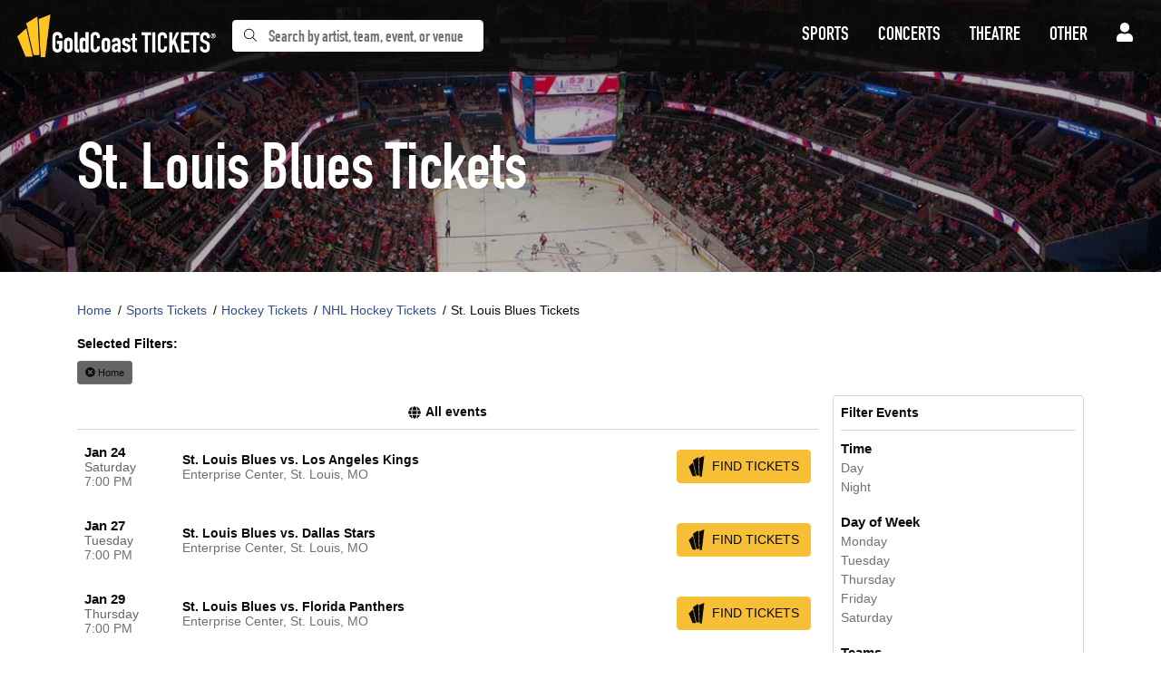

--- FILE ---
content_type: text/html; charset=UTF-8
request_url: https://goldcoasttickets.com/st-louis-blues-tickets
body_size: 19395
content:
<!DOCTYPE html>
<html>
<head>
    <meta http-equiv="X-UA-Compatible" content="IE=edge"/>
    <meta name="viewport" content="width=device-width, initial-scale=1.0"/>
    <title>St. Louis Blues Tickets</title>
    <meta http-equiv="Content-Language" content="en-us">
    <meta http-equiv="Content-Type" content="text/html; charset=utf-8">
    
    <link rel="apple-touch-icon" sizes="76x76" href="/apple-touch-icon.png">
    <link rel="icon" type="image/png" sizes="32x32" href="/favicon-32x32.png">
    <link rel="icon" type="image/png" sizes="16x16" href="/favicon-16x16.png">
    <link rel="manifest" href="/site.webmanifest">
    <link rel="mask-icon" href="/safari-pinned-tab.svg" color="#f6bf35">
    <meta name="msapplication-TileColor" content="#0a0b09">
    <meta name="theme-color" content="#ffffff">
    <script src="/cdn-cgi/scripts/7d0fa10a/cloudflare-static/rocket-loader.min.js" data-cf-settings="dce3af56a2737e7b9b2d3aad-|49"></script><link rel="preload" href="https://accounts.tickettransaction.com/Content/sso-login.min.css" as="style" onload="this.onload=null;this.rel='stylesheet'">
<noscript><link rel="stylesheet" href="https://accounts.tickettransaction.com/Content/sso-login.min.css"></noscript>
<script src="/cdn-cgi/scripts/7d0fa10a/cloudflare-static/rocket-loader.min.js" data-cf-settings="dce3af56a2737e7b9b2d3aad-|49"></script><link rel="preload" href="https://accounts.tickettransaction.com/Content/Preheader/preheader-bootstrap.min.css" as="style" onload="this.onload=null;this.rel='stylesheet'">
<noscript><link rel="stylesheet" href="https://accounts.tickettransaction.com/Content/Preheader/preheader-bootstrap.min.css"></noscript>
    <link rel="stylesheet" href="/dist/webpack/css/app.db26e0870356e878c440.css">
    <script src="https://ajax.googleapis.com/ajax/libs/jquery/1.11.0/jquery.min.js" type="dce3af56a2737e7b9b2d3aad-text/javascript"></script>
    
    <link rel="canonical" href="https://goldcoasttickets.com/st-louis-blues-tickets" >
    <script type="dce3af56a2737e7b9b2d3aad-text/javascript">
window.dataLayer = window.dataLayer || [];
function gtag(){dataLayer.push(arguments);}
gtag('event','select_content',{"content_type":"performer","content_id":"TN_964"});
gtag('event','page_info',{"pageCategory":"performer","pageData":{"performerId":"964","performerName":"St. Louis Blues"}});
</script>

    <!-- Google tag (gtag.js) -->
<script async src="https://www.googletagmanager.com/gtag/js?id=G-VF2HWEH7F6" type="dce3af56a2737e7b9b2d3aad-text/javascript"></script>
<script type="dce3af56a2737e7b9b2d3aad-text/javascript">
  window.dataLayer = window.dataLayer || [];
  function gtag(){dataLayer.push(arguments);}
  gtag('js', new Date());

  gtag('config', 'G-VF2HWEH7F6');
</script>
    
</head>
<body class="page-performer page-internal feed-tn">


<div id="responsive">
                <div class="navbar-parent">
    <div class="container-fluid">
        <nav class="navbar navbar-expand-lg navbar-dark">
            
                            <a class="navbar-brand" href="/">
                    <img src="https://i.tixcdn.io/74c8dc24-e778-4e02-a174-bdcd66a451dc/categories/logo-h.png" alt="Gold Coast Tickets – Chicago Sports Tickets, Concert Tickets & Theater Tickets" class="img-fluid">
                </a>
                                        <form method="get" action="/Search"
                      class="nav-search form-inline">
                    <div class="input-group">
                        <div class="input-group-prepend search-btn">
                            <button class="btn btn-light btn-search" type="submit">
                                <i class="fal fa-search" data-fa-transform="down-2"></i>
                            </button>
                        </div>
                        <input type="text"
                               class="form-control searchAjax"
                               name="query" autocomplete="off"
                               placeholder="Search by artist, team, event, or venue">
                    </div>
                </form>
            
            <button class="navbar-toggler" type="button" data-toggle="collapse" data-target="#navbarSupportedContent"
                    aria-controls="navbarSupportedContent" aria-expanded="false" aria-label="Toggle navigation">
                <span class="navbar-toggler-icon"></span>
            </button>
            <div class="collapse navbar-collapse" id="navbarSupportedContent">
                <ul class="navbar-nav align-items-lg-center">
                    
                                                                        <li class="nav-item flex-fill dropdown">
                                <a class="nav-link dropdown-toggle" href="/sports"
                                   id="navbarDropdownMenuLink1"
                                   role="button" data-toggle="dropdown" aria-haspopup="true"
                                   aria-expanded="false">
                                        <span class="text">
                                            Sports
                                        </span>
                                </a>
                                <div class="dropdown-menu "
                                     aria-labelledby="navbarDropdownMenuLink1">
                                    <div class="inner clearfix">
                                        <form>
                                            <div class="sub-menu">
                                                <div class="nav nav-pills" role="tablist"
                                                     aria-orientation="vertical">
                                                    
                                                                                                            <a class="nav-link active"
                                                           data-toggle="pill"
                                                           href="#v-pills-1063016-Sports"
                                                           role="tab"
                                                           aria-controls="v-pills-home"
                                                           aria-selected="true">
                                                            <span class="text">MLB</span>
                                                        </a>
                                                                                                            <a class="nav-link "
                                                           data-toggle="pill"
                                                           href="#v-pills-1065032-Sports"
                                                           role="tab"
                                                           aria-controls="v-pills-home"
                                                           aria-selected="true">
                                                            <span class="text">NFL</span>
                                                        </a>
                                                                                                            <a class="nav-link "
                                                           data-toggle="pill"
                                                           href="#v-pills-1066030-Sports"
                                                           role="tab"
                                                           aria-controls="v-pills-home"
                                                           aria-selected="true">
                                                            <span class="text">NBA</span>
                                                        </a>
                                                                                                            <a class="nav-link "
                                                           data-toggle="pill"
                                                           href="#v-pills-1068019-Sports"
                                                           role="tab"
                                                           aria-controls="v-pills-home"
                                                           aria-selected="true">
                                                            <span class="text">NHL</span>
                                                        </a>
                                                                                                            <a class="nav-link "
                                                           data-toggle="pill"
                                                           href="#v-pills-1071022-Sports"
                                                           role="tab"
                                                           aria-controls="v-pills-home"
                                                           aria-selected="true">
                                                            <span class="text">MLS</span>
                                                        </a>
                                                    
                                                </div>
                                                <div class="tab-content">
                                                                                                            <div class="tab-pane fade show active"
                                                             id="v-pills-1063016-Sports"
                                                             role="tabpanel"
                                                             aria-labelledby="v-pills-home-tab">
                                                            
                                                                                                                                                                                                
                                                                    <div class="sub-cats">
                                                                        <div class="subcategories-list">
                                                                                                                                                                                                                                    <a class="dd-performer"
                                                                               href="/arizona-diamondbacks-tickets">Arizona Diamondbacks</a>
                                                                                                                                                                                                                                    <a class="dd-performer"
                                                                               href="/atlanta-braves-tickets">Atlanta Braves</a>
                                                                                                                                                                                                                                    <a class="dd-performer"
                                                                               href="/baltimore-orioles-tickets">Baltimore Orioles</a>
                                                                                                                                                                                                                                    <a class="dd-performer"
                                                                               href="/boston-red-sox-tickets">Boston Red Sox</a>
                                                                                                                                                                                                                                    <a class="dd-performer"
                                                                               href="/chicago-cubs-tickets">Chicago Cubs</a>
                                                                                                                                                                                                                                    <a class="dd-performer"
                                                                               href="/colorado-rockies-tickets">Colorado Rockies</a>
                                                                                                                                                                                                                                    <a class="dd-performer"
                                                                               href="/detroit-tigers-tickets">Detroit Tigers</a>
                                                                                                                                                                                                                                    <a class="dd-performer"
                                                                               href="/kansas-city-royals-tickets">Kansas City Royals</a>
                                                                                                                                                                                                                                    <a class="dd-performer"
                                                                               href="/los-angeles-angels-of-anaheim-tickets">Los Angeles Angels</a>
                                                                                                                                                                                                                                    <a class="dd-performer"
                                                                               href="/los-angeles-dodgers-tickets">Los Angeles Dodgers</a>
                                                                                                                                                                                                                                    <a class="dd-performer"
                                                                               href="/miami-marlins-tickets">Miami Marlins</a>
                                                                                                                                                                                                                                    <a class="dd-performer"
                                                                               href="/minnesota-twins-tickets">Minnesota Twins</a>
                                                                                                                                                                                                                                </div>
                                                                        <div class="subcategories-list">
                                                                                                                                                        <a class="dd-performer"
                                                                               href="/new-york-mets-tickets">New York Mets</a>
                                                                                                                                                                                                                                    <a class="dd-performer"
                                                                               href="/new-york-yankees-tickets">New York Yankees</a>
                                                                                                                                                                                                                                    <a class="dd-performer"
                                                                               href="/philadelphia-phillies-tickets">Philadelphia Phillies</a>
                                                                                                                                                                                                                                    <a class="dd-performer"
                                                                               href="/pittsburgh-pirates-tickets">Pittsburgh Pirates</a>
                                                                                                                                                                                                                                    <a class="dd-performer"
                                                                               href="/san-francisco-giants-tickets">San Francisco Giants</a>
                                                                                                                                                                                                                                    <a class="dd-performer"
                                                                               href="/seattle-mariners-tickets">Seattle Mariners</a>
                                                                                                                                                                                                                                    <a class="dd-performer"
                                                                               href="/seattle-mariners-fanfest-tickets">Seattle Mariners FanFest</a>
                                                                                                                                                                                                                                    <a class="dd-performer"
                                                                               href="/st-louis-cardinals-tickets">St. Louis Cardinals</a>
                                                                                                                                                                                                                                    <a class="dd-performer"
                                                                               href="/tampa-bay-rays-tickets">Tampa Bay Rays</a>
                                                                                                                                                                                                                                    <a class="dd-performer"
                                                                               href="/texas-rangers-tickets">Texas Rangers</a>
                                                                                                                                                                                                                                    <a class="dd-performer"
                                                                               href="/toronto-blue-jays-tickets">Toronto Blue Jays</a>
                                                                                                                                                                                                                                    <a class="dd-performer"
                                                                               href="/world-baseball-classic-tickets">World Baseball Classic</a>
                                                                                                                                                        <a href="/mlb-baseball"
                                                                               class="more-link">View
                                                                                All MLB</a>
                                                                        </div>
                                                                    </div>
                                                                                                                                                                                    </div>
                                                                                                            <div class="tab-pane fade "
                                                             id="v-pills-1065032-Sports"
                                                             role="tabpanel"
                                                             aria-labelledby="v-pills-home-tab">
                                                            
                                                                                                                                                                                                
                                                                    <div class="sub-cats">
                                                                        <div class="subcategories-list">
                                                                                                                                                                                                                                    <a class="dd-performer"
                                                                               href="/denver-broncos-tickets">Denver Broncos</a>
                                                                                                                                                                                                                                    <a class="dd-performer"
                                                                               href="/super-bowl-leigh-steinberg-party-tickets">Leigh Steinberg Super Bowl Party</a>
                                                                                                                                                                                                                                    <a class="dd-performer"
                                                                               href="/morongos-big-game-blitz-tickets-1892676">Morongo's Big Game Blitz</a>
                                                                                                                                                                                                                                    <a class="dd-performer"
                                                                               href="/nfc-championship-watch-party-tickets">NFC Championship Watch Party</a>
                                                                                                                                                                                                                                    <a class="dd-performer"
                                                                               href="/nfl-pro-bowl-tickets">NFL Pro Bowl</a>
                                                                                                                                                                                                                                </div>
                                                                        <div class="subcategories-list">
                                                                                                                                                        <a class="dd-performer"
                                                                               href="/nfl-pro-football-hall-of-fame-game-tickets">NFL Pro Football Hall of Fame Game</a>
                                                                                                                                                                                                                                    <a class="dd-performer"
                                                                               href="/premium-tailgate-party-tickets">Premium Tailgate Party</a>
                                                                                                                                                                                                                                    <a class="dd-performer"
                                                                               href="/seattle-seahawks-tickets">Seattle Seahawks</a>
                                                                                                                                                                                                                                    <a class="dd-performer"
                                                                               href="/super-bowl-tickets">Super Bowl</a>
                                                                                                                                                                                                                                    <a class="dd-performer"
                                                                               href="/super-bowl-experience-tickets">Super Bowl Experience</a>
                                                                                                                                                        <a href="/nfl-football"
                                                                               class="more-link">View
                                                                                All NFL</a>
                                                                        </div>
                                                                    </div>
                                                                                                                                                                                    </div>
                                                                                                            <div class="tab-pane fade "
                                                             id="v-pills-1066030-Sports"
                                                             role="tabpanel"
                                                             aria-labelledby="v-pills-home-tab">
                                                            
                                                                                                                                                                                                
                                                                    <div class="sub-cats">
                                                                        <div class="subcategories-list">
                                                                                                                                                                                                                                    <a class="dd-performer"
                                                                               href="/atlanta-hawks-tickets">Atlanta Hawks</a>
                                                                                                                                                                                                                                    <a class="dd-performer"
                                                                               href="/boston-celtics-tickets">Boston Celtics</a>
                                                                                                                                                                                                                                    <a class="dd-performer"
                                                                               href="/brooklyn-nets-tickets">Brooklyn Nets</a>
                                                                                                                                                                                                                                    <a class="dd-performer"
                                                                               href="/charlotte-hornets-tickets">Charlotte Hornets</a>
                                                                                                                                                                                                                                    <a class="dd-performer"
                                                                               href="/chicago-bulls-tickets">Chicago Bulls</a>
                                                                                                                                                                                                                                    <a class="dd-performer"
                                                                               href="/cleveland-cavaliers-tickets">Cleveland Cavaliers</a>
                                                                                                                                                                                                                                    <a class="dd-performer"
                                                                               href="/dallas-mavericks-tickets">Dallas Mavericks</a>
                                                                                                                                                                                                                                    <a class="dd-performer"
                                                                               href="/denver-nuggets-tickets">Denver Nuggets</a>
                                                                                                                                                                                                                                    <a class="dd-performer"
                                                                               href="/detroit-pistons-tickets">Detroit Pistons</a>
                                                                                                                                                                                                                                    <a class="dd-performer"
                                                                               href="/golden-state-warriors-tickets">Golden State Warriors</a>
                                                                                                                                                                                                                                    <a class="dd-performer"
                                                                               href="/houston-rockets-tickets">Houston Rockets</a>
                                                                                                                                                                                                                                    <a class="dd-performer"
                                                                               href="/indiana-pacers-tickets">Indiana Pacers</a>
                                                                                                                                                                                                                                </div>
                                                                        <div class="subcategories-list">
                                                                                                                                                        <a class="dd-performer"
                                                                               href="/los-angeles-lakers-tickets">Los Angeles Lakers</a>
                                                                                                                                                                                                                                    <a class="dd-performer"
                                                                               href="/memphis-grizzlies-tickets">Memphis Grizzlies</a>
                                                                                                                                                                                                                                    <a class="dd-performer"
                                                                               href="/miami-heat-tickets">Miami Heat</a>
                                                                                                                                                                                                                                    <a class="dd-performer"
                                                                               href="/milwaukee-bucks-tickets">Milwaukee Bucks</a>
                                                                                                                                                                                                                                    <a class="dd-performer"
                                                                               href="/new-york-knicks-tickets">New York Knicks</a>
                                                                                                                                                                                                                                    <a class="dd-performer"
                                                                               href="/oklahoma-city-thunder-tickets">Oklahoma City Thunder</a>
                                                                                                                                                                                                                                    <a class="dd-performer"
                                                                               href="/orlando-magic-tickets">Orlando Magic</a>
                                                                                                                                                                                                                                    <a class="dd-performer"
                                                                               href="/philadelphia-76ers-tickets">Philadelphia 76ers</a>
                                                                                                                                                                                                                                    <a class="dd-performer"
                                                                               href="/phoenix-suns-tickets">Phoenix Suns</a>
                                                                                                                                                                                                                                    <a class="dd-performer"
                                                                               href="/portland-trail-blazers-tickets">Portland Trail Blazers</a>
                                                                                                                                                                                                                                    <a class="dd-performer"
                                                                               href="/utah-jazz-tickets">Utah Jazz</a>
                                                                                                                                                                                                                                    <a class="dd-performer"
                                                                               href="/washington-wizards-tickets">Washington Wizards</a>
                                                                                                                                                        <a href="/nba-basketball"
                                                                               class="more-link">View
                                                                                All NBA</a>
                                                                        </div>
                                                                    </div>
                                                                                                                                                                                    </div>
                                                                                                            <div class="tab-pane fade "
                                                             id="v-pills-1068019-Sports"
                                                             role="tabpanel"
                                                             aria-labelledby="v-pills-home-tab">
                                                            
                                                                                                                                                                                                
                                                                    <div class="sub-cats">
                                                                        <div class="subcategories-list">
                                                                                                                                                                                                                                    <a class="dd-performer"
                                                                               href="/boston-bruins-tickets">Boston Bruins</a>
                                                                                                                                                                                                                                    <a class="dd-performer"
                                                                               href="/buffalo-sabres-tickets">Buffalo Sabres</a>
                                                                                                                                                                                                                                    <a class="dd-performer"
                                                                               href="/calgary-flames-tickets">Calgary Flames</a>
                                                                                                                                                                                                                                    <a class="dd-performer"
                                                                               href="/carolina-hurricanes-tickets">Carolina Hurricanes</a>
                                                                                                                                                                                                                                    <a class="dd-performer"
                                                                               href="/chicago-blackhawks-tickets">Chicago Blackhawks</a>
                                                                                                                                                                                                                                    <a class="dd-performer"
                                                                               href="/colorado-avalanche-tickets">Colorado Avalanche</a>
                                                                                                                                                                                                                                    <a class="dd-performer"
                                                                               href="/columbus-blue-jackets-tickets">Columbus Blue Jackets</a>
                                                                                                                                                                                                                                    <a class="dd-performer"
                                                                               href="/detroit-red-wings-tickets">Detroit Red Wings</a>
                                                                                                                                                                                                                                    <a class="dd-performer"
                                                                               href="/florida-panthers-tickets">Florida Panthers</a>
                                                                                                                                                                                                                                    <a class="dd-performer"
                                                                               href="/los-angeles-kings-tickets">Los Angeles Kings</a>
                                                                                                                                                                                                                                    <a class="dd-performer"
                                                                               href="/minnesota-wild-tickets">Minnesota Wild</a>
                                                                                                                                                                                                                                    <a class="dd-performer"
                                                                               href="/montreal-canadiens-tickets">Montreal Canadiens</a>
                                                                                                                                                                                                                                </div>
                                                                        <div class="subcategories-list">
                                                                                                                                                        <a class="dd-performer"
                                                                               href="/nashville-predators-tickets">Nashville Predators</a>
                                                                                                                                                                                                                                    <a class="dd-performer"
                                                                               href="/new-jersey-devils-tickets">New Jersey Devils</a>
                                                                                                                                                                                                                                    <a class="dd-performer"
                                                                               href="/new-york-rangers-tickets">New York Rangers</a>
                                                                                                                                                                                                                                    <a class="dd-performer"
                                                                               href="/pittsburgh-penguins-tickets">Pittsburgh Penguins</a>
                                                                                                                                                                                                                                    <a class="dd-performer"
                                                                               href="/san-jose-sharks-tickets">San Jose Sharks</a>
                                                                                                                                                                                                                                    <a class="dd-performer"
                                                                               href="/seattle-kraken-tickets">Seattle Kraken</a>
                                                                                                                                                                                                                                    <a class="dd-performer"
                                                                               href="/st-louis-blues-tickets">St. Louis Blues</a>
                                                                                                                                                                                                                                    <a class="dd-performer"
                                                                               href="/tampa-bay-lightning-tickets">Tampa Bay Lightning</a>
                                                                                                                                                                                                                                    <a class="dd-performer"
                                                                               href="/toronto-maple-leafs-tickets">Toronto Maple Leafs</a>
                                                                                                                                                                                                                                    <a class="dd-performer"
                                                                               href="/utah-hockey-club-tickets">Utah Mammoth</a>
                                                                                                                                                                                                                                    <a class="dd-performer"
                                                                               href="/vancouver-canucks-tickets">Vancouver Canucks</a>
                                                                                                                                                                                                                                    <a class="dd-performer"
                                                                               href="/vegas-golden-knights-tickets">Vegas Golden Knights</a>
                                                                                                                                                        <a href="/nhl-hockey"
                                                                               class="more-link">View
                                                                                All NHL</a>
                                                                        </div>
                                                                    </div>
                                                                                                                                                                                    </div>
                                                                                                            <div class="tab-pane fade "
                                                             id="v-pills-1071022-Sports"
                                                             role="tabpanel"
                                                             aria-labelledby="v-pills-home-tab">
                                                            
                                                                                                                                                                                                
                                                                    <div class="sub-cats">
                                                                        <div class="subcategories-list">
                                                                                                                                                                                                                                    <a class="dd-performer"
                                                                               href="/atlanta-united-fc-tickets">Atlanta United FC</a>
                                                                                                                                                                                                                                    <a class="dd-performer"
                                                                               href="/austin-fc-tickets">Austin FC</a>
                                                                                                                                                                                                                                    <a class="dd-performer"
                                                                               href="/charlotte-fc-tickets">Charlotte FC</a>
                                                                                                                                                                                                                                    <a class="dd-performer"
                                                                               href="/chicago-fire-tickets">Chicago Fire FC</a>
                                                                                                                                                                                                                                    <a class="dd-performer"
                                                                               href="/colorado-rapids-tickets">Colorado Rapids</a>
                                                                                                                                                                                                                                    <a class="dd-performer"
                                                                               href="/columbus-crew-sc-tickets">Columbus Crew</a>
                                                                                                                                                                                                                                    <a class="dd-performer"
                                                                               href="/d-c-united-tickets">D.C. United</a>
                                                                                                                                                                                                                                    <a class="dd-performer"
                                                                               href="/fc-cincinnati-tickets">FC Cincinnati</a>
                                                                                                                                                                                                                                    <a class="dd-performer"
                                                                               href="/fc-dallas-tickets">FC Dallas</a>
                                                                                                                                                                                                                                    <a class="dd-performer"
                                                                               href="/houston-dynamo-tickets-131605">Houston Dynamo FC</a>
                                                                                                                                                                                                                                    <a class="dd-performer"
                                                                               href="/inter-miami-cf-tickets">Inter Miami CF</a>
                                                                                                                                                                                                                                    <a class="dd-performer"
                                                                               href="/la-galaxy-tickets">LA Galaxy</a>
                                                                                                                                                                                                                                </div>
                                                                        <div class="subcategories-list">
                                                                                                                                                        <a class="dd-performer"
                                                                               href="/los-angeles-fc-tickets">Los Angeles FC</a>
                                                                                                                                                                                                                                    <a class="dd-performer"
                                                                               href="/minnesota-united-fc-tickets">Minnesota United FC</a>
                                                                                                                                                                                                                                    <a class="dd-performer"
                                                                               href="/nashville-sc-tickets">Nashville SC</a>
                                                                                                                                                                                                                                    <a class="dd-performer"
                                                                               href="/new-england-revolution-tickets">New England Revolution</a>
                                                                                                                                                                                                                                    <a class="dd-performer"
                                                                               href="/new-york-city-fc-tickets">New York City FC</a>
                                                                                                                                                                                                                                    <a class="dd-performer"
                                                                               href="/philadelphia-union-tickets">Philadelphia Union</a>
                                                                                                                                                                                                                                    <a class="dd-performer"
                                                                               href="/portland-timbers-tickets">Portland Timbers</a>
                                                                                                                                                                                                                                    <a class="dd-performer"
                                                                               href="/real-salt-lake-tickets">Real Salt Lake</a>
                                                                                                                                                                                                                                    <a class="dd-performer"
                                                                               href="/san-jose-earthquakes-tickets">San Jose Earthquakes</a>
                                                                                                                                                                                                                                    <a class="dd-performer"
                                                                               href="/sporting-kansas-city-tickets">Sporting Kansas City</a>
                                                                                                                                                                                                                                    <a class="dd-performer"
                                                                               href="/st-louis-city-sc-tickets">St. Louis City SC</a>
                                                                                                                                                                                                                                    <a class="dd-performer"
                                                                               href="/vancouver-whitecaps-fc-tickets">Vancouver Whitecaps FC</a>
                                                                                                                                                        <a href="/mls-soccer"
                                                                               class="more-link">View
                                                                                All MLS</a>
                                                                        </div>
                                                                    </div>
                                                                                                                                                                                    </div>
                                                                                                    </div>
                                            </div>
                                        </form>
                                        <a href="/sports" class="dd-title btn btn-link">View
                                            all Sports</a>
                                    </div>
                                </div>
                            </li>
                                                                                                <li class="nav-item flex-fill dropdown">
                                <a class="nav-link dropdown-toggle" href="/concerts"
                                   id="navbarDropdownMenuLink2"
                                   role="button" data-toggle="dropdown" aria-haspopup="true"
                                   aria-expanded="false">
                                        <span class="text">
                                            Concerts
                                        </span>
                                </a>
                                <div class="dropdown-menu "
                                     aria-labelledby="navbarDropdownMenuLink2">
                                    <div class="inner clearfix">
                                        <form>
                                            <div class="sub-menu">
                                                <div class="nav nav-pills" role="tablist"
                                                     aria-orientation="vertical">
                                                    
                                                                                                            <a class="nav-link active"
                                                           data-toggle="pill"
                                                           href="#v-pills-20100025-Concerts"
                                                           role="tab"
                                                           aria-controls="v-pills-home"
                                                           aria-selected="true">
                                                            <span class="text">Festivals</span>
                                                        </a>
                                                                                                            <a class="nav-link "
                                                           data-toggle="pill"
                                                           href="#v-pills-2023025-Concerts"
                                                           role="tab"
                                                           aria-controls="v-pills-home"
                                                           aria-selected="true">
                                                            <span class="text">Country</span>
                                                        </a>
                                                                                                            <a class="nav-link "
                                                           data-toggle="pill"
                                                           href="#v-pills-2062025-Concerts"
                                                           role="tab"
                                                           aria-controls="v-pills-home"
                                                           aria-selected="true">
                                                            <span class="text">Pop & Rock</span>
                                                        </a>
                                                                                                            <a class="nav-link "
                                                           data-toggle="pill"
                                                           href="#v-pills-2036025-Concerts"
                                                           role="tab"
                                                           aria-controls="v-pills-home"
                                                           aria-selected="true">
                                                            <span class="text">Hip Hop</span>
                                                        </a>
                                                    
                                                </div>
                                                <div class="tab-content">
                                                                                                            <div class="tab-pane fade show active"
                                                             id="v-pills-20100025-Concerts"
                                                             role="tabpanel"
                                                             aria-labelledby="v-pills-home-tab">
                                                            
                                                                                                                                                                                                
                                                                    <div class="sub-cats">
                                                                        <div class="subcategories-list">
                                                                                                                                                                                                                                    <a class="dd-performer"
                                                                               href="/beachlife-festival-tickets">BeachLife Festival</a>
                                                                                                                                                                                                                                    <a class="dd-performer"
                                                                               href="/beyond-wonderland-festival-tickets">Beyond Wonderland Festival</a>
                                                                                                                                                                                                                                    <a class="dd-performer"
                                                                               href="/boots-in-the-park-tickets">Boots In The Park</a>
                                                                                                                                                                                                                                    <a class="dd-performer"
                                                                               href="/buckeye-country-superfest-tickets">Buckeye Country Superfest</a>
                                                                                                                                                                                                                                    <a class="dd-performer"
                                                                               href="/caifanes-tickets">Caifanes</a>
                                                                                                                                                                                                                                    <a class="dd-performer"
                                                                               href="/florida-strawberry-festival-tickets">Florida Strawberry Festival</a>
                                                                                                                                                                                                                                    <a class="dd-performer"
                                                                               href="/freely-fest-tickets">Freely Fest</a>
                                                                                                                                                                                                                                    <a class="dd-performer"
                                                                               href="/gavin-adcock-tickets">Gavin Adcock</a>
                                                                                                                                                                                                                                    <a class="dd-performer"
                                                                               href="/governors-ball-music-festival-tickets">Governors Ball Music Festival</a>
                                                                                                                                                                                                                                    <a class="dd-performer"
                                                                               href="/hbcu-awarefest-tickets">HBCU Awarefest</a>
                                                                                                                                                                                                                                    <a class="dd-performer"
                                                                               href="/icelantics-winter-on-the-rocks-tickets">Icelantic's Winter On The Rocks</a>
                                                                                                                                                                                                                                    <a class="dd-performer"
                                                                               href="/iconic-fest-tickets">Iconic Fest</a>
                                                                                                                                                                                                                                </div>
                                                                        <div class="subcategories-list">
                                                                                                                                                        <a class="dd-performer"
                                                                               href="/igloofest-tickets">Igloofest</a>
                                                                                                                                                                                                                                    <a class="dd-performer"
                                                                               href="/lakefront-music-fest-tickets">Lakefront Music Fest</a>
                                                                                                                                                                                                                                    <a class="dd-performer"
                                                                               href="/lone-star-smokeout-tickets">Lone Star Smokeout</a>
                                                                                                                                                                                                                                    <a class="dd-performer"
                                                                               href="/mmrbq-tickets">MMRBQ</a>
                                                                                                                                                                                                                                    <a class="dd-performer"
                                                                               href="/mchenry-music-festival-tickets">McHenry Music Festival</a>
                                                                                                                                                                                                                                    <a class="dd-performer"
                                                                               href="/pro-football-hall-of-fame-concert-of-legends-tickets">Pro Football Hall of Fame Concert of Legends</a>
                                                                                                                                                                                                                                    <a class="dd-performer"
                                                                               href="/riverfront-revolt-tickets">Riverfront Revolt</a>
                                                                                                                                                                                                                                    <a class="dd-performer"
                                                                               href="/rock-the-country-tickets">Rock the Country</a>
                                                                                                                                                                                                                                    <a class="dd-performer"
                                                                               href="/sounds-of-freedom-joyfest-tickets">Sounds of Freedom JoyFest</a>
                                                                                                                                                                                                                                    <a class="dd-performer"
                                                                               href="/the-bellamy-brothers-tickets">The Bellamy Brothers</a>
                                                                                                                                                                                                                                    <a class="dd-performer"
                                                                               href="/wahoo-music-festival-tickets">Wahoo Music Festival</a>
                                                                                                                                                                                                                                    <a class="dd-performer"
                                                                               href="/iheartradio-country-festival-tickets">iHeartRadio Country Festival</a>
                                                                                                                                                        <a href="/concert-festival-tour"
                                                                               class="more-link">View
                                                                                All Festivals</a>
                                                                        </div>
                                                                    </div>
                                                                                                                                                                                    </div>
                                                                                                            <div class="tab-pane fade "
                                                             id="v-pills-2023025-Concerts"
                                                             role="tabpanel"
                                                             aria-labelledby="v-pills-home-tab">
                                                            
                                                                                                                                                                                                
                                                                    <div class="sub-cats">
                                                                        <div class="subcategories-list">
                                                                                                                                                                                                                                    <a class="dd-performer"
                                                                               href="/alabama-tickets">Alabama - The Band</a>
                                                                                                                                                                                                                                    <a class="dd-performer"
                                                                               href="/braxton-keith-tickets">Braxton Keith</a>
                                                                                                                                                                                                                                    <a class="dd-performer"
                                                                               href="/carrie-underwood-tickets">Carrie Underwood</a>
                                                                                                                                                                                                                                    <a class="dd-performer"
                                                                               href="/chris-stapletons-all-american-road-show-tickets">Chris Stapleton's All-American Road Show</a>
                                                                                                                                                                                                                                    <a class="dd-performer"
                                                                               href="/clay-walker-tickets">Clay Walker</a>
                                                                                                                                                                                                                                    <a class="dd-performer"
                                                                               href="/clint-black-tickets">Clint Black</a>
                                                                                                                                                                                                                                    <a class="dd-performer"
                                                                               href="/corey-kent-tickets">Corey Kent</a>
                                                                                                                                                                                                                                    <a class="dd-performer"
                                                                               href="/elijah-scott-tickets">Elijah Scott</a>
                                                                                                                                                                                                                                    <a class="dd-performer"
                                                                               href="/ella-langley-tickets">Ella Langley</a>
                                                                                                                                                                                                                                    <a class="dd-performer"
                                                                               href="/eric-church-tickets">Eric Church</a>
                                                                                                                                                                                                                                    <a class="dd-performer"
                                                                               href="/gavin-adcock-tickets">Gavin Adcock</a>
                                                                                                                                                                                                                                    <a class="dd-performer"
                                                                               href="/hardy-tickets">Hardy</a>
                                                                                                                                                                                                                                </div>
                                                                        <div class="subcategories-list">
                                                                                                                                                        <a class="dd-performer"
                                                                               href="/lainey-wilson-tickets">Lainey Wilson</a>
                                                                                                                                                                                                                                    <a class="dd-performer"
                                                                               href="/lee-brice-tickets">Lee Brice</a>
                                                                                                                                                                                                                                    <a class="dd-performer"
                                                                               href="/mitchell-tenpenny-tickets">Mitchell Tenpenny</a>
                                                                                                                                                                                                                                    <a class="dd-performer"
                                                                               href="/ole-60-tickets">Ole 60</a>
                                                                                                                                                                                                                                    <a class="dd-performer"
                                                                               href="/parker-mccollum-tickets">Parker McCollum</a>
                                                                                                                                                                                                                                    <a class="dd-performer"
                                                                               href="/randall-king-tickets">Randall King</a>
                                                                                                                                                                                                                                    <a class="dd-performer"
                                                                               href="/rascal-flatts-tickets">Rascal Flatts</a>
                                                                                                                                                                                                                                    <a class="dd-performer"
                                                                               href="/riley-green-tickets">Riley Green</a>
                                                                                                                                                                                                                                    <a class="dd-performer"
                                                                               href="/the-avett-brothers-tickets">The Avett Brothers</a>
                                                                                                                                                                                                                                    <a class="dd-performer"
                                                                               href="/the-band-perry-tickets">The Band Perry</a>
                                                                                                                                                                                                                                    <a class="dd-performer"
                                                                               href="/treaty-oak-revival-tickets">Treaty Oak Revival</a>
                                                                                                                                                                                                                                    <a class="dd-performer"
                                                                               href="/vince-gill-tickets">Vince Gill</a>
                                                                                                                                                        <a href="/country-folk"
                                                                               class="more-link">View
                                                                                All Country</a>
                                                                        </div>
                                                                    </div>
                                                                                                                                                                                    </div>
                                                                                                            <div class="tab-pane fade "
                                                             id="v-pills-2062025-Concerts"
                                                             role="tabpanel"
                                                             aria-labelledby="v-pills-home-tab">
                                                            
                                                                                                                                                                                                
                                                                    <div class="sub-cats">
                                                                        <div class="subcategories-list">
                                                                                                                                                                                                                                    <a class="dd-performer"
                                                                               href="/alabama-shakes-tickets">Alabama Shakes</a>
                                                                                                                                                                                                                                    <a class="dd-performer"
                                                                               href="/alex-warren-tickets">Alex Warren</a>
                                                                                                                                                                                                                                    <a class="dd-performer"
                                                                               href="/barry-manilow-tickets">Barry Manilow</a>
                                                                                                                                                                                                                                    <a class="dd-performer"
                                                                               href="/big-head-todd-and-the-monsters-tickets">Big Head Todd and The Monsters</a>
                                                                                                                                                                                                                                    <a class="dd-performer"
                                                                               href="/bob-dylan-tickets">Bob Dylan</a>
                                                                                                                                                                                                                                    <a class="dd-performer"
                                                                               href="/bruno-mars-tickets">Bruno Mars</a>
                                                                                                                                                                                                                                    <a class="dd-performer"
                                                                               href="/dark-star-orchestra-tickets">Dark Star Orchestra</a>
                                                                                                                                                                                                                                    <a class="dd-performer"
                                                                               href="/flipturn-tickets">Flipturn</a>
                                                                                                                                                                                                                                    <a class="dd-performer"
                                                                               href="/foreigner-tickets">Foreigner</a>
                                                                                                                                                                                                                                    <a class="dd-performer"
                                                                               href="/hairball-tickets">Hairball</a>
                                                                                                                                                                                                                                    <a class="dd-performer"
                                                                               href="/jack-johnson-tickets">Jack Johnson</a>
                                                                                                                                                                                                                                    <a class="dd-performer"
                                                                               href="/james-taylor-tickets">James Taylor</a>
                                                                                                                                                                                                                                </div>
                                                                        <div class="subcategories-list">
                                                                                                                                                        <a class="dd-performer"
                                                                               href="/james-taylor-and-his-all-star-band-tickets">James Taylor & His All-Star Band</a>
                                                                                                                                                                                                                                    <a class="dd-performer"
                                                                               href="/john-mellencamp-tickets">John Mellencamp</a>
                                                                                                                                                                                                                                    <a class="dd-performer"
                                                                               href="/motley-crue-tickets">Motley Crue</a>
                                                                                                                                                                                                                                    <a class="dd-performer"
                                                                               href="/nashville-symphony-tickets">Nashville Symphony</a>
                                                                                                                                                                                                                                    <a class="dd-performer"
                                                                               href="/rod-stewart-tickets">Rod Stewart</a>
                                                                                                                                                                                                                                    <a class="dd-performer"
                                                                               href="/royel-otis-tickets">Royel Otis</a>
                                                                                                                                                                                                                                    <a class="dd-performer"
                                                                               href="/sammy-hagar-tickets">Sammy Hagar</a>
                                                                                                                                                                                                                                    <a class="dd-performer"
                                                                               href="/the-phil-collins-story-tickets">The Phil Collins Story</a>
                                                                                                                                                                                                                                    <a class="dd-performer"
                                                                               href="/three-days-grace-tickets">Three Days Grace</a>
                                                                                                                                                                                                                                    <a class="dd-performer"
                                                                               href="/three-dog-night-tickets">Three Dog Night</a>
                                                                                                                                                                                                                                    <a class="dd-performer"
                                                                               href="/van-morrison-tickets">Van Morrison</a>
                                                                                                                                                                                                                                    <a class="dd-performer"
                                                                               href="/vince-gill-tickets">Vince Gill</a>
                                                                                                                                                        <a href="/pop-rock"
                                                                               class="more-link">View
                                                                                All Pop & Rock</a>
                                                                        </div>
                                                                    </div>
                                                                                                                                                                                    </div>
                                                                                                            <div class="tab-pane fade "
                                                             id="v-pills-2036025-Concerts"
                                                             role="tabpanel"
                                                             aria-labelledby="v-pills-home-tab">
                                                            
                                                                                                                                                                                                
                                                                    <div class="sub-cats">
                                                                        <div class="subcategories-list">
                                                                                                                                                                                                                                    <a class="dd-performer"
                                                                               href="/a-boogie-wit-da-hoodie-tickets">A Boogie Wit Da Hoodie</a>
                                                                                                                                                                                                                                    <a class="dd-performer"
                                                                               href="/asap-rocky-tickets">ASAP Rocky</a>
                                                                                                                                                                                                                                    <a class="dd-performer"
                                                                               href="/ashnikko-tickets">Ashnikko</a>
                                                                                                                                                                                                                                    <a class="dd-performer"
                                                                               href="/atmosphere-tickets">Atmosphere</a>
                                                                                                                                                                                                                                    <a class="dd-performer"
                                                                               href="/bone-thugs-n-harmony-tickets">Bone Thugs N Harmony</a>
                                                                                                                                                                                                                                    <a class="dd-performer"
                                                                               href="/clipping-tickets">Clipping</a>
                                                                                                                                                                                                                                    <a class="dd-performer"
                                                                               href="/coors-light-birds-nest-tickets">Coors Light Birds Nest</a>
                                                                                                                                                                                                                                    <a class="dd-performer"
                                                                               href="/cupcakke-tickets">Cupcakke</a>
                                                                                                                                                                                                                                    <a class="dd-performer"
                                                                               href="/cypress-hill-tickets">Cypress Hill</a>
                                                                                                                                                                                                                                    <a class="dd-performer"
                                                                               href="/ghostface-killah-tickets">Ghostface Killah</a>
                                                                                                                                                                                                                                    <a class="dd-performer"
                                                                               href="/ice-cube-tickets">Ice Cube</a>
                                                                                                                                                                                                                                    <a class="dd-performer"
                                                                               href="/j-i-d-tickets">J.I.D.</a>
                                                                                                                                                                                                                                </div>
                                                                        <div class="subcategories-list">
                                                                                                                                                        <a class="dd-performer"
                                                                               href="/jelly-roll-tickets">Jelly Roll</a>
                                                                                                                                                                                                                                    <a class="dd-performer"
                                                                               href="/kings-of-the-west-tickets">Kings of the West</a>
                                                                                                                                                                                                                                    <a class="dd-performer"
                                                                               href="/machine-gun-kelly-tickets">Machine Gun Kelly</a>
                                                                                                                                                                                                                                    <a class="dd-performer"
                                                                               href="/merkules-tickets">Merkules</a>
                                                                                                                                                                                                                                    <a class="dd-performer"
                                                                               href="/monaleo-tickets">Monaleo</a>
                                                                                                                                                                                                                                    <a class="dd-performer"
                                                                               href="/one-time-for-the-city-vol-2-down-south-takeover-tickets">One Time For The City Vol. 2 Down South Takeover</a>
                                                                                                                                                                                                                                    <a class="dd-performer"
                                                                               href="/paul-wall-tickets">Paul Wall</a>
                                                                                                                                                                                                                                    <a class="dd-performer"
                                                                               href="/pitbull-tickets">Pitbull</a>
                                                                                                                                                                                                                                    <a class="dd-performer"
                                                                               href="/waka-flocka-flame-tickets">Waka Flocka Flame</a>
                                                                                                                                                                                                                                    <a class="dd-performer"
                                                                               href="/ydg-tickets">YDG</a>
                                                                                                                                                                                                                                    <a class="dd-performer"
                                                                               href="/yelawolf-tickets">Yelawolf</a>
                                                                                                                                                                                                                                    <a class="dd-performer"
                                                                               href="/bbno-tickets">bbno$</a>
                                                                                                                                                        <a href="/rap-hip-hop"
                                                                               class="more-link">View
                                                                                All Hip Hop</a>
                                                                        </div>
                                                                    </div>
                                                                                                                                                                                    </div>
                                                                                                    </div>
                                            </div>
                                        </form>
                                        <a href="/concerts" class="dd-title btn btn-link">View
                                            all Concerts</a>
                                    </div>
                                </div>
                            </li>
                                                                                                <li class="nav-item flex-fill dropdown">
                                <a class="nav-link dropdown-toggle" href="/theatre"
                                   id="navbarDropdownMenuLink3"
                                   role="button" data-toggle="dropdown" aria-haspopup="true"
                                   aria-expanded="false">
                                        <span class="text">
                                            Theatre
                                        </span>
                                </a>
                                <div class="dropdown-menu "
                                     aria-labelledby="navbarDropdownMenuLink3">
                                    <div class="inner clearfix">
                                        <form>
                                            <div class="sub-menu">
                                                <div class="nav nav-pills" role="tablist"
                                                     aria-orientation="vertical">
                                                    
                                                                                                            <a class="nav-link active"
                                                           data-toggle="pill"
                                                           href="#v-pills-3070025-Theatre"
                                                           role="tab"
                                                           aria-controls="v-pills-home"
                                                           aria-selected="true">
                                                            <span class="text">Broadway</span>
                                                        </a>
                                                                                                            <a class="nav-link "
                                                           data-toggle="pill"
                                                           href="#v-pills-3035025-Theatre"
                                                           role="tab"
                                                           aria-controls="v-pills-home"
                                                           aria-selected="true">
                                                            <span class="text">Vegas Theatre</span>
                                                        </a>
                                                                                                            <a class="nav-link "
                                                           data-toggle="pill"
                                                           href="#v-pills-2024025-Theatre"
                                                           role="tab"
                                                           aria-controls="v-pills-home"
                                                           aria-selected="true">
                                                            <span class="text">Comedy</span>
                                                        </a>
                                                                                                            <a class="nav-link "
                                                           data-toggle="pill"
                                                           href="#v-pills-3038025-Theatre"
                                                           role="tab"
                                                           aria-controls="v-pills-home"
                                                           aria-selected="true">
                                                            <span class="text">Musicals</span>
                                                        </a>
                                                                                                            <a class="nav-link "
                                                           data-toggle="pill"
                                                           href="#v-pills-3032025-Theatre"
                                                           role="tab"
                                                           aria-controls="v-pills-home"
                                                           aria-selected="true">
                                                            <span class="text">Off-Broadway</span>
                                                        </a>
                                                    
                                                </div>
                                                <div class="tab-content">
                                                                                                            <div class="tab-pane fade show active"
                                                             id="v-pills-3070025-Theatre"
                                                             role="tabpanel"
                                                             aria-labelledby="v-pills-home-tab">
                                                            
                                                                                                                                                                                                
                                                                    <div class="sub-cats">
                                                                        <div class="subcategories-list">
                                                                                                                                                                                                                                    <a class="dd-performer"
                                                                               href="/and-juliet-musical-tickets">& Juliet</a>
                                                                                                                                                                                                                                    <a class="dd-performer"
                                                                               href="/aladdin-tickets">Aladdin</a>
                                                                                                                                                                                                                                    <a class="dd-performer"
                                                                               href="/buena-vista-social-club-musical-tickets">Buena Vista Social Club - Musical</a>
                                                                                                                                                                                                                                    <a class="dd-performer"
                                                                               href="/chess-the-musical-tickets">Chess: The Musical</a>
                                                                                                                                                                                                                                    <a class="dd-performer"
                                                                               href="/chicago-the-musical-tickets">Chicago - The Musical</a>
                                                                                                                                                                                                                                    <a class="dd-performer"
                                                                               href="/death-of-a-salesman-tickets">Death of a Salesman</a>
                                                                                                                                                                                                                                    <a class="dd-performer"
                                                                               href="/hadestown-tickets">Hadestown</a>
                                                                                                                                                                                                                                    <a class="dd-performer"
                                                                               href="/hamilton-tickets">Hamilton</a>
                                                                                                                                                                                                                                    <a class="dd-performer"
                                                                               href="/harry-potter-and-the-cursed-child-tickets">Harry Potter and The Cursed Child</a>
                                                                                                                                                                                                                                    <a class="dd-performer"
                                                                               href="/hells-kitchen-the-musical-tickets">Hell's Kitchen - The Musical</a>
                                                                                                                                                                                                                                    <a class="dd-performer"
                                                                               href="/liberation-tickets">Liberation</a>
                                                                                                                                                                                                                                    <a class="dd-performer"
                                                                               href="/mj-the-musical-tickets">MJ - The Musical</a>
                                                                                                                                                                                                                                </div>
                                                                        <div class="subcategories-list">
                                                                                                                                                        <a class="dd-performer"
                                                                               href="/mamma-mia-tickets">Mamma Mia!</a>
                                                                                                                                                                                                                                    <a class="dd-performer"
                                                                               href="/moulin-rouge-the-musical-tickets">Moulin Rouge - The Musical</a>
                                                                                                                                                                                                                                    <a class="dd-performer"
                                                                               href="/oh-mary-tickets">Oh, Mary!</a>
                                                                                                                                                                                                                                    <a class="dd-performer"
                                                                               href="/proof-tickets">Proof</a>
                                                                                                                                                                                                                                    <a class="dd-performer"
                                                                               href="/ragtime-tickets">Ragtime</a>
                                                                                                                                                                                                                                    <a class="dd-performer"
                                                                               href="/six-the-musical-tickets-230900">Six The Musical</a>
                                                                                                                                                                                                                                    <a class="dd-performer"
                                                                               href="/the-book-of-mormon-tickets">The Book Of Mormon</a>
                                                                                                                                                                                                                                    <a class="dd-performer"
                                                                               href="/the-great-gatsby-theatrical-production-tickets">The Great Gatsby - Theatrical Production</a>
                                                                                                                                                                                                                                    <a class="dd-performer"
                                                                               href="/the-lion-king-tickets">The Lion King</a>
                                                                                                                                                                                                                                    <a class="dd-performer"
                                                                               href="/the-outsiders-tickets">The Outsiders</a>
                                                                                                                                                                                                                                    <a class="dd-performer"
                                                                               href="/titanique-musical-tickets">Titanique - Musical</a>
                                                                                                                                                                                                                                    <a class="dd-performer"
                                                                               href="/wicked-tickets">Wicked</a>
                                                                                                                                                        <a href="/broadway"
                                                                               class="more-link">View
                                                                                All Broadway</a>
                                                                        </div>
                                                                    </div>
                                                                                                                                                                                    </div>
                                                                                                            <div class="tab-pane fade "
                                                             id="v-pills-3035025-Theatre"
                                                             role="tabpanel"
                                                             aria-labelledby="v-pills-home-tab">
                                                            
                                                                                                                                                                                                
                                                                    <div class="sub-cats">
                                                                        <div class="subcategories-list">
                                                                                                                                                                                                                                    <a class="dd-performer"
                                                                               href="/absinthe-tickets">Absinthe</a>
                                                                                                                                                                                                                                    <a class="dd-performer"
                                                                               href="/blue-man-group-tickets">Blue Man Group</a>
                                                                                                                                                                                                                                    <a class="dd-performer"
                                                                               href="/chippendales-tickets">Chippendales</a>
                                                                                                                                                                                                                                    <a class="dd-performer"
                                                                               href="/cirque-du-soleil-ka-tickets">Cirque du Soleil - Ka</a>
                                                                                                                                                                                                                                    <a class="dd-performer"
                                                                               href="/cirque-du-soleil-michael-jackson-one-tickets">Cirque du Soleil - Michael Jackson: ONE</a>
                                                                                                                                                                                                                                    <a class="dd-performer"
                                                                               href="/cirque-du-soleil-mystere-tickets">Cirque du Soleil - Mystere</a>
                                                                                                                                                                                                                                    <a class="dd-performer"
                                                                               href="/cirque-du-soleil-o-tickets">Cirque du Soleil - O</a>
                                                                                                                                                                                                                                    <a class="dd-performer"
                                                                               href="/david-copperfield-tickets">David Copperfield</a>
                                                                                                                                                                                                                                    <a class="dd-performer"
                                                                               href="/fantasy-tickets">Fantasy</a>
                                                                                                                                                                                                                                    <a class="dd-performer"
                                                                               href="/jabbawockeez-tickets">Jabbawockeez</a>
                                                                                                                                                                                                                                    <a class="dd-performer"
                                                                               href="/mj-live-michael-jackson-tribute-tickets">MJ Live - Michael Jackson Tribute</a>
                                                                                                                                                                                                                                    <a class="dd-performer"
                                                                               href="/mac-king-comedy-magic-show-tickets">Mac King Comedy Magic Show</a>
                                                                                                                                                                                                                                </div>
                                                                        <div class="subcategories-list">
                                                                                                                                                        <a class="dd-performer"
                                                                               href="/marriage-can-be-murder-tickets">Marriage Can Be Murder</a>
                                                                                                                                                                                                                                    <a class="dd-performer"
                                                                               href="/menopause-the-musical-tickets">Menopause - The Musical</a>
                                                                                                                                                                                                                                    <a class="dd-performer"
                                                                               href="/penn-and-teller-tickets">Penn & Teller</a>
                                                                                                                                                                                                                                    <a class="dd-performer"
                                                                               href="/popovich-comedy-pet-theater-tickets">Popovich Comedy Pet Theater</a>
                                                                                                                                                                                                                                    <a class="dd-performer"
                                                                               href="/stripper-101-tickets">Stripper 101</a>
                                                                                                                                                                                                                                    <a class="dd-performer"
                                                                               href="/thunder-from-down-under-tickets">Thunder From Down Under</a>
                                                                                                                                                                                                                                    <a class="dd-performer"
                                                                               href="/tournament-of-kings-tickets">Tournament Of Kings</a>
                                                                                                                                                                                                                                    <a class="dd-performer"
                                                                               href="/v-the-ultimate-variety-show-tickets">V - The Ultimate Variety Show</a>
                                                                                                                                                                                                                                    <a class="dd-performer"
                                                                               href="/vegas-the-show-tickets">Vegas! The Show</a>
                                                                                                                                                                                                                                    <a class="dd-performer"
                                                                               href="/x-burlesque-tickets">X Burlesque</a>
                                                                                                                                                                                                                                    <a class="dd-performer"
                                                                               href="/x-rocks-tickets-179271">X Rocks Sexy Revue</a>
                                                                                                                                                                                                                                    <a class="dd-performer"
                                                                               href="/zombie-burlesque-tickets">Zombie Burlesque</a>
                                                                                                                                                        <a href="/las-vegas-theatre"
                                                                               class="more-link">View
                                                                                All Vegas Theatre</a>
                                                                        </div>
                                                                    </div>
                                                                                                                                                                                    </div>
                                                                                                            <div class="tab-pane fade "
                                                             id="v-pills-2024025-Theatre"
                                                             role="tabpanel"
                                                             aria-labelledby="v-pills-home-tab">
                                                            
                                                                                                                                                                                                
                                                                    <div class="sub-cats">
                                                                        <div class="subcategories-list">
                                                                                                                                                                                                                                    <a class="dd-performer"
                                                                               href="/ali-siddiq-tickets">Ali Siddiq</a>
                                                                                                                                                                                                                                    <a class="dd-performer"
                                                                               href="/amit-tandon-tickets">Amit Tandon</a>
                                                                                                                                                                                                                                    <a class="dd-performer"
                                                                               href="/andrew-santino-tickets">Andrew Santino</a>
                                                                                                                                                                                                                                    <a class="dd-performer"
                                                                               href="/aries-spears-tickets">Aries Spears</a>
                                                                                                                                                                                                                                    <a class="dd-performer"
                                                                               href="/bert-kreischer-tickets">Bert Kreischer</a>
                                                                                                                                                                                                                                    <a class="dd-performer"
                                                                               href="/bill-burr-tickets">Bill Burr</a>
                                                                                                                                                                                                                                    <a class="dd-performer"
                                                                               href="/brian-regan-tickets">Brian Regan</a>
                                                                                                                                                                                                                                    <a class="dd-performer"
                                                                               href="/gabriel-iglesias-tickets">Gabriel Iglesias</a>
                                                                                                                                                                                                                                    <a class="dd-performer"
                                                                               href="/gary-owen-tickets">Gary Owen</a>
                                                                                                                                                                                                                                    <a class="dd-performer"
                                                                               href="/jeff-dunham-tickets">Jeff Dunham</a>
                                                                                                                                                                                                                                    <a class="dd-performer"
                                                                               href="/jo-koy-tickets">Jo Koy</a>
                                                                                                                                                                                                                                    <a class="dd-performer"
                                                                               href="/kill-tony-tickets">Kill Tony</a>
                                                                                                                                                                                                                                </div>
                                                                        <div class="subcategories-list">
                                                                                                                                                        <a class="dd-performer"
                                                                               href="/killers-of-kill-tony-tickets">Killers of Kill Tony</a>
                                                                                                                                                                                                                                    <a class="dd-performer"
                                                                               href="/matt-mathews-tickets">Matt Mathews</a>
                                                                                                                                                                                                                                    <a class="dd-performer"
                                                                               href="/matt-rife-tickets">Matt Rife</a>
                                                                                                                                                                                                                                    <a class="dd-performer"
                                                                               href="/morgan-jay-tickets">Morgan Jay</a>
                                                                                                                                                                                                                                    <a class="dd-performer"
                                                                               href="/ms-pat-tickets">Ms. Pat</a>
                                                                                                                                                                                                                                    <a class="dd-performer"
                                                                               href="/nate-bargatze-tickets">Nate Bargatze</a>
                                                                                                                                                                                                                                    <a class="dd-performer"
                                                                               href="/nikki-glaser-tickets">Nikki Glaser</a>
                                                                                                                                                                                                                                    <a class="dd-performer"
                                                                               href="/shane-gillis-tickets">Shane Gillis</a>
                                                                                                                                                                                                                                    <a class="dd-performer"
                                                                               href="/sindhu-vee-tickets">Sindhu Vee</a>
                                                                                                                                                                                                                                    <a class="dd-performer"
                                                                               href="/steph-tolev-tickets">Steph Tolev</a>
                                                                                                                                                                                                                                    <a class="dd-performer"
                                                                               href="/tyrus-comedian-tickets">Tyrus - Comedian</a>
                                                                                                                                                                                                                                    <a class="dd-performer"
                                                                               href="/we-them-ones-comedy-tour-tickets">We Them Ones Comedy Tour</a>
                                                                                                                                                        <a href="/comedy"
                                                                               class="more-link">View
                                                                                All Comedy</a>
                                                                        </div>
                                                                    </div>
                                                                                                                                                                                    </div>
                                                                                                            <div class="tab-pane fade "
                                                             id="v-pills-3038025-Theatre"
                                                             role="tabpanel"
                                                             aria-labelledby="v-pills-home-tab">
                                                            
                                                                                                                                                                                                
                                                                    <div class="sub-cats">
                                                                        <div class="subcategories-list">
                                                                                                                                                                                                                                    <a class="dd-performer"
                                                                               href="/a-beautiful-noise-music-of-neil-diamond-tickets">A Beautiful Noise - The Neil Diamond Musical</a>
                                                                                                                                                                                                                                    <a class="dd-performer"
                                                                               href="/a-bronx-tale-tickets">A Bronx Tale</a>
                                                                                                                                                                                                                                    <a class="dd-performer"
                                                                               href="/all-things-equal-the-life-and-trials-of-ruth-bader-ginsburg-tickets-769279">All Things Equal - The Life and Trials of Ruth Bader Ginsburg</a>
                                                                                                                                                                                                                                    <a class="dd-performer"
                                                                               href="/beauty-and-the-beast-tickets">Beauty and The Beast</a>
                                                                                                                                                                                                                                    <a class="dd-performer"
                                                                               href="/blue-man-group-tickets">Blue Man Group</a>
                                                                                                                                                                                                                                    <a class="dd-performer"
                                                                               href="/c-s-lewis-the-screwtape-letters-tickets">C.S. Lewis' The Screwtape Letters</a>
                                                                                                                                                                                                                                    <a class="dd-performer"
                                                                               href="/chicago-the-musical-tickets">Chicago - The Musical</a>
                                                                                                                                                                                                                                    <a class="dd-performer"
                                                                               href="/fiddler-on-the-roof-tickets">Fiddler On The Roof</a>
                                                                                                                                                                                                                                    <a class="dd-performer"
                                                                               href="/hadestown-tickets">Hadestown</a>
                                                                                                                                                                                                                                    <a class="dd-performer"
                                                                               href="/jecaryous-johnsons-set-it-off-tickets">Je'Caryous Johnson's Set It Off</a>
                                                                                                                                                                                                                                    <a class="dd-performer"
                                                                               href="/les-miserables-tickets">Les Miserables</a>
                                                                                                                                                                                                                                    <a class="dd-performer"
                                                                               href="/mj-the-musical-tickets">MJ - The Musical</a>
                                                                                                                                                                                                                                </div>
                                                                        <div class="subcategories-list">
                                                                                                                                                        <a class="dd-performer"
                                                                               href="/mamma-mia-tickets">Mamma Mia!</a>
                                                                                                                                                                                                                                    <a class="dd-performer"
                                                                               href="/mark-twain-tonight-tickets">Mark Twain Tonight</a>
                                                                                                                                                                                                                                    <a class="dd-performer"
                                                                               href="/miss-saigon-tickets">Miss Saigon</a>
                                                                                                                                                                                                                                    <a class="dd-performer"
                                                                               href="/riverdance-tickets">Riverdance</a>
                                                                                                                                                                                                                                    <a class="dd-performer"
                                                                               href="/six-the-musical-tickets-230900">Six The Musical</a>
                                                                                                                                                                                                                                    <a class="dd-performer"
                                                                               href="/some-like-it-hot-tickets">Some Like It Hot</a>
                                                                                                                                                                                                                                    <a class="dd-performer"
                                                                               href="/tina-the-tina-turner-musical-tickets">TINA - The Tina Turner Musical</a>
                                                                                                                                                                                                                                    <a class="dd-performer"
                                                                               href="/the-phantom-of-the-opera-tickets">The Phantom Of The Opera</a>
                                                                                                                                                                                                                                    <a class="dd-performer"
                                                                               href="/the-simon-and-garfunkel-story-tickets-211465">The Simon & Garfunkel Story</a>
                                                                                                                                                                                                                                    <a class="dd-performer"
                                                                               href="/the-sleeping-beauty-ballet-tickets">The Sleeping Beauty - Ballet</a>
                                                                                                                                                                                                                                    <a class="dd-performer"
                                                                               href="/the-wiz-tickets">The Wiz</a>
                                                                                                                                                                                                                                    <a class="dd-performer"
                                                                               href="/when-a-womans-fed-up-tickets">When A Woman's Fed Up</a>
                                                                                                                                                        <a href="/musical-play"
                                                                               class="more-link">View
                                                                                All Musicals</a>
                                                                        </div>
                                                                    </div>
                                                                                                                                                                                    </div>
                                                                                                            <div class="tab-pane fade "
                                                             id="v-pills-3032025-Theatre"
                                                             role="tabpanel"
                                                             aria-labelledby="v-pills-home-tab">
                                                            
                                                                                                                                                                                                
                                                                    <div class="sub-cats">
                                                                        <div class="subcategories-list">
                                                                                                                                                                                                                                    <a class="dd-performer"
                                                                               href="/11-to-midnight-tickets">11 to Midnight</a>
                                                                                                                                                                                                                                    <a class="dd-performer"
                                                                               href="/a-woman-among-women-tickets">A Woman Among Women</a>
                                                                                                                                                                                                                                    <a class="dd-performer"
                                                                               href="/burnout-paradise-tickets">Burnout Paradise</a>
                                                                                                                                                                                                                                    <a class="dd-performer"
                                                                               href="/chazz-palminteri-a-bronx-tale-tickets">Chazz Palminteri: A Bronx Tale</a>
                                                                                                                                                                                                                                    <a class="dd-performer"
                                                                               href="/chinese-republicans-tickets">Chinese Republicans</a>
                                                                                                                                                                                                                                    <a class="dd-performer"
                                                                               href="/data-tickets">Data</a>
                                                                                                                                                                                                                                    <a class="dd-performer"
                                                                               href="/heathers-the-musical-tickets">Heathers - The Musical</a>
                                                                                                                                                                                                                                    <a class="dd-performer"
                                                                               href="/jamie-allans-amaze-tickets">Jamie Allan's Amaze</a>
                                                                                                                                                                                                                                    <a class="dd-performer"
                                                                               href="/katsura-sunshines-rakugo-tickets">Katsura Sunshine's Rakugo</a>
                                                                                                                                                                                                                                    <a class="dd-performer"
                                                                               href="/little-shop-of-horrors-tickets">Little Shop Of Horrors</a>
                                                                                                                                                                                                                                    <a class="dd-performer"
                                                                               href="/masquerade-nyc-tickets">Masquerade NYC</a>
                                                                                                                                                                                                                                </div>
                                                                        <div class="subcategories-list">
                                                                                                                                                        <a class="dd-performer"
                                                                               href="/mexodus-tickets">Mexodus</a>
                                                                                                                                                                                                                                    <a class="dd-performer"
                                                                               href="/night-side-songs-tickets">Night Side Songs</a>
                                                                                                                                                                                                                                    <a class="dd-performer"
                                                                               href="/pen-pals-play-tickets">Pen Pals - Play</a>
                                                                                                                                                                                                                                    <a class="dd-performer"
                                                                               href="/pinkalicious-tickets">Pinkalicious</a>
                                                                                                                                                                                                                                    <a class="dd-performer"
                                                                               href="/putnam-county-spelling-bee-tickets">The 25th Annual Putnam County Spelling Bee</a>
                                                                                                                                                                                                                                    <a class="dd-performer"
                                                                               href="/the-gazillion-bubble-show-tickets">The Gazillion Bubble Show</a>
                                                                                                                                                                                                                                    <a class="dd-performer"
                                                                               href="/the-other-place-tickets">The Other Place</a>
                                                                                                                                                                                                                                    <a class="dd-performer"
                                                                               href="/the-play-that-goes-wrong-tickets">The Play That Goes Wrong</a>
                                                                                                                                                                                                                                    <a class="dd-performer"
                                                                               href="/the-unknown-with-sean-hayes-tickets">The Unknown with Sean Hayes</a>
                                                                                                                                                                                                                                    <a class="dd-performer"
                                                                               href="/you-got-older-tickets">You Got Older</a>
                                                                                                                                                        <a href="/off-broadway-234"
                                                                               class="more-link">View
                                                                                All Off-Broadway</a>
                                                                        </div>
                                                                    </div>
                                                                                                                                                                                    </div>
                                                                                                    </div>
                                            </div>
                                        </form>
                                        <a href="/theatre" class="dd-title btn btn-link">View
                                            all Theatre</a>
                                    </div>
                                </div>
                            </li>
                                                                                                <li class="nav-item flex-fill dropdown">
                                <a class="nav-link dropdown-toggle" href="/other"
                                   id="navbarDropdownMenuLink4"
                                   role="button" data-toggle="dropdown" aria-haspopup="true"
                                   aria-expanded="false">
                                        <span class="text">
                                            Other
                                        </span>
                                </a>
                                <div class="dropdown-menu dropdown-menu-last"
                                     aria-labelledby="navbarDropdownMenuLink4">
                                    <div class="inner clearfix">
                                        <form>
                                            <div class="sub-menu">
                                                <div class="nav nav-pills" role="tablist"
                                                     aria-orientation="vertical">
                                                    
                                                                                                            <a class="nav-link active"
                                                           data-toggle="pill"
                                                           href="#v-pills-4099025-Other"
                                                           role="tab"
                                                           aria-controls="v-pills-home"
                                                           aria-selected="true">
                                                            <span class="text">Las Vegas</span>
                                                        </a>
                                                                                                            <a class="nav-link "
                                                           data-toggle="pill"
                                                           href="#v-pills-2037025-Other"
                                                           role="tab"
                                                           aria-controls="v-pills-home"
                                                           aria-selected="true">
                                                            <span class="text">Concerts</span>
                                                        </a>
                                                                                                            <a class="nav-link "
                                                           data-toggle="pill"
                                                           href="#v-pills-1063029-Other"
                                                           role="tab"
                                                           aria-controls="v-pills-home"
                                                           aria-selected="true">
                                                            <span class="text">Baseball</span>
                                                        </a>
                                                                                                            <a class="nav-link "
                                                           data-toggle="pill"
                                                           href="#v-pills-1066029-Other"
                                                           role="tab"
                                                           aria-controls="v-pills-home"
                                                           aria-selected="true">
                                                            <span class="text">Basketball</span>
                                                        </a>
                                                                                                            <a class="nav-link "
                                                           data-toggle="pill"
                                                           href="#v-pills-1065029-Other"
                                                           role="tab"
                                                           aria-controls="v-pills-home"
                                                           aria-selected="true">
                                                            <span class="text">Football</span>
                                                        </a>
                                                                                                            <a class="nav-link "
                                                           data-toggle="pill"
                                                           href="#v-pills-1041025-Other"
                                                           role="tab"
                                                           aria-controls="v-pills-home"
                                                           aria-selected="true">
                                                            <span class="text">Sports</span>
                                                        </a>
                                                                                                            <a class="nav-link "
                                                           data-toggle="pill"
                                                           href="#v-pills-1071029-Other"
                                                           role="tab"
                                                           aria-controls="v-pills-home"
                                                           aria-selected="true">
                                                            <span class="text">Soccer</span>
                                                        </a>
                                                                                                            <a class="nav-link "
                                                           data-toggle="pill"
                                                           href="#v-pills-1039029-Other"
                                                           role="tab"
                                                           aria-controls="v-pills-home"
                                                           aria-selected="true">
                                                            <span class="text">Wrestling</span>
                                                        </a>
                                                                                                            <a class="nav-link "
                                                           data-toggle="pill"
                                                           href="#v-pills-3074025-Other"
                                                           role="tab"
                                                           aria-controls="v-pills-home"
                                                           aria-selected="true">
                                                            <span class="text">Theatre</span>
                                                        </a>
                                                    
                                                </div>
                                                <div class="tab-content">
                                                                                                            <div class="tab-pane fade show active"
                                                             id="v-pills-4099025-Other"
                                                             role="tabpanel"
                                                             aria-labelledby="v-pills-home-tab">
                                                            
                                                                                                                                                                                                
                                                                    <div class="sub-cats">
                                                                        <div class="subcategories-list">
                                                                                                                                                                                                                                    <a class="dd-performer"
                                                                               href="/allstars-of-magic-tickets">Allstars Of Magic</a>
                                                                                                                                                                                                                                    <a class="dd-performer"
                                                                               href="/an-r-rated-magic-show-tickets">An R-Rated Magic Show</a>
                                                                                                                                                                                                                                    <a class="dd-performer"
                                                                               href="/discovering-king-tuts-tomb-tickets">Discovering King Tut's Tomb</a>
                                                                                                                                                                                                                                    <a class="dd-performer"
                                                                               href="/eiffel-tower-experience-tickets">Eiffel Tower Experience</a>
                                                                                                                                                                                                                                    <a class="dd-performer"
                                                                               href="/jen-kramer-tickets">Jen Kramer</a>
                                                                                                                                                                                                                                    <a class="dd-performer"
                                                                               href="/piff-the-magic-dragon-tickets">Piff the Magic Dragon</a>
                                                                                                                                                                                                                                </div>
                                                                        <div class="subcategories-list">
                                                                                                                                                        <a class="dd-performer"
                                                                               href="/rupauls-drag-race-tickets">Rupaul's Drag Race</a>
                                                                                                                                                                                                                                    <a class="dd-performer"
                                                                               href="/the-empire-strips-back-a-burlesque-parody-tickets">The Empire Strips Back - A Burlesque Parody</a>
                                                                                                                                                                                                                                    <a class="dd-performer"
                                                                               href="/the-mentalist-tickets">The Mentalist</a>
                                                                                                                                                                                                                                    <a class="dd-performer"
                                                                               href="/the-wizard-of-oz-immersive-film-experience-tickets">The Wizard of Oz - Immersive Film Experience</a>
                                                                                                                                                                                                                                    <a class="dd-performer"
                                                                               href="/titanic-the-artifact-exhibition-tickets">Titanic - The Artifact Exhibition</a>
                                                                                                                                                                                                                                    <a class="dd-performer"
                                                                               href="/ultimate-4-d-experience-tickets">Ultimate 4D Experience</a>
                                                                                                                                                        <a href="/las-vegas-other"
                                                                               class="more-link">View
                                                                                All Las Vegas</a>
                                                                        </div>
                                                                    </div>
                                                                                                                                                                                    </div>
                                                                                                            <div class="tab-pane fade "
                                                             id="v-pills-2037025-Other"
                                                             role="tabpanel"
                                                             aria-labelledby="v-pills-home-tab">
                                                            
                                                                                                                                                                                                
                                                                    <div class="sub-cats">
                                                                        <div class="subcategories-list">
                                                                                                                                                                                                                                    <a class="dd-performer"
                                                                               href="/attack-on-titan-beyond-the-walls-world-tour-the-official-concert-tickets">Attack On Titan: Beyond The Walls World Tour - The Official Concert</a>
                                                                                                                                                                                                                                    <a class="dd-performer"
                                                                               href="/badfish-tickets">Badfish</a>
                                                                                                                                                                                                                                    <a class="dd-performer"
                                                                               href="/big-hbcu-battle-of-the-bands-battle-for-the-south-tickets">Big HBCU Battle of The Bands: Battle For The South</a>
                                                                                                                                                                                                                                    <a class="dd-performer"
                                                                               href="/big-love-a-tribute-to-fleetwood-mac-tickets">Big Love - A Tribute To Fleetwood Mac</a>
                                                                                                                                                                                                                                    <a class="dd-performer"
                                                                               href="/brit-floyd-tickets">Brit Floyd</a>
                                                                                                                                                                                                                                    <a class="dd-performer"
                                                                               href="/cedric-the-entertainer-tickets">Cedric The Entertainer</a>
                                                                                                                                                                                                                                    <a class="dd-performer"
                                                                               href="/club-90s-tickets">Club 90s</a>
                                                                                                                                                                                                                                    <a class="dd-performer"
                                                                               href="/coors-light-birds-nest-tickets">Coors Light Birds Nest</a>
                                                                                                                                                                                                                                    <a class="dd-performer"
                                                                               href="/electric-feels-tickets">Electric Feels</a>
                                                                                                                                                                                                                                    <a class="dd-performer"
                                                                               href="/grateful-shred-tickets">Grateful Shred</a>
                                                                                                                                                                                                                                    <a class="dd-performer"
                                                                               href="/hairball-tickets">Hairball</a>
                                                                                                                                                                                                                                    <a class="dd-performer"
                                                                               href="/heated-rivalrave-tickets">Heated RivalRave</a>
                                                                                                                                                                                                                                </div>
                                                                        <div class="subcategories-list">
                                                                                                                                                        <a class="dd-performer"
                                                                               href="/heated-rivalry-dance-party-tickets">Heated Rivalry Dance Party</a>
                                                                                                                                                                                                                                    <a class="dd-performer"
                                                                               href="/pink-floyd-laser-spectacular-tickets">Pink Floyd Laser Spectacular</a>
                                                                                                                                                                                                                                    <a class="dd-performer"
                                                                               href="/super-diamond-tickets">Super Diamond - The Neil Diamond Tribute</a>
                                                                                                                                                                                                                                    <a class="dd-performer"
                                                                               href="/tell-me-lies-tribute-to-fleetwood-mac-tickets">Tell Me Lies - Tribute To Fleetwood Mac</a>
                                                                                                                                                                                                                                    <a class="dd-performer"
                                                                               href="/that-arena-rock-show-tickets">That Arena Rock Show</a>
                                                                                                                                                                                                                                    <a class="dd-performer"
                                                                               href="/the-fab-four-the-ultimate-tribute-tickets">The Fab Four - The Ultimate Tribute</a>
                                                                                                                                                                                                                                    <a class="dd-performer"
                                                                               href="/liverpool-legends-tickets">The Liverpool Legends - Beatles Tribute</a>
                                                                                                                                                                                                                                    <a class="dd-performer"
                                                                               href="/the-neil-diamond-legacy-neil-diamond-tribute-tickets">The Neil Diamond Legacy - Neil Diamond Tribute</a>
                                                                                                                                                                                                                                    <a class="dd-performer"
                                                                               href="/the-phil-collins-story-tickets">The Phil Collins Story</a>
                                                                                                                                                                                                                                    <a class="dd-performer"
                                                                               href="/the-prince-experience-prince-tribute-tickets">The Prince Experience - Prince Tribute</a>
                                                                                                                                                                                                                                    <a class="dd-performer"
                                                                               href="/the-simon-and-garfunkel-story-tickets-211465">The Simon & Garfunkel Story</a>
                                                                                                                                                                                                                                    <a class="dd-performer"
                                                                               href="/zoso-led-zeppelin-tribute-band-tickets">Zoso - Led Zeppelin Tribute Band</a>
                                                                                                                                                        <a href="/other-concerts"
                                                                               class="more-link">View
                                                                                All Concerts</a>
                                                                        </div>
                                                                    </div>
                                                                                                                                                                                    </div>
                                                                                                            <div class="tab-pane fade "
                                                             id="v-pills-1063029-Other"
                                                             role="tabpanel"
                                                             aria-labelledby="v-pills-home-tab">
                                                            
                                                                                                                                                                                                
                                                                    <div class="sub-cats">
                                                                        <div class="subcategories-list">
                                                                                                                                                                                                                                    <a class="dd-performer"
                                                                               href="/aberdeen-ironbirds-tickets">Aberdeen IronBirds</a>
                                                                                                                                                                                                                                    <a class="dd-performer"
                                                                               href="/alabama-huntsville-chargers-tickets">Alabama-Huntsville Chargers</a>
                                                                                                                                                                                                                                    <a class="dd-performer"
                                                                               href="/buffalo-bisons-tickets">Buffalo Bisons</a>
                                                                                                                                                                                                                                    <a class="dd-performer"
                                                                               href="/burlington-bees-tickets">Burlington Bees</a>
                                                                                                                                                                                                                                    <a class="dd-performer"
                                                                               href="/charlotte-knights-tickets">Charlotte Knights</a>
                                                                                                                                                                                                                                    <a class="dd-performer"
                                                                               href="/clinton-lumberkings-tickets">Clinton Lumberkings</a>
                                                                                                                                                                                                                                    <a class="dd-performer"
                                                                               href="/columbus-clippers-tickets">Columbus Clippers</a>
                                                                                                                                                                                                                                    <a class="dd-performer"
                                                                               href="/dodgerfest-tickets">DodgerFest</a>
                                                                                                                                                                                                                                    <a class="dd-performer"
                                                                               href="/fresno-grizzlies-tickets">Fresno Grizzlies</a>
                                                                                                                                                                                                                                    <a class="dd-performer"
                                                                               href="/indianapolis-indians-tickets">Indianapolis Indians</a>
                                                                                                                                                                                                                                    <a class="dd-performer"
                                                                               href="/iowa-cubs-tickets">Iowa Cubs</a>
                                                                                                                                                                                                                                    <a class="dd-performer"
                                                                               href="/kane-county-cougars-tickets">Kane County Cougars</a>
                                                                                                                                                                                                                                </div>
                                                                        <div class="subcategories-list">
                                                                                                                                                        <a class="dd-performer"
                                                                               href="/las-vegas-aviators-tickets">Las Vegas Aviators</a>
                                                                                                                                                                                                                                    <a class="dd-performer"
                                                                               href="/lexington-legends-tickets">Lexington Legends</a>
                                                                                                                                                                                                                                    <a class="dd-performer"
                                                                               href="/loco-beach-coconuts-tickets">Loco Beach Coconuts</a>
                                                                                                                                                                                                                                    <a class="dd-performer"
                                                                               href="/long-island-ducks-tickets">Long Island Ducks</a>
                                                                                                                                                                                                                                    <a class="dd-performer"
                                                                               href="/louisville-bats-tickets">Louisville Bats</a>
                                                                                                                                                                                                                                    <a class="dd-performer"
                                                                               href="/mahoning-valley-scrappers-tickets">Mahoning Valley Scrappers</a>
                                                                                                                                                                                                                                    <a class="dd-performer"
                                                                               href="/savannah-bananas-tickets">Savannah Bananas</a>
                                                                                                                                                                                                                                    <a class="dd-performer"
                                                                               href="/st-paul-saints-tickets">St. Paul Saints</a>
                                                                                                                                                                                                                                    <a class="dd-performer"
                                                                               href="/state-college-spikes-tickets">State College Spikes</a>
                                                                                                                                                                                                                                    <a class="dd-performer"
                                                                               href="/trenton-thunder-tickets">Trenton Thunder</a>
                                                                                                                                                                                                                                    <a class="dd-performer"
                                                                               href="/williamsport-crosscutters-tickets">Williamsport Crosscutters</a>
                                                                                                                                                                                                                                    <a class="dd-performer"
                                                                               href="/worcester-red-sox-tickets">Worcester Red Sox</a>
                                                                                                                                                        <a href="/other-baseball"
                                                                               class="more-link">View
                                                                                All Baseball</a>
                                                                        </div>
                                                                    </div>
                                                                                                                                                                                    </div>
                                                                                                            <div class="tab-pane fade "
                                                             id="v-pills-1066029-Other"
                                                             role="tabpanel"
                                                             aria-labelledby="v-pills-home-tab">
                                                            
                                                                                                                                                                                                
                                                                    <div class="sub-cats">
                                                                        <div class="subcategories-list">
                                                                                                                                                                                                                                    <a class="dd-performer"
                                                                               href="/austin-spurs-tickets">Austin Spurs</a>
                                                                                                                                                                                                                                    <a class="dd-performer"
                                                                               href="/birmingham-squadron-tickets">Birmingham Squadron</a>
                                                                                                                                                                                                                                    <a class="dd-performer"
                                                                               href="/delaware-blue-coats-tickets">Delaware Blue Coats</a>
                                                                                                                                                                                                                                    <a class="dd-performer"
                                                                               href="/greensboro-swarm-tickets">Greensboro Swarm</a>
                                                                                                                                                                                                                                    <a class="dd-performer"
                                                                               href="/ihsaa-boys-basketball-state-tournament-tickets">IHSAA Boys Basketball State Tournament</a>
                                                                                                                                                                                                                                    <a class="dd-performer"
                                                                               href="/iowa-wolves-tickets">Iowa Wolves</a>
                                                                                                                                                                                                                                    <a class="dd-performer"
                                                                               href="/long-island-nets-tickets">Long Island Nets</a>
                                                                                                                                                                                                                                    <a class="dd-performer"
                                                                               href="/maine-celtics-tickets">Maine Celtics</a>
                                                                                                                                                                                                                                    <a class="dd-performer"
                                                                               href="/miaa-basketball-championships-tickets">Miaa Basketball Championships</a>
                                                                                                                                                                                                                                    <a class="dd-performer"
                                                                               href="/nike-hoop-summit-tickets">Nike Hoop Summit</a>
                                                                                                                                                                                                                                    <a class="dd-performer"
                                                                               href="/oklahoma-city-blue-tickets">Oklahoma City Blue</a>
                                                                                                                                                                                                                                    <a class="dd-performer"
                                                                               href="/raptors-905-tickets">Raptors 905</a>
                                                                                                                                                                                                                                </div>
                                                                        <div class="subcategories-list">
                                                                                                                                                        <a class="dd-performer"
                                                                               href="/rio-grande-valley-vipers-tickets">Rio Grande Valley Vipers</a>
                                                                                                                                                                                                                                    <a class="dd-performer"
                                                                               href="/santa-cruz-warriors-tickets">Santa Cruz Warriors</a>
                                                                                                                                                                                                                                    <a class="dd-performer"
                                                                               href="/sioux-falls-skyforce-tickets">Sioux Falls Skyforce</a>
                                                                                                                                                                                                                                    <a class="dd-performer"
                                                                               href="/texas-legends-tickets">Texas Legends</a>
                                                                                                                                                                                                                                    <a class="dd-performer"
                                                                               href="/the-harlem-globetrotters-tickets">The Harlem Globetrotters</a>
                                                                                                                                                                                                                                    <a class="dd-performer"
                                                                               href="/uil-girls-basketball-tournament-tickets">UIL Girls Basketball Tournament</a>
                                                                                                                                                                                                                                    <a class="dd-performer"
                                                                               href="/usa-basketball-tickets">USA Basketball</a>
                                                                                                                                                                                                                                    <a class="dd-performer"
                                                                               href="/unrivaled-basketball-league-tickets">Unrivaled Basketball League</a>
                                                                                                                                                                                                                                    <a class="dd-performer"
                                                                               href="/westchester-knicks-tickets">Westchester Knicks</a>
                                                                                                                                                                                                                                    <a class="dd-performer"
                                                                               href="/windsor-express-tickets">Windsor Express</a>
                                                                                                                                                                                                                                    <a class="dd-performer"
                                                                               href="/windy-city-bulls-tickets">Windy City Bulls</a>
                                                                                                                                                                                                                                    <a class="dd-performer"
                                                                               href="/wisconsin-herd-tickets">Wisconsin Herd</a>
                                                                                                                                                        <a href="/other-basketball"
                                                                               class="more-link">View
                                                                                All Basketball</a>
                                                                        </div>
                                                                    </div>
                                                                                                                                                                                    </div>
                                                                                                            <div class="tab-pane fade "
                                                             id="v-pills-1065029-Other"
                                                             role="tabpanel"
                                                             aria-labelledby="v-pills-home-tab">
                                                            
                                                                                                                                                                                                
                                                                    <div class="sub-cats">
                                                                        <div class="subcategories-list">
                                                                                                                                                                                                                                    <a class="dd-performer"
                                                                               href="/cedar-rapids-titans-tickets">Cedar Rapids Titans</a>
                                                                                                                                                                                                                                    <a class="dd-performer"
                                                                               href="/east-west-shrine-bowl-tickets">East-West Shrine Bowl</a>
                                                                                                                                                                                                                                    <a class="dd-performer"
                                                                               href="/las-vegas-rockers-arena-football-tickets">Las Vegas Rockers Arena Football</a>
                                                                                                                                                                                                                                    <a class="dd-performer"
                                                                               href="/shreveport-rouxgaroux-tickets">Louisiana Rouxgaroux</a>
                                                                                                                                                                                                                                </div>
                                                                        <div class="subcategories-list">
                                                                                                                                                        <a class="dd-performer"
                                                                               href="/omaha-beef-tickets">Omaha Beef</a>
                                                                                                                                                                                                                                    <a class="dd-performer"
                                                                               href="/pro-football-hall-of-fame-enshrinement-ceremony-tickets">Pro Football Hall of Fame Enshrinement Ceremony</a>
                                                                                                                                                                                                                                    <a class="dd-performer"
                                                                               href="/southwest-kansas-storm-tickets">Southwest Kansas Storm</a>
                                                                                                                                                                                                                                    <a class="dd-performer"
                                                                               href="/utah-great-8s-arena-football-tickets">Utah Great 8's Arena Football</a>
                                                                                                                                                        <a href="/other-football"
                                                                               class="more-link">View
                                                                                All Football</a>
                                                                        </div>
                                                                    </div>
                                                                                                                                                                                    </div>
                                                                                                            <div class="tab-pane fade "
                                                             id="v-pills-1041025-Other"
                                                             role="tabpanel"
                                                             aria-labelledby="v-pills-home-tab">
                                                            
                                                                                                                                                                                                
                                                                    <div class="sub-cats">
                                                                        <div class="subcategories-list">
                                                                                                                                                                                                                                    <a class="dd-performer"
                                                                               href="/arnold-sports-festival-tickets">Arnold Sports Festival</a>
                                                                                                                                                                                                                                    <a class="dd-performer"
                                                                               href="/espn-x-games-tickets">Espn X Games</a>
                                                                                                                                                                                                                                    <a class="dd-performer"
                                                                               href="/international-gay-polo-tournament-tickets">International Gay Polo Tournament</a>
                                                                                                                                                                                                                                    <a class="dd-performer"
                                                                               href="/legends-international-match-tickets">Legends International Match</a>
                                                                                                                                                                                                                                    <a class="dd-performer"
                                                                               href="/magic-city-classic-tickets">Magic City Classic</a>
                                                                                                                                                                                                                                    <a class="dd-performer"
                                                                               href="/minnesota-roller-derby-tickets">Minnesota Roller Derby</a>
                                                                                                                                                                                                                                    <a class="dd-performer"
                                                                               href="/monsters-of-destruction-tickets">Monsters of Destruction</a>
                                                                                                                                                                                                                                    <a class="dd-performer"
                                                                               href="/montanas-brier-tickets">Montana's Brier</a>
                                                                                                                                                                                                                                    <a class="dd-performer"
                                                                               href="/ncaa-indoor-track-and-field-championships-tickets">NCAA Indoor Track and Field Championships</a>
                                                                                                                                                                                                                                    <a class="dd-performer"
                                                                               href="/ncaa-track-and-field-championships-tickets">NCAA Track and Field Championships</a>
                                                                                                                                                                                                                                    <a class="dd-performer"
                                                                               href="/nitro-circus-tickets">Nitro Circus</a>
                                                                                                                                                                                                                                    <a class="dd-performer"
                                                                               href="/oregon-relays-tickets">Oregon Relays</a>
                                                                                                                                                                                                                                </div>
                                                                        <div class="subcategories-list">
                                                                                                                                                        <a class="dd-performer"
                                                                               href="/pba-tournament-of-champions-tickets">PBA Tournament of Champions</a>
                                                                                                                                                                                                                                    <a class="dd-performer"
                                                                               href="/ppa-tour-tickets">PPA Tour</a>
                                                                                                                                                                                                                                    <a class="dd-performer"
                                                                               href="/penn-relays-tickets">Penn Relays</a>
                                                                                                                                                                                                                                    <a class="dd-performer"
                                                                               href="/prefontaine-classic-tickets">Prefontaine Classic</a>
                                                                                                                                                                                                                                    <a class="dd-performer"
                                                                               href="/premier-league-darts-tickets">Premier League Darts</a>
                                                                                                                                                                                                                                    <a class="dd-performer"
                                                                               href="/scotties-tournament-of-hearts-tickets">Scotties Tournament of Hearts</a>
                                                                                                                                                                                                                                    <a class="dd-performer"
                                                                               href="/slap-wars-tickets">Slap Wars</a>
                                                                                                                                                                                                                                    <a class="dd-performer"
                                                                               href="/street-league-skateboarding-tickets">Street League Skateboarding</a>
                                                                                                                                                                                                                                    <a class="dd-performer"
                                                                               href="/toughman-contest-tickets">Toughman Contest</a>
                                                                                                                                                                                                                                    <a class="dd-performer"
                                                                               href="/usa-curling-national-championships-tickets">USA Curling National Championships</a>
                                                                                                                                                                                                                                    <a class="dd-performer"
                                                                               href="/world-athletics-championships-tickets">World Athletics Championships</a>
                                                                                                                                                                                                                                    <a class="dd-performer"
                                                                               href="/x-games-aspen-tickets">X Games Aspen</a>
                                                                                                                                                        <a href="/other-sports"
                                                                               class="more-link">View
                                                                                All Sports</a>
                                                                        </div>
                                                                    </div>
                                                                                                                                                                                    </div>
                                                                                                            <div class="tab-pane fade "
                                                             id="v-pills-1071029-Other"
                                                             role="tabpanel"
                                                             aria-labelledby="v-pills-home-tab">
                                                            
                                                                                                                                                                                                
                                                                    <div class="sub-cats">
                                                                        <div class="subcategories-list">
                                                                                                                                                                                                                                    <a class="dd-performer"
                                                                               href="/brooklyn-fc-tickets">Brooklyn FC</a>
                                                                                                                                                                                                                                    <a class="dd-performer"
                                                                               href="/canada-tickets">Canada</a>
                                                                                                                                                                                                                                    <a class="dd-performer"
                                                                               href="/carolina-ascent-fc-tickets">Carolina Ascent FC</a>
                                                                                                                                                                                                                                    <a class="dd-performer"
                                                                               href="/cleveland-crunch-tickets">Cleveland Crunch</a>
                                                                                                                                                                                                                                    <a class="dd-performer"
                                                                               href="/dc-power-fc-tickets">DC Power FC</a>
                                                                                                                                                                                                                                    <a class="dd-performer"
                                                                               href="/dallas-trinity-fc-tickets">Dallas Trinity FC</a>
                                                                                                                                                                                                                                    <a class="dd-performer"
                                                                               href="/fort-lauderdale-united-fc-tickets">Fort Lauderdale United FC</a>
                                                                                                                                                                                                                                    <a class="dd-performer"
                                                                               href="/indoor-soccer-exhibition-tickets">Indoor Soccer Exhibition</a>
                                                                                                                                                                                                                                </div>
                                                                        <div class="subcategories-list">
                                                                                                                                                        <a class="dd-performer"
                                                                               href="/iowa-raptors-tickets">Iowa Raptors</a>
                                                                                                                                                                                                                                    <a class="dd-performer"
                                                                               href="/lexington-sc-womens-team-tickets">Lexington SC Women's Team</a>
                                                                                                                                                                                                                                    <a class="dd-performer"
                                                                               href="/omaha-kings-and-queens-pro-indoor-soccer-tickets">Omaha Kings & Queens Pro Indoor Soccer</a>
                                                                                                                                                                                                                                    <a class="dd-performer"
                                                                               href="/spokane-zephyr-fc-tickets">Spokane Zephyr FC</a>
                                                                                                                                                                                                                                    <a class="dd-performer"
                                                                               href="/sporting-club-jacksonville-tickets">Sporting Club Jacksonville</a>
                                                                                                                                                                                                                                    <a class="dd-performer"
                                                                               href="/tampa-bay-sun-fc-tickets">Tampa Bay Sun FC</a>
                                                                                                                                                                                                                                    <a class="dd-performer"
                                                                               href="/the-legends-series-la-tickets">The Legends Series LA</a>
                                                                                                                                                        <a href="/other-soccer"
                                                                               class="more-link">View
                                                                                All Soccer</a>
                                                                        </div>
                                                                    </div>
                                                                                                                                                                                    </div>
                                                                                                            <div class="tab-pane fade "
                                                             id="v-pills-1039029-Other"
                                                             role="tabpanel"
                                                             aria-labelledby="v-pills-home-tab">
                                                            
                                                                                                                                                                                                
                                                                    <div class="sub-cats">
                                                                        <div class="subcategories-list">
                                                                                                                                                                                                                                    <a class="dd-performer"
                                                                               href="/acw-anarchy-championship-wrestling-tickets">ACW - Anarchy Championship Wrestling</a>
                                                                                                                                                                                                                                    <a class="dd-performer"
                                                                               href="/all-elite-wrestling-tickets">All Elite Wrestling</a>
                                                                                                                                                                                                                                    <a class="dd-performer"
                                                                               href="/all-elite-wrestling-collision-tickets">All Elite Wrestling: Collision</a>
                                                                                                                                                                                                                                    <a class="dd-performer"
                                                                               href="/all-elite-wrestling-dynamite-tickets">All Elite Wrestling: Dynamite</a>
                                                                                                                                                                                                                                    <a class="dd-performer"
                                                                               href="/chsaa-state-wrestling-tickets">CHSAA State Wrestling</a>
                                                                                                                                                                                                                                    <a class="dd-performer"
                                                                               href="/dia-de-las-luchas-tickets">Dia De Las Luchas</a>
                                                                                                                                                                                                                                    <a class="dd-performer"
                                                                               href="/extreme-dwarfanators-wrestling-tickets">Extreme Dwarfanators Wrestling</a>
                                                                                                                                                                                                                                    <a class="dd-performer"
                                                                               href="/extreme-midget-wrestling-tickets">Extreme Midget Wrestling</a>
                                                                                                                                                                                                                                    <a class="dd-performer"
                                                                               href="/ihsaa-girls-state-wrestling-championships-tickets">IHSAA Girls State Wrestling Championships</a>
                                                                                                                                                                                                                                    <a class="dd-performer"
                                                                               href="/ihsaa-state-wrestling-tournament-tickets">IHSAA State Wrestling Tournament</a>
                                                                                                                                                                                                                                    <a class="dd-performer"
                                                                               href="/juggalo-champion-wrestling-tickets">Juggalo Champion Wrestling</a>
                                                                                                                                                                                                                                    <a class="dd-performer"
                                                                               href="/mlw-battle-riot-tickets">MLW Battle Riot</a>
                                                                                                                                                                                                                                </div>
                                                                        <div class="subcategories-list">
                                                                                                                                                        <a class="dd-performer"
                                                                               href="/micro-wrestling-federation-tickets">Micro Wrestling Federation</a>
                                                                                                                                                                                                                                    <a class="dd-performer"
                                                                               href="/micromania-midget-wrestling-tickets">MicroMania Midget Wrestling</a>
                                                                                                                                                                                                                                    <a class="dd-performer"
                                                                               href="/micromania-wrestling-tickets">MicroMania Wrestling</a>
                                                                                                                                                                                                                                    <a class="dd-performer"
                                                                               href="/midget-mania-wrestling-tickets">Midget Mania Wrestling</a>
                                                                                                                                                                                                                                    <a class="dd-performer"
                                                                               href="/midgets-with-attitude-tickets">Midgets With Attitude</a>
                                                                                                                                                                                                                                    <a class="dd-performer"
                                                                               href="/njsiaa-individual-state-wrestling-championships-tickets">NJSIAA Individual State Wrestling Championships</a>
                                                                                                                                                                                                                                    <a class="dd-performer"
                                                                               href="/nsaa-state-wrestling-championships-tickets">NSAA State Wrestling Championships</a>
                                                                                                                                                                                                                                    <a class="dd-performer"
                                                                               href="/nysphsaa-wrestling-championships-tickets">NYSPHSAA Wrestling Championships</a>
                                                                                                                                                                                                                                    <a class="dd-performer"
                                                                               href="/new-japan-pro-wrestling-tickets-225752">New Japan Pro-Wrestling</a>
                                                                                                                                                                                                                                    <a class="dd-performer"
                                                                               href="/real-american-freestyle-tickets">Real American Freestyle</a>
                                                                                                                                                                                                                                    <a class="dd-performer"
                                                                               href="/sumo-fest-tickets">Sumo Fest</a>
                                                                                                                                                                                                                                    <a class="dd-performer"
                                                                               href="/tna-wrestling-impact-tickets">TNA Wrestling: Impact!</a>
                                                                                                                                                        <a href="/other-wrestling"
                                                                               class="more-link">View
                                                                                All Wrestling</a>
                                                                        </div>
                                                                    </div>
                                                                                                                                                                                    </div>
                                                                                                            <div class="tab-pane fade "
                                                             id="v-pills-3074025-Other"
                                                             role="tabpanel"
                                                             aria-labelledby="v-pills-home-tab">
                                                            
                                                                                                                                                                                                
                                                                    <div class="sub-cats">
                                                                        <div class="subcategories-list">
                                                                                                                                                                                                                                    <a class="dd-performer"
                                                                               href="/alan-cumming-tickets">Alan Cumming</a>
                                                                                                                                                                                                                                    <a class="dd-performer"
                                                                               href="/blue-man-group-tickets">Blue Man Group</a>
                                                                                                                                                                                                                                    <a class="dd-performer"
                                                                               href="/calema-tickets">Calema</a>
                                                                                                                                                                                                                                    <a class="dd-performer"
                                                                               href="/cirque-mechanics-tickets">Cirque Mechanics</a>
                                                                                                                                                                                                                                    <a class="dd-performer"
                                                                               href="/dayton-performing-arts-alliance-tickets">Dayton Performing Arts Alliance</a>
                                                                                                                                                                                                                                    <a class="dd-performer"
                                                                               href="/e5c4p3-journey-tribute-tickets">E5C4P3 - Journey Tribute</a>
                                                                                                                                                                                                                                    <a class="dd-performer"
                                                                               href="/el-temach-tickets">El Temach</a>
                                                                                                                                                                                                                                    <a class="dd-performer"
                                                                               href="/forever-seger-the-silver-bullet-experience-tickets">Forever Seger - The Silver Bullet Experience</a>
                                                                                                                                                                                                                                    <a class="dd-performer"
                                                                               href="/hugh-jackman-tickets">Hugh Jackman</a>
                                                                                                                                                                                                                                    <a class="dd-performer"
                                                                               href="/ira-glass-tickets">Ira Glass</a>
                                                                                                                                                                                                                                    <a class="dd-performer"
                                                                               href="/mark-twain-tonight-tickets">Mark Twain Tonight</a>
                                                                                                                                                                                                                                    <a class="dd-performer"
                                                                               href="/mel-robbins-tickets">Mel Robbins</a>
                                                                                                                                                                                                                                </div>
                                                                        <div class="subcategories-list">
                                                                                                                                                        <a class="dd-performer"
                                                                               href="/neil-bergs-50-years-of-rock-and-roll-tickets">Neil Berg's 50 Years of Rock & Roll</a>
                                                                                                                                                                                                                                    <a class="dd-performer"
                                                                               href="/piaf-the-show-tickets">Piaf! The Show</a>
                                                                                                                                                                                                                                    <a class="dd-performer"
                                                                               href="/recycled-percussion-tickets">Recycled Percussion</a>
                                                                                                                                                                                                                                    <a class="dd-performer"
                                                                               href="/richard-thomas-in-mark-twain-tonight-tickets">Richard Thomas in Mark Twain Tonight!</a>
                                                                                                                                                                                                                                    <a class="dd-performer"
                                                                               href="/shen-yun-performing-arts-tickets">Shen Yun Performing Arts</a>
                                                                                                                                                                                                                                    <a class="dd-performer"
                                                                               href="/stephen-schwartz-tickets">Stephen Schwartz</a>
                                                                                                                                                                                                                                    <a class="dd-performer"
                                                                               href="/stomp-tickets">Stomp</a>
                                                                                                                                                                                                                                    <a class="dd-performer"
                                                                               href="/the-gazillion-bubble-show-tickets">The Gazillion Bubble Show</a>
                                                                                                                                                                                                                                    <a class="dd-performer"
                                                                               href="/the-macon-civic-club-tickets">The Macon Civic Club</a>
                                                                                                                                                                                                                                    <a class="dd-performer"
                                                                               href="/peking-acrobats-tickets">The Peking Acrobats</a>
                                                                                                                                                                                                                                    <a class="dd-performer"
                                                                               href="/the-price-is-right-live-stage-show-tickets">The Price Is Right - Live Stage Show</a>
                                                                                                                                                                                                                                    <a class="dd-performer"
                                                                               href="/the-weight-band-tickets">The Weight Band</a>
                                                                                                                                                        <a href="/other-theatre"
                                                                               class="more-link">View
                                                                                All Theatre</a>
                                                                        </div>
                                                                    </div>
                                                                                                                                                                                    </div>
                                                                                                    </div>
                                            </div>
                                        </form>
                                        <a href="/other" class="dd-title btn btn-link">View
                                            all Other</a>
                                    </div>
                                </div>
                            </li>
                                                                <li class="nav-item flex-fill dropdown">
                        <a class="nav-link dropdown-toggle" href="#" id="navbarDropdownAccount" role="button" data-toggle="dropdown" aria-expanded="false">
                            <span class="text">
                                <i class="fas fa-user"></i>
                            </span>
                        </a>
                        <div class="dropdown-menu tn-account" aria-labelledby="navbarDropdownAccount">
                            <div id="account_signinout"></div>
                        </div>
                    </li>
                </ul>
            </div>
        </nav>
    </div>
</div>    
                <div class="top-image-container" style="background-image: url('https://i.tixcdn.io/74c8dc24-e778-4e02-a174-bdcd66a451dc/category/nhl-hockey.jpg')" >
    <div class="overlay"></div>
    <div class="container">
        <div class="row">
            <div class="col-12">
                                    <h1 class="inner-title">St. Louis Blues Tickets</h1>
                            </div>
        </div>
    </div>
</div>

<div class="container content-container">
    <div class="row">
        <div class="col-12 content-column">
            <div class="breadcrumbs rdfa-breadcrumbs" vocab="http://schema.org/" typeof="BreadcrumbList"><span property="itemListElement" typeof="ListItem"><a href="/" title="Home" property="item" typeof="WebPage"><span property="name">Home</span></a>  <meta property="position" content="1"></span><span property="itemListElement" typeof="ListItem"><a href="/sports" title="Sports Tickets" property="item" typeof="WebPage"><span property="name">Sports Tickets</span></a>  <meta property="position" content="2"></span><span property="itemListElement" typeof="ListItem"><a href="/hockey" title="Hockey Tickets" property="item" typeof="WebPage"><span property="name">Hockey Tickets</span></a>  <meta property="position" content="3"></span><span property="itemListElement" typeof="ListItem"><a href="/nhl-hockey" title="NHL Hockey Tickets" property="item" typeof="WebPage"><span property="name">NHL Hockey Tickets</span></a>  <meta property="position" content="4"></span>St. Louis Blues Tickets</div>

            <div class="es-container">
                <script type="dce3af56a2737e7b9b2d3aad-text/javascript">
    var esRequest = {"view":{"show_local":false,"opponents":true},"displayFilters":["primary","time_of_day","day_of_week","performer","market","venue","type","category","month","date"],"search":{"static":{"performer":["St. Louis Blues"]},"preset":{"primary":1},"selected":[],"merged":{"performer":["St. Louis Blues"],"primary":1}},"perPage":25,"draw":1,"data":{"filters":{"market":[],"day_type":[{"key":"Weekday","cnt":15}],"venue":[{"key":"Enterprise Center","cnt":15}],"performer":[{"key":"St. Louis Blues","cnt":15},{"key":"Colorado Avalanche","cnt":1},{"key":"Columbus Blue Jackets","cnt":1},{"key":"Dallas Stars","cnt":1},{"key":"Edmonton Oilers","cnt":1},{"key":"Florida Panthers","cnt":1},{"key":"Los Angeles Kings","cnt":1},{"key":"Minnesota Wild","cnt":1},{"key":"New Jersey Devils","cnt":1},{"key":"New York Islanders","cnt":1},{"key":"Pittsburgh Penguins","cnt":1},{"key":"San Jose Sharks","cnt":1},{"key":"Seattle Kraken","cnt":1},{"key":"Toronto Maple Leafs","cnt":1},{"key":"Washington Capitals","cnt":1},{"key":"Winnipeg Jets","cnt":1}],"month":[{"key":"March","cnt":5},{"key":"April","cnt":4},{"key":"January","cnt":4},{"key":"February","cnt":2}],"time_of_day":[{"key":"Night","cnt":14},{"key":"Day","cnt":1}],"category":[{"key":"NHL Hockey","cnt":15}],"type":[{"key":"Sports","cnt":15}],"primary":[{"key":1,"cnt":15}],"day_of_week":[{"key":"Tuesday","cnt":5},{"key":"Saturday","cnt":4},{"key":"Thursday","cnt":4},{"key":"Friday","cnt":1},{"key":"Monday","cnt":1}]},"draw":1,"data":[{"day_type":"Weekday","venue":{"country":"US","city":"St. Louis","name":"Enterprise Center","id":4744,"state":"MO"},"performers":[{"name":"Los Angeles Kings","away_team":true,"primary":false},{"name":"St. Louis Blues","home_team":true,"primary":true}],"date_tbd":false,"title":"St. Louis Blues vs. Los Angeles Kings","type":"Sports","datetime_tbd":false,"month":"January","datetime_local":"2026-01-24T19:00:00","time_tbd":false,"time_of_day":"Night","id":7274659,"category":[{"name":"NHL Hockey"}],"day_of_week":"Saturday","status":"active","local":false,"url":"\/nhl-hockey\/st-louis-blues-vs-los-angeles-kings-7274659","date":"<div class=\"eventDateContainer\"><span title=\"\" data-eventid=\"7274659\"><\/span><span class=\"eventDate\">Sat<\/span><span class=\"eventDay\">Jan 24 <\/span><\/div>","event":"<a class=\"eventInfoContainer\" href=\"\/nhl-hockey\/st-louis-blues-vs-los-angeles-kings-7274659\"><span class=\"eventName\">St. Louis Blues vs. Los Angeles Kings<\/span><\/a><br><div class=\"eventInfoContainer\"><span class=\"venueName\"><span class=\"eventTime\">7:00pm<\/span> Enterprise Center - St. Louis, MO<\/span><\/div><div class=\"clear\"><\/div><div class=\"ticketInfo clearfix visible-xs\" data-id=\"7274659\"><span class=\"badge pricing-container\"><\/span><\/div>","buy":"<a rel=\"nofollow\" class=\"btn btn-success btn-slider buy-btn\" href=\"\/nhl-hockey\/st-louis-blues-vs-los-angeles-kings-7274659\"><i class=\"fal fa-ticket-alt\" data-fa-transform=\"up-1\"><\/i> <span class=\"buy-text\">Tickets<\/span><span class=\"ticketInfo clearfix hidden-xs\" data-id=\"7274659\"><span class=\"badge pricing-container\"><\/span><\/span><\/a><div class=\"clear\"><\/div>"},{"day_type":"Weekday","venue":{"country":"US","city":"St. Louis","name":"Enterprise Center","id":4744,"state":"MO"},"performers":[{"name":"St. Louis Blues","home_team":true,"primary":true},{"name":"Dallas Stars","away_team":true,"primary":false}],"date_tbd":false,"title":"St. Louis Blues vs. Dallas Stars","type":"Sports","datetime_tbd":false,"month":"January","datetime_local":"2026-01-27T19:00:00","time_tbd":false,"time_of_day":"Night","id":7274664,"category":[{"name":"NHL Hockey"}],"day_of_week":"Tuesday","status":"active","local":false,"url":"\/nhl-hockey\/st-louis-blues-vs-dallas-stars-7274664","date":"<div class=\"eventDateContainer\"><span title=\"\" data-eventid=\"7274664\"><\/span><span class=\"eventDate\">Tue<\/span><span class=\"eventDay\">Jan 27 <\/span><\/div>","event":"<a class=\"eventInfoContainer\" href=\"\/nhl-hockey\/st-louis-blues-vs-dallas-stars-7274664\"><span class=\"eventName\">St. Louis Blues vs. Dallas Stars<\/span><\/a><br><div class=\"eventInfoContainer\"><span class=\"venueName\"><span class=\"eventTime\">7:00pm<\/span> Enterprise Center - St. Louis, MO<\/span><\/div><div class=\"clear\"><\/div><div class=\"ticketInfo clearfix visible-xs\" data-id=\"7274664\"><span class=\"badge pricing-container\"><\/span><\/div>","buy":"<a rel=\"nofollow\" class=\"btn btn-success btn-slider buy-btn\" href=\"\/nhl-hockey\/st-louis-blues-vs-dallas-stars-7274664\"><i class=\"fal fa-ticket-alt\" data-fa-transform=\"up-1\"><\/i> <span class=\"buy-text\">Tickets<\/span><span class=\"ticketInfo clearfix hidden-xs\" data-id=\"7274664\"><span class=\"badge pricing-container\"><\/span><\/span><\/a><div class=\"clear\"><\/div>"},{"day_type":"Weekday","venue":{"country":"US","city":"St. Louis","name":"Enterprise Center","id":4744,"state":"MO"},"performers":[{"name":"Florida Panthers","away_team":true,"primary":false},{"name":"St. Louis Blues","home_team":true,"primary":true}],"date_tbd":false,"title":"St. Louis Blues vs. Florida Panthers","type":"Sports","datetime_tbd":false,"month":"January","datetime_local":"2026-01-29T19:00:00","time_tbd":false,"time_of_day":"Night","id":7274668,"category":[{"name":"NHL Hockey"}],"day_of_week":"Thursday","status":"active","local":false,"url":"\/nhl-hockey\/st-louis-blues-vs-florida-panthers-7274668","date":"<div class=\"eventDateContainer\"><span title=\"\" data-eventid=\"7274668\"><\/span><span class=\"eventDate\">Thu<\/span><span class=\"eventDay\">Jan 29 <\/span><\/div>","event":"<a class=\"eventInfoContainer\" href=\"\/nhl-hockey\/st-louis-blues-vs-florida-panthers-7274668\"><span class=\"eventName\">St. Louis Blues vs. Florida Panthers<\/span><\/a><br><div class=\"eventInfoContainer\"><span class=\"venueName\"><span class=\"eventTime\">7:00pm<\/span> Enterprise Center - St. Louis, MO<\/span><\/div><div class=\"clear\"><\/div><div class=\"ticketInfo clearfix visible-xs\" data-id=\"7274668\"><span class=\"badge pricing-container\"><\/span><\/div>","buy":"<a rel=\"nofollow\" class=\"btn btn-success btn-slider buy-btn\" href=\"\/nhl-hockey\/st-louis-blues-vs-florida-panthers-7274668\"><i class=\"fal fa-ticket-alt\" data-fa-transform=\"up-1\"><\/i> <span class=\"buy-text\">Tickets<\/span><span class=\"ticketInfo clearfix hidden-xs\" data-id=\"7274668\"><span class=\"badge pricing-container\"><\/span><\/span><\/a><div class=\"clear\"><\/div>"},{"day_type":"Weekday","venue":{"country":"US","city":"St. Louis","name":"Enterprise Center","id":4744,"state":"MO"},"performers":[{"name":"Columbus Blue Jackets","away_team":true,"primary":false},{"name":"St. Louis Blues","home_team":true,"primary":true}],"date_tbd":false,"title":"St. Louis Blues vs. Columbus Blue Jackets","type":"Sports","datetime_tbd":false,"month":"January","datetime_local":"2026-01-31T18:00:00","time_tbd":false,"time_of_day":"Night","id":7274672,"category":[{"name":"NHL Hockey"}],"day_of_week":"Saturday","status":"active","local":false,"url":"\/nhl-hockey\/st-louis-blues-vs-columbus-blue-jackets-7274672","date":"<div class=\"eventDateContainer\"><span title=\"\" data-eventid=\"7274672\"><\/span><span class=\"eventDate\">Sat<\/span><span class=\"eventDay\">Jan 31 <\/span><\/div>","event":"<a class=\"eventInfoContainer\" href=\"\/nhl-hockey\/st-louis-blues-vs-columbus-blue-jackets-7274672\"><span class=\"eventName\">St. Louis Blues vs. Columbus Blue Jackets<\/span><\/a><br><div class=\"eventInfoContainer\"><span class=\"venueName\"><span class=\"eventTime\">6:00pm<\/span> Enterprise Center - St. Louis, MO<\/span><\/div><div class=\"clear\"><\/div><div class=\"ticketInfo clearfix visible-xs\" data-id=\"7274672\"><span class=\"badge pricing-container\"><\/span><\/div>","buy":"<a rel=\"nofollow\" class=\"btn btn-success btn-slider buy-btn\" href=\"\/nhl-hockey\/st-louis-blues-vs-columbus-blue-jackets-7274672\"><i class=\"fal fa-ticket-alt\" data-fa-transform=\"up-1\"><\/i> <span class=\"buy-text\">Tickets<\/span><span class=\"ticketInfo clearfix hidden-xs\" data-id=\"7274672\"><span class=\"badge pricing-container\"><\/span><\/span><\/a><div class=\"clear\"><\/div>"},{"day_type":"Weekday","venue":{"country":"US","city":"St. Louis","name":"Enterprise Center","id":4744,"state":"MO"},"performers":[{"name":"St. Louis Blues","home_team":true,"primary":true},{"name":"Seattle Kraken","away_team":true,"primary":false}],"date_tbd":false,"title":"St. Louis Blues vs. Seattle Kraken","type":"Sports","datetime_tbd":false,"month":"February","datetime_local":"2026-02-26T19:00:00","time_tbd":false,"time_of_day":"Night","id":7274679,"category":[{"name":"NHL Hockey"}],"day_of_week":"Thursday","status":"active","local":false,"url":"\/nhl-hockey\/st-louis-blues-vs-seattle-kraken-7274679","date":"<div class=\"eventDateContainer\"><span title=\"\" data-eventid=\"7274679\"><\/span><span class=\"eventDate\">Thu<\/span><span class=\"eventDay\">Feb 26 <\/span><\/div>","event":"<a class=\"eventInfoContainer\" href=\"\/nhl-hockey\/st-louis-blues-vs-seattle-kraken-7274679\"><span class=\"eventName\">St. Louis Blues vs. Seattle Kraken<\/span><\/a><br><div class=\"eventInfoContainer\"><span class=\"venueName\"><span class=\"eventTime\">7:00pm<\/span> Enterprise Center - St. Louis, MO<\/span><\/div><div class=\"clear\"><\/div><div class=\"ticketInfo clearfix visible-xs\" data-id=\"7274679\"><span class=\"badge pricing-container\"><\/span><\/div>","buy":"<a rel=\"nofollow\" class=\"btn btn-success btn-slider buy-btn\" href=\"\/nhl-hockey\/st-louis-blues-vs-seattle-kraken-7274679\"><i class=\"fal fa-ticket-alt\" data-fa-transform=\"up-1\"><\/i> <span class=\"buy-text\">Tickets<\/span><span class=\"ticketInfo clearfix hidden-xs\" data-id=\"7274679\"><span class=\"badge pricing-container\"><\/span><\/span><\/a><div class=\"clear\"><\/div>"},{"day_type":"Weekday","venue":{"country":"US","city":"St. Louis","name":"Enterprise Center","id":4744,"state":"MO"},"performers":[{"name":"New Jersey Devils","away_team":true,"primary":false},{"name":"St. Louis Blues","home_team":true,"primary":true}],"date_tbd":false,"title":"St. Louis Blues vs. New Jersey Devils","type":"Sports","datetime_tbd":false,"month":"February","datetime_local":"2026-02-28T16:00:00","time_tbd":false,"time_of_day":"Day","id":7274684,"category":[{"name":"NHL Hockey"}],"day_of_week":"Saturday","status":"active","local":false,"url":"\/nhl-hockey\/st-louis-blues-vs-new-jersey-devils-7274684","date":"<div class=\"eventDateContainer\"><span title=\"\" data-eventid=\"7274684\"><\/span><span class=\"eventDate\">Sat<\/span><span class=\"eventDay\">Feb 28 <\/span><\/div>","event":"<a class=\"eventInfoContainer\" href=\"\/nhl-hockey\/st-louis-blues-vs-new-jersey-devils-7274684\"><span class=\"eventName\">St. Louis Blues vs. New Jersey Devils<\/span><\/a><br><div class=\"eventInfoContainer\"><span class=\"venueName\"><span class=\"eventTime\">4:00pm<\/span> Enterprise Center - St. Louis, MO<\/span><\/div><div class=\"clear\"><\/div><div class=\"ticketInfo clearfix visible-xs\" data-id=\"7274684\"><span class=\"badge pricing-container\"><\/span><\/div>","buy":"<a rel=\"nofollow\" class=\"btn btn-success btn-slider buy-btn\" href=\"\/nhl-hockey\/st-louis-blues-vs-new-jersey-devils-7274684\"><i class=\"fal fa-ticket-alt\" data-fa-transform=\"up-1\"><\/i> <span class=\"buy-text\">Tickets<\/span><span class=\"ticketInfo clearfix hidden-xs\" data-id=\"7274684\"><span class=\"badge pricing-container\"><\/span><\/span><\/a><div class=\"clear\"><\/div>"},{"day_type":"Weekday","venue":{"country":"US","city":"St. Louis","name":"Enterprise Center","id":4744,"state":"MO"},"performers":[{"name":"New York Islanders","away_team":true,"primary":false},{"name":"St. Louis Blues","home_team":true,"primary":true}],"date_tbd":false,"title":"St. Louis Blues vs. New York Islanders","type":"Sports","datetime_tbd":false,"month":"March","datetime_local":"2026-03-10T18:30:00","time_tbd":false,"time_of_day":"Night","id":7274698,"category":[{"name":"NHL Hockey"}],"day_of_week":"Tuesday","status":"active","local":false,"url":"\/nhl-hockey\/st-louis-blues-vs-new-york-islanders-7274698","date":"<div class=\"eventDateContainer\"><span title=\"\" data-eventid=\"7274698\"><\/span><span class=\"eventDate\">Tue<\/span><span class=\"eventDay\">Mar 10 <\/span><\/div>","event":"<a class=\"eventInfoContainer\" href=\"\/nhl-hockey\/st-louis-blues-vs-new-york-islanders-7274698\"><span class=\"eventName\">St. Louis Blues vs. New York Islanders<\/span><\/a><br><div class=\"eventInfoContainer\"><span class=\"venueName\"><span class=\"eventTime\">6:30pm<\/span> Enterprise Center - St. Louis, MO<\/span><\/div><div class=\"clear\"><\/div><div class=\"ticketInfo clearfix visible-xs\" data-id=\"7274698\"><span class=\"badge pricing-container\"><\/span><\/div>","buy":"<a rel=\"nofollow\" class=\"btn btn-success btn-slider buy-btn\" href=\"\/nhl-hockey\/st-louis-blues-vs-new-york-islanders-7274698\"><i class=\"fal fa-ticket-alt\" data-fa-transform=\"up-1\"><\/i> <span class=\"buy-text\">Tickets<\/span><span class=\"ticketInfo clearfix hidden-xs\" data-id=\"7274698\"><span class=\"badge pricing-container\"><\/span><\/span><\/a><div class=\"clear\"><\/div>"},{"day_type":"Weekday","venue":{"country":"US","city":"St. Louis","name":"Enterprise Center","id":4744,"state":"MO"},"performers":[{"name":"Edmonton Oilers","away_team":true,"primary":false},{"name":"St. Louis Blues","home_team":true,"primary":true}],"date_tbd":false,"title":"St. Louis Blues vs. Edmonton Oilers","type":"Sports","datetime_tbd":false,"month":"March","datetime_local":"2026-03-13T19:00:00","time_tbd":false,"time_of_day":"Night","id":7274704,"category":[{"name":"NHL Hockey"}],"day_of_week":"Friday","status":"active","local":false,"url":"\/nhl-hockey\/st-louis-blues-vs-edmonton-oilers-7274704","date":"<div class=\"eventDateContainer\"><span title=\"\" data-eventid=\"7274704\"><\/span><span class=\"eventDate\">Fri<\/span><span class=\"eventDay\">Mar 13 <\/span><\/div>","event":"<a class=\"eventInfoContainer\" href=\"\/nhl-hockey\/st-louis-blues-vs-edmonton-oilers-7274704\"><span class=\"eventName\">St. Louis Blues vs. Edmonton Oilers<\/span><\/a><br><div class=\"eventInfoContainer\"><span class=\"venueName\"><span class=\"eventTime\">7:00pm<\/span> Enterprise Center - St. Louis, MO<\/span><\/div><div class=\"clear\"><\/div><div class=\"ticketInfo clearfix visible-xs\" data-id=\"7274704\"><span class=\"badge pricing-container\"><\/span><\/div>","buy":"<a rel=\"nofollow\" class=\"btn btn-success btn-slider buy-btn\" href=\"\/nhl-hockey\/st-louis-blues-vs-edmonton-oilers-7274704\"><i class=\"fal fa-ticket-alt\" data-fa-transform=\"up-1\"><\/i> <span class=\"buy-text\">Tickets<\/span><span class=\"ticketInfo clearfix hidden-xs\" data-id=\"7274704\"><span class=\"badge pricing-container\"><\/span><\/span><\/a><div class=\"clear\"><\/div>"},{"day_type":"Weekday","venue":{"country":"US","city":"St. Louis","name":"Enterprise Center","id":4744,"state":"MO"},"performers":[{"name":"St. Louis Blues","home_team":true,"primary":true},{"name":"Washington Capitals","away_team":true,"primary":false}],"date_tbd":false,"title":"St. Louis Blues vs. Washington Capitals","type":"Sports","datetime_tbd":false,"month":"March","datetime_local":"2026-03-24T19:00:00","time_tbd":false,"time_of_day":"Night","id":7274713,"category":[{"name":"NHL Hockey"},{"name":"NHL Hockey"}],"day_of_week":"Tuesday","status":"active","local":false,"url":"\/nhl-hockey\/st-louis-blues-vs-washington-capitals-7274713","date":"<div class=\"eventDateContainer\"><span title=\"\" data-eventid=\"7274713\"><\/span><span class=\"eventDate\">Tue<\/span><span class=\"eventDay\">Mar 24 <\/span><\/div>","event":"<a class=\"eventInfoContainer\" href=\"\/nhl-hockey\/st-louis-blues-vs-washington-capitals-7274713\"><span class=\"eventName\">St. Louis Blues vs. Washington Capitals<\/span><\/a><br><div class=\"eventInfoContainer\"><span class=\"venueName\"><span class=\"eventTime\">7:00pm<\/span> Enterprise Center - St. Louis, MO<\/span><\/div><div class=\"clear\"><\/div><div class=\"ticketInfo clearfix visible-xs\" data-id=\"7274713\"><span class=\"badge pricing-container\"><\/span><\/div>","buy":"<a rel=\"nofollow\" class=\"btn btn-success btn-slider buy-btn\" href=\"\/nhl-hockey\/st-louis-blues-vs-washington-capitals-7274713\"><i class=\"fal fa-ticket-alt\" data-fa-transform=\"up-1\"><\/i> <span class=\"buy-text\">Tickets<\/span><span class=\"ticketInfo clearfix hidden-xs\" data-id=\"7274713\"><span class=\"badge pricing-container\"><\/span><\/span><\/a><div class=\"clear\"><\/div>"},{"day_type":"Weekday","venue":{"country":"US","city":"St. Louis","name":"Enterprise Center","id":4744,"state":"MO"},"performers":[{"name":"San Jose Sharks","away_team":true,"primary":false},{"name":"St. Louis Blues","home_team":true,"primary":true}],"date_tbd":false,"title":"St. Louis Blues vs. San Jose Sharks","type":"Sports","datetime_tbd":false,"month":"March","datetime_local":"2026-03-26T19:00:00","time_tbd":false,"time_of_day":"Night","id":7274746,"category":[{"name":"NHL Hockey"}],"day_of_week":"Thursday","status":"active","local":false,"url":"\/nhl-hockey\/st-louis-blues-vs-san-jose-sharks-7274746","date":"<div class=\"eventDateContainer\"><span title=\"\" data-eventid=\"7274746\"><\/span><span class=\"eventDate\">Thu<\/span><span class=\"eventDay\">Mar 26 <\/span><\/div>","event":"<a class=\"eventInfoContainer\" href=\"\/nhl-hockey\/st-louis-blues-vs-san-jose-sharks-7274746\"><span class=\"eventName\">St. Louis Blues vs. San Jose Sharks<\/span><\/a><br><div class=\"eventInfoContainer\"><span class=\"venueName\"><span class=\"eventTime\">7:00pm<\/span> Enterprise Center - St. Louis, MO<\/span><\/div><div class=\"clear\"><\/div><div class=\"ticketInfo clearfix visible-xs\" data-id=\"7274746\"><span class=\"badge pricing-container\"><\/span><\/div>","buy":"<a rel=\"nofollow\" class=\"btn btn-success btn-slider buy-btn\" href=\"\/nhl-hockey\/st-louis-blues-vs-san-jose-sharks-7274746\"><i class=\"fal fa-ticket-alt\" data-fa-transform=\"up-1\"><\/i> <span class=\"buy-text\">Tickets<\/span><span class=\"ticketInfo clearfix hidden-xs\" data-id=\"7274746\"><span class=\"badge pricing-container\"><\/span><\/span><\/a><div class=\"clear\"><\/div>"},{"day_type":"Weekday","venue":{"country":"US","city":"St. Louis","name":"Enterprise Center","id":4744,"state":"MO"},"performers":[{"name":"St. Louis Blues","home_team":true,"primary":true},{"name":"Toronto Maple Leafs","away_team":true,"primary":false}],"date_tbd":false,"title":"St. Louis Blues vs. Toronto Maple Leafs","type":"Sports","datetime_tbd":false,"month":"March","datetime_local":"2026-03-28T18:00:00","time_tbd":false,"time_of_day":"Night","id":7274779,"category":[{"name":"NHL Hockey"}],"day_of_week":"Saturday","status":"active","local":false,"url":"\/nhl-hockey\/st-louis-blues-vs-toronto-maple-leafs-7274779","date":"<div class=\"eventDateContainer\"><span title=\"\" data-eventid=\"7274779\"><\/span><span class=\"eventDate\">Sat<\/span><span class=\"eventDay\">Mar 28 <\/span><\/div>","event":"<a class=\"eventInfoContainer\" href=\"\/nhl-hockey\/st-louis-blues-vs-toronto-maple-leafs-7274779\"><span class=\"eventName\">St. Louis Blues vs. Toronto Maple Leafs<\/span><\/a><br><div class=\"eventInfoContainer\"><span class=\"venueName\"><span class=\"eventTime\">6:00pm<\/span> Enterprise Center - St. Louis, MO<\/span><\/div><div class=\"clear\"><\/div><div class=\"ticketInfo clearfix visible-xs\" data-id=\"7274779\"><span class=\"badge pricing-container\"><\/span><\/div>","buy":"<a rel=\"nofollow\" class=\"btn btn-success btn-slider buy-btn\" href=\"\/nhl-hockey\/st-louis-blues-vs-toronto-maple-leafs-7274779\"><i class=\"fal fa-ticket-alt\" data-fa-transform=\"up-1\"><\/i> <span class=\"buy-text\">Tickets<\/span><span class=\"ticketInfo clearfix hidden-xs\" data-id=\"7274779\"><span class=\"badge pricing-container\"><\/span><\/span><\/a><div class=\"clear\"><\/div>"},{"day_type":"Weekday","venue":{"country":"US","city":"St. Louis","name":"Enterprise Center","id":4744,"state":"MO"},"performers":[{"name":"St. Louis Blues","home_team":true,"primary":true},{"name":"Colorado Avalanche","away_team":true,"primary":false}],"date_tbd":false,"title":"St. Louis Blues vs. Colorado Avalanche","type":"Sports","datetime_tbd":false,"month":"April","datetime_local":"2026-04-07T19:00:00","time_tbd":false,"time_of_day":"Night","id":7274786,"category":[{"name":"NHL Hockey"}],"day_of_week":"Tuesday","status":"active","local":false,"url":"\/nhl-hockey\/st-louis-blues-vs-colorado-avalanche-7274786","date":"<div class=\"eventDateContainer\"><span title=\"\" data-eventid=\"7274786\"><\/span><span class=\"eventDate\">Tue<\/span><span class=\"eventDay\">Apr 7 <\/span><\/div>","event":"<a class=\"eventInfoContainer\" href=\"\/nhl-hockey\/st-louis-blues-vs-colorado-avalanche-7274786\"><span class=\"eventName\">St. Louis Blues vs. Colorado Avalanche<\/span><\/a><br><div class=\"eventInfoContainer\"><span class=\"venueName\"><span class=\"eventTime\">7:00pm<\/span> Enterprise Center - St. Louis, MO<\/span><\/div><div class=\"clear\"><\/div><div class=\"ticketInfo clearfix visible-xs\" data-id=\"7274786\"><span class=\"badge pricing-container\"><\/span><\/div>","buy":"<a rel=\"nofollow\" class=\"btn btn-success btn-slider buy-btn\" href=\"\/nhl-hockey\/st-louis-blues-vs-colorado-avalanche-7274786\"><i class=\"fal fa-ticket-alt\" data-fa-transform=\"up-1\"><\/i> <span class=\"buy-text\">Tickets<\/span><span class=\"ticketInfo clearfix hidden-xs\" data-id=\"7274786\"><span class=\"badge pricing-container\"><\/span><\/span><\/a><div class=\"clear\"><\/div>"},{"day_type":"Weekday","venue":{"country":"US","city":"St. Louis","name":"Enterprise Center","id":4744,"state":"MO"},"performers":[{"name":"St. Louis Blues","home_team":true,"primary":true},{"name":"Winnipeg Jets","away_team":true,"primary":false}],"date_tbd":false,"title":"St. Louis Blues vs. Winnipeg Jets","type":"Sports","datetime_tbd":false,"month":"April","datetime_local":"2026-04-09T19:00:00","time_tbd":false,"time_of_day":"Night","id":7274794,"category":[{"name":"NHL Hockey"}],"day_of_week":"Thursday","status":"active","local":false,"url":"\/nhl-hockey\/st-louis-blues-vs-winnipeg-jets-7274794","date":"<div class=\"eventDateContainer\"><span title=\"\" data-eventid=\"7274794\"><\/span><span class=\"eventDate\">Thu<\/span><span class=\"eventDay\">Apr 9 <\/span><\/div>","event":"<a class=\"eventInfoContainer\" href=\"\/nhl-hockey\/st-louis-blues-vs-winnipeg-jets-7274794\"><span class=\"eventName\">St. Louis Blues vs. Winnipeg Jets<\/span><\/a><br><div class=\"eventInfoContainer\"><span class=\"venueName\"><span class=\"eventTime\">7:00pm<\/span> Enterprise Center - St. Louis, MO<\/span><\/div><div class=\"clear\"><\/div><div class=\"ticketInfo clearfix visible-xs\" data-id=\"7274794\"><span class=\"badge pricing-container\"><\/span><\/div>","buy":"<a rel=\"nofollow\" class=\"btn btn-success btn-slider buy-btn\" href=\"\/nhl-hockey\/st-louis-blues-vs-winnipeg-jets-7274794\"><i class=\"fal fa-ticket-alt\" data-fa-transform=\"up-1\"><\/i> <span class=\"buy-text\">Tickets<\/span><span class=\"ticketInfo clearfix hidden-xs\" data-id=\"7274794\"><span class=\"badge pricing-container\"><\/span><\/span><\/a><div class=\"clear\"><\/div>"},{"day_type":"Weekday","venue":{"country":"US","city":"St. Louis","name":"Enterprise Center","id":4744,"state":"MO"},"performers":[{"name":"Minnesota Wild","away_team":true,"primary":false},{"name":"St. Louis Blues","home_team":true,"primary":true}],"date_tbd":false,"title":"St. Louis Blues vs. Minnesota Wild","type":"Sports","datetime_tbd":false,"month":"April","datetime_local":"2026-04-13T19:00:00","time_tbd":false,"time_of_day":"Night","id":7274804,"category":[{"name":"NHL Hockey"}],"day_of_week":"Monday","status":"active","local":false,"url":"\/nhl-hockey\/st-louis-blues-vs-minnesota-wild-7274804","date":"<div class=\"eventDateContainer\"><span title=\"\" data-eventid=\"7274804\"><\/span><span class=\"eventDate\">Mon<\/span><span class=\"eventDay\">Apr 13 <\/span><\/div>","event":"<a class=\"eventInfoContainer\" href=\"\/nhl-hockey\/st-louis-blues-vs-minnesota-wild-7274804\"><span class=\"eventName\">St. Louis Blues vs. Minnesota Wild<\/span><\/a><br><div class=\"eventInfoContainer\"><span class=\"venueName\"><span class=\"eventTime\">7:00pm<\/span> Enterprise Center - St. Louis, MO<\/span><\/div><div class=\"clear\"><\/div><div class=\"ticketInfo clearfix visible-xs\" data-id=\"7274804\"><span class=\"badge pricing-container\"><\/span><\/div>","buy":"<a rel=\"nofollow\" class=\"btn btn-success btn-slider buy-btn\" href=\"\/nhl-hockey\/st-louis-blues-vs-minnesota-wild-7274804\"><i class=\"fal fa-ticket-alt\" data-fa-transform=\"up-1\"><\/i> <span class=\"buy-text\">Tickets<\/span><span class=\"ticketInfo clearfix hidden-xs\" data-id=\"7274804\"><span class=\"badge pricing-container\"><\/span><\/span><\/a><div class=\"clear\"><\/div>"},{"day_type":"Weekday","venue":{"country":"US","city":"St. Louis","name":"Enterprise Center","id":4744,"state":"MO"},"performers":[{"name":"Pittsburgh Penguins","away_team":true,"primary":false},{"name":"St. Louis Blues","home_team":true,"primary":true}],"date_tbd":false,"title":"St. Louis Blues vs. Pittsburgh Penguins","type":"Sports","datetime_tbd":false,"month":"April","datetime_local":"2026-04-14T20:30:00","time_tbd":false,"time_of_day":"Night","id":7274812,"category":[{"name":"NHL Hockey"}],"day_of_week":"Tuesday","status":"active","local":false,"url":"\/nhl-hockey\/st-louis-blues-vs-pittsburgh-penguins-7274812","date":"<div class=\"eventDateContainer\"><span title=\"\" data-eventid=\"7274812\"><\/span><span class=\"eventDate\">Tue<\/span><span class=\"eventDay\">Apr 14 <\/span><\/div>","event":"<a class=\"eventInfoContainer\" href=\"\/nhl-hockey\/st-louis-blues-vs-pittsburgh-penguins-7274812\"><span class=\"eventName\">St. Louis Blues vs. Pittsburgh Penguins<\/span><\/a><br><div class=\"eventInfoContainer\"><span class=\"venueName\"><span class=\"eventTime\">8:30pm<\/span> Enterprise Center - St. Louis, MO<\/span><\/div><div class=\"clear\"><\/div><div class=\"ticketInfo clearfix visible-xs\" data-id=\"7274812\"><span class=\"badge pricing-container\"><\/span><\/div>","buy":"<a rel=\"nofollow\" class=\"btn btn-success btn-slider buy-btn\" href=\"\/nhl-hockey\/st-louis-blues-vs-pittsburgh-penguins-7274812\"><i class=\"fal fa-ticket-alt\" data-fa-transform=\"up-1\"><\/i> <span class=\"buy-text\">Tickets<\/span><span class=\"ticketInfo clearfix hidden-xs\" data-id=\"7274812\"><span class=\"badge pricing-container\"><\/span><\/span><\/a><div class=\"clear\"><\/div>"}],"recordsTotal":15,"localTotal":0,"recordsFiltered":15,"urlBase":"https:\/\/goldcoasttickets.com","activeFilters":{"primary":1}}};
</script>
<script src="/dist/webpack/esVue.c42ca08b13a53406aa9f.js" type="dce3af56a2737e7b9b2d3aad-text/javascript"></script>
<div id="event-search">
    <vue-search></vue-search>
</div>

            </div>
        </div>
    </div>
</div>
<div class="bottom-details">
    <div class="container">
        <div class="row">
            <div class="col-12 sidebar-column">
                <div class="side-bar right mb-3">
    <div class="row">
                    <div class="col-12 mb-3 ">
                <div class="card card-right">
                    <div class="card-header"><h4>Similar Event Tickets</h4></div>
                    
                    <div class="card-body">
                        <div class="most-popular">
                            <div class="list">
                                <div class="performer-list">
                                                                                                            <a class="dd-performer"
                                       href="/boston-bruins-tickets">Boston Bruins</a>
                                                                                                            <a class="dd-performer"
                                       href="/columbus-blue-jackets-tickets">Columbus Blue Jackets</a>
                                                                                                            <a class="dd-performer"
                                       href="/nashville-predators-tickets">Nashville Predators</a>
                                                                                                            <a class="dd-performer"
                                       href="/tampa-bay-lightning-tickets">Tampa Bay Lightning</a>
                                                                                                        </div>
                                <div class="performer-list">
                                                                        <a class="dd-performer"
                                       href="/detroit-red-wings-tickets">Detroit Red Wings</a>
                                                                                                            <a class="dd-performer"
                                       href="/seattle-kraken-tickets">Seattle Kraken</a>
                                                                                                            <a class="dd-performer"
                                       href="/st-louis-blues-tickets">St. Louis Blues</a>
                                                                                                            <a class="dd-performer"
                                       href="/colorado-avalanche-tickets">Colorado Avalanche</a>
                                                                                                        </div>
                                <div class="performer-list">
                                                                        <a class="dd-performer"
                                       href="/vegas-golden-knights-tickets">Vegas Golden Knights</a>
                                                                                                            <a class="dd-performer"
                                       href="/buffalo-sabres-tickets">Buffalo Sabres</a>
                                                                    </div>
                            </div>
                        </div>
                    </div>
                </div>
            </div>
                                    </div>
</div>            </div>
        </div>
    </div>
</div>        <div class="site-footer">
    <div class="container">
        <div class="row">
            <div class="col-12 col-md-4 col-lg-3">
                <div class="footer-logo">
                    
                                            <a href="/"><img src="https://i.tixcdn.io/74c8dc24-e778-4e02-a174-bdcd66a451dc/categories/footer-logo.png" alt="GoldCoastTickets - You Got a Guy" class="img-fluid"></a>
                                    </div>
            </div>
            <div class="col-12 col-md-4 col-lg-2">
                <div class="footer-menu">
                    
                                                                                                        <a href="/about-us" class="title">About Us</a>
                                                                                                                            <a class="link" href="/about-us">
                                Overview
                            </a>
                                                                                                <a class="link" href="/about-us#31yearsinbusiness">
                                31 Years in Business
                            </a>
                                                                                                <a class="link" href="/about-us#trustandsafety">
                                Trust & Safety
                            </a>
                                                                                                <a class="link" href="/about-us#testimonials">
                                Client Testimonials
                            </a>
                                                                                                <a class="link" href="/about-us#careers">
                                Careers
                            </a>
                                                            </div>
            </div>
            <div class="col-12 col-md-4 col-lg-2">
                <div class="footer-menu">
                    
                                                                                                        <div class="title">Customer Service</div>
                                                                                                                            <a class="link" href="/contact-us">
                                Contact Us
                            </a>
                                                                                                <a class="link" href="/faq">
                                FAQ's
                            </a>
                                                                                                <a class="link" href="/location-and-hours">
                                Locations & Hours
                            </a>
                                                                                                <a class="link" href="/terms-of-use">
                                Terms of Use
                            </a>
                                                            </div>
            </div>
            <div class="col-12 col-md-4 col-lg-2">
                <div class="footer-menu">
                    
                                                                                                        <div class="title">My Account</div>
                                                                                                                            <a class="link" href="https://login.goldcoasttickets.com/?rtnUrl=https%3A%2F%2Fgoldcoasttickets.com%2F">
                                Log In
                            </a>
                                                            </div>
            </div>
            <div class="col-12 col-md-4 col-lg-2">
                <div class="footer-menu">
                    
                                                                                                        <div class="title">Services</div>
                                                                                                                            <a class="link" href="/corporate-and-group-sales">
                                Corporate & Group Sales
                            </a>
                                                                                                <a class="link" href="/Sell-Tickets">
                                Sell Tickets
                            </a>
                                                                                                <a class="link" href="ticket-deals">
                                Last-Minute Ticket Deals
                            </a>
                                                            </div>
            </div>
            <div class="col w-100"></div>

        </div>
    </div>
    <div class="copy">
        <div class="container">
            <div class="row">
                <div class="col-12">
                    &copy; Gold Coast Tickets – Chicago Sports Tickets, Concert Tickets & Theater Tickets 2026 You got a guy™ is a registered trademark.
                    <img src="https://i.tixcdn.io/74c8dc24-e778-4e02-a174-bdcd66a451dc/categories/you-got.png" alt="You Got a Guy" class="img-fluid"> <a href="/sitemap.xml">Sitemap</a>
                </div>
            </div>
        </div>
    </div>
</div>
</div>

<script type="dce3af56a2737e7b9b2d3aad-text/javascript">var atbsEnv={"GooglePlacesApiKey":"AIzaSyASdK2annmy24hKRet1Fe4fVgWG1J4DAoU","module":{"name":"performer","params":964}};</script>
<script src="/dist/webpack/runtime.635f7c2a8da018b72975.js" type="dce3af56a2737e7b9b2d3aad-text/javascript"></script>
<script src="/dist/webpack/app.242f35d92cb81793df74.js" type="dce3af56a2737e7b9b2d3aad-text/javascript"></script>
<script type="dce3af56a2737e7b9b2d3aad-text/javascript" src="https://accounts.tickettransaction.com/bundles/sso.login?v=1as"></script>
<script type="dce3af56a2737e7b9b2d3aad-text/javascript">
$("#account_signinout").ssoPreheader({
	loginText: "Sign In",
	loginURL: "https://login.goldcoasttickets.com/?rtnUrl=" + encodeURIComponent(location.href),
	logoutURL: "https://login.goldcoasttickets.com/Account/Login/Logoff",
	registerURL: "https://login.goldcoasttickets.com/?register=true",
    myAccountURL: "https://login.goldcoasttickets.com/Account",
	loginButtonId: "btn-login",
	loginDivId: "sso-preheader",
	iframeId: "login-container"
});
</script>

<script type="dce3af56a2737e7b9b2d3aad-text/javascript">
    powerUI.siteToolTips();
    powerUI.readMoreDescriptions();
    powerUI.lazyLoading();
    powerUI.customSearch();
    powerUI.hoverDropdown();
</script>



<script type="application/ld+json">[{"@context":"http:\/\/schema.org","@type":"Organization","url":"https:\/\/goldcoasttickets.com","name":"Gold Coast Tickets \u2013 Chicago Sports Tickets, Concert Tickets & Theater Tickets","contactPoint":[{"@type":"ContactPoint","telephone":"+13126446446","email":"ac75597","contactType":"customer service"}]},{"@context":"http:\/\/schema.org","@type":"WebSite","url":"https:\/\/goldcoasttickets.com\/","potentialAction":{"@type":"SearchAction","target":"https:\/\/goldcoasttickets.com\/search?query={search_term_string}","query-input":"required name=search_term_string"}},{"@context":"http:\/\/schema.org","@type":"SportsEvent","name":"St. Louis Blues vs. Los Angeles Kings","location":{"@type":"EventVenue","name":"Enterprise Center","address":{"@type":"PostalAddress","addressLocality":"St. Louis","addressRegion":"MO","addressCountry":"US","streetAddress":"1401 Clark Avenue","postalCode":"63103"},"geo":{"latitude":"38.62593","longitude":"-90.20193","@type":"GeoCoordinates"},"url":"https:\/\/goldcoasttickets.com\/enterprise-center"},"startDate":"2026-01-24T19:00","endDate":"2026-01-24","url":"https:\/\/goldcoasttickets.com\/nhl-hockey\/st-louis-blues-vs-los-angeles-kings-7274659","offers":{"@type":"AggregateOffer","url":"https:\/\/goldcoasttickets.com\/nhl-hockey\/st-louis-blues-vs-los-angeles-kings-7274659","availability":"http:\/\/schema.org\/InStock","priceCurrency":"USD","validThrough":"2026-01-24","validFrom":"2025-12-31T18:20:47"},"eventAttendanceMode":"https:\/\/schema.org\/OfflineEventAttendanceMode","eventStatus":"https:\/\/schema.org\/EventScheduled","organizer":{"@type":"Organization","name":"St. Louis Blues"},"image":["https:\/\/maps.seatics.com\/EnterpriseCenter_Hockey-NewVFS_2023-02-28_2023-02-28_0804_02282023_080829_SVGC_tn.png"],"performer":{"@type":"SportsTeam","name":"St. Louis Blues"},"homeTeam":{"@type":"SportsTeam","name":"St. Louis Blues"},"awayTeam":{"@type":"SportsTeam","name":"Los Angeles Kings"}},{"@context":"http:\/\/schema.org","@type":"SportsEvent","name":"St. Louis Blues vs. Dallas Stars","location":{"@type":"EventVenue","name":"Enterprise Center","address":{"@type":"PostalAddress","addressLocality":"St. Louis","addressRegion":"MO","addressCountry":"US","streetAddress":"1401 Clark Avenue","postalCode":"63103"},"geo":{"latitude":"38.62593","longitude":"-90.20193","@type":"GeoCoordinates"},"url":"https:\/\/goldcoasttickets.com\/enterprise-center"},"startDate":"2026-01-27T19:00","endDate":"2026-01-27","url":"https:\/\/goldcoasttickets.com\/nhl-hockey\/st-louis-blues-vs-dallas-stars-7274664","offers":{"@type":"AggregateOffer","url":"https:\/\/goldcoasttickets.com\/nhl-hockey\/st-louis-blues-vs-dallas-stars-7274664","availability":"http:\/\/schema.org\/InStock","priceCurrency":"USD","validThrough":"2026-01-27","validFrom":"2025-12-24T08:17:00"},"eventAttendanceMode":"https:\/\/schema.org\/OfflineEventAttendanceMode","eventStatus":"https:\/\/schema.org\/EventScheduled","organizer":{"@type":"Organization","name":"St. Louis Blues"},"image":["https:\/\/maps.seatics.com\/EnterpriseCenter_Hockey-NewVFS_2023-02-28_2023-02-28_0804_02282023_080829_SVGC_tn.png"],"performer":{"@type":"SportsTeam","name":"St. Louis Blues"},"homeTeam":{"@type":"SportsTeam","name":"St. Louis Blues"},"awayTeam":{"@type":"SportsTeam","name":"Dallas Stars"}},{"@context":"http:\/\/schema.org","@type":"SportsEvent","name":"St. Louis Blues vs. Florida Panthers","location":{"@type":"EventVenue","name":"Enterprise Center","address":{"@type":"PostalAddress","addressLocality":"St. Louis","addressRegion":"MO","addressCountry":"US","streetAddress":"1401 Clark Avenue","postalCode":"63103"},"geo":{"latitude":"38.62593","longitude":"-90.20193","@type":"GeoCoordinates"},"url":"https:\/\/goldcoasttickets.com\/enterprise-center"},"startDate":"2026-01-29T19:00","endDate":"2026-01-29","url":"https:\/\/goldcoasttickets.com\/nhl-hockey\/st-louis-blues-vs-florida-panthers-7274668","offers":{"@type":"AggregateOffer","url":"https:\/\/goldcoasttickets.com\/nhl-hockey\/st-louis-blues-vs-florida-panthers-7274668","availability":"http:\/\/schema.org\/InStock","priceCurrency":"USD","validThrough":"2026-01-29","validFrom":"2025-12-19T07:55:34"},"eventAttendanceMode":"https:\/\/schema.org\/OfflineEventAttendanceMode","eventStatus":"https:\/\/schema.org\/EventScheduled","organizer":{"@type":"Organization","name":"St. Louis Blues"},"image":["https:\/\/maps.seatics.com\/EnterpriseCenter_Hockey-NewVFS_2023-02-28_2023-02-28_0804_02282023_080829_SVGC_tn.png"],"performer":{"@type":"SportsTeam","name":"St. Louis Blues"},"homeTeam":{"@type":"SportsTeam","name":"St. Louis Blues"},"awayTeam":{"@type":"SportsTeam","name":"Florida Panthers"}},{"@context":"http:\/\/schema.org","@type":"SportsEvent","name":"St. Louis Blues vs. Columbus Blue Jackets","location":{"@type":"EventVenue","name":"Enterprise Center","address":{"@type":"PostalAddress","addressLocality":"St. Louis","addressRegion":"MO","addressCountry":"US","streetAddress":"1401 Clark Avenue","postalCode":"63103"},"geo":{"latitude":"38.62593","longitude":"-90.20193","@type":"GeoCoordinates"},"url":"https:\/\/goldcoasttickets.com\/enterprise-center"},"startDate":"2026-01-31T18:00","endDate":"2026-01-31","url":"https:\/\/goldcoasttickets.com\/nhl-hockey\/st-louis-blues-vs-columbus-blue-jackets-7274672","offers":{"@type":"AggregateOffer","url":"https:\/\/goldcoasttickets.com\/nhl-hockey\/st-louis-blues-vs-columbus-blue-jackets-7274672","availability":"http:\/\/schema.org\/InStock","priceCurrency":"USD","validThrough":"2026-01-31","validFrom":"2025-12-24T07:33:41"},"eventAttendanceMode":"https:\/\/schema.org\/OfflineEventAttendanceMode","eventStatus":"https:\/\/schema.org\/EventScheduled","organizer":{"@type":"Organization","name":"St. Louis Blues"},"image":["https:\/\/maps.seatics.com\/EnterpriseCenter_Hockey-NewVFS_2023-02-28_2023-02-28_0804_02282023_080829_SVGC_tn.png"],"performer":{"@type":"SportsTeam","name":"St. Louis Blues"},"homeTeam":{"@type":"SportsTeam","name":"St. Louis Blues"},"awayTeam":{"@type":"SportsTeam","name":"Columbus Blue Jackets"}},{"@context":"http:\/\/schema.org","@type":"SportsEvent","name":"St. Louis Blues vs. Seattle Kraken","location":{"@type":"EventVenue","name":"Enterprise Center","address":{"@type":"PostalAddress","addressLocality":"St. Louis","addressRegion":"MO","addressCountry":"US","streetAddress":"1401 Clark Avenue","postalCode":"63103"},"geo":{"latitude":"38.62593","longitude":"-90.20193","@type":"GeoCoordinates"},"url":"https:\/\/goldcoasttickets.com\/enterprise-center"},"startDate":"2026-02-26T19:00","endDate":"2026-02-26","url":"https:\/\/goldcoasttickets.com\/nhl-hockey\/st-louis-blues-vs-seattle-kraken-7274679","offers":{"@type":"AggregateOffer","url":"https:\/\/goldcoasttickets.com\/nhl-hockey\/st-louis-blues-vs-seattle-kraken-7274679","availability":"http:\/\/schema.org\/InStock","priceCurrency":"USD","validThrough":"2026-02-26","validFrom":"2025-10-25T11:55:48"},"eventAttendanceMode":"https:\/\/schema.org\/OfflineEventAttendanceMode","eventStatus":"https:\/\/schema.org\/EventScheduled","organizer":{"@type":"Organization","name":"St. Louis Blues"},"image":["https:\/\/maps.seatics.com\/EnterpriseCenter_Hockey-NewVFS_2023-02-28_2023-02-28_0804_02282023_080829_SVGC_tn.png"],"performer":{"@type":"SportsTeam","name":"St. Louis Blues"},"homeTeam":{"@type":"SportsTeam","name":"St. Louis Blues"},"awayTeam":{"@type":"SportsTeam","name":"Seattle Kraken"}},{"@context":"http:\/\/schema.org","@type":"SportsEvent","name":"St. Louis Blues vs. New Jersey Devils","location":{"@type":"EventVenue","name":"Enterprise Center","address":{"@type":"PostalAddress","addressLocality":"St. Louis","addressRegion":"MO","addressCountry":"US","streetAddress":"1401 Clark Avenue","postalCode":"63103"},"geo":{"latitude":"38.62593","longitude":"-90.20193","@type":"GeoCoordinates"},"url":"https:\/\/goldcoasttickets.com\/enterprise-center"},"startDate":"2026-02-28T16:00","endDate":"2026-02-28","url":"https:\/\/goldcoasttickets.com\/nhl-hockey\/st-louis-blues-vs-new-jersey-devils-7274684","offers":{"@type":"AggregateOffer","url":"https:\/\/goldcoasttickets.com\/nhl-hockey\/st-louis-blues-vs-new-jersey-devils-7274684","availability":"http:\/\/schema.org\/InStock","priceCurrency":"USD","validThrough":"2026-02-28","validFrom":"2025-09-26T05:15:23"},"eventAttendanceMode":"https:\/\/schema.org\/OfflineEventAttendanceMode","eventStatus":"https:\/\/schema.org\/EventScheduled","organizer":{"@type":"Organization","name":"St. Louis Blues"},"image":["https:\/\/maps.seatics.com\/EnterpriseCenter_Hockey-NewVFS_2023-02-28_2023-02-28_0804_02282023_080829_SVGC_tn.png"],"performer":{"@type":"SportsTeam","name":"St. Louis Blues"},"homeTeam":{"@type":"SportsTeam","name":"St. Louis Blues"},"awayTeam":{"@type":"SportsTeam","name":"New Jersey Devils"}},{"@context":"http:\/\/schema.org","@type":"SportsEvent","name":"St. Louis Blues vs. New York Islanders","location":{"@type":"EventVenue","name":"Enterprise Center","address":{"@type":"PostalAddress","addressLocality":"St. Louis","addressRegion":"MO","addressCountry":"US","streetAddress":"1401 Clark Avenue","postalCode":"63103"},"geo":{"latitude":"38.62593","longitude":"-90.20193","@type":"GeoCoordinates"},"url":"https:\/\/goldcoasttickets.com\/enterprise-center"},"startDate":"2026-03-10T18:30","endDate":"2026-03-10","url":"https:\/\/goldcoasttickets.com\/nhl-hockey\/st-louis-blues-vs-new-york-islanders-7274698","offers":{"@type":"AggregateOffer","url":"https:\/\/goldcoasttickets.com\/nhl-hockey\/st-louis-blues-vs-new-york-islanders-7274698","availability":"http:\/\/schema.org\/InStock","priceCurrency":"USD","validThrough":"2026-03-10","validFrom":"2025-09-26T05:15:23"},"eventAttendanceMode":"https:\/\/schema.org\/OfflineEventAttendanceMode","eventStatus":"https:\/\/schema.org\/EventScheduled","organizer":{"@type":"Organization","name":"St. Louis Blues"},"image":["https:\/\/maps.seatics.com\/EnterpriseCenter_Hockey-NewVFS_2023-02-28_2023-02-28_0804_02282023_080829_SVGC_tn.png"],"performer":{"@type":"SportsTeam","name":"St. Louis Blues"},"homeTeam":{"@type":"SportsTeam","name":"St. Louis Blues"},"awayTeam":{"@type":"SportsTeam","name":"New York Islanders"}},{"@context":"http:\/\/schema.org","@type":"SportsEvent","name":"St. Louis Blues vs. Edmonton Oilers","location":{"@type":"EventVenue","name":"Enterprise Center","address":{"@type":"PostalAddress","addressLocality":"St. Louis","addressRegion":"MO","addressCountry":"US","streetAddress":"1401 Clark Avenue","postalCode":"63103"},"geo":{"latitude":"38.62593","longitude":"-90.20193","@type":"GeoCoordinates"},"url":"https:\/\/goldcoasttickets.com\/enterprise-center"},"startDate":"2026-03-13T19:00","endDate":"2026-03-13","url":"https:\/\/goldcoasttickets.com\/nhl-hockey\/st-louis-blues-vs-edmonton-oilers-7274704","offers":{"@type":"AggregateOffer","url":"https:\/\/goldcoasttickets.com\/nhl-hockey\/st-louis-blues-vs-edmonton-oilers-7274704","availability":"http:\/\/schema.org\/InStock","priceCurrency":"USD","validThrough":"2026-03-13","validFrom":"2025-12-24T08:16:55"},"eventAttendanceMode":"https:\/\/schema.org\/OfflineEventAttendanceMode","eventStatus":"https:\/\/schema.org\/EventScheduled","organizer":{"@type":"Organization","name":"St. Louis Blues"},"image":["https:\/\/maps.seatics.com\/EnterpriseCenter_Hockey-NewVFS_2023-02-28_2023-02-28_0804_02282023_080829_SVGC_tn.png"],"performer":{"@type":"SportsTeam","name":"St. Louis Blues"},"homeTeam":{"@type":"SportsTeam","name":"St. Louis Blues"},"awayTeam":{"@type":"SportsTeam","name":"Edmonton Oilers"}},{"@context":"http:\/\/schema.org","@type":"SportsEvent","name":"St. Louis Blues vs. Washington Capitals","location":{"@type":"EventVenue","name":"Enterprise Center","address":{"@type":"PostalAddress","addressLocality":"St. Louis","addressRegion":"MO","addressCountry":"US","streetAddress":"1401 Clark Avenue","postalCode":"63103"},"geo":{"latitude":"38.62593","longitude":"-90.20193","@type":"GeoCoordinates"},"url":"https:\/\/goldcoasttickets.com\/enterprise-center"},"startDate":"2026-03-24T19:00","endDate":"2026-03-24","url":"https:\/\/goldcoasttickets.com\/nhl-hockey\/st-louis-blues-vs-washington-capitals-7274713","offers":{"@type":"AggregateOffer","url":"https:\/\/goldcoasttickets.com\/nhl-hockey\/st-louis-blues-vs-washington-capitals-7274713","availability":"http:\/\/schema.org\/InStock","priceCurrency":"USD","validThrough":"2026-03-24","validFrom":"2025-10-25T13:35:29"},"eventAttendanceMode":"https:\/\/schema.org\/OfflineEventAttendanceMode","eventStatus":"https:\/\/schema.org\/EventScheduled","organizer":{"@type":"Organization","name":"St. Louis Blues"},"image":["https:\/\/maps.seatics.com\/EnterpriseCenter_Hockey-NewVFS_2023-02-28_2023-02-28_0804_02282023_080829_SVGC_tn.png"],"performer":{"@type":"SportsTeam","name":"St. Louis Blues"},"homeTeam":{"@type":"SportsTeam","name":"St. Louis Blues"},"awayTeam":{"@type":"SportsTeam","name":"Washington Capitals"}},{"@context":"http:\/\/schema.org","@type":"SportsEvent","name":"St. Louis Blues vs. San Jose Sharks","location":{"@type":"EventVenue","name":"Enterprise Center","address":{"@type":"PostalAddress","addressLocality":"St. Louis","addressRegion":"MO","addressCountry":"US","streetAddress":"1401 Clark Avenue","postalCode":"63103"},"geo":{"latitude":"38.62593","longitude":"-90.20193","@type":"GeoCoordinates"},"url":"https:\/\/goldcoasttickets.com\/enterprise-center"},"startDate":"2026-03-26T19:00","endDate":"2026-03-26","url":"https:\/\/goldcoasttickets.com\/nhl-hockey\/st-louis-blues-vs-san-jose-sharks-7274746","offers":{"@type":"AggregateOffer","url":"https:\/\/goldcoasttickets.com\/nhl-hockey\/st-louis-blues-vs-san-jose-sharks-7274746","availability":"http:\/\/schema.org\/InStock","priceCurrency":"USD","validThrough":"2026-03-26","validFrom":"2025-12-19T07:55:29"},"eventAttendanceMode":"https:\/\/schema.org\/OfflineEventAttendanceMode","eventStatus":"https:\/\/schema.org\/EventScheduled","organizer":{"@type":"Organization","name":"St. Louis Blues"},"image":["https:\/\/maps.seatics.com\/EnterpriseCenter_Hockey-NewVFS_2023-02-28_2023-02-28_0804_02282023_080829_SVGC_tn.png"],"performer":{"@type":"SportsTeam","name":"St. Louis Blues"},"homeTeam":{"@type":"SportsTeam","name":"St. Louis Blues"},"awayTeam":{"@type":"SportsTeam","name":"San Jose Sharks"}},{"@context":"http:\/\/schema.org","@type":"SportsEvent","name":"St. Louis Blues vs. Toronto Maple Leafs","location":{"@type":"EventVenue","name":"Enterprise Center","address":{"@type":"PostalAddress","addressLocality":"St. Louis","addressRegion":"MO","addressCountry":"US","streetAddress":"1401 Clark Avenue","postalCode":"63103"},"geo":{"latitude":"38.62593","longitude":"-90.20193","@type":"GeoCoordinates"},"url":"https:\/\/goldcoasttickets.com\/enterprise-center"},"startDate":"2026-03-28T18:00","endDate":"2026-03-28","url":"https:\/\/goldcoasttickets.com\/nhl-hockey\/st-louis-blues-vs-toronto-maple-leafs-7274779","offers":{"@type":"AggregateOffer","url":"https:\/\/goldcoasttickets.com\/nhl-hockey\/st-louis-blues-vs-toronto-maple-leafs-7274779","availability":"http:\/\/schema.org\/InStock","priceCurrency":"USD","validThrough":"2026-03-28","validFrom":"2025-10-25T07:42:53"},"eventAttendanceMode":"https:\/\/schema.org\/OfflineEventAttendanceMode","eventStatus":"https:\/\/schema.org\/EventScheduled","organizer":{"@type":"Organization","name":"St. Louis Blues"},"image":["https:\/\/maps.seatics.com\/EnterpriseCenter_Hockey-NewVFS_2023-02-28_2023-02-28_0804_02282023_080829_SVGC_tn.png"],"performer":{"@type":"SportsTeam","name":"St. Louis Blues"},"homeTeam":{"@type":"SportsTeam","name":"St. Louis Blues"},"awayTeam":{"@type":"SportsTeam","name":"Toronto Maple Leafs"}},{"@context":"http:\/\/schema.org","@type":"SportsEvent","name":"St. Louis Blues vs. Colorado Avalanche","location":{"@type":"EventVenue","name":"Enterprise Center","address":{"@type":"PostalAddress","addressLocality":"St. Louis","addressRegion":"MO","addressCountry":"US","streetAddress":"1401 Clark Avenue","postalCode":"63103"},"geo":{"latitude":"38.62593","longitude":"-90.20193","@type":"GeoCoordinates"},"url":"https:\/\/goldcoasttickets.com\/enterprise-center"},"startDate":"2026-04-07T19:00","endDate":"2026-04-07","url":"https:\/\/goldcoasttickets.com\/nhl-hockey\/st-louis-blues-vs-colorado-avalanche-7274786","offers":{"@type":"AggregateOffer","url":"https:\/\/goldcoasttickets.com\/nhl-hockey\/st-louis-blues-vs-colorado-avalanche-7274786","availability":"http:\/\/schema.org\/InStock","priceCurrency":"USD","validThrough":"2026-04-07","validFrom":"2025-12-24T06:51:34"},"eventAttendanceMode":"https:\/\/schema.org\/OfflineEventAttendanceMode","eventStatus":"https:\/\/schema.org\/EventScheduled","organizer":{"@type":"Organization","name":"St. Louis Blues"},"image":["https:\/\/maps.seatics.com\/EnterpriseCenter_Hockey-NewVFS_2023-02-28_2023-02-28_0804_02282023_080829_SVGC_tn.png"],"performer":{"@type":"SportsTeam","name":"St. Louis Blues"},"homeTeam":{"@type":"SportsTeam","name":"St. Louis Blues"},"awayTeam":{"@type":"SportsTeam","name":"Colorado Avalanche"}},{"@context":"http:\/\/schema.org","@type":"SportsEvent","name":"St. Louis Blues vs. Winnipeg Jets","location":{"@type":"EventVenue","name":"Enterprise Center","address":{"@type":"PostalAddress","addressLocality":"St. Louis","addressRegion":"MO","addressCountry":"US","streetAddress":"1401 Clark Avenue","postalCode":"63103"},"geo":{"latitude":"38.62593","longitude":"-90.20193","@type":"GeoCoordinates"},"url":"https:\/\/goldcoasttickets.com\/enterprise-center"},"startDate":"2026-04-09T19:00","endDate":"2026-04-09","url":"https:\/\/goldcoasttickets.com\/nhl-hockey\/st-louis-blues-vs-winnipeg-jets-7274794","offers":{"@type":"AggregateOffer","url":"https:\/\/goldcoasttickets.com\/nhl-hockey\/st-louis-blues-vs-winnipeg-jets-7274794","availability":"http:\/\/schema.org\/InStock","priceCurrency":"USD","validThrough":"2026-04-09","validFrom":"2025-09-26T05:15:23"},"eventAttendanceMode":"https:\/\/schema.org\/OfflineEventAttendanceMode","eventStatus":"https:\/\/schema.org\/EventScheduled","organizer":{"@type":"Organization","name":"St. Louis Blues"},"image":["https:\/\/maps.seatics.com\/EnterpriseCenter_Hockey-NewVFS_2023-02-28_2023-02-28_0804_02282023_080829_SVGC_tn.png"],"performer":{"@type":"SportsTeam","name":"St. Louis Blues"},"homeTeam":{"@type":"SportsTeam","name":"St. Louis Blues"},"awayTeam":{"@type":"SportsTeam","name":"Winnipeg Jets"}},{"@context":"http:\/\/schema.org","@type":"SportsEvent","name":"St. Louis Blues vs. Minnesota Wild","location":{"@type":"EventVenue","name":"Enterprise Center","address":{"@type":"PostalAddress","addressLocality":"St. Louis","addressRegion":"MO","addressCountry":"US","streetAddress":"1401 Clark Avenue","postalCode":"63103"},"geo":{"latitude":"38.62593","longitude":"-90.20193","@type":"GeoCoordinates"},"url":"https:\/\/goldcoasttickets.com\/enterprise-center"},"startDate":"2026-04-13T19:00","endDate":"2026-04-13","url":"https:\/\/goldcoasttickets.com\/nhl-hockey\/st-louis-blues-vs-minnesota-wild-7274804","offers":{"@type":"AggregateOffer","url":"https:\/\/goldcoasttickets.com\/nhl-hockey\/st-louis-blues-vs-minnesota-wild-7274804","availability":"http:\/\/schema.org\/InStock","priceCurrency":"USD","validThrough":"2026-04-13","validFrom":"2025-10-25T15:15:25"},"eventAttendanceMode":"https:\/\/schema.org\/OfflineEventAttendanceMode","eventStatus":"https:\/\/schema.org\/EventScheduled","organizer":{"@type":"Organization","name":"St. Louis Blues"},"image":["https:\/\/maps.seatics.com\/EnterpriseCenter_Hockey-NewVFS_2023-02-28_2023-02-28_0804_02282023_080829_SVGC_tn.png"],"performer":{"@type":"SportsTeam","name":"St. Louis Blues"},"homeTeam":{"@type":"SportsTeam","name":"St. Louis Blues"},"awayTeam":{"@type":"SportsTeam","name":"Minnesota Wild"}},{"@context":"http:\/\/schema.org","@type":"SportsEvent","name":"St. Louis Blues vs. Pittsburgh Penguins","location":{"@type":"EventVenue","name":"Enterprise Center","address":{"@type":"PostalAddress","addressLocality":"St. Louis","addressRegion":"MO","addressCountry":"US","streetAddress":"1401 Clark Avenue","postalCode":"63103"},"geo":{"latitude":"38.62593","longitude":"-90.20193","@type":"GeoCoordinates"},"url":"https:\/\/goldcoasttickets.com\/enterprise-center"},"startDate":"2026-04-14T20:30","endDate":"2026-04-14","url":"https:\/\/goldcoasttickets.com\/nhl-hockey\/st-louis-blues-vs-pittsburgh-penguins-7274812","offers":{"@type":"AggregateOffer","url":"https:\/\/goldcoasttickets.com\/nhl-hockey\/st-louis-blues-vs-pittsburgh-penguins-7274812","availability":"http:\/\/schema.org\/InStock","priceCurrency":"USD","validThrough":"2026-04-14","validFrom":"2025-09-26T05:15:23"},"eventAttendanceMode":"https:\/\/schema.org\/OfflineEventAttendanceMode","eventStatus":"https:\/\/schema.org\/EventScheduled","organizer":{"@type":"Organization","name":"St. Louis Blues"},"image":["https:\/\/maps.seatics.com\/EnterpriseCenter_Hockey-NewVFS_2023-02-28_2023-02-28_0804_02282023_080829_SVGC_tn.png"],"performer":{"@type":"SportsTeam","name":"St. Louis Blues"},"homeTeam":{"@type":"SportsTeam","name":"St. Louis Blues"},"awayTeam":{"@type":"SportsTeam","name":"Pittsburgh Penguins"}}]</script>
<script type="dce3af56a2737e7b9b2d3aad-text/javascript">!function(){let t=window.Seatics||{};t.config=t.config||{};let e=t.config.onBuyButtonClicked;t.config.onBuyButtonClicked=async function(t){let n;n=""!==t.quantityRequested?t.quantityRequested:t.tcktGrp.splits.length>1?null:t.tcktGrp.splits[0];let o={eventId:t.eventID,eventName:t.eventName,eventDate:t.date,ticketGroupId:t.ticketGroupId,price:t.price,section:t.section,row:t.row,qty:n,qtyAvail:t.quantityRemaining,venueName:t.venueName,location:t.location,pageUrl:t.pageURL,appEnv:"prod",ticketSource:"TN"},i="application/json";fetch("https://d1p2onm18xa283.cloudfront.net/",{mode:"no-cors",method:"POST",headers:{Accept:i,"Content-Type":i},body:JSON.stringify(o)}),"function"==typeof e&&e(t)}}();</script>
<script src="/cdn-cgi/scripts/7d0fa10a/cloudflare-static/rocket-loader.min.js" data-cf-settings="dce3af56a2737e7b9b2d3aad-|49" defer></script></body>
</html>


--- FILE ---
content_type: text/css
request_url: https://goldcoasttickets.com/dist/webpack/css/app.db26e0870356e878c440.css
body_size: 31153
content:
@keyframes splide-loading{0%{transform:rotate(0)}to{transform:rotate(1turn)}}.splide__container{position:relative;box-sizing:border-box}.splide__list{margin:0!important;padding:0!important;width:-webkit-max-content;width:max-content;will-change:transform}.splide.is-active .splide__list{display:flex}.splide__pagination{display:inline-flex;align-items:center;width:95%;flex-wrap:wrap;justify-content:center;margin:0}.splide__pagination li{list-style-type:none;display:inline-block;line-height:1;margin:0}.splide{visibility:hidden}.splide,.splide__slide{position:relative;outline:none}.splide__slide{box-sizing:border-box;list-style-type:none!important;margin:0;flex-shrink:0}.splide__slide img{vertical-align:bottom}.splide__slider{position:relative}.splide__spinner{position:absolute;top:0;left:0;right:0;bottom:0;margin:auto;display:inline-block;width:20px;height:20px;border-radius:50%;border:2px solid #999;border-left-color:transparent;animation:splide-loading 1s linear infinite}.splide__track{position:relative;z-index:0;overflow:hidden}.splide--draggable>.splide__track>.splide__list>.splide__slide{-webkit-user-select:none;user-select:none}.splide--fade>.splide__track>.splide__list{display:block}.splide--fade>.splide__track>.splide__list>.splide__slide{position:absolute;top:0;left:0;z-index:0;opacity:0}.splide--fade>.splide__track>.splide__list>.splide__slide.is-active{position:relative;z-index:1;opacity:1}.splide--rtl{direction:rtl}.splide--ttb>.splide__track>.splide__list{display:block}.splide--ttb>.splide__pagination{width:auto}@font-face{font-family:BorisBlackBloxx;src:url(/fonts/borisblackbloxx-webfont.eot);src:url(/fonts/borisblackbloxx-webfont.eot?#iefix) format("embedded-opentype"),url(/fonts/borisblackbloxx-webfont.woff) format("woff"),url(/fonts/borisblackbloxx-webfont.ttf) format("truetype"),url(/fonts/borisblackbloxx-webfont.svg#borisblackbloxxregular) format("svg");font-weight:400;font-style:normal}@font-face{font-family:Gotham Medium;src:url(/fonts/gotham-medium-webfont.eot);src:url(/fonts/gotham-medium-webfont.eot?#iefix) format("embedded-opentype"),url(/fonts/gotham-medium-webfont.woff) format("woff"),url(/fonts/gotham-medium-webfont.ttf) format("truetype");font-weight:400;font-style:normal}@font-face{font-family:DIN Condensed;src:url(/fonts/DIN-Condensed-Bold.eot);src:url(/fonts/DIN-Condensed-Bold.eot?#iefix) format("embedded-opentype"),url(/fonts/DIN-Condensed-Bold.svg#DIN\ Condensed) format("svg"),url(/fonts/DIN-Condensed-Bold.woff) format("woff"),url(/fonts/DIN-Condensed-Bold.ttf) format("truetype");font-weight:400;font-style:normal}@font-face{font-family:Tahoma;src:url(/fonts/tahoma-webfont.eot);src:url(/fonts/tahoma-webfont.eot?#iefix) format("embedded-opentype"),url(/fonts/tahoma-webfont.woff) format("woff"),url(/fonts/tahoma-webfont.ttf) format("truetype");font-weight:400;font-style:normal}/*!
 * Bootstrap v4.6.1 (https://getbootstrap.com/)
 * Copyright 2011-2021 The Bootstrap Authors
 * Copyright 2011-2021 Twitter, Inc.
 * Licensed under MIT (https://github.com/twbs/bootstrap/blob/main/LICENSE)
 */:root{--blue:#304c89;--indigo:#0c3444;--purple:#4f23ad;--pink:#f67280;--red:#f55536;--orange:#f06543;--yellow:#f6bf35;--green:#2d936c;--teal:#74dbef;--cyan:#3b5b7b;--white:#fff;--gray:#707070;--gray-dark:#2c2a2b;--primary:#f6bf35;--secondary:#464646;--success:#2d936c;--info:#304c89;--warning:#f06543;--danger:#f55536;--light:#e7e7e7;--dark:#0a0b09;--breakpoint-xs:0;--breakpoint-sm:576px;--breakpoint-md:768px;--breakpoint-lg:992px;--breakpoint-xl:1200px;--font-family-sans-serif:Verdana,Geneva,-apple-system,BlinkMacSystemFont,"Segoe UI",Roboto,"Helvetica Neue",Arial,"Noto Sans",sans-serif,"Apple Color Emoji","Segoe UI Emoji","Segoe UI Symbol","Noto Color Emoji";--font-family-monospace:SFMono-Regular,Menlo,Monaco,Consolas,"Liberation Mono","Courier New",monospace}*,:after,:before{box-sizing:border-box}html{font-family:sans-serif;line-height:1.15;-webkit-text-size-adjust:100%;-webkit-tap-highlight-color:rgba(0,0,0,0)}article,aside,figcaption,figure,footer,header,hgroup,main,nav,section{display:block}body{margin:0;font-family:Verdana,Geneva,-apple-system,BlinkMacSystemFont,Segoe UI,Roboto,Helvetica Neue,Arial,Noto Sans,sans-serif,Apple Color Emoji,Segoe UI Emoji,Segoe UI Symbol,Noto Color Emoji;font-size:.875rem;font-weight:400;line-height:1.5;color:#000;text-align:left;background-color:#fff}[tabindex="-1"]:focus:not(:focus-visible){outline:0!important}hr{box-sizing:content-box;height:0;overflow:visible}h1,h2,h3,h4,h5,h6{margin-top:0;margin-bottom:.5rem}p{margin-top:0;margin-bottom:1rem}abbr[data-original-title],abbr[title]{text-decoration:underline;-webkit-text-decoration:underline dotted;text-decoration:underline dotted;cursor:help;border-bottom:0;-webkit-text-decoration-skip-ink:none;text-decoration-skip-ink:none}address{font-style:normal;line-height:inherit}address,dl,ol,ul{margin-bottom:1rem}dl,ol,ul{margin-top:0}ol ol,ol ul,ul ol,ul ul{margin-bottom:0}dt{font-weight:700}dd{margin-bottom:.5rem;margin-left:0}blockquote{margin:0 0 1rem}b,strong{font-weight:bolder}small{font-size:80%}sub,sup{position:relative;font-size:75%;line-height:0;vertical-align:baseline}sub{bottom:-.25em}sup{top:-.5em}a{color:#304c89;text-decoration:none;background-color:transparent}a:hover{color:#1c2d50;text-decoration:underline}a:not([href]):not([class]),a:not([href]):not([class]):hover{color:inherit;text-decoration:none}code,kbd,pre,samp{font-family:SFMono-Regular,Menlo,Monaco,Consolas,Liberation Mono,Courier New,monospace;font-size:1em}pre{margin-top:0;margin-bottom:1rem;overflow:auto;-ms-overflow-style:scrollbar}figure{margin:0 0 1rem}img{border-style:none}img,svg{vertical-align:middle}svg{overflow:hidden}table{border-collapse:collapse}caption{padding-top:.75rem;padding-bottom:.75rem;color:#707070;text-align:left;caption-side:bottom}th{text-align:inherit;text-align:-webkit-match-parent}label{display:inline-block;margin-bottom:.5rem}button{border-radius:0}button:focus:not(:focus-visible){outline:0}button,input,optgroup,select,textarea{margin:0;font-family:inherit;font-size:inherit;line-height:inherit}button,input{overflow:visible}button,select{text-transform:none}[role=button]{cursor:pointer}select{word-wrap:normal}[type=button],[type=reset],[type=submit],button{-webkit-appearance:button}[type=button]:not(:disabled),[type=reset]:not(:disabled),[type=submit]:not(:disabled),button:not(:disabled){cursor:pointer}[type=button]::-moz-focus-inner,[type=reset]::-moz-focus-inner,[type=submit]::-moz-focus-inner,button::-moz-focus-inner{padding:0;border-style:none}input[type=checkbox],input[type=radio]{box-sizing:border-box;padding:0}textarea{overflow:auto;resize:vertical}fieldset{min-width:0;padding:0;margin:0;border:0}legend{display:block;width:100%;max-width:100%;padding:0;margin-bottom:.5rem;font-size:1.5rem;line-height:inherit;color:inherit;white-space:normal}progress{vertical-align:baseline}[type=number]::-webkit-inner-spin-button,[type=number]::-webkit-outer-spin-button{height:auto}[type=search]{outline-offset:-2px;-webkit-appearance:none}[type=search]::-webkit-search-decoration{-webkit-appearance:none}::-webkit-file-upload-button{font:inherit;-webkit-appearance:button}output{display:inline-block}summary{display:list-item;cursor:pointer}template{display:none}[hidden]{display:none!important}.h1,.h2,.h3,.h4,.h5,.h6,h1,h2,h3,h4,h5,h6{margin-bottom:.5rem;font-family:DIN Condensed,sans-serif;font-weight:700;line-height:1.2;color:inherit}.h1,h1{font-size:2.1875rem}.h2,h2{font-size:1.75rem}.h3,h3{font-size:1.53125rem}.h4,h4{font-size:1.3125rem}.h5,h5{font-size:1.09375rem}.h6,h6{font-size:.875rem}.lead{font-size:1.09375rem;font-weight:400}.display-1{font-size:6rem}.display-1,.display-2{font-weight:400;line-height:1.2}.display-2{font-size:5.5rem}.display-3{font-size:4.5rem}.display-3,.display-4{font-weight:400;line-height:1.2}.display-4{font-size:3.5rem}hr{margin-top:1rem;margin-bottom:1rem;border:0;border-top:1px solid rgba(0,0,0,.1)}.small,small{font-size:80%;font-weight:400}.mark,mark{padding:.2em;background-color:#fcf8e3}.list-inline,.list-unstyled{padding-left:0;list-style:none}.list-inline-item{display:inline-block}.list-inline-item:not(:last-child){margin-right:.5rem}.initialism{font-size:90%;text-transform:uppercase}.blockquote{margin-bottom:1rem;font-size:1.09375rem}.blockquote-footer{display:block;font-size:80%;color:#707070}.blockquote-footer:before{content:"— "}.img-fluid,.img-thumbnail{max-width:100%;height:auto}.img-thumbnail{padding:.25rem;background-color:#fff;border:1px solid #bdc0c7;border-radius:.25rem}.figure{display:inline-block}.figure-img{margin-bottom:.5rem;line-height:1}.figure-caption{font-size:90%;color:#707070}code{font-size:87.5%;color:#f67280;word-wrap:break-word}a>code{color:inherit}kbd{padding:.2rem .4rem;font-size:87.5%;color:#fff;background-color:#0a0b09;border-radius:.2rem}kbd kbd{padding:0;font-size:100%;font-weight:700}pre{display:block;font-size:87.5%;color:#0a0b09}pre code{font-size:inherit;color:inherit;word-break:normal}.pre-scrollable{max-height:340px;overflow-y:scroll}.container,.container-fluid,.container-lg,.container-md,.container-sm,.container-xl{width:100%;padding-right:15px;padding-left:15px;margin-right:auto;margin-left:auto}@media(min-width:576px){.container,.container-sm{max-width:540px}}@media(min-width:768px){.container,.container-md,.container-sm{max-width:720px}}@media(min-width:992px){.container,.container-lg,.container-md,.container-sm{max-width:960px}}@media(min-width:1200px){.container,.container-lg,.container-md,.container-sm,.container-xl{max-width:1140px}}.row{display:flex;flex-wrap:wrap;margin-right:-15px;margin-left:-15px}.no-gutters{margin-right:0;margin-left:0}.no-gutters>.col,.no-gutters>[class*=col-]{padding-right:0;padding-left:0}.col,.col-1,.col-2,.col-3,.col-4,.col-5,.col-6,.col-7,.col-8,.col-9,.col-10,.col-11,.col-12,.col-auto,.col-lg,.col-lg-1,.col-lg-2,.col-lg-3,.col-lg-4,.col-lg-5,.col-lg-6,.col-lg-7,.col-lg-8,.col-lg-9,.col-lg-10,.col-lg-11,.col-lg-12,.col-lg-auto,.col-md,.col-md-1,.col-md-2,.col-md-3,.col-md-4,.col-md-5,.col-md-6,.col-md-7,.col-md-8,.col-md-9,.col-md-10,.col-md-11,.col-md-12,.col-md-auto,.col-sm,.col-sm-1,.col-sm-2,.col-sm-3,.col-sm-4,.col-sm-5,.col-sm-6,.col-sm-7,.col-sm-8,.col-sm-9,.col-sm-10,.col-sm-11,.col-sm-12,.col-sm-auto,.col-xl,.col-xl-1,.col-xl-2,.col-xl-3,.col-xl-4,.col-xl-5,.col-xl-6,.col-xl-7,.col-xl-8,.col-xl-9,.col-xl-10,.col-xl-11,.col-xl-12,.col-xl-auto{position:relative;width:100%;padding-right:15px;padding-left:15px}.col{flex-basis:0;flex-grow:1;max-width:100%}.row-cols-1>*{flex:0 0 100%;max-width:100%}.row-cols-2>*{flex:0 0 50%;max-width:50%}.row-cols-3>*{flex:0 0 33.3333333333%;max-width:33.3333333333%}.row-cols-4>*{flex:0 0 25%;max-width:25%}.row-cols-5>*{flex:0 0 20%;max-width:20%}.row-cols-6>*{flex:0 0 16.6666666667%;max-width:16.6666666667%}.col-auto{flex:0 0 auto;width:auto;max-width:100%}.col-1{flex:0 0 8.33333333%;max-width:8.33333333%}.col-2{flex:0 0 16.66666667%;max-width:16.66666667%}.col-3{flex:0 0 25%;max-width:25%}.col-4{flex:0 0 33.33333333%;max-width:33.33333333%}.col-5{flex:0 0 41.66666667%;max-width:41.66666667%}.col-6{flex:0 0 50%;max-width:50%}.col-7{flex:0 0 58.33333333%;max-width:58.33333333%}.col-8{flex:0 0 66.66666667%;max-width:66.66666667%}.col-9{flex:0 0 75%;max-width:75%}.col-10{flex:0 0 83.33333333%;max-width:83.33333333%}.col-11{flex:0 0 91.66666667%;max-width:91.66666667%}.col-12{flex:0 0 100%;max-width:100%}.order-first{order:-1}.order-last{order:13}.order-0{order:0}.order-1{order:1}.order-2{order:2}.order-3{order:3}.order-4{order:4}.order-5{order:5}.order-6{order:6}.order-7{order:7}.order-8{order:8}.order-9{order:9}.order-10{order:10}.order-11{order:11}.order-12{order:12}.offset-1{margin-left:8.33333333%}.offset-2{margin-left:16.66666667%}.offset-3{margin-left:25%}.offset-4{margin-left:33.33333333%}.offset-5{margin-left:41.66666667%}.offset-6{margin-left:50%}.offset-7{margin-left:58.33333333%}.offset-8{margin-left:66.66666667%}.offset-9{margin-left:75%}.offset-10{margin-left:83.33333333%}.offset-11{margin-left:91.66666667%}@media(min-width:576px){.col-sm{flex-basis:0;flex-grow:1;max-width:100%}.row-cols-sm-1>*{flex:0 0 100%;max-width:100%}.row-cols-sm-2>*{flex:0 0 50%;max-width:50%}.row-cols-sm-3>*{flex:0 0 33.3333333333%;max-width:33.3333333333%}.row-cols-sm-4>*{flex:0 0 25%;max-width:25%}.row-cols-sm-5>*{flex:0 0 20%;max-width:20%}.row-cols-sm-6>*{flex:0 0 16.6666666667%;max-width:16.6666666667%}.col-sm-auto{flex:0 0 auto;width:auto;max-width:100%}.col-sm-1{flex:0 0 8.33333333%;max-width:8.33333333%}.col-sm-2{flex:0 0 16.66666667%;max-width:16.66666667%}.col-sm-3{flex:0 0 25%;max-width:25%}.col-sm-4{flex:0 0 33.33333333%;max-width:33.33333333%}.col-sm-5{flex:0 0 41.66666667%;max-width:41.66666667%}.col-sm-6{flex:0 0 50%;max-width:50%}.col-sm-7{flex:0 0 58.33333333%;max-width:58.33333333%}.col-sm-8{flex:0 0 66.66666667%;max-width:66.66666667%}.col-sm-9{flex:0 0 75%;max-width:75%}.col-sm-10{flex:0 0 83.33333333%;max-width:83.33333333%}.col-sm-11{flex:0 0 91.66666667%;max-width:91.66666667%}.col-sm-12{flex:0 0 100%;max-width:100%}.order-sm-first{order:-1}.order-sm-last{order:13}.order-sm-0{order:0}.order-sm-1{order:1}.order-sm-2{order:2}.order-sm-3{order:3}.order-sm-4{order:4}.order-sm-5{order:5}.order-sm-6{order:6}.order-sm-7{order:7}.order-sm-8{order:8}.order-sm-9{order:9}.order-sm-10{order:10}.order-sm-11{order:11}.order-sm-12{order:12}.offset-sm-0{margin-left:0}.offset-sm-1{margin-left:8.33333333%}.offset-sm-2{margin-left:16.66666667%}.offset-sm-3{margin-left:25%}.offset-sm-4{margin-left:33.33333333%}.offset-sm-5{margin-left:41.66666667%}.offset-sm-6{margin-left:50%}.offset-sm-7{margin-left:58.33333333%}.offset-sm-8{margin-left:66.66666667%}.offset-sm-9{margin-left:75%}.offset-sm-10{margin-left:83.33333333%}.offset-sm-11{margin-left:91.66666667%}}@media(min-width:768px){.col-md{flex-basis:0;flex-grow:1;max-width:100%}.row-cols-md-1>*{flex:0 0 100%;max-width:100%}.row-cols-md-2>*{flex:0 0 50%;max-width:50%}.row-cols-md-3>*{flex:0 0 33.3333333333%;max-width:33.3333333333%}.row-cols-md-4>*{flex:0 0 25%;max-width:25%}.row-cols-md-5>*{flex:0 0 20%;max-width:20%}.row-cols-md-6>*{flex:0 0 16.6666666667%;max-width:16.6666666667%}.col-md-auto{flex:0 0 auto;width:auto;max-width:100%}.col-md-1{flex:0 0 8.33333333%;max-width:8.33333333%}.col-md-2{flex:0 0 16.66666667%;max-width:16.66666667%}.col-md-3{flex:0 0 25%;max-width:25%}.col-md-4{flex:0 0 33.33333333%;max-width:33.33333333%}.col-md-5{flex:0 0 41.66666667%;max-width:41.66666667%}.col-md-6{flex:0 0 50%;max-width:50%}.col-md-7{flex:0 0 58.33333333%;max-width:58.33333333%}.col-md-8{flex:0 0 66.66666667%;max-width:66.66666667%}.col-md-9{flex:0 0 75%;max-width:75%}.col-md-10{flex:0 0 83.33333333%;max-width:83.33333333%}.col-md-11{flex:0 0 91.66666667%;max-width:91.66666667%}.col-md-12{flex:0 0 100%;max-width:100%}.order-md-first{order:-1}.order-md-last{order:13}.order-md-0{order:0}.order-md-1{order:1}.order-md-2{order:2}.order-md-3{order:3}.order-md-4{order:4}.order-md-5{order:5}.order-md-6{order:6}.order-md-7{order:7}.order-md-8{order:8}.order-md-9{order:9}.order-md-10{order:10}.order-md-11{order:11}.order-md-12{order:12}.offset-md-0{margin-left:0}.offset-md-1{margin-left:8.33333333%}.offset-md-2{margin-left:16.66666667%}.offset-md-3{margin-left:25%}.offset-md-4{margin-left:33.33333333%}.offset-md-5{margin-left:41.66666667%}.offset-md-6{margin-left:50%}.offset-md-7{margin-left:58.33333333%}.offset-md-8{margin-left:66.66666667%}.offset-md-9{margin-left:75%}.offset-md-10{margin-left:83.33333333%}.offset-md-11{margin-left:91.66666667%}}@media(min-width:992px){.col-lg{flex-basis:0;flex-grow:1;max-width:100%}.row-cols-lg-1>*{flex:0 0 100%;max-width:100%}.row-cols-lg-2>*{flex:0 0 50%;max-width:50%}.row-cols-lg-3>*{flex:0 0 33.3333333333%;max-width:33.3333333333%}.row-cols-lg-4>*{flex:0 0 25%;max-width:25%}.row-cols-lg-5>*{flex:0 0 20%;max-width:20%}.row-cols-lg-6>*{flex:0 0 16.6666666667%;max-width:16.6666666667%}.col-lg-auto{flex:0 0 auto;width:auto;max-width:100%}.col-lg-1{flex:0 0 8.33333333%;max-width:8.33333333%}.col-lg-2{flex:0 0 16.66666667%;max-width:16.66666667%}.col-lg-3{flex:0 0 25%;max-width:25%}.col-lg-4{flex:0 0 33.33333333%;max-width:33.33333333%}.col-lg-5{flex:0 0 41.66666667%;max-width:41.66666667%}.col-lg-6{flex:0 0 50%;max-width:50%}.col-lg-7{flex:0 0 58.33333333%;max-width:58.33333333%}.col-lg-8{flex:0 0 66.66666667%;max-width:66.66666667%}.col-lg-9{flex:0 0 75%;max-width:75%}.col-lg-10{flex:0 0 83.33333333%;max-width:83.33333333%}.col-lg-11{flex:0 0 91.66666667%;max-width:91.66666667%}.col-lg-12{flex:0 0 100%;max-width:100%}.order-lg-first{order:-1}.order-lg-last{order:13}.order-lg-0{order:0}.order-lg-1{order:1}.order-lg-2{order:2}.order-lg-3{order:3}.order-lg-4{order:4}.order-lg-5{order:5}.order-lg-6{order:6}.order-lg-7{order:7}.order-lg-8{order:8}.order-lg-9{order:9}.order-lg-10{order:10}.order-lg-11{order:11}.order-lg-12{order:12}.offset-lg-0{margin-left:0}.offset-lg-1{margin-left:8.33333333%}.offset-lg-2{margin-left:16.66666667%}.offset-lg-3{margin-left:25%}.offset-lg-4{margin-left:33.33333333%}.offset-lg-5{margin-left:41.66666667%}.offset-lg-6{margin-left:50%}.offset-lg-7{margin-left:58.33333333%}.offset-lg-8{margin-left:66.66666667%}.offset-lg-9{margin-left:75%}.offset-lg-10{margin-left:83.33333333%}.offset-lg-11{margin-left:91.66666667%}}@media(min-width:1200px){.col-xl{flex-basis:0;flex-grow:1;max-width:100%}.row-cols-xl-1>*{flex:0 0 100%;max-width:100%}.row-cols-xl-2>*{flex:0 0 50%;max-width:50%}.row-cols-xl-3>*{flex:0 0 33.3333333333%;max-width:33.3333333333%}.row-cols-xl-4>*{flex:0 0 25%;max-width:25%}.row-cols-xl-5>*{flex:0 0 20%;max-width:20%}.row-cols-xl-6>*{flex:0 0 16.6666666667%;max-width:16.6666666667%}.col-xl-auto{flex:0 0 auto;width:auto;max-width:100%}.col-xl-1{flex:0 0 8.33333333%;max-width:8.33333333%}.col-xl-2{flex:0 0 16.66666667%;max-width:16.66666667%}.col-xl-3{flex:0 0 25%;max-width:25%}.col-xl-4{flex:0 0 33.33333333%;max-width:33.33333333%}.col-xl-5{flex:0 0 41.66666667%;max-width:41.66666667%}.col-xl-6{flex:0 0 50%;max-width:50%}.col-xl-7{flex:0 0 58.33333333%;max-width:58.33333333%}.col-xl-8{flex:0 0 66.66666667%;max-width:66.66666667%}.col-xl-9{flex:0 0 75%;max-width:75%}.col-xl-10{flex:0 0 83.33333333%;max-width:83.33333333%}.col-xl-11{flex:0 0 91.66666667%;max-width:91.66666667%}.col-xl-12{flex:0 0 100%;max-width:100%}.order-xl-first{order:-1}.order-xl-last{order:13}.order-xl-0{order:0}.order-xl-1{order:1}.order-xl-2{order:2}.order-xl-3{order:3}.order-xl-4{order:4}.order-xl-5{order:5}.order-xl-6{order:6}.order-xl-7{order:7}.order-xl-8{order:8}.order-xl-9{order:9}.order-xl-10{order:10}.order-xl-11{order:11}.order-xl-12{order:12}.offset-xl-0{margin-left:0}.offset-xl-1{margin-left:8.33333333%}.offset-xl-2{margin-left:16.66666667%}.offset-xl-3{margin-left:25%}.offset-xl-4{margin-left:33.33333333%}.offset-xl-5{margin-left:41.66666667%}.offset-xl-6{margin-left:50%}.offset-xl-7{margin-left:58.33333333%}.offset-xl-8{margin-left:66.66666667%}.offset-xl-9{margin-left:75%}.offset-xl-10{margin-left:83.33333333%}.offset-xl-11{margin-left:91.66666667%}}.table{width:100%;margin-bottom:1rem;color:#000;background-color:transparent}.table td,.table th{padding:.75rem;vertical-align:top;border-top:1px solid #bdc0c7}.table thead th{vertical-align:bottom;border-bottom:2px solid #bdc0c7}.table tbody+tbody{border-top:2px solid #bdc0c7}.table-sm td,.table-sm th{padding:.3rem}.table-bordered,.table-bordered td,.table-bordered th{border:1px solid #bdc0c7}.table-bordered thead td,.table-bordered thead th{border-bottom-width:2px}.table-borderless tbody+tbody,.table-borderless td,.table-borderless th,.table-borderless thead th{border:0}.table-striped tbody tr:nth-of-type(odd){background-color:rgba(0,0,0,.05)}.table-hover tbody tr:hover{color:#000;background-color:rgba(0,0,0,.075)}.table-primary,.table-primary>td,.table-primary>th{background-color:#fcedc6}.table-primary tbody+tbody,.table-primary td,.table-primary th,.table-primary thead th{border-color:#fade96}.table-hover .table-primary:hover,.table-hover .table-primary:hover>td,.table-hover .table-primary:hover>th{background-color:#fbe5ae}.table-secondary,.table-secondary>td,.table-secondary>th{background-color:#cbcbcb}.table-secondary tbody+tbody,.table-secondary td,.table-secondary th,.table-secondary thead th{border-color:#9f9f9f}.table-hover .table-secondary:hover,.table-hover .table-secondary:hover>td,.table-hover .table-secondary:hover>th{background-color:#bebebe}.table-success,.table-success>td,.table-success>th{background-color:#c4e1d6}.table-success tbody+tbody,.table-success td,.table-success th,.table-success thead th{border-color:#92c7b3}.table-hover .table-success:hover,.table-hover .table-success:hover>td,.table-hover .table-success:hover>th{background-color:#b3d8ca}.table-info,.table-info>td,.table-info>th{background-color:#c5cdde}.table-info tbody+tbody,.table-info td,.table-info th,.table-info thead th{border-color:#93a2c2}.table-hover .table-info:hover,.table-hover .table-info:hover>td,.table-hover .table-info:hover>th{background-color:#b5bfd5}.table-warning,.table-warning>td,.table-warning>th{background-color:#fbd4ca}.table-warning tbody+tbody,.table-warning td,.table-warning th,.table-warning thead th{border-color:#f7af9d}.table-hover .table-warning:hover,.table-hover .table-warning:hover>td,.table-hover .table-warning:hover>th{background-color:#f9c1b2}.table-danger,.table-danger>td,.table-danger>th{background-color:#fccfc7}.table-danger tbody+tbody,.table-danger td,.table-danger th,.table-danger thead th{border-color:#faa796}.table-hover .table-danger:hover,.table-hover .table-danger:hover>td,.table-hover .table-danger:hover>th{background-color:#fbbaaf}.table-light,.table-light>td,.table-light>th{background-color:#f8f8f8}.table-light tbody+tbody,.table-light td,.table-light th,.table-light thead th{border-color:#f3f3f3}.table-hover .table-light:hover,.table-hover .table-light:hover>td,.table-hover .table-light:hover>th{background-color:#ebebeb}.table-dark,.table-dark>td,.table-dark>th{background-color:#babbba}.table-dark tbody+tbody,.table-dark td,.table-dark th,.table-dark thead th{border-color:#80807f}.table-hover .table-dark:hover,.table-hover .table-dark:hover>td,.table-hover .table-dark:hover>th{background-color:#adaead}.table-active,.table-active>td,.table-active>th,.table-hover .table-active:hover,.table-hover .table-active:hover>td,.table-hover .table-active:hover>th{background-color:rgba(0,0,0,.075)}.table .thead-dark th{color:#fff;background-color:#0a0b09;border-color:#1d201a}.table .thead-light th{color:#464646;background-color:#d3d5d9;border-color:#bdc0c7}.table-dark{color:#fff;background-color:#0a0b09}.table-dark td,.table-dark th,.table-dark thead th{border-color:#1d201a}.table-dark.table-bordered{border:0}.table-dark.table-striped tbody tr:nth-of-type(odd){background-color:hsla(0,0%,100%,.05)}.table-dark.table-hover tbody tr:hover{color:#fff;background-color:hsla(0,0%,100%,.075)}@media(max-width:575.98px){.table-responsive-sm{display:block;width:100%;overflow-x:auto;-webkit-overflow-scrolling:touch}.table-responsive-sm>.table-bordered{border:0}}@media(max-width:767.98px){.table-responsive-md{display:block;width:100%;overflow-x:auto;-webkit-overflow-scrolling:touch}.table-responsive-md>.table-bordered{border:0}}@media(max-width:991.98px){.table-responsive-lg{display:block;width:100%;overflow-x:auto;-webkit-overflow-scrolling:touch}.table-responsive-lg>.table-bordered{border:0}}@media(max-width:1199.98px){.table-responsive-xl{display:block;width:100%;overflow-x:auto;-webkit-overflow-scrolling:touch}.table-responsive-xl>.table-bordered{border:0}}.table-responsive{display:block;width:100%;overflow-x:auto;-webkit-overflow-scrolling:touch}.table-responsive>.table-bordered{border:0}.form-control{display:block;width:100%;height:calc(2.0625rem + 2px);padding:.375rem .75rem;font-size:.875rem;font-weight:400;line-height:1.5;color:#464646;background-color:#fff;background-clip:padding-box;border:1px solid #a4a3a3;border-radius:.25rem;transition:border-color .15s ease-in-out,box-shadow .15s ease-in-out}@media(prefers-reduced-motion:reduce){.form-control{transition:none}}.form-control::-ms-expand{background-color:transparent;border:0}.form-control:focus{color:#464646;background-color:#fff;border-color:#fbe6af;outline:0;box-shadow:0 0 0 .2rem rgba(246,191,53,.25)}.form-control::-moz-placeholder{color:#707070;opacity:1}.form-control:-ms-input-placeholder{color:#707070;opacity:1}.form-control::placeholder{color:#707070;opacity:1}.form-control:disabled,.form-control[readonly]{background-color:#d3d5d9;opacity:1}input[type=date].form-control,input[type=datetime-local].form-control,input[type=month].form-control,input[type=time].form-control{-webkit-appearance:none;-moz-appearance:none;appearance:none}select.form-control:-moz-focusring{color:transparent;text-shadow:0 0 0 #464646}select.form-control:focus::-ms-value{color:#464646;background-color:#fff}.form-control-file,.form-control-range{display:block;width:100%}.col-form-label{padding-top:calc(.375rem + 1px);padding-bottom:calc(.375rem + 1px);margin-bottom:0;font-size:inherit;line-height:1.5}.col-form-label-lg{padding-top:calc(.5rem + 1px);padding-bottom:calc(.5rem + 1px);font-size:1.12525rem;line-height:1.5}.col-form-label-sm{padding-top:calc(.25rem + 1px);padding-bottom:calc(.25rem + 1px);font-size:.7rem;line-height:1.5}.form-control-plaintext{display:block;width:100%;padding:.375rem 0;margin-bottom:0;font-size:.875rem;line-height:1.5;color:#000;background-color:transparent;border:solid transparent;border-width:1px 0}.form-control-plaintext.form-control-lg,.form-control-plaintext.form-control-sm{padding-right:0;padding-left:0}.form-control-sm{height:calc(1.55rem + 2px);padding:.25rem .5rem;font-size:.7rem;line-height:1.5;border-radius:.2rem}.form-control-lg{height:calc(2.68788rem + 2px);padding:.5rem 1rem;font-size:1.12525rem;line-height:1.5;border-radius:20px}select.form-control[multiple],select.form-control[size],textarea.form-control{height:auto}.form-group{margin-bottom:1rem}.form-text{display:block;margin-top:.25rem}.form-row{display:flex;flex-wrap:wrap;margin-right:-5px;margin-left:-5px}.form-row>.col,.form-row>[class*=col-]{padding-right:5px;padding-left:5px}.form-check{position:relative;display:block;padding-left:1.25rem}.form-check-input{position:absolute;margin-top:.3rem;margin-left:-1.25rem}.form-check-input:disabled~.form-check-label,.form-check-input[disabled]~.form-check-label{color:#707070}.form-check-label{margin-bottom:0}.form-check-inline{display:inline-flex;align-items:center;padding-left:0;margin-right:.75rem}.form-check-inline .form-check-input{position:static;margin-top:0;margin-right:.3125rem;margin-left:0}.valid-feedback{display:none;width:100%;margin-top:.25rem;font-size:80%;color:#2d936c}.valid-tooltip{position:absolute;top:100%;left:0;z-index:5;display:none;max-width:100%;padding:.25rem .5rem;margin-top:.1rem;font-size:.7rem;line-height:1.5;color:#fff;background-color:rgba(45,147,108,.9);border-radius:.25rem}.form-row>.col>.valid-tooltip,.form-row>[class*=col-]>.valid-tooltip{left:5px}.is-valid~.valid-feedback,.is-valid~.valid-tooltip,.was-validated :valid~.valid-feedback,.was-validated :valid~.valid-tooltip{display:block}.form-control.is-valid,.was-validated .form-control:valid{border-color:#2d936c;padding-right:2.0625rem!important;background-image:url("data:image/svg+xml;charset=utf-8,%3Csvg xmlns='http://www.w3.org/2000/svg' width='8' height='8'%3E%3Cpath fill='%232D936C' d='M2.3 6.73L.6 4.53c-.4-1.04.46-1.4 1.1-.8l1.1 1.4 3.4-3.8c.6-.63 1.6-.27 1.2.7l-4 4.6c-.43.5-.8.4-1.1.1z'/%3E%3C/svg%3E");background-repeat:no-repeat;background-position:right calc(.375em + .1875rem) center;background-size:calc(.75em + .375rem) calc(.75em + .375rem)}.form-control.is-valid:focus,.was-validated .form-control:valid:focus{border-color:#2d936c;box-shadow:0 0 0 .2rem rgba(45,147,108,.25)}.was-validated select.form-control:valid,select.form-control.is-valid{padding-right:3rem!important;background-position:right 1.5rem center}.was-validated textarea.form-control:valid,textarea.form-control.is-valid{padding-right:2.0625rem;background-position:top calc(.375em + .1875rem) right calc(.375em + .1875rem)}.custom-select.is-valid,.was-validated .custom-select:valid{border-color:#2d936c;padding-right:calc(.75em + 2.3125rem)!important;background:url("data:image/svg+xml;charset=utf8,%3Csvg xmlns='http://www.w3.org/2000/svg' viewBox='0 0 4 5'%3E%3Cpath fill='%232c2a2b' d='M2 0L0 2h4zm0 5L0 3h4z'/%3E%3C/svg%3E") right .75rem center/8px 10px no-repeat,#fff url("data:image/svg+xml;charset=utf-8,%3Csvg xmlns='http://www.w3.org/2000/svg' width='8' height='8'%3E%3Cpath fill='%232D936C' d='M2.3 6.73L.6 4.53c-.4-1.04.46-1.4 1.1-.8l1.1 1.4 3.4-3.8c.6-.63 1.6-.27 1.2.7l-4 4.6c-.43.5-.8.4-1.1.1z'/%3E%3C/svg%3E") center right 1.75rem/calc(.75em + .375rem) calc(.75em + .375rem) no-repeat}.custom-select.is-valid:focus,.was-validated .custom-select:valid:focus{border-color:#2d936c;box-shadow:0 0 0 .2rem rgba(45,147,108,.25)}.form-check-input.is-valid~.form-check-label,.was-validated .form-check-input:valid~.form-check-label{color:#2d936c}.form-check-input.is-valid~.valid-feedback,.form-check-input.is-valid~.valid-tooltip,.was-validated .form-check-input:valid~.valid-feedback,.was-validated .form-check-input:valid~.valid-tooltip{display:block}.custom-control-input.is-valid~.custom-control-label,.was-validated .custom-control-input:valid~.custom-control-label{color:#2d936c}.custom-control-input.is-valid~.custom-control-label:before,.was-validated .custom-control-input:valid~.custom-control-label:before{border-color:#2d936c}.custom-control-input.is-valid:checked~.custom-control-label:before,.was-validated .custom-control-input:valid:checked~.custom-control-label:before{border-color:#39ba89;background-color:#39ba89}.custom-control-input.is-valid:focus~.custom-control-label:before,.was-validated .custom-control-input:valid:focus~.custom-control-label:before{box-shadow:0 0 0 .2rem rgba(45,147,108,.25)}.custom-control-input.is-valid:focus:not(:checked)~.custom-control-label:before,.custom-file-input.is-valid~.custom-file-label,.was-validated .custom-control-input:valid:focus:not(:checked)~.custom-control-label:before,.was-validated .custom-file-input:valid~.custom-file-label{border-color:#2d936c}.custom-file-input.is-valid:focus~.custom-file-label,.was-validated .custom-file-input:valid:focus~.custom-file-label{border-color:#2d936c;box-shadow:0 0 0 .2rem rgba(45,147,108,.25)}.invalid-feedback{display:none;width:100%;margin-top:.25rem;font-size:80%;color:#f55536}.invalid-tooltip{position:absolute;top:100%;left:0;z-index:5;display:none;max-width:100%;padding:.25rem .5rem;margin-top:.1rem;font-size:.7rem;line-height:1.5;color:#fff;background-color:rgba(245,85,54,.9);border-radius:.25rem}.form-row>.col>.invalid-tooltip,.form-row>[class*=col-]>.invalid-tooltip{left:5px}.is-invalid~.invalid-feedback,.is-invalid~.invalid-tooltip,.was-validated :invalid~.invalid-feedback,.was-validated :invalid~.invalid-tooltip{display:block}.form-control.is-invalid,.was-validated .form-control:invalid{border-color:#f55536;padding-right:2.0625rem!important;background-image:url("data:image/svg+xml;charset=utf-8,%3Csvg xmlns='http://www.w3.org/2000/svg' width='12' height='12' fill='none' stroke='%23F55536'%3E%3Ccircle cx='6' cy='6' r='4.5'/%3E%3Cpath stroke-linejoin='round' d='M5.8 3.6h.4L6 6.5z'/%3E%3Ccircle cx='6' cy='8.2' r='.6' fill='%23F55536' stroke='none'/%3E%3C/svg%3E");background-repeat:no-repeat;background-position:right calc(.375em + .1875rem) center;background-size:calc(.75em + .375rem) calc(.75em + .375rem)}.form-control.is-invalid:focus,.was-validated .form-control:invalid:focus{border-color:#f55536;box-shadow:0 0 0 .2rem rgba(245,85,54,.25)}.was-validated select.form-control:invalid,select.form-control.is-invalid{padding-right:3rem!important;background-position:right 1.5rem center}.was-validated textarea.form-control:invalid,textarea.form-control.is-invalid{padding-right:2.0625rem;background-position:top calc(.375em + .1875rem) right calc(.375em + .1875rem)}.custom-select.is-invalid,.was-validated .custom-select:invalid{border-color:#f55536;padding-right:calc(.75em + 2.3125rem)!important;background:url("data:image/svg+xml;charset=utf8,%3Csvg xmlns='http://www.w3.org/2000/svg' viewBox='0 0 4 5'%3E%3Cpath fill='%232c2a2b' d='M2 0L0 2h4zm0 5L0 3h4z'/%3E%3C/svg%3E") right .75rem center/8px 10px no-repeat,#fff url("data:image/svg+xml;charset=utf-8,%3Csvg xmlns='http://www.w3.org/2000/svg' width='12' height='12' fill='none' stroke='%23F55536'%3E%3Ccircle cx='6' cy='6' r='4.5'/%3E%3Cpath stroke-linejoin='round' d='M5.8 3.6h.4L6 6.5z'/%3E%3Ccircle cx='6' cy='8.2' r='.6' fill='%23F55536' stroke='none'/%3E%3C/svg%3E") center right 1.75rem/calc(.75em + .375rem) calc(.75em + .375rem) no-repeat}.custom-select.is-invalid:focus,.was-validated .custom-select:invalid:focus{border-color:#f55536;box-shadow:0 0 0 .2rem rgba(245,85,54,.25)}.form-check-input.is-invalid~.form-check-label,.was-validated .form-check-input:invalid~.form-check-label{color:#f55536}.form-check-input.is-invalid~.invalid-feedback,.form-check-input.is-invalid~.invalid-tooltip,.was-validated .form-check-input:invalid~.invalid-feedback,.was-validated .form-check-input:invalid~.invalid-tooltip{display:block}.custom-control-input.is-invalid~.custom-control-label,.was-validated .custom-control-input:invalid~.custom-control-label{color:#f55536}.custom-control-input.is-invalid~.custom-control-label:before,.was-validated .custom-control-input:invalid~.custom-control-label:before{border-color:#f55536}.custom-control-input.is-invalid:checked~.custom-control-label:before,.was-validated .custom-control-input:invalid:checked~.custom-control-label:before{border-color:#f77e67;background-color:#f77e67}.custom-control-input.is-invalid:focus~.custom-control-label:before,.was-validated .custom-control-input:invalid:focus~.custom-control-label:before{box-shadow:0 0 0 .2rem rgba(245,85,54,.25)}.custom-control-input.is-invalid:focus:not(:checked)~.custom-control-label:before,.custom-file-input.is-invalid~.custom-file-label,.was-validated .custom-control-input:invalid:focus:not(:checked)~.custom-control-label:before,.was-validated .custom-file-input:invalid~.custom-file-label{border-color:#f55536}.custom-file-input.is-invalid:focus~.custom-file-label,.was-validated .custom-file-input:invalid:focus~.custom-file-label{border-color:#f55536;box-shadow:0 0 0 .2rem rgba(245,85,54,.25)}.form-inline{display:flex;flex-flow:row wrap;align-items:center}.form-inline .form-check{width:100%}@media(min-width:576px){.form-inline label{justify-content:center}.form-inline .form-group,.form-inline label{display:flex;align-items:center;margin-bottom:0}.form-inline .form-group{flex:0 0 auto;flex-flow:row wrap}.form-inline .form-control{display:inline-block;width:auto;vertical-align:middle}.form-inline .form-control-plaintext{display:inline-block}.form-inline .custom-select,.form-inline .input-group{width:auto}.form-inline .form-check{display:flex;align-items:center;justify-content:center;width:auto;padding-left:0}.form-inline .form-check-input{position:relative;flex-shrink:0;margin-top:0;margin-right:.25rem;margin-left:0}.form-inline .custom-control{align-items:center;justify-content:center}.form-inline .custom-control-label{margin-bottom:0}}.btn{display:inline-block;font-weight:400;color:#000;text-align:center;vertical-align:middle;-webkit-user-select:none;-moz-user-select:none;-ms-user-select:none;user-select:none;background-color:transparent;border:1px solid transparent;padding:.375rem .75rem;font-size:.875rem;line-height:1.5;border-radius:.25rem;transition:color .15s ease-in-out,background-color .15s ease-in-out,border-color .15s ease-in-out,box-shadow .15s ease-in-out}@media(prefers-reduced-motion:reduce){.btn{transition:none}}.btn:hover{color:#000;text-decoration:none}.btn.focus,.btn:focus{outline:0;box-shadow:0 0 0 .2rem rgba(246,191,53,.25)}.btn.disabled,.btn:disabled{opacity:.65}.btn:not(:disabled):not(.disabled){cursor:pointer}a.btn.disabled,fieldset:disabled a.btn{pointer-events:none}.btn-primary{color:#0a0b09;background-color:#f6bf35;border-color:#f6bf35}.btn-primary.focus,.btn-primary:focus,.btn-primary:hover{color:#0a0b09;background-color:#f4b310;border-color:#edad0b}.btn-primary.focus,.btn-primary:focus{box-shadow:0 0 0 .2rem rgba(211,164,46,.5)}.btn-primary.disabled,.btn-primary:disabled{color:#0a0b09;background-color:#f6bf35;border-color:#f6bf35}.btn-primary:not(:disabled):not(.disabled).active,.btn-primary:not(:disabled):not(.disabled):active,.show>.btn-primary.dropdown-toggle{color:#0a0b09;background-color:#edad0b;border-color:#e1a40a}.btn-primary:not(:disabled):not(.disabled).active:focus,.btn-primary:not(:disabled):not(.disabled):active:focus,.show>.btn-primary.dropdown-toggle:focus{box-shadow:0 0 0 .2rem rgba(211,164,46,.5)}.btn-secondary{color:#fff;background-color:#464646;border-color:#464646}.btn-secondary.focus,.btn-secondary:focus,.btn-secondary:hover{color:#fff;background-color:#333;border-color:#2d2d2d}.btn-secondary.focus,.btn-secondary:focus{box-shadow:0 0 0 .2rem rgba(98,98,98,.5)}.btn-secondary.disabled,.btn-secondary:disabled{color:#fff;background-color:#464646;border-color:#464646}.btn-secondary:not(:disabled):not(.disabled).active,.btn-secondary:not(:disabled):not(.disabled):active,.show>.btn-secondary.dropdown-toggle{color:#fff;background-color:#2d2d2d;border-color:#262626}.btn-secondary:not(:disabled):not(.disabled).active:focus,.btn-secondary:not(:disabled):not(.disabled):active:focus,.show>.btn-secondary.dropdown-toggle:focus{box-shadow:0 0 0 .2rem rgba(98,98,98,.5)}.btn-success{color:#fff;background-color:#2d936c;border-color:#2d936c}.btn-success.focus,.btn-success:focus,.btn-success:hover{color:#fff;background-color:#247656;border-color:#216c4f}.btn-success.focus,.btn-success:focus{box-shadow:0 0 0 .2rem rgba(77,163,130,.5)}.btn-success.disabled,.btn-success:disabled{color:#fff;background-color:#2d936c;border-color:#2d936c}.btn-success:not(:disabled):not(.disabled).active,.btn-success:not(:disabled):not(.disabled):active,.show>.btn-success.dropdown-toggle{color:#fff;background-color:#216c4f;border-color:#1e6248}.btn-success:not(:disabled):not(.disabled).active:focus,.btn-success:not(:disabled):not(.disabled):active:focus,.show>.btn-success.dropdown-toggle:focus{box-shadow:0 0 0 .2rem rgba(77,163,130,.5)}.btn-info{color:#fff;background-color:#304c89;border-color:#304c89}.btn-info.focus,.btn-info:focus,.btn-info:hover{color:#fff;background-color:#263c6d;border-color:#233763}.btn-info.focus,.btn-info:focus{box-shadow:0 0 0 .2rem rgba(79,103,155,.5)}.btn-info.disabled,.btn-info:disabled{color:#fff;background-color:#304c89;border-color:#304c89}.btn-info:not(:disabled):not(.disabled).active,.btn-info:not(:disabled):not(.disabled):active,.show>.btn-info.dropdown-toggle{color:#fff;background-color:#233763;border-color:#1f325a}.btn-info:not(:disabled):not(.disabled).active:focus,.btn-info:not(:disabled):not(.disabled):active:focus,.show>.btn-info.dropdown-toggle:focus{box-shadow:0 0 0 .2rem rgba(79,103,155,.5)}.btn-warning{color:#fff;background-color:#f06543;border-color:#f06543}.btn-warning.focus,.btn-warning:focus,.btn-warning:hover{color:#fff;background-color:#ed4820;border-color:#ec3e14}.btn-warning.focus,.btn-warning:focus{box-shadow:0 0 0 .2rem rgba(242,124,95,.5)}.btn-warning.disabled,.btn-warning:disabled{color:#fff;background-color:#f06543;border-color:#f06543}.btn-warning:not(:disabled):not(.disabled).active,.btn-warning:not(:disabled):not(.disabled):active,.show>.btn-warning.dropdown-toggle{color:#fff;background-color:#ec3e14;border-color:#e13b12}.btn-warning:not(:disabled):not(.disabled).active:focus,.btn-warning:not(:disabled):not(.disabled):active:focus,.show>.btn-warning.dropdown-toggle:focus{box-shadow:0 0 0 .2rem rgba(242,124,95,.5)}.btn-danger{color:#fff;background-color:#f55536;border-color:#f55536}.btn-danger.focus,.btn-danger:focus,.btn-danger:hover{color:#fff;background-color:#f33612;border-color:#ec300c}.btn-danger.focus,.btn-danger:focus{box-shadow:0 0 0 .2rem rgba(247,111,84,.5)}.btn-danger.disabled,.btn-danger:disabled{color:#fff;background-color:#f55536;border-color:#f55536}.btn-danger:not(:disabled):not(.disabled).active,.btn-danger:not(:disabled):not(.disabled):active,.show>.btn-danger.dropdown-toggle{color:#fff;background-color:#ec300c;border-color:#e02e0b}.btn-danger:not(:disabled):not(.disabled).active:focus,.btn-danger:not(:disabled):not(.disabled):active:focus,.show>.btn-danger.dropdown-toggle:focus{box-shadow:0 0 0 .2rem rgba(247,111,84,.5)}.btn-light{color:#0a0b09;background-color:#e7e7e7;border-color:#e7e7e7}.btn-light.focus,.btn-light:focus,.btn-light:hover{color:#0a0b09;background-color:#d4d4d4;border-color:#cecece}.btn-light.focus,.btn-light:focus{box-shadow:0 0 0 .2rem hsla(0,0%,77.6%,.5)}.btn-light.disabled,.btn-light:disabled{color:#0a0b09;background-color:#e7e7e7;border-color:#e7e7e7}.btn-light:not(:disabled):not(.disabled).active,.btn-light:not(:disabled):not(.disabled):active,.show>.btn-light.dropdown-toggle{color:#0a0b09;background-color:#cecece;border-color:#c7c7c7}.btn-light:not(:disabled):not(.disabled).active:focus,.btn-light:not(:disabled):not(.disabled):active:focus,.show>.btn-light.dropdown-toggle:focus{box-shadow:0 0 0 .2rem hsla(0,0%,77.6%,.5)}.btn-dark{color:#fff;background-color:#0a0b09;border-color:#0a0b09}.btn-dark.focus,.btn-dark:focus,.btn-dark:hover{color:#fff;background-color:#000;border-color:#000}.btn-dark.focus,.btn-dark:focus{box-shadow:0 0 0 .2rem rgba(47,48,46,.5)}.btn-dark.disabled,.btn-dark:disabled{color:#fff;background-color:#0a0b09;border-color:#0a0b09}.btn-dark:not(:disabled):not(.disabled).active,.btn-dark:not(:disabled):not(.disabled):active,.show>.btn-dark.dropdown-toggle{color:#fff;background-color:#000;border-color:#000}.btn-dark:not(:disabled):not(.disabled).active:focus,.btn-dark:not(:disabled):not(.disabled):active:focus,.show>.btn-dark.dropdown-toggle:focus{box-shadow:0 0 0 .2rem rgba(47,48,46,.5)}.btn-outline-primary{color:#f6bf35;border-color:#f6bf35}.btn-outline-primary:hover{color:#0a0b09;background-color:#f6bf35;border-color:#f6bf35}.btn-outline-primary.focus,.btn-outline-primary:focus{box-shadow:0 0 0 .2rem rgba(246,191,53,.5)}.btn-outline-primary.disabled,.btn-outline-primary:disabled{color:#f6bf35;background-color:transparent}.btn-outline-primary:not(:disabled):not(.disabled).active,.btn-outline-primary:not(:disabled):not(.disabled):active,.show>.btn-outline-primary.dropdown-toggle{color:#0a0b09;background-color:#f6bf35;border-color:#f6bf35}.btn-outline-primary:not(:disabled):not(.disabled).active:focus,.btn-outline-primary:not(:disabled):not(.disabled):active:focus,.show>.btn-outline-primary.dropdown-toggle:focus{box-shadow:0 0 0 .2rem rgba(246,191,53,.5)}.btn-outline-secondary{color:#464646;border-color:#464646}.btn-outline-secondary:hover{color:#fff;background-color:#464646;border-color:#464646}.btn-outline-secondary.focus,.btn-outline-secondary:focus{box-shadow:0 0 0 .2rem rgba(70,70,70,.5)}.btn-outline-secondary.disabled,.btn-outline-secondary:disabled{color:#464646;background-color:transparent}.btn-outline-secondary:not(:disabled):not(.disabled).active,.btn-outline-secondary:not(:disabled):not(.disabled):active,.show>.btn-outline-secondary.dropdown-toggle{color:#fff;background-color:#464646;border-color:#464646}.btn-outline-secondary:not(:disabled):not(.disabled).active:focus,.btn-outline-secondary:not(:disabled):not(.disabled):active:focus,.show>.btn-outline-secondary.dropdown-toggle:focus{box-shadow:0 0 0 .2rem rgba(70,70,70,.5)}.btn-outline-success{color:#2d936c;border-color:#2d936c}.btn-outline-success:hover{color:#fff;background-color:#2d936c;border-color:#2d936c}.btn-outline-success.focus,.btn-outline-success:focus{box-shadow:0 0 0 .2rem rgba(45,147,108,.5)}.btn-outline-success.disabled,.btn-outline-success:disabled{color:#2d936c;background-color:transparent}.btn-outline-success:not(:disabled):not(.disabled).active,.btn-outline-success:not(:disabled):not(.disabled):active,.show>.btn-outline-success.dropdown-toggle{color:#fff;background-color:#2d936c;border-color:#2d936c}.btn-outline-success:not(:disabled):not(.disabled).active:focus,.btn-outline-success:not(:disabled):not(.disabled):active:focus,.show>.btn-outline-success.dropdown-toggle:focus{box-shadow:0 0 0 .2rem rgba(45,147,108,.5)}.btn-outline-info{color:#304c89;border-color:#304c89}.btn-outline-info:hover{color:#fff;background-color:#304c89;border-color:#304c89}.btn-outline-info.focus,.btn-outline-info:focus{box-shadow:0 0 0 .2rem rgba(48,76,137,.5)}.btn-outline-info.disabled,.btn-outline-info:disabled{color:#304c89;background-color:transparent}.btn-outline-info:not(:disabled):not(.disabled).active,.btn-outline-info:not(:disabled):not(.disabled):active,.show>.btn-outline-info.dropdown-toggle{color:#fff;background-color:#304c89;border-color:#304c89}.btn-outline-info:not(:disabled):not(.disabled).active:focus,.btn-outline-info:not(:disabled):not(.disabled):active:focus,.show>.btn-outline-info.dropdown-toggle:focus{box-shadow:0 0 0 .2rem rgba(48,76,137,.5)}.btn-outline-warning{color:#f06543;border-color:#f06543}.btn-outline-warning:hover{color:#fff;background-color:#f06543;border-color:#f06543}.btn-outline-warning.focus,.btn-outline-warning:focus{box-shadow:0 0 0 .2rem rgba(240,101,67,.5)}.btn-outline-warning.disabled,.btn-outline-warning:disabled{color:#f06543;background-color:transparent}.btn-outline-warning:not(:disabled):not(.disabled).active,.btn-outline-warning:not(:disabled):not(.disabled):active,.show>.btn-outline-warning.dropdown-toggle{color:#fff;background-color:#f06543;border-color:#f06543}.btn-outline-warning:not(:disabled):not(.disabled).active:focus,.btn-outline-warning:not(:disabled):not(.disabled):active:focus,.show>.btn-outline-warning.dropdown-toggle:focus{box-shadow:0 0 0 .2rem rgba(240,101,67,.5)}.btn-outline-danger{color:#f55536;border-color:#f55536}.btn-outline-danger:hover{color:#fff;background-color:#f55536;border-color:#f55536}.btn-outline-danger.focus,.btn-outline-danger:focus{box-shadow:0 0 0 .2rem rgba(245,85,54,.5)}.btn-outline-danger.disabled,.btn-outline-danger:disabled{color:#f55536;background-color:transparent}.btn-outline-danger:not(:disabled):not(.disabled).active,.btn-outline-danger:not(:disabled):not(.disabled):active,.show>.btn-outline-danger.dropdown-toggle{color:#fff;background-color:#f55536;border-color:#f55536}.btn-outline-danger:not(:disabled):not(.disabled).active:focus,.btn-outline-danger:not(:disabled):not(.disabled):active:focus,.show>.btn-outline-danger.dropdown-toggle:focus{box-shadow:0 0 0 .2rem rgba(245,85,54,.5)}.btn-outline-light{color:#e7e7e7;border-color:#e7e7e7}.btn-outline-light:hover{color:#0a0b09;background-color:#e7e7e7;border-color:#e7e7e7}.btn-outline-light.focus,.btn-outline-light:focus{box-shadow:0 0 0 .2rem hsla(0,0%,90.6%,.5)}.btn-outline-light.disabled,.btn-outline-light:disabled{color:#e7e7e7;background-color:transparent}.btn-outline-light:not(:disabled):not(.disabled).active,.btn-outline-light:not(:disabled):not(.disabled):active,.show>.btn-outline-light.dropdown-toggle{color:#0a0b09;background-color:#e7e7e7;border-color:#e7e7e7}.btn-outline-light:not(:disabled):not(.disabled).active:focus,.btn-outline-light:not(:disabled):not(.disabled):active:focus,.show>.btn-outline-light.dropdown-toggle:focus{box-shadow:0 0 0 .2rem hsla(0,0%,90.6%,.5)}.btn-outline-dark{color:#0a0b09;border-color:#0a0b09}.btn-outline-dark:hover{color:#fff;background-color:#0a0b09;border-color:#0a0b09}.btn-outline-dark.focus,.btn-outline-dark:focus{box-shadow:0 0 0 .2rem rgba(10,11,9,.5)}.btn-outline-dark.disabled,.btn-outline-dark:disabled{color:#0a0b09;background-color:transparent}.btn-outline-dark:not(:disabled):not(.disabled).active,.btn-outline-dark:not(:disabled):not(.disabled):active,.show>.btn-outline-dark.dropdown-toggle{color:#fff;background-color:#0a0b09;border-color:#0a0b09}.btn-outline-dark:not(:disabled):not(.disabled).active:focus,.btn-outline-dark:not(:disabled):not(.disabled):active:focus,.show>.btn-outline-dark.dropdown-toggle:focus{box-shadow:0 0 0 .2rem rgba(10,11,9,.5)}.btn-link{font-weight:400;color:#304c89;text-decoration:none}.btn-link:hover{color:#1c2d50}.btn-link.focus,.btn-link:focus,.btn-link:hover{text-decoration:underline}.btn-link.disabled,.btn-link:disabled{color:#707070;pointer-events:none}.btn-group-lg>.btn,.btn-lg{padding:.5rem 1rem;font-size:1.12525rem;line-height:1.5;border-radius:20px}.btn-group-sm>.btn,.btn-sm{padding:.25rem .5rem;font-size:.7rem;line-height:1.5;border-radius:.2rem}.btn-block{display:block;width:100%}.btn-block+.btn-block{margin-top:.5rem}input[type=button].btn-block,input[type=reset].btn-block,input[type=submit].btn-block{width:100%}.fade{transition:opacity .15s linear}@media(prefers-reduced-motion:reduce){.fade{transition:none}}.fade:not(.show){opacity:0}.collapse:not(.show){display:none}.collapsing{position:relative;height:0;overflow:hidden;transition:height .35s ease}@media(prefers-reduced-motion:reduce){.collapsing{transition:none}}.dropdown,.dropleft,.dropright,.dropup{position:relative}.dropdown-toggle{white-space:nowrap}.dropdown-toggle:after{display:inline-block;margin-left:.255em;vertical-align:.255em;content:"";border-top:.3em solid;border-right:.3em solid transparent;border-bottom:0;border-left:.3em solid transparent}.dropdown-toggle:empty:after{margin-left:0}.dropdown-menu{position:absolute;top:100%;left:0;z-index:1000;display:none;float:left;min-width:10rem;padding:.5rem 0;margin:.125rem 0 0;font-size:.875rem;color:#000;text-align:left;list-style:none;background-color:#fff;background-clip:padding-box;border:1px solid rgba(0,0,0,.15);border-radius:.25rem}.dropdown-menu-left{right:auto;left:0}.dropdown-menu-right{right:0;left:auto}@media(min-width:576px){.dropdown-menu-sm-left{right:auto;left:0}.dropdown-menu-sm-right{right:0;left:auto}}@media(min-width:768px){.dropdown-menu-md-left{right:auto;left:0}.dropdown-menu-md-right{right:0;left:auto}}@media(min-width:992px){.dropdown-menu-lg-left{right:auto;left:0}.dropdown-menu-lg-right{right:0;left:auto}}@media(min-width:1200px){.dropdown-menu-xl-left{right:auto;left:0}.dropdown-menu-xl-right{right:0;left:auto}}.dropup .dropdown-menu{top:auto;bottom:100%;margin-top:0;margin-bottom:.125rem}.dropup .dropdown-toggle:after{display:inline-block;margin-left:.255em;vertical-align:.255em;content:"";border-top:0;border-right:.3em solid transparent;border-bottom:.3em solid;border-left:.3em solid transparent}.dropup .dropdown-toggle:empty:after{margin-left:0}.dropright .dropdown-menu{top:0;right:auto;left:100%;margin-top:0;margin-left:.125rem}.dropright .dropdown-toggle:after{display:inline-block;margin-left:.255em;vertical-align:.255em;content:"";border-top:.3em solid transparent;border-right:0;border-bottom:.3em solid transparent;border-left:.3em solid}.dropright .dropdown-toggle:empty:after{margin-left:0}.dropright .dropdown-toggle:after{vertical-align:0}.dropleft .dropdown-menu{top:0;right:100%;left:auto;margin-top:0;margin-right:.125rem}.dropleft .dropdown-toggle:after{display:inline-block;margin-left:.255em;vertical-align:.255em;content:"";display:none}.dropleft .dropdown-toggle:before{display:inline-block;margin-right:.255em;vertical-align:.255em;content:"";border-top:.3em solid transparent;border-right:.3em solid;border-bottom:.3em solid transparent}.dropleft .dropdown-toggle:empty:after{margin-left:0}.dropleft .dropdown-toggle:before{vertical-align:0}.dropdown-menu[x-placement^=bottom],.dropdown-menu[x-placement^=left],.dropdown-menu[x-placement^=right],.dropdown-menu[x-placement^=top]{right:auto;bottom:auto}.dropdown-divider{height:0;margin:.5rem 0;overflow:hidden;border-top:1px solid #d3d5d9}.dropdown-item{display:block;width:100%;padding:.25rem 1.5rem;clear:both;font-weight:400;color:#0a0b09;text-align:inherit;white-space:nowrap;background-color:transparent;border:0}.dropdown-item:focus,.dropdown-item:hover{color:#000;text-decoration:none;background-color:#e7e7e7}.dropdown-item.active,.dropdown-item:active{color:#fff;text-decoration:none;background-color:#f6bf35}.dropdown-item.disabled,.dropdown-item:disabled{color:#707070;pointer-events:none;background-color:transparent}.dropdown-menu.show{display:block}.dropdown-header{display:block;padding:.5rem 1.5rem;margin-bottom:0;font-size:.7rem;color:#707070;white-space:nowrap}.dropdown-item-text{display:block;padding:.25rem 1.5rem;color:#0a0b09}.btn-group,.btn-group-vertical{position:relative;display:inline-flex;vertical-align:middle}.btn-group-vertical>.btn,.btn-group>.btn{position:relative;flex:1 1 auto}.btn-group-vertical>.btn.active,.btn-group-vertical>.btn:active,.btn-group-vertical>.btn:focus,.btn-group-vertical>.btn:hover,.btn-group>.btn.active,.btn-group>.btn:active,.btn-group>.btn:focus,.btn-group>.btn:hover{z-index:1}.btn-toolbar{display:flex;flex-wrap:wrap;justify-content:flex-start}.btn-toolbar .input-group{width:auto}.btn-group>.btn-group:not(:first-child),.btn-group>.btn:not(:first-child){margin-left:-1px}.btn-group>.btn-group:not(:last-child)>.btn,.btn-group>.btn:not(:last-child):not(.dropdown-toggle){border-top-right-radius:0;border-bottom-right-radius:0}.btn-group>.btn-group:not(:first-child)>.btn,.btn-group>.btn:not(:first-child){border-top-left-radius:0;border-bottom-left-radius:0}.dropdown-toggle-split{padding-right:.5625rem;padding-left:.5625rem}.dropdown-toggle-split:after,.dropright .dropdown-toggle-split:after,.dropup .dropdown-toggle-split:after{margin-left:0}.dropleft .dropdown-toggle-split:before{margin-right:0}.btn-group-sm>.btn+.dropdown-toggle-split,.btn-sm+.dropdown-toggle-split{padding-right:.375rem;padding-left:.375rem}.btn-group-lg>.btn+.dropdown-toggle-split,.btn-lg+.dropdown-toggle-split{padding-right:.75rem;padding-left:.75rem}.btn-group-vertical{flex-direction:column;align-items:flex-start;justify-content:center}.btn-group-vertical>.btn,.btn-group-vertical>.btn-group{width:100%}.btn-group-vertical>.btn-group:not(:first-child),.btn-group-vertical>.btn:not(:first-child){margin-top:-1px}.btn-group-vertical>.btn-group:not(:last-child)>.btn,.btn-group-vertical>.btn:not(:last-child):not(.dropdown-toggle){border-bottom-right-radius:0;border-bottom-left-radius:0}.btn-group-vertical>.btn-group:not(:first-child)>.btn,.btn-group-vertical>.btn:not(:first-child){border-top-left-radius:0;border-top-right-radius:0}.btn-group-toggle>.btn,.btn-group-toggle>.btn-group>.btn{margin-bottom:0}.btn-group-toggle>.btn-group>.btn input[type=checkbox],.btn-group-toggle>.btn-group>.btn input[type=radio],.btn-group-toggle>.btn input[type=checkbox],.btn-group-toggle>.btn input[type=radio]{position:absolute;clip:rect(0,0,0,0);pointer-events:none}.input-group{position:relative;display:flex;flex-wrap:wrap;align-items:stretch;width:100%}.input-group>.custom-file,.input-group>.custom-select,.input-group>.form-control,.input-group>.form-control-plaintext{position:relative;flex:1 1 auto;width:1%;min-width:0;margin-bottom:0}.input-group>.custom-file+.custom-file,.input-group>.custom-file+.custom-select,.input-group>.custom-file+.form-control,.input-group>.custom-select+.custom-file,.input-group>.custom-select+.custom-select,.input-group>.custom-select+.form-control,.input-group>.form-control+.custom-file,.input-group>.form-control+.custom-select,.input-group>.form-control+.form-control,.input-group>.form-control-plaintext+.custom-file,.input-group>.form-control-plaintext+.custom-select,.input-group>.form-control-plaintext+.form-control{margin-left:-1px}.input-group>.custom-file .custom-file-input:focus~.custom-file-label,.input-group>.custom-select:focus,.input-group>.form-control:focus{z-index:3}.input-group>.custom-file .custom-file-input:focus{z-index:4}.input-group>.custom-select:not(:first-child),.input-group>.form-control:not(:first-child){border-top-left-radius:0;border-bottom-left-radius:0}.input-group>.custom-file{display:flex;align-items:center}.input-group>.custom-file:not(:last-child) .custom-file-label,.input-group>.custom-file:not(:last-child) .custom-file-label:after{border-top-right-radius:0;border-bottom-right-radius:0}.input-group>.custom-file:not(:first-child) .custom-file-label{border-top-left-radius:0;border-bottom-left-radius:0}.input-group.has-validation>.custom-file:nth-last-child(n+3) .custom-file-label,.input-group.has-validation>.custom-file:nth-last-child(n+3) .custom-file-label:after,.input-group.has-validation>.custom-select:nth-last-child(n+3),.input-group.has-validation>.form-control:nth-last-child(n+3),.input-group:not(.has-validation)>.custom-file:not(:last-child) .custom-file-label,.input-group:not(.has-validation)>.custom-file:not(:last-child) .custom-file-label:after,.input-group:not(.has-validation)>.custom-select:not(:last-child),.input-group:not(.has-validation)>.form-control:not(:last-child){border-top-right-radius:0;border-bottom-right-radius:0}.input-group-append,.input-group-prepend{display:flex}.input-group-append .btn,.input-group-prepend .btn{position:relative;z-index:2}.input-group-append .btn:focus,.input-group-prepend .btn:focus{z-index:3}.input-group-append .btn+.btn,.input-group-append .btn+.input-group-text,.input-group-append .input-group-text+.btn,.input-group-append .input-group-text+.input-group-text,.input-group-prepend .btn+.btn,.input-group-prepend .btn+.input-group-text,.input-group-prepend .input-group-text+.btn,.input-group-prepend .input-group-text+.input-group-text{margin-left:-1px}.input-group-prepend{margin-right:-1px}.input-group-append{margin-left:-1px}.input-group-text{display:flex;align-items:center;padding:.375rem .75rem;margin-bottom:0;font-size:.875rem;font-weight:400;line-height:1.5;color:#464646;text-align:center;white-space:nowrap;background-color:#d3d5d9;border:1px solid #a4a3a3;border-radius:.25rem}.input-group-text input[type=checkbox],.input-group-text input[type=radio]{margin-top:0}.input-group-lg>.custom-select,.input-group-lg>.form-control:not(textarea){height:calc(2.68788rem + 2px)}.input-group-lg>.custom-select,.input-group-lg>.form-control,.input-group-lg>.input-group-append>.btn,.input-group-lg>.input-group-append>.input-group-text,.input-group-lg>.input-group-prepend>.btn,.input-group-lg>.input-group-prepend>.input-group-text{padding:.5rem 1rem;font-size:1.12525rem;line-height:1.5;border-radius:20px}.input-group-sm>.custom-select,.input-group-sm>.form-control:not(textarea){height:calc(1.55rem + 2px)}.input-group-sm>.custom-select,.input-group-sm>.form-control,.input-group-sm>.input-group-append>.btn,.input-group-sm>.input-group-append>.input-group-text,.input-group-sm>.input-group-prepend>.btn,.input-group-sm>.input-group-prepend>.input-group-text{padding:.25rem .5rem;font-size:.7rem;line-height:1.5;border-radius:.2rem}.input-group-lg>.custom-select,.input-group-sm>.custom-select{padding-right:1.75rem}.input-group.has-validation>.input-group-append:nth-last-child(n+3)>.btn,.input-group.has-validation>.input-group-append:nth-last-child(n+3)>.input-group-text,.input-group:not(.has-validation)>.input-group-append:not(:last-child)>.btn,.input-group:not(.has-validation)>.input-group-append:not(:last-child)>.input-group-text,.input-group>.input-group-append:last-child>.btn:not(:last-child):not(.dropdown-toggle),.input-group>.input-group-append:last-child>.input-group-text:not(:last-child),.input-group>.input-group-prepend>.btn,.input-group>.input-group-prepend>.input-group-text{border-top-right-radius:0;border-bottom-right-radius:0}.input-group>.input-group-append>.btn,.input-group>.input-group-append>.input-group-text,.input-group>.input-group-prepend:first-child>.btn:not(:first-child),.input-group>.input-group-prepend:first-child>.input-group-text:not(:first-child),.input-group>.input-group-prepend:not(:first-child)>.btn,.input-group>.input-group-prepend:not(:first-child)>.input-group-text{border-top-left-radius:0;border-bottom-left-radius:0}.custom-control{position:relative;z-index:1;display:block;min-height:1.3125rem;padding-left:2.5rem;-webkit-print-color-adjust:exact;color-adjust:exact}.custom-control-inline{display:inline-flex;margin-right:1rem}.custom-control-input{position:absolute;left:0;z-index:-1;width:1rem;height:1.15625rem;opacity:0}.custom-control-input:checked~.custom-control-label:before{color:#fff;border-color:#f6bf35;background-color:#f6bf35}.custom-control-input:focus~.custom-control-label:before{box-shadow:0 0 0 1px #fff,0 0 0 .2rem rgba(246,191,53,.25)}.custom-control-input:focus:not(:checked)~.custom-control-label:before{border-color:#fbe6af}.custom-control-input:not(:disabled):active~.custom-control-label:before{color:#fff;background-color:#fef5e0;border-color:#fef5e0}.custom-control-input:disabled~.custom-control-label,.custom-control-input[disabled]~.custom-control-label{color:#707070}.custom-control-input:disabled~.custom-control-label:before,.custom-control-input[disabled]~.custom-control-label:before{background-color:#d3d5d9}.custom-control-label{position:relative;margin-bottom:0;vertical-align:top}.custom-control-label:before{pointer-events:none;background-color:#bdc0c7;border:1px solid #646464}.custom-control-label:after,.custom-control-label:before{position:absolute;top:.15625rem;left:-2.5rem;display:block;width:1rem;height:1rem;content:""}.custom-control-label:after{background:50%/50% 50% no-repeat}.custom-checkbox .custom-control-label:before{border-radius:.25rem}.custom-checkbox .custom-control-input:checked~.custom-control-label:after{background-image:url("data:image/svg+xml;charset=utf8,%3Csvg xmlns='http://www.w3.org/2000/svg' viewBox='0 0 8 8'%3E%3Cpath fill='%23fff' d='M6.564.75l-3.59 3.612-1.538-1.55L0 4.26 2.974 7.25 8 2.193z'/%3E%3C/svg%3E")}.custom-checkbox .custom-control-input:indeterminate~.custom-control-label:before{border-color:#f6bf35;background-color:#f6bf35}.custom-checkbox .custom-control-input:indeterminate~.custom-control-label:after{background-image:url("data:image/svg+xml;charset=utf8,%3Csvg xmlns='http://www.w3.org/2000/svg' viewBox='0 0 4 4'%3E%3Cpath stroke='%23fff' d='M0 2h4'/%3E%3C/svg%3E")}.custom-checkbox .custom-control-input:disabled:checked~.custom-control-label:before{background-color:rgba(246,191,53,.5)}.custom-checkbox .custom-control-input:disabled:indeterminate~.custom-control-label:before{background-color:rgba(246,191,53,.5)}.custom-radio .custom-control-label:before{border-radius:50%}.custom-radio .custom-control-input:checked~.custom-control-label:after{background-image:url("data:image/svg+xml;charset=utf8,%3Csvg xmlns='http://www.w3.org/2000/svg' viewBox='-4 -4 8 8'%3E%3Ccircle r='3' fill='%23fff'/%3E%3C/svg%3E")}.custom-radio .custom-control-input:disabled:checked~.custom-control-label:before{background-color:rgba(246,191,53,.5)}.custom-switch{padding-left:3.25rem}.custom-switch .custom-control-label:before{left:-3.25rem;width:1.75rem;pointer-events:all;border-radius:.5rem}.custom-switch .custom-control-label:after{top:calc(.15625rem + 2px);left:calc(-3.25rem + 2px);width:calc(1rem - 4px);height:calc(1rem - 4px);background-color:#646464;border-radius:.5rem;transition:transform .15s ease-in-out,background-color .15s ease-in-out,border-color .15s ease-in-out,box-shadow .15s ease-in-out}@media(prefers-reduced-motion:reduce){.custom-switch .custom-control-label:after{transition:none}}.custom-switch .custom-control-input:checked~.custom-control-label:after{background-color:#bdc0c7;transform:translateX(.75rem)}.custom-switch .custom-control-input:disabled:checked~.custom-control-label:before{background-color:rgba(246,191,53,.5)}.custom-select{display:inline-block;width:100%;height:calc(2.0625rem + 2px);padding:.375rem 1.75rem .375rem .75rem;font-size:.875rem;font-weight:400;line-height:1.5;color:#464646;vertical-align:middle;background:#fff url("data:image/svg+xml;charset=utf8,%3Csvg xmlns='http://www.w3.org/2000/svg' viewBox='0 0 4 5'%3E%3Cpath fill='%232c2a2b' d='M2 0L0 2h4zm0 5L0 3h4z'/%3E%3C/svg%3E") right .75rem center/8px 10px no-repeat;border:1px solid #a4a3a3;border-radius:.25rem;-webkit-appearance:none;-moz-appearance:none;appearance:none}.custom-select:focus{border-color:#fbe6af;outline:0;box-shadow:inset 0 1px 2px rgba(0,0,0,.075),0 0 5px rgba(251,230,175,.5)}.custom-select:focus::-ms-value{color:#464646;background-color:#fff}.custom-select[multiple],.custom-select[size]:not([size="1"]){height:auto;padding-right:.75rem;background-image:none}.custom-select:disabled{color:#707070;background-color:#d3d5d9}.custom-select::-ms-expand{display:none}.custom-select:-moz-focusring{color:transparent;text-shadow:0 0 0 #464646}.custom-select-sm{height:calc(1.55rem + 2px);padding-top:.25rem;padding-bottom:.25rem;padding-left:.5rem;font-size:75%}.custom-select-lg{height:calc(2.68788rem + 2px);padding-top:.5rem;padding-bottom:.5rem;padding-left:1rem;font-size:125%}.custom-file{display:inline-block;margin-bottom:0}.custom-file,.custom-file-input{position:relative;width:100%;height:calc(2.0625rem + 2px)}.custom-file-input{z-index:2;margin:0;overflow:hidden;opacity:0}.custom-file-input:focus~.custom-file-label{border-color:#fbe6af;box-shadow:0 0 0 .2rem rgba(246,191,53,.25)}.custom-file-input:disabled~.custom-file-label,.custom-file-input[disabled]~.custom-file-label{background-color:#d3d5d9}.custom-file-input:lang(en)~.custom-file-label:after{content:"Browse"}.custom-file-input~.custom-file-label[data-browse]:after{content:attr(data-browse)}.custom-file-label{left:0;z-index:1;height:calc(2.0625rem + 2px);overflow:hidden;font-weight:400;background-color:#fff;border:1px solid #a4a3a3;border-radius:.25rem}.custom-file-label,.custom-file-label:after{position:absolute;top:0;right:0;padding:.375rem .75rem;line-height:1.5;color:#464646}.custom-file-label:after{bottom:0;z-index:3;display:block;height:2.0625rem;content:"Browse";background-color:#d3d5d9;border-left:inherit;border-radius:0 .25rem .25rem 0}.custom-range{width:100%;height:1.4rem;padding:0;background-color:transparent;-webkit-appearance:none;-moz-appearance:none;appearance:none}.custom-range:focus{outline:0}.custom-range:focus::-webkit-slider-thumb{box-shadow:0 0 0 1px #fff,0 0 0 .2rem rgba(246,191,53,.25)}.custom-range:focus::-moz-range-thumb{box-shadow:0 0 0 1px #fff,0 0 0 .2rem rgba(246,191,53,.25)}.custom-range:focus::-ms-thumb{box-shadow:0 0 0 1px #fff,0 0 0 .2rem rgba(246,191,53,.25)}.custom-range::-moz-focus-outer{border:0}.custom-range::-webkit-slider-thumb{width:1rem;height:1rem;margin-top:-.25rem;background-color:#f6bf35;border:0;border-radius:1rem;-webkit-transition:background-color .15s ease-in-out,border-color .15s ease-in-out,box-shadow .15s ease-in-out;transition:background-color .15s ease-in-out,border-color .15s ease-in-out,box-shadow .15s ease-in-out;-webkit-appearance:none;appearance:none}@media(prefers-reduced-motion:reduce){.custom-range::-webkit-slider-thumb{-webkit-transition:none;transition:none}}.custom-range::-webkit-slider-thumb:active{background-color:#fef5e0}.custom-range::-webkit-slider-runnable-track{width:100%;height:.5rem;color:transparent;cursor:pointer;background-color:#bdc0c7;border-color:transparent;border-radius:1rem}.custom-range::-moz-range-thumb{width:1rem;height:1rem;background-color:#f6bf35;border:0;border-radius:1rem;-moz-transition:background-color .15s ease-in-out,border-color .15s ease-in-out,box-shadow .15s ease-in-out;transition:background-color .15s ease-in-out,border-color .15s ease-in-out,box-shadow .15s ease-in-out;-moz-appearance:none;appearance:none}@media(prefers-reduced-motion:reduce){.custom-range::-moz-range-thumb{-moz-transition:none;transition:none}}.custom-range::-moz-range-thumb:active{background-color:#fef5e0}.custom-range::-moz-range-track{width:100%;height:.5rem;color:transparent;cursor:pointer;background-color:#bdc0c7;border-color:transparent;border-radius:1rem}.custom-range::-ms-thumb{width:1rem;height:1rem;margin-top:0;margin-right:.2rem;margin-left:.2rem;background-color:#f6bf35;border:0;border-radius:1rem;-ms-transition:background-color .15s ease-in-out,border-color .15s ease-in-out,box-shadow .15s ease-in-out;transition:background-color .15s ease-in-out,border-color .15s ease-in-out,box-shadow .15s ease-in-out;appearance:none}@media(prefers-reduced-motion:reduce){.custom-range::-ms-thumb{-ms-transition:none;transition:none}}.custom-range::-ms-thumb:active{background-color:#fef5e0}.custom-range::-ms-track{width:100%;height:.5rem;color:transparent;cursor:pointer;background-color:transparent;border-color:transparent;border-width:.5rem}.custom-range::-ms-fill-lower,.custom-range::-ms-fill-upper{background-color:#bdc0c7;border-radius:1rem}.custom-range::-ms-fill-upper{margin-right:15px}.custom-range:disabled::-webkit-slider-thumb{background-color:#646464}.custom-range:disabled::-webkit-slider-runnable-track{cursor:default}.custom-range:disabled::-moz-range-thumb{background-color:#646464}.custom-range:disabled::-moz-range-track{cursor:default}.custom-range:disabled::-ms-thumb{background-color:#646464}.custom-control-label:before,.custom-file-label,.custom-select{transition:background-color .15s ease-in-out,border-color .15s ease-in-out,box-shadow .15s ease-in-out}@media(prefers-reduced-motion:reduce){.custom-control-label:before,.custom-file-label,.custom-select{transition:none}}.nav{display:flex;flex-wrap:wrap;padding-left:0;margin-bottom:0;list-style:none}.nav-link{display:block;padding:.5rem 1rem}.nav-link:focus,.nav-link:hover{text-decoration:none}.nav-link.disabled{color:#707070;pointer-events:none;cursor:default}.nav-tabs{border-bottom:1px solid #bdc0c7}.nav-tabs .nav-link{margin-bottom:-1px;border:1px solid transparent;border-top-left-radius:.25rem;border-top-right-radius:.25rem}.nav-tabs .nav-link:focus,.nav-tabs .nav-link:hover{border-color:#d3d5d9 #d3d5d9 #bdc0c7}.nav-tabs .nav-link.disabled{color:#707070;background-color:transparent;border-color:transparent}.nav-tabs .nav-item.show .nav-link,.nav-tabs .nav-link.active{color:#464646;background-color:#fff;border-color:#bdc0c7 #bdc0c7 #fff}.nav-tabs .dropdown-menu{margin-top:-1px;border-top-left-radius:0;border-top-right-radius:0}.nav-pills .nav-link{border-radius:.25rem}.nav-pills .nav-link.active,.nav-pills .show>.nav-link{color:#fff;background-color:#f6bf35}.nav-fill .nav-item,.nav-fill>.nav-link{flex:1 1 auto;text-align:center}.nav-justified .nav-item,.nav-justified>.nav-link{flex-basis:0;flex-grow:1;text-align:center}.tab-content>.tab-pane{display:none}.tab-content>.active{display:block}.navbar{position:relative;padding:.5rem 1rem}.navbar,.navbar .container,.navbar .container-fluid,.navbar .container-lg,.navbar .container-md,.navbar .container-sm,.navbar .container-xl{display:flex;flex-wrap:wrap;align-items:center;justify-content:space-between}.navbar-brand{display:inline-block;padding-top:.3123125rem;padding-bottom:.3123125rem;margin-right:1rem;font-size:1.12525rem;line-height:inherit;white-space:nowrap}.navbar-brand:focus,.navbar-brand:hover{text-decoration:none}.navbar-nav{display:flex;flex-direction:column;padding-left:0;margin-bottom:0;list-style:none}.navbar-nav .nav-link{padding-right:0;padding-left:0}.navbar-nav .dropdown-menu{position:static;float:none}.navbar-text{display:inline-block;padding-top:.5rem;padding-bottom:.5rem}.navbar-collapse{flex-basis:100%;flex-grow:1;align-items:center}.navbar-toggler{padding:.25rem .75rem;font-size:1.12525rem;line-height:1;background-color:transparent;border:1px solid transparent;border-radius:.25rem}.navbar-toggler:focus,.navbar-toggler:hover{text-decoration:none}.navbar-toggler-icon{display:inline-block;width:1.5em;height:1.5em;vertical-align:middle;content:"";background:50%/100% 100% no-repeat}.navbar-nav-scroll{max-height:75vh;overflow-y:auto}@media(max-width:575.98px){.navbar-expand-sm>.container,.navbar-expand-sm>.container-fluid,.navbar-expand-sm>.container-lg,.navbar-expand-sm>.container-md,.navbar-expand-sm>.container-sm,.navbar-expand-sm>.container-xl{padding-right:0;padding-left:0}}@media(min-width:576px){.navbar-expand-sm{flex-flow:row nowrap;justify-content:flex-start}.navbar-expand-sm .navbar-nav{flex-direction:row}.navbar-expand-sm .navbar-nav .dropdown-menu{position:absolute}.navbar-expand-sm .navbar-nav .nav-link{padding-right:.5rem;padding-left:.5rem}.navbar-expand-sm>.container,.navbar-expand-sm>.container-fluid,.navbar-expand-sm>.container-lg,.navbar-expand-sm>.container-md,.navbar-expand-sm>.container-sm,.navbar-expand-sm>.container-xl{flex-wrap:nowrap}.navbar-expand-sm .navbar-nav-scroll{overflow:visible}.navbar-expand-sm .navbar-collapse{display:flex!important;flex-basis:auto}.navbar-expand-sm .navbar-toggler{display:none}}@media(max-width:767.98px){.navbar-expand-md>.container,.navbar-expand-md>.container-fluid,.navbar-expand-md>.container-lg,.navbar-expand-md>.container-md,.navbar-expand-md>.container-sm,.navbar-expand-md>.container-xl{padding-right:0;padding-left:0}}@media(min-width:768px){.navbar-expand-md{flex-flow:row nowrap;justify-content:flex-start}.navbar-expand-md .navbar-nav{flex-direction:row}.navbar-expand-md .navbar-nav .dropdown-menu{position:absolute}.navbar-expand-md .navbar-nav .nav-link{padding-right:.5rem;padding-left:.5rem}.navbar-expand-md>.container,.navbar-expand-md>.container-fluid,.navbar-expand-md>.container-lg,.navbar-expand-md>.container-md,.navbar-expand-md>.container-sm,.navbar-expand-md>.container-xl{flex-wrap:nowrap}.navbar-expand-md .navbar-nav-scroll{overflow:visible}.navbar-expand-md .navbar-collapse{display:flex!important;flex-basis:auto}.navbar-expand-md .navbar-toggler{display:none}}@media(max-width:991.98px){.navbar-expand-lg>.container,.navbar-expand-lg>.container-fluid,.navbar-expand-lg>.container-lg,.navbar-expand-lg>.container-md,.navbar-expand-lg>.container-sm,.navbar-expand-lg>.container-xl{padding-right:0;padding-left:0}}@media(min-width:992px){.navbar-expand-lg{flex-flow:row nowrap;justify-content:flex-start}.navbar-expand-lg .navbar-nav{flex-direction:row}.navbar-expand-lg .navbar-nav .dropdown-menu{position:absolute}.navbar-expand-lg .navbar-nav .nav-link{padding-right:.5rem;padding-left:.5rem}.navbar-expand-lg>.container,.navbar-expand-lg>.container-fluid,.navbar-expand-lg>.container-lg,.navbar-expand-lg>.container-md,.navbar-expand-lg>.container-sm,.navbar-expand-lg>.container-xl{flex-wrap:nowrap}.navbar-expand-lg .navbar-nav-scroll{overflow:visible}.navbar-expand-lg .navbar-collapse{display:flex!important;flex-basis:auto}.navbar-expand-lg .navbar-toggler{display:none}}@media(max-width:1199.98px){.navbar-expand-xl>.container,.navbar-expand-xl>.container-fluid,.navbar-expand-xl>.container-lg,.navbar-expand-xl>.container-md,.navbar-expand-xl>.container-sm,.navbar-expand-xl>.container-xl{padding-right:0;padding-left:0}}@media(min-width:1200px){.navbar-expand-xl{flex-flow:row nowrap;justify-content:flex-start}.navbar-expand-xl .navbar-nav{flex-direction:row}.navbar-expand-xl .navbar-nav .dropdown-menu{position:absolute}.navbar-expand-xl .navbar-nav .nav-link{padding-right:.5rem;padding-left:.5rem}.navbar-expand-xl>.container,.navbar-expand-xl>.container-fluid,.navbar-expand-xl>.container-lg,.navbar-expand-xl>.container-md,.navbar-expand-xl>.container-sm,.navbar-expand-xl>.container-xl{flex-wrap:nowrap}.navbar-expand-xl .navbar-nav-scroll{overflow:visible}.navbar-expand-xl .navbar-collapse{display:flex!important;flex-basis:auto}.navbar-expand-xl .navbar-toggler{display:none}}.navbar-expand{flex-flow:row nowrap;justify-content:flex-start}.navbar-expand>.container,.navbar-expand>.container-fluid,.navbar-expand>.container-lg,.navbar-expand>.container-md,.navbar-expand>.container-sm,.navbar-expand>.container-xl{padding-right:0;padding-left:0}.navbar-expand .navbar-nav{flex-direction:row}.navbar-expand .navbar-nav .dropdown-menu{position:absolute}.navbar-expand .navbar-nav .nav-link{padding-right:.5rem;padding-left:.5rem}.navbar-expand>.container,.navbar-expand>.container-fluid,.navbar-expand>.container-lg,.navbar-expand>.container-md,.navbar-expand>.container-sm,.navbar-expand>.container-xl{flex-wrap:nowrap}.navbar-expand .navbar-nav-scroll{overflow:visible}.navbar-expand .navbar-collapse{display:flex!important;flex-basis:auto}.navbar-expand .navbar-toggler{display:none}.navbar-light .navbar-brand,.navbar-light .navbar-brand:focus,.navbar-light .navbar-brand:hover{color:rgba(0,0,0,.9)}.navbar-light .navbar-nav .nav-link{color:rgba(0,0,0,.5)}.navbar-light .navbar-nav .nav-link:focus,.navbar-light .navbar-nav .nav-link:hover{color:rgba(0,0,0,.7)}.navbar-light .navbar-nav .nav-link.disabled{color:rgba(0,0,0,.3)}.navbar-light .navbar-nav .active>.nav-link,.navbar-light .navbar-nav .nav-link.active,.navbar-light .navbar-nav .nav-link.show,.navbar-light .navbar-nav .show>.nav-link{color:rgba(0,0,0,.9)}.navbar-light .navbar-toggler{color:rgba(0,0,0,.5);border-color:rgba(0,0,0,.1)}.navbar-light .navbar-toggler-icon{background-image:url("data:image/svg+xml;charset=utf8,%3Csvg viewBox='0 0 30 30' xmlns='http://www.w3.org/2000/svg'%3E%3Cpath stroke='rgba%280, 0, 0, 0.5%29' stroke-width='2' stroke-linecap='round' stroke-miterlimit='10' d='M4 7h22M4 15h22M4 23h22'/%3E%3C/svg%3E")}.navbar-light .navbar-text{color:rgba(0,0,0,.5)}.navbar-light .navbar-text a,.navbar-light .navbar-text a:focus,.navbar-light .navbar-text a:hover{color:rgba(0,0,0,.9)}.navbar-dark .navbar-brand,.navbar-dark .navbar-brand:focus,.navbar-dark .navbar-brand:hover{color:#fff}.navbar-dark .navbar-nav .nav-link{color:hsla(0,0%,100%,.5)}.navbar-dark .navbar-nav .nav-link:focus,.navbar-dark .navbar-nav .nav-link:hover{color:hsla(0,0%,100%,.75)}.navbar-dark .navbar-nav .nav-link.disabled{color:hsla(0,0%,100%,.25)}.navbar-dark .navbar-nav .active>.nav-link,.navbar-dark .navbar-nav .nav-link.active,.navbar-dark .navbar-nav .nav-link.show,.navbar-dark .navbar-nav .show>.nav-link{color:#fff}.navbar-dark .navbar-toggler{color:hsla(0,0%,100%,.5);border-color:hsla(0,0%,100%,.1)}.navbar-dark .navbar-toggler-icon{background-image:url("data:image/svg+xml;charset=utf8,%3Csvg viewBox='0 0 30 30' xmlns='http://www.w3.org/2000/svg'%3E%3Cpath stroke='rgba%28255, 255, 255, 0.5%29' stroke-width='2' stroke-linecap='round' stroke-miterlimit='10' d='M4 7h22M4 15h22M4 23h22'/%3E%3C/svg%3E")}.navbar-dark .navbar-text{color:hsla(0,0%,100%,.5)}.navbar-dark .navbar-text a,.navbar-dark .navbar-text a:focus,.navbar-dark .navbar-text a:hover{color:#fff}.card{position:relative;display:flex;flex-direction:column;min-width:0;word-wrap:break-word;background-color:#fff;background-clip:border-box;border:1px solid rgba(0,0,0,.125);border-radius:.25rem}.card>hr{margin-right:0;margin-left:0}.card>.list-group{border-top:inherit;border-bottom:inherit}.card>.list-group:first-child{border-top-width:0;border-top-left-radius:calc(.25rem - 1px);border-top-right-radius:calc(.25rem - 1px)}.card>.list-group:last-child{border-bottom-width:0;border-bottom-right-radius:calc(.25rem - 1px);border-bottom-left-radius:calc(.25rem - 1px)}.card>.card-header+.list-group,.card>.list-group+.card-footer{border-top:0}.card-body{flex:1 1 auto;min-height:1px;padding:1.25rem}.card-title{margin-bottom:.75rem}.card-subtitle{margin-top:-.375rem}.card-subtitle,.card-text:last-child{margin-bottom:0}.card-link:hover{text-decoration:none}.card-link+.card-link{margin-left:1.25rem}.card-header{padding:.75rem 1.25rem;margin-bottom:0;background-color:rgba(0,0,0,.03);border-bottom:1px solid rgba(0,0,0,.125)}.card-header:first-child{border-radius:calc(.25rem - 1px) calc(.25rem - 1px) 0 0}.card-footer{padding:.75rem 1.25rem;background-color:rgba(0,0,0,.03);border-top:1px solid rgba(0,0,0,.125)}.card-footer:last-child{border-radius:0 0 calc(.25rem - 1px) calc(.25rem - 1px)}.card-header-tabs{margin-bottom:-.75rem;border-bottom:0}.card-header-pills,.card-header-tabs{margin-right:-.625rem;margin-left:-.625rem}.card-img-overlay{position:absolute;top:0;right:0;bottom:0;left:0;padding:1.25rem;border-radius:calc(.25rem - 1px)}.card-img,.card-img-bottom,.card-img-top{flex-shrink:0;width:100%}.card-img,.card-img-top{border-top-left-radius:calc(.25rem - 1px);border-top-right-radius:calc(.25rem - 1px)}.card-img,.card-img-bottom{border-bottom-right-radius:calc(.25rem - 1px);border-bottom-left-radius:calc(.25rem - 1px)}.card-deck .card{margin-bottom:15px}@media(min-width:576px){.card-deck{display:flex;flex-flow:row wrap;margin-right:-15px;margin-left:-15px}.card-deck .card{flex:1 0 0%;margin-right:15px;margin-bottom:0;margin-left:15px}}.card-group>.card{margin-bottom:15px}@media(min-width:576px){.card-group{display:flex;flex-flow:row wrap}.card-group>.card{flex:1 0 0%;margin-bottom:0}.card-group>.card+.card{margin-left:0;border-left:0}.card-group>.card:not(:last-child){border-top-right-radius:0;border-bottom-right-radius:0}.card-group>.card:not(:last-child) .card-header,.card-group>.card:not(:last-child) .card-img-top{border-top-right-radius:0}.card-group>.card:not(:last-child) .card-footer,.card-group>.card:not(:last-child) .card-img-bottom{border-bottom-right-radius:0}.card-group>.card:not(:first-child){border-top-left-radius:0;border-bottom-left-radius:0}.card-group>.card:not(:first-child) .card-header,.card-group>.card:not(:first-child) .card-img-top{border-top-left-radius:0}.card-group>.card:not(:first-child) .card-footer,.card-group>.card:not(:first-child) .card-img-bottom{border-bottom-left-radius:0}}.card-columns .card{margin-bottom:.75rem}@media(min-width:576px){.card-columns{-moz-column-count:3;column-count:3;-moz-column-gap:1.25rem;column-gap:1.25rem;orphans:1;widows:1}.card-columns .card{display:inline-block;width:100%}}.accordion{overflow-anchor:none}.accordion>.card{overflow:hidden}.accordion>.card:not(:last-of-type){border-bottom:0;border-bottom-right-radius:0;border-bottom-left-radius:0}.accordion>.card:not(:first-of-type){border-top-left-radius:0;border-top-right-radius:0}.accordion>.card>.card-header{border-radius:0;margin-bottom:-1px}.breadcrumb{display:flex;flex-wrap:wrap;padding:.75rem 1rem;margin-bottom:1rem;list-style:none;background-color:#d3d5d9;border-radius:.25rem}.breadcrumb-item+.breadcrumb-item{padding-left:.5rem}.breadcrumb-item+.breadcrumb-item:before{float:left;padding-right:.5rem;color:#707070;content:"/"}.breadcrumb-item+.breadcrumb-item:hover:before{text-decoration:underline;text-decoration:none}.breadcrumb-item.active{color:#707070}.pagination{display:flex;padding-left:0;list-style:none;border-radius:.25rem}.page-link{position:relative;display:block;padding:.5rem .75rem;margin-left:-1px;line-height:1.25;color:#304c89;background-color:#fff;border:1px solid #bdc0c7}.page-link:hover{z-index:2;color:#1c2d50;text-decoration:none;background-color:#d3d5d9;border-color:#bdc0c7}.page-link:focus{z-index:3;outline:0;box-shadow:0 0 0 .2rem rgba(246,191,53,.25)}.page-item:first-child .page-link{margin-left:0;border-top-left-radius:.25rem;border-bottom-left-radius:.25rem}.page-item:last-child .page-link{border-top-right-radius:.25rem;border-bottom-right-radius:.25rem}.page-item.active .page-link{z-index:3;color:#fff;background-color:#f6bf35;border-color:#f6bf35}.page-item.disabled .page-link{color:#707070;pointer-events:none;cursor:auto;background-color:#fff;border-color:#bdc0c7}.pagination-lg .page-link{padding:.75rem 1.5rem;font-size:1.12525rem;line-height:1.5}.pagination-lg .page-item:first-child .page-link{border-top-left-radius:20px;border-bottom-left-radius:20px}.pagination-lg .page-item:last-child .page-link{border-top-right-radius:20px;border-bottom-right-radius:20px}.pagination-sm .page-link{padding:.25rem .5rem;font-size:.7rem;line-height:1.5}.pagination-sm .page-item:first-child .page-link{border-top-left-radius:.2rem;border-bottom-left-radius:.2rem}.pagination-sm .page-item:last-child .page-link{border-top-right-radius:.2rem;border-bottom-right-radius:.2rem}.badge{display:inline-block;padding:.25em .4em;font-size:75%;font-weight:700;line-height:1;text-align:center;white-space:nowrap;vertical-align:baseline;border-radius:.25rem;transition:color .15s ease-in-out,background-color .15s ease-in-out,border-color .15s ease-in-out,box-shadow .15s ease-in-out}@media(prefers-reduced-motion:reduce){.badge{transition:none}}a.badge:focus,a.badge:hover{text-decoration:none}.badge:empty{display:none}.btn .badge{position:relative;top:-1px}.badge-pill{padding-right:.6em;padding-left:.6em;border-radius:10rem}.badge-primary{color:#0a0b09;background-color:#f6bf35}a.badge-primary:focus,a.badge-primary:hover{color:#0a0b09;background-color:#edad0b}a.badge-primary.focus,a.badge-primary:focus{outline:0;box-shadow:0 0 0 .2rem rgba(246,191,53,.5)}.badge-secondary{color:#fff;background-color:#464646}a.badge-secondary:focus,a.badge-secondary:hover{color:#fff;background-color:#2d2d2d}a.badge-secondary.focus,a.badge-secondary:focus{outline:0;box-shadow:0 0 0 .2rem rgba(70,70,70,.5)}.badge-success{color:#fff;background-color:#2d936c}a.badge-success:focus,a.badge-success:hover{color:#fff;background-color:#216c4f}a.badge-success.focus,a.badge-success:focus{outline:0;box-shadow:0 0 0 .2rem rgba(45,147,108,.5)}.badge-info{color:#fff;background-color:#304c89}a.badge-info:focus,a.badge-info:hover{color:#fff;background-color:#233763}a.badge-info.focus,a.badge-info:focus{outline:0;box-shadow:0 0 0 .2rem rgba(48,76,137,.5)}.badge-warning{color:#fff;background-color:#f06543}a.badge-warning:focus,a.badge-warning:hover{color:#fff;background-color:#ec3e14}a.badge-warning.focus,a.badge-warning:focus{outline:0;box-shadow:0 0 0 .2rem rgba(240,101,67,.5)}.badge-danger{color:#fff;background-color:#f55536}a.badge-danger:focus,a.badge-danger:hover{color:#fff;background-color:#ec300c}a.badge-danger.focus,a.badge-danger:focus{outline:0;box-shadow:0 0 0 .2rem rgba(245,85,54,.5)}.badge-light{color:#0a0b09;background-color:#e7e7e7}a.badge-light:focus,a.badge-light:hover{color:#0a0b09;background-color:#cecece}a.badge-light.focus,a.badge-light:focus{outline:0;box-shadow:0 0 0 .2rem hsla(0,0%,90.6%,.5)}.badge-dark{color:#fff;background-color:#0a0b09}a.badge-dark:focus,a.badge-dark:hover{color:#fff;background-color:#000}a.badge-dark.focus,a.badge-dark:focus{outline:0;box-shadow:0 0 0 .2rem rgba(10,11,9,.5)}.jumbotron{padding:2rem 1rem;margin-bottom:2rem;background-color:#d3d5d9;border-radius:20px}@media(min-width:576px){.jumbotron{padding:4rem 2rem}}.jumbotron-fluid{padding-right:0;padding-left:0;border-radius:0}.alert{position:relative;padding:.75rem 1.25rem;margin-bottom:1rem;border:1px solid transparent;border-radius:.25rem}.alert-heading{color:inherit}.alert-link{font-weight:700}.alert-dismissible{padding-right:3.8125rem}.alert-dismissible .close{position:absolute;top:0;right:0;z-index:2;padding:.75rem 1.25rem;color:inherit}.alert-primary{color:#80631c;background-color:#fdf2d7;border-color:#fcedc6}.alert-primary hr{border-top-color:#fbe5ae}.alert-primary .alert-link{color:#564313}.alert-secondary{color:#242424;background-color:#dadada;border-color:#cbcbcb}.alert-secondary hr{border-top-color:#bebebe}.alert-secondary .alert-link{color:#0b0b0b}.alert-success{color:#174c38;background-color:#d5e9e2;border-color:#c4e1d6}.alert-success hr{border-top-color:#b3d8ca}.alert-success .alert-link{color:#0b251b}.alert-info{color:#192847;background-color:#d6dbe7;border-color:#c5cdde}.alert-info hr{border-top-color:#b5bfd5}.alert-info .alert-link{color:#0c1321}.alert-warning{color:#7d3523;background-color:#fce0d9;border-color:#fbd4ca}.alert-warning hr{border-top-color:#f9c1b2}.alert-warning .alert-link{color:#552418}.alert-danger{color:#7f2c1c;background-color:#fdddd7;border-color:#fccfc7}.alert-danger hr{border-top-color:#fbbaaf}.alert-danger .alert-link{color:#551e13}.alert-light{color:#787878;background-color:#fafafa;border-color:#f8f8f8}.alert-light hr{border-top-color:#ebebeb}.alert-light .alert-link{color:#5f5f5f}.alert-dark{color:#050605;background-color:#cecece;border-color:#babbba}.alert-dark hr{border-top-color:#adaead}.alert-dark .alert-link{color:#000}@-webkit-keyframes progress-bar-stripes{0%{background-position:1rem 0}to{background-position:0 0}}@keyframes progress-bar-stripes{0%{background-position:1rem 0}to{background-position:0 0}}.progress{height:1rem;line-height:0;font-size:.65625rem;background-color:#d3d5d9;border-radius:.25rem}.progress,.progress-bar{display:flex;overflow:hidden}.progress-bar{flex-direction:column;justify-content:center;color:#fff;text-align:center;white-space:nowrap;background-color:#f6bf35;transition:width .6s ease}@media(prefers-reduced-motion:reduce){.progress-bar{transition:none}}.progress-bar-striped{background-image:linear-gradient(45deg,hsla(0,0%,100%,.15) 25%,transparent 0,transparent 50%,hsla(0,0%,100%,.15) 0,hsla(0,0%,100%,.15) 75%,transparent 0,transparent);background-size:1rem 1rem}.progress-bar-animated{-webkit-animation:progress-bar-stripes 1s linear infinite;animation:progress-bar-stripes 1s linear infinite}@media(prefers-reduced-motion:reduce){.progress-bar-animated{-webkit-animation:none;animation:none}}.media{display:flex;align-items:flex-start}.media-body{flex:1}.list-group{display:flex;flex-direction:column;padding-left:0;margin-bottom:0;border-radius:.25rem}.list-group-item-action{width:100%;color:#464646;text-align:inherit}.list-group-item-action:focus,.list-group-item-action:hover{z-index:1;color:#464646;text-decoration:none;background-color:#e7e7e7}.list-group-item-action:active{color:#000;background-color:#d3d5d9}.list-group-item{position:relative;display:block;padding:.75rem 1.25rem;background-color:#fff;border:1px solid rgba(0,0,0,.125)}.list-group-item:first-child{border-top-left-radius:inherit;border-top-right-radius:inherit}.list-group-item:last-child{border-bottom-right-radius:inherit;border-bottom-left-radius:inherit}.list-group-item.disabled,.list-group-item:disabled{color:#707070;pointer-events:none;background-color:#fff}.list-group-item.active{z-index:2;color:#fff;background-color:#f6bf35;border-color:#f6bf35}.list-group-item+.list-group-item{border-top-width:0}.list-group-item+.list-group-item.active{margin-top:-1px;border-top-width:1px}.list-group-horizontal{flex-direction:row}.list-group-horizontal>.list-group-item:first-child{border-bottom-left-radius:.25rem;border-top-right-radius:0}.list-group-horizontal>.list-group-item:last-child{border-top-right-radius:.25rem;border-bottom-left-radius:0}.list-group-horizontal>.list-group-item.active{margin-top:0}.list-group-horizontal>.list-group-item+.list-group-item{border-top-width:1px;border-left-width:0}.list-group-horizontal>.list-group-item+.list-group-item.active{margin-left:-1px;border-left-width:1px}@media(min-width:576px){.list-group-horizontal-sm{flex-direction:row}.list-group-horizontal-sm>.list-group-item:first-child{border-bottom-left-radius:.25rem;border-top-right-radius:0}.list-group-horizontal-sm>.list-group-item:last-child{border-top-right-radius:.25rem;border-bottom-left-radius:0}.list-group-horizontal-sm>.list-group-item.active{margin-top:0}.list-group-horizontal-sm>.list-group-item+.list-group-item{border-top-width:1px;border-left-width:0}.list-group-horizontal-sm>.list-group-item+.list-group-item.active{margin-left:-1px;border-left-width:1px}}@media(min-width:768px){.list-group-horizontal-md{flex-direction:row}.list-group-horizontal-md>.list-group-item:first-child{border-bottom-left-radius:.25rem;border-top-right-radius:0}.list-group-horizontal-md>.list-group-item:last-child{border-top-right-radius:.25rem;border-bottom-left-radius:0}.list-group-horizontal-md>.list-group-item.active{margin-top:0}.list-group-horizontal-md>.list-group-item+.list-group-item{border-top-width:1px;border-left-width:0}.list-group-horizontal-md>.list-group-item+.list-group-item.active{margin-left:-1px;border-left-width:1px}}@media(min-width:992px){.list-group-horizontal-lg{flex-direction:row}.list-group-horizontal-lg>.list-group-item:first-child{border-bottom-left-radius:.25rem;border-top-right-radius:0}.list-group-horizontal-lg>.list-group-item:last-child{border-top-right-radius:.25rem;border-bottom-left-radius:0}.list-group-horizontal-lg>.list-group-item.active{margin-top:0}.list-group-horizontal-lg>.list-group-item+.list-group-item{border-top-width:1px;border-left-width:0}.list-group-horizontal-lg>.list-group-item+.list-group-item.active{margin-left:-1px;border-left-width:1px}}@media(min-width:1200px){.list-group-horizontal-xl{flex-direction:row}.list-group-horizontal-xl>.list-group-item:first-child{border-bottom-left-radius:.25rem;border-top-right-radius:0}.list-group-horizontal-xl>.list-group-item:last-child{border-top-right-radius:.25rem;border-bottom-left-radius:0}.list-group-horizontal-xl>.list-group-item.active{margin-top:0}.list-group-horizontal-xl>.list-group-item+.list-group-item{border-top-width:1px;border-left-width:0}.list-group-horizontal-xl>.list-group-item+.list-group-item.active{margin-left:-1px;border-left-width:1px}}.list-group-flush{border-radius:0}.list-group-flush>.list-group-item{border-width:0 0 1px}.list-group-flush>.list-group-item:last-child{border-bottom-width:0}.list-group-item-primary{color:#80631c;background-color:#fcedc6}.list-group-item-primary.list-group-item-action:focus,.list-group-item-primary.list-group-item-action:hover{color:#80631c;background-color:#fbe5ae}.list-group-item-primary.list-group-item-action.active{color:#fff;background-color:#80631c;border-color:#80631c}.list-group-item-secondary{color:#242424;background-color:#cbcbcb}.list-group-item-secondary.list-group-item-action:focus,.list-group-item-secondary.list-group-item-action:hover{color:#242424;background-color:#bebebe}.list-group-item-secondary.list-group-item-action.active{color:#fff;background-color:#242424;border-color:#242424}.list-group-item-success{color:#174c38;background-color:#c4e1d6}.list-group-item-success.list-group-item-action:focus,.list-group-item-success.list-group-item-action:hover{color:#174c38;background-color:#b3d8ca}.list-group-item-success.list-group-item-action.active{color:#fff;background-color:#174c38;border-color:#174c38}.list-group-item-info{color:#192847;background-color:#c5cdde}.list-group-item-info.list-group-item-action:focus,.list-group-item-info.list-group-item-action:hover{color:#192847;background-color:#b5bfd5}.list-group-item-info.list-group-item-action.active{color:#fff;background-color:#192847;border-color:#192847}.list-group-item-warning{color:#7d3523;background-color:#fbd4ca}.list-group-item-warning.list-group-item-action:focus,.list-group-item-warning.list-group-item-action:hover{color:#7d3523;background-color:#f9c1b2}.list-group-item-warning.list-group-item-action.active{color:#fff;background-color:#7d3523;border-color:#7d3523}.list-group-item-danger{color:#7f2c1c;background-color:#fccfc7}.list-group-item-danger.list-group-item-action:focus,.list-group-item-danger.list-group-item-action:hover{color:#7f2c1c;background-color:#fbbaaf}.list-group-item-danger.list-group-item-action.active{color:#fff;background-color:#7f2c1c;border-color:#7f2c1c}.list-group-item-light{color:#787878;background-color:#f8f8f8}.list-group-item-light.list-group-item-action:focus,.list-group-item-light.list-group-item-action:hover{color:#787878;background-color:#ebebeb}.list-group-item-light.list-group-item-action.active{color:#fff;background-color:#787878;border-color:#787878}.list-group-item-dark{color:#050605;background-color:#babbba}.list-group-item-dark.list-group-item-action:focus,.list-group-item-dark.list-group-item-action:hover{color:#050605;background-color:#adaead}.list-group-item-dark.list-group-item-action.active{color:#fff;background-color:#050605;border-color:#050605}.close{float:right;font-size:1.3125rem;font-weight:700;line-height:1;color:#000;text-shadow:0 1px 0 #fff;opacity:.5}.close:hover{color:#000;text-decoration:none}.close:not(:disabled):not(.disabled):focus,.close:not(:disabled):not(.disabled):hover{opacity:.75}button.close{padding:0;background-color:transparent;border:0}a.close.disabled{pointer-events:none}.toast{flex-basis:350px;max-width:350px;font-size:.875rem;background-color:hsla(0,0%,100%,.85);background-clip:padding-box;border:1px solid rgba(0,0,0,.1);box-shadow:0 .25rem .75rem rgba(0,0,0,.1);opacity:0;border-radius:.25rem}.toast:not(:last-child){margin-bottom:.75rem}.toast.showing{opacity:1}.toast.show{display:block;opacity:1}.toast.hide{display:none}.toast-header{display:flex;align-items:center;padding:.25rem .75rem;color:#707070;background-color:hsla(0,0%,100%,.85);background-clip:padding-box;border-bottom:1px solid rgba(0,0,0,.05);border-top-left-radius:calc(.25rem - 1px);border-top-right-radius:calc(.25rem - 1px)}.toast-body{padding:.75rem}.modal-open{overflow:hidden}.modal-open .modal{overflow-x:hidden;overflow-y:auto}.modal{position:fixed;top:0;left:0;z-index:1050;display:none;width:100%;height:100%;overflow:hidden;outline:0}.modal-dialog{position:relative;width:auto;margin:.5rem;pointer-events:none}.modal.fade .modal-dialog{transition:transform .3s ease-out;transform:translateY(-50px)}@media(prefers-reduced-motion:reduce){.modal.fade .modal-dialog{transition:none}}.modal.show .modal-dialog{transform:none}.modal.modal-static .modal-dialog{transform:scale(1.02)}.modal-dialog-scrollable{display:flex;max-height:calc(100% - 1rem)}.modal-dialog-scrollable .modal-content{max-height:calc(100vh - 1rem);overflow:hidden}.modal-dialog-scrollable .modal-footer,.modal-dialog-scrollable .modal-header{flex-shrink:0}.modal-dialog-scrollable .modal-body{overflow-y:auto}.modal-dialog-centered{display:flex;align-items:center;min-height:calc(100% - 1rem)}.modal-dialog-centered:before{display:block;height:calc(100vh - 1rem);height:-webkit-min-content;height:-moz-min-content;height:min-content;content:""}.modal-dialog-centered.modal-dialog-scrollable{flex-direction:column;justify-content:center;height:100%}.modal-dialog-centered.modal-dialog-scrollable .modal-content{max-height:none}.modal-dialog-centered.modal-dialog-scrollable:before{content:none}.modal-content{position:relative;display:flex;flex-direction:column;width:100%;pointer-events:auto;background-color:#fff;background-clip:padding-box;border:1px solid rgba(0,0,0,.2);border-radius:20px;outline:0}.modal-backdrop{position:fixed;top:0;left:0;z-index:1040;width:100vw;height:100vh;background-color:#000}.modal-backdrop.fade{opacity:0}.modal-backdrop.show{opacity:.5}.modal-header{display:flex;align-items:flex-start;justify-content:space-between;padding:1rem;border-bottom:1px solid #d3d5d9;border-top-left-radius:19px;border-top-right-radius:19px}.modal-header .close{padding:1rem;margin:-1rem -1rem -1rem auto}.modal-title{margin-bottom:0;line-height:1.5}.modal-body{position:relative;flex:1 1 auto;padding:1rem}.modal-footer{display:flex;flex-wrap:wrap;align-items:center;justify-content:flex-end;padding:.75rem;border-top:1px solid #d3d5d9;border-bottom-right-radius:19px;border-bottom-left-radius:19px}.modal-footer>*{margin:.25rem}.modal-scrollbar-measure{position:absolute;top:-9999px;width:50px;height:50px;overflow:scroll}@media(min-width:576px){.modal-dialog{max-width:500px;margin:1.75rem auto}.modal-dialog-scrollable{max-height:calc(100% - 3.5rem)}.modal-dialog-scrollable .modal-content{max-height:calc(100vh - 3.5rem)}.modal-dialog-centered{min-height:calc(100% - 3.5rem)}.modal-dialog-centered:before{height:calc(100vh - 3.5rem);height:-webkit-min-content;height:-moz-min-content;height:min-content}.modal-sm{max-width:300px}}@media(min-width:992px){.modal-lg,.modal-xl{max-width:800px}}@media(min-width:1200px){.modal-xl{max-width:1140px}}.tooltip{position:absolute;z-index:1070;display:block;margin:0;font-family:Verdana,Geneva,-apple-system,BlinkMacSystemFont,Segoe UI,Roboto,Helvetica Neue,Arial,Noto Sans,sans-serif,Apple Color Emoji,Segoe UI Emoji,Segoe UI Symbol,Noto Color Emoji;font-style:normal;font-weight:400;line-height:1.5;text-align:left;text-align:start;text-decoration:none;text-shadow:none;text-transform:none;letter-spacing:normal;word-break:normal;word-spacing:normal;white-space:normal;line-break:auto;font-size:.7rem;word-wrap:break-word;opacity:0}.tooltip.show{opacity:.9}.tooltip .arrow{position:absolute;display:block;width:.8rem;height:.4rem}.tooltip .arrow:before{position:absolute;content:"";border-color:transparent;border-style:solid}.bs-tooltip-auto[x-placement^=top],.bs-tooltip-top{padding:.4rem 0}.bs-tooltip-auto[x-placement^=top] .arrow,.bs-tooltip-top .arrow{bottom:0}.bs-tooltip-auto[x-placement^=top] .arrow:before,.bs-tooltip-top .arrow:before{top:0;border-width:.4rem .4rem 0;border-top-color:#000}.bs-tooltip-auto[x-placement^=right],.bs-tooltip-right{padding:0 .4rem}.bs-tooltip-auto[x-placement^=right] .arrow,.bs-tooltip-right .arrow{left:0;width:.4rem;height:.8rem}.bs-tooltip-auto[x-placement^=right] .arrow:before,.bs-tooltip-right .arrow:before{right:0;border-width:.4rem .4rem .4rem 0;border-right-color:#000}.bs-tooltip-auto[x-placement^=bottom],.bs-tooltip-bottom{padding:.4rem 0}.bs-tooltip-auto[x-placement^=bottom] .arrow,.bs-tooltip-bottom .arrow{top:0}.bs-tooltip-auto[x-placement^=bottom] .arrow:before,.bs-tooltip-bottom .arrow:before{bottom:0;border-width:0 .4rem .4rem;border-bottom-color:#000}.bs-tooltip-auto[x-placement^=left],.bs-tooltip-left{padding:0 .4rem}.bs-tooltip-auto[x-placement^=left] .arrow,.bs-tooltip-left .arrow{right:0;width:.4rem;height:.8rem}.bs-tooltip-auto[x-placement^=left] .arrow:before,.bs-tooltip-left .arrow:before{left:0;border-width:.4rem 0 .4rem .4rem;border-left-color:#000}.tooltip-inner{max-width:200px;padding:.25rem .5rem;color:#fff;text-align:center;background-color:#000;border-radius:.25rem}.popover{top:0;left:0;z-index:1060;max-width:276px;font-family:Verdana,Geneva,-apple-system,BlinkMacSystemFont,Segoe UI,Roboto,Helvetica Neue,Arial,Noto Sans,sans-serif,Apple Color Emoji,Segoe UI Emoji,Segoe UI Symbol,Noto Color Emoji;font-style:normal;font-weight:400;line-height:1.5;text-align:left;text-align:start;text-decoration:none;text-shadow:none;text-transform:none;letter-spacing:normal;word-break:normal;word-spacing:normal;white-space:normal;line-break:auto;font-size:.7rem;word-wrap:break-word;background-color:#fff;background-clip:padding-box;border:1px solid rgba(0,0,0,.2);border-radius:20px}.popover,.popover .arrow{position:absolute;display:block}.popover .arrow{width:1rem;height:.5rem;margin:0 20px}.popover .arrow:after,.popover .arrow:before{position:absolute;display:block;content:"";border-color:transparent;border-style:solid}.bs-popover-auto[x-placement^=top],.bs-popover-top{margin-bottom:.5rem}.bs-popover-auto[x-placement^=top]>.arrow,.bs-popover-top>.arrow{bottom:calc(-.5rem - 1px)}.bs-popover-auto[x-placement^=top]>.arrow:before,.bs-popover-top>.arrow:before{bottom:0;border-width:.5rem .5rem 0;border-top-color:rgba(0,0,0,.25)}.bs-popover-auto[x-placement^=top]>.arrow:after,.bs-popover-top>.arrow:after{bottom:1px;border-width:.5rem .5rem 0;border-top-color:#fff}.bs-popover-auto[x-placement^=right],.bs-popover-right{margin-left:.5rem}.bs-popover-auto[x-placement^=right]>.arrow,.bs-popover-right>.arrow{left:calc(-.5rem - 1px);width:.5rem;height:1rem;margin:20px 0}.bs-popover-auto[x-placement^=right]>.arrow:before,.bs-popover-right>.arrow:before{left:0;border-width:.5rem .5rem .5rem 0;border-right-color:rgba(0,0,0,.25)}.bs-popover-auto[x-placement^=right]>.arrow:after,.bs-popover-right>.arrow:after{left:1px;border-width:.5rem .5rem .5rem 0;border-right-color:#fff}.bs-popover-auto[x-placement^=bottom],.bs-popover-bottom{margin-top:.5rem}.bs-popover-auto[x-placement^=bottom]>.arrow,.bs-popover-bottom>.arrow{top:calc(-.5rem - 1px)}.bs-popover-auto[x-placement^=bottom]>.arrow:before,.bs-popover-bottom>.arrow:before{top:0;border-width:0 .5rem .5rem;border-bottom-color:rgba(0,0,0,.25)}.bs-popover-auto[x-placement^=bottom]>.arrow:after,.bs-popover-bottom>.arrow:after{top:1px;border-width:0 .5rem .5rem;border-bottom-color:#fff}.bs-popover-auto[x-placement^=bottom] .popover-header:before,.bs-popover-bottom .popover-header:before{position:absolute;top:0;left:50%;display:block;width:1rem;margin-left:-.5rem;content:"";border-bottom:1px solid #f7f7f7}.bs-popover-auto[x-placement^=left],.bs-popover-left{margin-right:.5rem}.bs-popover-auto[x-placement^=left]>.arrow,.bs-popover-left>.arrow{right:calc(-.5rem - 1px);width:.5rem;height:1rem;margin:20px 0}.bs-popover-auto[x-placement^=left]>.arrow:before,.bs-popover-left>.arrow:before{right:0;border-width:.5rem 0 .5rem .5rem;border-left-color:rgba(0,0,0,.25)}.bs-popover-auto[x-placement^=left]>.arrow:after,.bs-popover-left>.arrow:after{right:1px;border-width:.5rem 0 .5rem .5rem;border-left-color:#fff}.popover-header{padding:.5rem .75rem;margin-bottom:0;font-size:.875rem;color:inherit;background-color:#f7f7f7;border-bottom:1px solid #ebebeb;border-top-left-radius:19px;border-top-right-radius:19px}.popover-header:empty{display:none}.popover-body{padding:.5rem .75rem;color:#000}.carousel{position:relative}.carousel.pointer-event{touch-action:pan-y}.carousel-inner{position:relative;width:100%;overflow:hidden}.carousel-inner:after{display:block;clear:both;content:""}.carousel-item{position:relative;display:none;float:left;width:100%;margin-right:-100%;-webkit-backface-visibility:hidden;backface-visibility:hidden;transition:transform .6s ease}@media(prefers-reduced-motion:reduce){.carousel-item{transition:none}}.carousel-item-next,.carousel-item-prev,.carousel-item.active{display:block}.active.carousel-item-right,.carousel-item-next:not(.carousel-item-left){transform:translateX(100%)}.active.carousel-item-left,.carousel-item-prev:not(.carousel-item-right){transform:translateX(-100%)}.carousel-fade .carousel-item{opacity:0;transition-property:opacity;transform:none}.carousel-fade .carousel-item-next.carousel-item-left,.carousel-fade .carousel-item-prev.carousel-item-right,.carousel-fade .carousel-item.active{z-index:1;opacity:1}.carousel-fade .active.carousel-item-left,.carousel-fade .active.carousel-item-right{z-index:0;opacity:0;transition:opacity 0s .6s}@media(prefers-reduced-motion:reduce){.carousel-fade .active.carousel-item-left,.carousel-fade .active.carousel-item-right{transition:none}}.carousel-control-next,.carousel-control-prev{position:absolute;top:0;bottom:0;z-index:1;display:flex;align-items:center;justify-content:center;width:15%;padding:0;color:#fff;text-align:center;background:none;border:0;opacity:.5;transition:opacity .15s ease}@media(prefers-reduced-motion:reduce){.carousel-control-next,.carousel-control-prev{transition:none}}.carousel-control-next:focus,.carousel-control-next:hover,.carousel-control-prev:focus,.carousel-control-prev:hover{color:#fff;text-decoration:none;outline:0;opacity:.9}.carousel-control-prev{left:0}.carousel-control-next{right:0}.carousel-control-next-icon,.carousel-control-prev-icon{display:inline-block;width:20px;height:20px;background:50%/100% 100% no-repeat}.carousel-control-prev-icon{background-image:url("data:image/svg+xml;charset=utf8,%3Csvg xmlns='http://www.w3.org/2000/svg' fill='%23fff' viewBox='0 0 8 8'%3E%3Cpath d='M5.25 0l-4 4 4 4 1.5-1.5-2.5-2.5 2.5-2.5-1.5-1.5z'/%3E%3C/svg%3E")}.carousel-control-next-icon{background-image:url("data:image/svg+xml;charset=utf8,%3Csvg xmlns='http://www.w3.org/2000/svg' fill='%23fff' viewBox='0 0 8 8'%3E%3Cpath d='M2.75 0l-1.5 1.5 2.5 2.5-2.5 2.5 1.5 1.5 4-4-4-4z'/%3E%3C/svg%3E")}.carousel-indicators{position:absolute;right:0;bottom:0;left:0;z-index:15;display:flex;justify-content:center;padding-left:0;margin-right:15%;margin-left:15%;list-style:none}.carousel-indicators li{box-sizing:content-box;flex:0 1 auto;width:30px;height:3px;margin-right:3px;margin-left:3px;text-indent:-999px;cursor:pointer;background-color:#fff;background-clip:padding-box;border-top:10px solid transparent;border-bottom:10px solid transparent;opacity:.5;transition:opacity .6s ease}@media(prefers-reduced-motion:reduce){.carousel-indicators li{transition:none}}.carousel-indicators .active{opacity:1}.carousel-caption{position:absolute;right:15%;bottom:20px;left:15%;z-index:10;padding-top:20px;padding-bottom:20px;color:#fff;text-align:center}@-webkit-keyframes spinner-border{to{transform:rotate(1turn)}}@keyframes spinner-border{to{transform:rotate(1turn)}}.spinner-border{display:inline-block;width:2rem;height:2rem;vertical-align:-.125em;border:.25em solid;border-right:.25em solid transparent;border-radius:50%;-webkit-animation:spinner-border .75s linear infinite;animation:spinner-border .75s linear infinite}.spinner-border-sm{width:1rem;height:1rem;border-width:.2em}@-webkit-keyframes spinner-grow{0%{transform:scale(0)}50%{opacity:1;transform:none}}@keyframes spinner-grow{0%{transform:scale(0)}50%{opacity:1;transform:none}}.spinner-grow{display:inline-block;width:2rem;height:2rem;vertical-align:-.125em;background-color:currentColor;border-radius:50%;opacity:0;-webkit-animation:spinner-grow .75s linear infinite;animation:spinner-grow .75s linear infinite}.spinner-grow-sm{width:1rem;height:1rem}@media(prefers-reduced-motion:reduce){.spinner-border,.spinner-grow{-webkit-animation-duration:1.5s;animation-duration:1.5s}}.align-baseline{vertical-align:baseline!important}.align-top{vertical-align:top!important}.align-middle{vertical-align:middle!important}.align-bottom{vertical-align:bottom!important}.align-text-bottom{vertical-align:text-bottom!important}.align-text-top{vertical-align:text-top!important}.bg-primary{background-color:#f6bf35!important}a.bg-primary:focus,a.bg-primary:hover,button.bg-primary:focus,button.bg-primary:hover{background-color:#edad0b!important}.bg-secondary{background-color:#464646!important}a.bg-secondary:focus,a.bg-secondary:hover,button.bg-secondary:focus,button.bg-secondary:hover{background-color:#2d2d2d!important}.bg-success{background-color:#2d936c!important}a.bg-success:focus,a.bg-success:hover,button.bg-success:focus,button.bg-success:hover{background-color:#216c4f!important}.bg-info{background-color:#304c89!important}a.bg-info:focus,a.bg-info:hover,button.bg-info:focus,button.bg-info:hover{background-color:#233763!important}.bg-warning{background-color:#f06543!important}a.bg-warning:focus,a.bg-warning:hover,button.bg-warning:focus,button.bg-warning:hover{background-color:#ec3e14!important}.bg-danger{background-color:#f55536!important}a.bg-danger:focus,a.bg-danger:hover,button.bg-danger:focus,button.bg-danger:hover{background-color:#ec300c!important}.bg-light{background-color:#e7e7e7!important}a.bg-light:focus,a.bg-light:hover,button.bg-light:focus,button.bg-light:hover{background-color:#cecece!important}.bg-dark{background-color:#0a0b09!important}a.bg-dark:focus,a.bg-dark:hover,button.bg-dark:focus,button.bg-dark:hover{background-color:#000!important}.bg-white{background-color:#fff!important}.bg-transparent{background-color:transparent!important}.border{border:1px solid #bdc0c7!important}.border-top{border-top:1px solid #bdc0c7!important}.border-right{border-right:1px solid #bdc0c7!important}.border-bottom{border-bottom:1px solid #bdc0c7!important}.border-left{border-left:1px solid #bdc0c7!important}.border-0{border:0!important}.border-top-0{border-top:0!important}.border-right-0{border-right:0!important}.border-bottom-0{border-bottom:0!important}.border-left-0{border-left:0!important}.border-primary{border-color:#f6bf35!important}.border-secondary{border-color:#464646!important}.border-success{border-color:#2d936c!important}.border-info{border-color:#304c89!important}.border-warning{border-color:#f06543!important}.border-danger{border-color:#f55536!important}.border-light{border-color:#e7e7e7!important}.border-dark{border-color:#0a0b09!important}.border-white{border-color:#fff!important}.rounded-sm{border-radius:.2rem!important}.rounded{border-radius:.25rem!important}.rounded-top{border-top-left-radius:.25rem!important}.rounded-right,.rounded-top{border-top-right-radius:.25rem!important}.rounded-bottom,.rounded-right{border-bottom-right-radius:.25rem!important}.rounded-bottom,.rounded-left{border-bottom-left-radius:.25rem!important}.rounded-left{border-top-left-radius:.25rem!important}.rounded-lg{border-radius:20px!important}.rounded-circle{border-radius:50%!important}.rounded-pill{border-radius:50rem!important}.rounded-0{border-radius:0!important}.clearfix:after{display:block;clear:both;content:""}.d-none{display:none!important}.d-inline{display:inline!important}.d-inline-block{display:inline-block!important}.d-block{display:block!important}.d-table{display:table!important}.d-table-row{display:table-row!important}.d-table-cell{display:table-cell!important}.d-flex{display:flex!important}.d-inline-flex{display:inline-flex!important}@media(min-width:576px){.d-sm-none{display:none!important}.d-sm-inline{display:inline!important}.d-sm-inline-block{display:inline-block!important}.d-sm-block{display:block!important}.d-sm-table{display:table!important}.d-sm-table-row{display:table-row!important}.d-sm-table-cell{display:table-cell!important}.d-sm-flex{display:flex!important}.d-sm-inline-flex{display:inline-flex!important}}@media(min-width:768px){.d-md-none{display:none!important}.d-md-inline{display:inline!important}.d-md-inline-block{display:inline-block!important}.d-md-block{display:block!important}.d-md-table{display:table!important}.d-md-table-row{display:table-row!important}.d-md-table-cell{display:table-cell!important}.d-md-flex{display:flex!important}.d-md-inline-flex{display:inline-flex!important}}@media(min-width:992px){.d-lg-none{display:none!important}.d-lg-inline{display:inline!important}.d-lg-inline-block{display:inline-block!important}.d-lg-block{display:block!important}.d-lg-table{display:table!important}.d-lg-table-row{display:table-row!important}.d-lg-table-cell{display:table-cell!important}.d-lg-flex{display:flex!important}.d-lg-inline-flex{display:inline-flex!important}}@media(min-width:1200px){.d-xl-none{display:none!important}.d-xl-inline{display:inline!important}.d-xl-inline-block{display:inline-block!important}.d-xl-block{display:block!important}.d-xl-table{display:table!important}.d-xl-table-row{display:table-row!important}.d-xl-table-cell{display:table-cell!important}.d-xl-flex{display:flex!important}.d-xl-inline-flex{display:inline-flex!important}}@media print{.d-print-none{display:none!important}.d-print-inline{display:inline!important}.d-print-inline-block{display:inline-block!important}.d-print-block{display:block!important}.d-print-table{display:table!important}.d-print-table-row{display:table-row!important}.d-print-table-cell{display:table-cell!important}.d-print-flex{display:flex!important}.d-print-inline-flex{display:inline-flex!important}}.embed-responsive{position:relative;display:block;width:100%;padding:0;overflow:hidden}.embed-responsive:before{display:block;content:""}.embed-responsive .embed-responsive-item,.embed-responsive embed,.embed-responsive iframe,.embed-responsive object,.embed-responsive video{position:absolute;top:0;bottom:0;left:0;width:100%;height:100%;border:0}.embed-responsive-21by9:before{padding-top:42.85714286%}.embed-responsive-16by9:before{padding-top:56.25%}.embed-responsive-4by3:before{padding-top:75%}.embed-responsive-1by1:before{padding-top:100%}.flex-row{flex-direction:row!important}.flex-column{flex-direction:column!important}.flex-row-reverse{flex-direction:row-reverse!important}.flex-column-reverse{flex-direction:column-reverse!important}.flex-wrap{flex-wrap:wrap!important}.flex-nowrap{flex-wrap:nowrap!important}.flex-wrap-reverse{flex-wrap:wrap-reverse!important}.flex-fill{flex:1 1 auto!important}.flex-grow-0{flex-grow:0!important}.flex-grow-1{flex-grow:1!important}.flex-shrink-0{flex-shrink:0!important}.flex-shrink-1{flex-shrink:1!important}.justify-content-start{justify-content:flex-start!important}.justify-content-end{justify-content:flex-end!important}.justify-content-center{justify-content:center!important}.justify-content-between{justify-content:space-between!important}.justify-content-around{justify-content:space-around!important}.align-items-start{align-items:flex-start!important}.align-items-end{align-items:flex-end!important}.align-items-center{align-items:center!important}.align-items-baseline{align-items:baseline!important}.align-items-stretch{align-items:stretch!important}.align-content-start{align-content:flex-start!important}.align-content-end{align-content:flex-end!important}.align-content-center{align-content:center!important}.align-content-between{align-content:space-between!important}.align-content-around{align-content:space-around!important}.align-content-stretch{align-content:stretch!important}.align-self-auto{align-self:auto!important}.align-self-start{align-self:flex-start!important}.align-self-end{align-self:flex-end!important}.align-self-center{align-self:center!important}.align-self-baseline{align-self:baseline!important}.align-self-stretch{align-self:stretch!important}@media(min-width:576px){.flex-sm-row{flex-direction:row!important}.flex-sm-column{flex-direction:column!important}.flex-sm-row-reverse{flex-direction:row-reverse!important}.flex-sm-column-reverse{flex-direction:column-reverse!important}.flex-sm-wrap{flex-wrap:wrap!important}.flex-sm-nowrap{flex-wrap:nowrap!important}.flex-sm-wrap-reverse{flex-wrap:wrap-reverse!important}.flex-sm-fill{flex:1 1 auto!important}.flex-sm-grow-0{flex-grow:0!important}.flex-sm-grow-1{flex-grow:1!important}.flex-sm-shrink-0{flex-shrink:0!important}.flex-sm-shrink-1{flex-shrink:1!important}.justify-content-sm-start{justify-content:flex-start!important}.justify-content-sm-end{justify-content:flex-end!important}.justify-content-sm-center{justify-content:center!important}.justify-content-sm-between{justify-content:space-between!important}.justify-content-sm-around{justify-content:space-around!important}.align-items-sm-start{align-items:flex-start!important}.align-items-sm-end{align-items:flex-end!important}.align-items-sm-center{align-items:center!important}.align-items-sm-baseline{align-items:baseline!important}.align-items-sm-stretch{align-items:stretch!important}.align-content-sm-start{align-content:flex-start!important}.align-content-sm-end{align-content:flex-end!important}.align-content-sm-center{align-content:center!important}.align-content-sm-between{align-content:space-between!important}.align-content-sm-around{align-content:space-around!important}.align-content-sm-stretch{align-content:stretch!important}.align-self-sm-auto{align-self:auto!important}.align-self-sm-start{align-self:flex-start!important}.align-self-sm-end{align-self:flex-end!important}.align-self-sm-center{align-self:center!important}.align-self-sm-baseline{align-self:baseline!important}.align-self-sm-stretch{align-self:stretch!important}}@media(min-width:768px){.flex-md-row{flex-direction:row!important}.flex-md-column{flex-direction:column!important}.flex-md-row-reverse{flex-direction:row-reverse!important}.flex-md-column-reverse{flex-direction:column-reverse!important}.flex-md-wrap{flex-wrap:wrap!important}.flex-md-nowrap{flex-wrap:nowrap!important}.flex-md-wrap-reverse{flex-wrap:wrap-reverse!important}.flex-md-fill{flex:1 1 auto!important}.flex-md-grow-0{flex-grow:0!important}.flex-md-grow-1{flex-grow:1!important}.flex-md-shrink-0{flex-shrink:0!important}.flex-md-shrink-1{flex-shrink:1!important}.justify-content-md-start{justify-content:flex-start!important}.justify-content-md-end{justify-content:flex-end!important}.justify-content-md-center{justify-content:center!important}.justify-content-md-between{justify-content:space-between!important}.justify-content-md-around{justify-content:space-around!important}.align-items-md-start{align-items:flex-start!important}.align-items-md-end{align-items:flex-end!important}.align-items-md-center{align-items:center!important}.align-items-md-baseline{align-items:baseline!important}.align-items-md-stretch{align-items:stretch!important}.align-content-md-start{align-content:flex-start!important}.align-content-md-end{align-content:flex-end!important}.align-content-md-center{align-content:center!important}.align-content-md-between{align-content:space-between!important}.align-content-md-around{align-content:space-around!important}.align-content-md-stretch{align-content:stretch!important}.align-self-md-auto{align-self:auto!important}.align-self-md-start{align-self:flex-start!important}.align-self-md-end{align-self:flex-end!important}.align-self-md-center{align-self:center!important}.align-self-md-baseline{align-self:baseline!important}.align-self-md-stretch{align-self:stretch!important}}@media(min-width:992px){.flex-lg-row{flex-direction:row!important}.flex-lg-column{flex-direction:column!important}.flex-lg-row-reverse{flex-direction:row-reverse!important}.flex-lg-column-reverse{flex-direction:column-reverse!important}.flex-lg-wrap{flex-wrap:wrap!important}.flex-lg-nowrap{flex-wrap:nowrap!important}.flex-lg-wrap-reverse{flex-wrap:wrap-reverse!important}.flex-lg-fill{flex:1 1 auto!important}.flex-lg-grow-0{flex-grow:0!important}.flex-lg-grow-1{flex-grow:1!important}.flex-lg-shrink-0{flex-shrink:0!important}.flex-lg-shrink-1{flex-shrink:1!important}.justify-content-lg-start{justify-content:flex-start!important}.justify-content-lg-end{justify-content:flex-end!important}.justify-content-lg-center{justify-content:center!important}.justify-content-lg-between{justify-content:space-between!important}.justify-content-lg-around{justify-content:space-around!important}.align-items-lg-start{align-items:flex-start!important}.align-items-lg-end{align-items:flex-end!important}.align-items-lg-center{align-items:center!important}.align-items-lg-baseline{align-items:baseline!important}.align-items-lg-stretch{align-items:stretch!important}.align-content-lg-start{align-content:flex-start!important}.align-content-lg-end{align-content:flex-end!important}.align-content-lg-center{align-content:center!important}.align-content-lg-between{align-content:space-between!important}.align-content-lg-around{align-content:space-around!important}.align-content-lg-stretch{align-content:stretch!important}.align-self-lg-auto{align-self:auto!important}.align-self-lg-start{align-self:flex-start!important}.align-self-lg-end{align-self:flex-end!important}.align-self-lg-center{align-self:center!important}.align-self-lg-baseline{align-self:baseline!important}.align-self-lg-stretch{align-self:stretch!important}}@media(min-width:1200px){.flex-xl-row{flex-direction:row!important}.flex-xl-column{flex-direction:column!important}.flex-xl-row-reverse{flex-direction:row-reverse!important}.flex-xl-column-reverse{flex-direction:column-reverse!important}.flex-xl-wrap{flex-wrap:wrap!important}.flex-xl-nowrap{flex-wrap:nowrap!important}.flex-xl-wrap-reverse{flex-wrap:wrap-reverse!important}.flex-xl-fill{flex:1 1 auto!important}.flex-xl-grow-0{flex-grow:0!important}.flex-xl-grow-1{flex-grow:1!important}.flex-xl-shrink-0{flex-shrink:0!important}.flex-xl-shrink-1{flex-shrink:1!important}.justify-content-xl-start{justify-content:flex-start!important}.justify-content-xl-end{justify-content:flex-end!important}.justify-content-xl-center{justify-content:center!important}.justify-content-xl-between{justify-content:space-between!important}.justify-content-xl-around{justify-content:space-around!important}.align-items-xl-start{align-items:flex-start!important}.align-items-xl-end{align-items:flex-end!important}.align-items-xl-center{align-items:center!important}.align-items-xl-baseline{align-items:baseline!important}.align-items-xl-stretch{align-items:stretch!important}.align-content-xl-start{align-content:flex-start!important}.align-content-xl-end{align-content:flex-end!important}.align-content-xl-center{align-content:center!important}.align-content-xl-between{align-content:space-between!important}.align-content-xl-around{align-content:space-around!important}.align-content-xl-stretch{align-content:stretch!important}.align-self-xl-auto{align-self:auto!important}.align-self-xl-start{align-self:flex-start!important}.align-self-xl-end{align-self:flex-end!important}.align-self-xl-center{align-self:center!important}.align-self-xl-baseline{align-self:baseline!important}.align-self-xl-stretch{align-self:stretch!important}}.float-left{float:left!important}.float-right{float:right!important}.float-none{float:none!important}@media(min-width:576px){.float-sm-left{float:left!important}.float-sm-right{float:right!important}.float-sm-none{float:none!important}}@media(min-width:768px){.float-md-left{float:left!important}.float-md-right{float:right!important}.float-md-none{float:none!important}}@media(min-width:992px){.float-lg-left{float:left!important}.float-lg-right{float:right!important}.float-lg-none{float:none!important}}@media(min-width:1200px){.float-xl-left{float:left!important}.float-xl-right{float:right!important}.float-xl-none{float:none!important}}.user-select-all{-webkit-user-select:all!important;-moz-user-select:all!important;-ms-user-select:all!important;user-select:all!important}.user-select-auto{-webkit-user-select:auto!important;-moz-user-select:auto!important;-ms-user-select:auto!important;user-select:auto!important}.user-select-none{-webkit-user-select:none!important;-moz-user-select:none!important;-ms-user-select:none!important;user-select:none!important}.overflow-auto{overflow:auto!important}.overflow-hidden{overflow:hidden!important}.position-static{position:static!important}.position-relative{position:relative!important}.position-absolute{position:absolute!important}.position-fixed{position:fixed!important}.position-sticky{position:-webkit-sticky!important;position:sticky!important}.fixed-top{top:0}.fixed-bottom,.fixed-top{position:fixed;right:0;left:0;z-index:1030}.fixed-bottom{bottom:0}@supports((position:-webkit-sticky) or (position:sticky)){.sticky-top{position:-webkit-sticky;position:sticky;top:0;z-index:1020}}.sr-only{position:absolute;width:1px;height:1px;padding:0;margin:-1px;overflow:hidden;clip:rect(0,0,0,0);white-space:nowrap;border:0}.sr-only-focusable:active,.sr-only-focusable:focus{position:static;width:auto;height:auto;overflow:visible;clip:auto;white-space:normal}.shadow-sm{box-shadow:0 .125rem .25rem rgba(0,0,0,.075)!important}.shadow{box-shadow:0 .5rem 1rem rgba(0,0,0,.15)!important}.shadow-lg{box-shadow:0 1rem 3rem rgba(0,0,0,.175)!important}.shadow-none{box-shadow:none!important}.w-25{width:25%!important}.w-50{width:50%!important}.w-75{width:75%!important}.w-100{width:100%!important}.w-auto{width:auto!important}.h-25{height:25%!important}.h-50{height:50%!important}.h-75{height:75%!important}.h-100{height:100%!important}.h-auto{height:auto!important}.mw-100{max-width:100%!important}.mh-100{max-height:100%!important}.min-vw-100{min-width:100vw!important}.min-vh-100{min-height:100vh!important}.vw-100{width:100vw!important}.vh-100{height:100vh!important}.m-0{margin:0!important}.mt-0,.my-0{margin-top:0!important}.mr-0,.mx-0{margin-right:0!important}.mb-0,.my-0{margin-bottom:0!important}.ml-0,.mx-0{margin-left:0!important}.m-1{margin:.25rem!important}.mt-1,.my-1{margin-top:.25rem!important}.mr-1,.mx-1{margin-right:.25rem!important}.mb-1,.my-1{margin-bottom:.25rem!important}.ml-1,.mx-1{margin-left:.25rem!important}.m-2{margin:.5rem!important}.mt-2,.my-2{margin-top:.5rem!important}.mr-2,.mx-2{margin-right:.5rem!important}.mb-2,.my-2{margin-bottom:.5rem!important}.ml-2,.mx-2{margin-left:.5rem!important}.m-3{margin:1rem!important}.mt-3,.my-3{margin-top:1rem!important}.mr-3,.mx-3{margin-right:1rem!important}.mb-3,.my-3{margin-bottom:1rem!important}.ml-3,.mx-3{margin-left:1rem!important}.m-4{margin:1.5rem!important}.mt-4,.my-4{margin-top:1.5rem!important}.mr-4,.mx-4{margin-right:1.5rem!important}.mb-4,.my-4{margin-bottom:1.5rem!important}.ml-4,.mx-4{margin-left:1.5rem!important}.m-5{margin:3rem!important}.mt-5,.my-5{margin-top:3rem!important}.mr-5,.mx-5{margin-right:3rem!important}.mb-5,.my-5{margin-bottom:3rem!important}.ml-5,.mx-5{margin-left:3rem!important}.p-0{padding:0!important}.pt-0,.py-0{padding-top:0!important}.pr-0,.px-0{padding-right:0!important}.pb-0,.py-0{padding-bottom:0!important}.pl-0,.px-0{padding-left:0!important}.p-1{padding:.25rem!important}.pt-1,.py-1{padding-top:.25rem!important}.pr-1,.px-1{padding-right:.25rem!important}.pb-1,.py-1{padding-bottom:.25rem!important}.pl-1,.px-1{padding-left:.25rem!important}.p-2{padding:.5rem!important}.pt-2,.py-2{padding-top:.5rem!important}.pr-2,.px-2{padding-right:.5rem!important}.pb-2,.py-2{padding-bottom:.5rem!important}.pl-2,.px-2{padding-left:.5rem!important}.p-3{padding:1rem!important}.pt-3,.py-3{padding-top:1rem!important}.pr-3,.px-3{padding-right:1rem!important}.pb-3,.py-3{padding-bottom:1rem!important}.pl-3,.px-3{padding-left:1rem!important}.p-4{padding:1.5rem!important}.pt-4,.py-4{padding-top:1.5rem!important}.pr-4,.px-4{padding-right:1.5rem!important}.pb-4,.py-4{padding-bottom:1.5rem!important}.pl-4,.px-4{padding-left:1.5rem!important}.p-5{padding:3rem!important}.pt-5,.py-5{padding-top:3rem!important}.pr-5,.px-5{padding-right:3rem!important}.pb-5,.py-5{padding-bottom:3rem!important}.pl-5,.px-5{padding-left:3rem!important}.m-n1{margin:-.25rem!important}.mt-n1,.my-n1{margin-top:-.25rem!important}.mr-n1,.mx-n1{margin-right:-.25rem!important}.mb-n1,.my-n1{margin-bottom:-.25rem!important}.ml-n1,.mx-n1{margin-left:-.25rem!important}.m-n2{margin:-.5rem!important}.mt-n2,.my-n2{margin-top:-.5rem!important}.mr-n2,.mx-n2{margin-right:-.5rem!important}.mb-n2,.my-n2{margin-bottom:-.5rem!important}.ml-n2,.mx-n2{margin-left:-.5rem!important}.m-n3{margin:-1rem!important}.mt-n3,.my-n3{margin-top:-1rem!important}.mr-n3,.mx-n3{margin-right:-1rem!important}.mb-n3,.my-n3{margin-bottom:-1rem!important}.ml-n3,.mx-n3{margin-left:-1rem!important}.m-n4{margin:-1.5rem!important}.mt-n4,.my-n4{margin-top:-1.5rem!important}.mr-n4,.mx-n4{margin-right:-1.5rem!important}.mb-n4,.my-n4{margin-bottom:-1.5rem!important}.ml-n4,.mx-n4{margin-left:-1.5rem!important}.m-n5{margin:-3rem!important}.mt-n5,.my-n5{margin-top:-3rem!important}.mr-n5,.mx-n5{margin-right:-3rem!important}.mb-n5,.my-n5{margin-bottom:-3rem!important}.ml-n5,.mx-n5{margin-left:-3rem!important}.m-auto{margin:auto!important}.mt-auto,.my-auto{margin-top:auto!important}.mr-auto,.mx-auto{margin-right:auto!important}.mb-auto,.my-auto{margin-bottom:auto!important}.ml-auto,.mx-auto{margin-left:auto!important}@media(min-width:576px){.m-sm-0{margin:0!important}.mt-sm-0,.my-sm-0{margin-top:0!important}.mr-sm-0,.mx-sm-0{margin-right:0!important}.mb-sm-0,.my-sm-0{margin-bottom:0!important}.ml-sm-0,.mx-sm-0{margin-left:0!important}.m-sm-1{margin:.25rem!important}.mt-sm-1,.my-sm-1{margin-top:.25rem!important}.mr-sm-1,.mx-sm-1{margin-right:.25rem!important}.mb-sm-1,.my-sm-1{margin-bottom:.25rem!important}.ml-sm-1,.mx-sm-1{margin-left:.25rem!important}.m-sm-2{margin:.5rem!important}.mt-sm-2,.my-sm-2{margin-top:.5rem!important}.mr-sm-2,.mx-sm-2{margin-right:.5rem!important}.mb-sm-2,.my-sm-2{margin-bottom:.5rem!important}.ml-sm-2,.mx-sm-2{margin-left:.5rem!important}.m-sm-3{margin:1rem!important}.mt-sm-3,.my-sm-3{margin-top:1rem!important}.mr-sm-3,.mx-sm-3{margin-right:1rem!important}.mb-sm-3,.my-sm-3{margin-bottom:1rem!important}.ml-sm-3,.mx-sm-3{margin-left:1rem!important}.m-sm-4{margin:1.5rem!important}.mt-sm-4,.my-sm-4{margin-top:1.5rem!important}.mr-sm-4,.mx-sm-4{margin-right:1.5rem!important}.mb-sm-4,.my-sm-4{margin-bottom:1.5rem!important}.ml-sm-4,.mx-sm-4{margin-left:1.5rem!important}.m-sm-5{margin:3rem!important}.mt-sm-5,.my-sm-5{margin-top:3rem!important}.mr-sm-5,.mx-sm-5{margin-right:3rem!important}.mb-sm-5,.my-sm-5{margin-bottom:3rem!important}.ml-sm-5,.mx-sm-5{margin-left:3rem!important}.p-sm-0{padding:0!important}.pt-sm-0,.py-sm-0{padding-top:0!important}.pr-sm-0,.px-sm-0{padding-right:0!important}.pb-sm-0,.py-sm-0{padding-bottom:0!important}.pl-sm-0,.px-sm-0{padding-left:0!important}.p-sm-1{padding:.25rem!important}.pt-sm-1,.py-sm-1{padding-top:.25rem!important}.pr-sm-1,.px-sm-1{padding-right:.25rem!important}.pb-sm-1,.py-sm-1{padding-bottom:.25rem!important}.pl-sm-1,.px-sm-1{padding-left:.25rem!important}.p-sm-2{padding:.5rem!important}.pt-sm-2,.py-sm-2{padding-top:.5rem!important}.pr-sm-2,.px-sm-2{padding-right:.5rem!important}.pb-sm-2,.py-sm-2{padding-bottom:.5rem!important}.pl-sm-2,.px-sm-2{padding-left:.5rem!important}.p-sm-3{padding:1rem!important}.pt-sm-3,.py-sm-3{padding-top:1rem!important}.pr-sm-3,.px-sm-3{padding-right:1rem!important}.pb-sm-3,.py-sm-3{padding-bottom:1rem!important}.pl-sm-3,.px-sm-3{padding-left:1rem!important}.p-sm-4{padding:1.5rem!important}.pt-sm-4,.py-sm-4{padding-top:1.5rem!important}.pr-sm-4,.px-sm-4{padding-right:1.5rem!important}.pb-sm-4,.py-sm-4{padding-bottom:1.5rem!important}.pl-sm-4,.px-sm-4{padding-left:1.5rem!important}.p-sm-5{padding:3rem!important}.pt-sm-5,.py-sm-5{padding-top:3rem!important}.pr-sm-5,.px-sm-5{padding-right:3rem!important}.pb-sm-5,.py-sm-5{padding-bottom:3rem!important}.pl-sm-5,.px-sm-5{padding-left:3rem!important}.m-sm-n1{margin:-.25rem!important}.mt-sm-n1,.my-sm-n1{margin-top:-.25rem!important}.mr-sm-n1,.mx-sm-n1{margin-right:-.25rem!important}.mb-sm-n1,.my-sm-n1{margin-bottom:-.25rem!important}.ml-sm-n1,.mx-sm-n1{margin-left:-.25rem!important}.m-sm-n2{margin:-.5rem!important}.mt-sm-n2,.my-sm-n2{margin-top:-.5rem!important}.mr-sm-n2,.mx-sm-n2{margin-right:-.5rem!important}.mb-sm-n2,.my-sm-n2{margin-bottom:-.5rem!important}.ml-sm-n2,.mx-sm-n2{margin-left:-.5rem!important}.m-sm-n3{margin:-1rem!important}.mt-sm-n3,.my-sm-n3{margin-top:-1rem!important}.mr-sm-n3,.mx-sm-n3{margin-right:-1rem!important}.mb-sm-n3,.my-sm-n3{margin-bottom:-1rem!important}.ml-sm-n3,.mx-sm-n3{margin-left:-1rem!important}.m-sm-n4{margin:-1.5rem!important}.mt-sm-n4,.my-sm-n4{margin-top:-1.5rem!important}.mr-sm-n4,.mx-sm-n4{margin-right:-1.5rem!important}.mb-sm-n4,.my-sm-n4{margin-bottom:-1.5rem!important}.ml-sm-n4,.mx-sm-n4{margin-left:-1.5rem!important}.m-sm-n5{margin:-3rem!important}.mt-sm-n5,.my-sm-n5{margin-top:-3rem!important}.mr-sm-n5,.mx-sm-n5{margin-right:-3rem!important}.mb-sm-n5,.my-sm-n5{margin-bottom:-3rem!important}.ml-sm-n5,.mx-sm-n5{margin-left:-3rem!important}.m-sm-auto{margin:auto!important}.mt-sm-auto,.my-sm-auto{margin-top:auto!important}.mr-sm-auto,.mx-sm-auto{margin-right:auto!important}.mb-sm-auto,.my-sm-auto{margin-bottom:auto!important}.ml-sm-auto,.mx-sm-auto{margin-left:auto!important}}@media(min-width:768px){.m-md-0{margin:0!important}.mt-md-0,.my-md-0{margin-top:0!important}.mr-md-0,.mx-md-0{margin-right:0!important}.mb-md-0,.my-md-0{margin-bottom:0!important}.ml-md-0,.mx-md-0{margin-left:0!important}.m-md-1{margin:.25rem!important}.mt-md-1,.my-md-1{margin-top:.25rem!important}.mr-md-1,.mx-md-1{margin-right:.25rem!important}.mb-md-1,.my-md-1{margin-bottom:.25rem!important}.ml-md-1,.mx-md-1{margin-left:.25rem!important}.m-md-2{margin:.5rem!important}.mt-md-2,.my-md-2{margin-top:.5rem!important}.mr-md-2,.mx-md-2{margin-right:.5rem!important}.mb-md-2,.my-md-2{margin-bottom:.5rem!important}.ml-md-2,.mx-md-2{margin-left:.5rem!important}.m-md-3{margin:1rem!important}.mt-md-3,.my-md-3{margin-top:1rem!important}.mr-md-3,.mx-md-3{margin-right:1rem!important}.mb-md-3,.my-md-3{margin-bottom:1rem!important}.ml-md-3,.mx-md-3{margin-left:1rem!important}.m-md-4{margin:1.5rem!important}.mt-md-4,.my-md-4{margin-top:1.5rem!important}.mr-md-4,.mx-md-4{margin-right:1.5rem!important}.mb-md-4,.my-md-4{margin-bottom:1.5rem!important}.ml-md-4,.mx-md-4{margin-left:1.5rem!important}.m-md-5{margin:3rem!important}.mt-md-5,.my-md-5{margin-top:3rem!important}.mr-md-5,.mx-md-5{margin-right:3rem!important}.mb-md-5,.my-md-5{margin-bottom:3rem!important}.ml-md-5,.mx-md-5{margin-left:3rem!important}.p-md-0{padding:0!important}.pt-md-0,.py-md-0{padding-top:0!important}.pr-md-0,.px-md-0{padding-right:0!important}.pb-md-0,.py-md-0{padding-bottom:0!important}.pl-md-0,.px-md-0{padding-left:0!important}.p-md-1{padding:.25rem!important}.pt-md-1,.py-md-1{padding-top:.25rem!important}.pr-md-1,.px-md-1{padding-right:.25rem!important}.pb-md-1,.py-md-1{padding-bottom:.25rem!important}.pl-md-1,.px-md-1{padding-left:.25rem!important}.p-md-2{padding:.5rem!important}.pt-md-2,.py-md-2{padding-top:.5rem!important}.pr-md-2,.px-md-2{padding-right:.5rem!important}.pb-md-2,.py-md-2{padding-bottom:.5rem!important}.pl-md-2,.px-md-2{padding-left:.5rem!important}.p-md-3{padding:1rem!important}.pt-md-3,.py-md-3{padding-top:1rem!important}.pr-md-3,.px-md-3{padding-right:1rem!important}.pb-md-3,.py-md-3{padding-bottom:1rem!important}.pl-md-3,.px-md-3{padding-left:1rem!important}.p-md-4{padding:1.5rem!important}.pt-md-4,.py-md-4{padding-top:1.5rem!important}.pr-md-4,.px-md-4{padding-right:1.5rem!important}.pb-md-4,.py-md-4{padding-bottom:1.5rem!important}.pl-md-4,.px-md-4{padding-left:1.5rem!important}.p-md-5{padding:3rem!important}.pt-md-5,.py-md-5{padding-top:3rem!important}.pr-md-5,.px-md-5{padding-right:3rem!important}.pb-md-5,.py-md-5{padding-bottom:3rem!important}.pl-md-5,.px-md-5{padding-left:3rem!important}.m-md-n1{margin:-.25rem!important}.mt-md-n1,.my-md-n1{margin-top:-.25rem!important}.mr-md-n1,.mx-md-n1{margin-right:-.25rem!important}.mb-md-n1,.my-md-n1{margin-bottom:-.25rem!important}.ml-md-n1,.mx-md-n1{margin-left:-.25rem!important}.m-md-n2{margin:-.5rem!important}.mt-md-n2,.my-md-n2{margin-top:-.5rem!important}.mr-md-n2,.mx-md-n2{margin-right:-.5rem!important}.mb-md-n2,.my-md-n2{margin-bottom:-.5rem!important}.ml-md-n2,.mx-md-n2{margin-left:-.5rem!important}.m-md-n3{margin:-1rem!important}.mt-md-n3,.my-md-n3{margin-top:-1rem!important}.mr-md-n3,.mx-md-n3{margin-right:-1rem!important}.mb-md-n3,.my-md-n3{margin-bottom:-1rem!important}.ml-md-n3,.mx-md-n3{margin-left:-1rem!important}.m-md-n4{margin:-1.5rem!important}.mt-md-n4,.my-md-n4{margin-top:-1.5rem!important}.mr-md-n4,.mx-md-n4{margin-right:-1.5rem!important}.mb-md-n4,.my-md-n4{margin-bottom:-1.5rem!important}.ml-md-n4,.mx-md-n4{margin-left:-1.5rem!important}.m-md-n5{margin:-3rem!important}.mt-md-n5,.my-md-n5{margin-top:-3rem!important}.mr-md-n5,.mx-md-n5{margin-right:-3rem!important}.mb-md-n5,.my-md-n5{margin-bottom:-3rem!important}.ml-md-n5,.mx-md-n5{margin-left:-3rem!important}.m-md-auto{margin:auto!important}.mt-md-auto,.my-md-auto{margin-top:auto!important}.mr-md-auto,.mx-md-auto{margin-right:auto!important}.mb-md-auto,.my-md-auto{margin-bottom:auto!important}.ml-md-auto,.mx-md-auto{margin-left:auto!important}}@media(min-width:992px){.m-lg-0{margin:0!important}.mt-lg-0,.my-lg-0{margin-top:0!important}.mr-lg-0,.mx-lg-0{margin-right:0!important}.mb-lg-0,.my-lg-0{margin-bottom:0!important}.ml-lg-0,.mx-lg-0{margin-left:0!important}.m-lg-1{margin:.25rem!important}.mt-lg-1,.my-lg-1{margin-top:.25rem!important}.mr-lg-1,.mx-lg-1{margin-right:.25rem!important}.mb-lg-1,.my-lg-1{margin-bottom:.25rem!important}.ml-lg-1,.mx-lg-1{margin-left:.25rem!important}.m-lg-2{margin:.5rem!important}.mt-lg-2,.my-lg-2{margin-top:.5rem!important}.mr-lg-2,.mx-lg-2{margin-right:.5rem!important}.mb-lg-2,.my-lg-2{margin-bottom:.5rem!important}.ml-lg-2,.mx-lg-2{margin-left:.5rem!important}.m-lg-3{margin:1rem!important}.mt-lg-3,.my-lg-3{margin-top:1rem!important}.mr-lg-3,.mx-lg-3{margin-right:1rem!important}.mb-lg-3,.my-lg-3{margin-bottom:1rem!important}.ml-lg-3,.mx-lg-3{margin-left:1rem!important}.m-lg-4{margin:1.5rem!important}.mt-lg-4,.my-lg-4{margin-top:1.5rem!important}.mr-lg-4,.mx-lg-4{margin-right:1.5rem!important}.mb-lg-4,.my-lg-4{margin-bottom:1.5rem!important}.ml-lg-4,.mx-lg-4{margin-left:1.5rem!important}.m-lg-5{margin:3rem!important}.mt-lg-5,.my-lg-5{margin-top:3rem!important}.mr-lg-5,.mx-lg-5{margin-right:3rem!important}.mb-lg-5,.my-lg-5{margin-bottom:3rem!important}.ml-lg-5,.mx-lg-5{margin-left:3rem!important}.p-lg-0{padding:0!important}.pt-lg-0,.py-lg-0{padding-top:0!important}.pr-lg-0,.px-lg-0{padding-right:0!important}.pb-lg-0,.py-lg-0{padding-bottom:0!important}.pl-lg-0,.px-lg-0{padding-left:0!important}.p-lg-1{padding:.25rem!important}.pt-lg-1,.py-lg-1{padding-top:.25rem!important}.pr-lg-1,.px-lg-1{padding-right:.25rem!important}.pb-lg-1,.py-lg-1{padding-bottom:.25rem!important}.pl-lg-1,.px-lg-1{padding-left:.25rem!important}.p-lg-2{padding:.5rem!important}.pt-lg-2,.py-lg-2{padding-top:.5rem!important}.pr-lg-2,.px-lg-2{padding-right:.5rem!important}.pb-lg-2,.py-lg-2{padding-bottom:.5rem!important}.pl-lg-2,.px-lg-2{padding-left:.5rem!important}.p-lg-3{padding:1rem!important}.pt-lg-3,.py-lg-3{padding-top:1rem!important}.pr-lg-3,.px-lg-3{padding-right:1rem!important}.pb-lg-3,.py-lg-3{padding-bottom:1rem!important}.pl-lg-3,.px-lg-3{padding-left:1rem!important}.p-lg-4{padding:1.5rem!important}.pt-lg-4,.py-lg-4{padding-top:1.5rem!important}.pr-lg-4,.px-lg-4{padding-right:1.5rem!important}.pb-lg-4,.py-lg-4{padding-bottom:1.5rem!important}.pl-lg-4,.px-lg-4{padding-left:1.5rem!important}.p-lg-5{padding:3rem!important}.pt-lg-5,.py-lg-5{padding-top:3rem!important}.pr-lg-5,.px-lg-5{padding-right:3rem!important}.pb-lg-5,.py-lg-5{padding-bottom:3rem!important}.pl-lg-5,.px-lg-5{padding-left:3rem!important}.m-lg-n1{margin:-.25rem!important}.mt-lg-n1,.my-lg-n1{margin-top:-.25rem!important}.mr-lg-n1,.mx-lg-n1{margin-right:-.25rem!important}.mb-lg-n1,.my-lg-n1{margin-bottom:-.25rem!important}.ml-lg-n1,.mx-lg-n1{margin-left:-.25rem!important}.m-lg-n2{margin:-.5rem!important}.mt-lg-n2,.my-lg-n2{margin-top:-.5rem!important}.mr-lg-n2,.mx-lg-n2{margin-right:-.5rem!important}.mb-lg-n2,.my-lg-n2{margin-bottom:-.5rem!important}.ml-lg-n2,.mx-lg-n2{margin-left:-.5rem!important}.m-lg-n3{margin:-1rem!important}.mt-lg-n3,.my-lg-n3{margin-top:-1rem!important}.mr-lg-n3,.mx-lg-n3{margin-right:-1rem!important}.mb-lg-n3,.my-lg-n3{margin-bottom:-1rem!important}.ml-lg-n3,.mx-lg-n3{margin-left:-1rem!important}.m-lg-n4{margin:-1.5rem!important}.mt-lg-n4,.my-lg-n4{margin-top:-1.5rem!important}.mr-lg-n4,.mx-lg-n4{margin-right:-1.5rem!important}.mb-lg-n4,.my-lg-n4{margin-bottom:-1.5rem!important}.ml-lg-n4,.mx-lg-n4{margin-left:-1.5rem!important}.m-lg-n5{margin:-3rem!important}.mt-lg-n5,.my-lg-n5{margin-top:-3rem!important}.mr-lg-n5,.mx-lg-n5{margin-right:-3rem!important}.mb-lg-n5,.my-lg-n5{margin-bottom:-3rem!important}.ml-lg-n5,.mx-lg-n5{margin-left:-3rem!important}.m-lg-auto{margin:auto!important}.mt-lg-auto,.my-lg-auto{margin-top:auto!important}.mr-lg-auto,.mx-lg-auto{margin-right:auto!important}.mb-lg-auto,.my-lg-auto{margin-bottom:auto!important}.ml-lg-auto,.mx-lg-auto{margin-left:auto!important}}@media(min-width:1200px){.m-xl-0{margin:0!important}.mt-xl-0,.my-xl-0{margin-top:0!important}.mr-xl-0,.mx-xl-0{margin-right:0!important}.mb-xl-0,.my-xl-0{margin-bottom:0!important}.ml-xl-0,.mx-xl-0{margin-left:0!important}.m-xl-1{margin:.25rem!important}.mt-xl-1,.my-xl-1{margin-top:.25rem!important}.mr-xl-1,.mx-xl-1{margin-right:.25rem!important}.mb-xl-1,.my-xl-1{margin-bottom:.25rem!important}.ml-xl-1,.mx-xl-1{margin-left:.25rem!important}.m-xl-2{margin:.5rem!important}.mt-xl-2,.my-xl-2{margin-top:.5rem!important}.mr-xl-2,.mx-xl-2{margin-right:.5rem!important}.mb-xl-2,.my-xl-2{margin-bottom:.5rem!important}.ml-xl-2,.mx-xl-2{margin-left:.5rem!important}.m-xl-3{margin:1rem!important}.mt-xl-3,.my-xl-3{margin-top:1rem!important}.mr-xl-3,.mx-xl-3{margin-right:1rem!important}.mb-xl-3,.my-xl-3{margin-bottom:1rem!important}.ml-xl-3,.mx-xl-3{margin-left:1rem!important}.m-xl-4{margin:1.5rem!important}.mt-xl-4,.my-xl-4{margin-top:1.5rem!important}.mr-xl-4,.mx-xl-4{margin-right:1.5rem!important}.mb-xl-4,.my-xl-4{margin-bottom:1.5rem!important}.ml-xl-4,.mx-xl-4{margin-left:1.5rem!important}.m-xl-5{margin:3rem!important}.mt-xl-5,.my-xl-5{margin-top:3rem!important}.mr-xl-5,.mx-xl-5{margin-right:3rem!important}.mb-xl-5,.my-xl-5{margin-bottom:3rem!important}.ml-xl-5,.mx-xl-5{margin-left:3rem!important}.p-xl-0{padding:0!important}.pt-xl-0,.py-xl-0{padding-top:0!important}.pr-xl-0,.px-xl-0{padding-right:0!important}.pb-xl-0,.py-xl-0{padding-bottom:0!important}.pl-xl-0,.px-xl-0{padding-left:0!important}.p-xl-1{padding:.25rem!important}.pt-xl-1,.py-xl-1{padding-top:.25rem!important}.pr-xl-1,.px-xl-1{padding-right:.25rem!important}.pb-xl-1,.py-xl-1{padding-bottom:.25rem!important}.pl-xl-1,.px-xl-1{padding-left:.25rem!important}.p-xl-2{padding:.5rem!important}.pt-xl-2,.py-xl-2{padding-top:.5rem!important}.pr-xl-2,.px-xl-2{padding-right:.5rem!important}.pb-xl-2,.py-xl-2{padding-bottom:.5rem!important}.pl-xl-2,.px-xl-2{padding-left:.5rem!important}.p-xl-3{padding:1rem!important}.pt-xl-3,.py-xl-3{padding-top:1rem!important}.pr-xl-3,.px-xl-3{padding-right:1rem!important}.pb-xl-3,.py-xl-3{padding-bottom:1rem!important}.pl-xl-3,.px-xl-3{padding-left:1rem!important}.p-xl-4{padding:1.5rem!important}.pt-xl-4,.py-xl-4{padding-top:1.5rem!important}.pr-xl-4,.px-xl-4{padding-right:1.5rem!important}.pb-xl-4,.py-xl-4{padding-bottom:1.5rem!important}.pl-xl-4,.px-xl-4{padding-left:1.5rem!important}.p-xl-5{padding:3rem!important}.pt-xl-5,.py-xl-5{padding-top:3rem!important}.pr-xl-5,.px-xl-5{padding-right:3rem!important}.pb-xl-5,.py-xl-5{padding-bottom:3rem!important}.pl-xl-5,.px-xl-5{padding-left:3rem!important}.m-xl-n1{margin:-.25rem!important}.mt-xl-n1,.my-xl-n1{margin-top:-.25rem!important}.mr-xl-n1,.mx-xl-n1{margin-right:-.25rem!important}.mb-xl-n1,.my-xl-n1{margin-bottom:-.25rem!important}.ml-xl-n1,.mx-xl-n1{margin-left:-.25rem!important}.m-xl-n2{margin:-.5rem!important}.mt-xl-n2,.my-xl-n2{margin-top:-.5rem!important}.mr-xl-n2,.mx-xl-n2{margin-right:-.5rem!important}.mb-xl-n2,.my-xl-n2{margin-bottom:-.5rem!important}.ml-xl-n2,.mx-xl-n2{margin-left:-.5rem!important}.m-xl-n3{margin:-1rem!important}.mt-xl-n3,.my-xl-n3{margin-top:-1rem!important}.mr-xl-n3,.mx-xl-n3{margin-right:-1rem!important}.mb-xl-n3,.my-xl-n3{margin-bottom:-1rem!important}.ml-xl-n3,.mx-xl-n3{margin-left:-1rem!important}.m-xl-n4{margin:-1.5rem!important}.mt-xl-n4,.my-xl-n4{margin-top:-1.5rem!important}.mr-xl-n4,.mx-xl-n4{margin-right:-1.5rem!important}.mb-xl-n4,.my-xl-n4{margin-bottom:-1.5rem!important}.ml-xl-n4,.mx-xl-n4{margin-left:-1.5rem!important}.m-xl-n5{margin:-3rem!important}.mt-xl-n5,.my-xl-n5{margin-top:-3rem!important}.mr-xl-n5,.mx-xl-n5{margin-right:-3rem!important}.mb-xl-n5,.my-xl-n5{margin-bottom:-3rem!important}.ml-xl-n5,.mx-xl-n5{margin-left:-3rem!important}.m-xl-auto{margin:auto!important}.mt-xl-auto,.my-xl-auto{margin-top:auto!important}.mr-xl-auto,.mx-xl-auto{margin-right:auto!important}.mb-xl-auto,.my-xl-auto{margin-bottom:auto!important}.ml-xl-auto,.mx-xl-auto{margin-left:auto!important}}.stretched-link:after{position:absolute;top:0;right:0;bottom:0;left:0;z-index:1;pointer-events:auto;content:"";background-color:transparent}.text-monospace{font-family:SFMono-Regular,Menlo,Monaco,Consolas,Liberation Mono,Courier New,monospace!important}.text-justify{text-align:justify!important}.text-wrap{white-space:normal!important}.text-nowrap{white-space:nowrap!important}.text-truncate{overflow:hidden;text-overflow:ellipsis;white-space:nowrap}.text-left{text-align:left!important}.text-right{text-align:right!important}.text-center{text-align:center!important}@media(min-width:576px){.text-sm-left{text-align:left!important}.text-sm-right{text-align:right!important}.text-sm-center{text-align:center!important}}@media(min-width:768px){.text-md-left{text-align:left!important}.text-md-right{text-align:right!important}.text-md-center{text-align:center!important}}@media(min-width:992px){.text-lg-left{text-align:left!important}.text-lg-right{text-align:right!important}.text-lg-center{text-align:center!important}}@media(min-width:1200px){.text-xl-left{text-align:left!important}.text-xl-right{text-align:right!important}.text-xl-center{text-align:center!important}}.text-lowercase{text-transform:lowercase!important}.text-uppercase{text-transform:uppercase!important}.text-capitalize{text-transform:capitalize!important}.font-weight-light{font-weight:300!important}.font-weight-lighter{font-weight:lighter!important}.font-weight-normal{font-weight:400!important}.font-weight-bold{font-weight:700!important}.font-weight-bolder{font-weight:bolder!important}.font-italic{font-style:italic!important}.text-white{color:#fff!important}.text-primary{color:#f6bf35!important}a.text-primary:focus,a.text-primary:hover{color:#d59b09!important}.text-secondary{color:#464646!important}a.text-secondary:focus,a.text-secondary:hover{color:#202020!important}.text-success{color:#2d936c!important}a.text-success:focus,a.text-success:hover{color:#1b5841!important}.text-info{color:#304c89!important}a.text-info:focus,a.text-info:hover{color:#1c2d50!important}.text-warning{color:#f06543!important}a.text-warning:focus,a.text-warning:hover{color:#d53811!important}.text-danger{color:#f55536!important}a.text-danger:focus,a.text-danger:hover{color:#d42b0b!important}.text-light{color:#e7e7e7!important}a.text-light:focus,a.text-light:hover{color:#c1c1c1!important}.text-dark{color:#0a0b09!important}.text-body,a.text-dark:focus,a.text-dark:hover{color:#000!important}.text-muted{color:#707070!important}.text-black-50{color:rgba(0,0,0,.5)!important}.text-white-50{color:hsla(0,0%,100%,.5)!important}.text-hide{font:0/0 a;color:transparent;text-shadow:none;background-color:transparent;border:0}.text-decoration-none{text-decoration:none!important}.text-break{word-break:break-word!important;word-wrap:break-word!important}.text-reset{color:inherit!important}.visible{visibility:visible!important}.invisible{visibility:hidden!important}@media print{*,:after,:before{text-shadow:none!important;box-shadow:none!important}a:not(.btn){text-decoration:underline}abbr[title]:after{content:" (" attr(title) ")"}pre{white-space:pre-wrap!important}blockquote,pre{border:1px solid #646464}blockquote,img,pre,tr{page-break-inside:avoid}h2,h3,p{orphans:3;widows:3}h2,h3{page-break-after:avoid}@page{size:a3}.container,body{min-width:992px!important}.navbar{display:none}.badge{border:1px solid #000}.table{border-collapse:collapse!important}.table td,.table th{background-color:#fff!important}.table-bordered td,.table-bordered th{border:1px solid #bdc0c7!important}.table-dark{color:inherit}.table-dark tbody+tbody,.table-dark td,.table-dark th,.table-dark thead th{border-color:#bdc0c7}.table .thead-dark th{color:inherit;border-color:#bdc0c7}}/*!
 * Yamm!
 * Yet another megamenu for Bootstrap
 * http://geedmo.github.com/yamm
 *
 * https://github.com/geedmo
 */.yamm .collapse,.yamm .dropdown,.yamm .dropup,.yamm .nav{position:static}.yamm .container,.yamm .navbar-inner{position:relative}.yamm .dropdown-menu{left:auto}.yamm .dropdown-menu>li{display:block}.yamm .dropdown-submenu .dropdown-menu{left:100%}.yamm .nav.pull-right .dropdown-menu{right:0}.yamm.navbar .nav>li>.dropdown-menu:after,.yamm.navbar .nav>li>.dropdown-menu:before{display:none}.yamm .dropdown.yamm-fullwidth .dropdown-menu{width:100%;left:0;right:0}@media(max-width:992px){.yamm .dropdown.yamm-fullwidth .dropdown-menu{width:auto}.yamm .yamm-content{padding-left:0;padding-right:0}.yamm .dropdown-menu>li>ul{display:block}}.svg-inline--fa{transition:all .2s ease-in-out}body,html{overflow-x:hidden}.pac-container{z-index:5000}.section-header{font-size:2.1875rem;margin-bottom:2rem}.section-spacing{padding:4rem 0}.home-search-box{padding-top:100px;padding-bottom:2rem;background-size:cover;background-repeat:no-repeat;background-position:50%;display:flex;align-items:center;justify-content:center;min-height:600px;margin-bottom:4rem}.home-search-box h1 .img-fluid{width:600px;margin-top:3rem}@media(max-width:991.98px){.home-search-box{min-height:350px}.home-search-box h1{font-size:4.5rem;line-height:normal;margin-bottom:1rem}.home-search-box h1 br{display:none}}@media(max-width:575.98px){.home-search-box{min-height:200px}.home-search-box h1{font-size:3.28125rem}}.home-featured a{display:block;width:100%;margin-bottom:2rem;transition:all .2s ease-in-out}.home-featured a .image{display:block;border-radius:20px;overflow:hidden;box-shadow:0 .5rem 1rem rgba(0,0,0,.15);margin-bottom:1rem;background-size:cover;background-repeat:no-repeat;background-position:50%;width:100%;height:350px}.home-featured a .image .img-fluid{max-width:none;width:100%}.home-featured a .title{font-size:1.12525rem;color:#0a0b09;font-weight:700}.home-featured a .description{color:#707070}.home-featured a:hover{transform:translateY(-10px);text-decoration:none}.home-featured a:hover .title{color:#304c89}.breadcrumbs{color:#0a0b09;margin-bottom:1rem;text-transform:none;display:flex;align-items:center;flex-wrap:wrap}.breadcrumbs span:after{margin-left:3px;margin-right:5px;content:"/"}.breadcrumbs a{display:inline-block;color:#304c89}.breadcrumbs a span:after{display:none}.breadcrumbs a:hover{color:#464646;text-decoration:none}.home-geo{background-color:#e7e7e7;background-image:url("data:image/svg+xml;charset=utf-8,%3Csvg width='36' height='36' xmlns='http://www.w3.org/2000/svg'%3E%3Cpath d='M36 0H0v36h36V0zM15.126 2H2v13.126c.367.094.714.24 1.032.428L15.554 3.032A3.96 3.96 0 0115.126 2zM18 4.874V18H4.874a3.96 3.96 0 00-.428-1.032L16.968 4.446A3.96 3.96 0 0018 4.874zM22.874 2h11.712L20 16.586V4.874A4.006 4.006 0 0022.874 2zm10.252 18H20v13.126c.367.094.714.24 1.032.428l12.522-12.522A3.96 3.96 0 0133.126 20zM36 22.874V36H22.874a3.96 3.96 0 00-.428-1.032l12.522-12.522a3.96 3.96 0 001.032.428zm0-7.748V3.414L21.414 18h11.712A4.006 4.006 0 0136 15.126zm-18 18V21.414L3.414 36h11.712A4.006 4.006 0 0118 33.126zM4.874 20h11.712L2 34.586V22.874A4.006 4.006 0 004.874 20z' fill='%23d3d5d9' fill-opacity='.24' fill-rule='evenodd'/%3E%3C/svg%3E");background-repeat:repeat}.home-geo .header{display:flex}@media(max-width:575.98px){.home-geo .header{flex-wrap:wrap}}@media(max-width:405px){.home-geo .header{margin-bottom:1.5rem}.home-geo .header .section-header{margin-bottom:0}}@media(max-width:405px){.home-geo .header .dropdown{width:100%}}.home-geo .header .btn{padding:0;margin-left:.5rem}@media(max-width:575.98px){.home-geo .header .btn{display:block}}@media(max-width:405px){.home-geo .header .btn{margin-left:0}}.home-geo .header .dropdown-menu{padding:1rem}.page-internal .top-image-container{padding-top:150px;padding-bottom:4rem;color:#fff;position:relative;background-size:cover;background-repeat:no-repeat;background-position:50%;background-color:#0a0b09}.page-internal .top-image-container .overlay{position:absolute;top:0;bottom:0;left:0;right:0;background-color:rgba(0,0,0,.3);z-index:1}.page-internal .top-image-container .container{z-index:10;position:relative}.page-internal .top-image-container h1.inner-title{font-size:4.5rem;margin:0}@media(max-width:991.98px){.page-internal .top-image-container h1.inner-title{font-size:4.375rem}}@media(max-width:767.98px){.page-internal .top-image-container{padding:6rem 0}}@media(max-width:600px){.page-internal .top-image-container{padding-top:150px;padding-bottom:50px}}@media(max-width:575.98px){.page-internal .top-image-container h1.inner-title{font-size:2.625rem;line-height:45px}}.page-internal .top-description-bg{background-color:#464646;padding:1.25rem 0}.page-internal .top-description-bg.bottom-bg{margin-top:2rem}.page-internal .top-description-bg .top-description-container{background-color:#464646;color:#e7e7e7;border-radius:20px}.page-internal .top-description-bg .top-description-container .content{max-height:40px}.page-internal .top-description-bg .top-description-container .content[data-readmore]+.btn{display:inline-block;width:auto;margin-top:1rem}.page-internal .top-description-bg .top-description-container .content p:last-child{margin:0}.page-internal .top-description-bg .top-description-container .content a{color:#f6bf35}.page-internal .inner-title{font-size:1.3125rem;font-weight:500;margin-bottom:1rem}@media(max-width:575.98px){.page-internal .inner-title{font-size:1.12525rem}}.page-internal .most-popular .list{display:flex}@media(max-width:767.98px){.page-internal .most-popular .list{flex-wrap:wrap}}.page-internal .most-popular .list .performer-list{flex:1 1 50%;padding-right:1rem}@media(max-width:767.98px){.page-internal .most-popular .list .performer-list{flex:1 1 50%}}.page-internal .most-popular .list .performer-list a{display:block;margin-bottom:.5rem}.page-internal .content-column{padding-top:2rem}.page-internal .bottom-details{background-color:#f6bf35;padding:2rem 0}.navbar-parent{position:absolute;top:0;left:0;right:0;z-index:1500;background-color:rgba(10,11,9,.85)}.page- .navbar-parent,.page-cityguides .navbar-parent,.page-contact .navbar-parent,.page-event .navbar-parent,.page-newsletter .navbar-parent,.page-sell_tickets .navbar-parent,.page-user_generated .navbar-parent{position:relative;background-color:#0a0b09}.navbar-parent .navbar.navbar-dark{padding-left:0;padding-right:0}.navbar-parent .navbar.navbar-dark .navbar-right{margin-left:auto}@media(max-width:991.98px){.navbar-parent .navbar.navbar-dark .navbar-right{margin-left:0}}.navbar-parent .navbar.navbar-dark a.navbar-brand{max-width:225px}@media(max-width:523px){.navbar-parent .navbar.navbar-dark a.navbar-brand{max-width:150px}}@media(max-width:332px){.navbar-parent .navbar.navbar-dark a.navbar-brand{max-width:125px}}.navbar-parent .navbar.navbar-dark .navbar-toggler{border-color:#fff}@media(max-width:991.98px){.navbar-parent .navbar.navbar-dark .navbar-toggler{order:2}}.navbar-parent .navbar.navbar-dark .mobile-buttons{display:none}@media(max-width:991.98px){.navbar-parent .navbar.navbar-dark .mobile-buttons{display:flex;flex-grow:1;align-items:center;justify-content:flex-end;order:1}}.navbar-parent .navbar.navbar-dark .mobile-buttons .btn-mobile-phone{margin-right:10px;margin-top:0;color:#e7e7e7;display:flex;align-items:center;justify-content:flex-end;position:relative}.navbar-parent .navbar.navbar-dark .mobile-buttons .btn-mobile-phone .btn{font-size:20px;height:36.25px;width:40px;display:flex;justify-content:center;align-items:center;padding:0;background-color:#fff;border:none;color:#f6bf35}.navbar-parent .navbar.navbar-dark .mobile-buttons .btn-mobile-phone .number{color:#fff;font-size:1.12525rem;margin-right:.5rem}@media(max-width:700px){.navbar-parent .navbar.navbar-dark .mobile-buttons .btn-mobile-phone .number{display:none}}.navbar-parent .navbar.navbar-dark .mobile-buttons .dropdown .btn-link{color:#fff;font-weight:700}.navbar-parent .navbar.navbar-dark .mobile-buttons .dropdown .btn-link .svg-inline--fa{margin-right:.25rem}.navbar-parent .navbar.navbar-dark .mobile-buttons .dropdown .dropdown-menu{padding:.5rem}@media(max-width:350px){.navbar-parent .navbar.navbar-dark .mobile-buttons .btn-mobile-phone .btn,.navbar-parent .navbar.navbar-dark .mobile-buttons .btn-mobile-search{font-size:.875rem;width:32px}}.navbar-parent .navbar.navbar-dark .inner-desktop-search{margin-left:auto}@media(max-width:991.98px){.navbar-parent .navbar.navbar-dark .inner-desktop-search{order:0;margin-left:1rem;margin-right:auto}}@media(max-width:588px){.navbar-parent .navbar.navbar-dark .inner-desktop-search{margin-left:0;margin-right:0;margin-top:.5rem;order:5;width:100%;min-width:100%}.navbar-parent .navbar.navbar-dark .inner-desktop-search .input-group{width:100%}}.navbar-parent .navbar.navbar-dark .inner-desktop-search .input-group .form-control{background-color:#f8cb5c;border-color:#fade97;color:#fff;font-weight:300}.navbar-parent .navbar.navbar-dark .inner-desktop-search .input-group .form-control::-moz-placeholder{color:#fff;font-weight:300}.navbar-parent .navbar.navbar-dark .inner-desktop-search .input-group .form-control:-ms-input-placeholder{color:#fff;font-weight:300}.navbar-parent .navbar.navbar-dark .inner-desktop-search .input-group .form-control::placeholder{color:#fff;font-weight:300}.navbar-parent .navbar.navbar-dark .inner-desktop-search .input-group .btn{background-color:#f8cb5c;border-color:#fade97;color:#fff;border-left:none}.navbar-parent .navbar.navbar-dark .navbar-collapse{position:relative}@media(max-width:991.98px){.navbar-parent .navbar.navbar-dark .navbar-collapse{order:4}}.navbar-parent .navbar.navbar-dark .navbar-collapse .navbar-nav{margin-left:auto}.navbar-parent .navbar.navbar-dark .navbar-collapse .navbar-nav .nav-item{position:relative;z-index:1100}.navbar-parent .navbar.navbar-dark .navbar-collapse .navbar-nav .nav-item.dropdown.show>a.nav-link:before{width:100%;height:100%}.navbar-parent .navbar.navbar-dark .navbar-collapse .navbar-nav .nav-item a.nav-link{transition:all .2s ease-in-out;text-align:center;position:relative;z-index:1100;color:#fff;font-size:1.3125rem;padding-left:1rem;padding-right:1rem;display:flex;justify-content:center;align-items:center;font-family:DIN Condensed,sans-serif;text-transform:uppercase}.navbar-parent .navbar.navbar-dark .navbar-collapse .navbar-nav .nav-item a.nav-link .text{position:relative;z-index:10}.navbar-parent .navbar.navbar-dark .navbar-collapse .navbar-nav .nav-item a.nav-link:before{content:"";position:absolute;z-index:1;background-color:#fff;width:0;height:0;transition:all .2s ease-in-out;border-radius:.25rem}.navbar-parent .navbar.navbar-dark .navbar-collapse .navbar-nav .nav-item a.nav-link:focus,.navbar-parent .navbar.navbar-dark .navbar-collapse .navbar-nav .nav-item a.nav-link:hover{background-color:transparent;color:#0a0b09}.navbar-parent .navbar.navbar-dark .navbar-collapse .navbar-nav .nav-item a.nav-link:focus:before,.navbar-parent .navbar.navbar-dark .navbar-collapse .navbar-nav .nav-item a.nav-link:hover:before{width:100%;height:100%}@media(max-width:991.98px){.navbar-parent .navbar.navbar-dark .navbar-collapse .navbar-nav .nav-item a.nav-link{padding-left:1rem;padding-right:1rem}}.navbar-parent .navbar.navbar-dark .navbar-collapse .navbar-nav .nav-item a.nav-link.cart-link .badge{position:absolute;z-index:100;top:-6px;right:-8px}.navbar-parent .navbar.navbar-dark .navbar-collapse .navbar-nav .nav-item.dropdown a.nav-link:after{display:none}.navbar-parent .navbar.navbar-dark .navbar-collapse .navbar-nav .nav-item.dropdown.show a.nav-link{text-shadow:none;background-color:transparent;color:#0a0b09}.navbar-parent .navbar.navbar-dark .navbar-collapse .navbar-nav .nav-item.dropdown .dropdown-menu{left:auto;right:0;padding:0;min-width:450px;width:auto;top:44px;border-radius:.25rem;border-color:currentcolor #e7e7e7 #e7e7e7;border-top:#e7e7e7;overflow:hidden}@media(max-width:991.98px){.navbar-parent .navbar.navbar-dark .navbar-collapse .navbar-nav .nav-item.dropdown .dropdown-menu{min-width:100%}}@media(max-width:767.98px){.navbar-parent .navbar.navbar-dark .navbar-collapse .navbar-nav .nav-item.dropdown .dropdown-menu{min-width:100%;border-top:1px solid rgba(0,0,0,.15);border-radius:0}}.navbar-parent .navbar.navbar-dark .navbar-collapse .navbar-nav .nav-item.dropdown .dropdown-menu .inner{position:relative;z-index:1100;background-color:#fff;padding:1rem}.navbar-parent .navbar.navbar-dark .navbar-collapse .navbar-nav .nav-item.dropdown .dropdown-menu .sub-menu{display:flex}@media(max-width:575.98px){.navbar-parent .navbar.navbar-dark .navbar-collapse .navbar-nav .nav-item.dropdown .dropdown-menu .sub-menu{flex-direction:column}}.navbar-parent .navbar.navbar-dark .navbar-collapse .navbar-nav .nav-item.dropdown .dropdown-menu .sub-menu .nav-pills{flex-wrap:nowrap;margin-bottom:1rem;justify-content:flex-start;flex-direction:column;padding-right:1rem;margin-right:.5rem}@media(max-width:575.98px){.navbar-parent .navbar.navbar-dark .navbar-collapse .navbar-nav .nav-item.dropdown .dropdown-menu .sub-menu .nav-pills{flex-direction:row;flex-wrap:wrap}}.navbar-parent .navbar.navbar-dark .navbar-collapse .navbar-nav .nav-item.dropdown .dropdown-menu .sub-menu .nav-pills a.nav-link{margin-bottom:.3333333333rem;color:#707070;background-color:transparent;text-align:left;white-space:nowrap;font-size:.7875rem;font-weight:700;justify-content:flex-start;position:relative;display:flex;align-items:center;font-family:Verdana,Geneva,-apple-system,BlinkMacSystemFont,Segoe UI,Roboto,Helvetica Neue,Arial,Noto Sans,sans-serif,Apple Color Emoji,Segoe UI Emoji,Segoe UI Symbol,Noto Color Emoji}@media(max-width:575.98px){.navbar-parent .navbar.navbar-dark .navbar-collapse .navbar-nav .nav-item.dropdown .dropdown-menu .sub-menu .nav-pills a.nav-link{padding:.5714285714rem;margin-bottom:.5rem}}.navbar-parent .navbar.navbar-dark .navbar-collapse .navbar-nav .nav-item.dropdown .dropdown-menu .sub-menu .nav-pills a.nav-link:before{background-color:#f6bf35;left:0}.navbar-parent .navbar.navbar-dark .navbar-collapse .navbar-nav .nav-item.dropdown .dropdown-menu .sub-menu .nav-pills a.nav-link.active,.navbar-parent .navbar.navbar-dark .navbar-collapse .navbar-nav .nav-item.dropdown .dropdown-menu .sub-menu .nav-pills a.nav-link:hover{color:#fff}.navbar-parent .navbar.navbar-dark .navbar-collapse .navbar-nav .nav-item.dropdown .dropdown-menu .sub-menu .nav-pills a.nav-link.active:before,.navbar-parent .navbar.navbar-dark .navbar-collapse .navbar-nav .nav-item.dropdown .dropdown-menu .sub-menu .nav-pills a.nav-link:hover:before{width:100%;height:100%}.navbar-parent .navbar.navbar-dark .navbar-collapse .navbar-nav .nav-item.dropdown .dropdown-menu .sub-menu .tab-content{flex-grow:1}@media(max-width:767.98px){.navbar-parent .navbar.navbar-dark .navbar-collapse .navbar-nav .nav-item.dropdown .dropdown-menu .sub-menu .tab-content{min-width:0}}.navbar-parent .navbar.navbar-dark .navbar-collapse .navbar-nav .nav-item.dropdown .dropdown-menu .sub-menu .tab-content .tab-pane .sub-cats{display:flex;flex-grow:1;justify-content:space-between;min-width:430px}@media(max-width:991.98px){.navbar-parent .navbar.navbar-dark .navbar-collapse .navbar-nav .nav-item.dropdown .dropdown-menu .sub-menu .tab-content .tab-pane .sub-cats{min-width:0}}@media(max-width:767.98px){.navbar-parent .navbar.navbar-dark .navbar-collapse .navbar-nav .nav-item.dropdown .dropdown-menu .sub-menu .tab-content .tab-pane .sub-cats{flex-direction:column}}.navbar-parent .navbar.navbar-dark .navbar-collapse .navbar-nav .nav-item.dropdown .dropdown-menu .sub-menu .tab-content .tab-pane .sub-cats .subcategories-list{min-width:50%;padding-right:3rem}@media(max-width:767.98px){.navbar-parent .navbar.navbar-dark .navbar-collapse .navbar-nav .nav-item.dropdown .dropdown-menu .sub-menu .tab-content .tab-pane .sub-cats .subcategories-list{min-width:100%}}.navbar-parent .navbar.navbar-dark .navbar-collapse .navbar-nav .nav-item.dropdown .dropdown-menu .sub-menu .tab-content .tab-pane .sub-cats .subcategories-list a.dd-performer{display:block;margin-bottom:.6666666667rem;color:#464646}.navbar-parent .navbar.navbar-dark .navbar-collapse .navbar-nav .nav-item.dropdown .dropdown-menu .sub-menu .tab-content .tab-pane .sub-cats .subcategories-list:last-of-type{padding-right:0}.navbar-parent .navbar.navbar-dark .navbar-collapse .navbar-nav .nav-item.dropdown .dropdown-menu .sub-menu .tab-content .tab-pane .sub-cats .subcategories-list.subcategories-sports{min-width:30%}@media(max-width:767.98px){.navbar-parent .navbar.navbar-dark .navbar-collapse .navbar-nav .nav-item.dropdown .dropdown-menu .sub-menu .tab-content .tab-pane .sub-cats .subcategories-list.subcategories-sports{min-width:100%}}.navbar-parent .navbar.navbar-dark .navbar-collapse .navbar-nav .nav-item.dropdown .dropdown-menu .sub-menu .tab-content .tab-pane .sub-cats .subcategories-list.subcategories-sports a.dd-performer{white-space:nowrap}@media(max-width:575.98px){.navbar-parent .navbar.navbar-dark .navbar-collapse .navbar-nav .nav-item.dropdown .dropdown-menu .sub-menu .tab-content .tab-pane .sub-cats .subcategories-list a.dd-performer{font-size:.77rem;margin-bottom:.5rem}}@media(max-width:400px){.navbar-parent .navbar.navbar-dark .navbar-collapse .navbar-nav .nav-item.dropdown .dropdown-menu .sub-menu .tab-content .tab-pane .sub-cats{flex-direction:column}.navbar-parent .navbar.navbar-dark .navbar-collapse .navbar-nav .nav-item.dropdown .dropdown-menu .sub-menu .tab-content .tab-pane .sub-cats .subcategories-list a.dd-performer{font-size:.875rem}}.navbar-parent .navbar.navbar-dark .navbar-collapse .navbar-nav .nav-item.dropdown .dropdown-menu .sub-menu .tab-content .tab-pane a.more-link{font-weight:700;color:#f6bf35}.navbar-parent .navbar.navbar-dark .navbar-collapse .navbar-nav .nav-item.dropdown .dropdown-menu a.dd-title{margin-top:.5rem;float:left;padding-right:0;font-weight:700;position:relative;z-index:1100}.navbar-parent .navbar.navbar-dark .navbar-collapse .navbar-nav .nav-item.dropdown .dropdown-menu.dd-sm{min-width:0}.navbar-parent .navbar.navbar-dark .navbar-collapse .navbar-nav .nav-item.dropdown .dropdown-menu.dd-sm a.dd-link{display:block;white-space:nowrap;text-align:right;margin-bottom:.5rem;color:#0a0b09}.navbar-parent .navbar.navbar-dark .navbar-collapse .navbar-nav .nav-item.dropdown .dropdown-menu.te-dd{min-width:0;padding:1rem}.navbar-parent .navbar.navbar-dark .navbar-collapse .navbar-nav .nav-item.dropdown .dropdown-menu.te-dd .dropdown-item{padding-left:0;padding-right:0}.navbar-parent .navbar.navbar-dark .navbar-collapse .navbar-nav .nav-item.dropdown .dropdown-menu.tn-account{padding:1rem}.navbar-parent .navbar.navbar-dark .navbar-collapse .navbar-nav .nav-item.dropdown .dropdown-menu.tn-account div.preheader .nav{flex-direction:column}@media(min-width:768px){.navbar-parent .navbar.navbar-dark .navbar-collapse .navbar-nav .nav-item.dropdown .dropdown-menu.tn-account div.preheader .nav{flex-direction:column}}.navbar-parent .navbar.navbar-dark .navbar-collapse .navbar-nav .nav-item.dropdown .dropdown-menu.tn-account div.preheader .nav .preheader-divider:before{display:none}.card:not(.card-cart){border-radius:20px}.card:not(.card-cart) .card-header{background-color:#fff;border:none;border-top-right-radius:20px;border-top-left-radius:20px}.card:not(.card-cart) .card-header h1,.card:not(.card-cart) .card-header h2,.card:not(.card-cart) .card-header h3,.card:not(.card-cart) .card-header h4,.card:not(.card-cart) .card-header h5,.card:not(.card-cart) .card-header h6{margin-bottom:0}.card:not(.card-cart).card-geo{overflow:hidden;height:100%}@media(max-width:991.98px){.card:not(.card-cart).card-geo{height:auto;margin-bottom:1.5rem}}.card:not(.card-cart).card-geo .card-header{background-color:#f6bf35;border-color:#bdc0c7}.card:not(.card-cart).card-geo .card-header h4{margin:0;font-size:1.687875rem;font-weight:700}.card:not(.card-cart).card-geo .card-body .list-group-flush .list-group-item{border-color:#bdc0c7}.card:not(.card-cart).card-geo .card-body .list-group-flush .list-group-item:hover{background-color:rgba(246,191,53,.35)}.card:not(.card-cart).card-geo .card-body .list-group-flush .list-group-item .content{display:flex;align-items:center;font-size:12px}.card:not(.card-cart).card-geo .card-body .list-group-flush .list-group-item .content .date{white-space:nowrap;text-align:left;margin-right:1rem;line-height:normal;min-width:60px;color:#646464}.card:not(.card-cart).card-geo .card-body .list-group-flush .list-group-item .content .date .top{text-transform:uppercase;font-weight:700;color:#0a0b09}.card:not(.card-cart).card-geo .card-body .list-group-flush .list-group-item .content .event .name{font-weight:700}.card:not(.card-cart).card-geo .card-body .list-group-flush .list-group-item .content .event .location{color:#707070}.card:not(.card-cart).card-geo .card-body .list-group-flush .list-group-item .content .icon{margin-left:auto;font-size:1.12525rem;color:#2d936c;padding-left:1rem}.card:not(.card-cart).card-right{height:100%}.card:not(.card-cart).card-right .right-venue{margin-bottom:.5rem}.card:not(.card-cart).card-right .right-venue:last-child{margin-bottom:0}.card:not(.card-cart).card-right .right-venue span{display:block;color:#646464;font-size:.7rem}.nav-search{font-family:DIN Condensed,sans-serif}@media(max-width:991.98px){.nav-search{margin-right:auto}}.nav-search .input-group .form-control{font-size:1.12525rem;border-color:#fff;min-width:250px;padding-top:.6666666667rem}.nav-search .input-group .btn-light{background-color:#fff;border-color:#fff;padding-right:0}@media(max-width:600px){.nav-search{order:13;margin:.5rem 0}.nav-search,.nav-search .input-group{min-width:100%}}.home-search{max-width:500px;font-family:DIN Condensed,sans-serif;position:relative}.home-search .input-group .form-control{border-color:#fff;height:48px;font-size:1.4065625rem;border-top-right-radius:20px!important;border-bottom-right-radius:20px!important}@media(max-width:575.98px){.home-search .input-group .form-control::-moz-placeholder{font-size:.875rem}.home-search .input-group .form-control:-ms-input-placeholder{font-size:.875rem}.home-search .input-group .form-control::placeholder{font-size:.875rem}}.home-search .input-group .btn{border-color:#fff;background-color:#fff;padding-right:0}.home-search .input-group .btn:hover{color:#f6bf35}.home-search.stickit{position:fixed;top:0;left:0;right:0;width:100%;min-width:100%;padding:1rem;background-color:rgba(10,11,9,.75);z-index:5000}#event-search{margin-bottom:1rem;position:relative}#event-search .loading{position:relative;display:flex;justify-content:center;width:100%;z-index:1000;min-height:100px}#event-search .loading .content{display:flex;justify-content:space-evenly;align-items:center;padding:1rem}#event-search .loading .content .icon{margin-right:1rem}#event-search .loading .content .text{font-weight:700;font-size:1.12525rem;text-transform:uppercase}#event-search .filters-listings{display:flex;width:100%;flex-wrap:wrap}#event-search .filters-listings .selected-filters{width:100%}#event-search .filters-listings .selected-filters .header{font-weight:700;margin-bottom:.5rem}#event-search .filters-listings .selected-filters .selected-row{list-style:none;padding:0;margin:0 0 .25rem;display:flex;width:100%;justify-content:flex-start;align-items:center}#event-search .filters-listings .selected-filters .selected-row .btn-selected{background-color:#646464;border-color:#707070;color:#0a0b09;margin-right:.5rem;margin-bottom:.5rem}#event-search .filters-listings .selected-filters .selected-row .btn-selected:hover{background-color:#f55536;color:#fff;border-color:#ec300c}#event-search .filters-listings .selected-filters .selected-row .btn-selected:hover .svg-inline--fa{transform:scale(1.25)}#event-search .filters-listings .filters-content{display:flex;width:100%}@media(max-width:767.98px){#event-search .filters-listings .filters-content{flex-wrap:wrap}}#event-search .filters-listings .filters-content .event-filters{flex-shrink:0;width:25%;height:auto;margin-right:1rem}@media(max-width:767.98px){#event-search .filters-listings .filters-content .event-filters{width:100%;margin-bottom:1rem}}#event-search .filters-listings .filters-content .event-filters .filter-header{padding:.5rem;display:flex;width:100%;align-items:center;background-color:#f6bf35;justify-content:space-between}#event-search .filters-listings .filters-content .event-filters .filter-header .title{color:#fff;font-weight:700}#event-search .filters-listings .filters-content .event-filters .filter-header .btn-toggle{display:none}@media(max-width:767.98px){#event-search .filters-listings .filters-content .event-filters .filter-header .btn-toggle{display:block}}#event-search .filters-listings .filters-content .event-filters .filter-header .btn-toggle .svg-inline--fa{margin-right:.25rem}@media(max-width:767.98px){#event-search .filters-listings .filters-content .event-filters .filter-rows{display:flex;transition:all .2s ease-in-out;width:100%;flex-wrap:wrap;justify-content:space-between;border-left:1px solid #d3d5d9;border-right:1px solid #d3d5d9;border-bottom:1px solid #d3d5d9;height:0;max-height:0;overflow:hidden}#event-search .filters-listings .filters-content .event-filters .filter-rows.expanded-filters{height:auto;max-height:3000px}}@media(max-width:767.98px){#event-search .filters-listings .filters-content .event-filters .filter-rows .filter-box{min-width:-webkit-min-content;min-width:-moz-min-content;min-width:min-content}}@media(max-width:575.98px){#event-search .filters-listings .filters-content .event-filters .filter-rows .filter-box{min-width:100%}}#event-search .filters-listings .filters-content .event-filters .filter-rows .filter-box:last-of-type{border-bottom:1px solid #d3d5d9}#event-search .filters-listings .filters-content .event-filters .filter-rows .filter-box .filter-basic-parent:empty,#event-search .filters-listings .filters-content .event-filters .filter-rows .filter-box .filter-parent:empty,#event-search .filters-listings .filters-content .event-filters .filter-rows .filter-box:empty{display:none}#event-search .filters-listings .filters-content .event-filters .filter-rows .filter-box .filter{padding:.5rem;border-left:1px solid #d3d5d9;border-right:1px solid #d3d5d9}@media(max-width:767.98px){#event-search .filters-listings .filters-content .event-filters .filter-rows .filter-box .filter{border:none}}#event-search .filters-listings .filters-content .event-filters .filter-rows .filter-box .filter ul{list-style:none;margin:0;padding:0}#event-search .filters-listings .filters-content .event-filters .filter-rows .filter-box .filter ul li{transition:all .2s ease-in-out;color:#707070;cursor:pointer}#event-search .filters-listings .filters-content .event-filters .filter-rows .filter-box .filter ul li:first-of-type{font-weight:700;color:#0a0b09;cursor:auto;font-size:110%}#event-search .filters-listings .filters-content .event-filters .filter-rows .filter-box .filter ul li:first-of-type:hover{color:#f6bf35}#event-search .filters-listings .filters-content .event-filters .filter-rows .filter-box .filter ul li:hover{color:#464646}#event-search .filters-listings .filters-content .event-filters .filter-rows .filter-box .filter ul li.more-link{font-weight:700;color:#464646;transition:all .2s ease-in-out}#event-search .filters-listings .filters-content .event-filters .filter-rows .filter-box .filter ul li.more-link:hover{color:#464646}#event-search .filters-listings .filters-content .listings{display:block;flex-grow:1}@media(max-width:767.98px){#event-search .filters-listings .filters-content .listings{width:100%}}#event-search .filters-listings .filters-content .listings .event-header{padding:.5rem;display:flex;width:100%;justify-content:center;align-items:center;text-align:center;background-color:#f6bf35;color:#fff;font-weight:700}#event-search .filters-listings .filters-content .listings .event-header .svg-inline--fa{margin-right:.3333333333rem}#event-search .filters-listings .filters-content .listings .event-header .dropdown{display:inline-block;margin-left:.25rem}#event-search .filters-listings .filters-content .listings .event-header .dropdown a{color:#fff;display:flex;height:100%;align-items:center}#event-search .filters-listings .filters-content .listings .event-header .dropdown a .svg-inline--fa{top:2px;margin-left:3px}#event-search .filters-listings .filters-content .listings .event-header .dropdown .dropdown-menu{background-color:#0a0b09;min-width:200px}#event-search .filters-listings .filters-content .listings .event-header .dropdown .dropdown-menu .title{color:#fff;margin-bottom:.3333333333rem}#event-search .filters-listings .filters-content .listings .event-row{display:flex;width:100%;align-items:stretch;justify-content:flex-start;border-left:1px solid #d3d5d9;border-right:1px solid #d3d5d9;border-bottom:1px solid #d3d5d9;height:100%}@media(max-width:415px){#event-search .filters-listings .filters-content .listings .event-row{flex-wrap:wrap}}#event-search .filters-listings .filters-content .listings .event-row .event-item{padding:.5rem;align-items:center;display:flex;line-height:normal}#event-search .filters-listings .filters-content .listings .event-row .event-item.event-date{width:100px;min-width:100px;text-align:center;justify-content:center;text-transform:uppercase;line-height:normal;color:#707070;font-size:.7rem}#event-search .filters-listings .filters-content .listings .event-row .event-item.event-date .middle{font-weight:700;color:#0a0b09;font-size:.875rem}@media(max-width:415px){#event-search .filters-listings .filters-content .listings .event-row .event-item.event-date{width:100%;border:none;justify-content:flex-start;padding-bottom:.25rem}#event-search .filters-listings .filters-content .listings .event-row .event-item.event-date .content{width:100%;display:flex;justify-content:flex-start}#event-search .filters-listings .filters-content .listings .event-row .event-item.event-date .content div{margin-right:.25rem;font-size:.7rem;text-transform:none}#event-search .filters-listings .filters-content .listings .event-row .event-item.event-date .content div.middle{font-weight:400;font-size:.7rem;color:#707070}}#event-search .filters-listings .filters-content .listings .event-row .event-item.event-info{border-left:1px solid #d3d5d9;padding:.5rem 1rem}#event-search .filters-listings .filters-content .listings .event-row .event-item.event-info .content a.title{color:#f6bf35;font-weight:700}#event-search .filters-listings .filters-content .listings .event-row .event-item.event-info .content .location{color:#707070}@media(max-width:575.98px){#event-search .filters-listings .filters-content .listings .event-row .event-item.event-info .content .location{font-size:.7rem}}#event-search .filters-listings .filters-content .listings .event-row .event-item.event-info .content .category{font-size:.7rem;color:#707070}@media(max-width:415px){#event-search .filters-listings .filters-content .listings .event-row .event-item.event-info{width:80%;padding-right:.25rem;padding-left:.5rem;padding-top:0;border:none}}@media(max-width:340px){#event-search .filters-listings .filters-content .listings .event-row .event-item.event-info{width:75%}}#event-search .filters-listings .filters-content .listings .event-row .event-item.action{margin-left:auto}#event-search .filters-listings .filters-content .listings .event-row .event-item.action .btn-buy{display:flex;align-items:center;text-transform:uppercase;white-space:nowrap;width:-webkit-min-content;width:-moz-min-content;width:min-content}#event-search .filters-listings .filters-content .listings .event-row .event-item.action .btn-buy span{margin-left:.5rem}@media(max-width:991.98px){#event-search .filters-listings .filters-content .listings .event-row .event-item.action .btn-buy span{display:none}}#event-search .filters-listings .filters-content .listings .event-row .event-item.action .btn-buy .svg-inline--fa{font-size:1.12525rem;margin-top:1px}@media(max-width:415px){#event-search .filters-listings .filters-content .listings .event-row .event-item.action{width:-webkit-min-content;width:-moz-min-content;width:min-content;align-self:stretch;min-height:100%}}#event-search .filters-listings .filters-content .listings .btn-more{display:flex;text-align:center;justify-content:center;width:-webkit-min-content;width:-moz-min-content;width:min-content;flex-shrink:0;margin-left:auto;margin-right:auto;margin-top:1rem;align-items:center}#event-search .filters-listings .filters-content .listings .btn-more .svg-inline--fa{margin-left:.25rem;margin-top:2px}#event-search .filters-listings .filters-content .listings .btn-more:hover .svg-inline--fa{transform:none}#event-search .filters-listings.horizontal .filters-content{flex-wrap:wrap}#event-search .filters-listings.horizontal .filters-content .event-filters{width:100%;margin-right:0}#event-search .filters-listings.horizontal .filters-content .event-filters .filter-header{padding:0;background-color:transparent;margin-bottom:.5rem}#event-search .filters-listings.horizontal .filters-content .event-filters .filter-header .title{color:#0a0b09;font-weight:700}#event-search .filters-listings.horizontal .filters-content .event-filters .filter-header .btn-toggle{display:none}@media(max-width:767.98px){#event-search .filters-listings.horizontal .filters-content .event-filters .filter-header .btn-toggle{display:block}}#event-search .filters-listings.horizontal .filters-content .event-filters .filter-header .btn-toggle .svg-inline--fa{margin-right:.25rem}#event-search .filters-listings.horizontal .filters-content .event-filters .filter-rows{display:flex;transition:all .2s ease-in-out;width:100%;flex-wrap:wrap;justify-content:flex-start;border:none;height:auto;max-height:100%;overflow:visible}#event-search .filters-listings.horizontal .filters-content .event-filters .filter-rows .filter-box .datepicker__wrapper{z-index:1000}@media(max-width:767.98px){#event-search .filters-listings.horizontal .filters-content .event-filters .filter-rows .filter-box{width:auto;min-width:0}}@media(max-width:575.98px){#event-search .filters-listings.horizontal .filters-content .event-filters .filter-rows .filter-box{width:auto;min-width:0}}#event-search .filters-listings.horizontal .filters-content .event-filters .filter-rows .filter-box:last-of-type{border-bottom:none}#event-search .filters-listings.horizontal .filters-content .event-filters .filter-rows .filter-box:empty{display:none}#event-search .filters-listings.horizontal .filters-content .event-filters .filter-rows .filter-box .filter.dropdown{padding:0;border:none;margin-right:1rem;margin-bottom:1rem;position:relative}#event-search .filters-listings.horizontal .filters-content .event-filters .filter-rows .filter-box .filter.dropdown.date-filter .btn{width:100%}#event-search .filters-listings.horizontal .filters-content .event-filters .filter-rows .filter-box .filter.dropdown .dropdown-menu{padding:.5rem;max-height:300px;overflow-y:auto;z-index:500}#event-search .filters-listings.horizontal .filters-content .event-filters .filter-rows .filter-box .filter.dropdown .dropdown-menu a{display:block;color:#0a0b09}#event-search .filters-listings.horizontal .filters-content .event-filters .filter-rows .filter-box .filter.dropdown .dropdown-menu a.more-link{color:#0a0b09;font-weight:700}#event-search .filters-listings.horizontal .filters-content .event-filters .filter-rows .filter-box .filter.dropdown .dropdown-menu.dropdown-date{max-height:none;overflow-y:visible}#event-search .filters-listings.horizontal .filters-content .event-filters .filter-rows .filter-box .filter.dropdown .dropdown-menu.dropdown-date .datepicker{left:inherit;right:0}#event-search .filters-listings.horizontal .filters-content .event-filters .filter-rows .filter-box .filter.dropdown .btn{display:flex;align-items:center;justify-content:space-between;overflow:hidden;padding-right:30px;position:relative}#event-search .filters-listings.horizontal .filters-content .event-filters .filter-rows .filter-box .filter.dropdown .btn:after{display:none}#event-search .filters-listings.horizontal .filters-content .event-filters .filter-rows .filter-box .filter.dropdown .btn span.title{display:inline-block}#event-search .filters-listings.horizontal .filters-content .event-filters .filter-rows .filter-box .filter.dropdown .btn span.icon{display:flex;position:absolute;right:0;top:0;bottom:0;width:24px;justify-content:center;align-items:center;background-color:#0a0b09;transition:all .2s ease-in-out}#event-search .filters-listings.horizontal .filters-content .event-filters .filter-rows .filter-box .filter.dropdown .btn:hover{background-color:#0a0b09}#event-search .filters-listings.horizontal .filters-content .event-filters .filter-rows .filter-box .filter.dropdown .btn:hover span.icon{background-color:#f6bf35}#event-search .filters-listings.modalview .filters-content{flex-wrap:wrap}#event-search .filters-listings.modalview .filters-content .event-filters{width:100%;margin-right:0}#event-search .filters-listings.modalview .filters-content .event-filters .filter-header{padding:.5rem;display:flex;width:100%;align-items:center;background-color:#0a0b09;justify-content:space-between}#event-search .filters-listings.modalview .filters-content .event-filters .filter-header .title{color:#fff;font-weight:700}#event-search .filters-listings.modalview .filters-content .event-filters .filter-header .btn-toggle{display:none}@media(max-width:767.98px){#event-search .filters-listings.modalview .filters-content .event-filters .filter-header .btn-toggle{display:block}}#event-search .filters-listings.modalview .filters-content .event-filters .filter-header .btn-toggle .svg-inline--fa{margin-right:.25rem}#event-search .filters-listings.modalview .filters-content .event-filters .filter-rows{display:flex;transition:all .2s ease-in-out;width:100%;flex-wrap:wrap;justify-content:flex-start;border:none}@media(max-width:767.98px){#event-search .filters-listings.modalview .filters-content .event-filters .filter-rows{height:auto;max-height:none}}#event-search .filters-listings.modalview .filters-content .event-filters .filter-rows .filter-box{max-width:100%;width:100%}#event-search .filters-listings.modalview .filters-content .event-filters .filter-rows .filter-box:last-of-type{border:none}#event-search .filters-listings.modalview .filters-content .event-filters .filter-rows .filter-box:empty{display:none}#event-search .filters-listings.modalview .filters-content .event-filters .filter-rows .filter-box .filter-parent:empty{display:none;min-width:0}#event-search .filters-listings.modalview .filters-content .event-filters .filter-rows .filter-box .filter{padding:.5rem;border:none}#event-search .filters-listings.modalview .filters-content .event-filters .filter-rows .filter-box .filter:empty{display:none}@media(max-width:767.98px){#event-search .filters-listings.modalview .filters-content .event-filters .filter-rows .filter-box .filter{border:none}}#event-search .filters-listings.modalview .filters-content .event-filters .filter-rows .filter-box .filter ul{list-style:none;margin:0;padding:0}#event-search .filters-listings.modalview .filters-content .event-filters .filter-rows .filter-box .filter ul li{transition:all .2s ease-in-out;color:#707070;cursor:pointer}#event-search .filters-listings.modalview .filters-content .event-filters .filter-rows .filter-box .filter ul li:first-of-type{font-weight:700;color:#0a0b09;cursor:auto;font-size:110%}#event-search .filters-listings.modalview .filters-content .event-filters .filter-rows .filter-box .filter ul li:first-of-type:hover{color:#f6bf35}#event-search .filters-listings.modalview .filters-content .event-filters .filter-rows .filter-box .filter ul li:hover{color:#464646}#event-search .filters-listings.modalview .filters-content .event-filters .filter-rows .filter-box .filter ul li.more-link{font-weight:700;color:#464646;transition:all .2s ease-in-out}#event-search .filters-listings.modalview .filters-content .event-filters .filter-rows .filter-box .filter ul li.more-link:hover{color:#464646}.modal-backdrop{display:none!important}@media(min-width:768px){#event-search .filters-listings .filters-content .event-filters{order:1;margin-right:0;margin-left:1rem}#event-search .filters-listings .filters-content .event-filters>div{border:1px solid #d3d5d9;padding-left:.5rem;padding-right:.5rem;border-radius:.25rem}}#event-search .filters-listings .filters-content .event-filters .filter-header{background-color:transparent;padding-left:0;border-bottom:1px solid #d3d5d9}#event-search .filters-listings .filters-content .event-filters .filter-header .title{color:#0a0b09}#event-search .filters-listings .filters-content .event-filters .filter-rows .filter-box .filter{border:none;padding-left:0}@media(max-width:767.98px){#event-search .filters-listings .filters-content .event-filters .filter-rows .filter-box .filter{padding-left:.5rem}}#event-search .filters-listings .filters-content .event-filters .filter-rows .filter-box:last-of-type{border:none}@media(min-width:768px){#event-search .filters-listings .filters-content .listings{order:0}}#event-search .filters-listings .filters-content .listings .event-header{background-color:#fff;color:#0a0b09;border-bottom:1px solid #d3d5d9}#event-search .filters-listings .filters-content .listings .event-header .dropdown,#event-search .filters-listings .filters-content .listings .event-header .dropdown a{color:#0a0b09}#event-search .filters-listings .filters-content .listings .event-row{padding:.5rem 0;border:none}#event-search .filters-listings .filters-content .listings .event-row .event-item.event-date{text-align:left;text-transform:none;font-size:.875rem;justify-content:flex-start}#event-search .filters-listings .filters-content .listings .event-row .event-item.event-date .top{color:#0a0b09;font-weight:700;font-size:15px}#event-search .filters-listings .filters-content .listings .event-row .event-item.event-date .middle{font-weight:400;color:#646464}@media(max-width:575.98px){#event-search .filters-listings .filters-content .listings .event-row .event-item.event-date,#event-search .filters-listings .filters-content .listings .event-row .event-item.event-date .middle{font-size:.7rem}}#event-search .filters-listings .filters-content .listings .event-row .event-item.event-info{border-left:none}#event-search .filters-listings .filters-content .listings .event-row .event-item.event-info .content a.title{color:#0a0b09}@media(max-width:575.98px){#event-search .filters-listings .filters-content .listings .event-row .event-item.event-info .content a.title{font-size:.7rem;line-height:normal}}#event-search .filters-listings .filters-content .listings .event-row .event-item.action .btn-buy{background-color:#f6bf35;border-color:#f6bf35;color:#0a0b09;font-family:Arial,Helvetica,sans-serif}#event-search .filters-listings .filters-content .listings .event-row .event-item.action .btn-buy svg{width:18px;height:auto}#event-search .filters-listings .filters-content .listings .event-row .event-item.action .btn-buy svg path{fill:#0a0b09}#event-search .filters-listings .filters-content .listings .event-row .event-item.action .btn-buy:hover{background-color:#0a0b09;color:#f6bf35}#event-search .filters-listings .filters-content .listings .event-row .event-item.action .btn-buy:hover svg path{fill:#f6bf35}#event-search .filters-listings .filters-content .listings .btn-more{background-color:#0a0b09;border-color:#0a0b09;color:#f6bf35}#event-search .filters-listings .filters-content .listings .btn-more:hover{background-color:transparent;color:#0a0b09}.page-event .breadcrumbs{display:none}.page-event .fade.show{opacity:1}.page-event .event-info-right-col,.page-event .site-footer{display:none}.page-event .event-note-popup-trigger{color:#f6bf35}.page-event .filters-qty-filter .sea-btn.active,.page-event .filters-qty-filter .sea-btn.sea-active,.page-event .filters-qty-filter .sea-btn:hover,.page-event .sea-quantity-items .sea-selected,.page-event .sea-quantity-items li:hover{background-color:#f6bf35;border-color:#f6bf35;color:#0a0b09}.page-event .event-description-container{background-color:#0a0b09;padding:1.25rem 0}.page-event .event-description-container .top-description-container{background-color:#0a0b09;color:#e7e7e7;border-radius:20px}.page-event .event-description-container .top-description-container .content{max-height:40px}.page-event .event-description-container .top-description-container .content[data-readmore]+.btn{display:inline-block;width:auto;margin-top:1rem}.page-event .event-description-container .top-description-container .content p:last-child{margin:0}.page-event .event-description-container .top-description-container .content a{color:#f6bf35}.page-event .maps-container{padding:0}.page-event .container{max-width:100%}.page-event .navbar-parent .navbar.navbar-light .navbar-collapse .navbar-nav .nav-item:last-of-type a.nav-link{padding-right:.5rem}@media(max-width:991.98px){.page-event .top-description-container{display:none}}.page-event .logo{background-color:transparent}@media(max-width:991.98px){.page-event .event-info-left-col a.mobile-logo{display:flex;width:100%;height:55px;align-items:center;justify-content:center;text-align:center}.page-event .event-info-left-col a.mobile-logo img{max-width:45px;height:auto}}.page-event .venue-ticket-list-row:hover{background-color:#fcf9de}.page-event .atbs-seatics h1,.page-event .atbs-seatics h2,.page-event .atbs-seatics h3,.page-event .atbs-seatics h4,.page-event .atbs-seatics h5,.page-event .atbs-seatics h6{font-family:Verdana,Geneva,-apple-system,BlinkMacSystemFont,Segoe UI,Roboto,Helvetica Neue,Arial,Noto Sans,sans-serif,Apple Color Emoji,Segoe UI Emoji,Segoe UI Symbol,Noto Color Emoji}@media(max-width:991.98px){.page-event .atbs-seatics .container-fluid,.page-event .atbs-seatics .container-lg,.page-event .atbs-seatics .container-md,.page-event .atbs-seatics .container-sm,.page-event .atbs-seatics .container-xl{padding:0}}.page-event .atbs-seatics .mapHolder{height:900px;position:relative;z-index:0}@media(min-width:992px){.page-event .atbs-seatics .mapHolder .event-info-details-ctn{width:100%}}.page-event .atbs-seatics .mapHolder #event-date-custom{display:inline-block;margin-left:.5rem}@media(max-width:991.98px){.page-event .atbs-seatics .mapHolder #event-date-custom{display:none}}@media(min-width:768px){.page-event .atbs-seatics .mapHolder .event-info-date{display:none}}.page-event .atbs-seatics .mapHolder .pre-checkout-parent .pre-checkout-price-cta,.page-event .atbs-seatics .mapHolder .sea-filterCard-parent .pre-checkout-price-cta{background-color:#f6bf35;color:#0a0b09}.page-event .atbs-seatics .mapHolder .pre-checkout-parent .pre-checkout-price-cta:hover,.page-event .atbs-seatics .mapHolder .sea-filterCard-parent .pre-checkout-price-cta:hover{background-color:#216c4f}@media(max-width:991.98px){.page-event .atbs-seatics .mapHolder{height:auto}}.page-event .atbs-seatics .mapHolder .venue-ticket-list-cta-button{margin-right:.3333333333rem;background-color:#f6bf35;border:1px solid #f6bf35;color:#0a0b09;border-radius:.25rem}.page-event .atbs-seatics .mapHolder .venue-ticket-list-cta-button:hover{background-color:#0a0b09;color:#f6bf35}.page-event .atbs-seatics .mapHolder .mobile-event-info-right-col a.event-phone{display:flex;width:100%;height:55px;align-items:center;justify-content:center;text-align:center}.page-event .atbs-seatics .mapHolder .mobile-event-info-right-col a.event-phone .fa-phone-square{font-size:32px;color:#f6bf35}.page-event .atbs-seatics .mapHolder .venue-ticket-list-mark-html{display:flex;height:100%;align-items:center;padding-right:2px;padding-left:2px}.page-event .atbs-seatics .mapHolder .venue-ticket-list-mark-html .fa-star{color:#f6bf35}@media(min-width:768px){.page-event .sea-ticket-list-skip-precheckout-desktop .venue-ticket-list-tg-row{display:inline-block;margin-right:.25rem}}@media(max-width:991.98px){.page-event .card{border:none;border-radius:0}.page-event .card .card-body,.page-event .card .card-header{display:none}.page-event .card-header,.page-event .logo,.page-event .nav-header,.page-event .navbar-parent,.page-event .search-bar,.page-event .site-footer,.page-event .site-header,.page-event .td-container,.page-event .top-header,.page-event .top-social{display:none!important}.page-event .logo-parent,.page-event .navbar-parent{display:none}.page-event .container-fluid,.page-event .container-lg,.page-event .container-md,.page-event .container-sm,.page-event .container-xl{width:100%;max-width:100%;padding:0}}.site-footer{background-color:#0a0b09;padding:2rem 0;color:#fff}@media(max-width:767.98px){.site-footer .footer-logo{margin-bottom:2rem}}.site-footer .footer-menu{margin-bottom:2rem}.site-footer .footer-menu a{color:#fff;display:block;font-size:13px;margin-bottom:.5rem}.site-footer .footer-menu .title{text-transform:uppercase;font-weight:700;font-size:.875rem;margin-bottom:1rem}.site-footer .copy a{color:#f6bf35}.site-footer .copy .img-fluid{max-width:100px}.custom-form .select-webkit{-webkit-appearance:none;-moz-appearance:none}.custom-form input[type=password]:focus+label[placeholder]:before,.custom-form input[type=tel]:focus+label[placeholder]:before,.custom-form input[type=text]:focus+label[placeholder]:before{color:#616c78}.custom-form input[type=password]:focus+label[placeholder]:before,.custom-form input[type=password]:valid+label[placeholder]:before,.custom-form input[type=tel]:focus+label[placeholder]:before,.custom-form input[type=tel]:valid+label[placeholder]:before,.custom-form input[type=text]:focus+label[placeholder]:before,.custom-form input[type=text]:valid+label[placeholder]:before{transition-duration:.2s;transform:translateY(-1.2em) scale(.9)}.custom-form input[type=password]:invalid+label[placeholder][alt]:before,.custom-form input[type=text]:invalid+label[placeholder][alt]:before{content:attr(alt)}.custom-form input[type=password]+label[placeholder],.custom-form input[type=tel]+label[placeholder],.custom-form input[type=text]+label[placeholder]{display:block;pointer-events:none;margin-top:calc(-1.7em - 2px);margin-bottom:calc(.5em + 2px);position:relative}.custom-form .input-group input[type=password]+label[placeholder],.custom-form .input-group input[type=tel]+label[placeholder],.custom-form .input-group input[type=text]+label[placeholder]{display:block;pointer-events:none;margin-top:calc(-1.9em - 2px);margin-bottom:calc(.5em + 2px)}.custom-form input[type=password]+label[placeholder]:before,.custom-form input[type=tel]+label[placeholder]:before,.custom-form input[type=text]+label[placeholder]:before{content:attr(placeholder);display:inline-block;margin:0 calc(.5em + 2px) 0 .5rem;padding:0 2px;color:#495057;white-space:nowrap;transition:.3s ease-in-out;background-size:100% 15px;background-repeat:no-repeat;background-position:50%;background-color:#fff}.custom-form label.hideIE{font-weight:400}.bg-primary.form-not-found{padding:10px;background-color:#464646}.bg-primary.form-not-found .btn-primary{background-color:#f6bf35}.bg-primary.form-not-found .btn-primary:hover{background-color:#2d936c}ul.typeahead.dropdown-menu{transition:all .5s ease-in-out;z-index:9000;left:0;right:0;border-top-left-radius:0;border-top-right-radius:0;background-color:#464646;border:none;border-bottom-left-radius:20px;border-bottom-right-radius:20px}ul.typeahead.dropdown-menu li.dropdown-header{font-size:.875rem;color:hsla(0,0%,100%,.6)}ul.typeahead.dropdown-menu li a.dropdown-item{color:#fff;font-weight:500}ul.typeahead.dropdown-menu li:hover{background:#f6bf35}ul.typeahead.dropdown-menu li:hover a.dropdown-item{color:#0a0b09}ul.typeahead.dropdown-menu li.active{background:#f6bf35}ul.typeahead.dropdown-menu li.active a.dropdown-item{color:#0a0b09;background-color:#f6bf35}#recentlyViewedMain{position:fixed;width:100%;bottom:0;z-index:5000;display:none;left:0;right:0;box-sizing:border-box;background:#222}#recentlyViewedMain .container{background:none}#recentlyViewedMain .btn.btn-primary.recentlyViewedToggle{position:fixed;bottom:0;right:0;z-index:6000;display:inline-block;padding:6px 12px;margin-bottom:0;font-size:14px;font-weight:400;line-height:1.42857143;text-align:center;white-space:nowrap;vertical-align:middle;touch-action:manipulation;cursor:pointer;-webkit-user-select:none;-moz-user-select:none;-ms-user-select:none;user-select:none;background-image:none;border-left:1px solid transparent;border-top:1px solid transparent;border-color:#2d3a42 transparent transparent #2d3a42;border-style:solid;border-width:1px;border-radius:4px;color:#fff;background-color:#f6bf35;border-radius:4px 0 0 0}#recentlyViewedMain .recentlyViewedParent{padding:15px;background:#222;color:#fff;transition:all .5s ease;width:100%;z-index:7000;position:relative}#recentlyViewedMain .recentlyViewedHeader{font-size:18px;font-weight:500;color:#ffce1f;margin-bottom:10px}#recentlyViewedMain #recentlyViewed ul.items{list-style:none;margin:0;padding:0}#recentlyViewedMain #recentlyViewed ul.items li{display:inline-block;float:left;margin-bottom:10px;margin-right:10px}#recentlyViewedMain #recentlyViewed ul.items li a.btn.btn-default.btn-recent{display:inline-block;padding:6px 12px;margin-bottom:0;font-size:14px;font-weight:400;line-height:1.42857143;text-align:center;white-space:nowrap;vertical-align:middle;touch-action:manipulation;cursor:pointer;-webkit-user-select:none;-moz-user-select:none;-ms-user-select:none;user-select:none;background-image:none;border:1px solid transparent;border-radius:4px;color:#000;background-color:#304c89}#recentlyViewedMain #recentlyViewed ul.items li a.btn.btn-default.btn-recent:hover{background-color:#f6bf35;color:#fff}#recentlyViewedMain #recentlyViewed ul.items li a.btn.btn-default.btn-recent:empty,#recentlyViewedMain #recentlyViewed ul.items li a.btn.btn-default.btn-recent[href=undefined]{display:none}#recentlyViewedMain .recentlyClosed{color:#fff;font-size:16px;font-weight:700;float:right;margin-right:25px}#recentlyViewedMain .recentlyClosed i{color:red;font-size:18px;font-weight:700}#recentlyViewedMain .clearRecent{color:#304c89}.members-area{margin-top:1rem;margin-bottom:1rem}.members-area .bg-google{background-color:#ea4335}.members-area .bg-facebook{background-color:#3b5998}.members-area .card.card-members .card-body{border:1px solid rgba(0,0,0,.125);padding:1.25rem}@media(max-width:991.98px){.page-cart .no-border-sm{border:none!important}}.page-cart small.help-block{color:red;display:inline}.page-cart .card.card-cart{border-radius:0!important;margin:2rem 0}.page-cart #termsModal.modal{z-index:7000}.page-cart h1,.page-cart h2,.page-cart h3,.page-cart h4,.page-cart h5,.page-cart h6{font-family:Verdana,Geneva,-apple-system,BlinkMacSystemFont,Segoe UI,Roboto,Helvetica Neue,Arial,Noto Sans,sans-serif,Apple Color Emoji,Segoe UI Emoji,Segoe UI Symbol,Noto Color Emoji}.page-cart .card.card-cart .border-bottom{display:none}.page-cart .cart-cc{text-align:center;margin-bottom:2rem}.page-cart .cart-cc strong{margin-bottom:.5rem;font-size:1.12525rem;font-weight:400}.page-cart .cart-cc .images{font-size:2.813125rem;display:flex;justify-content:center;align-items:center}.page-cart .cart-cc .images .icon{margin:0 1rem}.page-cart .cart-cc .images .icon.master{color:#f90}.page-cart .cart-cc .images .icon.visa{color:#1a1f71}.page-cart .cart-cc .images .icon.discover{color:#ff6000}.page-cart .cart-cc .images .icon.amex{color:#002663}.card.card-cart{font-family:Helvetica Neue,Arial,Helvetica,Geneva,sans-serif}.stripe-elements .card-title{width:100%;margin-top:1rem;padding-bottom:0}.custom-form .stripe-elements .form-group{padding-top:0}.custom-form .stripe-elements .form-control#stripeCardholderName{padding-top:.275rem}.custom-form .stripe-elements .form-control.tevo-stripe-field{padding-top:.6rem}.stripe-elements .btn{margin-top:1rem;display:flex;margin-left:auto;margin-right:auto}

--- FILE ---
content_type: text/javascript
request_url: https://goldcoasttickets.com/dist/webpack/esVue.c42ca08b13a53406aa9f.js
body_size: 222687
content:
(window.atbsWebpackJsonp=window.atbsWebpackJsonp||[]).push([[7],[function(t,e,r){var n=r(1),o=r(25).f,i=r(28),a=r(17),c=r(139),s=r(104),u=r(81);t.exports=function(t,e){var r,l,f,d,p,v=t.target,h=t.global,b=t.stat;if(r=h?n:b?n[v]||c(v,{}):(n[v]||{}).prototype)for(l in e){if(d=e[l],f=t.noTargetGet?(p=o(r,l))&&p.value:r[l],!u(h?l:v+(b?".":"#")+l,t.forced)&&void 0!==f){if(typeof d==typeof f)continue;s(d,f)}(t.sham||f&&f.sham)&&i(d,"sham",!0),a(r,l,d,t)}}},function(t,e,r){(function(e){var r=function(t){return t&&t.Math==Math&&t};t.exports=r("object"==typeof globalThis&&globalThis)||r("object"==typeof window&&window)||r("object"==typeof self&&self)||r("object"==typeof e&&e)||function(){return this}()||Function("return this")()}).call(this,r(31))},function(t,e){t.exports=function(t){try{return!!t()}catch(t){return!0}}},function(t,e){var r=Function.prototype,n=r.bind,o=r.call,i=n&&n.bind(o,o);t.exports=n?function(t){return t&&i(t)}:function(t){return t&&function(){return o.apply(t,arguments)}}},function(t,e,r){"use strict";r.d(e,"a",(function(){return n})),r.d(e,"b",(function(){return o})),r.d(e,"c",(function(){return i})),r.d(e,"d",(function(){return a})),r.d(e,"e",(function(){return c})),r.d(e,"f",(function(){return s})),r.d(e,"g",(function(){return u})),r.d(e,"h",(function(){return l})),r.d(e,"i",(function(){return f})),r.d(e,"j",(function(){return d})),r.d(e,"k",(function(){return p})),r.d(e,"l",(function(){return v})),r.d(e,"m",(function(){return h})),r.d(e,"n",(function(){return b})),r.d(e,"o",(function(){return g})),r.d(e,"p",(function(){return m})),r.d(e,"q",(function(){return y})),r.d(e,"r",(function(){return x})),r.d(e,"s",(function(){return w})),r.d(e,"t",(function(){return k})),r.d(e,"u",(function(){return _})),r.d(e,"v",(function(){return O})),r.d(e,"w",(function(){return S})),r.d(e,"x",(function(){return E})),r.d(e,"y",(function(){return j})),r.d(e,"z",(function(){return A})),r.d(e,"A",(function(){return M})),r.d(e,"B",(function(){return C})),r.d(e,"C",(function(){return D})),r.d(e,"D",(function(){return P})),r.d(e,"E",(function(){return T})),r.d(e,"F",(function(){return L})),r.d(e,"G",(function(){return I})),r.d(e,"H",(function(){return N})),r.d(e,"I",(function(){return R})),r.d(e,"J",(function(){return F}));
/*!
 * Font Awesome Pro 5.15.4 by @fontawesome - https://fontawesome.com
 * License - https://fontawesome.com/license (Commercial License)
 */
var n={prefix:"fas",iconName:"angle-down",icon:[320,512,[],"f107","M143 352.3L7 216.3c-9.4-9.4-9.4-24.6 0-33.9l22.6-22.6c9.4-9.4 24.6-9.4 33.9 0l96.4 96.4 96.4-96.4c9.4-9.4 24.6-9.4 33.9 0l22.6 22.6c9.4 9.4 9.4 24.6 0 33.9l-136 136c-9.2 9.4-24.4 9.4-33.8 0z"]},o={prefix:"fas",iconName:"blog",icon:[512,512,[],"f781","M172.2 226.8c-14.6-2.9-28.2 8.9-28.2 23.8V301c0 10.2 7.1 18.4 16.7 22 18.2 6.8 31.3 24.4 31.3 45 0 26.5-21.5 48-48 48s-48-21.5-48-48V120c0-13.3-10.7-24-24-24H24c-13.3 0-24 10.7-24 24v248c0 89.5 82.1 160.2 175 140.7 54.4-11.4 98.3-55.4 109.7-109.7 17.4-82.9-37-157.2-112.5-172.2zM209 0c-9.2-.5-17 6.8-17 16v31.6c0 8.5 6.6 15.5 15 15.9 129.4 7 233.4 112 240.9 241.5.5 8.4 7.5 15 15.9 15h32.1c9.2 0 16.5-7.8 16-17C503.4 139.8 372.2 8.6 209 0zm.3 96c-9.3-.7-17.3 6.7-17.3 16.1v32.1c0 8.4 6.5 15.3 14.8 15.9 76.8 6.3 138 68.2 144.9 145.2.8 8.3 7.6 14.7 15.9 14.7h32.2c9.3 0 16.8-8 16.1-17.3-8.4-110.1-96.5-198.2-206.6-206.7z"]},i={prefix:"fas",iconName:"calendar",icon:[448,512,[],"f133","M12 192h424c6.6 0 12 5.4 12 12v260c0 26.5-21.5 48-48 48H48c-26.5 0-48-21.5-48-48V204c0-6.6 5.4-12 12-12zm436-44v-36c0-26.5-21.5-48-48-48h-48V12c0-6.6-5.4-12-12-12h-40c-6.6 0-12 5.4-12 12v52H160V12c0-6.6-5.4-12-12-12h-40c-6.6 0-12 5.4-12 12v52H48C21.5 64 0 85.5 0 112v36c0 6.6 5.4 12 12 12h424c6.6 0 12-5.4 12-12z"]},a={prefix:"fas",iconName:"caret-down",icon:[320,512,[],"f0d7","M31.3 192h257.3c17.8 0 26.7 21.5 14.1 34.1L174.1 354.8c-7.8 7.8-20.5 7.8-28.3 0L17.2 226.1C4.6 213.5 13.5 192 31.3 192z"]},c={prefix:"fas",iconName:"caret-left",icon:[192,512,[],"f0d9","M192 127.338v257.324c0 17.818-21.543 26.741-34.142 14.142L29.196 270.142c-7.81-7.81-7.81-20.474 0-28.284l128.662-128.662c12.599-12.6 34.142-3.676 34.142 14.142z"]},s={prefix:"fas",iconName:"caret-right",icon:[192,512,[],"f0da","M0 384.662V127.338c0-17.818 21.543-26.741 34.142-14.142l128.662 128.662c7.81 7.81 7.81 20.474 0 28.284L34.142 398.804C21.543 411.404 0 402.48 0 384.662z"]},u={prefix:"fas",iconName:"chevron-circle-right",icon:[512,512,[],"f138","M256 8c137 0 248 111 248 248S393 504 256 504 8 393 8 256 119 8 256 8zm113.9 231L234.4 103.5c-9.4-9.4-24.6-9.4-33.9 0l-17 17c-9.4 9.4-9.4 24.6 0 33.9L285.1 256 183.5 357.6c-9.4 9.4-9.4 24.6 0 33.9l17 17c9.4 9.4 24.6 9.4 33.9 0L369.9 273c9.4-9.4 9.4-24.6 0-34z"]},l={prefix:"fas",iconName:"chevron-down",icon:[448,512,[],"f078","M207.029 381.476L12.686 187.132c-9.373-9.373-9.373-24.569 0-33.941l22.667-22.667c9.357-9.357 24.522-9.375 33.901-.04L224 284.505l154.745-154.021c9.379-9.335 24.544-9.317 33.901.04l22.667 22.667c9.373 9.373 9.373 24.569 0 33.941L240.971 381.476c-9.373 9.372-24.569 9.372-33.942 0z"]},f={prefix:"fas",iconName:"cog",icon:[512,512,[],"f013","M487.4 315.7l-42.6-24.6c4.3-23.2 4.3-47 0-70.2l42.6-24.6c4.9-2.8 7.1-8.6 5.5-14-11.1-35.6-30-67.8-54.7-94.6-3.8-4.1-10-5.1-14.8-2.3L380.8 110c-17.9-15.4-38.5-27.3-60.8-35.1V25.8c0-5.6-3.9-10.5-9.4-11.7-36.7-8.2-74.3-7.8-109.2 0-5.5 1.2-9.4 6.1-9.4 11.7V75c-22.2 7.9-42.8 19.8-60.8 35.1L88.7 85.5c-4.9-2.8-11-1.9-14.8 2.3-24.7 26.7-43.6 58.9-54.7 94.6-1.7 5.4.6 11.2 5.5 14L67.3 221c-4.3 23.2-4.3 47 0 70.2l-42.6 24.6c-4.9 2.8-7.1 8.6-5.5 14 11.1 35.6 30 67.8 54.7 94.6 3.8 4.1 10 5.1 14.8 2.3l42.6-24.6c17.9 15.4 38.5 27.3 60.8 35.1v49.2c0 5.6 3.9 10.5 9.4 11.7 36.7 8.2 74.3 7.8 109.2 0 5.5-1.2 9.4-6.1 9.4-11.7v-49.2c22.2-7.9 42.8-19.8 60.8-35.1l42.6 24.6c4.9 2.8 11 1.9 14.8-2.3 24.7-26.7 43.6-58.9 54.7-94.6 1.5-5.5-.7-11.3-5.6-14.1zM256 336c-44.1 0-80-35.9-80-80s35.9-80 80-80 80 35.9 80 80-35.9 80-80 80z"]},d={prefix:"fas",iconName:"compress-arrows-alt",icon:[512,512,[],"f78c","M200 288H88c-21.4 0-32.1 25.8-17 41l32.9 31-99.2 99.3c-6.2 6.2-6.2 16.4 0 22.6l25.4 25.4c6.2 6.2 16.4 6.2 22.6 0L152 408l31.1 33c15.1 15.1 40.9 4.4 40.9-17V312c0-13.3-10.7-24-24-24zm112-64h112c21.4 0 32.1-25.9 17-41l-33-31 99.3-99.3c6.2-6.2 6.2-16.4 0-22.6L481.9 4.7c-6.2-6.2-16.4-6.2-22.6 0L360 104l-31.1-33C313.8 55.9 288 66.6 288 88v112c0 13.3 10.7 24 24 24zm96 136l33-31.1c15.1-15.1 4.4-40.9-17-40.9H312c-13.3 0-24 10.7-24 24v112c0 21.4 25.9 32.1 41 17l31-32.9 99.3 99.3c6.2 6.2 16.4 6.2 22.6 0l25.4-25.4c6.2-6.2 6.2-16.4 0-22.6L408 360zM183 71.1L152 104 52.7 4.7c-6.2-6.2-16.4-6.2-22.6 0L4.7 30.1c-6.2 6.2-6.2 16.4 0 22.6L104 152l-33 31.1C55.9 198.2 66.6 224 88 224h112c13.3 0 24-10.7 24-24V88c0-21.3-25.9-32-41-16.9z"]},p={prefix:"fas",iconName:"expand-arrows-alt",icon:[448,512,[],"f31e","M448 344v112a23.94 23.94 0 0 1-24 24H312c-21.39 0-32.09-25.9-17-41l36.2-36.2L224 295.6 116.77 402.9 153 439c15.09 15.1 4.39 41-17 41H24a23.94 23.94 0 0 1-24-24V344c0-21.4 25.89-32.1 41-17l36.19 36.2L184.46 256 77.18 148.7 41 185c-15.1 15.1-41 4.4-41-17V56a23.94 23.94 0 0 1 24-24h112c21.39 0 32.09 25.9 17 41l-36.2 36.2L224 216.4l107.23-107.3L295 73c-15.09-15.1-4.39-41 17-41h112a23.94 23.94 0 0 1 24 24v112c0 21.4-25.89 32.1-41 17l-36.19-36.2L263.54 256l107.28 107.3L407 327.1c15.1-15.2 41-4.5 41 16.9z"]},v={prefix:"fas",iconName:"football-ball",icon:[496,512,[],"f44e","M481.5 60.3c-4.8-18.2-19.1-32.5-37.3-37.4C420.3 16.5 383 8.9 339.4 8L496 164.8c-.8-43.5-8.2-80.6-14.5-104.5zm-467 391.4c4.8 18.2 19.1 32.5 37.3 37.4 23.9 6.4 61.2 14 104.8 14.9L0 347.2c.8 43.5 8.2 80.6 14.5 104.5zM4.2 283.4L220.4 500c132.5-19.4 248.8-118.7 271.5-271.4L275.6 12C143.1 31.4 26.8 130.7 4.2 283.4zm317.3-123.6c3.1-3.1 8.2-3.1 11.3 0l11.3 11.3c3.1 3.1 3.1 8.2 0 11.3l-28.3 28.3 28.3 28.3c3.1 3.1 3.1 8.2 0 11.3l-11.3 11.3c-3.1 3.1-8.2 3.1-11.3 0l-28.3-28.3-22.6 22.7 28.3 28.3c3.1 3.1 3.1 8.2 0 11.3l-11.3 11.3c-3.1 3.1-8.2 3.1-11.3 0L248 278.6l-22.6 22.6 28.3 28.3c3.1 3.1 3.1 8.2 0 11.3l-11.3 11.3c-3.1 3.1-8.2 3.1-11.3 0l-28.3-28.3-28.3 28.3c-3.1 3.1-8.2 3.1-11.3 0l-11.3-11.3c-3.1-3.1-3.1-8.2 0-11.3l28.3-28.3-28.3-28.2c-3.1-3.1-3.1-8.2 0-11.3l11.3-11.3c3.1-3.1 8.2-3.1 11.3 0l28.3 28.3 22.6-22.6-28.3-28.3c-3.1-3.1-3.1-8.2 0-11.3l11.3-11.3c3.1-3.1 8.2-3.1 11.3 0l28.3 28.3 22.6-22.6-28.3-28.3c-3.1-3.1-3.1-8.2 0-11.3l11.3-11.3c3.1-3.1 8.2-3.1 11.3 0l28.3 28.3 28.3-28.5z"]},h={prefix:"fas",iconName:"globe",icon:[496,512,[],"f0ac","M336.5 160C322 70.7 287.8 8 248 8s-74 62.7-88.5 152h177zM152 256c0 22.2 1.2 43.5 3.3 64h185.3c2.1-20.5 3.3-41.8 3.3-64s-1.2-43.5-3.3-64H155.3c-2.1 20.5-3.3 41.8-3.3 64zm324.7-96c-28.6-67.9-86.5-120.4-158-141.6 24.4 33.8 41.2 84.7 50 141.6h108zM177.2 18.4C105.8 39.6 47.8 92.1 19.3 160h108c8.7-56.9 25.5-107.8 49.9-141.6zM487.4 192H372.7c2.1 21 3.3 42.5 3.3 64s-1.2 43-3.3 64h114.6c5.5-20.5 8.6-41.8 8.6-64s-3.1-43.5-8.5-64zM120 256c0-21.5 1.2-43 3.3-64H8.6C3.2 212.5 0 233.8 0 256s3.2 43.5 8.6 64h114.6c-2-21-3.2-42.5-3.2-64zm39.5 96c14.5 89.3 48.7 152 88.5 152s74-62.7 88.5-152h-177zm159.3 141.6c71.4-21.2 129.4-73.7 158-141.6h-108c-8.8 56.9-25.6 107.8-50 141.6zM19.3 352c28.6 67.9 86.5 120.4 158 141.6-24.4-33.8-41.2-84.7-50-141.6h-108z"]},b={prefix:"fas",iconName:"info-circle",icon:[512,512,[],"f05a","M256 8C119.043 8 8 119.083 8 256c0 136.997 111.043 248 248 248s248-111.003 248-248C504 119.083 392.957 8 256 8zm0 110c23.196 0 42 18.804 42 42s-18.804 42-42 42-42-18.804-42-42 18.804-42 42-42zm56 254c0 6.627-5.373 12-12 12h-88c-6.627 0-12-5.373-12-12v-24c0-6.627 5.373-12 12-12h12v-64h-12c-6.627 0-12-5.373-12-12v-24c0-6.627 5.373-12 12-12h64c6.627 0 12 5.373 12 12v100h12c6.627 0 12 5.373 12 12v24z"]},g={prefix:"fas",iconName:"lock",icon:[448,512,[],"f023","M400 224h-24v-72C376 68.2 307.8 0 224 0S72 68.2 72 152v72H48c-26.5 0-48 21.5-48 48v192c0 26.5 21.5 48 48 48h352c26.5 0 48-21.5 48-48V272c0-26.5-21.5-48-48-48zm-104 0H152v-72c0-39.7 32.3-72 72-72s72 32.3 72 72v72z"]},m={prefix:"fas",iconName:"male",icon:[192,512,[],"f183","M96 0c35.346 0 64 28.654 64 64s-28.654 64-64 64-64-28.654-64-64S60.654 0 96 0m48 144h-11.36c-22.711 10.443-49.59 10.894-73.28 0H48c-26.51 0-48 21.49-48 48v136c0 13.255 10.745 24 24 24h16v136c0 13.255 10.745 24 24 24h64c13.255 0 24-10.745 24-24V352h16c13.255 0 24-10.745 24-24V192c0-26.51-21.49-48-48-48z"]},y={prefix:"fas",iconName:"map-marker",icon:[384,512,[],"f041","M172.268 501.67C26.97 291.031 0 269.413 0 192 0 85.961 85.961 0 192 0s192 85.961 192 192c0 77.413-26.97 99.031-172.268 309.67-9.535 13.774-29.93 13.773-39.464 0z"]},x={prefix:"fas",iconName:"map-marker-alt",icon:[384,512,[],"f3c5","M172.268 501.67C26.97 291.031 0 269.413 0 192 0 85.961 85.961 0 192 0s192 85.961 192 192c0 77.413-26.97 99.031-172.268 309.67-9.535 13.774-29.93 13.773-39.464 0zM192 272c44.183 0 80-35.817 80-80s-35.817-80-80-80-80 35.817-80 80 35.817 80 80 80z"]},w={prefix:"fas",iconName:"microphone-stand",icon:[512,512,[],"f8cb","M289.54 60.53c-23.85 23.84-34.57 55.55-33 86.77l108.15 108.14c31.22 1.58 62.94-9.14 86.78-33l2.19-2.18L291.72 58.34zM6.74 423.18a26.67 26.67 0 0 0 1.07 36.57l44.38 44.37a26.74 26.74 0 0 0 36.63 1.14L224 385.93V496a16 16 0 0 0 16 16h32a16 16 0 0 0 16-16V329.44L344 280 232 168zM478.46 33.54a114.49 114.49 0 0 0-161.93 0l-2.19 2.18 161.94 161.93 2.18-2.18a114.49 114.49 0 0 0 0-161.93z"]},k={prefix:"fas",iconName:"pause",icon:[448,512,[],"f04c","M144 479H48c-26.5 0-48-21.5-48-48V79c0-26.5 21.5-48 48-48h96c26.5 0 48 21.5 48 48v352c0 26.5-21.5 48-48 48zm304-48V79c0-26.5-21.5-48-48-48h-96c-26.5 0-48 21.5-48 48v352c0 26.5 21.5 48 48 48h96c26.5 0 48-21.5 48-48z"]},_={prefix:"fas",iconName:"play",icon:[448,512,[],"f04b","M424.4 214.7L72.4 6.6C43.8-10.3 0 6.1 0 47.9V464c0 37.5 40.7 60.1 72.4 41.3l352-208c31.4-18.5 31.5-64.1 0-82.6z"]},O={prefix:"fas",iconName:"question",icon:[384,512,[],"f128","M202.021 0C122.202 0 70.503 32.703 29.914 91.026c-7.363 10.58-5.093 25.086 5.178 32.874l43.138 32.709c10.373 7.865 25.132 6.026 33.253-4.148 25.049-31.381 43.63-49.449 82.757-49.449 30.764 0 68.816 19.799 68.816 49.631 0 22.552-18.617 34.134-48.993 51.164-35.423 19.86-82.299 44.576-82.299 106.405V320c0 13.255 10.745 24 24 24h72.471c13.255 0 24-10.745 24-24v-5.773c0-42.86 125.268-44.645 125.268-160.627C377.504 66.256 286.902 0 202.021 0zM192 373.459c-38.196 0-69.271 31.075-69.271 69.271 0 38.195 31.075 69.27 69.271 69.27s69.271-31.075 69.271-69.271-31.075-69.27-69.271-69.27z"]},S={prefix:"fas",iconName:"question-circle",icon:[512,512,[],"f059","M504 256c0 136.997-111.043 248-248 248S8 392.997 8 256C8 119.083 119.043 8 256 8s248 111.083 248 248zM262.655 90c-54.497 0-89.255 22.957-116.549 63.758-3.536 5.286-2.353 12.415 2.715 16.258l34.699 26.31c5.205 3.947 12.621 3.008 16.665-2.122 17.864-22.658 30.113-35.797 57.303-35.797 20.429 0 45.698 13.148 45.698 32.958 0 14.976-12.363 22.667-32.534 33.976C247.128 238.528 216 254.941 216 296v4c0 6.627 5.373 12 12 12h56c6.627 0 12-5.373 12-12v-1.333c0-28.462 83.186-29.647 83.186-106.667 0-58.002-60.165-102-116.531-102zM256 338c-25.365 0-46 20.635-46 46 0 25.364 20.635 46 46 46s46-20.636 46-46c0-25.365-20.635-46-46-46z"]},E={prefix:"fas",iconName:"search-minus",icon:[512,512,[],"f010","M304 192v32c0 6.6-5.4 12-12 12H124c-6.6 0-12-5.4-12-12v-32c0-6.6 5.4-12 12-12h168c6.6 0 12 5.4 12 12zm201 284.7L476.7 505c-9.4 9.4-24.6 9.4-33.9 0L343 405.3c-4.5-4.5-7-10.6-7-17V372c-35.3 27.6-79.7 44-128 44C93.1 416 0 322.9 0 208S93.1 0 208 0s208 93.1 208 208c0 48.3-16.4 92.7-44 128h16.3c6.4 0 12.5 2.5 17 7l99.7 99.7c9.3 9.4 9.3 24.6 0 34zM344 208c0-75.2-60.8-136-136-136S72 132.8 72 208s60.8 136 136 136 136-60.8 136-136z"]},j={prefix:"fas",iconName:"search-plus",icon:[512,512,[],"f00e","M304 192v32c0 6.6-5.4 12-12 12h-56v56c0 6.6-5.4 12-12 12h-32c-6.6 0-12-5.4-12-12v-56h-56c-6.6 0-12-5.4-12-12v-32c0-6.6 5.4-12 12-12h56v-56c0-6.6 5.4-12 12-12h32c6.6 0 12 5.4 12 12v56h56c6.6 0 12 5.4 12 12zm201 284.7L476.7 505c-9.4 9.4-24.6 9.4-33.9 0L343 405.3c-4.5-4.5-7-10.6-7-17V372c-35.3 27.6-79.7 44-128 44C93.1 416 0 322.9 0 208S93.1 0 208 0s208 93.1 208 208c0 48.3-16.4 92.7-44 128h16.3c6.4 0 12.5 2.5 17 7l99.7 99.7c9.3 9.4 9.3 24.6 0 34zM344 208c0-75.2-60.8-136-136-136S72 132.8 72 208s60.8 136 136 136 136-60.8 136-136z"]},A={prefix:"fas",iconName:"shield-check",icon:[512,512,[],"f2f7","M466.5 83.7l-192-80a48.15 48.15 0 0 0-36.9 0l-192 80C27.7 91.1 16 108.6 16 128c0 198.5 114.5 335.7 221.5 380.3 11.8 4.9 25.1 4.9 36.9 0C360.1 472.6 496 349.3 496 128c0-19.4-11.7-36.9-29.5-44.3zm-47.2 114.2l-184 184c-6.2 6.2-16.4 6.2-22.6 0l-104-104c-6.2-6.2-6.2-16.4 0-22.6l22.6-22.6c6.2-6.2 16.4-6.2 22.6 0l70.1 70.1 150.1-150.1c6.2-6.2 16.4-6.2 22.6 0l22.6 22.6c6.3 6.3 6.3 16.4 0 22.6z"]},M={prefix:"fas",iconName:"shopping-cart",icon:[576,512,[],"f07a","M528.12 301.319l47.273-208C578.806 78.301 567.391 64 551.99 64H159.208l-9.166-44.81C147.758 8.021 137.93 0 126.529 0H24C10.745 0 0 10.745 0 24v16c0 13.255 10.745 24 24 24h69.883l70.248 343.435C147.325 417.1 136 435.222 136 456c0 30.928 25.072 56 56 56s56-25.072 56-56c0-15.674-6.447-29.835-16.824-40h209.647C430.447 426.165 424 440.326 424 456c0 30.928 25.072 56 56 56s56-25.072 56-56c0-22.172-12.888-41.332-31.579-50.405l5.517-24.276c3.413-15.018-8.002-29.319-23.403-29.319H218.117l-6.545-32h293.145c11.206 0 20.92-7.754 23.403-18.681z"]},C={prefix:"fas",iconName:"sliders-h",icon:[512,512,[],"f1de","M496 384H160v-16c0-8.8-7.2-16-16-16h-32c-8.8 0-16 7.2-16 16v16H16c-8.8 0-16 7.2-16 16v32c0 8.8 7.2 16 16 16h80v16c0 8.8 7.2 16 16 16h32c8.8 0 16-7.2 16-16v-16h336c8.8 0 16-7.2 16-16v-32c0-8.8-7.2-16-16-16zm0-160h-80v-16c0-8.8-7.2-16-16-16h-32c-8.8 0-16 7.2-16 16v16H16c-8.8 0-16 7.2-16 16v32c0 8.8 7.2 16 16 16h336v16c0 8.8 7.2 16 16 16h32c8.8 0 16-7.2 16-16v-16h80c8.8 0 16-7.2 16-16v-32c0-8.8-7.2-16-16-16zm0-160H288V48c0-8.8-7.2-16-16-16h-32c-8.8 0-16 7.2-16 16v16H16C7.2 64 0 71.2 0 80v32c0 8.8 7.2 16 16 16h208v16c0 8.8 7.2 16 16 16h32c8.8 0 16-7.2 16-16v-16h208c8.8 0 16-7.2 16-16V80c0-8.8-7.2-16-16-16z"]},D={prefix:"fas",iconName:"star",icon:[576,512,[],"f005","M259.3 17.8L194 150.2 47.9 171.5c-26.2 3.8-36.7 36.1-17.7 54.6l105.7 103-25 145.5c-4.5 26.3 23.2 46 46.4 33.7L288 439.6l130.7 68.7c23.2 12.2 50.9-7.4 46.4-33.7l-25-145.5 105.7-103c19-18.5 8.5-50.8-17.7-54.6L382 150.2 316.7 17.8c-11.7-23.6-45.6-23.9-57.4 0z"]},P={prefix:"fas",iconName:"theater-masks",icon:[640,512,[],"f630","M206.86 245.15c-35.88 10.45-59.95 41.2-57.53 74.1 11.4-12.72 28.81-23.7 49.9-30.92l7.63-43.18zM95.81 295L64.08 115.49c-.29-1.62.28-2.62.24-2.65 57.76-32.06 123.12-49.01 189.01-49.01 1.61 0 3.23.17 4.85.19 13.95-13.47 31.73-22.83 51.59-26 18.89-3.02 38.05-4.55 57.18-5.32-9.99-13.95-24.48-24.23-41.77-27C301.27 1.89 277.24 0 253.32 0 176.66 0 101.02 19.42 33.2 57.06 9.03 70.48-3.92 98.48 1.05 126.58l31.73 179.51c14.23 80.52 136.33 142.08 204.45 142.08 3.59 0 6.75-.46 10.01-.8-13.52-17.08-28.94-40.48-39.5-67.58-47.61-12.98-106.06-51.62-111.93-84.79zm97.55-137.46c-.73-4.12-2.23-7.87-4.07-11.4-8.25 8.91-20.67 15.75-35.32 18.32-14.65 2.58-28.67.4-39.48-5.17-.52 3.94-.64 7.98.09 12.1 3.84 21.7 24.58 36.19 46.34 32.37 21.75-3.82 36.28-24.52 32.44-46.22zM606.8 120.9c-88.98-49.38-191.43-67.41-291.98-51.35-27.31 4.36-49.08 26.26-54.04 54.36l-31.73 179.51c-15.39 87.05 95.28 196.27 158.31 207.35 63.03 11.09 204.47-53.79 219.86-140.84l31.73-179.51c4.97-28.11-7.98-56.11-32.15-69.52zm-273.24 96.8c3.84-21.7 24.58-36.19 46.34-32.36 21.76 3.83 36.28 24.52 32.45 46.22-.73 4.12-2.23 7.87-4.07 11.4-8.25-8.91-20.67-15.75-35.32-18.32-14.65-2.58-28.67-.4-39.48 5.17-.53-3.95-.65-7.99.08-12.11zm70.47 198.76c-55.68-9.79-93.52-59.27-89.04-112.9 20.6 25.54 56.21 46.17 99.49 53.78 43.28 7.61 83.82.37 111.93-16.6-14.18 51.94-66.71 85.51-122.38 75.72zm130.3-151.34c-8.25-8.91-20.68-15.75-35.33-18.32-14.65-2.58-28.67-.4-39.48 5.17-.52-3.94-.64-7.98.09-12.1 3.84-21.7 24.58-36.19 46.34-32.37 21.75 3.83 36.28 24.52 32.45 46.22-.73 4.13-2.23 7.88-4.07 11.4z"]},T={prefix:"fas",iconName:"ticket-alt",icon:[576,512,[],"f3ff","M128 160h320v192H128V160zm400 96c0 26.51 21.49 48 48 48v96c0 26.51-21.49 48-48 48H48c-26.51 0-48-21.49-48-48v-96c26.51 0 48-21.49 48-48s-21.49-48-48-48v-96c0-26.51 21.49-48 48-48h480c26.51 0 48 21.49 48 48v96c-26.51 0-48 21.49-48 48zm-48-104c0-13.255-10.745-24-24-24H120c-13.255 0-24 10.745-24 24v208c0 13.255 10.745 24 24 24h336c13.255 0 24-10.745 24-24V152z"]},L={prefix:"fas",iconName:"times",icon:[352,512,[],"f00d","M242.72 256l100.07-100.07c12.28-12.28 12.28-32.19 0-44.48l-22.24-22.24c-12.28-12.28-32.19-12.28-44.48 0L176 189.28 75.93 89.21c-12.28-12.28-32.19-12.28-44.48 0L9.21 111.45c-12.28 12.28-12.28 32.19 0 44.48L109.28 256 9.21 356.07c-12.28 12.28-12.28 32.19 0 44.48l22.24 22.24c12.28 12.28 32.2 12.28 44.48 0L176 322.72l100.07 100.07c12.28 12.28 32.2 12.28 44.48 0l22.24-22.24c12.28-12.28 12.28-32.19 0-44.48L242.72 256z"]},I={prefix:"fas",iconName:"times-circle",icon:[512,512,[],"f057","M256 8C119 8 8 119 8 256s111 248 248 248 248-111 248-248S393 8 256 8zm121.6 313.1c4.7 4.7 4.7 12.3 0 17L338 377.6c-4.7 4.7-12.3 4.7-17 0L256 312l-65.1 65.6c-4.7 4.7-12.3 4.7-17 0L134.4 338c-4.7-4.7-4.7-12.3 0-17l65.6-65-65.6-65.1c-4.7-4.7-4.7-12.3 0-17l39.6-39.6c4.7-4.7 12.3-4.7 17 0l65 65.7 65.1-65.6c4.7-4.7 12.3-4.7 17 0l39.6 39.6c4.7 4.7 4.7 12.3 0 17L312 256l65.6 65.1z"]},N={prefix:"fas",iconName:"truck",icon:[640,512,[],"f0d1","M624 352h-16V243.9c0-12.7-5.1-24.9-14.1-33.9L494 110.1c-9-9-21.2-14.1-33.9-14.1H416V48c0-26.5-21.5-48-48-48H48C21.5 0 0 21.5 0 48v320c0 26.5 21.5 48 48 48h16c0 53 43 96 96 96s96-43 96-96h128c0 53 43 96 96 96s96-43 96-96h48c8.8 0 16-7.2 16-16v-32c0-8.8-7.2-16-16-16zM160 464c-26.5 0-48-21.5-48-48s21.5-48 48-48 48 21.5 48 48-21.5 48-48 48zm320 0c-26.5 0-48-21.5-48-48s21.5-48 48-48 48 21.5 48 48-21.5 48-48 48zm80-208H416V144h44.1l99.9 99.9V256z"]},R={prefix:"fas",iconName:"undo",icon:[512,512,[],"f0e2","M212.333 224.333H12c-6.627 0-12-5.373-12-12V12C0 5.373 5.373 0 12 0h48c6.627 0 12 5.373 12 12v78.112C117.773 39.279 184.26 7.47 258.175 8.007c136.906.994 246.448 111.623 246.157 248.532C504.041 393.258 393.12 504 256.333 504c-64.089 0-122.496-24.313-166.51-64.215-5.099-4.622-5.334-12.554-.467-17.42l33.967-33.967c4.474-4.474 11.662-4.717 16.401-.525C170.76 415.336 211.58 432 256.333 432c97.268 0 176-78.716 176-176 0-97.267-78.716-176-176-176-58.496 0-110.28 28.476-142.274 72.333h98.274c6.627 0 12 5.373 12 12v48c0 6.627-5.373 12-12 12z"]},F={prefix:"fas",iconName:"user",icon:[448,512,[],"f007","M224 256c70.7 0 128-57.3 128-128S294.7 0 224 0 96 57.3 96 128s57.3 128 128 128zm89.6 32h-16.7c-22.2 10.2-46.9 16-72.9 16s-50.6-5.8-72.9-16h-16.7C60.2 288 0 348.2 0 422.4V464c0 26.5 21.5 48 48 48h352c26.5 0 48-21.5 48-48v-41.6c0-74.2-60.2-134.4-134.4-134.4z"]}},function(t,e,r){var n=r(1),o=r(7),i=n.String,a=n.TypeError;t.exports=function(t){if(o(t))return t;throw a(i(t)+" is not an object")}},function(t,e,r){var n=r(2);t.exports=!n((function(){return 7!=Object.defineProperty({},1,{get:function(){return 7}})[1]}))},function(t,e,r){var n=r(9);t.exports=function(t){return"object"==typeof t?null!==t:n(t)}},function(t,e,r){var n=r(1),o=r(100),i=r(14),a=r(67),c=r(137),s=r(177),u=o("wks"),l=n.Symbol,f=l&&l.for,d=s?l:l&&l.withoutSetter||a;t.exports=function(t){if(!i(u,t)||!c&&"string"!=typeof u[t]){var e="Symbol."+t;c&&i(l,t)?u[t]=l[t]:u[t]=s&&f?f(e):d(e)}return u[t]}},function(t,e){t.exports=function(t){return"function"==typeof t}},function(t,e,r){var n=r(1),o=r(59),i=n.String;t.exports=function(t){if("Symbol"===o(t))throw TypeError("Cannot convert a Symbol value to a string");return i(t)}},function(t,e,r){"use strict";var n,o,i,a=r(153),c=r(6),s=r(1),u=r(9),l=r(7),f=r(14),d=r(59),p=r(78),v=r(28),h=r(17),b=r(13).f,g=r(33),m=r(42),y=r(44),x=r(8),w=r(67),k=s.Int8Array,_=k&&k.prototype,O=s.Uint8ClampedArray,S=O&&O.prototype,E=k&&m(k),j=_&&m(_),A=Object.prototype,M=s.TypeError,C=x("toStringTag"),D=w("TYPED_ARRAY_TAG"),P=w("TYPED_ARRAY_CONSTRUCTOR"),T=a&&!!y&&"Opera"!==d(s.opera),L=!1,I={Int8Array:1,Uint8Array:1,Uint8ClampedArray:1,Int16Array:2,Uint16Array:2,Int32Array:4,Uint32Array:4,Float32Array:4,Float64Array:8},N={BigInt64Array:8,BigUint64Array:8},R=function(t){if(!l(t))return!1;var e=d(t);return f(I,e)||f(N,e)};for(n in I)(i=(o=s[n])&&o.prototype)?v(i,P,o):T=!1;for(n in N)(i=(o=s[n])&&o.prototype)&&v(i,P,o);if((!T||!u(E)||E===Function.prototype)&&(E=function(){throw M("Incorrect invocation")},T))for(n in I)s[n]&&y(s[n],E);if((!T||!j||j===A)&&(j=E.prototype,T))for(n in I)s[n]&&y(s[n].prototype,j);if(T&&m(S)!==j&&y(S,j),c&&!f(j,C))for(n in L=!0,b(j,C,{get:function(){return l(this)?this[D]:void 0}}),I)s[n]&&v(s[n],D,n);t.exports={NATIVE_ARRAY_BUFFER_VIEWS:T,TYPED_ARRAY_CONSTRUCTOR:P,TYPED_ARRAY_TAG:L&&D,aTypedArray:function(t){if(R(t))return t;throw M("Target is not a typed array")},aTypedArrayConstructor:function(t){if(u(t)&&(!y||g(E,t)))return t;throw M(p(t)+" is not a typed array constructor")},exportTypedArrayMethod:function(t,e,r,n){if(c){if(r)for(var o in I){var i=s[o];if(i&&f(i.prototype,t))try{delete i.prototype[t]}catch(r){try{i.prototype[t]=e}catch(t){}}}j[t]&&!r||h(j,t,r?e:T&&_[t]||e,n)}},exportTypedArrayStaticMethod:function(t,e,r){var n,o;if(c){if(y){if(r)for(n in I)if((o=s[n])&&f(o,t))try{delete o[t]}catch(t){}if(E[t]&&!r)return;try{return h(E,t,r?e:T&&E[t]||e)}catch(t){}}for(n in I)!(o=s[n])||o[t]&&!r||h(o,t,e)}},isView:function(t){if(!l(t))return!1;var e=d(t);return"DataView"===e||f(I,e)||f(N,e)},isTypedArray:R,TypedArray:E,TypedArrayPrototype:j}},function(t,e){var r=Function.prototype.call;t.exports=r.bind?r.bind(r):function(){return r.apply(r,arguments)}},function(t,e,r){var n=r(1),o=r(6),i=r(179),a=r(180),c=r(5),s=r(56),u=n.TypeError,l=Object.defineProperty,f=Object.getOwnPropertyDescriptor;e.f=o?a?function(t,e,r){if(c(t),e=s(e),c(r),"function"==typeof t&&"prototype"===e&&"value"in r&&"writable"in r&&!r.writable){var n=f(t,e);n&&n.writable&&(t[e]=r.value,r={configurable:"configurable"in r?r.configurable:n.configurable,enumerable:"enumerable"in r?r.enumerable:n.enumerable,writable:!1})}return l(t,e,r)}:l:function(t,e,r){if(c(t),e=s(e),c(r),i)try{return l(t,e,r)}catch(t){}if("get"in r||"set"in r)throw u("Accessors not supported");return"value"in r&&(t[e]=r.value),t}},function(t,e,r){var n=r(3),o=r(15),i=n({}.hasOwnProperty);t.exports=Object.hasOwn||function(t,e){return i(o(t),e)}},function(t,e,r){var n=r(1),o=r(19),i=n.Object;t.exports=function(t){return i(o(t))}},function(t,e,r){var n=r(34);t.exports=function(t){return n(t.length)}},function(t,e,r){var n=r(1),o=r(9),i=r(14),a=r(28),c=r(139),s=r(102),u=r(20),l=r(68).CONFIGURABLE,f=u.get,d=u.enforce,p=String(String).split("String");(t.exports=function(t,e,r,s){var u,f=!!s&&!!s.unsafe,v=!!s&&!!s.enumerable,h=!!s&&!!s.noTargetGet,b=s&&void 0!==s.name?s.name:e;o(r)&&("Symbol("===String(b).slice(0,7)&&(b="["+String(b).replace(/^Symbol\(([^)]*)\)/,"$1")+"]"),(!i(r,"name")||l&&r.name!==b)&&a(r,"name",b),(u=d(r)).source||(u.source=p.join("string"==typeof b?b:""))),t!==n?(f?!h&&t[e]&&(v=!0):delete t[e],v?t[e]=r:a(t,e,r)):v?t[e]=r:c(e,r)})(Function.prototype,"toString",(function(){return o(this)&&f(this).source||s(this)}))},function(t,e,r){var n=r(1),o=r(9),i=function(t){return o(t)?t:void 0};t.exports=function(t,e){return arguments.length<2?i(n[t]):n[t]&&n[t][e]}},function(t,e,r){var n=r(1).TypeError;t.exports=function(t){if(null==t)throw n("Can't call method on "+t);return t}},function(t,e,r){var n,o,i,a=r(181),c=r(1),s=r(3),u=r(7),l=r(28),f=r(14),d=r(138),p=r(103),v=r(79),h=c.TypeError,b=c.WeakMap;if(a||d.state){var g=d.state||(d.state=new b),m=s(g.get),y=s(g.has),x=s(g.set);n=function(t,e){if(y(g,t))throw new h("Object already initialized");return e.facade=t,x(g,t,e),e},o=function(t){return m(g,t)||{}},i=function(t){return y(g,t)}}else{var w=p("state");v[w]=!0,n=function(t,e){if(f(t,w))throw new h("Object already initialized");return e.facade=t,l(t,w,e),e},o=function(t){return f(t,w)?t[w]:{}},i=function(t){return f(t,w)}}t.exports={set:n,get:o,has:i,enforce:function(t){return i(t)?o(t):n(t,{})},getterFor:function(t){return function(e){var r;if(!u(e)||(r=o(e)).type!==t)throw h("Incompatible receiver, "+t+" required");return r}}}},function(t,e){var r=Math.ceil,n=Math.floor;t.exports=function(t){var e=+t;return e!=e||0===e?0:(e>0?n:r)(e)}},function(t,e,r){"use strict";var n=r(125);function o(t){return(o="function"==typeof Symbol&&"symbol"==typeof Symbol.iterator?function(t){return typeof t}:function(t){return t&&"function"==typeof Symbol&&t.constructor===Symbol&&t!==Symbol.prototype?"symbol":typeof t})(t)}var i="object"==("undefined"==typeof self?"undefined":o(self))&&self&&self.Object===Object&&self,a=n.a||i||Function("return this")();e.a=a},function(t,e){t.exports=!1},function(t,e,r){var n=r(43),o=r(3),i=r(77),a=r(15),c=r(16),s=r(85),u=o([].push),l=function(t){var e=1==t,r=2==t,o=3==t,l=4==t,f=6==t,d=7==t,p=5==t||f;return function(v,h,b,g){for(var m,y,x=a(v),w=i(x),k=n(h,b),_=c(w),O=0,S=g||s,E=e?S(v,_):r||d?S(v,0):void 0;_>O;O++)if((p||O in w)&&(y=k(m=w[O],O,x),t))if(e)E[O]=y;else if(y)switch(t){case 3:return!0;case 5:return m;case 6:return O;case 2:u(E,m)}else switch(t){case 4:return!1;case 7:u(E,m)}return f?-1:o||l?l:E}};t.exports={forEach:l(0),map:l(1),filter:l(2),some:l(3),every:l(4),find:l(5),findIndex:l(6),filterReject:l(7)}},function(t,e,r){var n=r(6),o=r(12),i=r(99),a=r(40),c=r(29),s=r(56),u=r(14),l=r(179),f=Object.getOwnPropertyDescriptor;e.f=n?f:function(t,e){if(t=c(t),e=s(e),l)try{return f(t,e)}catch(t){}if(u(t,e))return a(!o(i.f,t,e),t[e])}},function(t,e,r){"use strict";(function(t,n){function o(t){return(o="function"==typeof Symbol&&"symbol"==typeof Symbol.iterator?function(t){return typeof t}:function(t){return t&&"function"==typeof Symbol&&t.constructor===Symbol&&t!==Symbol.prototype?"symbol":typeof t})(t)}
/*!
 * Font Awesome Free 5.15.4 by @fontawesome - https://fontawesome.com
 * License - https://fontawesome.com/license/free (Icons: CC BY 4.0, Fonts: SIL OFL 1.1, Code: MIT License)
 */function i(t){return(i="function"==typeof Symbol&&"symbol"===o(Symbol.iterator)?function(t){return o(t)}:function(t){return t&&"function"==typeof Symbol&&t.constructor===Symbol&&t!==Symbol.prototype?"symbol":o(t)})(t)}function a(t,e){for(var r=0;r<e.length;r++){var n=e[r];n.enumerable=n.enumerable||!1,n.configurable=!0,"value"in n&&(n.writable=!0),Object.defineProperty(t,n.key,n)}}function c(t,e,r){return e in t?Object.defineProperty(t,e,{value:r,enumerable:!0,configurable:!0,writable:!0}):t[e]=r,t}function s(t){for(var e=1;e<arguments.length;e++){var r=null!=arguments[e]?arguments[e]:{},n=Object.keys(r);"function"==typeof Object.getOwnPropertySymbols&&(n=n.concat(Object.getOwnPropertySymbols(r).filter((function(t){return Object.getOwnPropertyDescriptor(r,t).enumerable})))),n.forEach((function(e){c(t,e,r[e])}))}return t}function u(t,e){return function(t){if(Array.isArray(t))return t}(t)||function(t,e){var r=[],n=!0,o=!1,i=void 0;try{for(var a,c=t[Symbol.iterator]();!(n=(a=c.next()).done)&&(r.push(a.value),!e||r.length!==e);n=!0);}catch(t){o=!0,i=t}finally{try{n||null==c.return||c.return()}finally{if(o)throw i}}return r}(t,e)||function(){throw new TypeError("Invalid attempt to destructure non-iterable instance")}()}function l(t){return function(t){if(Array.isArray(t)){for(var e=0,r=new Array(t.length);e<t.length;e++)r[e]=t[e];return r}}(t)||function(t){if(Symbol.iterator in Object(t)||"[object Arguments]"===Object.prototype.toString.call(t))return Array.from(t)}(t)||function(){throw new TypeError("Invalid attempt to spread non-iterable instance")}()}r.d(e,"c",(function(){return Ee})),r.d(e,"a",(function(){return R})),r.d(e,"f",(function(){return je})),r.d(e,"d",(function(){return ke})),r.d(e,"b",(function(){return Oe})),r.d(e,"e",(function(){return Se}));var f=function(){},d={},p={},v=null,h={mark:f,measure:f};try{"undefined"!=typeof window&&(d=window),"undefined"!=typeof document&&(p=document),"undefined"!=typeof MutationObserver&&(v=MutationObserver),"undefined"!=typeof performance&&(h=performance)}catch(t){}var b=(d.navigator||{}).userAgent,g=void 0===b?"":b,m=d,y=p,x=v,w=h,k=(m.document,!!y.documentElement&&!!y.head&&"function"==typeof y.addEventListener&&"function"==typeof y.createElement),_=~g.indexOf("MSIE")||~g.indexOf("Trident/"),O=["HTML","HEAD","STYLE","SCRIPT"],S=function(){try{return!0}catch(t){return!1}}(),E={fas:"solid",far:"regular",fal:"light",fad:"duotone",fab:"brands",fak:"kit",fa:"solid"},j={solid:"fas",regular:"far",light:"fal",duotone:"fad",brands:"fab",kit:"fak"},A=/Font Awesome ([5 ]*)(Solid|Regular|Light|Duotone|Brands|Free|Pro|Kit).*/i,M={900:"fas",400:"far",normal:"far",300:"fal"},C=[1,2,3,4,5,6,7,8,9,10],D=C.concat([11,12,13,14,15,16,17,18,19,20]),P=["class","data-prefix","data-icon","data-fa-transform","data-fa-mask"],T={GROUP:"group",SWAP_OPACITY:"swap-opacity",PRIMARY:"primary",SECONDARY:"secondary"},L=["xs","sm","lg","fw","ul","li","border","pull-left","pull-right","spin","pulse","rotate-90","rotate-180","rotate-270","flip-horizontal","flip-vertical","flip-both","stack","stack-1x","stack-2x","inverse","layers","layers-text","layers-counter",T.GROUP,T.SWAP_OPACITY,T.PRIMARY,T.SECONDARY].concat(C.map((function(t){return"".concat(t,"x")}))).concat(D.map((function(t){return"w-".concat(t)}))),I=m.FontAwesomeConfig||{};if(y&&"function"==typeof y.querySelector){[["data-family-prefix","familyPrefix"],["data-replacement-class","replacementClass"],["data-auto-replace-svg","autoReplaceSvg"],["data-auto-add-css","autoAddCss"],["data-auto-a11y","autoA11y"],["data-search-pseudo-elements","searchPseudoElements"],["data-observe-mutations","observeMutations"],["data-mutate-approach","mutateApproach"],["data-keep-original-source","keepOriginalSource"],["data-measure-performance","measurePerformance"],["data-show-missing-icons","showMissingIcons"]].forEach((function(t){var e=u(t,2),r=e[0],n=e[1],o=function(t){return""===t||"false"!==t&&("true"===t||t)}(function(t){var e=y.querySelector("script["+t+"]");if(e)return e.getAttribute(t)}(r));null!=o&&(I[n]=o)}))}var N=s({},{familyPrefix:"fa",replacementClass:"svg-inline--fa",autoReplaceSvg:!0,autoAddCss:!0,autoA11y:!0,searchPseudoElements:!1,observeMutations:!0,mutateApproach:"async",keepOriginalSource:!0,measurePerformance:!1,showMissingIcons:!0},I);N.autoReplaceSvg||(N.observeMutations=!1);var R=s({},N);m.FontAwesomeConfig=R;var F=m||{};F.___FONT_AWESOME___||(F.___FONT_AWESOME___={}),F.___FONT_AWESOME___.styles||(F.___FONT_AWESOME___.styles={}),F.___FONT_AWESOME___.hooks||(F.___FONT_AWESOME___.hooks={}),F.___FONT_AWESOME___.shims||(F.___FONT_AWESOME___.shims=[]);var $=F.___FONT_AWESOME___,z=[],Y=!1;function H(t){k&&(Y?setTimeout(t,0):z.push(t))}k&&((Y=(y.documentElement.doScroll?/^loaded|^c/:/^loaded|^i|^c/).test(y.readyState))||y.addEventListener("DOMContentLoaded",(function t(){y.removeEventListener("DOMContentLoaded",t),Y=1,z.map((function(t){return t()}))})));var U,B=function(){},V=void 0!==t&&void 0!==t.process&&"function"==typeof t.process.emit,W=void 0===n?setTimeout:n,q=[];function G(){for(var t=0;t<q.length;t++)q[t][0](q[t][1]);q=[],U=!1}function K(t,e){q.push([t,e]),U||(U=!0,W(G,0))}function J(t){var e=t.owner,r=e._state,n=e._data,o=t[r],i=t.then;if("function"==typeof o){r="fulfilled";try{n=o(n)}catch(t){tt(i,t)}}X(i,n)||("fulfilled"===r&&Z(i,n),"rejected"===r&&tt(i,n))}function X(t,e){var r;try{if(t===e)throw new TypeError("A promises callback cannot return that same promise.");if(e&&("function"==typeof e||"object"===i(e))){var n=e.then;if("function"==typeof n)return n.call(e,(function(n){r||(r=!0,e===n?Q(t,n):Z(t,n))}),(function(e){r||(r=!0,tt(t,e))})),!0}}catch(e){return r||tt(t,e),!0}return!1}function Z(t,e){t!==e&&X(t,e)||Q(t,e)}function Q(t,e){"pending"===t._state&&(t._state="settled",t._data=e,K(rt,t))}function tt(t,e){"pending"===t._state&&(t._state="settled",t._data=e,K(nt,t))}function et(t){t._then=t._then.forEach(J)}function rt(t){t._state="fulfilled",et(t)}function nt(e){e._state="rejected",et(e),!e._handled&&V&&t.process.emit("unhandledRejection",e._data,e)}function ot(e){t.process.emit("rejectionHandled",e)}function it(t){if("function"!=typeof t)throw new TypeError("Promise resolver "+t+" is not a function");if(this instanceof it==!1)throw new TypeError("Failed to construct 'Promise': Please use the 'new' operator, this object constructor cannot be called as a function.");this._then=[],function(t,e){function r(t){tt(e,t)}try{t((function(t){Z(e,t)}),r)}catch(t){r(t)}}(t,this)}it.prototype={constructor:it,_state:"pending",_then:null,_data:void 0,_handled:!1,then:function(t,e){var r={owner:this,then:new this.constructor(B),fulfilled:t,rejected:e};return!e&&!t||this._handled||(this._handled=!0,"rejected"===this._state&&V&&K(ot,this)),"fulfilled"===this._state||"rejected"===this._state?K(J,r):this._then.push(r),r.then},catch:function(t){return this.then(null,t)}},it.all=function(t){if(!Array.isArray(t))throw new TypeError("You must pass an array to Promise.all().");return new it((function(e,r){var n=[],o=0;function i(t){return o++,function(r){n[t]=r,--o||e(n)}}for(var a,c=0;c<t.length;c++)(a=t[c])&&"function"==typeof a.then?a.then(i(c),r):n[c]=a;o||e(n)}))},it.race=function(t){if(!Array.isArray(t))throw new TypeError("You must pass an array to Promise.race().");return new it((function(e,r){for(var n,o=0;o<t.length;o++)(n=t[o])&&"function"==typeof n.then?n.then(e,r):e(n)}))},it.resolve=function(t){return t&&"object"===i(t)&&t.constructor===it?t:new it((function(e){e(t)}))},it.reject=function(t){return new it((function(e,r){r(t)}))};var at="function"==typeof Promise?Promise:it,ct=16,st={size:16,x:0,y:0,rotate:0,flipX:!1,flipY:!1};function ut(t){if(t&&k){var e=y.createElement("style");e.setAttribute("type","text/css"),e.innerHTML=t;for(var r=y.head.childNodes,n=null,o=r.length-1;o>-1;o--){var i=r[o],a=(i.tagName||"").toUpperCase();["STYLE","LINK"].indexOf(a)>-1&&(n=i)}return y.head.insertBefore(e,n),t}}function lt(){for(var t=12,e="";t-- >0;)e+="0123456789abcdefghijklmnopqrstuvwxyzABCDEFGHIJKLMNOPQRSTUVWXYZ"[62*Math.random()|0];return e}function ft(t){for(var e=[],r=(t||[]).length>>>0;r--;)e[r]=t[r];return e}function dt(t){return t.classList?ft(t.classList):(t.getAttribute("class")||"").split(" ").filter((function(t){return t}))}function pt(t,e){var r,n=e.split("-"),o=n[0],i=n.slice(1).join("-");return o!==t||""===i||(r=i,~L.indexOf(r))?null:i}function vt(t){return"".concat(t).replace(/&/g,"&amp;").replace(/"/g,"&quot;").replace(/'/g,"&#39;").replace(/</g,"&lt;").replace(/>/g,"&gt;")}function ht(t){return Object.keys(t||{}).reduce((function(e,r){return e+"".concat(r,": ").concat(t[r],";")}),"")}function bt(t){return t.size!==st.size||t.x!==st.x||t.y!==st.y||t.rotate!==st.rotate||t.flipX||t.flipY}function gt(t){var e=t.transform,r=t.containerWidth,n=t.iconWidth,o={transform:"translate(".concat(r/2," 256)")},i="translate(".concat(32*e.x,", ").concat(32*e.y,") "),a="scale(".concat(e.size/16*(e.flipX?-1:1),", ").concat(e.size/16*(e.flipY?-1:1),") "),c="rotate(".concat(e.rotate," 0 0)");return{outer:o,inner:{transform:"".concat(i," ").concat(a," ").concat(c)},path:{transform:"translate(".concat(n/2*-1," -256)")}}}var mt={x:0,y:0,width:"100%",height:"100%"};function yt(t){var e=!(arguments.length>1&&void 0!==arguments[1])||arguments[1];return t.attributes&&(t.attributes.fill||e)&&(t.attributes.fill="black"),t}function xt(t){var e=t.icons,r=e.main,n=e.mask,o=t.prefix,i=t.iconName,a=t.transform,c=t.symbol,u=t.title,l=t.maskId,f=t.titleId,d=t.extra,p=t.watchable,v=void 0!==p&&p,h=n.found?n:r,b=h.width,g=h.height,m="fak"===o,y=m?"":"fa-w-".concat(Math.ceil(b/g*16)),x=[R.replacementClass,i?"".concat(R.familyPrefix,"-").concat(i):"",y].filter((function(t){return-1===d.classes.indexOf(t)})).filter((function(t){return""!==t||!!t})).concat(d.classes).join(" "),w={children:[],attributes:s({},d.attributes,{"data-prefix":o,"data-icon":i,class:x,role:d.attributes.role||"img",xmlns:"http://www.w3.org/2000/svg",viewBox:"0 0 ".concat(b," ").concat(g)})},k=m&&!~d.classes.indexOf("fa-fw")?{width:"".concat(b/g*16*.0625,"em")}:{};v&&(w.attributes["data-fa-i2svg"]=""),u&&w.children.push({tag:"title",attributes:{id:w.attributes["aria-labelledby"]||"title-".concat(f||lt())},children:[u]});var _=s({},w,{prefix:o,iconName:i,main:r,mask:n,maskId:l,transform:a,symbol:c,styles:s({},k,d.styles)}),O=n.found&&r.found?function(t){var e,r=t.children,n=t.attributes,o=t.main,i=t.mask,a=t.maskId,c=t.transform,u=o.width,l=o.icon,f=i.width,d=i.icon,p=gt({transform:c,containerWidth:f,iconWidth:u}),v={tag:"rect",attributes:s({},mt,{fill:"white"})},h=l.children?{children:l.children.map(yt)}:{},b={tag:"g",attributes:s({},p.inner),children:[yt(s({tag:l.tag,attributes:s({},l.attributes,p.path)},h))]},g={tag:"g",attributes:s({},p.outer),children:[b]},m="mask-".concat(a||lt()),y="clip-".concat(a||lt()),x={tag:"mask",attributes:s({},mt,{id:m,maskUnits:"userSpaceOnUse",maskContentUnits:"userSpaceOnUse"}),children:[v,g]},w={tag:"defs",children:[{tag:"clipPath",attributes:{id:y},children:(e=d,"g"===e.tag?e.children:[e])},x]};return r.push(w,{tag:"rect",attributes:s({fill:"currentColor","clip-path":"url(#".concat(y,")"),mask:"url(#".concat(m,")")},mt)}),{children:r,attributes:n}}(_):function(t){var e=t.children,r=t.attributes,n=t.main,o=t.transform,i=ht(t.styles);if(i.length>0&&(r.style=i),bt(o)){var a=gt({transform:o,containerWidth:n.width,iconWidth:n.width});e.push({tag:"g",attributes:s({},a.outer),children:[{tag:"g",attributes:s({},a.inner),children:[{tag:n.icon.tag,children:n.icon.children,attributes:s({},n.icon.attributes,a.path)}]}]})}else e.push(n.icon);return{children:e,attributes:r}}(_),S=O.children,E=O.attributes;return _.children=S,_.attributes=E,c?function(t){var e=t.prefix,r=t.iconName,n=t.children,o=t.attributes,i=t.symbol;return[{tag:"svg",attributes:{style:"display: none;"},children:[{tag:"symbol",attributes:s({},o,{id:!0===i?"".concat(e,"-").concat(R.familyPrefix,"-").concat(r):i}),children:n}]}]}(_):function(t){var e=t.children,r=t.main,n=t.mask,o=t.attributes,i=t.styles,a=t.transform;if(bt(a)&&r.found&&!n.found){var c={x:r.width/r.height/2,y:.5};o.style=ht(s({},i,{"transform-origin":"".concat(c.x+a.x/16,"em ").concat(c.y+a.y/16,"em")}))}return[{tag:"svg",attributes:o,children:e}]}(_)}function wt(t){var e=t.content,r=t.width,n=t.height,o=t.transform,i=t.title,a=t.extra,c=t.watchable,u=void 0!==c&&c,l=s({},a.attributes,i?{title:i}:{},{class:a.classes.join(" ")});u&&(l["data-fa-i2svg"]="");var f=s({},a.styles);bt(o)&&(f.transform=function(t){var e=t.transform,r=t.width,n=void 0===r?16:r,o=t.height,i=void 0===o?16:o,a=t.startCentered,c=void 0!==a&&a,s="";return s+=c&&_?"translate(".concat(e.x/ct-n/2,"em, ").concat(e.y/ct-i/2,"em) "):c?"translate(calc(-50% + ".concat(e.x/ct,"em), calc(-50% + ").concat(e.y/ct,"em)) "):"translate(".concat(e.x/ct,"em, ").concat(e.y/ct,"em) "),s+="scale(".concat(e.size/ct*(e.flipX?-1:1),", ").concat(e.size/ct*(e.flipY?-1:1),") "),s+="rotate(".concat(e.rotate,"deg) ")}({transform:o,startCentered:!0,width:r,height:n}),f["-webkit-transform"]=f.transform);var d=ht(f);d.length>0&&(l.style=d);var p=[];return p.push({tag:"span",attributes:l,children:[e]}),i&&p.push({tag:"span",attributes:{class:"sr-only"},children:[i]}),p}function kt(t){var e=t.content,r=t.title,n=t.extra,o=s({},n.attributes,r?{title:r}:{},{class:n.classes.join(" ")}),i=ht(n.styles);i.length>0&&(o.style=i);var a=[];return a.push({tag:"span",attributes:o,children:[e]}),r&&a.push({tag:"span",attributes:{class:"sr-only"},children:[r]}),a}var _t=function(){},Ot=R.measurePerformance&&w&&w.mark&&w.measure?w:{mark:_t,measure:_t},St='FA "5.15.4"',Et=function(t){Ot.mark("".concat(St," ").concat(t," ends")),Ot.measure("".concat(St," ").concat(t),"".concat(St," ").concat(t," begins"),"".concat(St," ").concat(t," ends"))},jt=function(t){return Ot.mark("".concat(St," ").concat(t," begins")),function(){return Et(t)}},At=function(t,e,r,n){var o,i,a,c=Object.keys(t),s=c.length,u=void 0!==n?function(t,e){return function(r,n,o,i){return t.call(e,r,n,o,i)}}(e,n):e;for(void 0===r?(o=1,a=t[c[0]]):(o=0,a=r);o<s;o++)a=u(a,t[i=c[o]],i,t);return a};function Mt(t){for(var e="",r=0;r<t.length;r++){e+=("000"+t.charCodeAt(r).toString(16)).slice(-4)}return e}function Ct(t,e){var r=arguments.length>2&&void 0!==arguments[2]?arguments[2]:{},n=r.skipHooks,o=void 0!==n&&n,i=Object.keys(e).reduce((function(t,r){var n=e[r];return!!n.icon?t[n.iconName]=n.icon:t[r]=n,t}),{});"function"!=typeof $.hooks.addPack||o?$.styles[t]=s({},$.styles[t]||{},i):$.hooks.addPack(t,i),"fas"===t&&Ct("fa",e)}var Dt=$.styles,Pt=$.shims,Tt={},Lt={},It={},Nt=function(){var t=function(t){return At(Dt,(function(e,r,n){return e[n]=At(r,t,{}),e}),{})};Tt=t((function(t,e,r){return e[3]&&(t[e[3]]=r),t})),Lt=t((function(t,e,r){var n=e[2];return t[r]=r,n.forEach((function(e){t[e]=r})),t}));var e="far"in Dt;It=At(Pt,(function(t,r){var n=r[0],o=r[1],i=r[2];return"far"!==o||e||(o="fas"),t[n]={prefix:o,iconName:i},t}),{})};function Rt(t,e){return(Tt[t]||{})[e]}Nt();var Ft=$.styles;function $t(t){return t.reduce((function(t,e){var r=pt(R.familyPrefix,e);if(Ft[e])t.prefix=e;else if(R.autoFetchSvg&&Object.keys(E).indexOf(e)>-1)t.prefix=e;else if(r){var n="fa"===t.prefix?It[r]||{prefix:null,iconName:null}:{};t.iconName=n.iconName||r,t.prefix=n.prefix||t.prefix}else e!==R.replacementClass&&0!==e.indexOf("fa-w-")&&t.rest.push(e);return t}),{prefix:null,iconName:null,rest:[]})}function zt(t,e,r){if(t&&t[e]&&t[e][r])return{prefix:e,iconName:r,icon:t[e][r]}}function Yt(t){var e=t.tag,r=t.attributes,n=void 0===r?{}:r,o=t.children,i=void 0===o?[]:o;return"string"==typeof t?vt(t):"<".concat(e," ").concat(function(t){return Object.keys(t||{}).reduce((function(e,r){return e+"".concat(r,'="').concat(vt(t[r]),'" ')}),"").trim()}(n),">").concat(i.map(Yt).join(""),"</").concat(e,">")}var Ht=function(){};function Ut(t){return"string"==typeof(t.getAttribute?t.getAttribute("data-fa-i2svg"):null)}var Bt={replace:function(t){var e=t[0],r=t[1].map((function(t){return Yt(t)})).join("\n");if(e.parentNode&&e.outerHTML)e.outerHTML=r+(R.keepOriginalSource&&"svg"!==e.tagName.toLowerCase()?"\x3c!-- ".concat(e.outerHTML," Font Awesome fontawesome.com --\x3e"):"");else if(e.parentNode){var n=document.createElement("span");e.parentNode.replaceChild(n,e),n.outerHTML=r}},nest:function(t){var e=t[0],r=t[1];if(~dt(e).indexOf(R.replacementClass))return Bt.replace(t);var n=new RegExp("".concat(R.familyPrefix,"-.*"));delete r[0].attributes.style,delete r[0].attributes.id;var o=r[0].attributes.class.split(" ").reduce((function(t,e){return e===R.replacementClass||e.match(n)?t.toSvg.push(e):t.toNode.push(e),t}),{toNode:[],toSvg:[]});r[0].attributes.class=o.toSvg.join(" ");var i=r.map((function(t){return Yt(t)})).join("\n");e.setAttribute("class",o.toNode.join(" ")),e.setAttribute("data-fa-i2svg",""),e.innerHTML=i}};function Vt(t){t()}function Wt(t,e){var r="function"==typeof e?e:Ht;if(0===t.length)r();else{var n=Vt;"async"===R.mutateApproach&&(n=m.requestAnimationFrame||Vt),n((function(){var e=!0===R.autoReplaceSvg?Bt.replace:Bt[R.autoReplaceSvg]||Bt.replace,n=jt("mutate");t.map(e),n(),r()}))}}var qt=!1;function Gt(){qt=!1}var Kt=null;function Jt(t){if(x&&R.observeMutations){var e=t.treeCallback,r=t.nodeCallback,n=t.pseudoElementsCallback,o=t.observeMutationsRoot,i=void 0===o?y:o;Kt=new x((function(t){qt||ft(t).forEach((function(t){if("childList"===t.type&&t.addedNodes.length>0&&!Ut(t.addedNodes[0])&&(R.searchPseudoElements&&n(t.target),e(t.target)),"attributes"===t.type&&t.target.parentNode&&R.searchPseudoElements&&n(t.target.parentNode),"attributes"===t.type&&Ut(t.target)&&~P.indexOf(t.attributeName))if("class"===t.attributeName){var o=$t(dt(t.target)),i=o.prefix,a=o.iconName;i&&t.target.setAttribute("data-prefix",i),a&&t.target.setAttribute("data-icon",a)}else r(t.target)}))})),k&&Kt.observe(i,{childList:!0,attributes:!0,characterData:!0,subtree:!0})}}function Xt(t){var e,r,n=t.getAttribute("data-prefix"),o=t.getAttribute("data-icon"),i=void 0!==t.innerText?t.innerText.trim():"",a=$t(dt(t));return n&&o&&(a.prefix=n,a.iconName=o),a.prefix&&i.length>1?a.iconName=(e=a.prefix,r=t.innerText,(Lt[e]||{})[r]):a.prefix&&1===i.length&&(a.iconName=Rt(a.prefix,Mt(t.innerText))),a}var Zt=function(t){var e={size:16,x:0,y:0,flipX:!1,flipY:!1,rotate:0};return t?t.toLowerCase().split(" ").reduce((function(t,e){var r=e.toLowerCase().split("-"),n=r[0],o=r.slice(1).join("-");if(n&&"h"===o)return t.flipX=!0,t;if(n&&"v"===o)return t.flipY=!0,t;if(o=parseFloat(o),isNaN(o))return t;switch(n){case"grow":t.size=t.size+o;break;case"shrink":t.size=t.size-o;break;case"left":t.x=t.x-o;break;case"right":t.x=t.x+o;break;case"up":t.y=t.y-o;break;case"down":t.y=t.y+o;break;case"rotate":t.rotate=t.rotate+o}return t}),e):e};function Qt(t){var e=Xt(t),r=e.iconName,n=e.prefix,o=e.rest,i=function(t){var e=t.getAttribute("style"),r=[];return e&&(r=e.split(";").reduce((function(t,e){var r=e.split(":"),n=r[0],o=r.slice(1);return n&&o.length>0&&(t[n]=o.join(":").trim()),t}),{})),r}(t),a=function(t){return Zt(t.getAttribute("data-fa-transform"))}(t),c=function(t){var e=t.getAttribute("data-fa-symbol");return null!==e&&(""===e||e)}(t),s=function(t){var e=ft(t.attributes).reduce((function(t,e){return"class"!==t.name&&"style"!==t.name&&(t[e.name]=e.value),t}),{}),r=t.getAttribute("title"),n=t.getAttribute("data-fa-title-id");return R.autoA11y&&(r?e["aria-labelledby"]="".concat(R.replacementClass,"-title-").concat(n||lt()):(e["aria-hidden"]="true",e.focusable="false")),e}(t),u=function(t){var e=t.getAttribute("data-fa-mask");return e?$t(e.split(" ").map((function(t){return t.trim()}))):{prefix:null,iconName:null,rest:[]}}(t);return{iconName:r,title:t.getAttribute("title"),titleId:t.getAttribute("data-fa-title-id"),prefix:n,transform:a,symbol:c,mask:u,maskId:t.getAttribute("data-fa-mask-id"),extra:{classes:o,styles:i,attributes:s}}}function te(t){this.name="MissingIcon",this.message=t||"Icon unavailable",this.stack=(new Error).stack}te.prototype=Object.create(Error.prototype),te.prototype.constructor=te;var ee={fill:"currentColor"},re={attributeType:"XML",repeatCount:"indefinite",dur:"2s"},ne={tag:"path",attributes:s({},ee,{d:"M156.5,447.7l-12.6,29.5c-18.7-9.5-35.9-21.2-51.5-34.9l22.7-22.7C127.6,430.5,141.5,440,156.5,447.7z M40.6,272H8.5 c1.4,21.2,5.4,41.7,11.7,61.1L50,321.2C45.1,305.5,41.8,289,40.6,272z M40.6,240c1.4-18.8,5.2-37,11.1-54.1l-29.5-12.6 C14.7,194.3,10,216.7,8.5,240H40.6z M64.3,156.5c7.8-14.9,17.2-28.8,28.1-41.5L69.7,92.3c-13.7,15.6-25.5,32.8-34.9,51.5 L64.3,156.5z M397,419.6c-13.9,12-29.4,22.3-46.1,30.4l11.9,29.8c20.7-9.9,39.8-22.6,56.9-37.6L397,419.6z M115,92.4 c13.9-12,29.4-22.3,46.1-30.4l-11.9-29.8c-20.7,9.9-39.8,22.6-56.8,37.6L115,92.4z M447.7,355.5c-7.8,14.9-17.2,28.8-28.1,41.5 l22.7,22.7c13.7-15.6,25.5-32.9,34.9-51.5L447.7,355.5z M471.4,272c-1.4,18.8-5.2,37-11.1,54.1l29.5,12.6 c7.5-21.1,12.2-43.5,13.6-66.8H471.4z M321.2,462c-15.7,5-32.2,8.2-49.2,9.4v32.1c21.2-1.4,41.7-5.4,61.1-11.7L321.2,462z M240,471.4c-18.8-1.4-37-5.2-54.1-11.1l-12.6,29.5c21.1,7.5,43.5,12.2,66.8,13.6V471.4z M462,190.8c5,15.7,8.2,32.2,9.4,49.2h32.1 c-1.4-21.2-5.4-41.7-11.7-61.1L462,190.8z M92.4,397c-12-13.9-22.3-29.4-30.4-46.1l-29.8,11.9c9.9,20.7,22.6,39.8,37.6,56.9 L92.4,397z M272,40.6c18.8,1.4,36.9,5.2,54.1,11.1l12.6-29.5C317.7,14.7,295.3,10,272,8.5V40.6z M190.8,50 c15.7-5,32.2-8.2,49.2-9.4V8.5c-21.2,1.4-41.7,5.4-61.1,11.7L190.8,50z M442.3,92.3L419.6,115c12,13.9,22.3,29.4,30.5,46.1 l29.8-11.9C470,128.5,457.3,109.4,442.3,92.3z M397,92.4l22.7-22.7c-15.6-13.7-32.8-25.5-51.5-34.9l-12.6,29.5 C370.4,72.1,384.4,81.5,397,92.4z"})},oe=s({},re,{attributeName:"opacity"}),ie={tag:"g",children:[ne,{tag:"circle",attributes:s({},ee,{cx:"256",cy:"364",r:"28"}),children:[{tag:"animate",attributes:s({},re,{attributeName:"r",values:"28;14;28;28;14;28;"})},{tag:"animate",attributes:s({},oe,{values:"1;0;1;1;0;1;"})}]},{tag:"path",attributes:s({},ee,{opacity:"1",d:"M263.7,312h-16c-6.6,0-12-5.4-12-12c0-71,77.4-63.9,77.4-107.8c0-20-17.8-40.2-57.4-40.2c-29.1,0-44.3,9.6-59.2,28.7 c-3.9,5-11.1,6-16.2,2.4l-13.1-9.2c-5.6-3.9-6.9-11.8-2.6-17.2c21.2-27.2,46.4-44.7,91.2-44.7c52.3,0,97.4,29.8,97.4,80.2 c0,67.6-77.4,63.5-77.4,107.8C275.7,306.6,270.3,312,263.7,312z"}),children:[{tag:"animate",attributes:s({},oe,{values:"1;0;0;0;0;1;"})}]},{tag:"path",attributes:s({},ee,{opacity:"0",d:"M232.5,134.5l7,168c0.3,6.4,5.6,11.5,12,11.5h9c6.4,0,11.7-5.1,12-11.5l7-168c0.3-6.8-5.2-12.5-12-12.5h-23 C237.7,122,232.2,127.7,232.5,134.5z"}),children:[{tag:"animate",attributes:s({},oe,{values:"0;0;1;1;0;0;"})}]}]},ae=$.styles;function ce(t){var e=t[0],r=t[1],n=u(t.slice(4),1)[0];return{found:!0,width:e,height:r,icon:Array.isArray(n)?{tag:"g",attributes:{class:"".concat(R.familyPrefix,"-").concat(T.GROUP)},children:[{tag:"path",attributes:{class:"".concat(R.familyPrefix,"-").concat(T.SECONDARY),fill:"currentColor",d:n[0]}},{tag:"path",attributes:{class:"".concat(R.familyPrefix,"-").concat(T.PRIMARY),fill:"currentColor",d:n[1]}}]}:{tag:"path",attributes:{fill:"currentColor",d:n}}}}function se(t,e){return new at((function(r,n){var o={found:!1,width:512,height:512,icon:ie};if(t&&e&&ae[e]&&ae[e][t])return r(ce(ae[e][t]));t&&e&&!R.showMissingIcons?n(new te("Icon is missing for prefix ".concat(e," with icon name ").concat(t))):r(o)}))}var ue=$.styles;function le(t){var e=Qt(t);return~e.extra.classes.indexOf("fa-layers-text")?function(t,e){var r=e.title,n=e.transform,o=e.extra,i=null,a=null;if(_){var c=parseInt(getComputedStyle(t).fontSize,10),s=t.getBoundingClientRect();i=s.width/c,a=s.height/c}return R.autoA11y&&!r&&(o.attributes["aria-hidden"]="true"),at.resolve([t,wt({content:t.innerHTML,width:i,height:a,transform:n,title:r,extra:o,watchable:!0})])}(t,e):function(t,e){var r=e.iconName,n=e.title,o=e.titleId,i=e.prefix,a=e.transform,c=e.symbol,s=e.mask,l=e.maskId,f=e.extra;return new at((function(e,d){at.all([se(r,i),se(s.iconName,s.prefix)]).then((function(s){var d=u(s,2),p=d[0],v=d[1];e([t,xt({icons:{main:p,mask:v},prefix:i,iconName:r,transform:a,symbol:c,mask:v,maskId:l,title:n,titleId:o,extra:f,watchable:!0})])}))}))}(t,e)}function fe(t){var e=arguments.length>1&&void 0!==arguments[1]?arguments[1]:null;if(k){var r=y.documentElement.classList,n=function(t){return r.add("".concat("fontawesome-i2svg","-").concat(t))},o=function(t){return r.remove("".concat("fontawesome-i2svg","-").concat(t))},i=R.autoFetchSvg?Object.keys(E):Object.keys(ue),a=[".".concat("fa-layers-text",":not([").concat("data-fa-i2svg","])")].concat(i.map((function(t){return".".concat(t,":not([").concat("data-fa-i2svg","])")}))).join(", ");if(0!==a.length){var c=[];try{c=ft(t.querySelectorAll(a))}catch(t){}if(c.length>0){n("pending"),o("complete");var s=jt("onTree"),u=c.reduce((function(t,e){try{var r=le(e);r&&t.push(r)}catch(t){S||t instanceof te&&console.error(t)}return t}),[]);return new at((function(t,r){at.all(u).then((function(r){Wt(r,(function(){n("active"),n("complete"),o("pending"),"function"==typeof e&&e(),s(),t()}))})).catch((function(){s(),r()}))}))}}}}function de(t){var e=arguments.length>1&&void 0!==arguments[1]?arguments[1]:null;le(t).then((function(t){t&&Wt([t],e)}))}function pe(t,e){var r="".concat("data-fa-pseudo-element-pending").concat(e.replace(":","-"));return new at((function(n,o){if(null!==t.getAttribute(r))return n();var i=ft(t.children).filter((function(t){return t.getAttribute("data-fa-pseudo-element")===e}))[0],a=m.getComputedStyle(t,e),c=a.getPropertyValue("font-family").match(A),u=a.getPropertyValue("font-weight"),l=a.getPropertyValue("content");if(i&&!c)return t.removeChild(i),n();if(c&&"none"!==l&&""!==l){var f=a.getPropertyValue("content"),d=~["Solid","Regular","Light","Duotone","Brands","Kit"].indexOf(c[2])?j[c[2].toLowerCase()]:M[u],p=Mt(3===f.length?f.substr(1,1):f),v=Rt(d,p),h=v;if(!v||i&&i.getAttribute("data-prefix")===d&&i.getAttribute("data-icon")===h)n();else{t.setAttribute(r,h),i&&t.removeChild(i);var b={iconName:null,title:null,titleId:null,prefix:null,transform:st,symbol:!1,mask:null,maskId:null,extra:{classes:[],styles:{},attributes:{}}},g=b.extra;g.attributes["data-fa-pseudo-element"]=e,se(v,d).then((function(o){var i=xt(s({},b,{icons:{main:o,mask:{prefix:null,iconName:null,rest:[]}},prefix:d,iconName:h,extra:g,watchable:!0})),a=y.createElement("svg");":before"===e?t.insertBefore(a,t.firstChild):t.appendChild(a),a.outerHTML=i.map((function(t){return Yt(t)})).join("\n"),t.removeAttribute(r),n()})).catch(o)}}else n()}))}function ve(t){return at.all([pe(t,":before"),pe(t,":after")])}function he(t){return!(t.parentNode===document.head||~O.indexOf(t.tagName.toUpperCase())||t.getAttribute("data-fa-pseudo-element")||t.parentNode&&"svg"===t.parentNode.tagName)}function be(t){if(k)return new at((function(e,r){var n=ft(t.querySelectorAll("*")).filter(he).map(ve),o=jt("searchPseudoElements");qt=!0,at.all(n).then((function(){o(),Gt(),e()})).catch((function(){o(),Gt(),r()}))}))}function ge(){var t="svg-inline--fa",e=R.familyPrefix,r=R.replacementClass,n='svg:not(:root).svg-inline--fa {\n  overflow: visible;\n}\n\n.svg-inline--fa {\n  display: inline-block;\n  font-size: inherit;\n  height: 1em;\n  overflow: visible;\n  vertical-align: -0.125em;\n}\n.svg-inline--fa.fa-lg {\n  vertical-align: -0.225em;\n}\n.svg-inline--fa.fa-w-1 {\n  width: 0.0625em;\n}\n.svg-inline--fa.fa-w-2 {\n  width: 0.125em;\n}\n.svg-inline--fa.fa-w-3 {\n  width: 0.1875em;\n}\n.svg-inline--fa.fa-w-4 {\n  width: 0.25em;\n}\n.svg-inline--fa.fa-w-5 {\n  width: 0.3125em;\n}\n.svg-inline--fa.fa-w-6 {\n  width: 0.375em;\n}\n.svg-inline--fa.fa-w-7 {\n  width: 0.4375em;\n}\n.svg-inline--fa.fa-w-8 {\n  width: 0.5em;\n}\n.svg-inline--fa.fa-w-9 {\n  width: 0.5625em;\n}\n.svg-inline--fa.fa-w-10 {\n  width: 0.625em;\n}\n.svg-inline--fa.fa-w-11 {\n  width: 0.6875em;\n}\n.svg-inline--fa.fa-w-12 {\n  width: 0.75em;\n}\n.svg-inline--fa.fa-w-13 {\n  width: 0.8125em;\n}\n.svg-inline--fa.fa-w-14 {\n  width: 0.875em;\n}\n.svg-inline--fa.fa-w-15 {\n  width: 0.9375em;\n}\n.svg-inline--fa.fa-w-16 {\n  width: 1em;\n}\n.svg-inline--fa.fa-w-17 {\n  width: 1.0625em;\n}\n.svg-inline--fa.fa-w-18 {\n  width: 1.125em;\n}\n.svg-inline--fa.fa-w-19 {\n  width: 1.1875em;\n}\n.svg-inline--fa.fa-w-20 {\n  width: 1.25em;\n}\n.svg-inline--fa.fa-pull-left {\n  margin-right: 0.3em;\n  width: auto;\n}\n.svg-inline--fa.fa-pull-right {\n  margin-left: 0.3em;\n  width: auto;\n}\n.svg-inline--fa.fa-border {\n  height: 1.5em;\n}\n.svg-inline--fa.fa-li {\n  width: 2em;\n}\n.svg-inline--fa.fa-fw {\n  width: 1.25em;\n}\n\n.fa-layers svg.svg-inline--fa {\n  bottom: 0;\n  left: 0;\n  margin: auto;\n  position: absolute;\n  right: 0;\n  top: 0;\n}\n\n.fa-layers {\n  display: inline-block;\n  height: 1em;\n  position: relative;\n  text-align: center;\n  vertical-align: -0.125em;\n  width: 1em;\n}\n.fa-layers svg.svg-inline--fa {\n  -webkit-transform-origin: center center;\n          transform-origin: center center;\n}\n\n.fa-layers-counter, .fa-layers-text {\n  display: inline-block;\n  position: absolute;\n  text-align: center;\n}\n\n.fa-layers-text {\n  left: 50%;\n  top: 50%;\n  -webkit-transform: translate(-50%, -50%);\n          transform: translate(-50%, -50%);\n  -webkit-transform-origin: center center;\n          transform-origin: center center;\n}\n\n.fa-layers-counter {\n  background-color: #ff253a;\n  border-radius: 1em;\n  -webkit-box-sizing: border-box;\n          box-sizing: border-box;\n  color: #fff;\n  height: 1.5em;\n  line-height: 1;\n  max-width: 5em;\n  min-width: 1.5em;\n  overflow: hidden;\n  padding: 0.25em;\n  right: 0;\n  text-overflow: ellipsis;\n  top: 0;\n  -webkit-transform: scale(0.25);\n          transform: scale(0.25);\n  -webkit-transform-origin: top right;\n          transform-origin: top right;\n}\n\n.fa-layers-bottom-right {\n  bottom: 0;\n  right: 0;\n  top: auto;\n  -webkit-transform: scale(0.25);\n          transform: scale(0.25);\n  -webkit-transform-origin: bottom right;\n          transform-origin: bottom right;\n}\n\n.fa-layers-bottom-left {\n  bottom: 0;\n  left: 0;\n  right: auto;\n  top: auto;\n  -webkit-transform: scale(0.25);\n          transform: scale(0.25);\n  -webkit-transform-origin: bottom left;\n          transform-origin: bottom left;\n}\n\n.fa-layers-top-right {\n  right: 0;\n  top: 0;\n  -webkit-transform: scale(0.25);\n          transform: scale(0.25);\n  -webkit-transform-origin: top right;\n          transform-origin: top right;\n}\n\n.fa-layers-top-left {\n  left: 0;\n  right: auto;\n  top: 0;\n  -webkit-transform: scale(0.25);\n          transform: scale(0.25);\n  -webkit-transform-origin: top left;\n          transform-origin: top left;\n}\n\n.fa-lg {\n  font-size: 1.3333333333em;\n  line-height: 0.75em;\n  vertical-align: -0.0667em;\n}\n\n.fa-xs {\n  font-size: 0.75em;\n}\n\n.fa-sm {\n  font-size: 0.875em;\n}\n\n.fa-1x {\n  font-size: 1em;\n}\n\n.fa-2x {\n  font-size: 2em;\n}\n\n.fa-3x {\n  font-size: 3em;\n}\n\n.fa-4x {\n  font-size: 4em;\n}\n\n.fa-5x {\n  font-size: 5em;\n}\n\n.fa-6x {\n  font-size: 6em;\n}\n\n.fa-7x {\n  font-size: 7em;\n}\n\n.fa-8x {\n  font-size: 8em;\n}\n\n.fa-9x {\n  font-size: 9em;\n}\n\n.fa-10x {\n  font-size: 10em;\n}\n\n.fa-fw {\n  text-align: center;\n  width: 1.25em;\n}\n\n.fa-ul {\n  list-style-type: none;\n  margin-left: 2.5em;\n  padding-left: 0;\n}\n.fa-ul > li {\n  position: relative;\n}\n\n.fa-li {\n  left: -2em;\n  position: absolute;\n  text-align: center;\n  width: 2em;\n  line-height: inherit;\n}\n\n.fa-border {\n  border: solid 0.08em #eee;\n  border-radius: 0.1em;\n  padding: 0.2em 0.25em 0.15em;\n}\n\n.fa-pull-left {\n  float: left;\n}\n\n.fa-pull-right {\n  float: right;\n}\n\n.fa.fa-pull-left,\n.fas.fa-pull-left,\n.far.fa-pull-left,\n.fal.fa-pull-left,\n.fab.fa-pull-left {\n  margin-right: 0.3em;\n}\n.fa.fa-pull-right,\n.fas.fa-pull-right,\n.far.fa-pull-right,\n.fal.fa-pull-right,\n.fab.fa-pull-right {\n  margin-left: 0.3em;\n}\n\n.fa-spin {\n  -webkit-animation: fa-spin 2s infinite linear;\n          animation: fa-spin 2s infinite linear;\n}\n\n.fa-pulse {\n  -webkit-animation: fa-spin 1s infinite steps(8);\n          animation: fa-spin 1s infinite steps(8);\n}\n\n@-webkit-keyframes fa-spin {\n  0% {\n    -webkit-transform: rotate(0deg);\n            transform: rotate(0deg);\n  }\n  100% {\n    -webkit-transform: rotate(360deg);\n            transform: rotate(360deg);\n  }\n}\n\n@keyframes fa-spin {\n  0% {\n    -webkit-transform: rotate(0deg);\n            transform: rotate(0deg);\n  }\n  100% {\n    -webkit-transform: rotate(360deg);\n            transform: rotate(360deg);\n  }\n}\n.fa-rotate-90 {\n  -ms-filter: "progid:DXImageTransform.Microsoft.BasicImage(rotation=1)";\n  -webkit-transform: rotate(90deg);\n          transform: rotate(90deg);\n}\n\n.fa-rotate-180 {\n  -ms-filter: "progid:DXImageTransform.Microsoft.BasicImage(rotation=2)";\n  -webkit-transform: rotate(180deg);\n          transform: rotate(180deg);\n}\n\n.fa-rotate-270 {\n  -ms-filter: "progid:DXImageTransform.Microsoft.BasicImage(rotation=3)";\n  -webkit-transform: rotate(270deg);\n          transform: rotate(270deg);\n}\n\n.fa-flip-horizontal {\n  -ms-filter: "progid:DXImageTransform.Microsoft.BasicImage(rotation=0, mirror=1)";\n  -webkit-transform: scale(-1, 1);\n          transform: scale(-1, 1);\n}\n\n.fa-flip-vertical {\n  -ms-filter: "progid:DXImageTransform.Microsoft.BasicImage(rotation=2, mirror=1)";\n  -webkit-transform: scale(1, -1);\n          transform: scale(1, -1);\n}\n\n.fa-flip-both, .fa-flip-horizontal.fa-flip-vertical {\n  -ms-filter: "progid:DXImageTransform.Microsoft.BasicImage(rotation=2, mirror=1)";\n  -webkit-transform: scale(-1, -1);\n          transform: scale(-1, -1);\n}\n\n:root .fa-rotate-90,\n:root .fa-rotate-180,\n:root .fa-rotate-270,\n:root .fa-flip-horizontal,\n:root .fa-flip-vertical,\n:root .fa-flip-both {\n  -webkit-filter: none;\n          filter: none;\n}\n\n.fa-stack {\n  display: inline-block;\n  height: 2em;\n  position: relative;\n  width: 2.5em;\n}\n\n.fa-stack-1x,\n.fa-stack-2x {\n  bottom: 0;\n  left: 0;\n  margin: auto;\n  position: absolute;\n  right: 0;\n  top: 0;\n}\n\n.svg-inline--fa.fa-stack-1x {\n  height: 1em;\n  width: 1.25em;\n}\n.svg-inline--fa.fa-stack-2x {\n  height: 2em;\n  width: 2.5em;\n}\n\n.fa-inverse {\n  color: #fff;\n}\n\n.sr-only {\n  border: 0;\n  clip: rect(0, 0, 0, 0);\n  height: 1px;\n  margin: -1px;\n  overflow: hidden;\n  padding: 0;\n  position: absolute;\n  width: 1px;\n}\n\n.sr-only-focusable:active, .sr-only-focusable:focus {\n  clip: auto;\n  height: auto;\n  margin: 0;\n  overflow: visible;\n  position: static;\n  width: auto;\n}\n\n.svg-inline--fa .fa-primary {\n  fill: var(--fa-primary-color, currentColor);\n  opacity: 1;\n  opacity: var(--fa-primary-opacity, 1);\n}\n\n.svg-inline--fa .fa-secondary {\n  fill: var(--fa-secondary-color, currentColor);\n  opacity: 0.4;\n  opacity: var(--fa-secondary-opacity, 0.4);\n}\n\n.svg-inline--fa.fa-swap-opacity .fa-primary {\n  opacity: 0.4;\n  opacity: var(--fa-secondary-opacity, 0.4);\n}\n\n.svg-inline--fa.fa-swap-opacity .fa-secondary {\n  opacity: 1;\n  opacity: var(--fa-primary-opacity, 1);\n}\n\n.svg-inline--fa mask .fa-primary,\n.svg-inline--fa mask .fa-secondary {\n  fill: black;\n}\n\n.fad.fa-inverse {\n  color: #fff;\n}';if("fa"!==e||r!==t){var o=new RegExp("\\.".concat("fa","\\-"),"g"),i=new RegExp("\\--".concat("fa","\\-"),"g"),a=new RegExp("\\.".concat(t),"g");n=n.replace(o,".".concat(e,"-")).replace(i,"--".concat(e,"-")).replace(a,".".concat(r))}return n}function me(){R.autoAddCss&&!_e&&(ut(ge()),_e=!0)}function ye(t,e){return Object.defineProperty(t,"abstract",{get:e}),Object.defineProperty(t,"html",{get:function(){return t.abstract.map((function(t){return Yt(t)}))}}),Object.defineProperty(t,"node",{get:function(){if(k){var e=y.createElement("div");return e.innerHTML=t.html,e.children}}}),t}function xe(t){var e=t.prefix,r=void 0===e?"fa":e,n=t.iconName;if(n)return zt(ke.definitions,r,n)||zt($.styles,r,n)}var we,ke=new(function(){function t(){!function(t,e){if(!(t instanceof e))throw new TypeError("Cannot call a class as a function")}(this,t),this.definitions={}}var e,r,n;return e=t,(r=[{key:"add",value:function(){for(var t=this,e=arguments.length,r=new Array(e),n=0;n<e;n++)r[n]=arguments[n];var o=r.reduce(this._pullDefinitions,{});Object.keys(o).forEach((function(e){t.definitions[e]=s({},t.definitions[e]||{},o[e]),Ct(e,o[e]),Nt()}))}},{key:"reset",value:function(){this.definitions={}}},{key:"_pullDefinitions",value:function(t,e){var r=e.prefix&&e.iconName&&e.icon?{0:e}:e;return Object.keys(r).map((function(e){var n=r[e],o=n.prefix,i=n.iconName,a=n.icon;t[o]||(t[o]={}),t[o][i]=a})),t}}])&&a(e.prototype,r),n&&a(e,n),t}()),_e=!1,Oe={i2svg:function(){var t=arguments.length>0&&void 0!==arguments[0]?arguments[0]:{};if(k){me();var e=t.node,r=void 0===e?y:e,n=t.callback,o=void 0===n?function(){}:n;return R.searchPseudoElements&&be(r),fe(r,o)}return at.reject("Operation requires a DOM of some kind.")},css:ge,insertCss:function(){_e||(ut(ge()),_e=!0)},watch:function(){var t=arguments.length>0&&void 0!==arguments[0]?arguments[0]:{},e=t.autoReplaceSvgRoot,r=t.observeMutationsRoot;!1===R.autoReplaceSvg&&(R.autoReplaceSvg=!0),R.observeMutations=!0,H((function(){Me({autoReplaceSvgRoot:e}),Jt({treeCallback:fe,nodeCallback:de,pseudoElementsCallback:be,observeMutationsRoot:r})}))}},Se={transform:function(t){return Zt(t)}},Ee=(we=function(t){var e=arguments.length>1&&void 0!==arguments[1]?arguments[1]:{},r=e.transform,n=void 0===r?st:r,o=e.symbol,i=void 0!==o&&o,a=e.mask,c=void 0===a?null:a,u=e.maskId,l=void 0===u?null:u,f=e.title,d=void 0===f?null:f,p=e.titleId,v=void 0===p?null:p,h=e.classes,b=void 0===h?[]:h,g=e.attributes,m=void 0===g?{}:g,y=e.styles,x=void 0===y?{}:y;if(t){var w=t.prefix,k=t.iconName,_=t.icon;return ye(s({type:"icon"},t),(function(){return me(),R.autoA11y&&(d?m["aria-labelledby"]="".concat(R.replacementClass,"-title-").concat(v||lt()):(m["aria-hidden"]="true",m.focusable="false")),xt({icons:{main:ce(_),mask:c?ce(c.icon):{found:!1,width:null,height:null,icon:{}}},prefix:w,iconName:k,transform:s({},st,n),symbol:i,title:d,maskId:l,titleId:v,extra:{attributes:m,styles:x,classes:b}})}))}},function(t){var e=arguments.length>1&&void 0!==arguments[1]?arguments[1]:{},r=(t||{}).icon?t:xe(t||{}),n=e.mask;return n&&(n=(n||{}).icon?n:xe(n||{})),we(r,s({},e,{mask:n}))}),je=function(t){var e=arguments.length>1&&void 0!==arguments[1]?arguments[1]:{},r=e.transform,n=void 0===r?st:r,o=e.title,i=void 0===o?null:o,a=e.classes,c=void 0===a?[]:a,u=e.attributes,f=void 0===u?{}:u,d=e.styles,p=void 0===d?{}:d;return ye({type:"text",content:t},(function(){return me(),wt({content:t,transform:s({},st,n),title:i,extra:{attributes:f,styles:p,classes:["".concat(R.familyPrefix,"-layers-text")].concat(l(c))}})}))},Ae={noAuto:function(){R.autoReplaceSvg=!1,R.observeMutations=!1,Kt&&Kt.disconnect()},config:R,dom:Oe,library:ke,parse:Se,findIconDefinition:xe,icon:Ee,text:je,counter:function(t){var e=arguments.length>1&&void 0!==arguments[1]?arguments[1]:{},r=e.title,n=void 0===r?null:r,o=e.classes,i=void 0===o?[]:o,a=e.attributes,c=void 0===a?{}:a,s=e.styles,u=void 0===s?{}:s;return ye({type:"counter",content:t},(function(){return me(),kt({content:t.toString(),title:n,extra:{attributes:c,styles:u,classes:["".concat(R.familyPrefix,"-layers-counter")].concat(l(i))}})}))},layer:function(t){var e=arguments.length>1&&void 0!==arguments[1]?arguments[1]:{},r=e.classes,n=void 0===r?[]:r;return ye({type:"layer"},(function(){me();var e=[];return t((function(t){Array.isArray(t)?t.map((function(t){e=e.concat(t.abstract)})):e=e.concat(t.abstract)})),[{tag:"span",attributes:{class:["".concat(R.familyPrefix,"-layers")].concat(l(n)).join(" ")},children:e}]}))},toHtml:Yt},Me=function(){var t=arguments.length>0&&void 0!==arguments[0]?arguments[0]:{},e=t.autoReplaceSvgRoot,r=void 0===e?y:e;(Object.keys($.styles).length>0||R.autoFetchSvg)&&k&&R.autoReplaceSvg&&Ae.dom.i2svg({node:r})}}).call(this,r(31),r(97).setImmediate)},function(t,e,r){var n=r(1),o=r(9),i=r(78),a=n.TypeError;t.exports=function(t){if(o(t))return t;throw a(i(t)+" is not a function")}},function(t,e,r){var n=r(6),o=r(13),i=r(40);t.exports=n?function(t,e,r){return o.f(t,e,i(1,r))}:function(t,e,r){return t[e]=r,t}},function(t,e,r){var n=r(77),o=r(19);t.exports=function(t){return n(o(t))}},function(t,e,r){var n=r(185),o=r(14),i=r(184),a=r(13).f;t.exports=function(t){var e=n.Symbol||(n.Symbol={});o(e,t)||a(e,t,{value:i.f(t)})}},function(t,e){function r(t){return(r="function"==typeof Symbol&&"symbol"==typeof Symbol.iterator?function(t){return typeof t}:function(t){return t&&"function"==typeof Symbol&&t.constructor===Symbol&&t!==Symbol.prototype?"symbol":typeof t})(t)}var n;n=function(){return this}();try{n=n||new Function("return this")()}catch(t){"object"===("undefined"==typeof window?"undefined":r(window))&&(n=window)}t.exports=n},function(t,e,r){var n=r(3),o=n({}.toString),i=n("".slice);t.exports=function(t){return i(o(t),8,-1)}},function(t,e,r){var n=r(3);t.exports=n({}.isPrototypeOf)},function(t,e,r){var n=r(21),o=Math.min;t.exports=function(t){return t>0?o(n(t),9007199254740991):0}},function(t,e){var r=Function.prototype,n=r.apply,o=r.bind,i=r.call;t.exports="object"==typeof Reflect&&Reflect.apply||(o?i.bind(n):function(){return i.apply(n,arguments)})},function(t,e,r){var n,o=r(5),i=r(82),a=r(141),c=r(79),s=r(183),u=r(101),l=r(103),f=l("IE_PROTO"),d=function(){},p=function(t){return"<script>"+t+"<\/script>"},v=function(t){t.write(p("")),t.close();var e=t.parentWindow.Object;return t=null,e},h=function(){try{n=new ActiveXObject("htmlfile")}catch(t){}var t,e;h="undefined"!=typeof document?document.domain&&n?v(n):((e=u("iframe")).style.display="none",s.appendChild(e),e.src=String("javascript:"),(t=e.contentWindow.document).open(),t.write(p("document.F=Object")),t.close(),t.F):v(n);for(var r=a.length;r--;)delete h.prototype[a[r]];return h()};c[f]=!0,t.exports=Object.create||function(t,e){var r;return null!==t?(d.prototype=o(t),r=new d,d.prototype=null,r[f]=t):r=h(),void 0===e?r:i.f(r,e)}},function(t,e,r){var n=r(3),o=r(19),i=r(10),a=/"/g,c=n("".replace);t.exports=function(t,e,r,n){var s=i(o(t)),u="<"+e;return""!==r&&(u+=" "+r+'="'+c(i(n),a,"&quot;")+'"'),u+">"+s+"</"+e+">"}},function(t,e,r){var n=r(2);t.exports=function(t){return n((function(){var e=""[t]('"');return e!==e.toLowerCase()||e.split('"').length>3}))}},function(t,e,r){"use strict";function n(t){return(n="function"==typeof Symbol&&"symbol"==typeof Symbol.iterator?function(t){return typeof t}:function(t){return t&&"function"==typeof Symbol&&t.constructor===Symbol&&t!==Symbol.prototype?"symbol":typeof t})(t)}var o=r(227),i=Object.prototype.toString;function a(t){return"[object Array]"===i.call(t)}function c(t){return void 0===t}function s(t){return null!==t&&"object"===n(t)}function u(t){if("[object Object]"!==i.call(t))return!1;var e=Object.getPrototypeOf(t);return null===e||e===Object.prototype}function l(t){return"[object Function]"===i.call(t)}function f(t,e){if(null!=t)if("object"!==n(t)&&(t=[t]),a(t))for(var r=0,o=t.length;r<o;r++)e.call(null,t[r],r,t);else for(var i in t)Object.prototype.hasOwnProperty.call(t,i)&&e.call(null,t[i],i,t)}t.exports={isArray:a,isArrayBuffer:function(t){return"[object ArrayBuffer]"===i.call(t)},isBuffer:function(t){return null!==t&&!c(t)&&null!==t.constructor&&!c(t.constructor)&&"function"==typeof t.constructor.isBuffer&&t.constructor.isBuffer(t)},isFormData:function(t){return"undefined"!=typeof FormData&&t instanceof FormData},isArrayBufferView:function(t){return"undefined"!=typeof ArrayBuffer&&ArrayBuffer.isView?ArrayBuffer.isView(t):t&&t.buffer&&t.buffer instanceof ArrayBuffer},isString:function(t){return"string"==typeof t},isNumber:function(t){return"number"==typeof t},isObject:s,isPlainObject:u,isUndefined:c,isDate:function(t){return"[object Date]"===i.call(t)},isFile:function(t){return"[object File]"===i.call(t)},isBlob:function(t){return"[object Blob]"===i.call(t)},isFunction:l,isStream:function(t){return s(t)&&l(t.pipe)},isURLSearchParams:function(t){return"undefined"!=typeof URLSearchParams&&t instanceof URLSearchParams},isStandardBrowserEnv:function(){return("undefined"==typeof navigator||"ReactNative"!==navigator.product&&"NativeScript"!==navigator.product&&"NS"!==navigator.product)&&("undefined"!=typeof window&&"undefined"!=typeof document)},forEach:f,merge:function t(){var e={};function r(r,n){u(e[n])&&u(r)?e[n]=t(e[n],r):u(r)?e[n]=t({},r):a(r)?e[n]=r.slice():e[n]=r}for(var n=0,o=arguments.length;n<o;n++)f(arguments[n],r);return e},extend:function(t,e,r){return f(e,(function(e,n){t[n]=r&&"function"==typeof e?o(e,r):e})),t},trim:function(t){return t.trim?t.trim():t.replace(/^\s+|\s+$/g,"")},stripBOM:function(t){return 65279===t.charCodeAt(0)&&(t=t.slice(1)),t}}},function(t,e){t.exports=function(t,e){return{enumerable:!(1&t),configurable:!(2&t),writable:!(4&t),value:e}}},function(t,e,r){var n=r(13).f,o=r(14),i=r(8)("toStringTag");t.exports=function(t,e,r){t&&!r&&(t=t.prototype),t&&!o(t,i)&&n(t,i,{configurable:!0,value:e})}},function(t,e,r){var n=r(1),o=r(14),i=r(9),a=r(15),c=r(103),s=r(146),u=c("IE_PROTO"),l=n.Object,f=l.prototype;t.exports=s?l.getPrototypeOf:function(t){var e=a(t);if(o(e,u))return e[u];var r=e.constructor;return i(r)&&e instanceof r?r.prototype:e instanceof l?f:null}},function(t,e,r){var n=r(3),o=r(27),i=n(n.bind);t.exports=function(t,e){return o(t),void 0===e?t:i?i(t,e):function(){return t.apply(e,arguments)}}},function(t,e,r){var n=r(3),o=r(5),i=r(187);t.exports=Object.setPrototypeOf||("__proto__"in{}?function(){var t,e=!1,r={};try{(t=n(Object.getOwnPropertyDescriptor(Object.prototype,"__proto__").set))(r,[]),e=r instanceof Array}catch(t){}return function(r,n){return o(r),i(n),e?t(r,n):r.__proto__=n,r}}():void 0)},function(t,e,r){var n=r(1),o=r(33),i=n.TypeError;t.exports=function(t,e){if(o(e,t))return t;throw i("Incorrect invocation")}},function(t,e,r){"use strict";r.r(e),function(t,r){function n(t){return(n="function"==typeof Symbol&&"symbol"==typeof Symbol.iterator?function(t){return typeof t}:function(t){return t&&"function"==typeof Symbol&&t.constructor===Symbol&&t!==Symbol.prototype?"symbol":typeof t})(t)}
/*!
 * Vue.js v2.6.14
 * (c) 2014-2021 Evan You
 * Released under the MIT License.
 */var o=Object.freeze({});function i(t){return null==t}function a(t){return null!=t}function c(t){return!0===t}function s(t){return"string"==typeof t||"number"==typeof t||"symbol"===n(t)||"boolean"==typeof t}function u(t){return null!==t&&"object"===n(t)}var l=Object.prototype.toString;function f(t){return"[object Object]"===l.call(t)}function d(t){return"[object RegExp]"===l.call(t)}function p(t){var e=parseFloat(String(t));return e>=0&&Math.floor(e)===e&&isFinite(t)}function v(t){return a(t)&&"function"==typeof t.then&&"function"==typeof t.catch}function h(t){return null==t?"":Array.isArray(t)||f(t)&&t.toString===l?JSON.stringify(t,null,2):String(t)}function b(t){var e=parseFloat(t);return isNaN(e)?t:e}function g(t,e){for(var r=Object.create(null),n=t.split(","),o=0;o<n.length;o++)r[n[o]]=!0;return e?function(t){return r[t.toLowerCase()]}:function(t){return r[t]}}var m=g("slot,component",!0),y=g("key,ref,slot,slot-scope,is");function x(t,e){if(t.length){var r=t.indexOf(e);if(r>-1)return t.splice(r,1)}}var w=Object.prototype.hasOwnProperty;function k(t,e){return w.call(t,e)}function _(t){var e=Object.create(null);return function(r){return e[r]||(e[r]=t(r))}}var O=/-(\w)/g,S=_((function(t){return t.replace(O,(function(t,e){return e?e.toUpperCase():""}))})),E=_((function(t){return t.charAt(0).toUpperCase()+t.slice(1)})),j=/\B([A-Z])/g,A=_((function(t){return t.replace(j,"-$1").toLowerCase()}));var M=Function.prototype.bind?function(t,e){return t.bind(e)}:function(t,e){function r(r){var n=arguments.length;return n?n>1?t.apply(e,arguments):t.call(e,r):t.call(e)}return r._length=t.length,r};function C(t,e){e=e||0;for(var r=t.length-e,n=new Array(r);r--;)n[r]=t[r+e];return n}function D(t,e){for(var r in e)t[r]=e[r];return t}function P(t){for(var e={},r=0;r<t.length;r++)t[r]&&D(e,t[r]);return e}function T(t,e,r){}var L=function(t,e,r){return!1},I=function(t){return t};function N(t,e){if(t===e)return!0;var r=u(t),n=u(e);if(!r||!n)return!r&&!n&&String(t)===String(e);try{var o=Array.isArray(t),i=Array.isArray(e);if(o&&i)return t.length===e.length&&t.every((function(t,r){return N(t,e[r])}));if(t instanceof Date&&e instanceof Date)return t.getTime()===e.getTime();if(o||i)return!1;var a=Object.keys(t),c=Object.keys(e);return a.length===c.length&&a.every((function(r){return N(t[r],e[r])}))}catch(t){return!1}}function R(t,e){for(var r=0;r<t.length;r++)if(N(t[r],e))return r;return-1}function F(t){var e=!1;return function(){e||(e=!0,t.apply(this,arguments))}}var $=["component","directive","filter"],z=["beforeCreate","created","beforeMount","mounted","beforeUpdate","updated","beforeDestroy","destroyed","activated","deactivated","errorCaptured","serverPrefetch"],Y={optionMergeStrategies:Object.create(null),silent:!1,productionTip:!1,devtools:!1,performance:!1,errorHandler:null,warnHandler:null,ignoredElements:[],keyCodes:Object.create(null),isReservedTag:L,isReservedAttr:L,isUnknownElement:L,getTagNamespace:T,parsePlatformTagName:I,mustUseProp:L,async:!0,_lifecycleHooks:z},H=/a-zA-Z\u00B7\u00C0-\u00D6\u00D8-\u00F6\u00F8-\u037D\u037F-\u1FFF\u200C-\u200D\u203F-\u2040\u2070-\u218F\u2C00-\u2FEF\u3001-\uD7FF\uF900-\uFDCF\uFDF0-\uFFFD/;function U(t){var e=(t+"").charCodeAt(0);return 36===e||95===e}function B(t,e,r,n){Object.defineProperty(t,e,{value:r,enumerable:!!n,writable:!0,configurable:!0})}var V=new RegExp("[^"+H.source+".$_\\d]");var W,q="__proto__"in{},G="undefined"!=typeof window,K="undefined"!=typeof WXEnvironment&&!!WXEnvironment.platform,J=K&&WXEnvironment.platform.toLowerCase(),X=G&&window.navigator.userAgent.toLowerCase(),Z=X&&/msie|trident/.test(X),Q=X&&X.indexOf("msie 9.0")>0,tt=X&&X.indexOf("edge/")>0,et=(X&&X.indexOf("android"),X&&/iphone|ipad|ipod|ios/.test(X)||"ios"===J),rt=(X&&/chrome\/\d+/.test(X),X&&/phantomjs/.test(X),X&&X.match(/firefox\/(\d+)/)),nt={}.watch,ot=!1;if(G)try{var it={};Object.defineProperty(it,"passive",{get:function(){ot=!0}}),window.addEventListener("test-passive",null,it)}catch(t){}var at=function(){return void 0===W&&(W=!G&&!K&&void 0!==t&&(t.process&&"server"===t.process.env.VUE_ENV)),W},ct=G&&window.__VUE_DEVTOOLS_GLOBAL_HOOK__;function st(t){return"function"==typeof t&&/native code/.test(t.toString())}var ut,lt="undefined"!=typeof Symbol&&st(Symbol)&&"undefined"!=typeof Reflect&&st(Reflect.ownKeys);ut="undefined"!=typeof Set&&st(Set)?Set:function(){function t(){this.set=Object.create(null)}return t.prototype.has=function(t){return!0===this.set[t]},t.prototype.add=function(t){this.set[t]=!0},t.prototype.clear=function(){this.set=Object.create(null)},t}();var ft=T,dt=0,pt=function(){this.id=dt++,this.subs=[]};pt.prototype.addSub=function(t){this.subs.push(t)},pt.prototype.removeSub=function(t){x(this.subs,t)},pt.prototype.depend=function(){pt.target&&pt.target.addDep(this)},pt.prototype.notify=function(){var t=this.subs.slice();for(var e=0,r=t.length;e<r;e++)t[e].update()},pt.target=null;var vt=[];function ht(t){vt.push(t),pt.target=t}function bt(){vt.pop(),pt.target=vt[vt.length-1]}var gt=function(t,e,r,n,o,i,a,c){this.tag=t,this.data=e,this.children=r,this.text=n,this.elm=o,this.ns=void 0,this.context=i,this.fnContext=void 0,this.fnOptions=void 0,this.fnScopeId=void 0,this.key=e&&e.key,this.componentOptions=a,this.componentInstance=void 0,this.parent=void 0,this.raw=!1,this.isStatic=!1,this.isRootInsert=!0,this.isComment=!1,this.isCloned=!1,this.isOnce=!1,this.asyncFactory=c,this.asyncMeta=void 0,this.isAsyncPlaceholder=!1},mt={child:{configurable:!0}};mt.child.get=function(){return this.componentInstance},Object.defineProperties(gt.prototype,mt);var yt=function(t){void 0===t&&(t="");var e=new gt;return e.text=t,e.isComment=!0,e};function xt(t){return new gt(void 0,void 0,void 0,String(t))}function wt(t){var e=new gt(t.tag,t.data,t.children&&t.children.slice(),t.text,t.elm,t.context,t.componentOptions,t.asyncFactory);return e.ns=t.ns,e.isStatic=t.isStatic,e.key=t.key,e.isComment=t.isComment,e.fnContext=t.fnContext,e.fnOptions=t.fnOptions,e.fnScopeId=t.fnScopeId,e.asyncMeta=t.asyncMeta,e.isCloned=!0,e}var kt=Array.prototype,_t=Object.create(kt);["push","pop","shift","unshift","splice","sort","reverse"].forEach((function(t){var e=kt[t];B(_t,t,(function(){for(var r=[],n=arguments.length;n--;)r[n]=arguments[n];var o,i=e.apply(this,r),a=this.__ob__;switch(t){case"push":case"unshift":o=r;break;case"splice":o=r.slice(2)}return o&&a.observeArray(o),a.dep.notify(),i}))}));var Ot=Object.getOwnPropertyNames(_t),St=!0;function Et(t){St=t}var jt=function(t){this.value=t,this.dep=new pt,this.vmCount=0,B(t,"__ob__",this),Array.isArray(t)?(q?function(t,e){t.__proto__=e}(t,_t):function(t,e,r){for(var n=0,o=r.length;n<o;n++){var i=r[n];B(t,i,e[i])}}(t,_t,Ot),this.observeArray(t)):this.walk(t)};function At(t,e){var r;if(u(t)&&!(t instanceof gt))return k(t,"__ob__")&&t.__ob__ instanceof jt?r=t.__ob__:St&&!at()&&(Array.isArray(t)||f(t))&&Object.isExtensible(t)&&!t._isVue&&(r=new jt(t)),e&&r&&r.vmCount++,r}function Mt(t,e,r,n,o){var i=new pt,a=Object.getOwnPropertyDescriptor(t,e);if(!a||!1!==a.configurable){var c=a&&a.get,s=a&&a.set;c&&!s||2!==arguments.length||(r=t[e]);var u=!o&&At(r);Object.defineProperty(t,e,{enumerable:!0,configurable:!0,get:function(){var e=c?c.call(t):r;return pt.target&&(i.depend(),u&&(u.dep.depend(),Array.isArray(e)&&Pt(e))),e},set:function(e){var n=c?c.call(t):r;e===n||e!=e&&n!=n||c&&!s||(s?s.call(t,e):r=e,u=!o&&At(e),i.notify())}})}}function Ct(t,e,r){if(Array.isArray(t)&&p(e))return t.length=Math.max(t.length,e),t.splice(e,1,r),r;if(e in t&&!(e in Object.prototype))return t[e]=r,r;var n=t.__ob__;return t._isVue||n&&n.vmCount?r:n?(Mt(n.value,e,r),n.dep.notify(),r):(t[e]=r,r)}function Dt(t,e){if(Array.isArray(t)&&p(e))t.splice(e,1);else{var r=t.__ob__;t._isVue||r&&r.vmCount||k(t,e)&&(delete t[e],r&&r.dep.notify())}}function Pt(t){for(var e=void 0,r=0,n=t.length;r<n;r++)(e=t[r])&&e.__ob__&&e.__ob__.dep.depend(),Array.isArray(e)&&Pt(e)}jt.prototype.walk=function(t){for(var e=Object.keys(t),r=0;r<e.length;r++)Mt(t,e[r])},jt.prototype.observeArray=function(t){for(var e=0,r=t.length;e<r;e++)At(t[e])};var Tt=Y.optionMergeStrategies;function Lt(t,e){if(!e)return t;for(var r,n,o,i=lt?Reflect.ownKeys(e):Object.keys(e),a=0;a<i.length;a++)"__ob__"!==(r=i[a])&&(n=t[r],o=e[r],k(t,r)?n!==o&&f(n)&&f(o)&&Lt(n,o):Ct(t,r,o));return t}function It(t,e,r){return r?function(){var n="function"==typeof e?e.call(r,r):e,o="function"==typeof t?t.call(r,r):t;return n?Lt(n,o):o}:e?t?function(){return Lt("function"==typeof e?e.call(this,this):e,"function"==typeof t?t.call(this,this):t)}:e:t}function Nt(t,e){var r=e?t?t.concat(e):Array.isArray(e)?e:[e]:t;return r?function(t){for(var e=[],r=0;r<t.length;r++)-1===e.indexOf(t[r])&&e.push(t[r]);return e}(r):r}function Rt(t,e,r,n){var o=Object.create(t||null);return e?D(o,e):o}Tt.data=function(t,e,r){return r?It(t,e,r):e&&"function"!=typeof e?t:It(t,e)},z.forEach((function(t){Tt[t]=Nt})),$.forEach((function(t){Tt[t+"s"]=Rt})),Tt.watch=function(t,e,r,n){if(t===nt&&(t=void 0),e===nt&&(e=void 0),!e)return Object.create(t||null);if(!t)return e;var o={};for(var i in D(o,t),e){var a=o[i],c=e[i];a&&!Array.isArray(a)&&(a=[a]),o[i]=a?a.concat(c):Array.isArray(c)?c:[c]}return o},Tt.props=Tt.methods=Tt.inject=Tt.computed=function(t,e,r,n){if(!t)return e;var o=Object.create(null);return D(o,t),e&&D(o,e),o},Tt.provide=It;var Ft=function(t,e){return void 0===e?t:e};function $t(t,e,r){if("function"==typeof e&&(e=e.options),function(t,e){var r=t.props;if(r){var n,o,i={};if(Array.isArray(r))for(n=r.length;n--;)"string"==typeof(o=r[n])&&(i[S(o)]={type:null});else if(f(r))for(var a in r)o=r[a],i[S(a)]=f(o)?o:{type:o};else 0;t.props=i}}(e),function(t,e){var r=t.inject;if(r){var n=t.inject={};if(Array.isArray(r))for(var o=0;o<r.length;o++)n[r[o]]={from:r[o]};else if(f(r))for(var i in r){var a=r[i];n[i]=f(a)?D({from:i},a):{from:a}}else 0}}(e),function(t){var e=t.directives;if(e)for(var r in e){var n=e[r];"function"==typeof n&&(e[r]={bind:n,update:n})}}(e),!e._base&&(e.extends&&(t=$t(t,e.extends,r)),e.mixins))for(var n=0,o=e.mixins.length;n<o;n++)t=$t(t,e.mixins[n],r);var i,a={};for(i in t)c(i);for(i in e)k(t,i)||c(i);function c(n){var o=Tt[n]||Ft;a[n]=o(t[n],e[n],r,n)}return a}function zt(t,e,r,n){if("string"==typeof r){var o=t[e];if(k(o,r))return o[r];var i=S(r);if(k(o,i))return o[i];var a=E(i);return k(o,a)?o[a]:o[r]||o[i]||o[a]}}function Yt(t,e,r,n){var o=e[t],i=!k(r,t),a=r[t],c=Vt(Boolean,o.type);if(c>-1)if(i&&!k(o,"default"))a=!1;else if(""===a||a===A(t)){var s=Vt(String,o.type);(s<0||c<s)&&(a=!0)}if(void 0===a){a=function(t,e,r){if(!k(e,"default"))return;var n=e.default;0;if(t&&t.$options.propsData&&void 0===t.$options.propsData[r]&&void 0!==t._props[r])return t._props[r];return"function"==typeof n&&"Function"!==Ut(e.type)?n.call(t):n}(n,o,t);var u=St;Et(!0),At(a),Et(u)}return a}var Ht=/^\s*function (\w+)/;function Ut(t){var e=t&&t.toString().match(Ht);return e?e[1]:""}function Bt(t,e){return Ut(t)===Ut(e)}function Vt(t,e){if(!Array.isArray(e))return Bt(e,t)?0:-1;for(var r=0,n=e.length;r<n;r++)if(Bt(e[r],t))return r;return-1}function Wt(t,e,r){ht();try{if(e)for(var n=e;n=n.$parent;){var o=n.$options.errorCaptured;if(o)for(var i=0;i<o.length;i++)try{if(!1===o[i].call(n,t,e,r))return}catch(t){Gt(t,n,"errorCaptured hook")}}Gt(t,e,r)}finally{bt()}}function qt(t,e,r,n,o){var i;try{(i=r?t.apply(e,r):t.call(e))&&!i._isVue&&v(i)&&!i._handled&&(i.catch((function(t){return Wt(t,n,o+" (Promise/async)")})),i._handled=!0)}catch(t){Wt(t,n,o)}return i}function Gt(t,e,r){if(Y.errorHandler)try{return Y.errorHandler.call(null,t,e,r)}catch(e){e!==t&&Kt(e,null,"config.errorHandler")}Kt(t,e,r)}function Kt(t,e,r){if(!G&&!K||"undefined"==typeof console)throw t;console.error(t)}var Jt,Xt=!1,Zt=[],Qt=!1;function te(){Qt=!1;var t=Zt.slice(0);Zt.length=0;for(var e=0;e<t.length;e++)t[e]()}if("undefined"!=typeof Promise&&st(Promise)){var ee=Promise.resolve();Jt=function(){ee.then(te),et&&setTimeout(T)},Xt=!0}else if(Z||"undefined"==typeof MutationObserver||!st(MutationObserver)&&"[object MutationObserverConstructor]"!==MutationObserver.toString())Jt=void 0!==r&&st(r)?function(){r(te)}:function(){setTimeout(te,0)};else{var re=1,ne=new MutationObserver(te),oe=document.createTextNode(String(re));ne.observe(oe,{characterData:!0}),Jt=function(){re=(re+1)%2,oe.data=String(re)},Xt=!0}function ie(t,e){var r;if(Zt.push((function(){if(t)try{t.call(e)}catch(t){Wt(t,e,"nextTick")}else r&&r(e)})),Qt||(Qt=!0,Jt()),!t&&"undefined"!=typeof Promise)return new Promise((function(t){r=t}))}var ae=new ut;function ce(t){!function t(e,r){var n,o,i=Array.isArray(e);if(!i&&!u(e)||Object.isFrozen(e)||e instanceof gt)return;if(e.__ob__){var a=e.__ob__.dep.id;if(r.has(a))return;r.add(a)}if(i)for(n=e.length;n--;)t(e[n],r);else for(o=Object.keys(e),n=o.length;n--;)t(e[o[n]],r)}(t,ae),ae.clear()}var se=_((function(t){var e="&"===t.charAt(0),r="~"===(t=e?t.slice(1):t).charAt(0),n="!"===(t=r?t.slice(1):t).charAt(0);return{name:t=n?t.slice(1):t,once:r,capture:n,passive:e}}));function ue(t,e){function r(){var t=arguments,n=r.fns;if(!Array.isArray(n))return qt(n,null,arguments,e,"v-on handler");for(var o=n.slice(),i=0;i<o.length;i++)qt(o[i],null,t,e,"v-on handler")}return r.fns=t,r}function le(t,e,r,n,o,a){var s,u,l,f;for(s in t)u=t[s],l=e[s],f=se(s),i(u)||(i(l)?(i(u.fns)&&(u=t[s]=ue(u,a)),c(f.once)&&(u=t[s]=o(f.name,u,f.capture)),r(f.name,u,f.capture,f.passive,f.params)):u!==l&&(l.fns=u,t[s]=l));for(s in e)i(t[s])&&n((f=se(s)).name,e[s],f.capture)}function fe(t,e,r){var n;t instanceof gt&&(t=t.data.hook||(t.data.hook={}));var o=t[e];function s(){r.apply(this,arguments),x(n.fns,s)}i(o)?n=ue([s]):a(o.fns)&&c(o.merged)?(n=o).fns.push(s):n=ue([o,s]),n.merged=!0,t[e]=n}function de(t,e,r,n,o){if(a(e)){if(k(e,r))return t[r]=e[r],o||delete e[r],!0;if(k(e,n))return t[r]=e[n],o||delete e[n],!0}return!1}function pe(t){return s(t)?[xt(t)]:Array.isArray(t)?function t(e,r){var n,o,u,l,f=[];for(n=0;n<e.length;n++)i(o=e[n])||"boolean"==typeof o||(u=f.length-1,l=f[u],Array.isArray(o)?o.length>0&&(ve((o=t(o,(r||"")+"_"+n))[0])&&ve(l)&&(f[u]=xt(l.text+o[0].text),o.shift()),f.push.apply(f,o)):s(o)?ve(l)?f[u]=xt(l.text+o):""!==o&&f.push(xt(o)):ve(o)&&ve(l)?f[u]=xt(l.text+o.text):(c(e._isVList)&&a(o.tag)&&i(o.key)&&a(r)&&(o.key="__vlist"+r+"_"+n+"__"),f.push(o)));return f}(t):void 0}function ve(t){return a(t)&&a(t.text)&&!1===t.isComment}function he(t,e){if(t){for(var r=Object.create(null),n=lt?Reflect.ownKeys(t):Object.keys(t),o=0;o<n.length;o++){var i=n[o];if("__ob__"!==i){for(var a=t[i].from,c=e;c;){if(c._provided&&k(c._provided,a)){r[i]=c._provided[a];break}c=c.$parent}if(!c)if("default"in t[i]){var s=t[i].default;r[i]="function"==typeof s?s.call(e):s}else 0}}return r}}function be(t,e){if(!t||!t.length)return{};for(var r={},n=0,o=t.length;n<o;n++){var i=t[n],a=i.data;if(a&&a.attrs&&a.attrs.slot&&delete a.attrs.slot,i.context!==e&&i.fnContext!==e||!a||null==a.slot)(r.default||(r.default=[])).push(i);else{var c=a.slot,s=r[c]||(r[c]=[]);"template"===i.tag?s.push.apply(s,i.children||[]):s.push(i)}}for(var u in r)r[u].every(ge)&&delete r[u];return r}function ge(t){return t.isComment&&!t.asyncFactory||" "===t.text}function me(t){return t.isComment&&t.asyncFactory}function ye(t,e,r){var n,i=Object.keys(e).length>0,a=t?!!t.$stable:!i,c=t&&t.$key;if(t){if(t._normalized)return t._normalized;if(a&&r&&r!==o&&c===r.$key&&!i&&!r.$hasNormal)return r;for(var s in n={},t)t[s]&&"$"!==s[0]&&(n[s]=xe(e,s,t[s]))}else n={};for(var u in e)u in n||(n[u]=we(e,u));return t&&Object.isExtensible(t)&&(t._normalized=n),B(n,"$stable",a),B(n,"$key",c),B(n,"$hasNormal",i),n}function xe(t,e,r){var o=function(){var t=arguments.length?r.apply(null,arguments):r({}),e=(t=t&&"object"===n(t)&&!Array.isArray(t)?[t]:pe(t))&&t[0];return t&&(!e||1===t.length&&e.isComment&&!me(e))?void 0:t};return r.proxy&&Object.defineProperty(t,e,{get:o,enumerable:!0,configurable:!0}),o}function we(t,e){return function(){return t[e]}}function ke(t,e){var r,n,o,i,c;if(Array.isArray(t)||"string"==typeof t)for(r=new Array(t.length),n=0,o=t.length;n<o;n++)r[n]=e(t[n],n);else if("number"==typeof t)for(r=new Array(t),n=0;n<t;n++)r[n]=e(n+1,n);else if(u(t))if(lt&&t[Symbol.iterator]){r=[];for(var s=t[Symbol.iterator](),l=s.next();!l.done;)r.push(e(l.value,r.length)),l=s.next()}else for(i=Object.keys(t),r=new Array(i.length),n=0,o=i.length;n<o;n++)c=i[n],r[n]=e(t[c],c,n);return a(r)||(r=[]),r._isVList=!0,r}function _e(t,e,r,n){var o,i=this.$scopedSlots[t];i?(r=r||{},n&&(r=D(D({},n),r)),o=i(r)||("function"==typeof e?e():e)):o=this.$slots[t]||("function"==typeof e?e():e);var a=r&&r.slot;return a?this.$createElement("template",{slot:a},o):o}function Oe(t){return zt(this.$options,"filters",t)||I}function Se(t,e){return Array.isArray(t)?-1===t.indexOf(e):t!==e}function Ee(t,e,r,n,o){var i=Y.keyCodes[e]||r;return o&&n&&!Y.keyCodes[e]?Se(o,n):i?Se(i,t):n?A(n)!==e:void 0===t}function je(t,e,r,n,o){if(r)if(u(r)){var i;Array.isArray(r)&&(r=P(r));var a=function(a){if("class"===a||"style"===a||y(a))i=t;else{var c=t.attrs&&t.attrs.type;i=n||Y.mustUseProp(e,c,a)?t.domProps||(t.domProps={}):t.attrs||(t.attrs={})}var s=S(a),u=A(a);s in i||u in i||(i[a]=r[a],o&&((t.on||(t.on={}))["update:"+a]=function(t){r[a]=t}))};for(var c in r)a(c)}else;return t}function Ae(t,e){var r=this._staticTrees||(this._staticTrees=[]),n=r[t];return n&&!e||Ce(n=r[t]=this.$options.staticRenderFns[t].call(this._renderProxy,null,this),"__static__"+t,!1),n}function Me(t,e,r){return Ce(t,"__once__"+e+(r?"_"+r:""),!0),t}function Ce(t,e,r){if(Array.isArray(t))for(var n=0;n<t.length;n++)t[n]&&"string"!=typeof t[n]&&De(t[n],e+"_"+n,r);else De(t,e,r)}function De(t,e,r){t.isStatic=!0,t.key=e,t.isOnce=r}function Pe(t,e){if(e)if(f(e)){var r=t.on=t.on?D({},t.on):{};for(var n in e){var o=r[n],i=e[n];r[n]=o?[].concat(o,i):i}}else;return t}function Te(t,e,r,n){e=e||{$stable:!r};for(var o=0;o<t.length;o++){var i=t[o];Array.isArray(i)?Te(i,e,r):i&&(i.proxy&&(i.fn.proxy=!0),e[i.key]=i.fn)}return n&&(e.$key=n),e}function Le(t,e){for(var r=0;r<e.length;r+=2){var n=e[r];"string"==typeof n&&n&&(t[e[r]]=e[r+1])}return t}function Ie(t,e){return"string"==typeof t?e+t:t}function Ne(t){t._o=Me,t._n=b,t._s=h,t._l=ke,t._t=_e,t._q=N,t._i=R,t._m=Ae,t._f=Oe,t._k=Ee,t._b=je,t._v=xt,t._e=yt,t._u=Te,t._g=Pe,t._d=Le,t._p=Ie}function Re(t,e,r,n,i){var a,s=this,u=i.options;k(n,"_uid")?(a=Object.create(n))._original=n:(a=n,n=n._original);var l=c(u._compiled),f=!l;this.data=t,this.props=e,this.children=r,this.parent=n,this.listeners=t.on||o,this.injections=he(u.inject,n),this.slots=function(){return s.$slots||ye(t.scopedSlots,s.$slots=be(r,n)),s.$slots},Object.defineProperty(this,"scopedSlots",{enumerable:!0,get:function(){return ye(t.scopedSlots,this.slots())}}),l&&(this.$options=u,this.$slots=this.slots(),this.$scopedSlots=ye(t.scopedSlots,this.$slots)),u._scopeId?this._c=function(t,e,r,o){var i=Be(a,t,e,r,o,f);return i&&!Array.isArray(i)&&(i.fnScopeId=u._scopeId,i.fnContext=n),i}:this._c=function(t,e,r,n){return Be(a,t,e,r,n,f)}}function Fe(t,e,r,n,o){var i=wt(t);return i.fnContext=r,i.fnOptions=n,e.slot&&((i.data||(i.data={})).slot=e.slot),i}function $e(t,e){for(var r in e)t[S(r)]=e[r]}Ne(Re.prototype);var ze={init:function(t,e){if(t.componentInstance&&!t.componentInstance._isDestroyed&&t.data.keepAlive){var r=t;ze.prepatch(r,r)}else{(t.componentInstance=function(t,e){var r={_isComponent:!0,_parentVnode:t,parent:e},n=t.data.inlineTemplate;a(n)&&(r.render=n.render,r.staticRenderFns=n.staticRenderFns);return new t.componentOptions.Ctor(r)}(t,Qe)).$mount(e?t.elm:void 0,e)}},prepatch:function(t,e){var r=e.componentOptions;!function(t,e,r,n,i){0;var a=n.data.scopedSlots,c=t.$scopedSlots,s=!!(a&&!a.$stable||c!==o&&!c.$stable||a&&t.$scopedSlots.$key!==a.$key||!a&&t.$scopedSlots.$key),u=!!(i||t.$options._renderChildren||s);t.$options._parentVnode=n,t.$vnode=n,t._vnode&&(t._vnode.parent=n);if(t.$options._renderChildren=i,t.$attrs=n.data.attrs||o,t.$listeners=r||o,e&&t.$options.props){Et(!1);for(var l=t._props,f=t.$options._propKeys||[],d=0;d<f.length;d++){var p=f[d],v=t.$options.props;l[p]=Yt(p,v,e,t)}Et(!0),t.$options.propsData=e}r=r||o;var h=t.$options._parentListeners;t.$options._parentListeners=r,Ze(t,r,h),u&&(t.$slots=be(i,n.context),t.$forceUpdate());0}(e.componentInstance=t.componentInstance,r.propsData,r.listeners,e,r.children)},insert:function(t){var e,r=t.context,n=t.componentInstance;n._isMounted||(n._isMounted=!0,nr(n,"mounted")),t.data.keepAlive&&(r._isMounted?((e=n)._inactive=!1,ir.push(e)):rr(n,!0))},destroy:function(t){var e=t.componentInstance;e._isDestroyed||(t.data.keepAlive?function t(e,r){if(r&&(e._directInactive=!0,er(e)))return;if(!e._inactive){e._inactive=!0;for(var n=0;n<e.$children.length;n++)t(e.$children[n]);nr(e,"deactivated")}}(e,!0):e.$destroy())}},Ye=Object.keys(ze);function He(t,e,r,n,s){if(!i(t)){var l=r.$options._base;if(u(t)&&(t=l.extend(t)),"function"==typeof t){var f;if(i(t.cid)&&void 0===(t=function(t,e){if(c(t.error)&&a(t.errorComp))return t.errorComp;if(a(t.resolved))return t.resolved;var r=We;r&&a(t.owners)&&-1===t.owners.indexOf(r)&&t.owners.push(r);if(c(t.loading)&&a(t.loadingComp))return t.loadingComp;if(r&&!a(t.owners)){var n=t.owners=[r],o=!0,s=null,l=null;r.$on("hook:destroyed",(function(){return x(n,r)}));var f=function(t){for(var e=0,r=n.length;e<r;e++)n[e].$forceUpdate();t&&(n.length=0,null!==s&&(clearTimeout(s),s=null),null!==l&&(clearTimeout(l),l=null))},d=F((function(r){t.resolved=qe(r,e),o?n.length=0:f(!0)})),p=F((function(e){a(t.errorComp)&&(t.error=!0,f(!0))})),h=t(d,p);return u(h)&&(v(h)?i(t.resolved)&&h.then(d,p):v(h.component)&&(h.component.then(d,p),a(h.error)&&(t.errorComp=qe(h.error,e)),a(h.loading)&&(t.loadingComp=qe(h.loading,e),0===h.delay?t.loading=!0:s=setTimeout((function(){s=null,i(t.resolved)&&i(t.error)&&(t.loading=!0,f(!1))}),h.delay||200)),a(h.timeout)&&(l=setTimeout((function(){l=null,i(t.resolved)&&p(null)}),h.timeout)))),o=!1,t.loading?t.loadingComp:t.resolved}}(f=t,l)))return function(t,e,r,n,o){var i=yt();return i.asyncFactory=t,i.asyncMeta={data:e,context:r,children:n,tag:o},i}(f,e,r,n,s);e=e||{},Sr(t),a(e.model)&&function(t,e){var r=t.model&&t.model.prop||"value",n=t.model&&t.model.event||"input";(e.attrs||(e.attrs={}))[r]=e.model.value;var o=e.on||(e.on={}),i=o[n],c=e.model.callback;a(i)?(Array.isArray(i)?-1===i.indexOf(c):i!==c)&&(o[n]=[c].concat(i)):o[n]=c}(t.options,e);var d=function(t,e,r){var n=e.options.props;if(!i(n)){var o={},c=t.attrs,s=t.props;if(a(c)||a(s))for(var u in n){var l=A(u);de(o,s,u,l,!0)||de(o,c,u,l,!1)}return o}}(e,t);if(c(t.options.functional))return function(t,e,r,n,i){var c=t.options,s={},u=c.props;if(a(u))for(var l in u)s[l]=Yt(l,u,e||o);else a(r.attrs)&&$e(s,r.attrs),a(r.props)&&$e(s,r.props);var f=new Re(r,s,i,n,t),d=c.render.call(null,f._c,f);if(d instanceof gt)return Fe(d,r,f.parent,c,f);if(Array.isArray(d)){for(var p=pe(d)||[],v=new Array(p.length),h=0;h<p.length;h++)v[h]=Fe(p[h],r,f.parent,c,f);return v}}(t,d,e,r,n);var p=e.on;if(e.on=e.nativeOn,c(t.options.abstract)){var h=e.slot;e={},h&&(e.slot=h)}!function(t){for(var e=t.hook||(t.hook={}),r=0;r<Ye.length;r++){var n=Ye[r],o=e[n],i=ze[n];o===i||o&&o._merged||(e[n]=o?Ue(i,o):i)}}(e);var b=t.options.name||s;return new gt("vue-component-"+t.cid+(b?"-"+b:""),e,void 0,void 0,void 0,r,{Ctor:t,propsData:d,listeners:p,tag:s,children:n},f)}}}function Ue(t,e){var r=function(r,n){t(r,n),e(r,n)};return r._merged=!0,r}function Be(t,e,r,n,o,l){return(Array.isArray(r)||s(r))&&(o=n,n=r,r=void 0),c(l)&&(o=2),function(t,e,r,n,o){if(a(r)&&a(r.__ob__))return yt();a(r)&&a(r.is)&&(e=r.is);if(!e)return yt();0;Array.isArray(n)&&"function"==typeof n[0]&&((r=r||{}).scopedSlots={default:n[0]},n.length=0);2===o?n=pe(n):1===o&&(n=function(t){for(var e=0;e<t.length;e++)if(Array.isArray(t[e]))return Array.prototype.concat.apply([],t);return t}(n));var s,l;if("string"==typeof e){var f;l=t.$vnode&&t.$vnode.ns||Y.getTagNamespace(e),s=Y.isReservedTag(e)?new gt(Y.parsePlatformTagName(e),r,n,void 0,void 0,t):r&&r.pre||!a(f=zt(t.$options,"components",e))?new gt(e,r,n,void 0,void 0,t):He(f,r,t,n,e)}else s=He(e,r,t,n);return Array.isArray(s)?s:a(s)?(a(l)&&function t(e,r,n){e.ns=r,"foreignObject"===e.tag&&(r=void 0,n=!0);if(a(e.children))for(var o=0,s=e.children.length;o<s;o++){var u=e.children[o];a(u.tag)&&(i(u.ns)||c(n)&&"svg"!==u.tag)&&t(u,r,n)}}(s,l),a(r)&&function(t){u(t.style)&&ce(t.style);u(t.class)&&ce(t.class)}(r),s):yt()}(t,e,r,n,o)}var Ve,We=null;function qe(t,e){return(t.__esModule||lt&&"Module"===t[Symbol.toStringTag])&&(t=t.default),u(t)?e.extend(t):t}function Ge(t){if(Array.isArray(t))for(var e=0;e<t.length;e++){var r=t[e];if(a(r)&&(a(r.componentOptions)||me(r)))return r}}function Ke(t,e){Ve.$on(t,e)}function Je(t,e){Ve.$off(t,e)}function Xe(t,e){var r=Ve;return function n(){var o=e.apply(null,arguments);null!==o&&r.$off(t,n)}}function Ze(t,e,r){Ve=t,le(e,r||{},Ke,Je,Xe,t),Ve=void 0}var Qe=null;function tr(t){var e=Qe;return Qe=t,function(){Qe=e}}function er(t){for(;t&&(t=t.$parent);)if(t._inactive)return!0;return!1}function rr(t,e){if(e){if(t._directInactive=!1,er(t))return}else if(t._directInactive)return;if(t._inactive||null===t._inactive){t._inactive=!1;for(var r=0;r<t.$children.length;r++)rr(t.$children[r]);nr(t,"activated")}}function nr(t,e){ht();var r=t.$options[e],n=e+" hook";if(r)for(var o=0,i=r.length;o<i;o++)qt(r[o],t,null,t,n);t._hasHookEvent&&t.$emit("hook:"+e),bt()}var or=[],ir=[],ar={},cr=!1,sr=!1,ur=0;var lr=0,fr=Date.now;if(G&&!Z){var dr=window.performance;dr&&"function"==typeof dr.now&&fr()>document.createEvent("Event").timeStamp&&(fr=function(){return dr.now()})}function pr(){var t,e;for(lr=fr(),sr=!0,or.sort((function(t,e){return t.id-e.id})),ur=0;ur<or.length;ur++)(t=or[ur]).before&&t.before(),e=t.id,ar[e]=null,t.run();var r=ir.slice(),n=or.slice();ur=or.length=ir.length=0,ar={},cr=sr=!1,function(t){for(var e=0;e<t.length;e++)t[e]._inactive=!0,rr(t[e],!0)}(r),function(t){var e=t.length;for(;e--;){var r=t[e],n=r.vm;n._watcher===r&&n._isMounted&&!n._isDestroyed&&nr(n,"updated")}}(n),ct&&Y.devtools&&ct.emit("flush")}var vr=0,hr=function(t,e,r,n,o){this.vm=t,o&&(t._watcher=this),t._watchers.push(this),n?(this.deep=!!n.deep,this.user=!!n.user,this.lazy=!!n.lazy,this.sync=!!n.sync,this.before=n.before):this.deep=this.user=this.lazy=this.sync=!1,this.cb=r,this.id=++vr,this.active=!0,this.dirty=this.lazy,this.deps=[],this.newDeps=[],this.depIds=new ut,this.newDepIds=new ut,this.expression="","function"==typeof e?this.getter=e:(this.getter=function(t){if(!V.test(t)){var e=t.split(".");return function(t){for(var r=0;r<e.length;r++){if(!t)return;t=t[e[r]]}return t}}}(e),this.getter||(this.getter=T)),this.value=this.lazy?void 0:this.get()};hr.prototype.get=function(){var t;ht(this);var e=this.vm;try{t=this.getter.call(e,e)}catch(t){if(!this.user)throw t;Wt(t,e,'getter for watcher "'+this.expression+'"')}finally{this.deep&&ce(t),bt(),this.cleanupDeps()}return t},hr.prototype.addDep=function(t){var e=t.id;this.newDepIds.has(e)||(this.newDepIds.add(e),this.newDeps.push(t),this.depIds.has(e)||t.addSub(this))},hr.prototype.cleanupDeps=function(){for(var t=this.deps.length;t--;){var e=this.deps[t];this.newDepIds.has(e.id)||e.removeSub(this)}var r=this.depIds;this.depIds=this.newDepIds,this.newDepIds=r,this.newDepIds.clear(),r=this.deps,this.deps=this.newDeps,this.newDeps=r,this.newDeps.length=0},hr.prototype.update=function(){this.lazy?this.dirty=!0:this.sync?this.run():function(t){var e=t.id;if(null==ar[e]){if(ar[e]=!0,sr){for(var r=or.length-1;r>ur&&or[r].id>t.id;)r--;or.splice(r+1,0,t)}else or.push(t);cr||(cr=!0,ie(pr))}}(this)},hr.prototype.run=function(){if(this.active){var t=this.get();if(t!==this.value||u(t)||this.deep){var e=this.value;if(this.value=t,this.user){var r='callback for watcher "'+this.expression+'"';qt(this.cb,this.vm,[t,e],this.vm,r)}else this.cb.call(this.vm,t,e)}}},hr.prototype.evaluate=function(){this.value=this.get(),this.dirty=!1},hr.prototype.depend=function(){for(var t=this.deps.length;t--;)this.deps[t].depend()},hr.prototype.teardown=function(){if(this.active){this.vm._isBeingDestroyed||x(this.vm._watchers,this);for(var t=this.deps.length;t--;)this.deps[t].removeSub(this);this.active=!1}};var br={enumerable:!0,configurable:!0,get:T,set:T};function gr(t,e,r){br.get=function(){return this[e][r]},br.set=function(t){this[e][r]=t},Object.defineProperty(t,r,br)}function mr(t){t._watchers=[];var e=t.$options;e.props&&function(t,e){var r=t.$options.propsData||{},n=t._props={},o=t.$options._propKeys=[];t.$parent&&Et(!1);var i=function(i){o.push(i);var a=Yt(i,e,r,t);Mt(n,i,a),i in t||gr(t,"_props",i)};for(var a in e)i(a);Et(!0)}(t,e.props),e.methods&&function(t,e){t.$options.props;for(var r in e)t[r]="function"!=typeof e[r]?T:M(e[r],t)}(t,e.methods),e.data?function(t){var e=t.$options.data;f(e=t._data="function"==typeof e?function(t,e){ht();try{return t.call(e,e)}catch(t){return Wt(t,e,"data()"),{}}finally{bt()}}(e,t):e||{})||(e={});var r=Object.keys(e),n=t.$options.props,o=(t.$options.methods,r.length);for(;o--;){var i=r[o];0,n&&k(n,i)||U(i)||gr(t,"_data",i)}At(e,!0)}(t):At(t._data={},!0),e.computed&&function(t,e){var r=t._computedWatchers=Object.create(null),n=at();for(var o in e){var i=e[o],a="function"==typeof i?i:i.get;0,n||(r[o]=new hr(t,a||T,T,yr)),o in t||xr(t,o,i)}}(t,e.computed),e.watch&&e.watch!==nt&&function(t,e){for(var r in e){var n=e[r];if(Array.isArray(n))for(var o=0;o<n.length;o++)_r(t,r,n[o]);else _r(t,r,n)}}(t,e.watch)}var yr={lazy:!0};function xr(t,e,r){var n=!at();"function"==typeof r?(br.get=n?wr(e):kr(r),br.set=T):(br.get=r.get?n&&!1!==r.cache?wr(e):kr(r.get):T,br.set=r.set||T),Object.defineProperty(t,e,br)}function wr(t){return function(){var e=this._computedWatchers&&this._computedWatchers[t];if(e)return e.dirty&&e.evaluate(),pt.target&&e.depend(),e.value}}function kr(t){return function(){return t.call(this,this)}}function _r(t,e,r,n){return f(r)&&(n=r,r=r.handler),"string"==typeof r&&(r=t[r]),t.$watch(e,r,n)}var Or=0;function Sr(t){var e=t.options;if(t.super){var r=Sr(t.super);if(r!==t.superOptions){t.superOptions=r;var n=function(t){var e,r=t.options,n=t.sealedOptions;for(var o in r)r[o]!==n[o]&&(e||(e={}),e[o]=r[o]);return e}(t);n&&D(t.extendOptions,n),(e=t.options=$t(r,t.extendOptions)).name&&(e.components[e.name]=t)}}return e}function Er(t){this._init(t)}function jr(t){t.cid=0;var e=1;t.extend=function(t){t=t||{};var r=this,n=r.cid,o=t._Ctor||(t._Ctor={});if(o[n])return o[n];var i=t.name||r.options.name;var a=function(t){this._init(t)};return(a.prototype=Object.create(r.prototype)).constructor=a,a.cid=e++,a.options=$t(r.options,t),a.super=r,a.options.props&&function(t){var e=t.options.props;for(var r in e)gr(t.prototype,"_props",r)}(a),a.options.computed&&function(t){var e=t.options.computed;for(var r in e)xr(t.prototype,r,e[r])}(a),a.extend=r.extend,a.mixin=r.mixin,a.use=r.use,$.forEach((function(t){a[t]=r[t]})),i&&(a.options.components[i]=a),a.superOptions=r.options,a.extendOptions=t,a.sealedOptions=D({},a.options),o[n]=a,a}}function Ar(t){return t&&(t.Ctor.options.name||t.tag)}function Mr(t,e){return Array.isArray(t)?t.indexOf(e)>-1:"string"==typeof t?t.split(",").indexOf(e)>-1:!!d(t)&&t.test(e)}function Cr(t,e){var r=t.cache,n=t.keys,o=t._vnode;for(var i in r){var a=r[i];if(a){var c=a.name;c&&!e(c)&&Dr(r,i,n,o)}}}function Dr(t,e,r,n){var o=t[e];!o||n&&o.tag===n.tag||o.componentInstance.$destroy(),t[e]=null,x(r,e)}!function(t){t.prototype._init=function(t){var e=this;e._uid=Or++,e._isVue=!0,t&&t._isComponent?function(t,e){var r=t.$options=Object.create(t.constructor.options),n=e._parentVnode;r.parent=e.parent,r._parentVnode=n;var o=n.componentOptions;r.propsData=o.propsData,r._parentListeners=o.listeners,r._renderChildren=o.children,r._componentTag=o.tag,e.render&&(r.render=e.render,r.staticRenderFns=e.staticRenderFns)}(e,t):e.$options=$t(Sr(e.constructor),t||{},e),e._renderProxy=e,e._self=e,function(t){var e=t.$options,r=e.parent;if(r&&!e.abstract){for(;r.$options.abstract&&r.$parent;)r=r.$parent;r.$children.push(t)}t.$parent=r,t.$root=r?r.$root:t,t.$children=[],t.$refs={},t._watcher=null,t._inactive=null,t._directInactive=!1,t._isMounted=!1,t._isDestroyed=!1,t._isBeingDestroyed=!1}(e),function(t){t._events=Object.create(null),t._hasHookEvent=!1;var e=t.$options._parentListeners;e&&Ze(t,e)}(e),function(t){t._vnode=null,t._staticTrees=null;var e=t.$options,r=t.$vnode=e._parentVnode,n=r&&r.context;t.$slots=be(e._renderChildren,n),t.$scopedSlots=o,t._c=function(e,r,n,o){return Be(t,e,r,n,o,!1)},t.$createElement=function(e,r,n,o){return Be(t,e,r,n,o,!0)};var i=r&&r.data;Mt(t,"$attrs",i&&i.attrs||o,null,!0),Mt(t,"$listeners",e._parentListeners||o,null,!0)}(e),nr(e,"beforeCreate"),function(t){var e=he(t.$options.inject,t);e&&(Et(!1),Object.keys(e).forEach((function(r){Mt(t,r,e[r])})),Et(!0))}(e),mr(e),function(t){var e=t.$options.provide;e&&(t._provided="function"==typeof e?e.call(t):e)}(e),nr(e,"created"),e.$options.el&&e.$mount(e.$options.el)}}(Er),function(t){var e={get:function(){return this._data}},r={get:function(){return this._props}};Object.defineProperty(t.prototype,"$data",e),Object.defineProperty(t.prototype,"$props",r),t.prototype.$set=Ct,t.prototype.$delete=Dt,t.prototype.$watch=function(t,e,r){if(f(e))return _r(this,t,e,r);(r=r||{}).user=!0;var n=new hr(this,t,e,r);if(r.immediate){var o='callback for immediate watcher "'+n.expression+'"';ht(),qt(e,this,[n.value],this,o),bt()}return function(){n.teardown()}}}(Er),function(t){var e=/^hook:/;t.prototype.$on=function(t,r){var n=this;if(Array.isArray(t))for(var o=0,i=t.length;o<i;o++)n.$on(t[o],r);else(n._events[t]||(n._events[t]=[])).push(r),e.test(t)&&(n._hasHookEvent=!0);return n},t.prototype.$once=function(t,e){var r=this;function n(){r.$off(t,n),e.apply(r,arguments)}return n.fn=e,r.$on(t,n),r},t.prototype.$off=function(t,e){var r=this;if(!arguments.length)return r._events=Object.create(null),r;if(Array.isArray(t)){for(var n=0,o=t.length;n<o;n++)r.$off(t[n],e);return r}var i,a=r._events[t];if(!a)return r;if(!e)return r._events[t]=null,r;for(var c=a.length;c--;)if((i=a[c])===e||i.fn===e){a.splice(c,1);break}return r},t.prototype.$emit=function(t){var e=this,r=e._events[t];if(r){r=r.length>1?C(r):r;for(var n=C(arguments,1),o='event handler for "'+t+'"',i=0,a=r.length;i<a;i++)qt(r[i],e,n,e,o)}return e}}(Er),function(t){t.prototype._update=function(t,e){var r=this,n=r.$el,o=r._vnode,i=tr(r);r._vnode=t,r.$el=o?r.__patch__(o,t):r.__patch__(r.$el,t,e,!1),i(),n&&(n.__vue__=null),r.$el&&(r.$el.__vue__=r),r.$vnode&&r.$parent&&r.$vnode===r.$parent._vnode&&(r.$parent.$el=r.$el)},t.prototype.$forceUpdate=function(){this._watcher&&this._watcher.update()},t.prototype.$destroy=function(){var t=this;if(!t._isBeingDestroyed){nr(t,"beforeDestroy"),t._isBeingDestroyed=!0;var e=t.$parent;!e||e._isBeingDestroyed||t.$options.abstract||x(e.$children,t),t._watcher&&t._watcher.teardown();for(var r=t._watchers.length;r--;)t._watchers[r].teardown();t._data.__ob__&&t._data.__ob__.vmCount--,t._isDestroyed=!0,t.__patch__(t._vnode,null),nr(t,"destroyed"),t.$off(),t.$el&&(t.$el.__vue__=null),t.$vnode&&(t.$vnode.parent=null)}}}(Er),function(t){Ne(t.prototype),t.prototype.$nextTick=function(t){return ie(t,this)},t.prototype._render=function(){var t,e=this,r=e.$options,n=r.render,o=r._parentVnode;o&&(e.$scopedSlots=ye(o.data.scopedSlots,e.$slots,e.$scopedSlots)),e.$vnode=o;try{We=e,t=n.call(e._renderProxy,e.$createElement)}catch(r){Wt(r,e,"render"),t=e._vnode}finally{We=null}return Array.isArray(t)&&1===t.length&&(t=t[0]),t instanceof gt||(t=yt()),t.parent=o,t}}(Er);var Pr=[String,RegExp,Array],Tr={KeepAlive:{name:"keep-alive",abstract:!0,props:{include:Pr,exclude:Pr,max:[String,Number]},methods:{cacheVNode:function(){var t=this.cache,e=this.keys,r=this.vnodeToCache,n=this.keyToCache;if(r){var o=r.tag,i=r.componentInstance,a=r.componentOptions;t[n]={name:Ar(a),tag:o,componentInstance:i},e.push(n),this.max&&e.length>parseInt(this.max)&&Dr(t,e[0],e,this._vnode),this.vnodeToCache=null}}},created:function(){this.cache=Object.create(null),this.keys=[]},destroyed:function(){for(var t in this.cache)Dr(this.cache,t,this.keys)},mounted:function(){var t=this;this.cacheVNode(),this.$watch("include",(function(e){Cr(t,(function(t){return Mr(e,t)}))})),this.$watch("exclude",(function(e){Cr(t,(function(t){return!Mr(e,t)}))}))},updated:function(){this.cacheVNode()},render:function(){var t=this.$slots.default,e=Ge(t),r=e&&e.componentOptions;if(r){var n=Ar(r),o=this.include,i=this.exclude;if(o&&(!n||!Mr(o,n))||i&&n&&Mr(i,n))return e;var a=this.cache,c=this.keys,s=null==e.key?r.Ctor.cid+(r.tag?"::"+r.tag:""):e.key;a[s]?(e.componentInstance=a[s].componentInstance,x(c,s),c.push(s)):(this.vnodeToCache=e,this.keyToCache=s),e.data.keepAlive=!0}return e||t&&t[0]}}};!function(t){var e={get:function(){return Y}};Object.defineProperty(t,"config",e),t.util={warn:ft,extend:D,mergeOptions:$t,defineReactive:Mt},t.set=Ct,t.delete=Dt,t.nextTick=ie,t.observable=function(t){return At(t),t},t.options=Object.create(null),$.forEach((function(e){t.options[e+"s"]=Object.create(null)})),t.options._base=t,D(t.options.components,Tr),function(t){t.use=function(t){var e=this._installedPlugins||(this._installedPlugins=[]);if(e.indexOf(t)>-1)return this;var r=C(arguments,1);return r.unshift(this),"function"==typeof t.install?t.install.apply(t,r):"function"==typeof t&&t.apply(null,r),e.push(t),this}}(t),function(t){t.mixin=function(t){return this.options=$t(this.options,t),this}}(t),jr(t),function(t){$.forEach((function(e){t[e]=function(t,r){return r?("component"===e&&f(r)&&(r.name=r.name||t,r=this.options._base.extend(r)),"directive"===e&&"function"==typeof r&&(r={bind:r,update:r}),this.options[e+"s"][t]=r,r):this.options[e+"s"][t]}}))}(t)}(Er),Object.defineProperty(Er.prototype,"$isServer",{get:at}),Object.defineProperty(Er.prototype,"$ssrContext",{get:function(){return this.$vnode&&this.$vnode.ssrContext}}),Object.defineProperty(Er,"FunctionalRenderContext",{value:Re}),Er.version="2.6.14";var Lr=g("style,class"),Ir=g("input,textarea,option,select,progress"),Nr=function(t,e,r){return"value"===r&&Ir(t)&&"button"!==e||"selected"===r&&"option"===t||"checked"===r&&"input"===t||"muted"===r&&"video"===t},Rr=g("contenteditable,draggable,spellcheck"),Fr=g("events,caret,typing,plaintext-only"),$r=g("allowfullscreen,async,autofocus,autoplay,checked,compact,controls,declare,default,defaultchecked,defaultmuted,defaultselected,defer,disabled,enabled,formnovalidate,hidden,indeterminate,inert,ismap,itemscope,loop,multiple,muted,nohref,noresize,noshade,novalidate,nowrap,open,pauseonexit,readonly,required,reversed,scoped,seamless,selected,sortable,truespeed,typemustmatch,visible"),zr="http://www.w3.org/1999/xlink",Yr=function(t){return":"===t.charAt(5)&&"xlink"===t.slice(0,5)},Hr=function(t){return Yr(t)?t.slice(6,t.length):""},Ur=function(t){return null==t||!1===t};function Br(t){for(var e=t.data,r=t,n=t;a(n.componentInstance);)(n=n.componentInstance._vnode)&&n.data&&(e=Vr(n.data,e));for(;a(r=r.parent);)r&&r.data&&(e=Vr(e,r.data));return function(t,e){if(a(t)||a(e))return Wr(t,qr(e));return""}(e.staticClass,e.class)}function Vr(t,e){return{staticClass:Wr(t.staticClass,e.staticClass),class:a(t.class)?[t.class,e.class]:e.class}}function Wr(t,e){return t?e?t+" "+e:t:e||""}function qr(t){return Array.isArray(t)?function(t){for(var e,r="",n=0,o=t.length;n<o;n++)a(e=qr(t[n]))&&""!==e&&(r&&(r+=" "),r+=e);return r}(t):u(t)?function(t){var e="";for(var r in t)t[r]&&(e&&(e+=" "),e+=r);return e}(t):"string"==typeof t?t:""}var Gr={svg:"http://www.w3.org/2000/svg",math:"http://www.w3.org/1998/Math/MathML"},Kr=g("html,body,base,head,link,meta,style,title,address,article,aside,footer,header,h1,h2,h3,h4,h5,h6,hgroup,nav,section,div,dd,dl,dt,figcaption,figure,picture,hr,img,li,main,ol,p,pre,ul,a,b,abbr,bdi,bdo,br,cite,code,data,dfn,em,i,kbd,mark,q,rp,rt,rtc,ruby,s,samp,small,span,strong,sub,sup,time,u,var,wbr,area,audio,map,track,video,embed,object,param,source,canvas,script,noscript,del,ins,caption,col,colgroup,table,thead,tbody,td,th,tr,button,datalist,fieldset,form,input,label,legend,meter,optgroup,option,output,progress,select,textarea,details,dialog,menu,menuitem,summary,content,element,shadow,template,blockquote,iframe,tfoot"),Jr=g("svg,animate,circle,clippath,cursor,defs,desc,ellipse,filter,font-face,foreignobject,g,glyph,image,line,marker,mask,missing-glyph,path,pattern,polygon,polyline,rect,switch,symbol,text,textpath,tspan,use,view",!0),Xr=function(t){return Kr(t)||Jr(t)};function Zr(t){return Jr(t)?"svg":"math"===t?"math":void 0}var Qr=Object.create(null);var tn=g("text,number,password,search,email,tel,url");function en(t){if("string"==typeof t){var e=document.querySelector(t);return e||document.createElement("div")}return t}var rn=Object.freeze({createElement:function(t,e){var r=document.createElement(t);return"select"!==t||e.data&&e.data.attrs&&void 0!==e.data.attrs.multiple&&r.setAttribute("multiple","multiple"),r},createElementNS:function(t,e){return document.createElementNS(Gr[t],e)},createTextNode:function(t){return document.createTextNode(t)},createComment:function(t){return document.createComment(t)},insertBefore:function(t,e,r){t.insertBefore(e,r)},removeChild:function(t,e){t.removeChild(e)},appendChild:function(t,e){t.appendChild(e)},parentNode:function(t){return t.parentNode},nextSibling:function(t){return t.nextSibling},tagName:function(t){return t.tagName},setTextContent:function(t,e){t.textContent=e},setStyleScope:function(t,e){t.setAttribute(e,"")}}),nn={create:function(t,e){on(e)},update:function(t,e){t.data.ref!==e.data.ref&&(on(t,!0),on(e))},destroy:function(t){on(t,!0)}};function on(t,e){var r=t.data.ref;if(a(r)){var n=t.context,o=t.componentInstance||t.elm,i=n.$refs;e?Array.isArray(i[r])?x(i[r],o):i[r]===o&&(i[r]=void 0):t.data.refInFor?Array.isArray(i[r])?i[r].indexOf(o)<0&&i[r].push(o):i[r]=[o]:i[r]=o}}var an=new gt("",{},[]),cn=["create","activate","update","remove","destroy"];function sn(t,e){return t.key===e.key&&t.asyncFactory===e.asyncFactory&&(t.tag===e.tag&&t.isComment===e.isComment&&a(t.data)===a(e.data)&&function(t,e){if("input"!==t.tag)return!0;var r,n=a(r=t.data)&&a(r=r.attrs)&&r.type,o=a(r=e.data)&&a(r=r.attrs)&&r.type;return n===o||tn(n)&&tn(o)}(t,e)||c(t.isAsyncPlaceholder)&&i(e.asyncFactory.error))}function un(t,e,r){var n,o,i={};for(n=e;n<=r;++n)a(o=t[n].key)&&(i[o]=n);return i}var ln={create:fn,update:fn,destroy:function(t){fn(t,an)}};function fn(t,e){(t.data.directives||e.data.directives)&&function(t,e){var r,n,o,i=t===an,a=e===an,c=pn(t.data.directives,t.context),s=pn(e.data.directives,e.context),u=[],l=[];for(r in s)n=c[r],o=s[r],n?(o.oldValue=n.value,o.oldArg=n.arg,hn(o,"update",e,t),o.def&&o.def.componentUpdated&&l.push(o)):(hn(o,"bind",e,t),o.def&&o.def.inserted&&u.push(o));if(u.length){var f=function(){for(var r=0;r<u.length;r++)hn(u[r],"inserted",e,t)};i?fe(e,"insert",f):f()}l.length&&fe(e,"postpatch",(function(){for(var r=0;r<l.length;r++)hn(l[r],"componentUpdated",e,t)}));if(!i)for(r in c)s[r]||hn(c[r],"unbind",t,t,a)}(t,e)}var dn=Object.create(null);function pn(t,e){var r,n,o=Object.create(null);if(!t)return o;for(r=0;r<t.length;r++)(n=t[r]).modifiers||(n.modifiers=dn),o[vn(n)]=n,n.def=zt(e.$options,"directives",n.name);return o}function vn(t){return t.rawName||t.name+"."+Object.keys(t.modifiers||{}).join(".")}function hn(t,e,r,n,o){var i=t.def&&t.def[e];if(i)try{i(r.elm,t,r,n,o)}catch(n){Wt(n,r.context,"directive "+t.name+" "+e+" hook")}}var bn=[nn,ln];function gn(t,e){var r=e.componentOptions;if(!(a(r)&&!1===r.Ctor.options.inheritAttrs||i(t.data.attrs)&&i(e.data.attrs))){var n,o,c=e.elm,s=t.data.attrs||{},u=e.data.attrs||{};for(n in a(u.__ob__)&&(u=e.data.attrs=D({},u)),u)o=u[n],s[n]!==o&&mn(c,n,o,e.data.pre);for(n in(Z||tt)&&u.value!==s.value&&mn(c,"value",u.value),s)i(u[n])&&(Yr(n)?c.removeAttributeNS(zr,Hr(n)):Rr(n)||c.removeAttribute(n))}}function mn(t,e,r,n){n||t.tagName.indexOf("-")>-1?yn(t,e,r):$r(e)?Ur(r)?t.removeAttribute(e):(r="allowfullscreen"===e&&"EMBED"===t.tagName?"true":e,t.setAttribute(e,r)):Rr(e)?t.setAttribute(e,function(t,e){return Ur(e)||"false"===e?"false":"contenteditable"===t&&Fr(e)?e:"true"}(e,r)):Yr(e)?Ur(r)?t.removeAttributeNS(zr,Hr(e)):t.setAttributeNS(zr,e,r):yn(t,e,r)}function yn(t,e,r){if(Ur(r))t.removeAttribute(e);else{if(Z&&!Q&&"TEXTAREA"===t.tagName&&"placeholder"===e&&""!==r&&!t.__ieph){t.addEventListener("input",(function e(r){r.stopImmediatePropagation(),t.removeEventListener("input",e)})),t.__ieph=!0}t.setAttribute(e,r)}}var xn={create:gn,update:gn};function wn(t,e){var r=e.elm,n=e.data,o=t.data;if(!(i(n.staticClass)&&i(n.class)&&(i(o)||i(o.staticClass)&&i(o.class)))){var c=Br(e),s=r._transitionClasses;a(s)&&(c=Wr(c,qr(s))),c!==r._prevClass&&(r.setAttribute("class",c),r._prevClass=c)}}var kn,_n,On,Sn,En,jn,An={create:wn,update:wn},Mn=/[\w).+\-_$\]]/;function Cn(t){var e,r,n,o,i,a=!1,c=!1,s=!1,u=!1,l=0,f=0,d=0,p=0;for(n=0;n<t.length;n++)if(r=e,e=t.charCodeAt(n),a)39===e&&92!==r&&(a=!1);else if(c)34===e&&92!==r&&(c=!1);else if(s)96===e&&92!==r&&(s=!1);else if(u)47===e&&92!==r&&(u=!1);else if(124!==e||124===t.charCodeAt(n+1)||124===t.charCodeAt(n-1)||l||f||d){switch(e){case 34:c=!0;break;case 39:a=!0;break;case 96:s=!0;break;case 40:d++;break;case 41:d--;break;case 91:f++;break;case 93:f--;break;case 123:l++;break;case 125:l--}if(47===e){for(var v=n-1,h=void 0;v>=0&&" "===(h=t.charAt(v));v--);h&&Mn.test(h)||(u=!0)}}else void 0===o?(p=n+1,o=t.slice(0,n).trim()):b();function b(){(i||(i=[])).push(t.slice(p,n).trim()),p=n+1}if(void 0===o?o=t.slice(0,n).trim():0!==p&&b(),i)for(n=0;n<i.length;n++)o=Dn(o,i[n]);return o}function Dn(t,e){var r=e.indexOf("(");if(r<0)return'_f("'+e+'")('+t+")";var n=e.slice(0,r),o=e.slice(r+1);return'_f("'+n+'")('+t+(")"!==o?","+o:o)}function Pn(t,e){console.error("[Vue compiler]: "+t)}function Tn(t,e){return t?t.map((function(t){return t[e]})).filter((function(t){return t})):[]}function Ln(t,e,r,n,o){(t.props||(t.props=[])).push(Un({name:e,value:r,dynamic:o},n)),t.plain=!1}function In(t,e,r,n,o){(o?t.dynamicAttrs||(t.dynamicAttrs=[]):t.attrs||(t.attrs=[])).push(Un({name:e,value:r,dynamic:o},n)),t.plain=!1}function Nn(t,e,r,n){t.attrsMap[e]=r,t.attrsList.push(Un({name:e,value:r},n))}function Rn(t,e,r,n,o,i,a,c){(t.directives||(t.directives=[])).push(Un({name:e,rawName:r,value:n,arg:o,isDynamicArg:i,modifiers:a},c)),t.plain=!1}function Fn(t,e,r){return r?"_p("+e+',"'+t+'")':t+e}function $n(t,e,r,n,i,a,c,s){var u;(n=n||o).right?s?e="("+e+")==='click'?'contextmenu':("+e+")":"click"===e&&(e="contextmenu",delete n.right):n.middle&&(s?e="("+e+")==='click'?'mouseup':("+e+")":"click"===e&&(e="mouseup")),n.capture&&(delete n.capture,e=Fn("!",e,s)),n.once&&(delete n.once,e=Fn("~",e,s)),n.passive&&(delete n.passive,e=Fn("&",e,s)),n.native?(delete n.native,u=t.nativeEvents||(t.nativeEvents={})):u=t.events||(t.events={});var l=Un({value:r.trim(),dynamic:s},c);n!==o&&(l.modifiers=n);var f=u[e];Array.isArray(f)?i?f.unshift(l):f.push(l):u[e]=f?i?[l,f]:[f,l]:l,t.plain=!1}function zn(t,e,r){var n=Yn(t,":"+e)||Yn(t,"v-bind:"+e);if(null!=n)return Cn(n);if(!1!==r){var o=Yn(t,e);if(null!=o)return JSON.stringify(o)}}function Yn(t,e,r){var n;if(null!=(n=t.attrsMap[e]))for(var o=t.attrsList,i=0,a=o.length;i<a;i++)if(o[i].name===e){o.splice(i,1);break}return r&&delete t.attrsMap[e],n}function Hn(t,e){for(var r=t.attrsList,n=0,o=r.length;n<o;n++){var i=r[n];if(e.test(i.name))return r.splice(n,1),i}}function Un(t,e){return e&&(null!=e.start&&(t.start=e.start),null!=e.end&&(t.end=e.end)),t}function Bn(t,e,r){var n=r||{},o=n.number,i="$$v";n.trim&&(i="(typeof $$v === 'string'? $$v.trim(): $$v)"),o&&(i="_n("+i+")");var a=Vn(e,i);t.model={value:"("+e+")",expression:JSON.stringify(e),callback:"function ($$v) {"+a+"}"}}function Vn(t,e){var r=function(t){if(t=t.trim(),kn=t.length,t.indexOf("[")<0||t.lastIndexOf("]")<kn-1)return(Sn=t.lastIndexOf("."))>-1?{exp:t.slice(0,Sn),key:'"'+t.slice(Sn+1)+'"'}:{exp:t,key:null};_n=t,Sn=En=jn=0;for(;!qn();)Gn(On=Wn())?Jn(On):91===On&&Kn(On);return{exp:t.slice(0,En),key:t.slice(En+1,jn)}}(t);return null===r.key?t+"="+e:"$set("+r.exp+", "+r.key+", "+e+")"}function Wn(){return _n.charCodeAt(++Sn)}function qn(){return Sn>=kn}function Gn(t){return 34===t||39===t}function Kn(t){var e=1;for(En=Sn;!qn();)if(Gn(t=Wn()))Jn(t);else if(91===t&&e++,93===t&&e--,0===e){jn=Sn;break}}function Jn(t){for(var e=t;!qn()&&(t=Wn())!==e;);}var Xn;function Zn(t,e,r){var n=Xn;return function o(){var i=e.apply(null,arguments);null!==i&&eo(t,o,r,n)}}var Qn=Xt&&!(rt&&Number(rt[1])<=53);function to(t,e,r,n){if(Qn){var o=lr,i=e;e=i._wrapper=function(t){if(t.target===t.currentTarget||t.timeStamp>=o||t.timeStamp<=0||t.target.ownerDocument!==document)return i.apply(this,arguments)}}Xn.addEventListener(t,e,ot?{capture:r,passive:n}:r)}function eo(t,e,r,n){(n||Xn).removeEventListener(t,e._wrapper||e,r)}function ro(t,e){if(!i(t.data.on)||!i(e.data.on)){var r=e.data.on||{},n=t.data.on||{};Xn=e.elm,function(t){if(a(t.__r)){var e=Z?"change":"input";t[e]=[].concat(t.__r,t[e]||[]),delete t.__r}a(t.__c)&&(t.change=[].concat(t.__c,t.change||[]),delete t.__c)}(r),le(r,n,to,eo,Zn,e.context),Xn=void 0}}var no,oo={create:ro,update:ro};function io(t,e){if(!i(t.data.domProps)||!i(e.data.domProps)){var r,n,o=e.elm,c=t.data.domProps||{},s=e.data.domProps||{};for(r in a(s.__ob__)&&(s=e.data.domProps=D({},s)),c)r in s||(o[r]="");for(r in s){if(n=s[r],"textContent"===r||"innerHTML"===r){if(e.children&&(e.children.length=0),n===c[r])continue;1===o.childNodes.length&&o.removeChild(o.childNodes[0])}if("value"===r&&"PROGRESS"!==o.tagName){o._value=n;var u=i(n)?"":String(n);ao(o,u)&&(o.value=u)}else if("innerHTML"===r&&Jr(o.tagName)&&i(o.innerHTML)){(no=no||document.createElement("div")).innerHTML="<svg>"+n+"</svg>";for(var l=no.firstChild;o.firstChild;)o.removeChild(o.firstChild);for(;l.firstChild;)o.appendChild(l.firstChild)}else if(n!==c[r])try{o[r]=n}catch(t){}}}}function ao(t,e){return!t.composing&&("OPTION"===t.tagName||function(t,e){var r=!0;try{r=document.activeElement!==t}catch(t){}return r&&t.value!==e}(t,e)||function(t,e){var r=t.value,n=t._vModifiers;if(a(n)){if(n.number)return b(r)!==b(e);if(n.trim)return r.trim()!==e.trim()}return r!==e}(t,e))}var co={create:io,update:io},so=_((function(t){var e={},r=/:(.+)/;return t.split(/;(?![^(]*\))/g).forEach((function(t){if(t){var n=t.split(r);n.length>1&&(e[n[0].trim()]=n[1].trim())}})),e}));function uo(t){var e=lo(t.style);return t.staticStyle?D(t.staticStyle,e):e}function lo(t){return Array.isArray(t)?P(t):"string"==typeof t?so(t):t}var fo,po=/^--/,vo=/\s*!important$/,ho=function(t,e,r){if(po.test(e))t.style.setProperty(e,r);else if(vo.test(r))t.style.setProperty(A(e),r.replace(vo,""),"important");else{var n=go(e);if(Array.isArray(r))for(var o=0,i=r.length;o<i;o++)t.style[n]=r[o];else t.style[n]=r}},bo=["Webkit","Moz","ms"],go=_((function(t){if(fo=fo||document.createElement("div").style,"filter"!==(t=S(t))&&t in fo)return t;for(var e=t.charAt(0).toUpperCase()+t.slice(1),r=0;r<bo.length;r++){var n=bo[r]+e;if(n in fo)return n}}));function mo(t,e){var r=e.data,n=t.data;if(!(i(r.staticStyle)&&i(r.style)&&i(n.staticStyle)&&i(n.style))){var o,c,s=e.elm,u=n.staticStyle,l=n.normalizedStyle||n.style||{},f=u||l,d=lo(e.data.style)||{};e.data.normalizedStyle=a(d.__ob__)?D({},d):d;var p=function(t,e){var r,n={};if(e)for(var o=t;o.componentInstance;)(o=o.componentInstance._vnode)&&o.data&&(r=uo(o.data))&&D(n,r);(r=uo(t.data))&&D(n,r);for(var i=t;i=i.parent;)i.data&&(r=uo(i.data))&&D(n,r);return n}(e,!0);for(c in f)i(p[c])&&ho(s,c,"");for(c in p)(o=p[c])!==f[c]&&ho(s,c,null==o?"":o)}}var yo={create:mo,update:mo},xo=/\s+/;function wo(t,e){if(e&&(e=e.trim()))if(t.classList)e.indexOf(" ")>-1?e.split(xo).forEach((function(e){return t.classList.add(e)})):t.classList.add(e);else{var r=" "+(t.getAttribute("class")||"")+" ";r.indexOf(" "+e+" ")<0&&t.setAttribute("class",(r+e).trim())}}function ko(t,e){if(e&&(e=e.trim()))if(t.classList)e.indexOf(" ")>-1?e.split(xo).forEach((function(e){return t.classList.remove(e)})):t.classList.remove(e),t.classList.length||t.removeAttribute("class");else{for(var r=" "+(t.getAttribute("class")||"")+" ",n=" "+e+" ";r.indexOf(n)>=0;)r=r.replace(n," ");(r=r.trim())?t.setAttribute("class",r):t.removeAttribute("class")}}function _o(t){if(t){if("object"===n(t)){var e={};return!1!==t.css&&D(e,Oo(t.name||"v")),D(e,t),e}return"string"==typeof t?Oo(t):void 0}}var Oo=_((function(t){return{enterClass:t+"-enter",enterToClass:t+"-enter-to",enterActiveClass:t+"-enter-active",leaveClass:t+"-leave",leaveToClass:t+"-leave-to",leaveActiveClass:t+"-leave-active"}})),So=G&&!Q,Eo="transition",jo="transitionend",Ao="animation",Mo="animationend";So&&(void 0===window.ontransitionend&&void 0!==window.onwebkittransitionend&&(Eo="WebkitTransition",jo="webkitTransitionEnd"),void 0===window.onanimationend&&void 0!==window.onwebkitanimationend&&(Ao="WebkitAnimation",Mo="webkitAnimationEnd"));var Co=G?window.requestAnimationFrame?window.requestAnimationFrame.bind(window):setTimeout:function(t){return t()};function Do(t){Co((function(){Co(t)}))}function Po(t,e){var r=t._transitionClasses||(t._transitionClasses=[]);r.indexOf(e)<0&&(r.push(e),wo(t,e))}function To(t,e){t._transitionClasses&&x(t._transitionClasses,e),ko(t,e)}function Lo(t,e,r){var n=No(t,e),o=n.type,i=n.timeout,a=n.propCount;if(!o)return r();var c="transition"===o?jo:Mo,s=0,u=function(){t.removeEventListener(c,l),r()},l=function(e){e.target===t&&++s>=a&&u()};setTimeout((function(){s<a&&u()}),i+1),t.addEventListener(c,l)}var Io=/\b(transform|all)(,|$)/;function No(t,e){var r,n=window.getComputedStyle(t),o=(n[Eo+"Delay"]||"").split(", "),i=(n[Eo+"Duration"]||"").split(", "),a=Ro(o,i),c=(n[Ao+"Delay"]||"").split(", "),s=(n[Ao+"Duration"]||"").split(", "),u=Ro(c,s),l=0,f=0;return"transition"===e?a>0&&(r="transition",l=a,f=i.length):"animation"===e?u>0&&(r="animation",l=u,f=s.length):f=(r=(l=Math.max(a,u))>0?a>u?"transition":"animation":null)?"transition"===r?i.length:s.length:0,{type:r,timeout:l,propCount:f,hasTransform:"transition"===r&&Io.test(n[Eo+"Property"])}}function Ro(t,e){for(;t.length<e.length;)t=t.concat(t);return Math.max.apply(null,e.map((function(e,r){return Fo(e)+Fo(t[r])})))}function Fo(t){return 1e3*Number(t.slice(0,-1).replace(",","."))}function $o(t,e){var r=t.elm;a(r._leaveCb)&&(r._leaveCb.cancelled=!0,r._leaveCb());var n=_o(t.data.transition);if(!i(n)&&!a(r._enterCb)&&1===r.nodeType){for(var o=n.css,c=n.type,s=n.enterClass,l=n.enterToClass,f=n.enterActiveClass,d=n.appearClass,p=n.appearToClass,v=n.appearActiveClass,h=n.beforeEnter,g=n.enter,m=n.afterEnter,y=n.enterCancelled,x=n.beforeAppear,w=n.appear,k=n.afterAppear,_=n.appearCancelled,O=n.duration,S=Qe,E=Qe.$vnode;E&&E.parent;)S=E.context,E=E.parent;var j=!S._isMounted||!t.isRootInsert;if(!j||w||""===w){var A=j&&d?d:s,M=j&&v?v:f,C=j&&p?p:l,D=j&&x||h,P=j&&"function"==typeof w?w:g,T=j&&k||m,L=j&&_||y,I=b(u(O)?O.enter:O);0;var N=!1!==o&&!Q,R=Ho(P),$=r._enterCb=F((function(){N&&(To(r,C),To(r,M)),$.cancelled?(N&&To(r,A),L&&L(r)):T&&T(r),r._enterCb=null}));t.data.show||fe(t,"insert",(function(){var e=r.parentNode,n=e&&e._pending&&e._pending[t.key];n&&n.tag===t.tag&&n.elm._leaveCb&&n.elm._leaveCb(),P&&P(r,$)})),D&&D(r),N&&(Po(r,A),Po(r,M),Do((function(){To(r,A),$.cancelled||(Po(r,C),R||(Yo(I)?setTimeout($,I):Lo(r,c,$)))}))),t.data.show&&(e&&e(),P&&P(r,$)),N||R||$()}}}function zo(t,e){var r=t.elm;a(r._enterCb)&&(r._enterCb.cancelled=!0,r._enterCb());var n=_o(t.data.transition);if(i(n)||1!==r.nodeType)return e();if(!a(r._leaveCb)){var o=n.css,c=n.type,s=n.leaveClass,l=n.leaveToClass,f=n.leaveActiveClass,d=n.beforeLeave,p=n.leave,v=n.afterLeave,h=n.leaveCancelled,g=n.delayLeave,m=n.duration,y=!1!==o&&!Q,x=Ho(p),w=b(u(m)?m.leave:m);0;var k=r._leaveCb=F((function(){r.parentNode&&r.parentNode._pending&&(r.parentNode._pending[t.key]=null),y&&(To(r,l),To(r,f)),k.cancelled?(y&&To(r,s),h&&h(r)):(e(),v&&v(r)),r._leaveCb=null}));g?g(_):_()}function _(){k.cancelled||(!t.data.show&&r.parentNode&&((r.parentNode._pending||(r.parentNode._pending={}))[t.key]=t),d&&d(r),y&&(Po(r,s),Po(r,f),Do((function(){To(r,s),k.cancelled||(Po(r,l),x||(Yo(w)?setTimeout(k,w):Lo(r,c,k)))}))),p&&p(r,k),y||x||k())}}function Yo(t){return"number"==typeof t&&!isNaN(t)}function Ho(t){if(i(t))return!1;var e=t.fns;return a(e)?Ho(Array.isArray(e)?e[0]:e):(t._length||t.length)>1}function Uo(t,e){!0!==e.data.show&&$o(e)}var Bo=function(t){var e,r,n={},o=t.modules,u=t.nodeOps;for(e=0;e<cn.length;++e)for(n[cn[e]]=[],r=0;r<o.length;++r)a(o[r][cn[e]])&&n[cn[e]].push(o[r][cn[e]]);function l(t){var e=u.parentNode(t);a(e)&&u.removeChild(e,t)}function f(t,e,r,o,i,s,l){if(a(t.elm)&&a(s)&&(t=s[l]=wt(t)),t.isRootInsert=!i,!function(t,e,r,o){var i=t.data;if(a(i)){var s=a(t.componentInstance)&&i.keepAlive;if(a(i=i.hook)&&a(i=i.init)&&i(t,!1),a(t.componentInstance))return d(t,e),p(r,t.elm,o),c(s)&&function(t,e,r,o){var i,c=t;for(;c.componentInstance;)if(c=c.componentInstance._vnode,a(i=c.data)&&a(i=i.transition)){for(i=0;i<n.activate.length;++i)n.activate[i](an,c);e.push(c);break}p(r,t.elm,o)}(t,e,r,o),!0}}(t,e,r,o)){var f=t.data,h=t.children,g=t.tag;a(g)?(t.elm=t.ns?u.createElementNS(t.ns,g):u.createElement(g,t),m(t),v(t,h,e),a(f)&&b(t,e),p(r,t.elm,o)):c(t.isComment)?(t.elm=u.createComment(t.text),p(r,t.elm,o)):(t.elm=u.createTextNode(t.text),p(r,t.elm,o))}}function d(t,e){a(t.data.pendingInsert)&&(e.push.apply(e,t.data.pendingInsert),t.data.pendingInsert=null),t.elm=t.componentInstance.$el,h(t)?(b(t,e),m(t)):(on(t),e.push(t))}function p(t,e,r){a(t)&&(a(r)?u.parentNode(r)===t&&u.insertBefore(t,e,r):u.appendChild(t,e))}function v(t,e,r){if(Array.isArray(e)){0;for(var n=0;n<e.length;++n)f(e[n],r,t.elm,null,!0,e,n)}else s(t.text)&&u.appendChild(t.elm,u.createTextNode(String(t.text)))}function h(t){for(;t.componentInstance;)t=t.componentInstance._vnode;return a(t.tag)}function b(t,r){for(var o=0;o<n.create.length;++o)n.create[o](an,t);a(e=t.data.hook)&&(a(e.create)&&e.create(an,t),a(e.insert)&&r.push(t))}function m(t){var e;if(a(e=t.fnScopeId))u.setStyleScope(t.elm,e);else for(var r=t;r;)a(e=r.context)&&a(e=e.$options._scopeId)&&u.setStyleScope(t.elm,e),r=r.parent;a(e=Qe)&&e!==t.context&&e!==t.fnContext&&a(e=e.$options._scopeId)&&u.setStyleScope(t.elm,e)}function y(t,e,r,n,o,i){for(;n<=o;++n)f(r[n],i,t,e,!1,r,n)}function x(t){var e,r,o=t.data;if(a(o))for(a(e=o.hook)&&a(e=e.destroy)&&e(t),e=0;e<n.destroy.length;++e)n.destroy[e](t);if(a(e=t.children))for(r=0;r<t.children.length;++r)x(t.children[r])}function w(t,e,r){for(;e<=r;++e){var n=t[e];a(n)&&(a(n.tag)?(k(n),x(n)):l(n.elm))}}function k(t,e){if(a(e)||a(t.data)){var r,o=n.remove.length+1;for(a(e)?e.listeners+=o:e=function(t,e){function r(){0==--r.listeners&&l(t)}return r.listeners=e,r}(t.elm,o),a(r=t.componentInstance)&&a(r=r._vnode)&&a(r.data)&&k(r,e),r=0;r<n.remove.length;++r)n.remove[r](t,e);a(r=t.data.hook)&&a(r=r.remove)?r(t,e):e()}else l(t.elm)}function _(t,e,r,n){for(var o=r;o<n;o++){var i=e[o];if(a(i)&&sn(t,i))return o}}function O(t,e,r,o,s,l){if(t!==e){a(e.elm)&&a(o)&&(e=o[s]=wt(e));var d=e.elm=t.elm;if(c(t.isAsyncPlaceholder))a(e.asyncFactory.resolved)?j(t.elm,e,r):e.isAsyncPlaceholder=!0;else if(c(e.isStatic)&&c(t.isStatic)&&e.key===t.key&&(c(e.isCloned)||c(e.isOnce)))e.componentInstance=t.componentInstance;else{var p,v=e.data;a(v)&&a(p=v.hook)&&a(p=p.prepatch)&&p(t,e);var b=t.children,g=e.children;if(a(v)&&h(e)){for(p=0;p<n.update.length;++p)n.update[p](t,e);a(p=v.hook)&&a(p=p.update)&&p(t,e)}i(e.text)?a(b)&&a(g)?b!==g&&function(t,e,r,n,o){var c,s,l,d=0,p=0,v=e.length-1,h=e[0],b=e[v],g=r.length-1,m=r[0],x=r[g],k=!o;for(0;d<=v&&p<=g;)i(h)?h=e[++d]:i(b)?b=e[--v]:sn(h,m)?(O(h,m,n,r,p),h=e[++d],m=r[++p]):sn(b,x)?(O(b,x,n,r,g),b=e[--v],x=r[--g]):sn(h,x)?(O(h,x,n,r,g),k&&u.insertBefore(t,h.elm,u.nextSibling(b.elm)),h=e[++d],x=r[--g]):sn(b,m)?(O(b,m,n,r,p),k&&u.insertBefore(t,b.elm,h.elm),b=e[--v],m=r[++p]):(i(c)&&(c=un(e,d,v)),i(s=a(m.key)?c[m.key]:_(m,e,d,v))?f(m,n,t,h.elm,!1,r,p):sn(l=e[s],m)?(O(l,m,n,r,p),e[s]=void 0,k&&u.insertBefore(t,l.elm,h.elm)):f(m,n,t,h.elm,!1,r,p),m=r[++p]);d>v?y(t,i(r[g+1])?null:r[g+1].elm,r,p,g,n):p>g&&w(e,d,v)}(d,b,g,r,l):a(g)?(a(t.text)&&u.setTextContent(d,""),y(d,null,g,0,g.length-1,r)):a(b)?w(b,0,b.length-1):a(t.text)&&u.setTextContent(d,""):t.text!==e.text&&u.setTextContent(d,e.text),a(v)&&a(p=v.hook)&&a(p=p.postpatch)&&p(t,e)}}}function S(t,e,r){if(c(r)&&a(t.parent))t.parent.data.pendingInsert=e;else for(var n=0;n<e.length;++n)e[n].data.hook.insert(e[n])}var E=g("attrs,class,staticClass,staticStyle,key");function j(t,e,r,n){var o,i=e.tag,s=e.data,u=e.children;if(n=n||s&&s.pre,e.elm=t,c(e.isComment)&&a(e.asyncFactory))return e.isAsyncPlaceholder=!0,!0;if(a(s)&&(a(o=s.hook)&&a(o=o.init)&&o(e,!0),a(o=e.componentInstance)))return d(e,r),!0;if(a(i)){if(a(u))if(t.hasChildNodes())if(a(o=s)&&a(o=o.domProps)&&a(o=o.innerHTML)){if(o!==t.innerHTML)return!1}else{for(var l=!0,f=t.firstChild,p=0;p<u.length;p++){if(!f||!j(f,u[p],r,n)){l=!1;break}f=f.nextSibling}if(!l||f)return!1}else v(e,u,r);if(a(s)){var h=!1;for(var g in s)if(!E(g)){h=!0,b(e,r);break}!h&&s.class&&ce(s.class)}}else t.data!==e.text&&(t.data=e.text);return!0}return function(t,e,r,o){if(!i(e)){var s,l=!1,d=[];if(i(t))l=!0,f(e,d);else{var p=a(t.nodeType);if(!p&&sn(t,e))O(t,e,d,null,null,o);else{if(p){if(1===t.nodeType&&t.hasAttribute("data-server-rendered")&&(t.removeAttribute("data-server-rendered"),r=!0),c(r)&&j(t,e,d))return S(e,d,!0),t;s=t,t=new gt(u.tagName(s).toLowerCase(),{},[],void 0,s)}var v=t.elm,b=u.parentNode(v);if(f(e,d,v._leaveCb?null:b,u.nextSibling(v)),a(e.parent))for(var g=e.parent,m=h(e);g;){for(var y=0;y<n.destroy.length;++y)n.destroy[y](g);if(g.elm=e.elm,m){for(var k=0;k<n.create.length;++k)n.create[k](an,g);var _=g.data.hook.insert;if(_.merged)for(var E=1;E<_.fns.length;E++)_.fns[E]()}else on(g);g=g.parent}a(b)?w([t],0,0):a(t.tag)&&x(t)}}return S(e,d,l),e.elm}a(t)&&x(t)}}({nodeOps:rn,modules:[xn,An,oo,co,yo,G?{create:Uo,activate:Uo,remove:function(t,e){!0!==t.data.show?zo(t,e):e()}}:{}].concat(bn)});Q&&document.addEventListener("selectionchange",(function(){var t=document.activeElement;t&&t.vmodel&&Zo(t,"input")}));var Vo={inserted:function(t,e,r,n){"select"===r.tag?(n.elm&&!n.elm._vOptions?fe(r,"postpatch",(function(){Vo.componentUpdated(t,e,r)})):Wo(t,e,r.context),t._vOptions=[].map.call(t.options,Ko)):("textarea"===r.tag||tn(t.type))&&(t._vModifiers=e.modifiers,e.modifiers.lazy||(t.addEventListener("compositionstart",Jo),t.addEventListener("compositionend",Xo),t.addEventListener("change",Xo),Q&&(t.vmodel=!0)))},componentUpdated:function(t,e,r){if("select"===r.tag){Wo(t,e,r.context);var n=t._vOptions,o=t._vOptions=[].map.call(t.options,Ko);if(o.some((function(t,e){return!N(t,n[e])})))(t.multiple?e.value.some((function(t){return Go(t,o)})):e.value!==e.oldValue&&Go(e.value,o))&&Zo(t,"change")}}};function Wo(t,e,r){qo(t,e,r),(Z||tt)&&setTimeout((function(){qo(t,e,r)}),0)}function qo(t,e,r){var n=e.value,o=t.multiple;if(!o||Array.isArray(n)){for(var i,a,c=0,s=t.options.length;c<s;c++)if(a=t.options[c],o)i=R(n,Ko(a))>-1,a.selected!==i&&(a.selected=i);else if(N(Ko(a),n))return void(t.selectedIndex!==c&&(t.selectedIndex=c));o||(t.selectedIndex=-1)}}function Go(t,e){return e.every((function(e){return!N(e,t)}))}function Ko(t){return"_value"in t?t._value:t.value}function Jo(t){t.target.composing=!0}function Xo(t){t.target.composing&&(t.target.composing=!1,Zo(t.target,"input"))}function Zo(t,e){var r=document.createEvent("HTMLEvents");r.initEvent(e,!0,!0),t.dispatchEvent(r)}function Qo(t){return!t.componentInstance||t.data&&t.data.transition?t:Qo(t.componentInstance._vnode)}var ti={model:Vo,show:{bind:function(t,e,r){var n=e.value,o=(r=Qo(r)).data&&r.data.transition,i=t.__vOriginalDisplay="none"===t.style.display?"":t.style.display;n&&o?(r.data.show=!0,$o(r,(function(){t.style.display=i}))):t.style.display=n?i:"none"},update:function(t,e,r){var n=e.value;!n!=!e.oldValue&&((r=Qo(r)).data&&r.data.transition?(r.data.show=!0,n?$o(r,(function(){t.style.display=t.__vOriginalDisplay})):zo(r,(function(){t.style.display="none"}))):t.style.display=n?t.__vOriginalDisplay:"none")},unbind:function(t,e,r,n,o){o||(t.style.display=t.__vOriginalDisplay)}}},ei={name:String,appear:Boolean,css:Boolean,mode:String,type:String,enterClass:String,leaveClass:String,enterToClass:String,leaveToClass:String,enterActiveClass:String,leaveActiveClass:String,appearClass:String,appearActiveClass:String,appearToClass:String,duration:[Number,String,Object]};function ri(t){var e=t&&t.componentOptions;return e&&e.Ctor.options.abstract?ri(Ge(e.children)):t}function ni(t){var e={},r=t.$options;for(var n in r.propsData)e[n]=t[n];var o=r._parentListeners;for(var i in o)e[S(i)]=o[i];return e}function oi(t,e){if(/\d-keep-alive$/.test(e.tag))return t("keep-alive",{props:e.componentOptions.propsData})}var ii=function(t){return t.tag||me(t)},ai=function(t){return"show"===t.name},ci={name:"transition",props:ei,abstract:!0,render:function(t){var e=this,r=this.$slots.default;if(r&&(r=r.filter(ii)).length){0;var n=this.mode;0;var o=r[0];if(function(t){for(;t=t.parent;)if(t.data.transition)return!0}(this.$vnode))return o;var i=ri(o);if(!i)return o;if(this._leaving)return oi(t,o);var a="__transition-"+this._uid+"-";i.key=null==i.key?i.isComment?a+"comment":a+i.tag:s(i.key)?0===String(i.key).indexOf(a)?i.key:a+i.key:i.key;var c=(i.data||(i.data={})).transition=ni(this),u=this._vnode,l=ri(u);if(i.data.directives&&i.data.directives.some(ai)&&(i.data.show=!0),l&&l.data&&!function(t,e){return e.key===t.key&&e.tag===t.tag}(i,l)&&!me(l)&&(!l.componentInstance||!l.componentInstance._vnode.isComment)){var f=l.data.transition=D({},c);if("out-in"===n)return this._leaving=!0,fe(f,"afterLeave",(function(){e._leaving=!1,e.$forceUpdate()})),oi(t,o);if("in-out"===n){if(me(i))return u;var d,p=function(){d()};fe(c,"afterEnter",p),fe(c,"enterCancelled",p),fe(f,"delayLeave",(function(t){d=t}))}}return o}}},si=D({tag:String,moveClass:String},ei);function ui(t){t.elm._moveCb&&t.elm._moveCb(),t.elm._enterCb&&t.elm._enterCb()}function li(t){t.data.newPos=t.elm.getBoundingClientRect()}function fi(t){var e=t.data.pos,r=t.data.newPos,n=e.left-r.left,o=e.top-r.top;if(n||o){t.data.moved=!0;var i=t.elm.style;i.transform=i.WebkitTransform="translate("+n+"px,"+o+"px)",i.transitionDuration="0s"}}delete si.mode;var di={Transition:ci,TransitionGroup:{props:si,beforeMount:function(){var t=this,e=this._update;this._update=function(r,n){var o=tr(t);t.__patch__(t._vnode,t.kept,!1,!0),t._vnode=t.kept,o(),e.call(t,r,n)}},render:function(t){for(var e=this.tag||this.$vnode.data.tag||"span",r=Object.create(null),n=this.prevChildren=this.children,o=this.$slots.default||[],i=this.children=[],a=ni(this),c=0;c<o.length;c++){var s=o[c];if(s.tag)if(null!=s.key&&0!==String(s.key).indexOf("__vlist"))i.push(s),r[s.key]=s,(s.data||(s.data={})).transition=a;else;}if(n){for(var u=[],l=[],f=0;f<n.length;f++){var d=n[f];d.data.transition=a,d.data.pos=d.elm.getBoundingClientRect(),r[d.key]?u.push(d):l.push(d)}this.kept=t(e,null,u),this.removed=l}return t(e,null,i)},updated:function(){var t=this.prevChildren,e=this.moveClass||(this.name||"v")+"-move";t.length&&this.hasMove(t[0].elm,e)&&(t.forEach(ui),t.forEach(li),t.forEach(fi),this._reflow=document.body.offsetHeight,t.forEach((function(t){if(t.data.moved){var r=t.elm,n=r.style;Po(r,e),n.transform=n.WebkitTransform=n.transitionDuration="",r.addEventListener(jo,r._moveCb=function t(n){n&&n.target!==r||n&&!/transform$/.test(n.propertyName)||(r.removeEventListener(jo,t),r._moveCb=null,To(r,e))})}})))},methods:{hasMove:function(t,e){if(!So)return!1;if(this._hasMove)return this._hasMove;var r=t.cloneNode();t._transitionClasses&&t._transitionClasses.forEach((function(t){ko(r,t)})),wo(r,e),r.style.display="none",this.$el.appendChild(r);var n=No(r);return this.$el.removeChild(r),this._hasMove=n.hasTransform}}}};Er.config.mustUseProp=Nr,Er.config.isReservedTag=Xr,Er.config.isReservedAttr=Lr,Er.config.getTagNamespace=Zr,Er.config.isUnknownElement=function(t){if(!G)return!0;if(Xr(t))return!1;if(t=t.toLowerCase(),null!=Qr[t])return Qr[t];var e=document.createElement(t);return t.indexOf("-")>-1?Qr[t]=e.constructor===window.HTMLUnknownElement||e.constructor===window.HTMLElement:Qr[t]=/HTMLUnknownElement/.test(e.toString())},D(Er.options.directives,ti),D(Er.options.components,di),Er.prototype.__patch__=G?Bo:T,Er.prototype.$mount=function(t,e){return function(t,e,r){var n;return t.$el=e,t.$options.render||(t.$options.render=yt),nr(t,"beforeMount"),n=function(){t._update(t._render(),r)},new hr(t,n,T,{before:function(){t._isMounted&&!t._isDestroyed&&nr(t,"beforeUpdate")}},!0),r=!1,null==t.$vnode&&(t._isMounted=!0,nr(t,"mounted")),t}(this,t=t&&G?en(t):void 0,e)},G&&setTimeout((function(){Y.devtools&&ct&&ct.emit("init",Er)}),0);var pi=/\{\{((?:.|\r?\n)+?)\}\}/g,vi=/[-.*+?^${}()|[\]\/\\]/g,hi=_((function(t){var e=t[0].replace(vi,"\\$&"),r=t[1].replace(vi,"\\$&");return new RegExp(e+"((?:.|\\n)+?)"+r,"g")}));var bi={staticKeys:["staticClass"],transformNode:function(t,e){e.warn;var r=Yn(t,"class");r&&(t.staticClass=JSON.stringify(r));var n=zn(t,"class",!1);n&&(t.classBinding=n)},genData:function(t){var e="";return t.staticClass&&(e+="staticClass:"+t.staticClass+","),t.classBinding&&(e+="class:"+t.classBinding+","),e}};var gi,mi={staticKeys:["staticStyle"],transformNode:function(t,e){e.warn;var r=Yn(t,"style");r&&(t.staticStyle=JSON.stringify(so(r)));var n=zn(t,"style",!1);n&&(t.styleBinding=n)},genData:function(t){var e="";return t.staticStyle&&(e+="staticStyle:"+t.staticStyle+","),t.styleBinding&&(e+="style:("+t.styleBinding+"),"),e}},yi=function(t){return(gi=gi||document.createElement("div")).innerHTML=t,gi.textContent},xi=g("area,base,br,col,embed,frame,hr,img,input,isindex,keygen,link,meta,param,source,track,wbr"),wi=g("colgroup,dd,dt,li,options,p,td,tfoot,th,thead,tr,source"),ki=g("address,article,aside,base,blockquote,body,caption,col,colgroup,dd,details,dialog,div,dl,dt,fieldset,figcaption,figure,footer,form,h1,h2,h3,h4,h5,h6,head,header,hgroup,hr,html,legend,li,menuitem,meta,optgroup,option,param,rp,rt,source,style,summary,tbody,td,tfoot,th,thead,title,tr,track"),_i=/^\s*([^\s"'<>\/=]+)(?:\s*(=)\s*(?:"([^"]*)"+|'([^']*)'+|([^\s"'=<>`]+)))?/,Oi=/^\s*((?:v-[\w-]+:|@|:|#)\[[^=]+?\][^\s"'<>\/=]*)(?:\s*(=)\s*(?:"([^"]*)"+|'([^']*)'+|([^\s"'=<>`]+)))?/,Si="[a-zA-Z_][\\-\\.0-9_a-zA-Z"+H.source+"]*",Ei="((?:"+Si+"\\:)?"+Si+")",ji=new RegExp("^<"+Ei),Ai=/^\s*(\/?)>/,Mi=new RegExp("^<\\/"+Ei+"[^>]*>"),Ci=/^<!DOCTYPE [^>]+>/i,Di=/^<!\--/,Pi=/^<!\[/,Ti=g("script,style,textarea",!0),Li={},Ii={"&lt;":"<","&gt;":">","&quot;":'"',"&amp;":"&","&#10;":"\n","&#9;":"\t","&#39;":"'"},Ni=/&(?:lt|gt|quot|amp|#39);/g,Ri=/&(?:lt|gt|quot|amp|#39|#10|#9);/g,Fi=g("pre,textarea",!0),$i=function(t,e){return t&&Fi(t)&&"\n"===e[0]};function zi(t,e){var r=e?Ri:Ni;return t.replace(r,(function(t){return Ii[t]}))}var Yi,Hi,Ui,Bi,Vi,Wi,qi,Gi,Ki=/^@|^v-on:/,Ji=/^v-|^@|^:|^#/,Xi=/([\s\S]*?)\s+(?:in|of)\s+([\s\S]*)/,Zi=/,([^,\}\]]*)(?:,([^,\}\]]*))?$/,Qi=/^\(|\)$/g,ta=/^\[.*\]$/,ea=/:(.*)$/,ra=/^:|^\.|^v-bind:/,na=/\.[^.\]]+(?=[^\]]*$)/g,oa=/^v-slot(:|$)|^#/,ia=/[\r\n]/,aa=/[ \f\t\r\n]+/g,ca=_(yi);function sa(t,e,r){return{type:1,tag:t,attrsList:e,attrsMap:ha(e),rawAttrsMap:{},parent:r,children:[]}}function ua(t,e){Yi=e.warn||Pn,Wi=e.isPreTag||L,qi=e.mustUseProp||L,Gi=e.getTagNamespace||L;var r=e.isReservedTag||L;(function(t){return!(!(t.component||t.attrsMap[":is"]||t.attrsMap["v-bind:is"])&&(t.attrsMap.is?r(t.attrsMap.is):r(t.tag)))}),Ui=Tn(e.modules,"transformNode"),Bi=Tn(e.modules,"preTransformNode"),Vi=Tn(e.modules,"postTransformNode"),Hi=e.delimiters;var n,o,i=[],a=!1!==e.preserveWhitespace,c=e.whitespace,s=!1,u=!1;function l(t){if(f(t),s||t.processed||(t=la(t,e)),i.length||t===n||n.if&&(t.elseif||t.else)&&da(n,{exp:t.elseif,block:t}),o&&!t.forbidden)if(t.elseif||t.else)a=t,(c=function(t){for(var e=t.length;e--;){if(1===t[e].type)return t[e];t.pop()}}(o.children))&&c.if&&da(c,{exp:a.elseif,block:a});else{if(t.slotScope){var r=t.slotTarget||'"default"';(o.scopedSlots||(o.scopedSlots={}))[r]=t}o.children.push(t),t.parent=o}var a,c;t.children=t.children.filter((function(t){return!t.slotScope})),f(t),t.pre&&(s=!1),Wi(t.tag)&&(u=!1);for(var l=0;l<Vi.length;l++)Vi[l](t,e)}function f(t){if(!u)for(var e;(e=t.children[t.children.length-1])&&3===e.type&&" "===e.text;)t.children.pop()}return function(t,e){for(var r,n,o=[],i=e.expectHTML,a=e.isUnaryTag||L,c=e.canBeLeftOpenTag||L,s=0;t;){if(r=t,n&&Ti(n)){var u=0,l=n.toLowerCase(),f=Li[l]||(Li[l]=new RegExp("([\\s\\S]*?)(</"+l+"[^>]*>)","i")),d=t.replace(f,(function(t,r,n){return u=n.length,Ti(l)||"noscript"===l||(r=r.replace(/<!\--([\s\S]*?)-->/g,"$1").replace(/<!\[CDATA\[([\s\S]*?)]]>/g,"$1")),$i(l,r)&&(r=r.slice(1)),e.chars&&e.chars(r),""}));s+=t.length-d.length,t=d,E(l,s-u,s)}else{var p=t.indexOf("<");if(0===p){if(Di.test(t)){var v=t.indexOf("--\x3e");if(v>=0){e.shouldKeepComment&&e.comment(t.substring(4,v),s,s+v+3),_(v+3);continue}}if(Pi.test(t)){var h=t.indexOf("]>");if(h>=0){_(h+2);continue}}var b=t.match(Ci);if(b){_(b[0].length);continue}var g=t.match(Mi);if(g){var m=s;_(g[0].length),E(g[1],m,s);continue}var y=O();if(y){S(y),$i(y.tagName,t)&&_(1);continue}}var x=void 0,w=void 0,k=void 0;if(p>=0){for(w=t.slice(p);!(Mi.test(w)||ji.test(w)||Di.test(w)||Pi.test(w)||(k=w.indexOf("<",1))<0);)p+=k,w=t.slice(p);x=t.substring(0,p)}p<0&&(x=t),x&&_(x.length),e.chars&&x&&e.chars(x,s-x.length,s)}if(t===r){e.chars&&e.chars(t);break}}function _(e){s+=e,t=t.substring(e)}function O(){var e=t.match(ji);if(e){var r,n,o={tagName:e[1],attrs:[],start:s};for(_(e[0].length);!(r=t.match(Ai))&&(n=t.match(Oi)||t.match(_i));)n.start=s,_(n[0].length),n.end=s,o.attrs.push(n);if(r)return o.unarySlash=r[1],_(r[0].length),o.end=s,o}}function S(t){var r=t.tagName,s=t.unarySlash;i&&("p"===n&&ki(r)&&E(n),c(r)&&n===r&&E(r));for(var u=a(r)||!!s,l=t.attrs.length,f=new Array(l),d=0;d<l;d++){var p=t.attrs[d],v=p[3]||p[4]||p[5]||"",h="a"===r&&"href"===p[1]?e.shouldDecodeNewlinesForHref:e.shouldDecodeNewlines;f[d]={name:p[1],value:zi(v,h)}}u||(o.push({tag:r,lowerCasedTag:r.toLowerCase(),attrs:f,start:t.start,end:t.end}),n=r),e.start&&e.start(r,f,u,t.start,t.end)}function E(t,r,i){var a,c;if(null==r&&(r=s),null==i&&(i=s),t)for(c=t.toLowerCase(),a=o.length-1;a>=0&&o[a].lowerCasedTag!==c;a--);else a=0;if(a>=0){for(var u=o.length-1;u>=a;u--)e.end&&e.end(o[u].tag,r,i);o.length=a,n=a&&o[a-1].tag}else"br"===c?e.start&&e.start(t,[],!0,r,i):"p"===c&&(e.start&&e.start(t,[],!1,r,i),e.end&&e.end(t,r,i))}E()}(t,{warn:Yi,expectHTML:e.expectHTML,isUnaryTag:e.isUnaryTag,canBeLeftOpenTag:e.canBeLeftOpenTag,shouldDecodeNewlines:e.shouldDecodeNewlines,shouldDecodeNewlinesForHref:e.shouldDecodeNewlinesForHref,shouldKeepComment:e.comments,outputSourceRange:e.outputSourceRange,start:function(t,r,a,c,f){var d=o&&o.ns||Gi(t);Z&&"svg"===d&&(r=function(t){for(var e=[],r=0;r<t.length;r++){var n=t[r];ba.test(n.name)||(n.name=n.name.replace(ga,""),e.push(n))}return e}(r));var p,v=sa(t,r,o);d&&(v.ns=d),"style"!==(p=v).tag&&("script"!==p.tag||p.attrsMap.type&&"text/javascript"!==p.attrsMap.type)||at()||(v.forbidden=!0);for(var h=0;h<Bi.length;h++)v=Bi[h](v,e)||v;s||(!function(t){null!=Yn(t,"v-pre")&&(t.pre=!0)}(v),v.pre&&(s=!0)),Wi(v.tag)&&(u=!0),s?function(t){var e=t.attrsList,r=e.length;if(r)for(var n=t.attrs=new Array(r),o=0;o<r;o++)n[o]={name:e[o].name,value:JSON.stringify(e[o].value)},null!=e[o].start&&(n[o].start=e[o].start,n[o].end=e[o].end);else t.pre||(t.plain=!0)}(v):v.processed||(fa(v),function(t){var e=Yn(t,"v-if");if(e)t.if=e,da(t,{exp:e,block:t});else{null!=Yn(t,"v-else")&&(t.else=!0);var r=Yn(t,"v-else-if");r&&(t.elseif=r)}}(v),function(t){null!=Yn(t,"v-once")&&(t.once=!0)}(v)),n||(n=v),a?l(v):(o=v,i.push(v))},end:function(t,e,r){var n=i[i.length-1];i.length-=1,o=i[i.length-1],l(n)},chars:function(t,e,r){if(o&&(!Z||"textarea"!==o.tag||o.attrsMap.placeholder!==t)){var n,i,l,f=o.children;if(t=u||t.trim()?"script"===(n=o).tag||"style"===n.tag?t:ca(t):f.length?c?"condense"===c&&ia.test(t)?"":" ":a?" ":"":"")u||"condense"!==c||(t=t.replace(aa," ")),!s&&" "!==t&&(i=function(t,e){var r=e?hi(e):pi;if(r.test(t)){for(var n,o,i,a=[],c=[],s=r.lastIndex=0;n=r.exec(t);){(o=n.index)>s&&(c.push(i=t.slice(s,o)),a.push(JSON.stringify(i)));var u=Cn(n[1].trim());a.push("_s("+u+")"),c.push({"@binding":u}),s=o+n[0].length}return s<t.length&&(c.push(i=t.slice(s)),a.push(JSON.stringify(i))),{expression:a.join("+"),tokens:c}}}(t,Hi))?l={type:2,expression:i.expression,tokens:i.tokens,text:t}:" "===t&&f.length&&" "===f[f.length-1].text||(l={type:3,text:t}),l&&f.push(l)}},comment:function(t,e,r){if(o){var n={type:3,text:t,isComment:!0};0,o.children.push(n)}}}),n}function la(t,e){var r;!function(t){var e=zn(t,"key");if(e){t.key=e}}(t),t.plain=!t.key&&!t.scopedSlots&&!t.attrsList.length,function(t){var e=zn(t,"ref");e&&(t.ref=e,t.refInFor=function(t){var e=t;for(;e;){if(void 0!==e.for)return!0;e=e.parent}return!1}(t))}(t),function(t){var e;"template"===t.tag?(e=Yn(t,"scope"),t.slotScope=e||Yn(t,"slot-scope")):(e=Yn(t,"slot-scope"))&&(t.slotScope=e);var r=zn(t,"slot");r&&(t.slotTarget='""'===r?'"default"':r,t.slotTargetDynamic=!(!t.attrsMap[":slot"]&&!t.attrsMap["v-bind:slot"]),"template"===t.tag||t.slotScope||In(t,"slot",r,function(t,e){return t.rawAttrsMap[":"+e]||t.rawAttrsMap["v-bind:"+e]||t.rawAttrsMap[e]}(t,"slot")));if("template"===t.tag){var n=Hn(t,oa);if(n){0;var o=pa(n),i=o.name,a=o.dynamic;t.slotTarget=i,t.slotTargetDynamic=a,t.slotScope=n.value||"_empty_"}}else{var c=Hn(t,oa);if(c){0;var s=t.scopedSlots||(t.scopedSlots={}),u=pa(c),l=u.name,f=u.dynamic,d=s[l]=sa("template",[],t);d.slotTarget=l,d.slotTargetDynamic=f,d.children=t.children.filter((function(t){if(!t.slotScope)return t.parent=d,!0})),d.slotScope=c.value||"_empty_",t.children=[],t.plain=!1}}}(t),"slot"===(r=t).tag&&(r.slotName=zn(r,"name")),function(t){var e;(e=zn(t,"is"))&&(t.component=e);null!=Yn(t,"inline-template")&&(t.inlineTemplate=!0)}(t);for(var n=0;n<Ui.length;n++)t=Ui[n](t,e)||t;return function(t){var e,r,n,o,i,a,c,s,u=t.attrsList;for(e=0,r=u.length;e<r;e++){if(n=o=u[e].name,i=u[e].value,Ji.test(n))if(t.hasBindings=!0,(a=va(n.replace(Ji,"")))&&(n=n.replace(na,"")),ra.test(n))n=n.replace(ra,""),i=Cn(i),(s=ta.test(n))&&(n=n.slice(1,-1)),a&&(a.prop&&!s&&"innerHtml"===(n=S(n))&&(n="innerHTML"),a.camel&&!s&&(n=S(n)),a.sync&&(c=Vn(i,"$event"),s?$n(t,'"update:"+('+n+")",c,null,!1,0,u[e],!0):($n(t,"update:"+S(n),c,null,!1,0,u[e]),A(n)!==S(n)&&$n(t,"update:"+A(n),c,null,!1,0,u[e])))),a&&a.prop||!t.component&&qi(t.tag,t.attrsMap.type,n)?Ln(t,n,i,u[e],s):In(t,n,i,u[e],s);else if(Ki.test(n))n=n.replace(Ki,""),(s=ta.test(n))&&(n=n.slice(1,-1)),$n(t,n,i,a,!1,0,u[e],s);else{var l=(n=n.replace(Ji,"")).match(ea),f=l&&l[1];s=!1,f&&(n=n.slice(0,-(f.length+1)),ta.test(f)&&(f=f.slice(1,-1),s=!0)),Rn(t,n,o,i,f,s,a,u[e])}else In(t,n,JSON.stringify(i),u[e]),!t.component&&"muted"===n&&qi(t.tag,t.attrsMap.type,n)&&Ln(t,n,"true",u[e])}}(t),t}function fa(t){var e;if(e=Yn(t,"v-for")){var r=function(t){var e=t.match(Xi);if(!e)return;var r={};r.for=e[2].trim();var n=e[1].trim().replace(Qi,""),o=n.match(Zi);o?(r.alias=n.replace(Zi,"").trim(),r.iterator1=o[1].trim(),o[2]&&(r.iterator2=o[2].trim())):r.alias=n;return r}(e);r&&D(t,r)}}function da(t,e){t.ifConditions||(t.ifConditions=[]),t.ifConditions.push(e)}function pa(t){var e=t.name.replace(oa,"");return e||"#"!==t.name[0]&&(e="default"),ta.test(e)?{name:e.slice(1,-1),dynamic:!0}:{name:'"'+e+'"',dynamic:!1}}function va(t){var e=t.match(na);if(e){var r={};return e.forEach((function(t){r[t.slice(1)]=!0})),r}}function ha(t){for(var e={},r=0,n=t.length;r<n;r++)e[t[r].name]=t[r].value;return e}var ba=/^xmlns:NS\d+/,ga=/^NS\d+:/;function ma(t){return sa(t.tag,t.attrsList.slice(),t.parent)}var ya=[bi,mi,{preTransformNode:function(t,e){if("input"===t.tag){var r,n=t.attrsMap;if(!n["v-model"])return;if((n[":type"]||n["v-bind:type"])&&(r=zn(t,"type")),n.type||r||!n["v-bind"]||(r="("+n["v-bind"]+").type"),r){var o=Yn(t,"v-if",!0),i=o?"&&("+o+")":"",a=null!=Yn(t,"v-else",!0),c=Yn(t,"v-else-if",!0),s=ma(t);fa(s),Nn(s,"type","checkbox"),la(s,e),s.processed=!0,s.if="("+r+")==='checkbox'"+i,da(s,{exp:s.if,block:s});var u=ma(t);Yn(u,"v-for",!0),Nn(u,"type","radio"),la(u,e),da(s,{exp:"("+r+")==='radio'"+i,block:u});var l=ma(t);return Yn(l,"v-for",!0),Nn(l,":type",r),la(l,e),da(s,{exp:o,block:l}),a?s.else=!0:c&&(s.elseif=c),s}}}}];var xa,wa,ka={expectHTML:!0,modules:ya,directives:{model:function(t,e,r){r;var n=e.value,o=e.modifiers,i=t.tag,a=t.attrsMap.type;if(t.component)return Bn(t,n,o),!1;if("select"===i)!function(t,e,r){var n='var $$selectedVal = Array.prototype.filter.call($event.target.options,function(o){return o.selected}).map(function(o){var val = "_value" in o ? o._value : o.value;return '+(r&&r.number?"_n(val)":"val")+"});";n=n+" "+Vn(e,"$event.target.multiple ? $$selectedVal : $$selectedVal[0]"),$n(t,"change",n,null,!0)}(t,n,o);else if("input"===i&&"checkbox"===a)!function(t,e,r){var n=r&&r.number,o=zn(t,"value")||"null",i=zn(t,"true-value")||"true",a=zn(t,"false-value")||"false";Ln(t,"checked","Array.isArray("+e+")?_i("+e+","+o+")>-1"+("true"===i?":("+e+")":":_q("+e+","+i+")")),$n(t,"change","var $$a="+e+",$$el=$event.target,$$c=$$el.checked?("+i+"):("+a+");if(Array.isArray($$a)){var $$v="+(n?"_n("+o+")":o)+",$$i=_i($$a,$$v);if($$el.checked){$$i<0&&("+Vn(e,"$$a.concat([$$v])")+")}else{$$i>-1&&("+Vn(e,"$$a.slice(0,$$i).concat($$a.slice($$i+1))")+")}}else{"+Vn(e,"$$c")+"}",null,!0)}(t,n,o);else if("input"===i&&"radio"===a)!function(t,e,r){var n=r&&r.number,o=zn(t,"value")||"null";Ln(t,"checked","_q("+e+","+(o=n?"_n("+o+")":o)+")"),$n(t,"change",Vn(e,o),null,!0)}(t,n,o);else if("input"===i||"textarea"===i)!function(t,e,r){var n=t.attrsMap.type;0;var o=r||{},i=o.lazy,a=o.number,c=o.trim,s=!i&&"range"!==n,u=i?"change":"range"===n?"__r":"input",l="$event.target.value";c&&(l="$event.target.value.trim()");a&&(l="_n("+l+")");var f=Vn(e,l);s&&(f="if($event.target.composing)return;"+f);Ln(t,"value","("+e+")"),$n(t,u,f,null,!0),(c||a)&&$n(t,"blur","$forceUpdate()")}(t,n,o);else{if(!Y.isReservedTag(i))return Bn(t,n,o),!1}return!0},text:function(t,e){e.value&&Ln(t,"textContent","_s("+e.value+")",e)},html:function(t,e){e.value&&Ln(t,"innerHTML","_s("+e.value+")",e)}},isPreTag:function(t){return"pre"===t},isUnaryTag:xi,mustUseProp:Nr,canBeLeftOpenTag:wi,isReservedTag:Xr,getTagNamespace:Zr,staticKeys:function(t){return t.reduce((function(t,e){return t.concat(e.staticKeys||[])}),[]).join(",")}(ya)},_a=_((function(t){return g("type,tag,attrsList,attrsMap,plain,parent,children,attrs,start,end,rawAttrsMap"+(t?","+t:""))}));function Oa(t,e){t&&(xa=_a(e.staticKeys||""),wa=e.isReservedTag||L,function t(e){if(e.static=function(t){if(2===t.type)return!1;if(3===t.type)return!0;return!(!t.pre&&(t.hasBindings||t.if||t.for||m(t.tag)||!wa(t.tag)||function(t){for(;t.parent;){if("template"!==(t=t.parent).tag)return!1;if(t.for)return!0}return!1}(t)||!Object.keys(t).every(xa)))}(e),1===e.type){if(!wa(e.tag)&&"slot"!==e.tag&&null==e.attrsMap["inline-template"])return;for(var r=0,n=e.children.length;r<n;r++){var o=e.children[r];t(o),o.static||(e.static=!1)}if(e.ifConditions)for(var i=1,a=e.ifConditions.length;i<a;i++){var c=e.ifConditions[i].block;t(c),c.static||(e.static=!1)}}}(t),function t(e,r){if(1===e.type){if((e.static||e.once)&&(e.staticInFor=r),e.static&&e.children.length&&(1!==e.children.length||3!==e.children[0].type))return void(e.staticRoot=!0);if(e.staticRoot=!1,e.children)for(var n=0,o=e.children.length;n<o;n++)t(e.children[n],r||!!e.for);if(e.ifConditions)for(var i=1,a=e.ifConditions.length;i<a;i++)t(e.ifConditions[i].block,r)}}(t,!1))}var Sa=/^([\w$_]+|\([^)]*?\))\s*=>|^function(?:\s+[\w$]+)?\s*\(/,Ea=/\([^)]*?\);*$/,ja=/^[A-Za-z_$][\w$]*(?:\.[A-Za-z_$][\w$]*|\['[^']*?']|\["[^"]*?"]|\[\d+]|\[[A-Za-z_$][\w$]*])*$/,Aa={esc:27,tab:9,enter:13,space:32,up:38,left:37,right:39,down:40,delete:[8,46]},Ma={esc:["Esc","Escape"],tab:"Tab",enter:"Enter",space:[" ","Spacebar"],up:["Up","ArrowUp"],left:["Left","ArrowLeft"],right:["Right","ArrowRight"],down:["Down","ArrowDown"],delete:["Backspace","Delete","Del"]},Ca=function(t){return"if("+t+")return null;"},Da={stop:"$event.stopPropagation();",prevent:"$event.preventDefault();",self:Ca("$event.target !== $event.currentTarget"),ctrl:Ca("!$event.ctrlKey"),shift:Ca("!$event.shiftKey"),alt:Ca("!$event.altKey"),meta:Ca("!$event.metaKey"),left:Ca("'button' in $event && $event.button !== 0"),middle:Ca("'button' in $event && $event.button !== 1"),right:Ca("'button' in $event && $event.button !== 2")};function Pa(t,e){var r=e?"nativeOn:":"on:",n="",o="";for(var i in t){var a=Ta(t[i]);t[i]&&t[i].dynamic?o+=i+","+a+",":n+='"'+i+'":'+a+","}return n="{"+n.slice(0,-1)+"}",o?r+"_d("+n+",["+o.slice(0,-1)+"])":r+n}function Ta(t){if(!t)return"function(){}";if(Array.isArray(t))return"["+t.map((function(t){return Ta(t)})).join(",")+"]";var e=ja.test(t.value),r=Sa.test(t.value),n=ja.test(t.value.replace(Ea,""));if(t.modifiers){var o="",i="",a=[];for(var c in t.modifiers)if(Da[c])i+=Da[c],Aa[c]&&a.push(c);else if("exact"===c){var s=t.modifiers;i+=Ca(["ctrl","shift","alt","meta"].filter((function(t){return!s[t]})).map((function(t){return"$event."+t+"Key"})).join("||"))}else a.push(c);return a.length&&(o+=function(t){return"if(!$event.type.indexOf('key')&&"+t.map(La).join("&&")+")return null;"}(a)),i&&(o+=i),"function($event){"+o+(e?"return "+t.value+".apply(null, arguments)":r?"return ("+t.value+").apply(null, arguments)":n?"return "+t.value:t.value)+"}"}return e||r?t.value:"function($event){"+(n?"return "+t.value:t.value)+"}"}function La(t){var e=parseInt(t,10);if(e)return"$event.keyCode!=="+e;var r=Aa[t],n=Ma[t];return"_k($event.keyCode,"+JSON.stringify(t)+","+JSON.stringify(r)+",$event.key,"+JSON.stringify(n)+")"}var Ia={on:function(t,e){t.wrapListeners=function(t){return"_g("+t+","+e.value+")"}},bind:function(t,e){t.wrapData=function(r){return"_b("+r+",'"+t.tag+"',"+e.value+","+(e.modifiers&&e.modifiers.prop?"true":"false")+(e.modifiers&&e.modifiers.sync?",true":"")+")"}},cloak:T},Na=function(t){this.options=t,this.warn=t.warn||Pn,this.transforms=Tn(t.modules,"transformCode"),this.dataGenFns=Tn(t.modules,"genData"),this.directives=D(D({},Ia),t.directives);var e=t.isReservedTag||L;this.maybeComponent=function(t){return!!t.component||!e(t.tag)},this.onceId=0,this.staticRenderFns=[],this.pre=!1};function Ra(t,e){var r=new Na(e);return{render:"with(this){return "+(t?"script"===t.tag?"null":Fa(t,r):'_c("div")')+"}",staticRenderFns:r.staticRenderFns}}function Fa(t,e){if(t.parent&&(t.pre=t.pre||t.parent.pre),t.staticRoot&&!t.staticProcessed)return $a(t,e);if(t.once&&!t.onceProcessed)return za(t,e);if(t.for&&!t.forProcessed)return Ha(t,e);if(t.if&&!t.ifProcessed)return Ya(t,e);if("template"!==t.tag||t.slotTarget||e.pre){if("slot"===t.tag)return function(t,e){var r=t.slotName||'"default"',n=Wa(t,e),o="_t("+r+(n?",function(){return "+n+"}":""),i=t.attrs||t.dynamicAttrs?Ka((t.attrs||[]).concat(t.dynamicAttrs||[]).map((function(t){return{name:S(t.name),value:t.value,dynamic:t.dynamic}}))):null,a=t.attrsMap["v-bind"];!i&&!a||n||(o+=",null");i&&(o+=","+i);a&&(o+=(i?"":",null")+","+a);return o+")"}(t,e);var r;if(t.component)r=function(t,e,r){var n=e.inlineTemplate?null:Wa(e,r,!0);return"_c("+t+","+Ua(e,r)+(n?","+n:"")+")"}(t.component,t,e);else{var n;(!t.plain||t.pre&&e.maybeComponent(t))&&(n=Ua(t,e));var o=t.inlineTemplate?null:Wa(t,e,!0);r="_c('"+t.tag+"'"+(n?","+n:"")+(o?","+o:"")+")"}for(var i=0;i<e.transforms.length;i++)r=e.transforms[i](t,r);return r}return Wa(t,e)||"void 0"}function $a(t,e){t.staticProcessed=!0;var r=e.pre;return t.pre&&(e.pre=t.pre),e.staticRenderFns.push("with(this){return "+Fa(t,e)+"}"),e.pre=r,"_m("+(e.staticRenderFns.length-1)+(t.staticInFor?",true":"")+")"}function za(t,e){if(t.onceProcessed=!0,t.if&&!t.ifProcessed)return Ya(t,e);if(t.staticInFor){for(var r="",n=t.parent;n;){if(n.for){r=n.key;break}n=n.parent}return r?"_o("+Fa(t,e)+","+e.onceId+++","+r+")":Fa(t,e)}return $a(t,e)}function Ya(t,e,r,n){return t.ifProcessed=!0,function t(e,r,n,o){if(!e.length)return o||"_e()";var i=e.shift();return i.exp?"("+i.exp+")?"+a(i.block)+":"+t(e,r,n,o):""+a(i.block);function a(t){return n?n(t,r):t.once?za(t,r):Fa(t,r)}}(t.ifConditions.slice(),e,r,n)}function Ha(t,e,r,n){var o=t.for,i=t.alias,a=t.iterator1?","+t.iterator1:"",c=t.iterator2?","+t.iterator2:"";return t.forProcessed=!0,(n||"_l")+"(("+o+"),function("+i+a+c+"){return "+(r||Fa)(t,e)+"})"}function Ua(t,e){var r="{",n=function(t,e){var r=t.directives;if(!r)return;var n,o,i,a,c="directives:[",s=!1;for(n=0,o=r.length;n<o;n++){i=r[n],a=!0;var u=e.directives[i.name];u&&(a=!!u(t,i,e.warn)),a&&(s=!0,c+='{name:"'+i.name+'",rawName:"'+i.rawName+'"'+(i.value?",value:("+i.value+"),expression:"+JSON.stringify(i.value):"")+(i.arg?",arg:"+(i.isDynamicArg?i.arg:'"'+i.arg+'"'):"")+(i.modifiers?",modifiers:"+JSON.stringify(i.modifiers):"")+"},")}if(s)return c.slice(0,-1)+"]"}(t,e);n&&(r+=n+","),t.key&&(r+="key:"+t.key+","),t.ref&&(r+="ref:"+t.ref+","),t.refInFor&&(r+="refInFor:true,"),t.pre&&(r+="pre:true,"),t.component&&(r+='tag:"'+t.tag+'",');for(var o=0;o<e.dataGenFns.length;o++)r+=e.dataGenFns[o](t);if(t.attrs&&(r+="attrs:"+Ka(t.attrs)+","),t.props&&(r+="domProps:"+Ka(t.props)+","),t.events&&(r+=Pa(t.events,!1)+","),t.nativeEvents&&(r+=Pa(t.nativeEvents,!0)+","),t.slotTarget&&!t.slotScope&&(r+="slot:"+t.slotTarget+","),t.scopedSlots&&(r+=function(t,e,r){var n=t.for||Object.keys(e).some((function(t){var r=e[t];return r.slotTargetDynamic||r.if||r.for||Ba(r)})),o=!!t.if;if(!n)for(var i=t.parent;i;){if(i.slotScope&&"_empty_"!==i.slotScope||i.for){n=!0;break}i.if&&(o=!0),i=i.parent}var a=Object.keys(e).map((function(t){return Va(e[t],r)})).join(",");return"scopedSlots:_u(["+a+"]"+(n?",null,true":"")+(!n&&o?",null,false,"+function(t){var e=5381,r=t.length;for(;r;)e=33*e^t.charCodeAt(--r);return e>>>0}(a):"")+")"}(t,t.scopedSlots,e)+","),t.model&&(r+="model:{value:"+t.model.value+",callback:"+t.model.callback+",expression:"+t.model.expression+"},"),t.inlineTemplate){var i=function(t,e){var r=t.children[0];0;if(r&&1===r.type){var n=Ra(r,e.options);return"inlineTemplate:{render:function(){"+n.render+"},staticRenderFns:["+n.staticRenderFns.map((function(t){return"function(){"+t+"}"})).join(",")+"]}"}}(t,e);i&&(r+=i+",")}return r=r.replace(/,$/,"")+"}",t.dynamicAttrs&&(r="_b("+r+',"'+t.tag+'",'+Ka(t.dynamicAttrs)+")"),t.wrapData&&(r=t.wrapData(r)),t.wrapListeners&&(r=t.wrapListeners(r)),r}function Ba(t){return 1===t.type&&("slot"===t.tag||t.children.some(Ba))}function Va(t,e){var r=t.attrsMap["slot-scope"];if(t.if&&!t.ifProcessed&&!r)return Ya(t,e,Va,"null");if(t.for&&!t.forProcessed)return Ha(t,e,Va);var n="_empty_"===t.slotScope?"":String(t.slotScope),o="function("+n+"){return "+("template"===t.tag?t.if&&r?"("+t.if+")?"+(Wa(t,e)||"undefined")+":undefined":Wa(t,e)||"undefined":Fa(t,e))+"}",i=n?"":",proxy:true";return"{key:"+(t.slotTarget||'"default"')+",fn:"+o+i+"}"}function Wa(t,e,r,n,o){var i=t.children;if(i.length){var a=i[0];if(1===i.length&&a.for&&"template"!==a.tag&&"slot"!==a.tag){var c=r?e.maybeComponent(a)?",1":",0":"";return""+(n||Fa)(a,e)+c}var s=r?function(t,e){for(var r=0,n=0;n<t.length;n++){var o=t[n];if(1===o.type){if(qa(o)||o.ifConditions&&o.ifConditions.some((function(t){return qa(t.block)}))){r=2;break}(e(o)||o.ifConditions&&o.ifConditions.some((function(t){return e(t.block)})))&&(r=1)}}return r}(i,e.maybeComponent):0,u=o||Ga;return"["+i.map((function(t){return u(t,e)})).join(",")+"]"+(s?","+s:"")}}function qa(t){return void 0!==t.for||"template"===t.tag||"slot"===t.tag}function Ga(t,e){return 1===t.type?Fa(t,e):3===t.type&&t.isComment?function(t){return"_e("+JSON.stringify(t.text)+")"}(t):function(t){return"_v("+(2===t.type?t.expression:Ja(JSON.stringify(t.text)))+")"}(t)}function Ka(t){for(var e="",r="",n=0;n<t.length;n++){var o=t[n],i=Ja(o.value);o.dynamic?r+=o.name+","+i+",":e+='"'+o.name+'":'+i+","}return e="{"+e.slice(0,-1)+"}",r?"_d("+e+",["+r.slice(0,-1)+"])":e}function Ja(t){return t.replace(/\u2028/g,"\\u2028").replace(/\u2029/g,"\\u2029")}new RegExp("\\b"+"do,if,for,let,new,try,var,case,else,with,await,break,catch,class,const,super,throw,while,yield,delete,export,import,return,switch,default,extends,finally,continue,debugger,function,arguments".split(",").join("\\b|\\b")+"\\b"),new RegExp("\\b"+"delete,typeof,void".split(",").join("\\s*\\([^\\)]*\\)|\\b")+"\\s*\\([^\\)]*\\)");function Xa(t,e){try{return new Function(t)}catch(r){return e.push({err:r,code:t}),T}}function Za(t){var e=Object.create(null);return function(r,n,o){(n=D({},n)).warn;delete n.warn;var i=n.delimiters?String(n.delimiters)+r:r;if(e[i])return e[i];var a=t(r,n);var c={},s=[];return c.render=Xa(a.render,s),c.staticRenderFns=a.staticRenderFns.map((function(t){return Xa(t,s)})),e[i]=c}}var Qa,tc,ec=(Qa=function(t,e){var r=ua(t.trim(),e);!1!==e.optimize&&Oa(r,e);var n=Ra(r,e);return{ast:r,render:n.render,staticRenderFns:n.staticRenderFns}},function(t){function e(e,r){var n=Object.create(t),o=[],i=[];if(r)for(var a in r.modules&&(n.modules=(t.modules||[]).concat(r.modules)),r.directives&&(n.directives=D(Object.create(t.directives||null),r.directives)),r)"modules"!==a&&"directives"!==a&&(n[a]=r[a]);n.warn=function(t,e,r){(r?i:o).push(t)};var c=Qa(e.trim(),n);return c.errors=o,c.tips=i,c}return{compile:e,compileToFunctions:Za(e)}})(ka),rc=(ec.compile,ec.compileToFunctions);function nc(t){return(tc=tc||document.createElement("div")).innerHTML=t?'<a href="\n"/>':'<div a="\n"/>',tc.innerHTML.indexOf("&#10;")>0}var oc=!!G&&nc(!1),ic=!!G&&nc(!0),ac=_((function(t){var e=en(t);return e&&e.innerHTML})),cc=Er.prototype.$mount;Er.prototype.$mount=function(t,e){if((t=t&&en(t))===document.body||t===document.documentElement)return this;var r=this.$options;if(!r.render){var n=r.template;if(n)if("string"==typeof n)"#"===n.charAt(0)&&(n=ac(n));else{if(!n.nodeType)return this;n=n.innerHTML}else t&&(n=function(t){if(t.outerHTML)return t.outerHTML;var e=document.createElement("div");return e.appendChild(t.cloneNode(!0)),e.innerHTML}(t));if(n){0;var o=rc(n,{outputSourceRange:!1,shouldDecodeNewlines:oc,shouldDecodeNewlinesForHref:ic,delimiters:r.delimiters,comments:r.comments},this),i=o.render,a=o.staticRenderFns;r.render=i,r.staticRenderFns=a}}return cc.call(this,t,e)},Er.compile=rc,e.default=Er}.call(this,r(31),r(97).setImmediate)},function(t,e,r){var n=r(18);t.exports=n("navigator","userAgent")||""},function(t,e,r){var n=r(27);t.exports=function(t,e){var r=t[e];return null==r?void 0:n(r)}},function(t,e,r){var n=r(21),o=Math.max,i=Math.min;t.exports=function(t,e){var r=n(t);return r<0?o(r+e,0):i(r,e)}},function(t,e,r){"use strict";var n=r(56),o=r(13),i=r(40);t.exports=function(t,e,r){var a=n(e);a in t?o.f(t,a,i(0,r)):t[a]=r}},function(t,e,r){var n=r(1),o=r(43),i=r(12),a=r(5),c=r(78),s=r(147),u=r(16),l=r(33),f=r(106),d=r(88),p=r(190),v=n.TypeError,h=function(t,e){this.stopped=t,this.result=e},b=h.prototype;t.exports=function(t,e,r){var n,g,m,y,x,w,k,_=r&&r.that,O=!(!r||!r.AS_ENTRIES),S=!(!r||!r.IS_ITERATOR),E=!(!r||!r.INTERRUPTED),j=o(e,_),A=function(t){return n&&p(n,"normal",t),new h(!0,t)},M=function(t){return O?(a(t),E?j(t[0],t[1],A):j(t[0],t[1])):E?j(t,A):j(t)};if(S)n=t;else{if(!(g=d(t)))throw v(c(t)+" is not iterable");if(s(g)){for(m=0,y=u(t);y>m;m++)if((x=M(t[m]))&&l(b,x))return x;return new h(!1)}n=f(t,g)}for(w=n.next;!(k=i(w,n)).done;){try{x=M(k.value)}catch(t){p(n,"throw",t)}if("object"==typeof x&&x&&l(b,x))return x}return new h(!1)}},function(t,e,r){var n=r(8),o=r(36),i=r(13),a=n("unscopables"),c=Array.prototype;null==c[a]&&i.f(c,a,{configurable:!0,value:o(null)}),t.exports=function(t){c[a][t]=!0}},function(t,e,r){"use strict";var n=r(2);t.exports=function(t,e){var r=[][t];return!!r&&n((function(){r.call(null,e||function(){throw 1},1)}))}},function(t,e,r){"use strict";var n=r(0),o=r(1),i=r(12),a=r(6),c=r(166),s=r(11),u=r(110),l=r(45),f=r(40),d=r(28),p=r(158),v=r(34),h=r(199),b=r(218),g=r(56),m=r(14),y=r(59),x=r(7),w=r(66),k=r(36),_=r(33),O=r(44),S=r(58).f,E=r(219),j=r(24).forEach,A=r(71),M=r(13),C=r(25),D=r(20),P=r(70),T=D.get,L=D.set,I=M.f,N=C.f,R=Math.round,F=o.RangeError,$=u.ArrayBuffer,z=$.prototype,Y=u.DataView,H=s.NATIVE_ARRAY_BUFFER_VIEWS,U=s.TYPED_ARRAY_CONSTRUCTOR,B=s.TYPED_ARRAY_TAG,V=s.TypedArray,W=s.TypedArrayPrototype,q=s.aTypedArrayConstructor,G=s.isTypedArray,K=function(t,e){q(t);for(var r=0,n=e.length,o=new t(n);n>r;)o[r]=e[r++];return o},J=function(t,e){I(t,e,{get:function(){return T(this)[e]}})},X=function(t){var e;return _(z,t)||"ArrayBuffer"==(e=y(t))||"SharedArrayBuffer"==e},Z=function(t,e){return G(t)&&!w(e)&&e in t&&p(+e)&&e>=0},Q=function(t,e){return e=g(e),Z(t,e)?f(2,t[e]):N(t,e)},tt=function(t,e,r){return e=g(e),!(Z(t,e)&&x(r)&&m(r,"value"))||m(r,"get")||m(r,"set")||r.configurable||m(r,"writable")&&!r.writable||m(r,"enumerable")&&!r.enumerable?I(t,e,r):(t[e]=r.value,t)};a?(H||(C.f=Q,M.f=tt,J(W,"buffer"),J(W,"byteOffset"),J(W,"byteLength"),J(W,"length")),n({target:"Object",stat:!0,forced:!H},{getOwnPropertyDescriptor:Q,defineProperty:tt}),t.exports=function(t,e,r){var a=t.match(/\d+$/)[0]/8,s=t+(r?"Clamped":"")+"Array",u="get"+t,f="set"+t,p=o[s],g=p,m=g&&g.prototype,y={},w=function(t,e){I(t,e,{get:function(){return function(t,e){var r=T(t);return r.view[u](e*a+r.byteOffset,!0)}(this,e)},set:function(t){return function(t,e,n){var o=T(t);r&&(n=(n=R(n))<0?0:n>255?255:255&n),o.view[f](e*a+o.byteOffset,n,!0)}(this,e,t)},enumerable:!0})};H?c&&(g=e((function(t,e,r,n){return l(t,m),P(x(e)?X(e)?void 0!==n?new p(e,b(r,a),n):void 0!==r?new p(e,b(r,a)):new p(e):G(e)?K(g,e):i(E,g,e):new p(h(e)),t,g)})),O&&O(g,V),j(S(p),(function(t){t in g||d(g,t,p[t])})),g.prototype=m):(g=e((function(t,e,r,n){l(t,m);var o,c,s,u=0,f=0;if(x(e)){if(!X(e))return G(e)?K(g,e):i(E,g,e);o=e,f=b(r,a);var d=e.byteLength;if(void 0===n){if(d%a)throw F("Wrong length");if((c=d-f)<0)throw F("Wrong length")}else if((c=v(n)*a)+f>d)throw F("Wrong length");s=c/a}else s=h(e),o=new $(c=s*a);for(L(t,{buffer:o,byteOffset:f,byteLength:c,length:s,view:new Y(o)});u<s;)w(t,u++)})),O&&O(g,V),m=g.prototype=k(W)),m.constructor!==g&&d(m,"constructor",g),d(m,U,g),B&&d(m,B,s),y[s]=g,n({global:!0,forced:g!=p,sham:!H},y),"BYTES_PER_ELEMENT"in g||d(g,"BYTES_PER_ELEMENT",a),"BYTES_PER_ELEMENT"in m||d(m,"BYTES_PER_ELEMENT",a),A(s)}):t.exports=function(){}},function(t,e,r){"use strict";(function(t){function n(t){return(n="function"==typeof Symbol&&"symbol"==typeof Symbol.iterator?function(t){return typeof t}:function(t){return t&&"function"==typeof Symbol&&t.constructor===Symbol&&t!==Symbol.prototype?"symbol":typeof t})(t)}
/*!
 * vuex v3.6.2
 * (c) 2021 Evan You
 * @license MIT
 */r.d(e,"b",(function(){return O})),r.d(e,"c",(function(){return _}));var o=("undefined"!=typeof window?window:void 0!==t?t:{}).__VUE_DEVTOOLS_GLOBAL_HOOK__;function i(t,e){if(void 0===e&&(e=[]),null===t||"object"!==n(t))return t;var r,o=(r=function(e){return e.original===t},e.filter(r)[0]);if(o)return o.copy;var a=Array.isArray(t)?[]:{};return e.push({original:t,copy:a}),Object.keys(t).forEach((function(r){a[r]=i(t[r],e)})),a}function a(t,e){Object.keys(t).forEach((function(r){return e(t[r],r)}))}function c(t){return null!==t&&"object"===n(t)}var s=function(t,e){this.runtime=e,this._children=Object.create(null),this._rawModule=t;var r=t.state;this.state=("function"==typeof r?r():r)||{}},u={namespaced:{configurable:!0}};u.namespaced.get=function(){return!!this._rawModule.namespaced},s.prototype.addChild=function(t,e){this._children[t]=e},s.prototype.removeChild=function(t){delete this._children[t]},s.prototype.getChild=function(t){return this._children[t]},s.prototype.hasChild=function(t){return t in this._children},s.prototype.update=function(t){this._rawModule.namespaced=t.namespaced,t.actions&&(this._rawModule.actions=t.actions),t.mutations&&(this._rawModule.mutations=t.mutations),t.getters&&(this._rawModule.getters=t.getters)},s.prototype.forEachChild=function(t){a(this._children,t)},s.prototype.forEachGetter=function(t){this._rawModule.getters&&a(this._rawModule.getters,t)},s.prototype.forEachAction=function(t){this._rawModule.actions&&a(this._rawModule.actions,t)},s.prototype.forEachMutation=function(t){this._rawModule.mutations&&a(this._rawModule.mutations,t)},Object.defineProperties(s.prototype,u);var l=function(t){this.register([],t,!1)};l.prototype.get=function(t){return t.reduce((function(t,e){return t.getChild(e)}),this.root)},l.prototype.getNamespace=function(t){var e=this.root;return t.reduce((function(t,r){return t+((e=e.getChild(r)).namespaced?r+"/":"")}),"")},l.prototype.update=function(t){!function t(e,r,n){0;if(r.update(n),n.modules)for(var o in n.modules){if(!r.getChild(o))return void 0;t(e.concat(o),r.getChild(o),n.modules[o])}}([],this.root,t)},l.prototype.register=function(t,e,r){var n=this;void 0===r&&(r=!0);var o=new s(e,r);0===t.length?this.root=o:this.get(t.slice(0,-1)).addChild(t[t.length-1],o);e.modules&&a(e.modules,(function(e,o){n.register(t.concat(o),e,r)}))},l.prototype.unregister=function(t){var e=this.get(t.slice(0,-1)),r=t[t.length-1],n=e.getChild(r);n&&n.runtime&&e.removeChild(r)},l.prototype.isRegistered=function(t){var e=this.get(t.slice(0,-1)),r=t[t.length-1];return!!e&&e.hasChild(r)};var f;var d=function(t){var e=this;void 0===t&&(t={}),!f&&"undefined"!=typeof window&&window.Vue&&x(window.Vue);var r=t.plugins;void 0===r&&(r=[]);var n=t.strict;void 0===n&&(n=!1),this._committing=!1,this._actions=Object.create(null),this._actionSubscribers=[],this._mutations=Object.create(null),this._wrappedGetters=Object.create(null),this._modules=new l(t),this._modulesNamespaceMap=Object.create(null),this._subscribers=[],this._watcherVM=new f,this._makeLocalGettersCache=Object.create(null);var i=this,a=this.dispatch,c=this.commit;this.dispatch=function(t,e){return a.call(i,t,e)},this.commit=function(t,e,r){return c.call(i,t,e,r)},this.strict=n;var s=this._modules.root.state;g(this,s,[],this._modules.root),b(this,s),r.forEach((function(t){return t(e)})),(void 0!==t.devtools?t.devtools:f.config.devtools)&&function(t){o&&(t._devtoolHook=o,o.emit("vuex:init",t),o.on("vuex:travel-to-state",(function(e){t.replaceState(e)})),t.subscribe((function(t,e){o.emit("vuex:mutation",t,e)}),{prepend:!0}),t.subscribeAction((function(t,e){o.emit("vuex:action",t,e)}),{prepend:!0}))}(this)},p={state:{configurable:!0}};function v(t,e,r){return e.indexOf(t)<0&&(r&&r.prepend?e.unshift(t):e.push(t)),function(){var r=e.indexOf(t);r>-1&&e.splice(r,1)}}function h(t,e){t._actions=Object.create(null),t._mutations=Object.create(null),t._wrappedGetters=Object.create(null),t._modulesNamespaceMap=Object.create(null);var r=t.state;g(t,r,[],t._modules.root,!0),b(t,r,e)}function b(t,e,r){var n=t._vm;t.getters={},t._makeLocalGettersCache=Object.create(null);var o=t._wrappedGetters,i={};a(o,(function(e,r){i[r]=function(t,e){return function(){return t(e)}}(e,t),Object.defineProperty(t.getters,r,{get:function(){return t._vm[r]},enumerable:!0})}));var c=f.config.silent;f.config.silent=!0,t._vm=new f({data:{$$state:e},computed:i}),f.config.silent=c,t.strict&&function(t){t._vm.$watch((function(){return this._data.$$state}),(function(){0}),{deep:!0,sync:!0})}(t),n&&(r&&t._withCommit((function(){n._data.$$state=null})),f.nextTick((function(){return n.$destroy()})))}function g(t,e,r,n,o){var i=!r.length,a=t._modules.getNamespace(r);if(n.namespaced&&(t._modulesNamespaceMap[a],t._modulesNamespaceMap[a]=n),!i&&!o){var c=m(e,r.slice(0,-1)),s=r[r.length-1];t._withCommit((function(){f.set(c,s,n.state)}))}var u=n.context=function(t,e,r){var n=""===e,o={dispatch:n?t.dispatch:function(r,n,o){var i=y(r,n,o),a=i.payload,c=i.options,s=i.type;return c&&c.root||(s=e+s),t.dispatch(s,a)},commit:n?t.commit:function(r,n,o){var i=y(r,n,o),a=i.payload,c=i.options,s=i.type;c&&c.root||(s=e+s),t.commit(s,a,c)}};return Object.defineProperties(o,{getters:{get:n?function(){return t.getters}:function(){return function(t,e){if(!t._makeLocalGettersCache[e]){var r={},n=e.length;Object.keys(t.getters).forEach((function(o){if(o.slice(0,n)===e){var i=o.slice(n);Object.defineProperty(r,i,{get:function(){return t.getters[o]},enumerable:!0})}})),t._makeLocalGettersCache[e]=r}return t._makeLocalGettersCache[e]}(t,e)}},state:{get:function(){return m(t.state,r)}}}),o}(t,a,r);n.forEachMutation((function(e,r){!function(t,e,r,n){(t._mutations[e]||(t._mutations[e]=[])).push((function(e){r.call(t,n.state,e)}))}(t,a+r,e,u)})),n.forEachAction((function(e,r){var n=e.root?r:a+r,o=e.handler||e;!function(t,e,r,n){(t._actions[e]||(t._actions[e]=[])).push((function(e){var o,i=r.call(t,{dispatch:n.dispatch,commit:n.commit,getters:n.getters,state:n.state,rootGetters:t.getters,rootState:t.state},e);return(o=i)&&"function"==typeof o.then||(i=Promise.resolve(i)),t._devtoolHook?i.catch((function(e){throw t._devtoolHook.emit("vuex:error",e),e})):i}))}(t,n,o,u)})),n.forEachGetter((function(e,r){!function(t,e,r,n){if(t._wrappedGetters[e])return void 0;t._wrappedGetters[e]=function(t){return r(n.state,n.getters,t.state,t.getters)}}(t,a+r,e,u)})),n.forEachChild((function(n,i){g(t,e,r.concat(i),n,o)}))}function m(t,e){return e.reduce((function(t,e){return t[e]}),t)}function y(t,e,r){return c(t)&&t.type&&(r=e,e=t,t=t.type),{type:t,payload:e,options:r}}function x(t){f&&t===f||function(t){if(Number(t.version.split(".")[0])>=2)t.mixin({beforeCreate:r});else{var e=t.prototype._init;t.prototype._init=function(t){void 0===t&&(t={}),t.init=t.init?[r].concat(t.init):r,e.call(this,t)}}function r(){var t=this.$options;t.store?this.$store="function"==typeof t.store?t.store():t.store:t.parent&&t.parent.$store&&(this.$store=t.parent.$store)}}(f=t)}p.state.get=function(){return this._vm._data.$$state},p.state.set=function(t){0},d.prototype.commit=function(t,e,r){var n=this,o=y(t,e,r),i=o.type,a=o.payload,c=(o.options,{type:i,payload:a}),s=this._mutations[i];s&&(this._withCommit((function(){s.forEach((function(t){t(a)}))})),this._subscribers.slice().forEach((function(t){return t(c,n.state)})))},d.prototype.dispatch=function(t,e){var r=this,n=y(t,e),o=n.type,i=n.payload,a={type:o,payload:i},c=this._actions[o];if(c){try{this._actionSubscribers.slice().filter((function(t){return t.before})).forEach((function(t){return t.before(a,r.state)}))}catch(t){0}var s=c.length>1?Promise.all(c.map((function(t){return t(i)}))):c[0](i);return new Promise((function(t,e){s.then((function(e){try{r._actionSubscribers.filter((function(t){return t.after})).forEach((function(t){return t.after(a,r.state)}))}catch(t){0}t(e)}),(function(t){try{r._actionSubscribers.filter((function(t){return t.error})).forEach((function(e){return e.error(a,r.state,t)}))}catch(t){0}e(t)}))}))}},d.prototype.subscribe=function(t,e){return v(t,this._subscribers,e)},d.prototype.subscribeAction=function(t,e){return v("function"==typeof t?{before:t}:t,this._actionSubscribers,e)},d.prototype.watch=function(t,e,r){var n=this;return this._watcherVM.$watch((function(){return t(n.state,n.getters)}),e,r)},d.prototype.replaceState=function(t){var e=this;this._withCommit((function(){e._vm._data.$$state=t}))},d.prototype.registerModule=function(t,e,r){void 0===r&&(r={}),"string"==typeof t&&(t=[t]),this._modules.register(t,e),g(this,this.state,t,this._modules.get(t),r.preserveState),b(this,this.state)},d.prototype.unregisterModule=function(t){var e=this;"string"==typeof t&&(t=[t]),this._modules.unregister(t),this._withCommit((function(){var r=m(e.state,t.slice(0,-1));f.delete(r,t[t.length-1])})),h(this)},d.prototype.hasModule=function(t){return"string"==typeof t&&(t=[t]),this._modules.isRegistered(t)},d.prototype.hotUpdate=function(t){this._modules.update(t),h(this,!0)},d.prototype._withCommit=function(t){var e=this._committing;this._committing=!0,t(),this._committing=e},Object.defineProperties(d.prototype,p);var w=E((function(t,e){var r={};return S(e).forEach((function(e){var n=e.key,o=e.val;r[n]=function(){var e=this.$store.state,r=this.$store.getters;if(t){var n=j(this.$store,"mapState",t);if(!n)return;e=n.context.state,r=n.context.getters}return"function"==typeof o?o.call(this,e,r):e[o]},r[n].vuex=!0})),r})),k=E((function(t,e){var r={};return S(e).forEach((function(e){var n=e.key,o=e.val;r[n]=function(){for(var e=[],r=arguments.length;r--;)e[r]=arguments[r];var n=this.$store.commit;if(t){var i=j(this.$store,"mapMutations",t);if(!i)return;n=i.context.commit}return"function"==typeof o?o.apply(this,[n].concat(e)):n.apply(this.$store,[o].concat(e))}})),r})),_=E((function(t,e){var r={};return S(e).forEach((function(e){var n=e.key,o=e.val;o=t+o,r[n]=function(){if(!t||j(this.$store,"mapGetters",t))return this.$store.getters[o]},r[n].vuex=!0})),r})),O=E((function(t,e){var r={};return S(e).forEach((function(e){var n=e.key,o=e.val;r[n]=function(){for(var e=[],r=arguments.length;r--;)e[r]=arguments[r];var n=this.$store.dispatch;if(t){var i=j(this.$store,"mapActions",t);if(!i)return;n=i.context.dispatch}return"function"==typeof o?o.apply(this,[n].concat(e)):n.apply(this.$store,[o].concat(e))}})),r}));function S(t){return function(t){return Array.isArray(t)||c(t)}(t)?Array.isArray(t)?t.map((function(t){return{key:t,val:t}})):Object.keys(t).map((function(e){return{key:e,val:t[e]}})):[]}function E(t){return function(e,r){return"string"!=typeof e?(r=e,e=""):"/"!==e.charAt(e.length-1)&&(e+="/"),t(e,r)}}function j(t,e,r){return t._modulesNamespaceMap[r]}function A(t,e,r){var n=r?t.groupCollapsed:t.group;try{n.call(t,e)}catch(r){t.log(e)}}function M(t){try{t.groupEnd()}catch(e){t.log("—— log end ——")}}function C(){var t=new Date;return" @ "+D(t.getHours(),2)+":"+D(t.getMinutes(),2)+":"+D(t.getSeconds(),2)+"."+D(t.getMilliseconds(),3)}function D(t,e){return r="0",n=e-t.toString().length,new Array(n+1).join(r)+t;var r,n}var P={Store:d,install:x,version:"3.6.2",mapState:w,mapMutations:k,mapGetters:_,mapActions:O,createNamespacedHelpers:function(t){return{mapState:w.bind(null,t),mapGetters:_.bind(null,t),mapMutations:k.bind(null,t),mapActions:O.bind(null,t)}},createLogger:function(t){void 0===t&&(t={});var e=t.collapsed;void 0===e&&(e=!0);var r=t.filter;void 0===r&&(r=function(t,e,r){return!0});var n=t.transformer;void 0===n&&(n=function(t){return t});var o=t.mutationTransformer;void 0===o&&(o=function(t){return t});var a=t.actionFilter;void 0===a&&(a=function(t,e){return!0});var c=t.actionTransformer;void 0===c&&(c=function(t){return t});var s=t.logMutations;void 0===s&&(s=!0);var u=t.logActions;void 0===u&&(u=!0);var l=t.logger;return void 0===l&&(l=console),function(t){var f=i(t.state);void 0!==l&&(s&&t.subscribe((function(t,a){var c=i(a);if(r(t,f,c)){var s=C(),u=o(t),d="mutation "+t.type+s;A(l,d,e),l.log("%c prev state","color: #9E9E9E; font-weight: bold",n(f)),l.log("%c mutation","color: #03A9F4; font-weight: bold",u),l.log("%c next state","color: #4CAF50; font-weight: bold",n(c)),M(l)}f=c})),u&&t.subscribeAction((function(t,r){if(a(t,r)){var n=C(),o=c(t),i="action "+t.type+n;A(l,i,e),l.log("%c action","color: #03A9F4; font-weight: bold",o),M(l)}})))}}};e.a=P}).call(this,r(31))},function(t,e,r){var n=r(136),o=r(66);t.exports=function(t){var e=n(t,"string");return o(e)?e:e+""}},function(t,e,r){var n,o,i=r(1),a=r(47),c=i.process,s=i.Deno,u=c&&c.versions||s&&s.version,l=u&&u.v8;l&&(o=(n=l.split("."))[0]>0&&n[0]<4?1:+(n[0]+n[1])),!o&&a&&(!(n=a.match(/Edge\/(\d+)/))||n[1]>=74)&&(n=a.match(/Chrome\/(\d+)/))&&(o=+n[1]),t.exports=o},function(t,e,r){var n=r(182),o=r(141).concat("length","prototype");e.f=Object.getOwnPropertyNames||function(t){return n(t,o)}},function(t,e,r){var n=r(1),o=r(143),i=r(9),a=r(32),c=r(8)("toStringTag"),s=n.Object,u="Arguments"==a(function(){return arguments}());t.exports=o?a:function(t){var e,r,n;return void 0===t?"Undefined":null===t?"Null":"string"==typeof(r=function(t,e){try{return t[e]}catch(t){}}(e=s(t),c))?r:u?a(e):"Object"==(n=a(e))&&i(e.callee)?"Arguments":n}},,function(t,e,r){var n=r(32);t.exports=Array.isArray||function(t){return"Array"==n(t)}},function(t,e,r){var n=r(3);t.exports=n([].slice)},function(t,e,r){var n=r(32),o=r(1);t.exports="process"==n(o.process)},function(t,e,r){var n=r(0),o=r(3),i=r(79),a=r(7),c=r(14),s=r(13).f,u=r(58),l=r(144),f=r(113),d=r(67),p=r(90),v=!1,h=d("meta"),b=0,g=function(t){s(t,h,{value:{objectID:"O"+b++,weakData:{}}})},m=t.exports={enable:function(){m.enable=function(){},v=!0;var t=u.f,e=o([].splice),r={};r[h]=1,t(r).length&&(u.f=function(r){for(var n=t(r),o=0,i=n.length;o<i;o++)if(n[o]===h){e(n,o,1);break}return n},n({target:"Object",stat:!0,forced:!0},{getOwnPropertyNames:l.f}))},fastKey:function(t,e){if(!a(t))return"symbol"==typeof t?t:("string"==typeof t?"S":"P")+t;if(!c(t,h)){if(!f(t))return"F";if(!e)return"E";g(t)}return t[h].objectID},getWeakData:function(t,e){if(!c(t,h)){if(!f(t))return!0;if(!e)return!1;g(t)}return t[h].weakData},onFreeze:function(t){return p&&v&&f(t)&&!c(t,h)&&g(t),t}};i[h]=!0},function(t,e,r){"use strict";var n=r(5);t.exports=function(){var t=n(this),e="";return t.global&&(e+="g"),t.ignoreCase&&(e+="i"),t.multiline&&(e+="m"),t.dotAll&&(e+="s"),t.unicode&&(e+="u"),t.sticky&&(e+="y"),e}},function(t,e,r){var n=r(1),o=r(18),i=r(9),a=r(33),c=r(177),s=n.Object;t.exports=c?function(t){return"symbol"==typeof t}:function(t){var e=o("Symbol");return i(e)&&a(e.prototype,s(t))}},function(t,e,r){var n=r(3),o=0,i=Math.random(),a=n(1..toString);t.exports=function(t){return"Symbol("+(void 0===t?"":t)+")_"+a(++o+i,36)}},function(t,e,r){var n=r(6),o=r(14),i=Function.prototype,a=n&&Object.getOwnPropertyDescriptor,c=o(i,"name"),s=c&&"something"===function(){}.name,u=c&&(!n||n&&a(i,"name").configurable);t.exports={EXISTS:c,PROPER:s,CONFIGURABLE:u}},function(t,e,r){var n=r(3),o=r(2),i=r(9),a=r(59),c=r(18),s=r(102),u=function(){},l=[],f=c("Reflect","construct"),d=/^\s*(?:class|function)\b/,p=n(d.exec),v=!d.exec(u),h=function(t){if(!i(t))return!1;try{return f(u,l,t),!0}catch(t){return!1}},b=function(t){if(!i(t))return!1;switch(a(t)){case"AsyncFunction":case"GeneratorFunction":case"AsyncGeneratorFunction":return!1}try{return v||!!p(d,s(t))}catch(t){return!0}};b.sham=!0,t.exports=!f||o((function(){var t;return h(h.call)||!h(Object)||!h((function(){t=!0}))||t}))?b:h},function(t,e,r){var n=r(9),o=r(7),i=r(44);t.exports=function(t,e,r){var a,c;return i&&n(a=e.constructor)&&a!==r&&o(c=a.prototype)&&c!==r.prototype&&i(t,c),t}},function(t,e,r){"use strict";var n=r(18),o=r(13),i=r(8),a=r(6),c=i("species");t.exports=function(t){var e=n(t),r=o.f;a&&e&&!e[c]&&r(e,c,{configurable:!0,get:function(){return this}})}},function(t,e,r){var n=r(17);t.exports=function(t,e,r){for(var o in e)n(t,o,e[o],r);return t}},function(t,e,r){var n=r(5),o=r(154),i=r(8)("species");t.exports=function(t,e){var r,a=n(t).constructor;return void 0===a||null==(r=n(a)[i])?e:o(r)}},function(t,e,r){var n=r(3),o=r(19),i=r(10),a=r(116),c=n("".replace),s="["+a+"]",u=RegExp("^"+s+s+"*"),l=RegExp(s+s+"*$"),f=function(t){return function(e){var r=i(o(e));return 1&t&&(r=c(r,u,"")),2&t&&(r=c(r,l,"")),r}};t.exports={start:f(1),end:f(2),trim:f(3)}},,,function(t,e,r){var n=r(1),o=r(3),i=r(2),a=r(32),c=n.Object,s=o("".split);t.exports=i((function(){return!c("z").propertyIsEnumerable(0)}))?function(t){return"String"==a(t)?s(t,""):c(t)}:c},function(t,e,r){var n=r(1).String;t.exports=function(t){try{return n(t)}catch(t){return"Object"}}},function(t,e){t.exports={}},function(t,e,r){var n=r(29),o=r(49),i=r(16),a=function(t){return function(e,r,a){var c,s=n(e),u=i(s),l=o(a,u);if(t&&r!=r){for(;u>l;)if((c=s[l++])!=c)return!0}else for(;u>l;l++)if((t||l in s)&&s[l]===r)return t||l||0;return!t&&-1}};t.exports={includes:a(!0),indexOf:a(!1)}},function(t,e,r){var n=r(2),o=r(9),i=/#|\.prototype\./,a=function(t,e){var r=s[c(t)];return r==l||r!=u&&(o(e)?n(e):!!e)},c=a.normalize=function(t){return String(t).replace(i,".").toLowerCase()},s=a.data={},u=a.NATIVE="N",l=a.POLYFILL="P";t.exports=a},function(t,e,r){var n=r(6),o=r(180),i=r(13),a=r(5),c=r(29),s=r(83);e.f=n&&!o?Object.defineProperties:function(t,e){a(t);for(var r,n=c(e),o=s(e),u=o.length,l=0;u>l;)i.f(t,r=o[l++],n[r]);return t}},function(t,e,r){var n=r(182),o=r(141);t.exports=Object.keys||function(t){return n(t,o)}},function(t,e,r){var n=r(1),o=r(49),i=r(16),a=r(50),c=n.Array,s=Math.max;t.exports=function(t,e,r){for(var n=i(t),u=o(e,n),l=o(void 0===r?n:r,n),f=c(s(l-u,0)),d=0;u<l;u++,d++)a(f,d,t[u]);return f.length=d,f}},function(t,e,r){var n=r(283);t.exports=function(t,e){return new(n(t))(0===e?0:e)}},function(t,e,r){var n=r(10);t.exports=function(t,e){return void 0===t?arguments.length<2?"":e:n(t)}},function(t,e){t.exports={}},function(t,e,r){var n=r(59),o=r(48),i=r(87),a=r(8)("iterator");t.exports=function(t){if(null!=t)return o(t,a)||o(t,"@@iterator")||i[n(t)]}},function(t,e,r){var n=r(2),o=r(8),i=r(57),a=o("species");t.exports=function(t){return i>=51||!n((function(){var e=[];return(e.constructor={})[a]=function(){return{foo:1}},1!==e[t](Boolean).foo}))}},function(t,e,r){var n=r(2);t.exports=!n((function(){return Object.isExtensible(Object.preventExtensions({}))}))},function(t,e,r){var n=r(7),o=r(32),i=r(8)("match");t.exports=function(t){var e;return n(t)&&(void 0!==(e=t[i])?!!e:"RegExp"==o(t))}},function(t,e,r){var n=r(1),o=r(12),i=r(5),a=r(9),c=r(32),s=r(120),u=n.TypeError;t.exports=function(t,e){var r=t.exec;if(a(r)){var n=o(r,t,e);return null!==n&&i(n),n}if("RegExp"===c(t))return o(s,t,e);throw u("RegExp#exec called on incompatible receiver")}},function(t,e,r){"use strict";(function(t){var n=r(22),o=r(238);function i(t){return(i="function"==typeof Symbol&&"symbol"==typeof Symbol.iterator?function(t){return typeof t}:function(t){return t&&"function"==typeof Symbol&&t.constructor===Symbol&&t!==Symbol.prototype?"symbol":typeof t})(t)}var a="object"==("undefined"==typeof exports?"undefined":i(exports))&&exports&&!exports.nodeType&&exports,c=a&&"object"==i(t)&&t&&!t.nodeType&&t,s=c&&c.exports===a?n.a.Buffer:void 0,u=(s?s.isBuffer:void 0)||o.a;e.a=u}).call(this,r(235)(t))},,,,function(t,e,r){(function(t){var n=void 0!==t&&t||"undefined"!=typeof self&&self||window,o=Function.prototype.apply;function i(t,e){this._id=t,this._clearFn=e}e.setTimeout=function(){return new i(o.call(setTimeout,n,arguments),clearTimeout)},e.setInterval=function(){return new i(o.call(setInterval,n,arguments),clearInterval)},e.clearTimeout=e.clearInterval=function(t){t&&t.close()},i.prototype.unref=i.prototype.ref=function(){},i.prototype.close=function(){this._clearFn.call(n,this._id)},e.enroll=function(t,e){clearTimeout(t._idleTimeoutId),t._idleTimeout=e},e.unenroll=function(t){clearTimeout(t._idleTimeoutId),t._idleTimeout=-1},e._unrefActive=e.active=function(t){clearTimeout(t._idleTimeoutId);var e=t._idleTimeout;e>=0&&(t._idleTimeoutId=setTimeout((function(){t._onTimeout&&t._onTimeout()}),e))},r(134),e.setImmediate="undefined"!=typeof self&&self.setImmediate||void 0!==t&&t.setImmediate||this&&this.setImmediate,e.clearImmediate="undefined"!=typeof self&&self.clearImmediate||void 0!==t&&t.clearImmediate||this&&this.clearImmediate}).call(this,r(31))},function(t,e){var r,n,o=t.exports={};function i(){throw new Error("setTimeout has not been defined")}function a(){throw new Error("clearTimeout has not been defined")}function c(t){if(r===setTimeout)return setTimeout(t,0);if((r===i||!r)&&setTimeout)return r=setTimeout,setTimeout(t,0);try{return r(t,0)}catch(e){try{return r.call(null,t,0)}catch(e){return r.call(this,t,0)}}}!function(){try{r="function"==typeof setTimeout?setTimeout:i}catch(t){r=i}try{n="function"==typeof clearTimeout?clearTimeout:a}catch(t){n=a}}();var s,u=[],l=!1,f=-1;function d(){l&&s&&(l=!1,s.length?u=s.concat(u):f=-1,u.length&&p())}function p(){if(!l){var t=c(d);l=!0;for(var e=u.length;e;){for(s=u,u=[];++f<e;)s&&s[f].run();f=-1,e=u.length}s=null,l=!1,function(t){if(n===clearTimeout)return clearTimeout(t);if((n===a||!n)&&clearTimeout)return n=clearTimeout,clearTimeout(t);try{n(t)}catch(e){try{return n.call(null,t)}catch(e){return n.call(this,t)}}}(t)}}function v(t,e){this.fun=t,this.array=e}function h(){}o.nextTick=function(t){var e=new Array(arguments.length-1);if(arguments.length>1)for(var r=1;r<arguments.length;r++)e[r-1]=arguments[r];u.push(new v(t,e)),1!==u.length||l||c(p)},v.prototype.run=function(){this.fun.apply(null,this.array)},o.title="browser",o.browser=!0,o.env={},o.argv=[],o.version="",o.versions={},o.on=h,o.addListener=h,o.once=h,o.off=h,o.removeListener=h,o.removeAllListeners=h,o.emit=h,o.prependListener=h,o.prependOnceListener=h,o.listeners=function(t){return[]},o.binding=function(t){throw new Error("process.binding is not supported")},o.cwd=function(){return"/"},o.chdir=function(t){throw new Error("process.chdir is not supported")},o.umask=function(){return 0}},function(t,e,r){"use strict";var n={}.propertyIsEnumerable,o=Object.getOwnPropertyDescriptor,i=o&&!n.call({1:2},1);e.f=i?function(t){var e=o(this,t);return!!e&&e.enumerable}:n},function(t,e,r){var n=r(23),o=r(138);(t.exports=function(t,e){return o[t]||(o[t]=void 0!==e?e:{})})("versions",[]).push({version:"3.20.2",mode:n?"pure":"global",copyright:"© 2022 Denis Pushkarev (zloirock.ru)"})},function(t,e,r){var n=r(1),o=r(7),i=n.document,a=o(i)&&o(i.createElement);t.exports=function(t){return a?i.createElement(t):{}}},function(t,e,r){var n=r(3),o=r(9),i=r(138),a=n(Function.toString);o(i.inspectSource)||(i.inspectSource=function(t){return a(t)}),t.exports=i.inspectSource},function(t,e,r){var n=r(100),o=r(67),i=n("keys");t.exports=function(t){return i[t]||(i[t]=o(t))}},function(t,e,r){var n=r(14),o=r(140),i=r(25),a=r(13);t.exports=function(t,e,r){for(var c=o(e),s=a.f,u=i.f,l=0;l<c.length;l++){var f=c[l];n(t,f)||r&&n(r,f)||s(t,f,u(e,f))}}},function(t,e,r){var n=r(3)("".replace),o=String(Error("zxcasd").stack),i=/\n\s*at [^:]*:[^\n]*/,a=i.test(o);t.exports=function(t,e){if(a&&"string"==typeof t)for(;e--;)t=n(t,i,"");return t}},function(t,e,r){var n=r(1),o=r(12),i=r(27),a=r(5),c=r(78),s=r(88),u=n.TypeError;t.exports=function(t,e){var r=arguments.length<2?s(t):e;if(i(r))return a(o(r,t));throw u(c(t)+" is not iterable")}},function(t,e,r){var n=r(8)("iterator"),o=!1;try{var i=0,a={next:function(){return{done:!!i++}},return:function(){o=!0}};a[n]=function(){return this},Array.from(a,(function(){throw 2}))}catch(t){}t.exports=function(t,e){if(!e&&!o)return!1;var r=!1;try{var i={};i[n]=function(){return{next:function(){return{done:r=!0}}}},t(i)}catch(t){}return r}},function(t,e,r){"use strict";var n=r(29),o=r(52),i=r(87),a=r(20),c=r(13).f,s=r(149),u=r(23),l=r(6),f=a.set,d=a.getterFor("Array Iterator");t.exports=s(Array,"Array",(function(t,e){f(this,{type:"Array Iterator",target:n(t),index:0,kind:e})}),(function(){var t=d(this),e=t.target,r=t.kind,n=t.index++;return!e||n>=e.length?(t.target=void 0,{value:void 0,done:!0}):"keys"==r?{value:n,done:!1}:"values"==r?{value:e[n],done:!1}:{value:[n,e[n]],done:!1}}),"values");var p=i.Arguments=i.Array;if(o("keys"),o("values"),o("entries"),!u&&l&&"values"!==p.name)try{c(p,"name",{value:"values"})}catch(t){}},function(t,e,r){var n=r(1),o=r(27),i=r(15),a=r(77),c=r(16),s=n.TypeError,u=function(t){return function(e,r,n,u){o(r);var l=i(e),f=a(l),d=c(l),p=t?d-1:0,v=t?-1:1;if(n<2)for(;;){if(p in f){u=f[p],p+=v;break}if(p+=v,t?p<0:d<=p)throw s("Reduce of empty array with no initial value")}for(;t?p>=0:d>p;p+=v)p in f&&(u=r(u,f[p],p,l));return u}};t.exports={left:u(!1),right:u(!0)}},function(t,e,r){"use strict";var n=r(1),o=r(3),i=r(6),a=r(153),c=r(68),s=r(28),u=r(72),l=r(2),f=r(45),d=r(21),p=r(34),v=r(199),h=r(333),b=r(42),g=r(44),m=r(58).f,y=r(13).f,x=r(148),w=r(84),k=r(41),_=r(20),O=c.PROPER,S=c.CONFIGURABLE,E=_.get,j=_.set,A=n.ArrayBuffer,M=A,C=M&&M.prototype,D=n.DataView,P=D&&D.prototype,T=Object.prototype,L=n.Array,I=n.RangeError,N=o(x),R=o([].reverse),F=h.pack,$=h.unpack,z=function(t){return[255&t]},Y=function(t){return[255&t,t>>8&255]},H=function(t){return[255&t,t>>8&255,t>>16&255,t>>24&255]},U=function(t){return t[3]<<24|t[2]<<16|t[1]<<8|t[0]},B=function(t){return F(t,23,4)},V=function(t){return F(t,52,8)},W=function(t,e){y(t.prototype,e,{get:function(){return E(this)[e]}})},q=function(t,e,r,n){var o=v(r),i=E(t);if(o+e>i.byteLength)throw I("Wrong index");var a=E(i.buffer).bytes,c=o+i.byteOffset,s=w(a,c,c+e);return n?s:R(s)},G=function(t,e,r,n,o,i){var a=v(r),c=E(t);if(a+e>c.byteLength)throw I("Wrong index");for(var s=E(c.buffer).bytes,u=a+c.byteOffset,l=n(+o),f=0;f<e;f++)s[u+f]=l[i?f:e-f-1]};if(a){var K=O&&"ArrayBuffer"!==A.name;if(l((function(){A(1)}))&&l((function(){new A(-1)}))&&!l((function(){return new A,new A(1.5),new A(NaN),K&&!S})))K&&S&&s(A,"name","ArrayBuffer");else{(M=function(t){return f(this,C),new A(v(t))}).prototype=C;for(var J,X=m(A),Z=0;X.length>Z;)(J=X[Z++])in M||s(M,J,A[J]);C.constructor=M}g&&b(P)!==T&&g(P,T);var Q=new D(new M(2)),tt=o(P.setInt8);Q.setInt8(0,2147483648),Q.setInt8(1,2147483649),!Q.getInt8(0)&&Q.getInt8(1)||u(P,{setInt8:function(t,e){tt(this,t,e<<24>>24)},setUint8:function(t,e){tt(this,t,e<<24>>24)}},{unsafe:!0})}else C=(M=function(t){f(this,C);var e=v(t);j(this,{bytes:N(L(e),0),byteLength:e}),i||(this.byteLength=e)}).prototype,P=(D=function(t,e,r){f(this,P),f(t,C);var n=E(t).byteLength,o=d(e);if(o<0||o>n)throw I("Wrong offset");if(o+(r=void 0===r?n-o:p(r))>n)throw I("Wrong length");j(this,{buffer:t,byteLength:r,byteOffset:o}),i||(this.buffer=t,this.byteLength=r,this.byteOffset=o)}).prototype,i&&(W(M,"byteLength"),W(D,"buffer"),W(D,"byteLength"),W(D,"byteOffset")),u(P,{getInt8:function(t){return q(this,1,t)[0]<<24>>24},getUint8:function(t){return q(this,1,t)[0]},getInt16:function(t){var e=q(this,2,t,arguments.length>1?arguments[1]:void 0);return(e[1]<<8|e[0])<<16>>16},getUint16:function(t){var e=q(this,2,t,arguments.length>1?arguments[1]:void 0);return e[1]<<8|e[0]},getInt32:function(t){return U(q(this,4,t,arguments.length>1?arguments[1]:void 0))},getUint32:function(t){return U(q(this,4,t,arguments.length>1?arguments[1]:void 0))>>>0},getFloat32:function(t){return $(q(this,4,t,arguments.length>1?arguments[1]:void 0),23)},getFloat64:function(t){return $(q(this,8,t,arguments.length>1?arguments[1]:void 0),52)},setInt8:function(t,e){G(this,1,t,z,e)},setUint8:function(t,e){G(this,1,t,z,e)},setInt16:function(t,e){G(this,2,t,Y,e,arguments.length>2?arguments[2]:void 0)},setUint16:function(t,e){G(this,2,t,Y,e,arguments.length>2?arguments[2]:void 0)},setInt32:function(t,e){G(this,4,t,H,e,arguments.length>2?arguments[2]:void 0)},setUint32:function(t,e){G(this,4,t,H,e,arguments.length>2?arguments[2]:void 0)},setFloat32:function(t,e){G(this,4,t,B,e,arguments.length>2?arguments[2]:void 0)},setFloat64:function(t,e){G(this,8,t,V,e,arguments.length>2?arguments[2]:void 0)}});k(M,"ArrayBuffer"),k(D,"DataView"),t.exports={ArrayBuffer:M,DataView:D}},function(t,e,r){"use strict";var n=r(1),o=r(21),i=r(10),a=r(19),c=n.RangeError;t.exports=function(t){var e=i(a(this)),r="",n=o(t);if(n<0||n==1/0)throw c("Wrong number of repetitions");for(;n>0;(n>>>=1)&&(e+=e))1&n&&(r+=e);return r}},function(t,e,r){"use strict";var n=r(0),o=r(1),i=r(3),a=r(81),c=r(17),s=r(64),u=r(51),l=r(45),f=r(9),d=r(7),p=r(2),v=r(107),h=r(41),b=r(70);t.exports=function(t,e,r){var g=-1!==t.indexOf("Map"),m=-1!==t.indexOf("Weak"),y=g?"set":"add",x=o[t],w=x&&x.prototype,k=x,_={},O=function(t){var e=i(w[t]);c(w,t,"add"==t?function(t){return e(this,0===t?0:t),this}:"delete"==t?function(t){return!(m&&!d(t))&&e(this,0===t?0:t)}:"get"==t?function(t){return m&&!d(t)?void 0:e(this,0===t?0:t)}:"has"==t?function(t){return!(m&&!d(t))&&e(this,0===t?0:t)}:function(t,r){return e(this,0===t?0:t,r),this})};if(a(t,!f(x)||!(m||w.forEach&&!p((function(){(new x).entries().next()})))))k=r.getConstructor(e,t,g,y),s.enable();else if(a(t,!0)){var S=new k,E=S[y](m?{}:-0,1)!=S,j=p((function(){S.has(1)})),A=v((function(t){new x(t)})),M=!m&&p((function(){for(var t=new x,e=5;e--;)t[y](e,e);return!t.has(-0)}));A||((k=e((function(t,e){l(t,w);var r=b(new x,t,k);return null!=e&&u(e,r[y],{that:r,AS_ENTRIES:g}),r}))).prototype=w,w.constructor=k),(j||M)&&(O("delete"),O("has"),g&&O("get")),(M||E)&&O(y),m&&w.clear&&delete w.clear}return _[t]=k,n({global:!0,forced:k!=x},_),h(k,t),m||r.setStrong(k,t,g),k}},function(t,e,r){var n=r(2),o=r(7),i=r(32),a=r(156),c=Object.isExtensible,s=n((function(){c(1)}));t.exports=s||a?function(t){return!!o(t)&&((!a||"ArrayBuffer"!=i(t))&&(!c||c(t)))}:c},function(t,e){var r=Math.expm1,n=Math.exp;t.exports=!r||r(10)>22025.465794806718||r(10)<22025.465794806718||-2e-17!=r(-2e-17)?function(t){return 0==(t=+t)?t:t>-1e-6&&t<1e-6?t+t*t/2:n(t)-1}:r},function(t,e,r){var n=r(3);t.exports=n(1..valueOf)},function(t,e){t.exports="\t\n\v\f\r                　\u2028\u2029\ufeff"},function(t,e,r){"use strict";var n=r(23),o=r(1),i=r(2),a=r(152);t.exports=n||!i((function(){if(!(a&&a<535)){var t=Math.random();__defineSetter__.call(null,t,(function(){})),delete o[t]}}))},function(t,e,r){"use strict";var n=r(27),o=function(t){var e,r;this.promise=new t((function(t,n){if(void 0!==e||void 0!==r)throw TypeError("Bad Promise constructor");e=t,r=n})),this.resolve=n(e),this.reject=n(r)};t.exports.f=function(t){return new o(t)}},function(t,e,r){var n=r(2),o=r(1).RegExp,i=n((function(){var t=o("a","y");return t.lastIndex=2,null!=t.exec("abcd")})),a=i||n((function(){return!o("a","y").sticky})),c=i||n((function(){var t=o("^r","gy");return t.lastIndex=2,null!=t.exec("str")}));t.exports={BROKEN_CARET:c,MISSED_STICKY:a,UNSUPPORTED_Y:i}},function(t,e,r){"use strict";var n,o,i=r(12),a=r(3),c=r(10),s=r(65),u=r(119),l=r(100),f=r(36),d=r(20).get,p=r(161),v=r(214),h=l("native-string-replace",String.prototype.replace),b=RegExp.prototype.exec,g=b,m=a("".charAt),y=a("".indexOf),x=a("".replace),w=a("".slice),k=(o=/b*/g,i(b,n=/a/,"a"),i(b,o,"a"),0!==n.lastIndex||0!==o.lastIndex),_=u.BROKEN_CARET,O=void 0!==/()??/.exec("")[1];(k||O||_||p||v)&&(g=function(t){var e,r,n,o,a,u,l,p=this,v=d(p),S=c(t),E=v.raw;if(E)return E.lastIndex=p.lastIndex,e=i(g,E,S),p.lastIndex=E.lastIndex,e;var j=v.groups,A=_&&p.sticky,M=i(s,p),C=p.source,D=0,P=S;if(A&&(M=x(M,"y",""),-1===y(M,"g")&&(M+="g"),P=w(S,p.lastIndex),p.lastIndex>0&&(!p.multiline||p.multiline&&"\n"!==m(S,p.lastIndex-1))&&(C="(?: "+C+")",P=" "+P,D++),r=new RegExp("^(?:"+C+")",M)),O&&(r=new RegExp("^"+C+"$(?!\\s)",M)),k&&(n=p.lastIndex),o=i(b,A?r:p,P),A?o?(o.input=w(o.input,D),o[0]=w(o[0],D),o.index=p.lastIndex,p.lastIndex+=o[0].length):p.lastIndex=0:k&&o&&(p.lastIndex=p.global?o.index+o[0].length:n),O&&o&&o.length>1&&i(h,o[0],r,(function(){for(a=1;a<arguments.length-2;a++)void 0===arguments[a]&&(o[a]=void 0)})),o&&j)for(o.groups=u=f(null),a=0;a<j.length;a++)u[(l=j[a])[0]]=o[l[1]];return o}),t.exports=g},function(t,e,r){var n=r(3),o=r(21),i=r(10),a=r(19),c=n("".charAt),s=n("".charCodeAt),u=n("".slice),l=function(t){return function(e,r){var n,l,f=i(a(e)),d=o(r),p=f.length;return d<0||d>=p?t?"":void 0:(n=s(f,d))<55296||n>56319||d+1===p||(l=s(f,d+1))<56320||l>57343?t?c(f,d):n:t?u(f,d,d+2):l-56320+(n-55296<<10)+65536}};t.exports={codeAt:l(!1),charAt:l(!0)}},function(t,e,r){"use strict";r(162);var n=r(3),o=r(17),i=r(120),a=r(2),c=r(8),s=r(28),u=c("species"),l=RegExp.prototype;t.exports=function(t,e,r,f){var d=c(t),p=!a((function(){var e={};return e[d]=function(){return 7},7!=""[t](e)})),v=p&&!a((function(){var e=!1,r=/a/;return"split"===t&&((r={}).constructor={},r.constructor[u]=function(){return r},r.flags="",r[d]=/./[d]),r.exec=function(){return e=!0,null},r[d](""),!e}));if(!p||!v||r){var h=n(/./[d]),b=e(d,""[t],(function(t,e,r,o,a){var c=n(t),s=e.exec;return s===i||s===l.exec?p&&!a?{done:!0,value:h(e,r,o)}:{done:!0,value:c(r,e,o)}:{done:!1}}));o(String.prototype,t,b[0]),o(l,d,b[1])}f&&s(l[d],"sham",!0)}},function(t,e,r){"use strict";var n=r(121).charAt;t.exports=function(t,e,r){return e+(r?n(t,e).length:1)}},function(t,e,r){var n=r(11),o=r(73),i=n.TYPED_ARRAY_CONSTRUCTOR,a=n.aTypedArrayConstructor;t.exports=function(t){return a(o(t,t[i]))}},function(t,e,r){"use strict";(function(t){function r(t){return(r="function"==typeof Symbol&&"symbol"==typeof Symbol.iterator?function(t){return typeof t}:function(t){return t&&"function"==typeof Symbol&&t.constructor===Symbol&&t!==Symbol.prototype?"symbol":typeof t})(t)}var n="object"==(void 0===t?"undefined":r(t))&&t&&t.Object===Object&&t;e.a=n}).call(this,r(31))},,,,,,,,,function(t,e,r){(function(t,e){!function(t,r){"use strict";if(!t.setImmediate){var n,o,i,a,c,s=1,u={},l=!1,f=t.document,d=Object.getPrototypeOf&&Object.getPrototypeOf(t);d=d&&d.setTimeout?d:t,"[object process]"==={}.toString.call(t.process)?n=function(t){e.nextTick((function(){v(t)}))}:!function(){if(t.postMessage&&!t.importScripts){var e=!0,r=t.onmessage;return t.onmessage=function(){e=!1},t.postMessage("","*"),t.onmessage=r,e}}()?t.MessageChannel?((i=new MessageChannel).port1.onmessage=function(t){v(t.data)},n=function(t){i.port2.postMessage(t)}):f&&"onreadystatechange"in f.createElement("script")?(o=f.documentElement,n=function(t){var e=f.createElement("script");e.onreadystatechange=function(){v(t),e.onreadystatechange=null,o.removeChild(e),e=null},o.appendChild(e)}):n=function(t){setTimeout(v,0,t)}:(a="setImmediate$"+Math.random()+"$",c=function(e){e.source===t&&"string"==typeof e.data&&0===e.data.indexOf(a)&&v(+e.data.slice(a.length))},t.addEventListener?t.addEventListener("message",c,!1):t.attachEvent("onmessage",c),n=function(e){t.postMessage(a+e,"*")}),d.setImmediate=function(t){"function"!=typeof t&&(t=new Function(""+t));for(var e=new Array(arguments.length-1),r=0;r<e.length;r++)e[r]=arguments[r+1];var o={callback:t,args:e};return u[s]=o,n(s),s++},d.clearImmediate=p}function p(t){delete u[t]}function v(t){if(l)setTimeout(v,0,t);else{var e=u[t];if(e){l=!0;try{!function(t){var e=t.callback,r=t.args;switch(r.length){case 0:e();break;case 1:e(r[0]);break;case 2:e(r[0],r[1]);break;case 3:e(r[0],r[1],r[2]);break;default:e.apply(void 0,r)}}(e)}finally{p(t),l=!1}}}}}("undefined"==typeof self?void 0===t?this:t:self)}).call(this,r(31),r(98))},,function(t,e,r){var n=r(1),o=r(12),i=r(7),a=r(66),c=r(48),s=r(178),u=r(8),l=n.TypeError,f=u("toPrimitive");t.exports=function(t,e){if(!i(t)||a(t))return t;var r,n=c(t,f);if(n){if(void 0===e&&(e="default"),r=o(n,t,e),!i(r)||a(r))return r;throw l("Can't convert object to primitive value")}return void 0===e&&(e="number"),s(t,e)}},function(t,e,r){var n=r(57),o=r(2);t.exports=!!Object.getOwnPropertySymbols&&!o((function(){var t=Symbol();return!String(t)||!(Object(t)instanceof Symbol)||!Symbol.sham&&n&&n<41}))},function(t,e,r){var n=r(1),o=r(139),i=n["__core-js_shared__"]||o("__core-js_shared__",{});t.exports=i},function(t,e,r){var n=r(1),o=Object.defineProperty;t.exports=function(t,e){try{o(n,t,{value:e,configurable:!0,writable:!0})}catch(r){n[t]=e}return e}},function(t,e,r){var n=r(18),o=r(3),i=r(58),a=r(142),c=r(5),s=o([].concat);t.exports=n("Reflect","ownKeys")||function(t){var e=i.f(c(t)),r=a.f;return r?s(e,r(t)):e}},function(t,e){t.exports=["constructor","hasOwnProperty","isPrototypeOf","propertyIsEnumerable","toLocaleString","toString","valueOf"]},function(t,e){e.f=Object.getOwnPropertySymbols},function(t,e,r){var n={};n[r(8)("toStringTag")]="z",t.exports="[object z]"===String(n)},function(t,e,r){var n=r(32),o=r(29),i=r(58).f,a=r(84),c="object"==typeof window&&window&&Object.getOwnPropertyNames?Object.getOwnPropertyNames(window):[];t.exports.f=function(t){return c&&"Window"==n(t)?function(t){try{return i(t)}catch(t){return a(c)}}(t):i(o(t))}},function(t,e,r){var n=r(2),o=r(40);t.exports=!n((function(){var t=Error("a");return!("stack"in t)||(Object.defineProperty(t,"stack",o(1,7)),7!==t.stack)}))},function(t,e,r){var n=r(2);t.exports=!n((function(){function t(){}return t.prototype.constructor=null,Object.getPrototypeOf(new t)!==t.prototype}))},function(t,e,r){var n=r(8),o=r(87),i=n("iterator"),a=Array.prototype;t.exports=function(t){return void 0!==t&&(o.Array===t||a[i]===t)}},function(t,e,r){"use strict";var n=r(15),o=r(49),i=r(16);t.exports=function(t){for(var e=n(this),r=i(e),a=arguments.length,c=o(a>1?arguments[1]:void 0,r),s=a>2?arguments[2]:void 0,u=void 0===s?r:o(s,r);u>c;)e[c++]=t;return e}},function(t,e,r){"use strict";var n=r(0),o=r(12),i=r(23),a=r(68),c=r(9),s=r(150),u=r(42),l=r(44),f=r(41),d=r(28),p=r(17),v=r(8),h=r(87),b=r(195),g=a.PROPER,m=a.CONFIGURABLE,y=b.IteratorPrototype,x=b.BUGGY_SAFARI_ITERATORS,w=v("iterator"),k=function(){return this};t.exports=function(t,e,r,a,v,b,_){s(r,e,a);var O,S,E,j=function(t){if(t===v&&P)return P;if(!x&&t in C)return C[t];switch(t){case"keys":case"values":case"entries":return function(){return new r(this,t)}}return function(){return new r(this)}},A=e+" Iterator",M=!1,C=t.prototype,D=C[w]||C["@@iterator"]||v&&C[v],P=!x&&D||j(v),T="Array"==e&&C.entries||D;if(T&&(O=u(T.call(new t)))!==Object.prototype&&O.next&&(i||u(O)===y||(l?l(O,y):c(O[w])||p(O,w,k)),f(O,A,!0,!0),i&&(h[A]=k)),g&&"values"==v&&D&&"values"!==D.name&&(!i&&m?d(C,"name","values"):(M=!0,P=function(){return o(D,this)})),v)if(S={values:j("values"),keys:b?P:j("keys"),entries:j("entries")},_)for(E in S)(x||M||!(E in C))&&p(C,E,S[E]);else n({target:e,proto:!0,forced:x||M},S);return i&&!_||C[w]===P||p(C,w,P,{name:v}),h[e]=P,S}},function(t,e,r){"use strict";var n=r(195).IteratorPrototype,o=r(36),i=r(40),a=r(41),c=r(87),s=function(){return this};t.exports=function(t,e,r,u){var l=e+" Iterator";return t.prototype=o(n,{next:i(+!u,r)}),a(t,l,!1,!0),c[l]=s,t}},function(t,e,r){var n=r(84),o=Math.floor,i=function(t,e){var r=t.length,s=o(r/2);return r<8?a(t,e):c(t,i(n(t,0,s),e),i(n(t,s),e),e)},a=function(t,e){for(var r,n,o=t.length,i=1;i<o;){for(n=i,r=t[i];n&&e(t[n-1],r)>0;)t[n]=t[--n];n!==i++&&(t[n]=r)}return t},c=function(t,e,r,n){for(var o=e.length,i=r.length,a=0,c=0;a<o||c<i;)t[a+c]=a<o&&c<i?n(e[a],r[c])<=0?e[a++]:r[c++]:a<o?e[a++]:r[c++];return t};t.exports=i},function(t,e,r){var n=r(47).match(/AppleWebKit\/(\d+)\./);t.exports=!!n&&+n[1]},function(t,e){t.exports="undefined"!=typeof ArrayBuffer&&"undefined"!=typeof DataView},function(t,e,r){var n=r(1),o=r(69),i=r(78),a=n.TypeError;t.exports=function(t){if(o(t))return t;throw a(i(t)+" is not a constructor")}},function(t,e,r){var n=r(3),o=r(34),i=r(10),a=r(111),c=r(19),s=n(a),u=n("".slice),l=Math.ceil,f=function(t){return function(e,r,n){var a,f,d=i(c(e)),p=o(r),v=d.length,h=void 0===n?" ":i(n);return p<=v||""==h?d:((f=s(h,l((a=p-v)/h.length))).length>a&&(f=u(f,0,a)),t?d+f:f+d)}};t.exports={start:f(!1),end:f(!0)}},function(t,e,r){var n=r(2);t.exports=n((function(){if("function"==typeof ArrayBuffer){var t=new ArrayBuffer(8);Object.isExtensible(t)&&Object.defineProperty(t,"a",{value:8})}}))},function(t,e){t.exports=Math.sign||function(t){return 0==(t=+t)||t!=t?t:t<0?-1:1}},function(t,e,r){var n=r(7),o=Math.floor;t.exports=Number.isInteger||function(t){return!n(t)&&isFinite(t)&&o(t)===t}},function(t,e,r){var n,o,i,a,c=r(1),s=r(35),u=r(43),l=r(9),f=r(14),d=r(2),p=r(183),v=r(62),h=r(101),b=r(210),g=r(63),m=c.setImmediate,y=c.clearImmediate,x=c.process,w=c.Dispatch,k=c.Function,_=c.MessageChannel,O=c.String,S=0,E={};try{n=c.location}catch(t){}var j=function(t){if(f(E,t)){var e=E[t];delete E[t],e()}},A=function(t){return function(){j(t)}},M=function(t){j(t.data)},C=function(t){c.postMessage(O(t),n.protocol+"//"+n.host)};m&&y||(m=function(t){var e=v(arguments,1);return E[++S]=function(){s(l(t)?t:k(t),void 0,e)},o(S),S},y=function(t){delete E[t]},g?o=function(t){x.nextTick(A(t))}:w&&w.now?o=function(t){w.now(A(t))}:_&&!b?(a=(i=new _).port2,i.port1.onmessage=M,o=u(a.postMessage,a)):c.addEventListener&&l(c.postMessage)&&!c.importScripts&&n&&"file:"!==n.protocol&&!d(C)?(o=C,c.addEventListener("message",M,!1)):o="onreadystatechange"in h("script")?function(t){p.appendChild(h("script")).onreadystatechange=function(){p.removeChild(this),j(t)}}:function(t){setTimeout(A(t),0)}),t.exports={set:m,clear:y}},function(t,e){t.exports=function(t){try{return{error:!1,value:t()}}catch(t){return{error:!0,value:t}}}},function(t,e,r){var n=r(2),o=r(1).RegExp;t.exports=n((function(){var t=o(".","s");return!(t.dotAll&&t.exec("\n")&&"s"===t.flags)}))},function(t,e,r){"use strict";var n=r(0),o=r(120);n({target:"RegExp",proto:!0,forced:/./.exec!==o},{exec:o})},function(t,e,r){var n=r(1),o=r(91),i=n.TypeError;t.exports=function(t){if(o(t))throw i("The method doesn't accept regular expressions");return t}},function(t,e,r){var n=r(8)("match");t.exports=function(t){var e=/./;try{"/./"[t](e)}catch(r){try{return e[n]=!1,"/./"[t](e)}catch(t){}}return!1}},function(t,e,r){var n=r(68).PROPER,o=r(2),i=r(116);t.exports=function(t){return o((function(){return!!i[t]()||"​᠎"!=="​᠎"[t]()||n&&i[t].name!==t}))}},function(t,e,r){var n=r(1),o=r(2),i=r(107),a=r(11).NATIVE_ARRAY_BUFFER_VIEWS,c=n.ArrayBuffer,s=n.Int8Array;t.exports=!a||!o((function(){s(1)}))||!o((function(){new s(-1)}))||!i((function(t){new s,new s(null),new s(1.5),new s(t)}),!0)||o((function(){return 1!==new s(new c(2),1,void 0).length}))},function(t,e,r){"use strict";(function(e){var n=r(39),o=r(540),i=r(229),a={"Content-Type":"application/x-www-form-urlencoded"};function c(t,e){!n.isUndefined(t)&&n.isUndefined(t["Content-Type"])&&(t["Content-Type"]=e)}var s,u={transitional:{silentJSONParsing:!0,forcedJSONParsing:!0,clarifyTimeoutError:!1},adapter:(("undefined"!=typeof XMLHttpRequest||void 0!==e&&"[object process]"===Object.prototype.toString.call(e))&&(s=r(230)),s),transformRequest:[function(t,e){return o(e,"Accept"),o(e,"Content-Type"),n.isFormData(t)||n.isArrayBuffer(t)||n.isBuffer(t)||n.isStream(t)||n.isFile(t)||n.isBlob(t)?t:n.isArrayBufferView(t)?t.buffer:n.isURLSearchParams(t)?(c(e,"application/x-www-form-urlencoded;charset=utf-8"),t.toString()):n.isObject(t)||e&&"application/json"===e["Content-Type"]?(c(e,"application/json"),function(t,e,r){if(n.isString(t))try{return(e||JSON.parse)(t),n.trim(t)}catch(t){if("SyntaxError"!==t.name)throw t}return(r||JSON.stringify)(t)}(t)):t}],transformResponse:[function(t){var e=this.transitional,r=e&&e.silentJSONParsing,o=e&&e.forcedJSONParsing,a=!r&&"json"===this.responseType;if(a||o&&n.isString(t)&&t.length)try{return JSON.parse(t)}catch(t){if(a){if("SyntaxError"===t.name)throw i(t,this,"E_JSON_PARSE");throw t}}return t}],timeout:0,xsrfCookieName:"XSRF-TOKEN",xsrfHeaderName:"X-XSRF-TOKEN",maxContentLength:-1,maxBodyLength:-1,validateStatus:function(t){return t>=200&&t<300}};u.headers={common:{Accept:"application/json, text/plain, */*"}},n.forEach(["delete","get","head"],(function(t){u.headers[t]={}})),n.forEach(["post","put","patch"],(function(t){u.headers[t]=n.merge(a)})),t.exports=u}).call(this,r(98))},function(t,e,r){"use strict";function n(t){return(n="function"==typeof Symbol&&"symbol"==typeof Symbol.iterator?function(t){return typeof t}:function(t){return t&&"function"==typeof Symbol&&t.constructor===Symbol&&t!==Symbol.prototype?"symbol":typeof t})(t)}var o=SyntaxError,i=Function,a=TypeError,c=function(t){try{return i('"use strict"; return ('+t+").constructor;")()}catch(t){}},s=Object.getOwnPropertyDescriptor;if(s)try{s({},"")}catch(t){s=null}var u=function(){throw new a},l=s?function(){try{return u}catch(t){try{return s(arguments,"callee").get}catch(t){return u}}}():u,f=r(555)(),d=Object.getPrototypeOf||function(t){return t.__proto__},p={},v="undefined"==typeof Uint8Array?void 0:d(Uint8Array),h={"%AggregateError%":"undefined"==typeof AggregateError?void 0:AggregateError,"%Array%":Array,"%ArrayBuffer%":"undefined"==typeof ArrayBuffer?void 0:ArrayBuffer,"%ArrayIteratorPrototype%":f?d([][Symbol.iterator]()):void 0,"%AsyncFromSyncIteratorPrototype%":void 0,"%AsyncFunction%":p,"%AsyncGenerator%":p,"%AsyncGeneratorFunction%":p,"%AsyncIteratorPrototype%":p,"%Atomics%":"undefined"==typeof Atomics?void 0:Atomics,"%BigInt%":"undefined"==typeof BigInt?void 0:BigInt,"%Boolean%":Boolean,"%DataView%":"undefined"==typeof DataView?void 0:DataView,"%Date%":Date,"%decodeURI%":decodeURI,"%decodeURIComponent%":decodeURIComponent,"%encodeURI%":encodeURI,"%encodeURIComponent%":encodeURIComponent,"%Error%":Error,"%eval%":eval,"%EvalError%":EvalError,"%Float32Array%":"undefined"==typeof Float32Array?void 0:Float32Array,"%Float64Array%":"undefined"==typeof Float64Array?void 0:Float64Array,"%FinalizationRegistry%":"undefined"==typeof FinalizationRegistry?void 0:FinalizationRegistry,"%Function%":i,"%GeneratorFunction%":p,"%Int8Array%":"undefined"==typeof Int8Array?void 0:Int8Array,"%Int16Array%":"undefined"==typeof Int16Array?void 0:Int16Array,"%Int32Array%":"undefined"==typeof Int32Array?void 0:Int32Array,"%isFinite%":isFinite,"%isNaN%":isNaN,"%IteratorPrototype%":f?d(d([][Symbol.iterator]())):void 0,"%JSON%":"object"===("undefined"==typeof JSON?"undefined":n(JSON))?JSON:void 0,"%Map%":"undefined"==typeof Map?void 0:Map,"%MapIteratorPrototype%":"undefined"!=typeof Map&&f?d((new Map)[Symbol.iterator]()):void 0,"%Math%":Math,"%Number%":Number,"%Object%":Object,"%parseFloat%":parseFloat,"%parseInt%":parseInt,"%Promise%":"undefined"==typeof Promise?void 0:Promise,"%Proxy%":"undefined"==typeof Proxy?void 0:Proxy,"%RangeError%":RangeError,"%ReferenceError%":ReferenceError,"%Reflect%":"undefined"==typeof Reflect?void 0:Reflect,"%RegExp%":RegExp,"%Set%":"undefined"==typeof Set?void 0:Set,"%SetIteratorPrototype%":"undefined"!=typeof Set&&f?d((new Set)[Symbol.iterator]()):void 0,"%SharedArrayBuffer%":"undefined"==typeof SharedArrayBuffer?void 0:SharedArrayBuffer,"%String%":String,"%StringIteratorPrototype%":f?d(""[Symbol.iterator]()):void 0,"%Symbol%":f?Symbol:void 0,"%SyntaxError%":o,"%ThrowTypeError%":l,"%TypedArray%":v,"%TypeError%":a,"%Uint8Array%":"undefined"==typeof Uint8Array?void 0:Uint8Array,"%Uint8ClampedArray%":"undefined"==typeof Uint8ClampedArray?void 0:Uint8ClampedArray,"%Uint16Array%":"undefined"==typeof Uint16Array?void 0:Uint16Array,"%Uint32Array%":"undefined"==typeof Uint32Array?void 0:Uint32Array,"%URIError%":URIError,"%WeakMap%":"undefined"==typeof WeakMap?void 0:WeakMap,"%WeakRef%":"undefined"==typeof WeakRef?void 0:WeakRef,"%WeakSet%":"undefined"==typeof WeakSet?void 0:WeakSet},b={"%ArrayBufferPrototype%":["ArrayBuffer","prototype"],"%ArrayPrototype%":["Array","prototype"],"%ArrayProto_entries%":["Array","prototype","entries"],"%ArrayProto_forEach%":["Array","prototype","forEach"],"%ArrayProto_keys%":["Array","prototype","keys"],"%ArrayProto_values%":["Array","prototype","values"],"%AsyncFunctionPrototype%":["AsyncFunction","prototype"],"%AsyncGenerator%":["AsyncGeneratorFunction","prototype"],"%AsyncGeneratorPrototype%":["AsyncGeneratorFunction","prototype","prototype"],"%BooleanPrototype%":["Boolean","prototype"],"%DataViewPrototype%":["DataView","prototype"],"%DatePrototype%":["Date","prototype"],"%ErrorPrototype%":["Error","prototype"],"%EvalErrorPrototype%":["EvalError","prototype"],"%Float32ArrayPrototype%":["Float32Array","prototype"],"%Float64ArrayPrototype%":["Float64Array","prototype"],"%FunctionPrototype%":["Function","prototype"],"%Generator%":["GeneratorFunction","prototype"],"%GeneratorPrototype%":["GeneratorFunction","prototype","prototype"],"%Int8ArrayPrototype%":["Int8Array","prototype"],"%Int16ArrayPrototype%":["Int16Array","prototype"],"%Int32ArrayPrototype%":["Int32Array","prototype"],"%JSONParse%":["JSON","parse"],"%JSONStringify%":["JSON","stringify"],"%MapPrototype%":["Map","prototype"],"%NumberPrototype%":["Number","prototype"],"%ObjectPrototype%":["Object","prototype"],"%ObjProto_toString%":["Object","prototype","toString"],"%ObjProto_valueOf%":["Object","prototype","valueOf"],"%PromisePrototype%":["Promise","prototype"],"%PromiseProto_then%":["Promise","prototype","then"],"%Promise_all%":["Promise","all"],"%Promise_reject%":["Promise","reject"],"%Promise_resolve%":["Promise","resolve"],"%RangeErrorPrototype%":["RangeError","prototype"],"%ReferenceErrorPrototype%":["ReferenceError","prototype"],"%RegExpPrototype%":["RegExp","prototype"],"%SetPrototype%":["Set","prototype"],"%SharedArrayBufferPrototype%":["SharedArrayBuffer","prototype"],"%StringPrototype%":["String","prototype"],"%SymbolPrototype%":["Symbol","prototype"],"%SyntaxErrorPrototype%":["SyntaxError","prototype"],"%TypedArrayPrototype%":["TypedArray","prototype"],"%TypeErrorPrototype%":["TypeError","prototype"],"%Uint8ArrayPrototype%":["Uint8Array","prototype"],"%Uint8ClampedArrayPrototype%":["Uint8ClampedArray","prototype"],"%Uint16ArrayPrototype%":["Uint16Array","prototype"],"%Uint32ArrayPrototype%":["Uint32Array","prototype"],"%URIErrorPrototype%":["URIError","prototype"],"%WeakMapPrototype%":["WeakMap","prototype"],"%WeakSetPrototype%":["WeakSet","prototype"]},g=r(169),m=r(558),y=g.call(Function.call,Array.prototype.concat),x=g.call(Function.apply,Array.prototype.splice),w=g.call(Function.call,String.prototype.replace),k=g.call(Function.call,String.prototype.slice),_=/[^%.[\]]+|\[(?:(-?\d+(?:\.\d+)?)|(["'])((?:(?!\2)[^\\]|\\.)*?)\2)\]|(?=(?:\.|\[\])(?:\.|\[\]|%$))/g,O=/\\(\\)?/g,S=function(t){var e=k(t,0,1),r=k(t,-1);if("%"===e&&"%"!==r)throw new o("invalid intrinsic syntax, expected closing `%`");if("%"===r&&"%"!==e)throw new o("invalid intrinsic syntax, expected opening `%`");var n=[];return w(t,_,(function(t,e,r,o){n[n.length]=r?w(o,O,"$1"):e||t})),n},E=function(t,e){var r,n=t;if(m(b,n)&&(n="%"+(r=b[n])[0]+"%"),m(h,n)){var i=h[n];if(i===p&&(i=function t(e){var r;if("%AsyncFunction%"===e)r=c("async function () {}");else if("%GeneratorFunction%"===e)r=c("function* () {}");else if("%AsyncGeneratorFunction%"===e)r=c("async function* () {}");else if("%AsyncGenerator%"===e){var n=t("%AsyncGeneratorFunction%");n&&(r=n.prototype)}else if("%AsyncIteratorPrototype%"===e){var o=t("%AsyncGenerator%");o&&(r=d(o.prototype))}return h[e]=r,r}(n)),void 0===i&&!e)throw new a("intrinsic "+t+" exists, but is not available. Please file an issue!");return{alias:r,name:n,value:i}}throw new o("intrinsic "+t+" does not exist!")};t.exports=function(t,e){if("string"!=typeof t||0===t.length)throw new a("intrinsic name must be a non-empty string");if(arguments.length>1&&"boolean"!=typeof e)throw new a('"allowMissing" argument must be a boolean');var r=S(t),n=r.length>0?r[0]:"",i=E("%"+n+"%",e),c=i.name,u=i.value,l=!1,f=i.alias;f&&(n=f[0],x(r,y([0,1],f)));for(var d=1,p=!0;d<r.length;d+=1){var v=r[d],b=k(v,0,1),g=k(v,-1);if(('"'===b||"'"===b||"`"===b||'"'===g||"'"===g||"`"===g)&&b!==g)throw new o("property names with quotes must have matching quotes");if("constructor"!==v&&p||(l=!0),m(h,c="%"+(n+="."+v)+"%"))u=h[c];else if(null!=u){if(!(v in u)){if(!e)throw new a("base intrinsic for "+t+" exists, but the property is not available.");return}if(s&&d+1>=r.length){var w=s(u,v);u=(p=!!w)&&"get"in w&&!("originalValue"in w.get)?w.get:u[v]}else p=m(u,v),u=u[v];p&&!l&&(h[c]=u)}}return u}},function(t,e,r){"use strict";var n=r(557);t.exports=Function.prototype.bind||n},function(t,e,r){"use strict";var n=String.prototype.replace,o=/%20/g,i="RFC1738",a="RFC3986";t.exports={default:a,formatters:{RFC1738:function(t){return n.call(t,o,"+")},RFC3986:function(t){return String(t)}},RFC1738:i,RFC3986:a}},function(t,e,r){"use strict";(function(t){var n=r(125);function o(t){return(o="function"==typeof Symbol&&"symbol"==typeof Symbol.iterator?function(t){return typeof t}:function(t){return t&&"function"==typeof Symbol&&t.constructor===Symbol&&t!==Symbol.prototype?"symbol":typeof t})(t)}var i="object"==("undefined"==typeof exports?"undefined":o(exports))&&exports&&!exports.nodeType&&exports,a=i&&"object"==o(t)&&t&&!t.nodeType&&t,c=a&&a.exports===i&&n.a.process,s=function(){try{var t=a&&a.require&&a.require("util").types;return t||c&&c.binding&&c.binding("util")}catch(t){}}();e.a=s}).call(this,r(235)(t))},function(t,e,r){"use strict";var n=r(553),o=r(563),i=r(170);t.exports={formats:i,parse:o,stringify:n}},,,,,function(t,e,r){var n=r(137);t.exports=n&&!Symbol.sham&&"symbol"==typeof Symbol.iterator},function(t,e,r){var n=r(1),o=r(12),i=r(9),a=r(7),c=n.TypeError;t.exports=function(t,e){var r,n;if("string"===e&&i(r=t.toString)&&!a(n=o(r,t)))return n;if(i(r=t.valueOf)&&!a(n=o(r,t)))return n;if("string"!==e&&i(r=t.toString)&&!a(n=o(r,t)))return n;throw c("Can't convert object to primitive value")}},function(t,e,r){var n=r(6),o=r(2),i=r(101);t.exports=!n&&!o((function(){return 7!=Object.defineProperty(i("div"),"a",{get:function(){return 7}}).a}))},function(t,e,r){var n=r(6),o=r(2);t.exports=n&&o((function(){return 42!=Object.defineProperty((function(){}),"prototype",{value:42,writable:!1}).prototype}))},function(t,e,r){var n=r(1),o=r(9),i=r(102),a=n.WeakMap;t.exports=o(a)&&/native code/.test(i(a))},function(t,e,r){var n=r(3),o=r(14),i=r(29),a=r(80).indexOf,c=r(79),s=n([].push);t.exports=function(t,e){var r,n=i(t),u=0,l=[];for(r in n)!o(c,r)&&o(n,r)&&s(l,r);for(;e.length>u;)o(n,r=e[u++])&&(~a(l,r)||s(l,r));return l}},function(t,e,r){var n=r(18);t.exports=n("document","documentElement")},function(t,e,r){var n=r(8);e.f=n},function(t,e,r){var n=r(1);t.exports=n},function(t,e,r){"use strict";var n=r(18),o=r(14),i=r(28),a=r(33),c=r(44),s=r(104),u=r(70),l=r(86),f=r(188),d=r(105),p=r(145),v=r(23);t.exports=function(t,e,r,h){var b=h?2:1,g=t.split("."),m=g[g.length-1],y=n.apply(null,g);if(y){var x=y.prototype;if(!v&&o(x,"cause")&&delete x.cause,!r)return y;var w=n("Error"),k=e((function(t,e){var r=l(h?e:t,void 0),n=h?new y(t):new y;return void 0!==r&&i(n,"message",r),p&&i(n,"stack",d(n.stack,2)),this&&a(x,this)&&u(n,this,k),arguments.length>b&&f(n,arguments[b]),n}));if(k.prototype=x,"Error"!==m&&(c?c(k,w):s(k,w,{name:!0})),s(k,y),!v)try{x.name!==m&&i(x,"name",m),x.constructor=k}catch(t){}return k}}},function(t,e,r){var n=r(1),o=r(9),i=n.String,a=n.TypeError;t.exports=function(t){if("object"==typeof t||o(t))return t;throw a("Can't set "+i(t)+" as a prototype")}},function(t,e,r){var n=r(7),o=r(28);t.exports=function(t,e){n(e)&&"cause"in e&&o(t,"cause",e.cause)}},function(t,e,r){"use strict";var n=r(6),o=r(2),i=r(5),a=r(36),c=r(86),s=Error.prototype.toString,u=o((function(){if(n){var t=a(Object.defineProperty({},"name",{get:function(){return this===t}}));if("true"!==s.call(t))return!0}return"2: 1"!==s.call({message:1,name:2})||"Error"!==s.call({})}));t.exports=u?function(){var t=i(this),e=c(t.name,"Error"),r=c(t.message);return e?r?e+": "+r:e:r}:s},function(t,e,r){var n=r(12),o=r(5),i=r(48);t.exports=function(t,e,r){var a,c;o(t);try{if(!(a=i(t,"return"))){if("throw"===e)throw r;return r}a=n(a,t)}catch(t){c=!0,a=t}if("throw"===e)throw r;if(c)throw a;return o(a),r}},function(t,e,r){"use strict";var n=r(15),o=r(49),i=r(16),a=Math.min;t.exports=[].copyWithin||function(t,e){var r=n(this),c=i(r),s=o(t,c),u=o(e,c),l=arguments.length>2?arguments[2]:void 0,f=a((void 0===l?c:o(l,c))-u,c-s),d=1;for(u<s&&s<u+f&&(d=-1,u+=f-1,s+=f-1);f-- >0;)u in r?r[s]=r[u]:delete r[s],s+=d,u+=d;return r}},function(t,e,r){"use strict";var n=r(1),o=r(61),i=r(16),a=r(43),c=n.TypeError,s=function(t,e,r,n,u,l,f,d){for(var p,v,h=u,b=0,g=!!f&&a(f,d);b<n;){if(b in r){if(p=g?g(r[b],b,e):r[b],l>0&&o(p))v=i(p),h=s(t,e,p,v,h,l-1)-1;else{if(h>=9007199254740991)throw c("Exceed the acceptable array length");t[h]=p}h++}b++}return h};t.exports=s},function(t,e,r){"use strict";var n=r(24).forEach,o=r(53)("forEach");t.exports=o?[].forEach:function(t){return n(this,t,arguments.length>1?arguments[1]:void 0)}},function(t,e,r){"use strict";var n=r(1),o=r(43),i=r(12),a=r(15),c=r(314),s=r(147),u=r(69),l=r(16),f=r(50),d=r(106),p=r(88),v=n.Array;t.exports=function(t){var e=a(t),r=u(this),n=arguments.length,h=n>1?arguments[1]:void 0,b=void 0!==h;b&&(h=o(h,n>2?arguments[2]:void 0));var g,m,y,x,w,k,_=p(e),O=0;if(!_||this==v&&s(_))for(g=l(e),m=r?new this(g):v(g);g>O;O++)k=b?h(e[O],O):e[O],f(m,O,k);else for(w=(x=d(e,_)).next,m=r?new this:[];!(y=i(w,x)).done;O++)k=b?c(x,h,[y.value,O],!0):y.value,f(m,O,k);return m.length=O,m}},function(t,e,r){"use strict";var n,o,i,a=r(2),c=r(9),s=r(36),u=r(42),l=r(17),f=r(8),d=r(23),p=f("iterator"),v=!1;[].keys&&("next"in(i=[].keys())?(o=u(u(i)))!==Object.prototype&&(n=o):v=!0),null==n||a((function(){var t={};return n[p].call(t)!==t}))?n={}:d&&(n=s(n)),c(n[p])||l(n,p,(function(){return this})),t.exports={IteratorPrototype:n,BUGGY_SAFARI_ITERATORS:v}},function(t,e,r){"use strict";var n=r(35),o=r(29),i=r(21),a=r(16),c=r(53),s=Math.min,u=[].lastIndexOf,l=!!u&&1/[1].lastIndexOf(1,-0)<0,f=c("lastIndexOf"),d=l||!f;t.exports=d?function(t){if(l)return n(u,this,arguments)||0;var e=o(this),r=a(e),c=r-1;for(arguments.length>1&&(c=s(c,i(arguments[1]))),c<0&&(c=r+c);c>=0;c--)if(c in e&&e[c]===t)return c||0;return-1}:u},function(t,e,r){var n=r(47).match(/firefox\/(\d+)/i);t.exports=!!n&&+n[1]},function(t,e,r){var n=r(47);t.exports=/MSIE|Trident/.test(n)},function(t,e,r){var n=r(1),o=r(21),i=r(34),a=n.RangeError;t.exports=function(t){if(void 0===t)return 0;var e=o(t),r=i(e);if(e!==r)throw a("Wrong length or index");return r}},function(t,e,r){"use strict";var n=r(1),o=r(3),i=r(27),a=r(7),c=r(14),s=r(62),u=n.Function,l=o([].concat),f=o([].join),d={},p=function(t,e,r){if(!c(d,e)){for(var n=[],o=0;o<e;o++)n[o]="a["+o+"]";d[e]=u("C,a","return new C("+f(n,",")+")")}return d[e](t,r)};t.exports=u.bind||function(t){var e=i(this),r=e.prototype,n=s(arguments,1),o=function(){var r=l(n,s(arguments));return this instanceof o?p(e,r.length,r):e.apply(t,r)};return a(r)&&(o.prototype=r),o}},function(t,e,r){"use strict";var n=r(13).f,o=r(36),i=r(72),a=r(43),c=r(45),s=r(51),u=r(149),l=r(71),f=r(6),d=r(64).fastKey,p=r(20),v=p.set,h=p.getterFor;t.exports={getConstructor:function(t,e,r,u){var l=t((function(t,n){c(t,p),v(t,{type:e,index:o(null),first:void 0,last:void 0,size:0}),f||(t.size=0),null!=n&&s(n,t[u],{that:t,AS_ENTRIES:r})})),p=l.prototype,b=h(e),g=function(t,e,r){var n,o,i=b(t),a=m(t,e);return a?a.value=r:(i.last=a={index:o=d(e,!0),key:e,value:r,previous:n=i.last,next:void 0,removed:!1},i.first||(i.first=a),n&&(n.next=a),f?i.size++:t.size++,"F"!==o&&(i.index[o]=a)),t},m=function(t,e){var r,n=b(t),o=d(e);if("F"!==o)return n.index[o];for(r=n.first;r;r=r.next)if(r.key==e)return r};return i(p,{clear:function(){for(var t=b(this),e=t.index,r=t.first;r;)r.removed=!0,r.previous&&(r.previous=r.previous.next=void 0),delete e[r.index],r=r.next;t.first=t.last=void 0,f?t.size=0:this.size=0},delete:function(t){var e=b(this),r=m(this,t);if(r){var n=r.next,o=r.previous;delete e.index[r.index],r.removed=!0,o&&(o.next=n),n&&(n.previous=o),e.first==r&&(e.first=n),e.last==r&&(e.last=o),f?e.size--:this.size--}return!!r},forEach:function(t){for(var e,r=b(this),n=a(t,arguments.length>1?arguments[1]:void 0);e=e?e.next:r.first;)for(n(e.value,e.key,this);e&&e.removed;)e=e.previous},has:function(t){return!!m(this,t)}}),i(p,r?{get:function(t){var e=m(this,t);return e&&e.value},set:function(t,e){return g(this,0===t?0:t,e)}}:{add:function(t){return g(this,t=0===t?0:t,t)}}),f&&n(p,"size",{get:function(){return b(this).size}}),l},setStrong:function(t,e,r){var n=e+" Iterator",o=h(e),i=h(n);u(t,e,(function(t,e){v(this,{type:n,target:t,state:o(t),kind:e,last:void 0})}),(function(){for(var t=i(this),e=t.kind,r=t.last;r&&r.removed;)r=r.previous;return t.target&&(t.last=r=r?r.next:t.state.first)?"keys"==e?{value:r.key,done:!1}:"values"==e?{value:r.value,done:!1}:{value:[r.key,r.value],done:!1}:(t.target=void 0,{value:void 0,done:!0})}),r?"entries":"values",!r,!0),l(e)}}},function(t,e){var r=Math.log;t.exports=Math.log1p||function(t){return(t=+t)>-1e-8&&t<1e-8?t-t*t/2:r(1+t)}},function(t,e){var r=Math.log,n=Math.LOG10E;t.exports=Math.log10||function(t){return r(t)*n}},function(t,e,r){var n=r(1),o=r(2),i=r(3),a=r(10),c=r(74).trim,s=r(116),u=i("".charAt),l=n.parseFloat,f=n.Symbol,d=f&&f.iterator,p=1/l(s+"-0")!=-1/0||d&&!o((function(){l(Object(d))}));t.exports=p?function(t){var e=c(a(t)),r=l(e);return 0===r&&"-"==u(e,0)?-0:r}:l},function(t,e,r){var n=r(1),o=r(2),i=r(3),a=r(10),c=r(74).trim,s=r(116),u=n.parseInt,l=n.Symbol,f=l&&l.iterator,d=/^[+-]?0x/i,p=i(d.exec),v=8!==u(s+"08")||22!==u(s+"0x16")||f&&!o((function(){u(Object(f))}));t.exports=v?function(t,e){var r=c(a(t));return u(r,e>>>0||(p(d,r)?16:10))}:u},function(t,e,r){"use strict";var n=r(6),o=r(3),i=r(12),a=r(2),c=r(83),s=r(142),u=r(99),l=r(15),f=r(77),d=Object.assign,p=Object.defineProperty,v=o([].concat);t.exports=!d||a((function(){if(n&&1!==d({b:1},d(p({},"a",{enumerable:!0,get:function(){p(this,"b",{value:3,enumerable:!1})}}),{b:2})).b)return!0;var t={},e={},r=Symbol();return t[r]=7,"abcdefghijklmnopqrst".split("").forEach((function(t){e[t]=t})),7!=d({},t)[r]||"abcdefghijklmnopqrst"!=c(d({},e)).join("")}))?function(t,e){for(var r=l(t),o=arguments.length,a=1,d=s.f,p=u.f;o>a;)for(var h,b=f(arguments[a++]),g=d?v(c(b),d(b)):c(b),m=g.length,y=0;m>y;)h=g[y++],n&&!i(p,b,h)||(r[h]=b[h]);return r}:d},function(t,e,r){var n=r(6),o=r(3),i=r(83),a=r(29),c=o(r(99).f),s=o([].push),u=function(t){return function(e){for(var r,o=a(e),u=i(o),l=u.length,f=0,d=[];l>f;)r=u[f++],n&&!c(o,r)||s(d,t?[r,o[r]]:o[r]);return d}};t.exports={entries:u(!0),values:u(!1)}},function(t,e){t.exports=Object.is||function(t,e){return t===e?0!==t||1/t==1/e:t!=t&&e!=e}},function(t,e,r){var n=r(1);t.exports=n.Promise},function(t,e,r){var n=r(47);t.exports=/(?:ipad|iphone|ipod).*applewebkit/i.test(n)},function(t,e,r){var n,o,i,a,c,s,u,l,f=r(1),d=r(43),p=r(25).f,v=r(159).set,h=r(210),b=r(418),g=r(419),m=r(63),y=f.MutationObserver||f.WebKitMutationObserver,x=f.document,w=f.process,k=f.Promise,_=p(f,"queueMicrotask"),O=_&&_.value;O||(n=function(){var t,e;for(m&&(t=w.domain)&&t.exit();o;){e=o.fn,o=o.next;try{e()}catch(t){throw o?a():i=void 0,t}}i=void 0,t&&t.enter()},h||m||g||!y||!x?!b&&k&&k.resolve?((u=k.resolve(void 0)).constructor=k,l=d(u.then,u),a=function(){l(n)}):m?a=function(){w.nextTick(n)}:(v=d(v,f),a=function(){v(n)}):(c=!0,s=x.createTextNode(""),new y(n).observe(s,{characterData:!0}),a=function(){s.data=c=!c})),t.exports=O||function(t){var e={fn:t,next:void 0};i&&(i.next=e),o||(o=e,a()),i=e}},function(t,e,r){var n=r(5),o=r(7),i=r(118);t.exports=function(t,e){if(n(t),o(e)&&e.constructor===t)return e;var r=i.f(t);return(0,r.resolve)(e),r.promise}},function(t,e,r){var n=r(14);t.exports=function(t){return void 0!==t&&(n(t,"value")||n(t,"writable"))}},function(t,e,r){var n=r(2),o=r(1).RegExp;t.exports=n((function(){var t=o("(?<a>b)","g");return"b"!==t.exec("b").groups.a||"bc"!=="b".replace(t,"$<a>c")}))},function(t,e,r){"use strict";var n=r(121).charAt,o=r(10),i=r(20),a=r(149),c=i.set,s=i.getterFor("String Iterator");a(String,"String",(function(t){c(this,{type:"String Iterator",string:o(t),index:0})}),(function(){var t,e=s(this),r=e.string,o=e.index;return o>=r.length?{value:void 0,done:!0}:(t=n(r,o),e.index+=t.length,{value:t,done:!1})}))},function(t,e,r){var n=r(47);t.exports=/Version\/10(?:\.\d+){1,2}(?: [\w./]+)?(?: Mobile\/\w+)? Safari\//.test(n)},function(t,e,r){var n=r(3),o=r(15),i=Math.floor,a=n("".charAt),c=n("".replace),s=n("".slice),u=/\$([$&'`]|\d{1,2}|<[^>]*>)/g,l=/\$([$&'`]|\d{1,2})/g;t.exports=function(t,e,r,n,f,d){var p=r+t.length,v=n.length,h=l;return void 0!==f&&(f=o(f),h=u),c(d,h,(function(o,c){var u;switch(a(c,0)){case"$":return"$";case"&":return t;case"`":return s(e,0,r);case"'":return s(e,p);case"<":u=f[s(c,1,-1)];break;default:var l=+c;if(0===l)return o;if(l>v){var d=i(l/10);return 0===d?o:d<=v?void 0===n[d-1]?a(c,1):n[d-1]+a(c,1):o}u=n[l-1]}return void 0===u?"":u}))}},function(t,e,r){var n=r(1),o=r(481),i=n.RangeError;t.exports=function(t,e){var r=o(t);if(r%e)throw i("Wrong offset");return r}},function(t,e,r){var n=r(43),o=r(12),i=r(154),a=r(15),c=r(16),s=r(106),u=r(88),l=r(147),f=r(11).aTypedArrayConstructor;t.exports=function(t){var e,r,d,p,v,h,b=i(this),g=a(t),m=arguments.length,y=m>1?arguments[1]:void 0,x=void 0!==y,w=u(g);if(w&&!l(w))for(h=(v=s(g,w)).next,g=[];!(p=o(h,v)).done;)g.push(p.value);for(x&&m>2&&(y=n(y,arguments[2])),r=c(g),d=new(f(b))(r),e=0;r>e;e++)d[e]=x?y(g[e],e):g[e];return d}},function(t,e,r){"use strict";var n=r(3),o=r(72),i=r(64).getWeakData,a=r(5),c=r(7),s=r(45),u=r(51),l=r(24),f=r(14),d=r(20),p=d.set,v=d.getterFor,h=l.find,b=l.findIndex,g=n([].splice),m=0,y=function(t){return t.frozen||(t.frozen=new x)},x=function(){this.entries=[]},w=function(t,e){return h(t.entries,(function(t){return t[0]===e}))};x.prototype={get:function(t){var e=w(this,t);if(e)return e[1]},has:function(t){return!!w(this,t)},set:function(t,e){var r=w(this,t);r?r[1]=e:this.entries.push([t,e])},delete:function(t){var e=b(this.entries,(function(e){return e[0]===t}));return~e&&g(this.entries,e,1),!!~e}},t.exports={getConstructor:function(t,e,r,n){var l=t((function(t,o){s(t,d),p(t,{type:e,id:m++,frozen:void 0}),null!=o&&u(o,t[n],{that:t,AS_ENTRIES:r})})),d=l.prototype,h=v(e),b=function(t,e,r){var n=h(t),o=i(a(e),!0);return!0===o?y(n).set(e,r):o[n.id]=r,t};return o(d,{delete:function(t){var e=h(this);if(!c(t))return!1;var r=i(t);return!0===r?y(e).delete(t):r&&f(r,e.id)&&delete r[e.id]},has:function(t){var e=h(this);if(!c(t))return!1;var r=i(t);return!0===r?y(e).has(t):r&&f(r,e.id)}}),o(d,r?{get:function(t){var e=h(this);if(c(t)){var r=i(t);return!0===r?y(e).get(t):r?r[e.id]:void 0}},set:function(t,e){return b(this,t,e)}}:{add:function(t){return b(this,t,!0)}}),l}}},function(t,e){t.exports={CSSRuleList:0,CSSStyleDeclaration:0,CSSValueList:0,ClientRectList:0,DOMRectList:0,DOMStringList:0,DOMTokenList:1,DataTransferItemList:0,FileList:0,HTMLAllCollection:0,HTMLCollection:0,HTMLFormElement:0,HTMLSelectElement:0,MediaList:0,MimeTypeArray:0,NamedNodeMap:0,NodeList:1,PaintRequestList:0,Plugin:0,PluginArray:0,SVGLengthList:0,SVGNumberList:0,SVGPathSegList:0,SVGPointList:0,SVGStringList:0,SVGTransformList:0,SourceBufferList:0,StyleSheetList:0,TextTrackCueList:0,TextTrackList:0,TouchList:0}},function(t,e,r){var n=r(101)("span").classList,o=n&&n.constructor&&n.constructor.prototype;t.exports=o===Object.prototype?void 0:o},function(t,e){t.exports={IndexSizeError:{s:"INDEX_SIZE_ERR",c:1,m:1},DOMStringSizeError:{s:"DOMSTRING_SIZE_ERR",c:2,m:0},HierarchyRequestError:{s:"HIERARCHY_REQUEST_ERR",c:3,m:1},WrongDocumentError:{s:"WRONG_DOCUMENT_ERR",c:4,m:1},InvalidCharacterError:{s:"INVALID_CHARACTER_ERR",c:5,m:1},NoDataAllowedError:{s:"NO_DATA_ALLOWED_ERR",c:6,m:0},NoModificationAllowedError:{s:"NO_MODIFICATION_ALLOWED_ERR",c:7,m:1},NotFoundError:{s:"NOT_FOUND_ERR",c:8,m:1},NotSupportedError:{s:"NOT_SUPPORTED_ERR",c:9,m:1},InUseAttributeError:{s:"INUSE_ATTRIBUTE_ERR",c:10,m:1},InvalidStateError:{s:"INVALID_STATE_ERR",c:11,m:1},SyntaxError:{s:"SYNTAX_ERR",c:12,m:1},InvalidModificationError:{s:"INVALID_MODIFICATION_ERR",c:13,m:1},NamespaceError:{s:"NAMESPACE_ERR",c:14,m:1},InvalidAccessError:{s:"INVALID_ACCESS_ERR",c:15,m:1},ValidationError:{s:"VALIDATION_ERR",c:16,m:0},TypeMismatchError:{s:"TYPE_MISMATCH_ERR",c:17,m:1},SecurityError:{s:"SECURITY_ERR",c:18,m:1},NetworkError:{s:"NETWORK_ERR",c:19,m:1},AbortError:{s:"ABORT_ERR",c:20,m:1},URLMismatchError:{s:"URL_MISMATCH_ERR",c:21,m:1},QuotaExceededError:{s:"QUOTA_EXCEEDED_ERR",c:22,m:1},TimeoutError:{s:"TIMEOUT_ERR",c:23,m:1},InvalidNodeTypeError:{s:"INVALID_NODE_TYPE_ERR",c:24,m:1},DataCloneError:{s:"DATA_CLONE_ERR",c:25,m:1}}},function(t,e,r){var n=r(2),o=r(8),i=r(23),a=o("iterator");t.exports=!n((function(){var t=new URL("b?a=1&b=2&c=3","http://a"),e=t.searchParams,r="";return t.pathname="c%20d",e.forEach((function(t,n){e.delete("b"),r+=n+t})),i&&!t.toJSON||!e.sort||"http://a/c%20d?a=1&c=3"!==t.href||"3"!==e.get("c")||"a=1"!==String(new URLSearchParams("?a=1"))||!e[a]||"a"!==new URL("https://a@b").username||"b"!==new URLSearchParams(new URLSearchParams("a=b")).get("a")||"xn--e1aybc"!==new URL("http://тест").host||"#%D0%B1"!==new URL("http://a#б").hash||"a1c3"!==r||"x"!==new URL("http://x",void 0).host}))},function(t,e,r){"use strict";r(108);var n=r(0),o=r(1),i=r(18),a=r(12),c=r(3),s=r(224),u=r(17),l=r(72),f=r(41),d=r(150),p=r(20),v=r(45),h=r(9),b=r(14),g=r(43),m=r(59),y=r(5),x=r(7),w=r(10),k=r(36),_=r(40),O=r(106),S=r(88),E=r(8),j=r(151),A=E("iterator"),M=p.set,C=p.getterFor("URLSearchParams"),D=p.getterFor("URLSearchParamsIterator"),P=i("fetch"),T=i("Request"),L=i("Headers"),I=T&&T.prototype,N=L&&L.prototype,R=o.RegExp,F=o.TypeError,$=o.decodeURIComponent,z=o.encodeURIComponent,Y=c("".charAt),H=c([].join),U=c([].push),B=c("".replace),V=c([].shift),W=c([].splice),q=c("".split),G=c("".slice),K=/\+/g,J=Array(4),X=function(t){return J[t-1]||(J[t-1]=R("((?:%[\\da-f]{2}){"+t+"})","gi"))},Z=function(t){try{return $(t)}catch(e){return t}},Q=function(t){var e=B(t,K," "),r=4;try{return $(e)}catch(t){for(;r;)e=B(e,X(r--),Z);return e}},tt=/[!'()~]|%20/g,et={"!":"%21","'":"%27","(":"%28",")":"%29","~":"%7E","%20":"+"},rt=function(t){return et[t]},nt=function(t){return B(z(t),tt,rt)},ot=function(t,e){if(t<e)throw F("Not enough arguments")},it=d((function(t,e){M(this,{type:"URLSearchParamsIterator",iterator:O(C(t).entries),kind:e})}),"Iterator",(function(){var t=D(this),e=t.kind,r=t.iterator.next(),n=r.value;return r.done||(r.value="keys"===e?n.key:"values"===e?n.value:[n.key,n.value]),r}),!0),at=function(t){this.entries=[],this.url=null,void 0!==t&&(x(t)?this.parseObject(t):this.parseQuery("string"==typeof t?"?"===Y(t,0)?G(t,1):t:w(t)))};at.prototype={type:"URLSearchParams",bindURL:function(t){this.url=t,this.update()},parseObject:function(t){var e,r,n,o,i,c,s,u=S(t);if(u)for(r=(e=O(t,u)).next;!(n=a(r,e)).done;){if(i=(o=O(y(n.value))).next,(c=a(i,o)).done||(s=a(i,o)).done||!a(i,o).done)throw F("Expected sequence with length 2");U(this.entries,{key:w(c.value),value:w(s.value)})}else for(var l in t)b(t,l)&&U(this.entries,{key:l,value:w(t[l])})},parseQuery:function(t){if(t)for(var e,r,n=q(t,"&"),o=0;o<n.length;)(e=n[o++]).length&&(r=q(e,"="),U(this.entries,{key:Q(V(r)),value:Q(H(r,"="))}))},serialize:function(){for(var t,e=this.entries,r=[],n=0;n<e.length;)t=e[n++],U(r,nt(t.key)+"="+nt(t.value));return H(r,"&")},update:function(){this.entries.length=0,this.parseQuery(this.url.query)},updateURL:function(){this.url&&this.url.update()}};var ct=function(){v(this,st);var t=arguments.length>0?arguments[0]:void 0;M(this,new at(t))},st=ct.prototype;if(l(st,{append:function(t,e){ot(arguments.length,2);var r=C(this);U(r.entries,{key:w(t),value:w(e)}),r.updateURL()},delete:function(t){ot(arguments.length,1);for(var e=C(this),r=e.entries,n=w(t),o=0;o<r.length;)r[o].key===n?W(r,o,1):o++;e.updateURL()},get:function(t){ot(arguments.length,1);for(var e=C(this).entries,r=w(t),n=0;n<e.length;n++)if(e[n].key===r)return e[n].value;return null},getAll:function(t){ot(arguments.length,1);for(var e=C(this).entries,r=w(t),n=[],o=0;o<e.length;o++)e[o].key===r&&U(n,e[o].value);return n},has:function(t){ot(arguments.length,1);for(var e=C(this).entries,r=w(t),n=0;n<e.length;)if(e[n++].key===r)return!0;return!1},set:function(t,e){ot(arguments.length,1);for(var r,n=C(this),o=n.entries,i=!1,a=w(t),c=w(e),s=0;s<o.length;s++)(r=o[s]).key===a&&(i?W(o,s--,1):(i=!0,r.value=c));i||U(o,{key:a,value:c}),n.updateURL()},sort:function(){var t=C(this);j(t.entries,(function(t,e){return t.key>e.key?1:-1})),t.updateURL()},forEach:function(t){for(var e,r=C(this).entries,n=g(t,arguments.length>1?arguments[1]:void 0),o=0;o<r.length;)n((e=r[o++]).value,e.key,this)},keys:function(){return new it(this,"keys")},values:function(){return new it(this,"values")},entries:function(){return new it(this,"entries")}},{enumerable:!0}),u(st,A,st.entries,{name:"entries"}),u(st,"toString",(function(){return C(this).serialize()}),{enumerable:!0}),f(ct,"URLSearchParams"),n({global:!0,forced:!s},{URLSearchParams:ct}),!s&&h(L)){var ut=c(N.has),lt=c(N.set),ft=function(t){if(x(t)){var e,r=t.body;if("URLSearchParams"===m(r))return e=t.headers?new L(t.headers):new L,ut(e,"content-type")||lt(e,"content-type","application/x-www-form-urlencoded;charset=UTF-8"),k(t,{body:_(0,w(r)),headers:_(0,e)})}return t};if(h(P)&&n({global:!0,enumerable:!0,forced:!0},{fetch:function(t){return P(t,arguments.length>1?ft(arguments[1]):{})}}),h(T)){var dt=function(t){return v(this,I),new T(t,arguments.length>1?ft(arguments[1]):{})};I.constructor=dt,dt.prototype=I,n({global:!0,forced:!0},{Request:dt})}}t.exports={URLSearchParams:ct,getState:C}},function(t,e){t.exports=function(t){return t.webpackPolyfill||(t.deprecate=function(){},t.paths=[],t.children||(t.children=[]),Object.defineProperty(t,"loaded",{enumerable:!0,get:function(){return t.l}}),Object.defineProperty(t,"id",{enumerable:!0,get:function(){return t.i}}),t.webpackPolyfill=1),t}},function(t,e,r){"use strict";t.exports=function(t,e){return function(){for(var r=new Array(arguments.length),n=0;n<r.length;n++)r[n]=arguments[n];return t.apply(e,r)}}},function(t,e,r){"use strict";var n=r(39);function o(t){return encodeURIComponent(t).replace(/%3A/gi,":").replace(/%24/g,"$").replace(/%2C/gi,",").replace(/%20/g,"+").replace(/%5B/gi,"[").replace(/%5D/gi,"]")}t.exports=function(t,e,r){if(!e)return t;var i;if(r)i=r(e);else if(n.isURLSearchParams(e))i=e.toString();else{var a=[];n.forEach(e,(function(t,e){null!=t&&(n.isArray(t)?e+="[]":t=[t],n.forEach(t,(function(t){n.isDate(t)?t=t.toISOString():n.isObject(t)&&(t=JSON.stringify(t)),a.push(o(e)+"="+o(t))})))})),i=a.join("&")}if(i){var c=t.indexOf("#");-1!==c&&(t=t.slice(0,c)),t+=(-1===t.indexOf("?")?"?":"&")+i}return t}},function(t,e,r){"use strict";t.exports=function(t,e,r,n,o){return t.config=e,r&&(t.code=r),t.request=n,t.response=o,t.isAxiosError=!0,t.toJSON=function(){return{message:this.message,name:this.name,description:this.description,number:this.number,fileName:this.fileName,lineNumber:this.lineNumber,columnNumber:this.columnNumber,stack:this.stack,config:this.config,code:this.code}},t}},function(t,e,r){"use strict";var n=r(39),o=r(541),i=r(542),a=r(228),c=r(543),s=r(546),u=r(547),l=r(231);t.exports=function(t){return new Promise((function(e,r){var f=t.data,d=t.headers,p=t.responseType;n.isFormData(f)&&delete d["Content-Type"];var v=new XMLHttpRequest;if(t.auth){var h=t.auth.username||"",b=t.auth.password?unescape(encodeURIComponent(t.auth.password)):"";d.Authorization="Basic "+btoa(h+":"+b)}var g=c(t.baseURL,t.url);function m(){if(v){var n="getAllResponseHeaders"in v?s(v.getAllResponseHeaders()):null,i={data:p&&"text"!==p&&"json"!==p?v.response:v.responseText,status:v.status,statusText:v.statusText,headers:n,config:t,request:v};o(e,r,i),v=null}}if(v.open(t.method.toUpperCase(),a(g,t.params,t.paramsSerializer),!0),v.timeout=t.timeout,"onloadend"in v?v.onloadend=m:v.onreadystatechange=function(){v&&4===v.readyState&&(0!==v.status||v.responseURL&&0===v.responseURL.indexOf("file:"))&&setTimeout(m)},v.onabort=function(){v&&(r(l("Request aborted",t,"ECONNABORTED",v)),v=null)},v.onerror=function(){r(l("Network Error",t,null,v)),v=null},v.ontimeout=function(){var e="timeout of "+t.timeout+"ms exceeded";t.timeoutErrorMessage&&(e=t.timeoutErrorMessage),r(l(e,t,t.transitional&&t.transitional.clarifyTimeoutError?"ETIMEDOUT":"ECONNABORTED",v)),v=null},n.isStandardBrowserEnv()){var y=(t.withCredentials||u(g))&&t.xsrfCookieName?i.read(t.xsrfCookieName):void 0;y&&(d[t.xsrfHeaderName]=y)}"setRequestHeader"in v&&n.forEach(d,(function(t,e){void 0===f&&"content-type"===e.toLowerCase()?delete d[e]:v.setRequestHeader(e,t)})),n.isUndefined(t.withCredentials)||(v.withCredentials=!!t.withCredentials),p&&"json"!==p&&(v.responseType=t.responseType),"function"==typeof t.onDownloadProgress&&v.addEventListener("progress",t.onDownloadProgress),"function"==typeof t.onUploadProgress&&v.upload&&v.upload.addEventListener("progress",t.onUploadProgress),t.cancelToken&&t.cancelToken.promise.then((function(t){v&&(v.abort(),r(t),v=null)})),f||(f=null),v.send(f)}))}},function(t,e,r){"use strict";var n=r(229);t.exports=function(t,e,r,o,i){var a=new Error(t);return n(a,e,r,o,i)}},function(t,e,r){"use strict";t.exports=function(t){return!(!t||!t.__CANCEL__)}},function(t,e,r){"use strict";var n=r(39);t.exports=function(t,e){e=e||{};var r={},o=["url","method","data"],i=["headers","auth","proxy","params"],a=["baseURL","transformRequest","transformResponse","paramsSerializer","timeout","timeoutMessage","withCredentials","adapter","responseType","xsrfCookieName","xsrfHeaderName","onUploadProgress","onDownloadProgress","decompress","maxContentLength","maxBodyLength","maxRedirects","transport","httpAgent","httpsAgent","cancelToken","socketPath","responseEncoding"],c=["validateStatus"];function s(t,e){return n.isPlainObject(t)&&n.isPlainObject(e)?n.merge(t,e):n.isPlainObject(e)?n.merge({},e):n.isArray(e)?e.slice():e}function u(o){n.isUndefined(e[o])?n.isUndefined(t[o])||(r[o]=s(void 0,t[o])):r[o]=s(t[o],e[o])}n.forEach(o,(function(t){n.isUndefined(e[t])||(r[t]=s(void 0,e[t]))})),n.forEach(i,u),n.forEach(a,(function(o){n.isUndefined(e[o])?n.isUndefined(t[o])||(r[o]=s(void 0,t[o])):r[o]=s(void 0,e[o])})),n.forEach(c,(function(n){n in e?r[n]=s(t[n],e[n]):n in t&&(r[n]=s(void 0,t[n]))}));var l=o.concat(i).concat(a).concat(c),f=Object.keys(t).concat(Object.keys(e)).filter((function(t){return-1===l.indexOf(t)}));return n.forEach(f,u),r}},function(t,e,r){"use strict";function n(t){this.message=t}n.prototype.toString=function(){return"Cancel"+(this.message?": "+this.message:"")},n.prototype.__CANCEL__=!0,t.exports=n},function(t,e){t.exports=function(t){if(!t.webpackPolyfill){var e=Object.create(t);e.children||(e.children=[]),Object.defineProperty(e,"loaded",{enumerable:!0,get:function(){return e.l}}),Object.defineProperty(e,"id",{enumerable:!0,get:function(){return e.i}}),Object.defineProperty(e,"exports",{enumerable:!0}),e.webpackPolyfill=1}return e}},function(t,e,r){"use strict";function n(t){return(n="function"==typeof Symbol&&"symbol"==typeof Symbol.iterator?function(t){return typeof t}:function(t){return t&&"function"==typeof Symbol&&t.constructor===Symbol&&t!==Symbol.prototype?"symbol":typeof t})(t)}var o=r(170),i=Object.prototype.hasOwnProperty,a=Array.isArray,c=function(){for(var t=[],e=0;e<256;++e)t.push("%"+((e<16?"0":"")+e.toString(16)).toUpperCase());return t}(),s=function(t,e){for(var r=e&&e.plainObjects?Object.create(null):{},n=0;n<t.length;++n)void 0!==t[n]&&(r[n]=t[n]);return r};t.exports={arrayToObject:s,assign:function(t,e){return Object.keys(e).reduce((function(t,r){return t[r]=e[r],t}),t)},combine:function(t,e){return[].concat(t,e)},compact:function(t){for(var e=[{obj:{o:t},prop:"o"}],r=[],o=0;o<e.length;++o)for(var i=e[o],c=i.obj[i.prop],s=Object.keys(c),u=0;u<s.length;++u){var l=s[u],f=c[l];"object"===n(f)&&null!==f&&-1===r.indexOf(f)&&(e.push({obj:c,prop:l}),r.push(f))}return function(t){for(;t.length>1;){var e=t.pop(),r=e.obj[e.prop];if(a(r)){for(var n=[],o=0;o<r.length;++o)void 0!==r[o]&&n.push(r[o]);e.obj[e.prop]=n}}}(e),t},decode:function(t,e,r){var n=t.replace(/\+/g," ");if("iso-8859-1"===r)return n.replace(/%[0-9a-f]{2}/gi,unescape);try{return decodeURIComponent(n)}catch(t){return n}},encode:function(t,e,r,i,a){if(0===t.length)return t;var s=t;if("symbol"===n(t)?s=Symbol.prototype.toString.call(t):"string"!=typeof t&&(s=String(t)),"iso-8859-1"===r)return escape(s).replace(/%u[0-9a-f]{4}/gi,(function(t){return"%26%23"+parseInt(t.slice(2),16)+"%3B"}));for(var u="",l=0;l<s.length;++l){var f=s.charCodeAt(l);45===f||46===f||95===f||126===f||f>=48&&f<=57||f>=65&&f<=90||f>=97&&f<=122||a===o.RFC1738&&(40===f||41===f)?u+=s.charAt(l):f<128?u+=c[f]:f<2048?u+=c[192|f>>6]+c[128|63&f]:f<55296||f>=57344?u+=c[224|f>>12]+c[128|f>>6&63]+c[128|63&f]:(l+=1,f=65536+((1023&f)<<10|1023&s.charCodeAt(l)),u+=c[240|f>>18]+c[128|f>>12&63]+c[128|f>>6&63]+c[128|63&f])}return u},isBuffer:function(t){return!(!t||"object"!==n(t))&&!!(t.constructor&&t.constructor.isBuffer&&t.constructor.isBuffer(t))},isRegExp:function(t){return"[object RegExp]"===Object.prototype.toString.call(t)},maybeMap:function(t,e){if(a(t)){for(var r=[],n=0;n<t.length;n+=1)r.push(e(t[n]));return r}return e(t)},merge:function t(e,r,o){if(!r)return e;if("object"!==n(r)){if(a(e))e.push(r);else{if(!e||"object"!==n(e))return[e,r];(o&&(o.plainObjects||o.allowPrototypes)||!i.call(Object.prototype,r))&&(e[r]=!0)}return e}if(!e||"object"!==n(e))return[e].concat(r);var c=e;return a(e)&&!a(r)&&(c=s(e,o)),a(e)&&a(r)?(r.forEach((function(r,a){if(i.call(e,a)){var c=e[a];c&&"object"===n(c)&&r&&"object"===n(r)?e[a]=t(c,r,o):e.push(r)}else e[a]=r})),e):Object.keys(r).reduce((function(e,n){var a=r[n];return i.call(e,n)?e[n]=t(e[n],a,o):e[n]=a,e}),c)}}},function(t,e,r){t.exports=r(535)},function(t,e,r){"use strict";e.a=function(){return!1}},function(t,e,r){(function(t){var n,o,i,a;function c(t,e,r,n,o,i,a){try{var c=t[i](a),s=c.value}catch(t){return void r(t)}c.done?e(s):Promise.resolve(s).then(n,o)}function s(t){return function(){var e=this,r=arguments;return new Promise((function(n,o){var i=t.apply(e,r);function a(t){c(i,n,o,a,s,"next",t)}function s(t){c(i,n,o,a,s,"throw",t)}a(void 0)}))}}function u(t){return function(t){if(Array.isArray(t))return h(t)}(t)||function(t){if("undefined"!=typeof Symbol&&null!=t[Symbol.iterator]||null!=t["@@iterator"])return Array.from(t)}(t)||v(t)||function(){throw new TypeError("Invalid attempt to spread non-iterable instance.\nIn order to be iterable, non-array objects must have a [Symbol.iterator]() method.")}()}function l(t,e){if(!(t instanceof e))throw new TypeError("Cannot call a class as a function")}function f(t,e){for(var r=0;r<e.length;r++){var n=e[r];n.enumerable=n.enumerable||!1,n.configurable=!0,"value"in n&&(n.writable=!0),Object.defineProperty(t,n.key,n)}}function d(t,e,r){return e&&f(t.prototype,e),r&&f(t,r),Object.defineProperty(t,"prototype",{writable:!1}),t}function p(t,e){return function(t){if(Array.isArray(t))return t}(t)||function(t,e){var r=null==t?null:"undefined"!=typeof Symbol&&t[Symbol.iterator]||t["@@iterator"];if(null==r)return;var n,o,i=[],a=!0,c=!1;try{for(r=r.call(t);!(a=(n=r.next()).done)&&(i.push(n.value),!e||i.length!==e);a=!0);}catch(t){c=!0,o=t}finally{try{a||null==r.return||r.return()}finally{if(c)throw o}}return i}(t,e)||v(t,e)||function(){throw new TypeError("Invalid attempt to destructure non-iterable instance.\nIn order to be iterable, non-array objects must have a [Symbol.iterator]() method.")}()}function v(t,e){if(t){if("string"==typeof t)return h(t,e);var r=Object.prototype.toString.call(t).slice(8,-1);return"Object"===r&&t.constructor&&(r=t.constructor.name),"Map"===r||"Set"===r?Array.from(t):"Arguments"===r||/^(?:Ui|I)nt(?:8|16|32)(?:Clamped)?Array$/.test(r)?h(t,e):void 0}}function h(t,e){(null==e||e>t.length)&&(e=t.length);for(var r=0,n=new Array(e);r<e;r++)n[r]=t[r];return n}function b(t){return(b="function"==typeof Symbol&&"symbol"==typeof Symbol.iterator?function(t){return typeof t}:function(t){return t&&"function"==typeof Symbol&&t.constructor===Symbol&&t!==Symbol.prototype?"symbol":typeof t})(t)}"undefined"!=typeof self&&self,a=function(t){return function(t){var e={};function r(n){if(e[n])return e[n].exports;var o=e[n]={i:n,l:!1,exports:{}};return t[n].call(o.exports,o,o.exports,r),o.l=!0,o.exports}return r.m=t,r.c=e,r.d=function(t,e,n){r.o(t,e)||Object.defineProperty(t,e,{enumerable:!0,get:n})},r.r=function(t){"undefined"!=typeof Symbol&&Symbol.toStringTag&&Object.defineProperty(t,Symbol.toStringTag,{value:"Module"}),Object.defineProperty(t,"__esModule",{value:!0})},r.t=function(t,e){if(1&e&&(t=r(t)),8&e)return t;if(4&e&&"object"===b(t)&&t&&t.__esModule)return t;var n=Object.create(null);if(r.r(n),Object.defineProperty(n,"default",{enumerable:!0,value:t}),2&e&&"string"!=typeof t)for(var o in t)r.d(n,o,function(e){return t[e]}.bind(null,o));return n},r.n=function(t){var e=t&&t.__esModule?function(){return t.default}:function(){return t};return r.d(e,"a",e),e},r.o=function(t,e){return Object.prototype.hasOwnProperty.call(t,e)},r.p="",r(r.s="fb15")}({"00fd":function(t,e,r){var n=r("9e69"),o=Object.prototype,i=o.hasOwnProperty,a=o.toString,c=n?n.toStringTag:void 0;t.exports=function(t){var e=i.call(t,c),r=t[c];try{t[c]=void 0;var n=!0}catch(t){}var o=a.call(t);return n&&(e?t[c]=r:delete t[c]),o}},"01f9":function(t,e,r){"use strict";var n=r("2d00"),o=r("5ca1"),i=r("2aba"),a=r("32e9"),c=r("84f2"),s=r("41a0"),u=r("7f20"),l=r("38fd"),f=r("2b4c")("iterator"),d=!([].keys&&"next"in[].keys()),p=function(){return this};t.exports=function(t,e,r,v,h,b,g){s(r,e,v);var m,y,x,w=function(t){if(!d&&t in S)return S[t];switch(t){case"keys":case"values":return function(){return new r(this,t)}}return function(){return new r(this,t)}},k=e+" Iterator",_="values"==h,O=!1,S=t.prototype,E=S[f]||S["@@iterator"]||h&&S[h],j=E||w(h),A=h?_?w("entries"):j:void 0,M="Array"==e&&S.entries||E;if(M&&(x=l(M.call(new t)))!==Object.prototype&&x.next&&(u(x,k,!0),n||"function"==typeof x[f]||a(x,f,p)),_&&E&&"values"!==E.name&&(O=!0,j=function(){return E.call(this)}),n&&!g||!d&&!O&&S[f]||a(S,f,j),c[e]=j,c[k]=p,h)if(m={values:_?j:w("values"),keys:b?j:w("keys"),entries:A},g)for(y in m)y in S||i(S,y,m[y]);else o(o.P+o.F*(d||O),e,m);return m}},"02f4":function(t,e,r){var n=r("4588"),o=r("be13");t.exports=function(t){return function(e,r){var i,a,c=String(o(e)),s=n(r),u=c.length;return s<0||s>=u?t?"":void 0:(i=c.charCodeAt(s))<55296||i>56319||s+1===u||(a=c.charCodeAt(s+1))<56320||a>57343?t?c.charAt(s):i:t?c.slice(s,s+2):a-56320+(i-55296<<10)+65536}}},"0390":function(t,e,r){"use strict";var n=r("02f4")(!0);t.exports=function(t,e,r){return e+(r?n(t,e).length:1)}},"03dd":function(t,e,r){var n=r("eac5"),o=r("57a5"),i=Object.prototype.hasOwnProperty;t.exports=function(t){if(!n(t))return o(t);var e=[];for(var r in Object(t))i.call(t,r)&&"constructor"!=r&&e.push(r);return e}},"04d4":function(t,e,r){"use strict";var n=r("c539");r.n(n).a},"0621":function(t,e,r){var n=r("9e69"),o=r("d370"),i=r("6747"),a=n?n.isConcatSpreadable:void 0;t.exports=function(t){return i(t)||o(t)||!!(a&&t&&t[a])}},"07c7":function(t,e){t.exports=function(){return!1}},"07e3":function(t,e){var r={}.hasOwnProperty;t.exports=function(t,e){return r.call(t,e)}},"087d":function(t,e){t.exports=function(t,e){for(var r=-1,n=e.length,o=t.length;++r<n;)t[o+r]=e[r];return t}},"08cc":function(t,e,r){var n=r("1a8c");t.exports=function(t){return t==t&&!n(t)}},"099a":function(t,e){t.exports=function(t,e,r){for(var n=r-1,o=t.length;++n<o;)if(t[n]===e)return n;return-1}},"0b07":function(t,e,r){var n=r("34ac"),o=r("3698");t.exports=function(t,e){var r=o(t,e);return n(r)?r:void 0}},"0bfb":function(t,e,r){"use strict";var n=r("cb7c");t.exports=function(){var t=n(this),e="";return t.global&&(e+="g"),t.ignoreCase&&(e+="i"),t.multiline&&(e+="m"),t.unicode&&(e+="u"),t.sticky&&(e+="y"),e}},"0d24":function(t,e,r){(function(t){var n=r("2b3e"),o=r("07c7"),i=e&&!e.nodeType&&e,a=i&&"object"==b(t)&&t&&!t.nodeType&&t,c=a&&a.exports===i?n.Buffer:void 0,s=(c?c.isBuffer:void 0)||o;t.exports=s}).call(this,r("62e4")(t))},"0d58":function(t,e,r){var n=r("ce10"),o=r("e11e");t.exports=Object.keys||function(t){return n(t,o)}},"0f0f":function(t,e,r){var n=r("8eeb"),o=r("9934");t.exports=function(t,e){return t&&n(e,o(e),t)}},"0f5c":function(t,e,r){var n=r("159a");t.exports=function(t,e,r){return null==t?t:n(t,e,r)}},"100e":function(t,e,r){var n=r("cd9d"),o=r("2286"),i=r("c1c9");t.exports=function(t,e){return i(o(t,e,n),t+"")}},1041:function(t,e,r){var n=r("8eeb"),o=r("a029");t.exports=function(t,e){return n(t,o(t),e)}},"11e9":function(t,e,r){var n=r("52a7"),o=r("4630"),i=r("6821"),a=r("6a99"),c=r("69a8"),s=r("c69a"),u=Object.getOwnPropertyDescriptor;e.f=r("9e1e")?u:function(t,e){if(t=i(t),e=a(e,!0),s)try{return u(t,e)}catch(t){}if(c(t,e))return o(!n.f.call(t,e),t[e])}},"126d":function(t,e,r){var n=r("6da8"),o=r("aaec"),i=r("d094");t.exports=function(t){return o(t)?i(t):n(t)}},1290:function(t,e){t.exports=function(t){var e=b(t);return"string"==e||"number"==e||"symbol"==e||"boolean"==e?"__proto__"!==t:null===t}},1310:function(t,e){t.exports=function(t){return null!=t&&"object"==b(t)}},1349:function(t,e,r){var n=r("f064");"string"==typeof n&&(n=[[t.i,n,""]]),n.locals&&(t.exports=n.locals),(0,r("499e").default)("61acf245",n,!0,{sourceMap:!1,shadowMode:!1})},1368:function(t,e,r){var n,o=r("da03"),i=(n=/[^.]+$/.exec(o&&o.keys&&o.keys.IE_PROTO||""))?"Symbol(src)_1."+n:"";t.exports=function(t){return!!i&&i in t}},1495:function(t,e,r){var n=r("86cc"),o=r("cb7c"),i=r("0d58");t.exports=r("9e1e")?Object.defineProperties:function(t,e){o(t);for(var r,a=i(e),c=a.length,s=0;c>s;)n.f(t,r=a[s++],e[r]);return t}},"159a":function(t,e,r){var n=r("32b3"),o=r("e2e4"),i=r("c098"),a=r("1a8c"),c=r("f4d6");t.exports=function(t,e,r,s){if(!a(t))return t;for(var u=-1,l=(e=o(e,t)).length,f=l-1,d=t;null!=d&&++u<l;){var p=c(e[u]),v=r;if(u!=f){var h=d[p];void 0===(v=s?s(h,p,d):void 0)&&(v=a(h)?h:i(e[u+1])?[]:{})}n(d,p,v),d=d[p]}return t}},"15f3":function(t,e,r){var n=r("89d9"),o=r("8604");t.exports=function(t,e){return n(t,e,(function(e,r){return o(t,r)}))}},1838:function(t,e,r){var n=r("c05f"),o=r("9b02"),i=r("8604"),a=r("f608"),c=r("08cc"),s=r("20ec"),u=r("f4d6");t.exports=function(t,e){return a(t)&&c(e)?s(u(t),e):function(r){var a=o(r,t);return void 0===a&&a===e?i(r,t):n(e,a,3)}}},"18d8":function(t,e,r){var n=r("234d"),o=/[^.[\]]+|\[(?:(-?\d+(?:\.\d+)?)|(["'])((?:(?!\2)[^\\]|\\.)*?)\2)\]|(?=(?:\.|\[\])(?:\.|\[\]|$))/g,i=/\\(\\)?/g,a=n((function(t){var e=[];return 46===t.charCodeAt(0)&&e.push(""),t.replace(o,(function(t,r,n,o){e.push(n?o.replace(i,"$1"):r||t)})),e}));t.exports=a},"1a2d":function(t,e,r){var n=r("42a2"),o=r("1310");t.exports=function(t){return o(t)&&"[object Map]"==n(t)}},"1a8c":function(t,e){t.exports=function(t){var e=b(t);return null!=t&&("object"==e||"function"==e)}},"1bac":function(t,e,r){var n=r("7d1f"),o=r("a029"),i=r("9934");t.exports=function(t){return n(t,i,o)}},"1bc3":function(t,e,r){var n=r("f772");t.exports=function(t,e){if(!n(t))return t;var r,o;if(e&&"function"==typeof(r=t.toString)&&!n(o=r.call(t)))return o;if("function"==typeof(r=t.valueOf)&&!n(o=r.call(t)))return o;if(!e&&"function"==typeof(r=t.toString)&&!n(o=r.call(t)))return o;throw TypeError("Can't convert object to primitive value")}},"1c3c":function(t,e,r){var n=r("9e69"),o=r("2474"),i=r("9638"),a=r("a2be"),c=r("edfa"),s=r("ac41"),u=n?n.prototype:void 0,l=u?u.valueOf:void 0;t.exports=function(t,e,r,n,u,f,d){switch(r){case"[object DataView]":if(t.byteLength!=e.byteLength||t.byteOffset!=e.byteOffset)return!1;t=t.buffer,e=e.buffer;case"[object ArrayBuffer]":return!(t.byteLength!=e.byteLength||!f(new o(t),new o(e)));case"[object Boolean]":case"[object Date]":case"[object Number]":return i(+t,+e);case"[object Error]":return t.name==e.name&&t.message==e.message;case"[object RegExp]":case"[object String]":return t==e+"";case"[object Map]":var p=c;case"[object Set]":var v=1&n;if(p||(p=s),t.size!=e.size&&!v)return!1;var h=d.get(t);if(h)return h==e;n|=2,d.set(t,e);var b=a(p(t),p(e),n,u,f,d);return d.delete(t),b;case"[object Symbol]":if(l)return l.call(t)==l.call(e)}return!1}},"1cec":function(t,e,r){var n=r("0b07")(r("2b3e"),"Promise");t.exports=n},"1ec9":function(t,e,r){var n=r("f772"),o=r("e53d").document,i=n(o)&&n(o.createElement);t.exports=function(t){return i?o.createElement(t):{}}},"1efc":function(t,e){t.exports=function(t){var e=this.has(t)&&delete this.__data__[t];return this.size-=e?1:0,e}},"1fc8":function(t,e,r){var n=r("4245");t.exports=function(t,e){var r=n(this,t),o=r.size;return r.set(t,e),this.size+=r.size==o?0:1,this}},"20ec":function(t,e){t.exports=function(t,e){return function(r){return null!=r&&r[t]===e&&(void 0!==e||t in Object(r))}}},"214f":function(t,e,r){"use strict";r("b0c5");var n=r("2aba"),o=r("32e9"),i=r("79e5"),a=r("be13"),c=r("2b4c"),s=r("520a"),u=c("species"),l=!i((function(){var t=/./;return t.exec=function(){var t=[];return t.groups={a:"7"},t},"7"!=="".replace(t,"$<a>")})),f=function(){var t=/(?:)/,e=t.exec;t.exec=function(){return e.apply(this,arguments)};var r="ab".split(t);return 2===r.length&&"a"===r[0]&&"b"===r[1]}();t.exports=function(t,e,r){var d=c(t),p=!i((function(){var e={};return e[d]=function(){return 7},7!=""[t](e)})),v=p?!i((function(){var e=!1,r=/a/;return r.exec=function(){return e=!0,null},"split"===t&&(r.constructor={},r.constructor[u]=function(){return r}),r[d](""),!e})):void 0;if(!p||!v||"replace"===t&&!l||"split"===t&&!f){var h=/./[d],b=r(a,d,""[t],(function(t,e,r,n,o){return e.exec===s?p&&!o?{done:!0,value:h.call(e,r,n)}:{done:!0,value:t.call(r,e,n)}:{done:!1}})),g=b[0],m=b[1];n(String.prototype,t,g),o(RegExp.prototype,d,2==e?function(t,e){return m.call(t,this,e)}:function(t){return m.call(t,this)})}}},2285:function(t,e,r){"use strict";var n=r("6f6a");r.n(n).a},2286:function(t,e,r){var n=r("85e3"),o=Math.max;t.exports=function(t,e,r){return e=o(void 0===e?t.length-1:e,0),function(){for(var i=arguments,a=-1,c=o(i.length-e,0),s=Array(c);++a<c;)s[a]=i[e+a];a=-1;for(var u=Array(e+1);++a<e;)u[a]=i[a];return u[e]=r(s),n(t,this,u)}}},"230e":function(t,e,r){var n=r("d3f4"),o=r("7726").document,i=n(o)&&n(o.createElement);t.exports=function(t){return i?o.createElement(t):{}}},"234d":function(t,e,r){var n=r("e380");t.exports=function(t){var e=n(t,(function(t){return 500===r.size&&r.clear(),t})),r=e.cache;return e}},2350:function(t,e){t.exports=function(t){var e=[];return e.toString=function(){return this.map((function(e){var r=function(t,e){var r,n=t[1]||"",o=t[3];if(!o)return n;if(e&&"function"==typeof btoa){var i=(r=o,"/*# sourceMappingURL=data:application/json;charset=utf-8;base64,"+btoa(unescape(encodeURIComponent(JSON.stringify(r))))+" */"),a=o.sources.map((function(t){return"/*# sourceURL="+o.sourceRoot+t+" */"}));return[n].concat(a).concat([i]).join("\n")}return[n].join("\n")}(e,t);return e[2]?"@media "+e[2]+"{"+r+"}":r})).join("")},e.i=function(t,r){"string"==typeof t&&(t=[[null,t,""]]);for(var n={},o=0;o<this.length;o++){var i=this[o][0];"number"==typeof i&&(n[i]=!0)}for(o=0;o<t.length;o++){var a=t[o];"number"==typeof a[0]&&n[a[0]]||(r&&!a[2]?a[2]=r:r&&(a[2]="("+a[2]+") and ("+r+")"),e.push(a))}},e}},"23a5":function(t){t.exports=JSON.parse('{"maxSwipeTime":300,"minHorizontalSwipeDistance":60,"maxVerticalSwipeDistance":80}')},"23c6":function(t,e,r){var n=r("2d95"),o=r("2b4c")("toStringTag"),i="Arguments"==n(function(){return arguments}());t.exports=function(t){var e,r,a;return void 0===t?"Undefined":null===t?"Null":"string"==typeof(r=function(t,e){try{return t[e]}catch(t){}}(e=Object(t),o))?r:i?n(e):"Object"==(a=n(e))&&"function"==typeof e.callee?"Arguments":a}},2411:function(t,e,r){var n=r("f909"),o=r("2ec1")((function(t,e,r,o){n(t,e,r,o)}));t.exports=o},"242e":function(t,e,r){var n=r("72af"),o=r("ec69");t.exports=function(t,e){return t&&n(t,e,o)}},2474:function(t,e,r){var n=r("2b3e").Uint8Array;t.exports=n},2478:function(t,e,r){var n=r("4245");t.exports=function(t){return n(this,t).get(t)}},2524:function(t,e,r){var n=r("6044");t.exports=function(t,e){var r=this.__data__;return this.size+=this.has(t)?0:1,r[t]=n&&void 0===e?"__lodash_hash_undefined__":e,this}},"253c":function(t,e,r){var n=r("3729"),o=r("1310");t.exports=function(t){return o(t)&&"[object Arguments]"==n(t)}},2593:function(t,e,r){var n=r("15f3"),o=r("c6cf")((function(t,e){return null==t?{}:n(t,e)}));t.exports=o},"26e8":function(t,e){t.exports=function(t,e){return null!=t&&e in Object(t)}},2768:function(t,e){t.exports=function(t){return null==t}},"28a5":function(t,e,r){"use strict";var n=r("aae3"),o=r("cb7c"),i=r("ebd6"),a=r("0390"),c=r("9def"),s=r("5f1b"),u=r("520a"),l=r("79e5"),f=Math.min,d=[].push,p="length",v=!l((function(){RegExp(4294967295,"y")}));r("214f")("split",2,(function(t,e,r,l){var h;return h="c"=="abbc".split(/(b)*/)[1]||4!="test".split(/(?:)/,-1)[p]||2!="ab".split(/(?:ab)*/)[p]||4!=".".split(/(.?)(.?)/)[p]||".".split(/()()/)[p]>1||"".split(/.?/)[p]?function(t,e){var o=String(this);if(void 0===t&&0===e)return[];if(!n(t))return r.call(o,t,e);for(var i,a,c,s=[],l=(t.ignoreCase?"i":"")+(t.multiline?"m":"")+(t.unicode?"u":"")+(t.sticky?"y":""),f=0,v=void 0===e?4294967295:e>>>0,h=new RegExp(t.source,l+"g");(i=u.call(h,o))&&!((a=h.lastIndex)>f&&(s.push(o.slice(f,i.index)),i[p]>1&&i.index<o[p]&&d.apply(s,i.slice(1)),c=i[0][p],f=a,s[p]>=v));)h.lastIndex===i.index&&h.lastIndex++;return f===o[p]?!c&&h.test("")||s.push(""):s.push(o.slice(f)),s[p]>v?s.slice(0,v):s}:"0".split(void 0,0)[p]?function(t,e){return void 0===t&&0===e?[]:r.call(this,t,e)}:r,[function(r,n){var o=t(this),i=null==r?void 0:r[e];return void 0!==i?i.call(r,o,n):h.call(String(o),r,n)},function(t,e){var n=l(h,t,this,e,h!==r);if(n.done)return n.value;var u=o(t),d=String(this),p=i(u,RegExp),b=u.unicode,g=(u.ignoreCase?"i":"")+(u.multiline?"m":"")+(u.unicode?"u":"")+(v?"y":"g"),m=new p(v?u:"^(?:"+u.source+")",g),y=void 0===e?4294967295:e>>>0;if(0===y)return[];if(0===d.length)return null===s(m,d)?[d]:[];for(var x=0,w=0,k=[];w<d.length;){m.lastIndex=v?w:0;var _,O=s(m,v?d:d.slice(w));if(null===O||(_=f(c(m.lastIndex+(v?0:w)),d.length))===x)w=a(d,w,b);else{if(k.push(d.slice(x,w)),k.length===y)return k;for(var S=1;S<=O.length-1;S++)if(k.push(O[S]),k.length===y)return k;w=x=_}}return k.push(d.slice(x)),k}]}))},"28c9":function(t,e){t.exports=function(){this.__data__=[],this.size=0}},"294c":function(t,e){t.exports=function(t){try{return!!t()}catch(t){return!0}}},"29f3":function(t,e){var r=Object.prototype.toString;t.exports=function(t){return r.call(t)}},"2aba":function(t,e,r){var n=r("7726"),o=r("32e9"),i=r("69a8"),a=r("ca5a")("src"),c=r("fa5b"),s=(""+c).split("toString");r("8378").inspectSource=function(t){return c.call(t)},(t.exports=function(t,e,r,c){var u="function"==typeof r;u&&(i(r,"name")||o(r,"name",e)),t[e]!==r&&(u&&(i(r,a)||o(r,a,t[e]?""+t[e]:s.join(String(e)))),t===n?t[e]=r:c?t[e]?t[e]=r:o(t,e,r):(delete t[e],o(t,e,r)))})(Function.prototype,"toString",(function(){return"function"==typeof this&&this[a]||c.call(this)}))},"2aeb":function(t,e,r){var n=r("cb7c"),o=r("1495"),i=r("e11e"),a=r("613b")("IE_PROTO"),c=function(){},s=function(){var t,e=r("230e")("iframe"),n=i.length;for(e.style.display="none",r("fab2").appendChild(e),e.src="javascript:",(t=e.contentWindow.document).open(),t.write("<script>document.F=Object<\/script>"),t.close(),s=t.F;n--;)delete s.prototype[i[n]];return s()};t.exports=Object.create||function(t,e){var r;return null!==t?(c.prototype=n(t),r=new c,c.prototype=null,r[a]=t):r=s(),void 0===e?r:o(r,e)}},"2b03":function(t,e){t.exports=function(t,e,r,n){for(var o=t.length,i=r+(n?1:-1);n?i--:++i<o;)if(e(t[i],i,t))return i;return-1}},"2b10":function(t,e){t.exports=function(t,e,r){var n=-1,o=t.length;e<0&&(e=-e>o?0:o+e),(r=r>o?o:r)<0&&(r+=o),o=e>r?0:r-e>>>0,e>>>=0;for(var i=Array(o);++n<o;)i[n]=t[n+e];return i}},"2b3e":function(t,e,r){var n=r("585a"),o="object"==("undefined"==typeof self?"undefined":b(self))&&self&&self.Object===Object&&self,i=n||o||Function("return this")();t.exports=i},"2b4c":function(t,e,r){var n=r("5537")("wks"),o=r("ca5a"),i=r("7726").Symbol,a="function"==typeof i;(t.exports=function(t){return n[t]||(n[t]=a&&i[t]||(a?i:o)("Symbol."+t))}).store=n},"2c66":function(t,e,r){var n=r("d612"),o=r("8db3"),i=r("5edf"),a=r("c584"),c=r("750a"),s=r("ac41");t.exports=function(t,e,r){var u=-1,l=o,f=t.length,d=!0,p=[],v=p;if(r)d=!1,l=i;else if(f>=200){var h=e?null:c(t);if(h)return s(h);d=!1,l=a,v=new n}else v=e?[]:p;t:for(;++u<f;){var b=t[u],g=e?e(b):b;if(b=r||0!==b?b:0,d&&g==g){for(var m=v.length;m--;)if(v[m]===g)continue t;e&&v.push(g),p.push(b)}else l(v,g,r)||(v!==p&&v.push(g),p.push(b))}return p}},"2d00":function(t,e){t.exports=!1},"2d7c":function(t,e){t.exports=function(t,e){for(var r=-1,n=null==t?0:t.length,o=0,i=[];++r<n;){var a=t[r];e(a,r,t)&&(i[o++]=a)}return i}},"2d95":function(t,e){var r={}.toString;t.exports=function(t){return r.call(t).slice(8,-1)}},"2dcb":function(t,e,r){var n=r("91e9")(Object.getPrototypeOf,Object);t.exports=n},"2ec1":function(t,e,r){var n=r("100e"),o=r("9aff");t.exports=function(t){return n((function(e,r){var n=-1,i=r.length,a=i>1?r[i-1]:void 0,c=i>2?r[2]:void 0;for(a=t.length>3&&"function"==typeof a?(i--,a):void 0,c&&o(r[0],r[1],c)&&(a=i<3?void 0:a,i=1),e=Object(e);++n<i;){var s=r[n];s&&t(e,s,n,a)}return e}))}},"2fcc":function(t,e){t.exports=function(t){var e=this.__data__,r=e.delete(t);return this.size=e.size,r}},3092:function(t,e,r){var n=r("4284"),o=r("badf"),i=r("361d"),a=r("6747"),c=r("9aff");t.exports=function(t,e,r){var s=a(t)?n:i;return r&&c(t,e,r)&&(e=void 0),s(t,o(e,3))}},"30c9":function(t,e,r){var n=r("9520"),o=r("b218");t.exports=function(t){return null!=t&&o(t.length)&&!n(t)}},"32b3":function(t,e,r){var n=r("872a"),o=r("9638"),i=Object.prototype.hasOwnProperty;t.exports=function(t,e,r){var a=t[e];i.call(t,e)&&o(a,r)&&(void 0!==r||e in t)||n(t,e,r)}},"32e9":function(t,e,r){var n=r("86cc"),o=r("4630");t.exports=r("9e1e")?function(t,e,r){return n.f(t,e,o(1,r))}:function(t,e,r){return t[e]=r,t}},"32f4":function(t,e,r){var n=r("2d7c"),o=r("d327"),i=Object.prototype.propertyIsEnumerable,a=Object.getOwnPropertySymbols,c=a?function(t){return null==t?[]:(t=Object(t),n(a(t),(function(e){return i.call(t,e)})))}:o;t.exports=c},"34ac":function(t,e,r){var n=r("9520"),o=r("1368"),i=r("1a8c"),a=r("dc57"),c=/^\[object .+?Constructor\]$/,s=Function.prototype,u=Object.prototype,l=s.toString,f=u.hasOwnProperty,d=RegExp("^"+l.call(f).replace(/[\\^$.*+?()[\]{}|]/g,"\\$&").replace(/hasOwnProperty|(function).*?(?=\\\()| for .+?(?=\\\])/g,"$1.*?")+"$");t.exports=function(t){return!(!i(t)||o(t))&&(n(t)?d:c).test(a(t))}},"35e8":function(t,e,r){var n=r("d9f6"),o=r("aebd");t.exports=r("8e60")?function(t,e,r){return n.f(t,e,o(1,r))}:function(t,e,r){return t[e]=r,t}},"361d":function(t,e,r){var n=r("48a0");t.exports=function(t,e){var r;return n(t,(function(t,n,o){return!(r=e(t,n,o))})),!!r}},3698:function(t,e){t.exports=function(t,e){return null==t?void 0:t[e]}},3729:function(t,e,r){var n=r("9e69"),o=r("00fd"),i=r("29f3"),a=n?n.toStringTag:void 0;t.exports=function(t){return null==t?void 0===t?"[object Undefined]":"[object Null]":a&&a in Object(t)?o(t):i(t)}},"375a":function(t,e,r){var n=r("b20a")((function(t,e,r){return t+(r?"-":"")+e.toLowerCase()}));t.exports=n},3818:function(t,e,r){var n=r("7e64"),o=r("8057"),i=r("32b3"),a=r("5b01"),c=r("0f0f"),s=r("e538"),u=r("4359"),l=r("54eb"),f=r("1041"),d=r("a994"),p=r("1bac"),v=r("42a2"),h=r("c87c"),b=r("c2b6"),g=r("fa21"),m=r("6747"),y=r("0d24"),x=r("cc45"),w=r("1a8c"),k=r("d7ee"),_=r("ec69"),O={};O["[object Arguments]"]=O["[object Array]"]=O["[object ArrayBuffer]"]=O["[object DataView]"]=O["[object Boolean]"]=O["[object Date]"]=O["[object Float32Array]"]=O["[object Float64Array]"]=O["[object Int8Array]"]=O["[object Int16Array]"]=O["[object Int32Array]"]=O["[object Map]"]=O["[object Number]"]=O["[object Object]"]=O["[object RegExp]"]=O["[object Set]"]=O["[object String]"]=O["[object Symbol]"]=O["[object Uint8Array]"]=O["[object Uint8ClampedArray]"]=O["[object Uint16Array]"]=O["[object Uint32Array]"]=!0,O["[object Error]"]=O["[object Function]"]=O["[object WeakMap]"]=!1,t.exports=function t(e,r,S,E,j,A){var M,C=1&r,D=2&r,P=4&r;if(S&&(M=j?S(e,E,j,A):S(e)),void 0!==M)return M;if(!w(e))return e;var T=m(e);if(T){if(M=h(e),!C)return u(e,M)}else{var L=v(e),I="[object Function]"==L||"[object GeneratorFunction]"==L;if(y(e))return s(e,C);if("[object Object]"==L||"[object Arguments]"==L||I&&!j){if(M=D||I?{}:g(e),!C)return D?f(e,c(M,e)):l(e,a(M,e))}else{if(!O[L])return j?e:{};M=b(e,L,C)}}A||(A=new n);var N=A.get(e);if(N)return N;A.set(e,M),k(e)?e.forEach((function(n){M.add(t(n,r,S,n,e,A))})):x(e)&&e.forEach((function(n,o){M.set(o,t(n,r,S,o,e,A))}));var R=P?D?p:d:D?keysIn:_,F=T?void 0:R(e);return o(F||e,(function(n,o){F&&(n=e[o=n]),i(M,o,t(n,r,S,o,e,A))})),M}},3846:function(t,e,r){r("9e1e")&&"g"!=/./g.flags&&r("86cc").f(RegExp.prototype,"flags",{configurable:!0,get:r("0bfb")})},3852:function(t,e,r){var n=r("96f3"),o=r("e2c0");t.exports=function(t,e){return null!=t&&o(t,e,n)}},"386d":function(t,e,r){"use strict";var n=r("cb7c"),o=r("83a1"),i=r("5f1b");r("214f")("search",1,(function(t,e,r,a){return[function(r){var n=t(this),o=null==r?void 0:r[e];return void 0!==o?o.call(r,n):new RegExp(r)[e](String(n))},function(t){var e=a(r,t,this);if(e.done)return e.value;var c=n(t),s=String(this),u=c.lastIndex;o(u,0)||(c.lastIndex=0);var l=i(c,s);return o(c.lastIndex,u)||(c.lastIndex=u),null===l?-1:l.index}]}))},"38fd":function(t,e,r){var n=r("69a8"),o=r("4bf8"),i=r("613b")("IE_PROTO"),a=Object.prototype;t.exports=Object.getPrototypeOf||function(t){return t=o(t),n(t,i)?t[i]:"function"==typeof t.constructor&&t instanceof t.constructor?t.constructor.prototype:t instanceof Object?a:null}},"39ff":function(t,e,r){var n=r("0b07")(r("2b3e"),"WeakMap");t.exports=n},"3b2b":function(t,e,r){var n=r("7726"),o=r("5dbc"),i=r("86cc").f,a=r("9093").f,c=r("aae3"),s=r("0bfb"),u=n.RegExp,l=u,f=u.prototype,d=/a/g,p=/a/g,v=new u(d)!==d;if(r("9e1e")&&(!v||r("79e5")((function(){return p[r("2b4c")("match")]=!1,u(d)!=d||u(p)==p||"/a/i"!=u(d,"i")})))){u=function(t,e){var r=this instanceof u,n=c(t),i=void 0===e;return!r&&n&&t.constructor===u&&i?t:o(v?new l(n&&!i?t.source:t,e):l((n=t instanceof u)?t.source:t,n&&i?s.call(t):e),r?this:f,u)};for(var h=function(t){t in u||i(u,t,{configurable:!0,get:function(){return l[t]},set:function(e){l[t]=e}})},b=a(l),g=0;b.length>g;)h(b[g++]);f.constructor=u,u.prototype=f,r("2aba")(n,"RegExp",u)}r("7a56")("RegExp")},"3b4a":function(t,e,r){var n=r("0b07"),o=function(){try{var t=n(Object,"defineProperty");return t({},"",{}),t}catch(t){}}();t.exports=o},"3bb4":function(t,e,r){var n=r("08cc"),o=r("ec69");t.exports=function(t){for(var e=o(t),r=e.length;r--;){var i=e[r],a=t[i];e[r]=[i,a,n(a)]}return e}},"3d14":function(t,e,r){"use strict";var n=r("c724");r.n(n).a},"3eea":function(t,e,r){var n=r("7948"),o=r("3818"),i=r("4bb5"),a=r("e2e4"),c=r("8eeb"),s=r("e0e7"),u=r("c6cf"),l=r("1bac"),f=u((function(t,e){var r={};if(null==t)return r;var u=!1;e=n(e,(function(e){return e=a(e,t),u||(u=e.length>1),e})),c(t,l(t),r),u&&(r=o(r,7,s));for(var f=e.length;f--;)i(r,e[f]);return r}));t.exports=f},"3f84":function(t,e,r){var n=r("85e3"),o=r("100e"),i=r("e031"),a=r("2411"),c=o((function(t){return t.push(void 0,i),n(a,void 0,t)}));t.exports=c},"41a0":function(t,e,r){"use strict";var n=r("2aeb"),o=r("4630"),i=r("7f20"),a={};r("32e9")(a,r("2b4c")("iterator"),(function(){return this})),t.exports=function(t,e,r){t.prototype=n(a,{next:o(1,r)}),i(t,e+" Iterator")}},"41c3":function(t,e,r){var n=r("1a8c"),o=r("eac5"),i=r("ec8c"),a=Object.prototype.hasOwnProperty;t.exports=function(t){if(!n(t))return i(t);var e=o(t),r=[];for(var c in t)("constructor"!=c||!e&&a.call(t,c))&&r.push(c);return r}},4245:function(t,e,r){var n=r("1290");t.exports=function(t,e){var r=t.__data__;return n(e)?r["string"==typeof e?"string":"hash"]:r.map}},4284:function(t,e){t.exports=function(t,e){for(var r=-1,n=null==t?0:t.length;++r<n;)if(e(t[r],r,t))return!0;return!1}},"42a2":function(t,e,r){var n=r("b5a7"),o=r("79bc"),i=r("1cec"),a=r("c869"),c=r("39ff"),s=r("3729"),u=r("dc57"),l=u(n),f=u(o),d=u(i),p=u(a),v=u(c),h=s;(n&&"[object DataView]"!=h(new n(new ArrayBuffer(1)))||o&&"[object Map]"!=h(new o)||i&&"[object Promise]"!=h(i.resolve())||a&&"[object Set]"!=h(new a)||c&&"[object WeakMap]"!=h(new c))&&(h=function(t){var e=s(t),r="[object Object]"==e?t.constructor:void 0,n=r?u(r):"";if(n)switch(n){case l:return"[object DataView]";case f:return"[object Map]";case d:return"[object Promise]";case p:return"[object Set]";case v:return"[object WeakMap]"}return e}),t.exports=h},4359:function(t,e){t.exports=function(t,e){var r=-1,n=t.length;for(e||(e=Array(n));++r<n;)e[r]=t[r];return e}},4416:function(t,e){t.exports=function(t){var e=null==t?0:t.length;return e?t[e-1]:void 0}},"454f":function(t,e,r){r("46a7");var n=r("584a").Object;t.exports=function(t,e,r){return n.defineProperty(t,e,r)}},4588:function(t,e){var r=Math.ceil,n=Math.floor;t.exports=function(t){return isNaN(t=+t)?0:(t>0?n:r)(t)}},4630:function(t,e){t.exports=function(t,e){return{enumerable:!(1&t),configurable:!(2&t),writable:!(4&t),value:e}}},"46a7":function(t,e,r){var n=r("63b6");n(n.S+n.F*!r("8e60"),"Object",{defineProperty:r("d9f6").f})},"47f5":function(t,e,r){var n=r("2b03"),o=r("d9a8"),i=r("099a");t.exports=function(t,e,r){return e==e?i(t,e,r):n(t,o,r)}},"48a0":function(t,e,r){var n=r("242e"),o=r("950a")(n);t.exports=o},4917:function(t,e,r){"use strict";var n=r("cb7c"),o=r("9def"),i=r("0390"),a=r("5f1b");r("214f")("match",1,(function(t,e,r,c){return[function(r){var n=t(this),o=null==r?void 0:r[e];return void 0!==o?o.call(r,n):new RegExp(r)[e](String(n))},function(t){var e=c(r,t,this);if(e.done)return e.value;var s=n(t),u=String(this);if(!s.global)return a(s,u);var l=s.unicode;s.lastIndex=0;for(var f,d=[],p=0;null!==(f=a(s,u));){var v=String(f[0]);d[p]=v,""===v&&(s.lastIndex=i(u,o(s.lastIndex),l)),p++}return 0===p?null:d}]}))},"499e":function(t,e,r){"use strict";function n(t,e){for(var r=[],n={},o=0;o<e.length;o++){var i=e[o],a=i[0],c={id:t+":"+o,css:i[1],media:i[2],sourceMap:i[3]};n[a]?n[a].parts.push(c):r.push(n[a]={id:a,parts:[c]})}return r}r.r(e),r.d(e,"default",(function(){return p}));var o="undefined"!=typeof document;if("undefined"!=typeof DEBUG&&DEBUG&&!o)throw new Error("vue-style-loader cannot be used in a non-browser environment. Use { target: 'node' } in your Webpack config to indicate a server-rendering environment.");var i={},a=o&&(document.head||document.getElementsByTagName("head")[0]),c=null,s=0,u=!1,l=function(){},f=null,d="undefined"!=typeof navigator&&/msie [6-9]\b/.test(navigator.userAgent.toLowerCase());function p(t,e,r,o){u=r,f=o||{};var a=n(t,e);return v(a),function(e){for(var r=[],o=0;o<a.length;o++){var c=a[o];(s=i[c.id]).refs--,r.push(s)}for(e?v(a=n(t,e)):a=[],o=0;o<r.length;o++){var s;if(0===(s=r[o]).refs){for(var u=0;u<s.parts.length;u++)s.parts[u]();delete i[s.id]}}}}function v(t){for(var e=0;e<t.length;e++){var r=t[e],n=i[r.id];if(n){n.refs++;for(var o=0;o<n.parts.length;o++)n.parts[o](r.parts[o]);for(;o<r.parts.length;o++)n.parts.push(b(r.parts[o]));n.parts.length>r.parts.length&&(n.parts.length=r.parts.length)}else{var a=[];for(o=0;o<r.parts.length;o++)a.push(b(r.parts[o]));i[r.id]={id:r.id,refs:1,parts:a}}}}function h(){var t=document.createElement("style");return t.type="text/css",a.appendChild(t),t}function b(t){var e,r,n=document.querySelector('style[data-vue-ssr-id~="'+t.id+'"]');if(n){if(u)return l;n.parentNode.removeChild(n)}if(d){var o=s++;n=c||(c=h()),e=y.bind(null,n,o,!1),r=y.bind(null,n,o,!0)}else n=h(),e=x.bind(null,n),r=function(){n.parentNode.removeChild(n)};return e(t),function(n){if(n){if(n.css===t.css&&n.media===t.media&&n.sourceMap===t.sourceMap)return;e(t=n)}else r()}}var g,m=(g=[],function(t,e){return g[t]=e,g.filter(Boolean).join("\n")});function y(t,e,r,n){var o=r?"":n.css;if(t.styleSheet)t.styleSheet.cssText=m(e,o);else{var i=document.createTextNode(o),a=t.childNodes;a[e]&&t.removeChild(a[e]),a.length?t.insertBefore(i,a[e]):t.appendChild(i)}}function x(t,e){var r=e.css,n=e.media,o=e.sourceMap;if(n&&t.setAttribute("media",n),f.ssrId&&t.setAttribute("data-vue-ssr-id",e.id),o&&(r+="\n/*# sourceURL="+o.sources[0]+" */",r+="\n/*# sourceMappingURL=data:application/json;base64,"+btoa(unescape(encodeURIComponent(JSON.stringify(o))))+" */"),t.styleSheet)t.styleSheet.cssText=r;else{for(;t.firstChild;)t.removeChild(t.firstChild);t.appendChild(document.createTextNode(r))}}},"49e7":function(t,e,r){(t.exports=r("2350")(!1)).push([t.i,".vc-svg-icon[data-v-63f7b5ec]{display:inline-block;stroke:currentColor;stroke-width:0}.vc-svg-icon path[data-v-63f7b5ec]{fill:currentColor}",""])},"49f4":function(t,e,r){var n=r("6044");t.exports=function(){this.__data__=n?n(null):{},this.size=0}},"4bb5":function(t,e,r){var n=r("e2e4"),o=r("4416"),i=r("8296"),a=r("f4d6");t.exports=function(t,e){return e=n(e,t),null==(t=i(t,e))||delete t[a(o(e))]}},"4bf8":function(t,e,r){var n=r("be13");t.exports=function(t){return Object(n(t))}},"4caa":function(t,e,r){var n=r("a919"),o=r("76dd"),i=/[\xc0-\xd6\xd8-\xf6\xf8-\xff\u0100-\u017f]/g,a=RegExp("[\\u0300-\\u036f\\ufe20-\\ufe2f\\u20d0-\\u20ff]","g");t.exports=function(t){return(t=o(t))&&t.replace(i,n).replace(a,"")}},"4cfe":function(t,e){t.exports=function(t){return void 0===t}},"4d8c":function(t,e,r){var n=r("5c69");t.exports=function(t){return null!=t&&t.length?n(t,1):[]}},"4f50":function(t,e,r){var n=r("b760"),o=r("e538"),i=r("c8fe"),a=r("4359"),c=r("fa21"),s=r("d370"),u=r("6747"),l=r("dcbe"),f=r("0d24"),d=r("9520"),p=r("1a8c"),v=r("60ed"),h=r("73ac"),b=r("8adb"),g=r("8de2");t.exports=function(t,e,r,m,y,x,w){var k=b(t,r),_=b(e,r),O=w.get(_);if(O)n(t,r,O);else{var S=x?x(k,_,r+"",t,e,w):void 0,E=void 0===S;if(E){var j=u(_),A=!j&&f(_),M=!j&&!A&&h(_);S=_,j||A||M?u(k)?S=k:l(k)?S=a(k):A?(E=!1,S=o(_,!0)):M?(E=!1,S=i(_,!0)):S=[]:v(_)||s(_)?(S=k,s(k)?S=g(k):p(k)&&!d(k)||(S=c(_))):E=!1}E&&(w.set(_,S),y(S,_,m,x,w),w.delete(_)),n(t,r,S)}}},"501e":function(t,e,r){var n=r("3729"),o=r("1310");t.exports=function(t){return"number"==typeof t||o(t)&&"[object Number]"==n(t)}},"50d8":function(t,e){t.exports=function(t,e){for(var r=-1,n=Array(t);++r<t;)n[r]=e(r);return n}},"520a":function(t,e,r){"use strict";var n,o,i=r("0bfb"),a=RegExp.prototype.exec,c=String.prototype.replace,s=a,u=(n=/a/,o=/b*/g,a.call(n,"a"),a.call(o,"a"),0!==n.lastIndex||0!==o.lastIndex),l=void 0!==/()??/.exec("")[1];(u||l)&&(s=function(t){var e,r,n,o,s=this;return l&&(r=new RegExp("^"+s.source+"$(?!\\s)",i.call(s))),u&&(e=s.lastIndex),n=a.call(s,t),u&&n&&(s.lastIndex=s.global?n.index+n[0].length:e),l&&n&&n.length>1&&c.call(n[0],r,(function(){for(o=1;o<arguments.length-2;o++)void 0===arguments[o]&&(n[o]=void 0)})),n}),t.exports=s},"52a7":function(t,e){e.f={}.propertyIsEnumerable},"54eb":function(t,e,r){var n=r("8eeb"),o=r("32f4");t.exports=function(t,e){return n(t,o(t),e)}},5537:function(t,e,r){var n=r("8378"),o=r("7726"),i=o["__core-js_shared__"]||(o["__core-js_shared__"]={});(t.exports=function(t,e){return i[t]||(i[t]=void 0!==e?e:{})})("versions",[]).push({version:n.version,mode:r("2d00")?"pure":"global",copyright:"© 2019 Denis Pushkarev (zloirock.ru)"})},"55a3":function(t,e){t.exports=function(t){return this.__data__.has(t)}},"57a5":function(t,e,r){var n=r("91e9")(Object.keys,Object);t.exports=n},"584a":function(t,e){var r=t.exports={version:"2.6.11"};"number"==typeof __e&&(__e=r)},"585a":function(t,e,r){(function(e){var r="object"==b(e)&&e&&e.Object===Object&&e;t.exports=r}).call(this,r("c8ba"))},"5b01":function(t,e,r){var n=r("8eeb"),o=r("ec69");t.exports=function(t,e){return t&&n(e,o(e),t)}},"5c69":function(t,e,r){var n=r("087d"),o=r("0621");t.exports=function t(e,r,i,a,c){var s=-1,u=e.length;for(i||(i=o),c||(c=[]);++s<u;){var l=e[s];r>0&&i(l)?r>1?t(l,r-1,i,a,c):n(c,l):a||(c[c.length]=l)}return c}},"5ca1":function(t,e,r){var n=r("7726"),o=r("8378"),i=r("32e9"),a=r("2aba"),c=r("9b43"),s=function t(e,r,s){var u,l,f,d,p=e&t.F,v=e&t.G,h=e&t.P,b=e&t.B,g=v?n:e&t.S?n[r]||(n[r]={}):(n[r]||{}).prototype,m=v?o:o[r]||(o[r]={}),y=m.prototype||(m.prototype={});for(u in v&&(s=r),s)f=((l=!p&&g&&void 0!==g[u])?g:s)[u],d=b&&l?c(f,n):h&&"function"==typeof f?c(Function.call,f):f,g&&a(g,u,f,e&t.U),m[u]!=f&&i(m,u,d),h&&y[u]!=f&&(y[u]=f)};n.core=o,s.F=1,s.G=2,s.S=4,s.P=8,s.B=16,s.W=32,s.U=64,s.R=128,t.exports=s},"5cab":function(t,e,r){var n=r("961c");"string"==typeof n&&(n=[[t.i,n,""]]),n.locals&&(t.exports=n.locals),(0,r("499e").default)("bce10684",n,!0,{sourceMap:!1,shadowMode:!1})},"5d89":function(t,e,r){var n=r("f8af");t.exports=function(t,e){var r=e?n(t.buffer):t.buffer;return new t.constructor(r,t.byteOffset,t.byteLength)}},"5dbc":function(t,e,r){var n=r("d3f4"),o=r("8b97").set;t.exports=function(t,e,r){var i,a=e.constructor;return a!==r&&"function"==typeof a&&(i=a.prototype)!==r.prototype&&n(i)&&o&&o(t,i),t}},"5e2e":function(t,e,r){var n=r("28c9"),o=r("69d5"),i=r("b4c0"),a=r("fba5"),c=r("67ca");function s(t){var e=-1,r=null==t?0:t.length;for(this.clear();++e<r;){var n=t[e];this.set(n[0],n[1])}}s.prototype.clear=n,s.prototype.delete=o,s.prototype.get=i,s.prototype.has=a,s.prototype.set=c,t.exports=s},"5edf":function(t,e){t.exports=function(t,e,r){for(var n=-1,o=null==t?0:t.length;++n<o;)if(r(e,t[n]))return!0;return!1}},"5f1b":function(t,e,r){"use strict";var n=r("23c6"),o=RegExp.prototype.exec;t.exports=function(t,e){var r=t.exec;if("function"==typeof r){var i=r.call(t,e);if("object"!==b(i))throw new TypeError("RegExp exec method returned something other than an Object or null");return i}if("RegExp"!==n(t))throw new TypeError("RegExp#exec called on incompatible receiver");return o.call(t,e)}},"5fa8":function(t,e,r){(t.exports=r("2350")(!1)).push([t.i,"[data-v-56ae83be] .vc-container{border:none}",""])},6044:function(t,e,r){var n=r("0b07")(Object,"create");t.exports=n},"60ed":function(t,e,r){var n=r("3729"),o=r("2dcb"),i=r("1310"),a=Function.prototype,c=Object.prototype,s=a.toString,u=c.hasOwnProperty,l=s.call(Object);t.exports=function(t){if(!i(t)||"[object Object]"!=n(t))return!1;var e=o(t);if(null===e)return!0;var r=u.call(e,"constructor")&&e.constructor;return"function"==typeof r&&r instanceof r&&s.call(r)==l}},"613b":function(t,e,r){var n=r("5537")("keys"),o=r("ca5a");t.exports=function(t){return n[t]||(n[t]=o(t))}},6220:function(t,e,r){var n=r("b1d2"),o=r("b047"),i=r("99d3"),a=i&&i.isDate,c=a?o(a):n;t.exports=c},"626a":function(t,e,r){var n=r("2d95");t.exports=Object("z").propertyIsEnumerable(0)?Object:function(t){return"String"==n(t)?t.split(""):Object(t)}},"62e4":function(t,e){t.exports=function(t){return t.webpackPolyfill||(t.deprecate=function(){},t.paths=[],t.children||(t.children=[]),Object.defineProperty(t,"loaded",{enumerable:!0,get:function(){return t.l}}),Object.defineProperty(t,"id",{enumerable:!0,get:function(){return t.i}}),t.webpackPolyfill=1),t}},6300:function(t,e,r){var n=r("5fa8");"string"==typeof n&&(n=[[t.i,n,""]]),n.locals&&(t.exports=n.locals),(0,r("499e").default)("896f0928",n,!0,{sourceMap:!1,shadowMode:!1})},"63b6":function(t,e,r){var n=r("e53d"),o=r("584a"),i=r("d864"),a=r("35e8"),c=r("07e3"),s=function t(e,r,s){var u,l,f,d=e&t.F,p=e&t.G,v=e&t.S,h=e&t.P,b=e&t.B,g=e&t.W,m=p?o:o[r]||(o[r]={}),y=m.prototype,x=p?n:v?n[r]:(n[r]||{}).prototype;for(u in p&&(s=r),s)(l=!d&&x&&void 0!==x[u])&&c(m,u)||(f=l?x[u]:s[u],m[u]=p&&"function"!=typeof x[u]?s[u]:b&&l?i(f,n):g&&x[u]==f?function(t){var e=function(e,r,n){if(this instanceof t){switch(arguments.length){case 0:return new t;case 1:return new t(e);case 2:return new t(e,r)}return new t(e,r,n)}return t.apply(this,arguments)};return e.prototype=t.prototype,e}(f):h&&"function"==typeof f?i(Function.call,f):f,h&&((m.virtual||(m.virtual={}))[u]=f,e&t.R&&y&&!y[u]&&a(y,u,f)))};s.F=1,s.G=2,s.S=4,s.P=8,s.B=16,s.W=32,s.U=64,s.R=128,t.exports=s},"642a":function(t,e,r){var n=r("966f"),o=r("3bb4"),i=r("20ec");t.exports=function(t){var e=o(t);return 1==e.length&&e[0][2]?i(e[0][0],e[0][1]):function(r){return r===t||n(r,t,e)}}},"656b":function(t,e,r){var n=r("e2e4"),o=r("f4d6");t.exports=function(t,e){for(var r=0,i=(e=n(e,t)).length;null!=t&&r<i;)t=t[o(e[r++])];return r&&r==i?t:void 0}},6679:function(t,e,r){var n=r("3729"),o=r("1310");t.exports=function(t){return!0===t||!1===t||o(t)&&"[object Boolean]"==n(t)}},6747:function(t,e){var r=Array.isArray;t.exports=r},"67ca":function(t,e,r){var n=r("cb5a");t.exports=function(t,e){var r=this.__data__,o=n(r,t);return o<0?(++this.size,r.push([t,e])):r[o][1]=e,this}},6821:function(t,e,r){var n=r("626a"),o=r("be13");t.exports=function(t){return n(o(t))}},"694d":function(t,e,r){(t.exports=r("2350")(!1)).push([t.i,".vc-container{--slide-translate:22px;--slide-duration:0.15s;--slide-timing:ease;--header-padding:10px 10px 0 10px;--title-padding:0 8px;--arrows-padding:8px 10px;--arrow-font-size:26px;--weekday-padding:5px 0;--weeks-padding:5px 6px 7px 6px;--nav-container-width:170px;--day-min-height:28px;--day-content-width:28px;--day-content-height:28px;--day-content-margin:1.6px auto;--day-content-transition-time:0.13s ease-in;--day-content-bg-color-hover:rgba(204,214,224,0.3);--day-content-dark-bg-color-hover:rgba(114,129,151,0.3);--day-content-bg-color-focus:rgba(204,214,224,0.4);--day-content-dark-bg-color-focus:rgba(114,129,151,0.4);--highlight-height:28px;--dot-diameter:5px;--dot-border-radius:50%;--dot-spacing:3px;--bar-height:3px;--bars-width:75%;font-family:BlinkMacSystemFont,-apple-system,Segoe UI,Roboto,Oxygen,Ubuntu,Cantarell,Fira Sans,Droid Sans,Helvetica Neue,Helvetica,Arial,sans-serif;-webkit-font-smoothing:antialiased;-moz-osx-font-smoothing:grayscale;position:relative;width:-webkit-max-content;width:max-content;-webkit-tap-highlight-color:transparent}.vc-arrows-container{width:100%;position:absolute;top:0;display:flex;justify-content:space-between;padding:var(--arrows-padding);pointer-events:none}.vc-arrows-container.title-left{justify-content:flex-end}.vc-arrows-container.title-right{justify-content:flex-start}",""])},"69a8":function(t,e){var r={}.hasOwnProperty;t.exports=function(t,e){return r.call(t,e)}},"69d5":function(t,e,r){var n=r("cb5a"),o=Array.prototype.splice;t.exports=function(t){var e=this.__data__,r=n(e,t);return!(r<0||(r==e.length-1?e.pop():o.call(e,r,1),--this.size,0))}},"6a99":function(t,e,r){var n=r("d3f4");t.exports=function(t,e){if(!n(t))return t;var r,o;if(e&&"function"==typeof(r=t.toString)&&!n(o=r.call(t)))return o;if("function"==typeof(r=t.valueOf)&&!n(o=r.call(t)))return o;if(!e&&"function"==typeof(r=t.toString)&&!n(o=r.call(t)))return o;throw TypeError("Can't convert object to primitive value")}},"6ac0":function(t,e){t.exports=function(t,e,r,n){var o=-1,i=null==t?0:t.length;for(n&&i&&(r=t[++o]);++o<i;)r=e(r,t[o],o,t);return r}},"6b54":function(t,e,r){"use strict";r("3846");var n=r("cb7c"),o=r("0bfb"),i=r("9e1e"),a=/./.toString,c=function(t){r("2aba")(RegExp.prototype,"toString",t,!0)};r("79e5")((function(){return"/a/b"!=a.call({source:"a",flags:"b"})}))?c((function(){var t=n(this);return"/".concat(t.source,"/","flags"in t?t.flags:!i&&t instanceof RegExp?o.call(t):void 0)})):"toString"!=a.name&&c((function(){return a.call(this)}))},"6da8":function(t,e){t.exports=function(t){return t.split("")}},"6f6a":function(t,e,r){var n=r("ee59");"string"==typeof n&&(n=[[t.i,n,""]]),n.locals&&(t.exports=n.locals),(0,r("499e").default)("5ac13234",n,!0,{sourceMap:!1,shadowMode:!1})},"6f6c":function(t,e){var r=/\w*$/;t.exports=function(t){var e=new t.constructor(t.source,r.exec(t));return e.lastIndex=t.lastIndex,e}},"6fcd":function(t,e,r){var n=r("50d8"),o=r("d370"),i=r("6747"),a=r("0d24"),c=r("c098"),s=r("73ac"),u=Object.prototype.hasOwnProperty;t.exports=function(t,e){var r=i(t),l=!r&&o(t),f=!r&&!l&&a(t),d=!r&&!l&&!f&&s(t),p=r||l||f||d,v=p?n(t.length,String):[],h=v.length;for(var b in t)!e&&!u.call(t,b)||p&&("length"==b||f&&("offset"==b||"parent"==b)||d&&("buffer"==b||"byteLength"==b||"byteOffset"==b)||c(b,h))||v.push(b);return v}},"72af":function(t,e,r){var n=r("99cd")();t.exports=n},"72f0":function(t,e){t.exports=function(t){return function(){return t}}},7365:function(t,e,r){"use strict";var n=r("87e8");r.n(n).a},"73ac":function(t,e,r){var n=r("743f"),o=r("b047"),i=r("99d3"),a=i&&i.isTypedArray,c=a?o(a):n;t.exports=c},"743f":function(t,e,r){var n=r("3729"),o=r("b218"),i=r("1310"),a={};a["[object Float32Array]"]=a["[object Float64Array]"]=a["[object Int8Array]"]=a["[object Int16Array]"]=a["[object Int32Array]"]=a["[object Uint8Array]"]=a["[object Uint8ClampedArray]"]=a["[object Uint16Array]"]=a["[object Uint32Array]"]=!0,a["[object Arguments]"]=a["[object Array]"]=a["[object ArrayBuffer]"]=a["[object Boolean]"]=a["[object DataView]"]=a["[object Date]"]=a["[object Error]"]=a["[object Function]"]=a["[object Map]"]=a["[object Number]"]=a["[object Object]"]=a["[object RegExp]"]=a["[object Set]"]=a["[object String]"]=a["[object WeakMap]"]=!1,t.exports=function(t){return i(t)&&o(t.length)&&!!a[n(t)]}},"750a":function(t,e,r){var n=r("c869"),o=r("bcdf"),i=r("ac41"),a=n&&1/i(new n([,-0]))[1]==1/0?function(t){return new n(t)}:o;t.exports=a},7530:function(t,e,r){var n=r("1a8c"),o=Object.create,i=function(){function t(){}return function(e){if(!n(e))return{};if(o)return o(e);t.prototype=e;var r=new t;return t.prototype=void 0,r}}();t.exports=i},7559:function(t,e){var r=/[^\x00-\x2f\x3a-\x40\x5b-\x60\x7b-\x7f]+/g;t.exports=function(t){return t.match(r)||[]}},"76dd":function(t,e,r){var n=r("ce86");t.exports=function(t){return null==t?"":n(t)}},7726:function(t,e){var r=t.exports="undefined"!=typeof window&&window.Math==Math?window:"undefined"!=typeof self&&self.Math==Math?self:Function("return this")();"number"==typeof __g&&(__g=r)},"77f1":function(t,e,r){var n=r("4588"),o=Math.max,i=Math.min;t.exports=function(t,e){return(t=n(t))<0?o(t+e,0):i(t,e)}},7948:function(t,e){t.exports=function(t,e){for(var r=-1,n=null==t?0:t.length,o=Array(n);++r<n;)o[r]=e(t[r],r,t);return o}},"794b":function(t,e,r){t.exports=!r("8e60")&&!r("294c")((function(){return 7!=Object.defineProperty(r("1ec9")("div"),"a",{get:function(){return 7}}).a}))},"79aa":function(t,e){t.exports=function(t){if("function"!=typeof t)throw TypeError(t+" is not a function!");return t}},"79bc":function(t,e,r){var n=r("0b07")(r("2b3e"),"Map");t.exports=n},"79e5":function(t,e){t.exports=function(t){try{return!!t()}catch(t){return!0}}},"7a48":function(t,e,r){var n=r("6044"),o=Object.prototype.hasOwnProperty;t.exports=function(t){var e=this.__data__;return n?void 0!==e[t]:o.call(e,t)}},"7a56":function(t,e,r){"use strict";var n=r("7726"),o=r("86cc"),i=r("9e1e"),a=r("2b4c")("species");t.exports=function(t){var e=n[t];i&&e&&!e[a]&&o.f(e,a,{configurable:!0,get:function(){return this}})}},"7b83":function(t,e,r){var n=r("7c64"),o=r("93ed"),i=r("2478"),a=r("a524"),c=r("1fc8");function s(t){var e=-1,r=null==t?0:t.length;for(this.clear();++e<r;){var n=t[e];this.set(n[0],n[1])}}s.prototype.clear=n,s.prototype.delete=o,s.prototype.get=i,s.prototype.has=a,s.prototype.set=c,t.exports=s},"7b97":function(t,e,r){var n=r("7e64"),o=r("a2be"),i=r("1c3c"),a=r("b1e5"),c=r("42a2"),s=r("6747"),u=r("0d24"),l=r("73ac"),f="[object Object]",d=Object.prototype.hasOwnProperty;t.exports=function(t,e,r,p,v,h){var b=s(t),g=s(e),m=b?"[object Array]":c(t),y=g?"[object Array]":c(e),x=(m="[object Arguments]"==m?f:m)==f,w=(y="[object Arguments]"==y?f:y)==f,k=m==y;if(k&&u(t)){if(!u(e))return!1;b=!0,x=!1}if(k&&!x)return h||(h=new n),b||l(t)?o(t,e,r,p,v,h):i(t,e,m,r,p,v,h);if(!(1&r)){var _=x&&d.call(t,"__wrapped__"),O=w&&d.call(e,"__wrapped__");if(_||O){var S=_?t.value():t,E=O?e.value():e;return h||(h=new n),v(S,E,r,p,h)}}return!!k&&(h||(h=new n),a(t,e,r,p,v,h))}},"7c64":function(t,e,r){var n=r("e24b"),o=r("5e2e"),i=r("79bc");t.exports=function(){this.size=0,this.__data__={hash:new n,map:new(i||o),string:new n}}},"7d1f":function(t,e,r){var n=r("087d"),o=r("6747");t.exports=function(t,e,r){var i=e(t);return o(t)?i:n(i,r(t))}},"7e64":function(t,e,r){var n=r("5e2e"),o=r("efb6"),i=r("2fcc"),a=r("802a"),c=r("55a3"),s=r("d02c");function u(t){var e=this.__data__=new n(t);this.size=e.size}u.prototype.clear=o,u.prototype.delete=i,u.prototype.get=a,u.prototype.has=c,u.prototype.set=s,t.exports=u},"7e8e":function(t,e){var r=/[a-z][A-Z]|[A-Z]{2}[a-z]|[0-9][a-zA-Z]|[a-zA-Z][0-9]|[^a-zA-Z0-9 ]/;t.exports=function(t){return r.test(t)}},"7ed2":function(t,e){t.exports=function(t){return this.__data__.set(t,"__lodash_hash_undefined__"),this}},"7efe":function(t){t.exports=JSON.parse('{"title":"MMMM YYYY","weekdays":"W","navMonths":"MMM","input":["L","YYYY-MM-DD","YYYY/MM/DD"],"dayPopover":"WWW, MMM D, YYYY","data":["L","YYYY-MM-DD","YYYY/MM/DD"]}')},"7f20":function(t,e,r){var n=r("86cc").f,o=r("69a8"),i=r("2b4c")("toStringTag");t.exports=function(t,e,r){t&&!o(t=r?t:t.prototype,i)&&n(t,i,{configurable:!0,value:e})}},"802a":function(t,e){t.exports=function(t){return this.__data__.get(t)}},8057:function(t,e){t.exports=function(t,e){for(var r=-1,n=null==t?0:t.length;++r<n&&!1!==e(t[r],r,t););return t}},8103:function(t,e,r){var n=r("d194")("toUpperCase");t.exports=n},8296:function(t,e,r){var n=r("656b"),o=r("2b10");t.exports=function(t,e){return e.length<2?t:n(t,o(e,0,-1))}},8378:function(t,e){var r=t.exports={version:"2.6.11"};"number"==typeof __e&&(__e=r)},8384:function(t,e){t.exports=function(t,e,r){return t==t&&(void 0!==r&&(t=t<=r?t:r),void 0!==e&&(t=t>=e?t:e)),t}},"83a1":function(t,e){t.exports=Object.is||function(t,e){return t===e?0!==t||1/t==1/e:t!=t&&e!=e}},"84f2":function(t,e){t.exports={}},"85a9":function(t){t.exports=JSON.parse('{"sm":"640px","md":"768px","lg":"1024px","xl":"1280px"}')},"85e3":function(t,e){t.exports=function(t,e,r){switch(r.length){case 0:return t.call(e);case 1:return t.call(e,r[0]);case 2:return t.call(e,r[0],r[1]);case 3:return t.call(e,r[0],r[1],r[2])}return t.apply(e,r)}},"85f2":function(t,e,r){t.exports=r("454f")},8604:function(t,e,r){var n=r("26e8"),o=r("e2c0");t.exports=function(t,e){return null!=t&&o(t,e,n)}},"86aa":function(t,e,r){"use strict";var n=r("9349");r.n(n).a},"86cc":function(t,e,r){var n=r("cb7c"),o=r("c69a"),i=r("6a99"),a=Object.defineProperty;e.f=r("9e1e")?Object.defineProperty:function(t,e,r){if(n(t),e=i(e,!0),n(r),o)try{return a(t,e,r)}catch(t){}if("get"in r||"set"in r)throw TypeError("Accessors not supported!");return"value"in r&&(t[e]=r.value),t}},"872a":function(t,e,r){var n=r("3b4a");t.exports=function(t,e,r){"__proto__"==e&&n?n(t,e,{configurable:!0,enumerable:!0,value:r,writable:!0}):t[e]=r}},"87e8":function(t,e,r){var n=r("c631");"string"==typeof n&&(n=[[t.i,n,""]]),n.locals&&(t.exports=n.locals),(0,r("499e").default)("475a7ea0",n,!0,{sourceMap:!1,shadowMode:!1})},"89d9":function(t,e,r){var n=r("656b"),o=r("159a"),i=r("e2e4");t.exports=function(t,e,r){for(var a=-1,c=e.length,s={};++a<c;){var u=e[a],l=n(t,u);r(l,u)&&o(s,i(u,t),l)}return s}},"8adb":function(t,e){t.exports=function(t,e){if(("constructor"!==e||"function"!=typeof t[e])&&"__proto__"!=e)return t[e]}},"8b97":function(t,e,r){var n=r("d3f4"),o=r("cb7c"),i=function(t,e){if(o(t),!n(e)&&null!==e)throw TypeError(e+": can't set as prototype!")};t.exports={set:Object.setPrototypeOf||("__proto__"in{}?function(t,e,n){try{(n=r("9b43")(Function.call,r("11e9").f(Object.prototype,"__proto__").set,2))(t,[]),e=!(t instanceof Array)}catch(t){e=!0}return function(t,r){return i(t,r),e?t.__proto__=r:n(t,r),t}}({},!1):void 0),check:i}},"8bbf":function(e,r){e.exports=t},"8db3":function(t,e,r){var n=r("47f5");t.exports=function(t,e){return!(null==t||!t.length)&&n(t,e,0)>-1}},"8de2":function(t,e,r){var n=r("8eeb"),o=r("9934");t.exports=function(t){return n(t,o(t))}},"8e60":function(t,e,r){t.exports=!r("294c")((function(){return 7!=Object.defineProperty({},"a",{get:function(){return 7}}).a}))},"8eeb":function(t,e,r){var n=r("32b3"),o=r("872a");t.exports=function(t,e,r,i){var a=!r;r||(r={});for(var c=-1,s=e.length;++c<s;){var u=e[c],l=i?i(r[u],t[u],u,r,t):void 0;void 0===l&&(l=t[u]),a?o(r,u,l):n(r,u,l)}return r}},9010:function(t,e,r){"use strict";var n=r("9740");r.n(n).a},9093:function(t,e,r){var n=r("ce10"),o=r("e11e").concat("length","prototype");e.f=Object.getOwnPropertyNames||function(t){return n(t,o)}},"91e9":function(t,e){t.exports=function(t,e){return function(r){return t(e(r))}}},9349:function(t,e,r){var n=r("b6dd");"string"==typeof n&&(n=[[t.i,n,""]]),n.locals&&(t.exports=n.locals),(0,r("499e").default)("f4e80066",n,!0,{sourceMap:!1,shadowMode:!1})},"93ed":function(t,e,r){var n=r("4245");t.exports=function(t){var e=n(this,t).delete(t);return this.size-=e?1:0,e}},"950a":function(t,e,r){var n=r("30c9");t.exports=function(t,e){return function(r,o){if(null==r)return r;if(!n(r))return t(r,o);for(var i=r.length,a=e?i:-1,c=Object(r);(e?a--:++a<i)&&!1!==o(c[a],a,c););return r}}},9520:function(t,e,r){var n=r("3729"),o=r("1a8c");t.exports=function(t){if(!o(t))return!1;var e=n(t);return"[object Function]"==e||"[object GeneratorFunction]"==e||"[object AsyncFunction]"==e||"[object Proxy]"==e}},"95ae":function(t,e,r){var n=r("100e"),o=r("9638"),i=r("9aff"),a=r("9934"),c=Object.prototype,s=c.hasOwnProperty,u=n((function(t,e){t=Object(t);var r=-1,n=e.length,u=n>2?e[2]:void 0;for(u&&i(e[0],e[1],u)&&(n=1);++r<n;)for(var l=e[r],f=a(l),d=-1,p=f.length;++d<p;){var v=f[d],h=t[v];(void 0===h||o(h,c[v])&&!s.call(t,v))&&(t[v]=l[v])}return t}));t.exports=u},"961c":function(t,e,r){(t.exports=r("2350")(!1)).push([t.i,".vc-day[data-v-2aac4f42]{position:relative;min-height:var(--day-min-height);width:100%;height:100%;z-index:1}.vc-day-layer[data-v-2aac4f42]{position:absolute;left:0;right:0;top:0;bottom:0;pointer-events:none}.vc-day-box-center-center[data-v-2aac4f42]{display:flex;justify-content:center;align-items:center;height:100%;transform-origin:50% 50%}.vc-day-box-left-center[data-v-2aac4f42]{display:flex;justify-content:flex-start;align-items:center;height:100%;transform-origin:0 50%}.vc-day-box-right-center[data-v-2aac4f42]{display:flex;justify-content:flex-end;align-items:center;height:100%;transform-origin:100% 50%}.vc-day-box-center-bottom[data-v-2aac4f42]{display:flex;justify-content:center;align-items:flex-end}.vc-day-content[data-v-2aac4f42]{display:flex;justify-content:center;align-items:center;width:var(--day-content-width);height:var(--day-content-height);margin:var(--day-content-margin);-webkit-user-select:none;-ms-user-select:none;user-select:none}.vc-day-content[data-v-2aac4f42]:hover{background-color:var(--day-content-bg-color-hover)}.vc-day-content:hover.vc-is-dark[data-v-2aac4f42]{background-color:var(--day-content-dark-bg-color-hover)}.vc-day-content[data-v-2aac4f42]:focus{background-color:var(--day-content-bg-color-focus)}.vc-day-content:focus.vc-is-dark[data-v-2aac4f42]{background-color:var(--day-content-dark-bg-color-focus)}.vc-highlights[data-v-2aac4f42]{overflow:hidden;pointer-events:none;z-index:-1}.vc-highlight[data-v-2aac4f42]{width:var(--highlight-height);height:var(--highlight-height)}.vc-highlight.vc-highlight-base-start[data-v-2aac4f42]{width:50%!important;border-radius:0!important;border-right-width:0!important}.vc-highlight.vc-highlight-base-end[data-v-2aac4f42]{width:50%!important;border-radius:0!important;border-left-width:0!important}.vc-highlight.vc-highlight-base-middle[data-v-2aac4f42]{width:100%;border-radius:0!important;border-left-width:0!important;border-right-width:0!important;margin:0 -1px}.vc-dots[data-v-2aac4f42]{display:flex;justify-content:center;align-items:center}.vc-dot[data-v-2aac4f42]{width:var(--dot-diameter);height:var(--dot-diameter);border-radius:var(--dot-border-radius);transition:all var(--day-content-transition-time)}.vc-dot[data-v-2aac4f42]:not(:last-child){margin-right:var(--dot-spacing)}.vc-bars[data-v-2aac4f42]{display:flex;justify-content:flex-start;align-items:center;width:var(--bars-width)}.vc-bar[data-v-2aac4f42]{flex-grow:1;height:var(--bar-height);transition:all var(--day-content-transition-time)}",""])},9638:function(t,e){t.exports=function(t,e){return t===e||t!=t&&e!=e}},"966f":function(t,e,r){var n=r("7e64"),o=r("c05f");t.exports=function(t,e,r,i){var a=r.length,c=a,s=!i;if(null==t)return!c;for(t=Object(t);a--;){var u=r[a];if(s&&u[2]?u[1]!==t[u[0]]:!(u[0]in t))return!1}for(;++a<c;){var l=(u=r[a])[0],f=t[l],d=u[1];if(s&&u[2]){if(void 0===f&&!(l in t))return!1}else{var p=new n;if(i)var v=i(f,d,l,t,e,p);if(!(void 0===v?o(d,f,3,i,p):v))return!1}}return!0}},"96f3":function(t,e){var r=Object.prototype.hasOwnProperty;t.exports=function(t,e){return null!=t&&r.call(t,e)}},9740:function(t,e,r){var n=r("49e7");"string"==typeof n&&(n=[[t.i,n,""]]),n.locals&&(t.exports=n.locals),(0,r("499e").default)("90070284",n,!0,{sourceMap:!1,shadowMode:!1})},"97d3":function(t,e,r){var n=r("48a0"),o=r("30c9");t.exports=function(t,e){var r=-1,i=o(t)?Array(t.length):[];return n(t,(function(t,n,o){i[++r]=e(t,n,o)})),i}},9934:function(t,e,r){var n=r("6fcd"),o=r("41c3"),i=r("30c9");t.exports=function(t){return i(t)?n(t,!0):o(t)}},"998b":function(t,e,r){"use strict";var n=r("1349");r.n(n).a},"99cd":function(t,e){t.exports=function(t){return function(e,r,n){for(var o=-1,i=Object(e),a=n(e),c=a.length;c--;){var s=a[t?c:++o];if(!1===r(i[s],s,i))break}return e}}},"99d3":function(t,e,r){(function(t){var n=r("585a"),o=e&&!e.nodeType&&e,i=o&&"object"==b(t)&&t&&!t.nodeType&&t,a=i&&i.exports===o&&n.process,c=function(){try{var t=i&&i.require&&i.require("util").types;return t||a&&a.binding&&a.binding("util")}catch(t){}}();t.exports=c}).call(this,r("62e4")(t))},"9aff":function(t,e,r){var n=r("9638"),o=r("30c9"),i=r("c098"),a=r("1a8c");t.exports=function(t,e,r){if(!a(r))return!1;var c=b(e);return!!("number"==c?o(r)&&i(e,r.length):"string"==c&&e in r)&&n(r[e],t)}},"9b02":function(t,e,r){var n=r("656b");t.exports=function(t,e,r){var o=null==t?void 0:n(t,e);return void 0===o?r:o}},"9b43":function(t,e,r){var n=r("d8e8");t.exports=function(t,e,r){if(n(t),void 0===e)return t;switch(r){case 1:return function(r){return t.call(e,r)};case 2:return function(r,n){return t.call(e,r,n)};case 3:return function(r,n,o){return t.call(e,r,n,o)}}return function(){return t.apply(e,arguments)}}},"9c6c":function(t,e,r){var n=r("2b4c")("unscopables"),o=Array.prototype;null==o[n]&&r("32e9")(o,n,{}),t.exports=function(t){o[n][t]=!0}},"9def":function(t,e,r){var n=r("4588"),o=Math.min;t.exports=function(t){return t>0?o(n(t),9007199254740991):0}},"9e1e":function(t,e,r){t.exports=!r("79e5")((function(){return 7!=Object.defineProperty({},"a",{get:function(){return 7}}).a}))},"9e69":function(t,e,r){var n=r("2b3e").Symbol;t.exports=n},"9e86":function(t,e,r){var n=r("872a"),o=r("242e"),i=r("badf");t.exports=function(t,e){var r={};return e=i(e,3),o(t,(function(t,o,i){n(r,o,e(t,o,i))})),r}},a029:function(t,e,r){var n=r("087d"),o=r("2dcb"),i=r("32f4"),a=r("d327"),c=Object.getOwnPropertySymbols?function(t){for(var e=[];t;)n(e,i(t)),t=o(t);return e}:a;t.exports=c},a2be:function(t,e,r){var n=r("d612"),o=r("4284"),i=r("c584");t.exports=function(t,e,r,a,c,s){var u=1&r,l=t.length,f=e.length;if(l!=f&&!(u&&f>l))return!1;var d=s.get(t);if(d&&s.get(e))return d==e;var p=-1,v=!0,h=2&r?new n:void 0;for(s.set(t,e),s.set(e,t);++p<l;){var b=t[p],g=e[p];if(a)var m=u?a(g,b,p,e,t,s):a(b,g,p,t,e,s);if(void 0!==m){if(m)continue;v=!1;break}if(h){if(!o(e,(function(t,e){if(!i(h,e)&&(b===t||c(b,t,r,a,s)))return h.push(e)}))){v=!1;break}}else if(b!==g&&!c(b,g,r,a,s)){v=!1;break}}return s.delete(t),s.delete(e),v}},a2db:function(t,e,r){var n=r("9e69"),o=n?n.prototype:void 0,i=o?o.valueOf:void 0;t.exports=function(t){return i?Object(i.call(t)):{}}},a3fd:function(t,e,r){var n=r("7948");t.exports=function(t,e){return n(e,(function(e){return[e,t[e]]}))}},a454:function(t,e,r){var n=r("72f0"),o=r("3b4a"),i=r("cd9d"),a=o?function(t,e){return o(t,"toString",{configurable:!0,enumerable:!1,value:n(e),writable:!0})}:i;t.exports=a},a481:function(t,e,r){"use strict";var n=r("cb7c"),o=r("4bf8"),i=r("9def"),a=r("4588"),c=r("0390"),s=r("5f1b"),u=Math.max,l=Math.min,f=Math.floor,d=/\$([$&`']|\d\d?|<[^>]*>)/g,p=/\$([$&`']|\d\d?)/g;r("214f")("replace",2,(function(t,e,r,v){return[function(n,o){var i=t(this),a=null==n?void 0:n[e];return void 0!==a?a.call(n,i,o):r.call(String(i),n,o)},function(t,e){var o=v(r,t,this,e);if(o.done)return o.value;var f=n(t),d=String(this),p="function"==typeof e;p||(e=String(e));var b=f.global;if(b){var g=f.unicode;f.lastIndex=0}for(var m=[];;){var y=s(f,d);if(null===y)break;if(m.push(y),!b)break;""===String(y[0])&&(f.lastIndex=c(d,i(f.lastIndex),g))}for(var x,w="",k=0,_=0;_<m.length;_++){y=m[_];for(var O=String(y[0]),S=u(l(a(y.index),d.length),0),E=[],j=1;j<y.length;j++)E.push(void 0===(x=y[j])?x:String(x));var A=y.groups;if(p){var M=[O].concat(E,S,d);void 0!==A&&M.push(A);var C=String(e.apply(void 0,M))}else C=h(O,d,S,E,A,e);S>=k&&(w+=d.slice(k,S)+C,k=S+O.length)}return w+d.slice(k)}];function h(t,e,n,i,a,c){var s=n+t.length,u=i.length,l=p;return void 0!==a&&(a=o(a),l=d),r.call(c,l,(function(r,o){var c;switch(o.charAt(0)){case"$":return"$";case"&":return t;case"`":return e.slice(0,n);case"'":return e.slice(s);case"<":c=a[o.slice(1,-1)];break;default:var l=+o;if(0===l)return r;if(l>u){var d=f(l/10);return 0===d?r:d<=u?void 0===i[d-1]?o.charAt(1):i[d-1]+o.charAt(1):r}c=i[l-1]}return void 0===c?"":c}))}}))},a524:function(t,e,r){var n=r("4245");t.exports=function(t){return n(this,t).has(t)}},a59b:function(t,e){t.exports=function(t){return t&&t.length?t[0]:void 0}},a919:function(t,e,r){var n=r("ddc6")({"À":"A","Á":"A","Â":"A","Ã":"A","Ä":"A","Å":"A","à":"a","á":"a","â":"a","ã":"a","ä":"a","å":"a","Ç":"C","ç":"c","Ð":"D","ð":"d","È":"E","É":"E","Ê":"E","Ë":"E","è":"e","é":"e","ê":"e","ë":"e","Ì":"I","Í":"I","Î":"I","Ï":"I","ì":"i","í":"i","î":"i","ï":"i","Ñ":"N","ñ":"n","Ò":"O","Ó":"O","Ô":"O","Õ":"O","Ö":"O","Ø":"O","ò":"o","ó":"o","ô":"o","õ":"o","ö":"o","ø":"o","Ù":"U","Ú":"U","Û":"U","Ü":"U","ù":"u","ú":"u","û":"u","ü":"u","Ý":"Y","ý":"y","ÿ":"y","Æ":"Ae","æ":"ae","Þ":"Th","þ":"th","ß":"ss","Ā":"A","Ă":"A","Ą":"A","ā":"a","ă":"a","ą":"a","Ć":"C","Ĉ":"C","Ċ":"C","Č":"C","ć":"c","ĉ":"c","ċ":"c","č":"c","Ď":"D","Đ":"D","ď":"d","đ":"d","Ē":"E","Ĕ":"E","Ė":"E","Ę":"E","Ě":"E","ē":"e","ĕ":"e","ė":"e","ę":"e","ě":"e","Ĝ":"G","Ğ":"G","Ġ":"G","Ģ":"G","ĝ":"g","ğ":"g","ġ":"g","ģ":"g","Ĥ":"H","Ħ":"H","ĥ":"h","ħ":"h","Ĩ":"I","Ī":"I","Ĭ":"I","Į":"I","İ":"I","ĩ":"i","ī":"i","ĭ":"i","į":"i","ı":"i","Ĵ":"J","ĵ":"j","Ķ":"K","ķ":"k","ĸ":"k","Ĺ":"L","Ļ":"L","Ľ":"L","Ŀ":"L","Ł":"L","ĺ":"l","ļ":"l","ľ":"l","ŀ":"l","ł":"l","Ń":"N","Ņ":"N","Ň":"N","Ŋ":"N","ń":"n","ņ":"n","ň":"n","ŋ":"n","Ō":"O","Ŏ":"O","Ő":"O","ō":"o","ŏ":"o","ő":"o","Ŕ":"R","Ŗ":"R","Ř":"R","ŕ":"r","ŗ":"r","ř":"r","Ś":"S","Ŝ":"S","Ş":"S","Š":"S","ś":"s","ŝ":"s","ş":"s","š":"s","Ţ":"T","Ť":"T","Ŧ":"T","ţ":"t","ť":"t","ŧ":"t","Ũ":"U","Ū":"U","Ŭ":"U","Ů":"U","Ű":"U","Ų":"U","ũ":"u","ū":"u","ŭ":"u","ů":"u","ű":"u","ų":"u","Ŵ":"W","ŵ":"w","Ŷ":"Y","ŷ":"y","Ÿ":"Y","Ź":"Z","Ż":"Z","Ž":"Z","ź":"z","ż":"z","ž":"z","Ĳ":"IJ","ĳ":"ij","Œ":"Oe","œ":"oe","ŉ":"'n","ſ":"s"});t.exports=n},a994:function(t,e,r){var n=r("7d1f"),o=r("32f4"),i=r("ec69");t.exports=function(t){return n(t,i,o)}},aae3:function(t,e,r){var n=r("d3f4"),o=r("2d95"),i=r("2b4c")("match");t.exports=function(t){var e;return n(t)&&(void 0!==(e=t[i])?!!e:"RegExp"==o(t))}},aaec:function(t,e){var r=RegExp("[\\u200d\\ud800-\\udfff\\u0300-\\u036f\\ufe20-\\ufe2f\\u20d0-\\u20ff\\ufe0e\\ufe0f]");t.exports=function(t){return r.test(t)}},ac41:function(t,e){t.exports=function(t){var e=-1,r=Array(t.size);return t.forEach((function(t){r[++e]=t})),r}},ac6a:function(t,e,r){for(var n=r("cadf"),o=r("0d58"),i=r("2aba"),a=r("7726"),c=r("32e9"),s=r("84f2"),u=r("2b4c"),l=u("iterator"),f=u("toStringTag"),d=s.Array,p={CSSRuleList:!0,CSSStyleDeclaration:!1,CSSValueList:!1,ClientRectList:!1,DOMRectList:!1,DOMStringList:!1,DOMTokenList:!0,DataTransferItemList:!1,FileList:!1,HTMLAllCollection:!1,HTMLCollection:!1,HTMLFormElement:!1,HTMLSelectElement:!1,MediaList:!0,MimeTypeArray:!1,NamedNodeMap:!1,NodeList:!0,PaintRequestList:!1,Plugin:!1,PluginArray:!1,SVGLengthList:!1,SVGNumberList:!1,SVGPathSegList:!1,SVGPointList:!1,SVGStringList:!1,SVGTransformList:!1,SourceBufferList:!1,StyleSheetList:!0,TextTrackCueList:!1,TextTrackList:!1,TouchList:!1},v=o(p),h=0;h<v.length;h++){var b,g=v[h],m=p[g],y=a[g],x=y&&y.prototype;if(x&&(x[l]||c(x,l,d),x[f]||c(x,f,g),s[g]=d,m))for(b in n)x[b]||i(x,b,n[b],!0)}},aeb4:function(t,e,r){(t.exports=r("2350")(!1)).push([t.i,".vc-pane[data-v-4a5f2beb]{flex-grow:1;flex-shrink:1;display:flex;flex-direction:column;justify-content:center;align-items:stretch}.vc-horizontal-divider[data-v-4a5f2beb]{align-self:center}.vc-header[data-v-4a5f2beb]{flex-shrink:0;display:flex;align-items:stretch;-webkit-user-select:none;-ms-user-select:none;user-select:none;padding:var(--header-padding)}.vc-header.align-left[data-v-4a5f2beb]{order:-1;justify-content:flex-start}.vc-header.align-right[data-v-4a5f2beb]{order:1;justify-content:flex-end}.vc-title-layout[data-v-4a5f2beb]{display:flex;justify-content:center;align-items:center;flex-grow:1}.vc-title-layout.align-left[data-v-4a5f2beb]{justify-content:flex-start}.vc-title-layout.align-right[data-v-4a5f2beb]{justify-content:flex-end}.vc-title-wrapper[data-v-4a5f2beb]{position:relative}.vc-title[data-v-4a5f2beb]{cursor:pointer;white-space:nowrap;padding:var(--title-padding)}.vc-title[data-v-4a5f2beb],.vc-weekday[data-v-4a5f2beb]{-webkit-user-select:none;-ms-user-select:none;user-select:none}.vc-weekday[data-v-4a5f2beb]{display:flex;justify-content:center;align-items:center;flex:1;padding:var(--weekday-padding);cursor:default}.vc-weeks[data-v-4a5f2beb]{flex-shrink:1;flex-grow:1;padding:var(--weeks-padding)}",""])},aebd:function(t,e){t.exports=function(t,e){return{enumerable:!(1&t),configurable:!(2&t),writable:!(4&t),value:e}}},b047:function(t,e){t.exports=function(t){return function(e){return t(e)}}},b0c5:function(t,e,r){"use strict";var n=r("520a");r("5ca1")({target:"RegExp",proto:!0,forced:n!==/./.exec},{exec:n})},b1d2:function(t,e,r){var n=r("3729"),o=r("1310");t.exports=function(t){return o(t)&&"[object Date]"==n(t)}},b1e5:function(t,e,r){var n=r("a994"),o=Object.prototype.hasOwnProperty;t.exports=function(t,e,r,i,a,c){var s=1&r,u=n(t),l=u.length;if(l!=n(e).length&&!s)return!1;for(var f=l;f--;){var d=u[f];if(!(s?d in e:o.call(e,d)))return!1}var p=c.get(t);if(p&&c.get(e))return p==e;var v=!0;c.set(t,e),c.set(e,t);for(var h=s;++f<l;){var b=t[d=u[f]],g=e[d];if(i)var m=s?i(g,b,d,e,t,c):i(b,g,d,t,e,c);if(!(void 0===m?b===g||a(b,g,r,i,c):m)){v=!1;break}h||(h="constructor"==d)}if(v&&!h){var y=t.constructor,x=e.constructor;y==x||!("constructor"in t)||!("constructor"in e)||"function"==typeof y&&y instanceof y&&"function"==typeof x&&x instanceof x||(v=!1)}return c.delete(t),c.delete(e),v}},b20a:function(t,e,r){var n=r("6ac0"),o=r("4caa"),i=r("ea72"),a=RegExp("['’]","g");t.exports=function(t){return function(e){return n(i(o(e).replace(a,"")),t,"")}}},b218:function(t,e){t.exports=function(t){return"number"==typeof t&&t>-1&&t%1==0&&t<=9007199254740991}},b4b0:function(t,e,r){var n=r("1a8c"),o=r("ffd6"),i=/^\s+|\s+$/g,a=/^[-+]0x[0-9a-f]+$/i,c=/^0b[01]+$/i,s=/^0o[0-7]+$/i,u=parseInt;t.exports=function(t){if("number"==typeof t)return t;if(o(t))return NaN;if(n(t)){var e="function"==typeof t.valueOf?t.valueOf():t;t=n(e)?e+"":e}if("string"!=typeof t)return 0===t?t:+t;t=t.replace(i,"");var r=c.test(t);return r||s.test(t)?u(t.slice(2),r?2:8):a.test(t)?NaN:+t}},b4c0:function(t,e,r){var n=r("cb5a");t.exports=function(t){var e=this.__data__,r=n(e,t);return r<0?void 0:e[r][1]}},b5a7:function(t,e,r){var n=r("0b07")(r("2b3e"),"DataView");t.exports=n},b6dd:function(t,e,r){(t.exports=r("2350")(!1)).push([t.i,'.vc-popover-content-wrapper[data-v-7605e1b2]{--popover-horizontal-content-offset:8px;--popover-vertical-content-offset:10px;--popover-slide-translation:15px;--popover-transition-time:0.14s ease-in-out;--popover-caret-horizontal-offset:18px;--popover-caret-vertical-offset:8px;position:absolute;display:block;outline:none;z-index:10}.vc-popover-content-wrapper[data-v-7605e1b2]:not(.is-interactive){pointer-events:none}.vc-popover-content[data-v-7605e1b2]{position:relative;outline:none;z-index:10}.vc-popover-content.direction-bottom[data-v-7605e1b2]{margin-top:var(--popover-vertical-content-offset)}.vc-popover-content.direction-top[data-v-7605e1b2]{margin-bottom:var(--popover-vertical-content-offset)}.vc-popover-content.direction-left[data-v-7605e1b2]{margin-right:var(--popover-horizontal-content-offset)}.vc-popover-content.direction-right[data-v-7605e1b2]{margin-left:var(--popover-horizontal-content-offset)}.vc-popover-caret[data-v-7605e1b2]{content:"";position:absolute;display:block;width:12px;height:12px;border-top:inherit;border-left:inherit;background:inherit;z-index:-1}.vc-popover-caret.direction-bottom[data-v-7605e1b2]{top:0}.vc-popover-caret.direction-bottom.align-left[data-v-7605e1b2]{transform:translateY(-50%) rotate(45deg)}.vc-popover-caret.direction-bottom.align-center[data-v-7605e1b2]{transform:translateX(-50%) translateY(-50%) rotate(45deg)}.vc-popover-caret.direction-bottom.align-right[data-v-7605e1b2]{transform:translateY(-50%) rotate(45deg)}.vc-popover-caret.direction-top[data-v-7605e1b2]{top:100%}.vc-popover-caret.direction-top.align-left[data-v-7605e1b2]{transform:translateY(-50%) rotate(-135deg)}.vc-popover-caret.direction-top.align-center[data-v-7605e1b2]{transform:translateX(-50%) translateY(-50%) rotate(-135deg)}.vc-popover-caret.direction-top.align-right[data-v-7605e1b2]{transform:translateY(-50%) rotate(-135deg)}.vc-popover-caret.direction-left[data-v-7605e1b2]{left:100%}.vc-popover-caret.direction-left.align-top[data-v-7605e1b2]{transform:translateX(-50%) rotate(135deg)}.vc-popover-caret.direction-left.align-middle[data-v-7605e1b2]{transform:translateY(-50%) translateX(-50%) rotate(135deg)}.vc-popover-caret.direction-left.align-bottom[data-v-7605e1b2]{transform:translateX(-50%) rotate(135deg)}.vc-popover-caret.direction-right[data-v-7605e1b2]{left:0}.vc-popover-caret.direction-right.align-top[data-v-7605e1b2]{transform:translateX(-50%) rotate(-45deg)}.vc-popover-caret.direction-right.align-middle[data-v-7605e1b2]{transform:translateY(-50%) translateX(-50%) rotate(-45deg)}.vc-popover-caret.direction-right.align-bottom[data-v-7605e1b2]{transform:translateX(-50%) rotate(-45deg)}.vc-popover-caret.align-left[data-v-7605e1b2]{left:var(--popover-caret-horizontal-offset)}.vc-popover-caret.align-center[data-v-7605e1b2]{left:50%}.vc-popover-caret.align-right[data-v-7605e1b2]{right:var(--popover-caret-horizontal-offset)}.vc-popover-caret.align-top[data-v-7605e1b2]{top:var(--popover-caret-vertical-offset)}.vc-popover-caret.align-middle[data-v-7605e1b2]{top:50%}.vc-popover-caret.align-bottom[data-v-7605e1b2]{bottom:var(--popover-caret-vertical-offset)}.fade-enter-active[data-v-7605e1b2],.fade-leave-active[data-v-7605e1b2],.slide-fade-enter-active[data-v-7605e1b2],.slide-fade-leave-active[data-v-7605e1b2]{transition:all var(--popover-transition-time);pointer-events:none}.fade-enter[data-v-7605e1b2],.fade-leave-to[data-v-7605e1b2],.slide-fade-enter[data-v-7605e1b2],.slide-fade-leave-to[data-v-7605e1b2]{opacity:0}.slide-fade-enter.direction-bottom[data-v-7605e1b2],.slide-fade-leave-to.direction-bottom[data-v-7605e1b2]{transform:translateY(calc(-1*var(--popover-slide-translation)))}.slide-fade-enter.direction-top[data-v-7605e1b2],.slide-fade-leave-to.direction-top[data-v-7605e1b2]{transform:translateY(var(--popover-slide-translation))}.slide-fade-enter.direction-left[data-v-7605e1b2],.slide-fade-leave-to.direction-left[data-v-7605e1b2]{transform:translateX(var(--popover-slide-translation))}.slide-fade-enter.direction-right[data-v-7605e1b2],.slide-fade-leave-to.direction-right[data-v-7605e1b2]{transform:translateX(calc(-1*var(--popover-slide-translation)))}',""])},b760:function(t,e,r){var n=r("872a"),o=r("9638");t.exports=function(t,e,r){(void 0!==r&&!o(t[e],r)||void 0===r&&!(e in t))&&n(t,e,r)}},badf:function(t,e,r){var n=r("642a"),o=r("1838"),i=r("cd9d"),a=r("6747"),c=r("f9ce");t.exports=function(t){return"function"==typeof t?t:null==t?i:"object"==b(t)?a(t)?o(t[0],t[1]):n(t):c(t)}},bbc0:function(t,e,r){var n=r("6044"),o=Object.prototype.hasOwnProperty;t.exports=function(t){var e=this.__data__;if(n){var r=e[t];return"__lodash_hash_undefined__"===r?void 0:r}return o.call(e,t)?e[t]:void 0}},bcdf:function(t,e){t.exports=function(){}},bdab:function(t,e,r){var n=r("f498");"string"==typeof n&&(n=[[t.i,n,""]]),n.locals&&(t.exports=n.locals),(0,r("499e").default)("1ee16f20",n,!0,{sourceMap:!1,shadowMode:!1})},be13:function(t,e){t.exports=function(t){if(null==t)throw TypeError("Can't call method on  "+t);return t}},c05f:function(t,e,r){var n=r("7b97"),o=r("1310");t.exports=function t(e,r,i,a,c){return e===r||(null==e||null==r||!o(e)&&!o(r)?e!=e&&r!=r:n(e,r,i,a,t,c))}},c098:function(t,e){var r=/^(?:0|[1-9]\d*)$/;t.exports=function(t,e){var n=b(t);return!!(e=null==e?9007199254740991:e)&&("number"==n||"symbol"!=n&&r.test(t))&&t>-1&&t%1==0&&t<e}},c1c9:function(t,e,r){var n=r("a454"),o=r("f3c1")(n);t.exports=o},c2b6:function(t,e,r){var n=r("f8af"),o=r("5d89"),i=r("6f6c"),a=r("a2db"),c=r("c8fe");t.exports=function(t,e,r){var s=t.constructor;switch(e){case"[object ArrayBuffer]":return n(t);case"[object Boolean]":case"[object Date]":return new s(+t);case"[object DataView]":return o(t,r);case"[object Float32Array]":case"[object Float64Array]":case"[object Int8Array]":case"[object Int16Array]":case"[object Int32Array]":case"[object Uint8Array]":case"[object Uint8ClampedArray]":case"[object Uint16Array]":case"[object Uint32Array]":return c(t,r);case"[object Map]":return new s;case"[object Number]":case"[object String]":return new s(t);case"[object RegExp]":return i(t);case"[object Set]":return new s;case"[object Symbol]":return a(t)}}},c32f:function(t,e,r){var n=r("2b10");t.exports=function(t,e,r){var o=t.length;return r=void 0===r?o:r,!e&&r>=o?t:n(t,e,r)}},c366:function(t,e,r){var n=r("6821"),o=r("9def"),i=r("77f1");t.exports=function(t){return function(e,r,a){var c,s=n(e),u=o(s.length),l=i(a,u);if(t&&r!=r){for(;u>l;)if((c=s[l++])!=c)return!0}else for(;u>l;l++)if((t||l in s)&&s[l]===r)return t||l||0;return!t&&-1}}},c3fc:function(t,e,r){var n=r("42a2"),o=r("1310");t.exports=function(t){return o(t)&&"[object Set]"==n(t)}},c539:function(t,e,r){var n=r("694d");"string"==typeof n&&(n=[[t.i,n,""]]),n.locals&&(t.exports=n.locals),(0,r("499e").default)("19ad7201",n,!0,{sourceMap:!1,shadowMode:!1})},c584:function(t,e){t.exports=function(t,e){return t.has(e)}},c631:function(t,e,r){(t.exports=r("2350")(!1)).push([t.i,".vc-day-popover-row[data-v-28ced894]{--day-content-transition-time:0.13s ease-in;display:flex;align-items:center;transition:all var(--day-content-transition-time)}.vc-day-popover-row[data-v-28ced894]:not(:first-child){margin-top:3px}.vc-day-popover-row-indicator[data-v-28ced894]{display:flex;justify-content:center;align-items:center;flex-grow:0;width:15px;margin-right:3px}.vc-day-popover-row-indicator span[data-v-28ced894]{transition:all var(--day-content-transition-time)}.vc-day-popover-row-content[data-v-28ced894]{display:flex;align-items:center;flex-wrap:none;flex-grow:1;width:-webkit-max-content;width:max-content}",""])},c69a:function(t,e,r){t.exports=!r("9e1e")&&!r("79e5")((function(){return 7!=Object.defineProperty(r("230e")("div"),"a",{get:function(){return 7}}).a}))},c6cf:function(t,e,r){var n=r("4d8c"),o=r("2286"),i=r("c1c9");t.exports=function(t){return i(o(t,void 0,n),t+"")}},c724:function(t,e,r){var n=r("aeb4");"string"==typeof n&&(n=[[t.i,n,""]]),n.locals&&(t.exports=n.locals),(0,r("499e").default)("f2c4f118",n,!0,{sourceMap:!1,shadowMode:!1})},c869:function(t,e,r){var n=r("0b07")(r("2b3e"),"Set");t.exports=n},c87c:function(t,e){var r=Object.prototype.hasOwnProperty;t.exports=function(t){var e=t.length,n=new t.constructor(e);return e&&"string"==typeof t[0]&&r.call(t,"index")&&(n.index=t.index,n.input=t.input),n}},c8ba:function(t,e){var r;r=function(){return this}();try{r=r||new Function("return this")()}catch(t){"object"===("undefined"==typeof window?"undefined":b(window))&&(r=window)}t.exports=r},c8fe:function(t,e,r){var n=r("f8af");t.exports=function(t,e){var r=e?n(t.buffer):t.buffer;return new t.constructor(r,t.byteOffset,t.length)}},ca5a:function(t,e){var r=0,n=Math.random();t.exports=function(t){return"Symbol(".concat(void 0===t?"":t,")_",(++r+n).toString(36))}},cadf:function(t,e,r){"use strict";var n=r("9c6c"),o=r("d53b"),i=r("84f2"),a=r("6821");t.exports=r("01f9")(Array,"Array",(function(t,e){this._t=a(t),this._i=0,this._k=e}),(function(){var t=this._t,e=this._k,r=this._i++;return!t||r>=t.length?(this._t=void 0,o(1)):o(0,"keys"==e?r:"values"==e?t[r]:[r,t[r]])}),"values"),i.Arguments=i.Array,n("keys"),n("values"),n("entries")},cb5a:function(t,e,r){var n=r("9638");t.exports=function(t,e){for(var r=t.length;r--;)if(n(t[r][0],e))return r;return-1}},cb7c:function(t,e,r){var n=r("d3f4");t.exports=function(t){if(!n(t))throw TypeError(t+" is not an object!");return t}},cc45:function(t,e,r){var n=r("1a2d"),o=r("b047"),i=r("99d3"),a=i&&i.isMap,c=a?o(a):n;t.exports=c},cd9d:function(t,e){t.exports=function(t){return t}},ce10:function(t,e,r){var n=r("69a8"),o=r("6821"),i=r("c366")(!1),a=r("613b")("IE_PROTO");t.exports=function(t,e){var r,c=o(t),s=0,u=[];for(r in c)r!=a&&n(c,r)&&u.push(r);for(;e.length>s;)n(c,r=e[s++])&&(~i(u,r)||u.push(r));return u}},ce86:function(t,e,r){var n=r("9e69"),o=r("7948"),i=r("6747"),a=r("ffd6"),c=n?n.prototype:void 0,s=c?c.toString:void 0;t.exports=function t(e){if("string"==typeof e)return e;if(i(e))return o(e,t)+"";if(a(e))return s?s.call(e):"";var r=e+"";return"0"==r&&1/e==-1/0?"-0":r}},cebd:function(t,e){t.exports=function(t){var e=-1,r=Array(t.size);return t.forEach((function(t){r[++e]=[t,t]})),r}},d02c:function(t,e,r){var n=r("5e2e"),o=r("79bc"),i=r("7b83");t.exports=function(t,e){var r=this.__data__;if(r instanceof n){var a=r.__data__;if(!o||a.length<199)return a.push([t,e]),this.size=++r.size,this;r=this.__data__=new i(a)}return r.set(t,e),this.size=r.size,this}},d094:function(t,e){var r="[\\ud800-\\udfff]",n="[\\u0300-\\u036f\\ufe20-\\ufe2f\\u20d0-\\u20ff]",o="\\ud83c[\\udffb-\\udfff]",i="[^\\ud800-\\udfff]",a="(?:\\ud83c[\\udde6-\\uddff]){2}",c="[\\ud800-\\udbff][\\udc00-\\udfff]",s="(?:"+n+"|"+o+")?",u="[\\ufe0e\\ufe0f]?"+s+"(?:\\u200d(?:"+[i,a,c].join("|")+")[\\ufe0e\\ufe0f]?"+s+")*",l="(?:"+[i+n+"?",n,a,c,r].join("|")+")",f=RegExp(o+"(?="+o+")|"+l+u,"g");t.exports=function(t){return t.match(f)||[]}},d0d6:function(t,e,r){"use strict";var n=r("6300");r.n(n).a},d194:function(t,e,r){var n=r("c32f"),o=r("aaec"),i=r("126d"),a=r("76dd");t.exports=function(t){return function(e){e=a(e);var r=o(e)?i(e):void 0,c=r?r[0]:e.charAt(0),s=r?n(r,1).join(""):e.slice(1);return c[t]()+s}}},d327:function(t,e){t.exports=function(){return[]}},d370:function(t,e,r){var n=r("253c"),o=r("1310"),i=Object.prototype,a=i.hasOwnProperty,c=i.propertyIsEnumerable,s=n(function(){return arguments}())?n:function(t){return o(t)&&a.call(t,"callee")&&!c.call(t,"callee")};t.exports=s},d3f4:function(t,e){t.exports=function(t){return"object"===b(t)?null!==t:"function"==typeof t}},d53b:function(t,e){t.exports=function(t,e){return{value:e,done:!!t}}},d581:function(t,e,r){"use strict";var n=r("5cab");r.n(n).a},d612:function(t,e,r){var n=r("7b83"),o=r("7ed2"),i=r("dc0f");function a(t){var e=-1,r=null==t?0:t.length;for(this.__data__=new n;++e<r;)this.add(t[e])}a.prototype.add=a.prototype.push=o,a.prototype.has=i,t.exports=a},d7ee:function(t,e,r){var n=r("c3fc"),o=r("b047"),i=r("99d3"),a=i&&i.isSet,c=a?o(a):n;t.exports=c},d864:function(t,e,r){var n=r("79aa");t.exports=function(t,e,r){if(n(t),void 0===e)return t;switch(r){case 1:return function(r){return t.call(e,r)};case 2:return function(r,n){return t.call(e,r,n)};case 3:return function(r,n,o){return t.call(e,r,n,o)}}return function(){return t.apply(e,arguments)}}},d8e8:function(t,e){t.exports=function(t){if("function"!=typeof t)throw TypeError(t+" is not a function!");return t}},d9a8:function(t,e){t.exports=function(t){return t!=t}},d9f6:function(t,e,r){var n=r("e4ae"),o=r("794b"),i=r("1bc3"),a=Object.defineProperty;e.f=r("8e60")?Object.defineProperty:function(t,e,r){if(n(t),e=i(e,!0),n(r),o)try{return a(t,e,r)}catch(t){}if("get"in r||"set"in r)throw TypeError("Accessors not supported!");return"value"in r&&(t[e]=r.value),t}},da03:function(t,e,r){var n=r("2b3e")["__core-js_shared__"];t.exports=n},dc0f:function(t,e){t.exports=function(t){return this.__data__.has(t)}},dc57:function(t,e){var r=Function.prototype.toString;t.exports=function(t){if(null!=t){try{return r.call(t)}catch(t){}try{return t+""}catch(t){}}return""}},dcbe:function(t,e,r){var n=r("30c9"),o=r("1310");t.exports=function(t){return o(t)&&n(t)}},dd61:function(t,e,r){var n=r("7948"),o=r("badf"),i=r("97d3"),a=r("6747");t.exports=function(t,e){return(a(t)?n:i)(t,o(e,3))}},ddc6:function(t,e){t.exports=function(t){return function(e){return null==t?void 0:t[e]}}},e031:function(t,e,r){var n=r("f909"),o=r("1a8c");t.exports=function t(e,r,i,a,c,s){return o(e)&&o(r)&&(s.set(r,e),n(e,r,void 0,t,s),s.delete(r)),e}},e0e7:function(t,e,r){var n=r("60ed");t.exports=function(t){return n(t)?void 0:t}},e11e:function(t,e){t.exports="constructor,hasOwnProperty,isPrototypeOf,propertyIsEnumerable,toLocaleString,toString,valueOf".split(",")},e24b:function(t,e,r){var n=r("49f4"),o=r("1efc"),i=r("bbc0"),a=r("7a48"),c=r("2524");function s(t){var e=-1,r=null==t?0:t.length;for(this.clear();++e<r;){var n=t[e];this.set(n[0],n[1])}}s.prototype.clear=n,s.prototype.delete=o,s.prototype.get=i,s.prototype.has=a,s.prototype.set=c,t.exports=s},e2a0:function(t,e,r){var n=r("3729"),o=r("6747"),i=r("1310");t.exports=function(t){return"string"==typeof t||!o(t)&&i(t)&&"[object String]"==n(t)}},e2c0:function(t,e,r){var n=r("e2e4"),o=r("d370"),i=r("6747"),a=r("c098"),c=r("b218"),s=r("f4d6");t.exports=function(t,e,r){for(var u=-1,l=(e=n(e,t)).length,f=!1;++u<l;){var d=s(e[u]);if(!(f=null!=t&&r(t,d)))break;t=t[d]}return f||++u!=l?f:!!(l=null==t?0:t.length)&&c(l)&&a(d,l)&&(i(t)||o(t))}},e2e4:function(t,e,r){var n=r("6747"),o=r("f608"),i=r("18d8"),a=r("76dd");t.exports=function(t,e){return n(t)?t:o(t,e)?[t]:i(a(t))}},e380:function(t,e,r){var n=r("7b83");function o(t,e){if("function"!=typeof t||null!=e&&"function"!=typeof e)throw new TypeError("Expected a function");var r=function r(){var n=arguments,o=e?e.apply(this,n):n[0],i=r.cache;if(i.has(o))return i.get(o);var a=t.apply(this,n);return r.cache=i.set(o,a)||i,a};return r.cache=new(o.Cache||n),r}o.Cache=n,t.exports=o},e3f8:function(t,e,r){var n=r("656b");t.exports=function(t){return function(e){return n(e,t)}}},e4ae:function(t,e,r){var n=r("f772");t.exports=function(t){if(!n(t))throw TypeError(t+" is not an object!");return t}},e538:function(t,e,r){(function(t){var n=r("2b3e"),o=e&&!e.nodeType&&e,i=o&&"object"==b(t)&&t&&!t.nodeType&&t,a=i&&i.exports===o?n.Buffer:void 0,c=a?a.allocUnsafe:void 0;t.exports=function(t,e){if(e)return t.slice();var r=t.length,n=c?c(r):new t.constructor(r);return t.copy(n),n}}).call(this,r("62e4")(t))},e53d:function(t,e){var r=t.exports="undefined"!=typeof window&&window.Math==Math?window:"undefined"!=typeof self&&self.Math==Math?self:Function("return this")();"number"==typeof __g&&(__g=r)},e9a7:function(t,e,r){var n=r("76dd"),o=r("8103");t.exports=function(t){return o(n(t).toLowerCase())}},ea72:function(t,e,r){var n=r("7559"),o=r("7e8e"),i=r("76dd"),a=r("f4d9");t.exports=function(t,e,r){return t=i(t),void 0===(e=r?void 0:e)?o(t)?a(t):n(t):t.match(e)||[]}},eac5:function(t,e){var r=Object.prototype;t.exports=function(t){var e=t&&t.constructor;return t===("function"==typeof e&&e.prototype||r)}},ebd6:function(t,e,r){var n=r("cb7c"),o=r("d8e8"),i=r("2b4c")("species");t.exports=function(t,e){var r,a=n(t).constructor;return void 0===a||null==(r=n(a)[i])?e:o(r)}},ec47:function(t,e,r){var n=r("a3fd"),o=r("42a2"),i=r("edfa"),a=r("cebd");t.exports=function(t){return function(e){var r=o(e);return"[object Map]"==r?i(e):"[object Set]"==r?a(e):n(e,t(e))}}},ec69:function(t,e,r){var n=r("6fcd"),o=r("03dd"),i=r("30c9");t.exports=function(t){return i(t)?n(t):o(t)}},ec8c:function(t,e){t.exports=function(t){var e=[];if(null!=t)for(var r in Object(t))e.push(r);return e}},edfa:function(t,e){t.exports=function(t){var e=-1,r=Array(t.size);return t.forEach((function(t,n){r[++e]=[n,t]})),r}},ee59:function(t,e,r){(t.exports=r("2350")(!1)).push([t.i,".none-enter-active[data-v-5be4b00c],.none-leave-active[data-v-5be4b00c]{transition-duration:0s}.fade-enter-active[data-v-5be4b00c],.fade-leave-active[data-v-5be4b00c],.slide-down-enter-active[data-v-5be4b00c],.slide-down-leave-active[data-v-5be4b00c],.slide-left-enter-active[data-v-5be4b00c],.slide-left-leave-active[data-v-5be4b00c],.slide-right-enter-active[data-v-5be4b00c],.slide-right-leave-active[data-v-5be4b00c],.slide-up-enter-active[data-v-5be4b00c],.slide-up-leave-active[data-v-5be4b00c]{transition:transform var(--slide-duration) var(--slide-timing),opacity var(--slide-duration) var(--slide-timing);-webkit-backface-visibility:hidden;backface-visibility:hidden}.fade-leave-active[data-v-5be4b00c],.none-leave-active[data-v-5be4b00c],.slide-down-leave-active[data-v-5be4b00c],.slide-left-leave-active[data-v-5be4b00c],.slide-right-leave-active[data-v-5be4b00c],.slide-up-leave-active[data-v-5be4b00c]{position:absolute;width:100%}.fade-enter[data-v-5be4b00c],.fade-leave-to[data-v-5be4b00c],.none-enter[data-v-5be4b00c],.none-leave-to[data-v-5be4b00c],.slide-down-enter[data-v-5be4b00c],.slide-down-leave-to[data-v-5be4b00c],.slide-left-enter[data-v-5be4b00c],.slide-left-leave-to[data-v-5be4b00c],.slide-right-enter[data-v-5be4b00c],.slide-right-leave-to[data-v-5be4b00c],.slide-up-enter[data-v-5be4b00c],.slide-up-leave-to[data-v-5be4b00c]{opacity:0}.slide-left-enter[data-v-5be4b00c],.slide-right-leave-to[data-v-5be4b00c]{transform:translateX(var(--slide-translate))}.slide-left-leave-to[data-v-5be4b00c],.slide-right-enter[data-v-5be4b00c]{transform:translateX(calc(-1*var(--slide-translate)))}.slide-down-leave-to[data-v-5be4b00c],.slide-up-enter[data-v-5be4b00c]{transform:translateY(var(--slide-translate))}.slide-down-enter[data-v-5be4b00c],.slide-up-leave-to[data-v-5be4b00c]{transform:translateY(calc(-1*var(--slide-translate)))}",""])},eed6:function(t,e,r){var n=r("2c66");t.exports=function(t){return t&&t.length?n(t):[]}},ef5d:function(t,e){t.exports=function(t){return function(e){return null==e?void 0:e[t]}}},efb6:function(t,e,r){var n=r("5e2e");t.exports=function(){this.__data__=new n,this.size=0}},f064:function(t,e,r){(t.exports=r("2350")(!1)).push([t.i,".vc-grid-container[data-v-3ca35a05]{position:relative;flex-shrink:1;display:grid;overflow:auto;-webkit-overflow-scrolling:touch}.vc-grid-cell[data-v-3ca35a05]{display:flex;justify-content:center;align-items:center}",""])},f0bd:function(t,e,r){"use strict";(function(t){
/**!
 * @fileOverview Kickass library to create and place poppers near their reference elements.
 * @version 1.16.1
 * @license
 * Copyright (c) 2016 Federico Zivolo and contributors
 *
 * Permission is hereby granted, free of charge, to any person obtaining a copy
 * of this software and associated documentation files (the "Software"), to deal
 * in the Software without restriction, including without limitation the rights
 * to use, copy, modify, merge, publish, distribute, sublicense, and/or sell
 * copies of the Software, and to permit persons to whom the Software is
 * furnished to do so, subject to the following conditions:
 *
 * The above copyright notice and this permission notice shall be included in all
 * copies or substantial portions of the Software.
 *
 * THE SOFTWARE IS PROVIDED "AS IS", WITHOUT WARRANTY OF ANY KIND, EXPRESS OR
 * IMPLIED, INCLUDING BUT NOT LIMITED TO THE WARRANTIES OF MERCHANTABILITY,
 * FITNESS FOR A PARTICULAR PURPOSE AND NONINFRINGEMENT. IN NO EVENT SHALL THE
 * AUTHORS OR COPYRIGHT HOLDERS BE LIABLE FOR ANY CLAIM, DAMAGES OR OTHER
 * LIABILITY, WHETHER IN AN ACTION OF CONTRACT, TORT OR OTHERWISE, ARISING FROM,
 * OUT OF OR IN CONNECTION WITH THE SOFTWARE OR THE USE OR OTHER DEALINGS IN THE
 * SOFTWARE.
 */
var r="undefined"!=typeof window&&"undefined"!=typeof document&&"undefined"!=typeof navigator,n=function(){for(var t=["Edge","Trident","Firefox"],e=0;e<t.length;e+=1)if(r&&navigator.userAgent.indexOf(t[e])>=0)return 1;return 0}(),o=r&&window.Promise?function(t){var e=!1;return function(){e||(e=!0,window.Promise.resolve().then((function(){e=!1,t()})))}}:function(t){var e=!1;return function(){e||(e=!0,setTimeout((function(){e=!1,t()}),n))}};function i(t){return t&&"[object Function]"==={}.toString.call(t)}function a(t,e){if(1!==t.nodeType)return[];var r=t.ownerDocument.defaultView.getComputedStyle(t,null);return e?r[e]:r}function c(t){return"HTML"===t.nodeName?t:t.parentNode||t.host}function s(t){if(!t)return document.body;switch(t.nodeName){case"HTML":case"BODY":return t.ownerDocument.body;case"#document":return t.body}var e=a(t),r=e.overflow,n=e.overflowX,o=e.overflowY;return/(auto|scroll|overlay)/.test(r+o+n)?t:s(c(t))}function u(t){return t&&t.referenceNode?t.referenceNode:t}var l=r&&!(!window.MSInputMethodContext||!document.documentMode),f=r&&/MSIE 10/.test(navigator.userAgent);function d(t){return 11===t?l:10===t?f:l||f}function p(t){if(!t)return document.documentElement;for(var e=d(10)?document.body:null,r=t.offsetParent||null;r===e&&t.nextElementSibling;)r=(t=t.nextElementSibling).offsetParent;var n=r&&r.nodeName;return n&&"BODY"!==n&&"HTML"!==n?-1!==["TH","TD","TABLE"].indexOf(r.nodeName)&&"static"===a(r,"position")?p(r):r:t?t.ownerDocument.documentElement:document.documentElement}function v(t){return null!==t.parentNode?v(t.parentNode):t}function h(t,e){if(!(t&&t.nodeType&&e&&e.nodeType))return document.documentElement;var r=t.compareDocumentPosition(e)&Node.DOCUMENT_POSITION_FOLLOWING,n=r?t:e,o=r?e:t,i=document.createRange();i.setStart(n,0),i.setEnd(o,0);var a,c,s=i.commonAncestorContainer;if(t!==s&&e!==s||n.contains(o))return"BODY"===(c=(a=s).nodeName)||"HTML"!==c&&p(a.firstElementChild)!==a?p(s):s;var u=v(t);return u.host?h(u.host,e):h(t,v(e).host)}function b(t){var e=arguments.length>1&&void 0!==arguments[1]?arguments[1]:"top",r="top"===e?"scrollTop":"scrollLeft",n=t.nodeName;if("BODY"===n||"HTML"===n){var o=t.ownerDocument.documentElement,i=t.ownerDocument.scrollingElement||o;return i[r]}return t[r]}function g(t,e){var r=arguments.length>2&&void 0!==arguments[2]&&arguments[2],n=b(e,"top"),o=b(e,"left"),i=r?-1:1;return t.top+=n*i,t.bottom+=n*i,t.left+=o*i,t.right+=o*i,t}function m(t,e){var r="x"===e?"Left":"Top",n="Left"===r?"Right":"Bottom";return parseFloat(t["border"+r+"Width"])+parseFloat(t["border"+n+"Width"])}function y(t,e,r,n){return Math.max(e["offset"+t],e["scroll"+t],r["client"+t],r["offset"+t],r["scroll"+t],d(10)?parseInt(r["offset"+t])+parseInt(n["margin"+("Height"===t?"Top":"Left")])+parseInt(n["margin"+("Height"===t?"Bottom":"Right")]):0)}function x(t){var e=t.body,r=t.documentElement,n=d(10)&&getComputedStyle(r);return{height:y("Height",e,r,n),width:y("Width",e,r,n)}}var w=function(t,e){if(!(t instanceof e))throw new TypeError("Cannot call a class as a function")},k=function(){function t(t,e){for(var r=0;r<e.length;r++){var n=e[r];n.enumerable=n.enumerable||!1,n.configurable=!0,"value"in n&&(n.writable=!0),Object.defineProperty(t,n.key,n)}}return function(e,r,n){return r&&t(e.prototype,r),n&&t(e,n),e}}(),_=function(t,e,r){return e in t?Object.defineProperty(t,e,{value:r,enumerable:!0,configurable:!0,writable:!0}):t[e]=r,t},O=Object.assign||function(t){for(var e=1;e<arguments.length;e++){var r=arguments[e];for(var n in r)Object.prototype.hasOwnProperty.call(r,n)&&(t[n]=r[n])}return t};function S(t){return O({},t,{right:t.left+t.width,bottom:t.top+t.height})}function E(t){var e={};try{if(d(10)){e=t.getBoundingClientRect();var r=b(t,"top"),n=b(t,"left");e.top+=r,e.left+=n,e.bottom+=r,e.right+=n}else e=t.getBoundingClientRect()}catch(t){}var o={left:e.left,top:e.top,width:e.right-e.left,height:e.bottom-e.top},i="HTML"===t.nodeName?x(t.ownerDocument):{},c=i.width||t.clientWidth||o.width,s=i.height||t.clientHeight||o.height,u=t.offsetWidth-c,l=t.offsetHeight-s;if(u||l){var f=a(t);u-=m(f,"x"),l-=m(f,"y"),o.width-=u,o.height-=l}return S(o)}function j(t,e){var r=arguments.length>2&&void 0!==arguments[2]&&arguments[2],n=d(10),o="HTML"===e.nodeName,i=E(t),c=E(e),u=s(t),l=a(e),f=parseFloat(l.borderTopWidth),p=parseFloat(l.borderLeftWidth);r&&o&&(c.top=Math.max(c.top,0),c.left=Math.max(c.left,0));var v=S({top:i.top-c.top-f,left:i.left-c.left-p,width:i.width,height:i.height});if(v.marginTop=0,v.marginLeft=0,!n&&o){var h=parseFloat(l.marginTop),b=parseFloat(l.marginLeft);v.top-=f-h,v.bottom-=f-h,v.left-=p-b,v.right-=p-b,v.marginTop=h,v.marginLeft=b}return(n&&!r?e.contains(u):e===u&&"BODY"!==u.nodeName)&&(v=g(v,e)),v}function A(t){var e=arguments.length>1&&void 0!==arguments[1]&&arguments[1],r=t.ownerDocument.documentElement,n=j(t,r),o=Math.max(r.clientWidth,window.innerWidth||0),i=Math.max(r.clientHeight,window.innerHeight||0),a=e?0:b(r),c=e?0:b(r,"left"),s={top:a-n.top+n.marginTop,left:c-n.left+n.marginLeft,width:o,height:i};return S(s)}function M(t){var e=t.nodeName;if("BODY"===e||"HTML"===e)return!1;if("fixed"===a(t,"position"))return!0;var r=c(t);return!!r&&M(r)}function C(t){if(!t||!t.parentElement||d())return document.documentElement;for(var e=t.parentElement;e&&"none"===a(e,"transform");)e=e.parentElement;return e||document.documentElement}function D(t,e,r,n){var o=arguments.length>4&&void 0!==arguments[4]&&arguments[4],i={top:0,left:0},a=o?C(t):h(t,u(e));if("viewport"===n)i=A(a,o);else{var l=void 0;"scrollParent"===n?"BODY"===(l=s(c(e))).nodeName&&(l=t.ownerDocument.documentElement):l="window"===n?t.ownerDocument.documentElement:n;var f=j(l,a,o);if("HTML"!==l.nodeName||M(a))i=f;else{var d=x(t.ownerDocument),p=d.height,v=d.width;i.top+=f.top-f.marginTop,i.bottom=p+f.top,i.left+=f.left-f.marginLeft,i.right=v+f.left}}var b="number"==typeof(r=r||0);return i.left+=b?r:r.left||0,i.top+=b?r:r.top||0,i.right-=b?r:r.right||0,i.bottom-=b?r:r.bottom||0,i}function P(t){return t.width*t.height}function T(t,e,r,n,o){var i=arguments.length>5&&void 0!==arguments[5]?arguments[5]:0;if(-1===t.indexOf("auto"))return t;var a=D(r,n,i,o),c={top:{width:a.width,height:e.top-a.top},right:{width:a.right-e.right,height:a.height},bottom:{width:a.width,height:a.bottom-e.bottom},left:{width:e.left-a.left,height:a.height}},s=Object.keys(c).map((function(t){return O({key:t},c[t],{area:P(c[t])})})).sort((function(t,e){return e.area-t.area})),u=s.filter((function(t){var e=t.width,n=t.height;return e>=r.clientWidth&&n>=r.clientHeight})),l=u.length>0?u[0].key:s[0].key,f=t.split("-")[1];return l+(f?"-"+f:"")}function L(t,e,r){var n=arguments.length>3&&void 0!==arguments[3]?arguments[3]:null,o=n?C(e):h(e,u(r));return j(r,o,n)}function I(t){var e=t.ownerDocument.defaultView.getComputedStyle(t),r=parseFloat(e.marginTop||0)+parseFloat(e.marginBottom||0),n=parseFloat(e.marginLeft||0)+parseFloat(e.marginRight||0);return{width:t.offsetWidth+n,height:t.offsetHeight+r}}function N(t){var e={left:"right",right:"left",bottom:"top",top:"bottom"};return t.replace(/left|right|bottom|top/g,(function(t){return e[t]}))}function R(t,e,r){r=r.split("-")[0];var n=I(t),o={width:n.width,height:n.height},i=-1!==["right","left"].indexOf(r),a=i?"top":"left",c=i?"left":"top",s=i?"height":"width",u=i?"width":"height";return o[a]=e[a]+e[s]/2-n[s]/2,o[c]=r===c?e[c]-n[u]:e[N(c)],o}function F(t,e){return Array.prototype.find?t.find(e):t.filter(e)[0]}function $(t,e,r){return(void 0===r?t:t.slice(0,function(t,e,r){if(Array.prototype.findIndex)return t.findIndex((function(t){return t[e]===r}));var n=F(t,(function(t){return t[e]===r}));return t.indexOf(n)}(t,"name",r))).forEach((function(t){t.function&&console.warn("`modifier.function` is deprecated, use `modifier.fn`!");var r=t.function||t.fn;t.enabled&&i(r)&&(e.offsets.popper=S(e.offsets.popper),e.offsets.reference=S(e.offsets.reference),e=r(e,t))})),e}function z(){if(!this.state.isDestroyed){var t={instance:this,styles:{},arrowStyles:{},attributes:{},flipped:!1,offsets:{}};t.offsets.reference=L(this.state,this.popper,this.reference,this.options.positionFixed),t.placement=T(this.options.placement,t.offsets.reference,this.popper,this.reference,this.options.modifiers.flip.boundariesElement,this.options.modifiers.flip.padding),t.originalPlacement=t.placement,t.positionFixed=this.options.positionFixed,t.offsets.popper=R(this.popper,t.offsets.reference,t.placement),t.offsets.popper.position=this.options.positionFixed?"fixed":"absolute",t=$(this.modifiers,t),this.state.isCreated?this.options.onUpdate(t):(this.state.isCreated=!0,this.options.onCreate(t))}}function Y(t,e){return t.some((function(t){var r=t.name;return t.enabled&&r===e}))}function H(t){for(var e=[!1,"ms","Webkit","Moz","O"],r=t.charAt(0).toUpperCase()+t.slice(1),n=0;n<e.length;n++){var o=e[n],i=o?""+o+r:t;if(void 0!==document.body.style[i])return i}return null}function U(){return this.state.isDestroyed=!0,Y(this.modifiers,"applyStyle")&&(this.popper.removeAttribute("x-placement"),this.popper.style.position="",this.popper.style.top="",this.popper.style.left="",this.popper.style.right="",this.popper.style.bottom="",this.popper.style.willChange="",this.popper.style[H("transform")]=""),this.disableEventListeners(),this.options.removeOnDestroy&&this.popper.parentNode.removeChild(this.popper),this}function B(t){var e=t.ownerDocument;return e?e.defaultView:window}function V(t,e,r,n){r.updateBound=n,B(t).addEventListener("resize",r.updateBound,{passive:!0});var o=s(t);return function t(e,r,n,o){var i="BODY"===e.nodeName,a=i?e.ownerDocument.defaultView:e;a.addEventListener(r,n,{passive:!0}),i||t(s(a.parentNode),r,n,o),o.push(a)}(o,"scroll",r.updateBound,r.scrollParents),r.scrollElement=o,r.eventsEnabled=!0,r}function W(){this.state.eventsEnabled||(this.state=V(this.reference,this.options,this.state,this.scheduleUpdate))}function q(){var t,e;this.state.eventsEnabled&&(cancelAnimationFrame(this.scheduleUpdate),this.state=(t=this.reference,e=this.state,B(t).removeEventListener("resize",e.updateBound),e.scrollParents.forEach((function(t){t.removeEventListener("scroll",e.updateBound)})),e.updateBound=null,e.scrollParents=[],e.scrollElement=null,e.eventsEnabled=!1,e))}function G(t){return""!==t&&!isNaN(parseFloat(t))&&isFinite(t)}function K(t,e){Object.keys(e).forEach((function(r){var n="";-1!==["width","height","top","right","bottom","left"].indexOf(r)&&G(e[r])&&(n="px"),t.style[r]=e[r]+n}))}var J=r&&/Firefox/i.test(navigator.userAgent);function X(t,e,r){var n=F(t,(function(t){return t.name===e})),o=!!n&&t.some((function(t){return t.name===r&&t.enabled&&t.order<n.order}));if(!o){var i="`"+e+"`",a="`"+r+"`";console.warn(a+" modifier is required by "+i+" modifier in order to work, be sure to include it before "+i+"!")}return o}var Z=["auto-start","auto","auto-end","top-start","top","top-end","right-start","right","right-end","bottom-end","bottom","bottom-start","left-end","left","left-start"],Q=Z.slice(3);function tt(t){var e=arguments.length>1&&void 0!==arguments[1]&&arguments[1],r=Q.indexOf(t),n=Q.slice(r+1).concat(Q.slice(0,r));return e?n.reverse():n}var et="flip",rt="clockwise",nt="counterclockwise";function ot(t,e,r,n){var o=[0,0],i=-1!==["right","left"].indexOf(n),a=t.split(/(\+|\-)/).map((function(t){return t.trim()})),c=a.indexOf(F(a,(function(t){return-1!==t.search(/,|\s/)})));a[c]&&-1===a[c].indexOf(",")&&console.warn("Offsets separated by white space(s) are deprecated, use a comma (,) instead.");var s=/\s*,\s*|\s+/,u=-1!==c?[a.slice(0,c).concat([a[c].split(s)[0]]),[a[c].split(s)[1]].concat(a.slice(c+1))]:[a];return(u=u.map((function(t,n){var o=(1===n?!i:i)?"height":"width",a=!1;return t.reduce((function(t,e){return""===t[t.length-1]&&-1!==["+","-"].indexOf(e)?(t[t.length-1]=e,a=!0,t):a?(t[t.length-1]+=e,a=!1,t):t.concat(e)}),[]).map((function(t){return function(t,e,r,n){var o=t.match(/((?:\-|\+)?\d*\.?\d*)(.*)/),i=+o[1],a=o[2];if(!i)return t;if(0===a.indexOf("%")){var c=void 0;switch(a){case"%p":c=r;break;case"%":case"%r":default:c=n}return S(c)[e]/100*i}return"vh"===a||"vw"===a?("vh"===a?Math.max(document.documentElement.clientHeight,window.innerHeight||0):Math.max(document.documentElement.clientWidth,window.innerWidth||0))/100*i:i}(t,o,e,r)}))}))).forEach((function(t,e){t.forEach((function(r,n){G(r)&&(o[e]+=r*("-"===t[n-1]?-1:1))}))})),o}var it={placement:"bottom",positionFixed:!1,eventsEnabled:!0,removeOnDestroy:!1,onCreate:function(){},onUpdate:function(){},modifiers:{shift:{order:100,enabled:!0,fn:function(t){var e=t.placement,r=e.split("-")[0],n=e.split("-")[1];if(n){var o=t.offsets,i=o.reference,a=o.popper,c=-1!==["bottom","top"].indexOf(r),s=c?"left":"top",u=c?"width":"height",l={start:_({},s,i[s]),end:_({},s,i[s]+i[u]-a[u])};t.offsets.popper=O({},a,l[n])}return t}},offset:{order:200,enabled:!0,fn:function(t,e){var r=e.offset,n=t.placement,o=t.offsets,i=o.popper,a=o.reference,c=n.split("-")[0],s=void 0;return s=G(+r)?[+r,0]:ot(r,i,a,c),"left"===c?(i.top+=s[0],i.left-=s[1]):"right"===c?(i.top+=s[0],i.left+=s[1]):"top"===c?(i.left+=s[0],i.top-=s[1]):"bottom"===c&&(i.left+=s[0],i.top+=s[1]),t.popper=i,t},offset:0},preventOverflow:{order:300,enabled:!0,fn:function(t,e){var r=e.boundariesElement||p(t.instance.popper);t.instance.reference===r&&(r=p(r));var n=H("transform"),o=t.instance.popper.style,i=o.top,a=o.left,c=o[n];o.top="",o.left="",o[n]="";var s=D(t.instance.popper,t.instance.reference,e.padding,r,t.positionFixed);o.top=i,o.left=a,o[n]=c,e.boundaries=s;var u=e.priority,l=t.offsets.popper,f={primary:function(t){var r=l[t];return l[t]<s[t]&&!e.escapeWithReference&&(r=Math.max(l[t],s[t])),_({},t,r)},secondary:function(t){var r="right"===t?"left":"top",n=l[r];return l[t]>s[t]&&!e.escapeWithReference&&(n=Math.min(l[r],s[t]-("right"===t?l.width:l.height))),_({},r,n)}};return u.forEach((function(t){var e=-1!==["left","top"].indexOf(t)?"primary":"secondary";l=O({},l,f[e](t))})),t.offsets.popper=l,t},priority:["left","right","top","bottom"],padding:5,boundariesElement:"scrollParent"},keepTogether:{order:400,enabled:!0,fn:function(t){var e=t.offsets,r=e.popper,n=e.reference,o=t.placement.split("-")[0],i=Math.floor,a=-1!==["top","bottom"].indexOf(o),c=a?"right":"bottom",s=a?"left":"top",u=a?"width":"height";return r[c]<i(n[s])&&(t.offsets.popper[s]=i(n[s])-r[u]),r[s]>i(n[c])&&(t.offsets.popper[s]=i(n[c])),t}},arrow:{order:500,enabled:!0,fn:function(t,e){var r;if(!X(t.instance.modifiers,"arrow","keepTogether"))return t;var n=e.element;if("string"==typeof n){if(!(n=t.instance.popper.querySelector(n)))return t}else if(!t.instance.popper.contains(n))return console.warn("WARNING: `arrow.element` must be child of its popper element!"),t;var o=t.placement.split("-")[0],i=t.offsets,c=i.popper,s=i.reference,u=-1!==["left","right"].indexOf(o),l=u?"height":"width",f=u?"Top":"Left",d=f.toLowerCase(),p=u?"left":"top",v=u?"bottom":"right",h=I(n)[l];s[v]-h<c[d]&&(t.offsets.popper[d]-=c[d]-(s[v]-h)),s[d]+h>c[v]&&(t.offsets.popper[d]+=s[d]+h-c[v]),t.offsets.popper=S(t.offsets.popper);var b=s[d]+s[l]/2-h/2,g=a(t.instance.popper),m=parseFloat(g["margin"+f]),y=parseFloat(g["border"+f+"Width"]),x=b-t.offsets.popper[d]-m-y;return x=Math.max(Math.min(c[l]-h,x),0),t.arrowElement=n,t.offsets.arrow=(_(r={},d,Math.round(x)),_(r,p,""),r),t},element:"[x-arrow]"},flip:{order:600,enabled:!0,fn:function(t,e){if(Y(t.instance.modifiers,"inner"))return t;if(t.flipped&&t.placement===t.originalPlacement)return t;var r=D(t.instance.popper,t.instance.reference,e.padding,e.boundariesElement,t.positionFixed),n=t.placement.split("-")[0],o=N(n),i=t.placement.split("-")[1]||"",a=[];switch(e.behavior){case et:a=[n,o];break;case rt:a=tt(n);break;case nt:a=tt(n,!0);break;default:a=e.behavior}return a.forEach((function(c,s){if(n!==c||a.length===s+1)return t;n=t.placement.split("-")[0],o=N(n);var u=t.offsets.popper,l=t.offsets.reference,f=Math.floor,d="left"===n&&f(u.right)>f(l.left)||"right"===n&&f(u.left)<f(l.right)||"top"===n&&f(u.bottom)>f(l.top)||"bottom"===n&&f(u.top)<f(l.bottom),p=f(u.left)<f(r.left),v=f(u.right)>f(r.right),h=f(u.top)<f(r.top),b=f(u.bottom)>f(r.bottom),g="left"===n&&p||"right"===n&&v||"top"===n&&h||"bottom"===n&&b,m=-1!==["top","bottom"].indexOf(n),y=!!e.flipVariations&&(m&&"start"===i&&p||m&&"end"===i&&v||!m&&"start"===i&&h||!m&&"end"===i&&b),x=!!e.flipVariationsByContent&&(m&&"start"===i&&v||m&&"end"===i&&p||!m&&"start"===i&&b||!m&&"end"===i&&h),w=y||x;(d||g||w)&&(t.flipped=!0,(d||g)&&(n=a[s+1]),w&&(i=function(t){return"end"===t?"start":"start"===t?"end":t}(i)),t.placement=n+(i?"-"+i:""),t.offsets.popper=O({},t.offsets.popper,R(t.instance.popper,t.offsets.reference,t.placement)),t=$(t.instance.modifiers,t,"flip"))})),t},behavior:"flip",padding:5,boundariesElement:"viewport",flipVariations:!1,flipVariationsByContent:!1},inner:{order:700,enabled:!1,fn:function(t){var e=t.placement,r=e.split("-")[0],n=t.offsets,o=n.popper,i=n.reference,a=-1!==["left","right"].indexOf(r),c=-1===["top","left"].indexOf(r);return o[a?"left":"top"]=i[r]-(c?o[a?"width":"height"]:0),t.placement=N(e),t.offsets.popper=S(o),t}},hide:{order:800,enabled:!0,fn:function(t){if(!X(t.instance.modifiers,"hide","preventOverflow"))return t;var e=t.offsets.reference,r=F(t.instance.modifiers,(function(t){return"preventOverflow"===t.name})).boundaries;if(e.bottom<r.top||e.left>r.right||e.top>r.bottom||e.right<r.left){if(!0===t.hide)return t;t.hide=!0,t.attributes["x-out-of-boundaries"]=""}else{if(!1===t.hide)return t;t.hide=!1,t.attributes["x-out-of-boundaries"]=!1}return t}},computeStyle:{order:850,enabled:!0,fn:function(t,e){var r=e.x,n=e.y,o=t.offsets.popper,i=F(t.instance.modifiers,(function(t){return"applyStyle"===t.name})).gpuAcceleration;void 0!==i&&console.warn("WARNING: `gpuAcceleration` option moved to `computeStyle` modifier and will not be supported in future versions of Popper.js!");var a=void 0!==i?i:e.gpuAcceleration,c=p(t.instance.popper),s=E(c),u={position:o.position},l=function(t,e){var r=t.offsets,n=r.popper,o=r.reference,i=Math.round,a=Math.floor,c=function(t){return t},s=i(o.width),u=i(n.width),l=-1!==["left","right"].indexOf(t.placement),f=-1!==t.placement.indexOf("-"),d=e?l||f||s%2==u%2?i:a:c,p=e?i:c;return{left:d(s%2==1&&u%2==1&&!f&&e?n.left-1:n.left),top:p(n.top),bottom:p(n.bottom),right:d(n.right)}}(t,window.devicePixelRatio<2||!J),f="bottom"===r?"top":"bottom",d="right"===n?"left":"right",v=H("transform"),h=void 0,b=void 0;if(b="bottom"===f?"HTML"===c.nodeName?-c.clientHeight+l.bottom:-s.height+l.bottom:l.top,h="right"===d?"HTML"===c.nodeName?-c.clientWidth+l.right:-s.width+l.right:l.left,a&&v)u[v]="translate3d("+h+"px, "+b+"px, 0)",u[f]=0,u[d]=0,u.willChange="transform";else{var g="bottom"===f?-1:1,m="right"===d?-1:1;u[f]=b*g,u[d]=h*m,u.willChange=f+", "+d}var y={"x-placement":t.placement};return t.attributes=O({},y,t.attributes),t.styles=O({},u,t.styles),t.arrowStyles=O({},t.offsets.arrow,t.arrowStyles),t},gpuAcceleration:!0,x:"bottom",y:"right"},applyStyle:{order:900,enabled:!0,fn:function(t){var e,r;return K(t.instance.popper,t.styles),e=t.instance.popper,r=t.attributes,Object.keys(r).forEach((function(t){!1!==r[t]?e.setAttribute(t,r[t]):e.removeAttribute(t)})),t.arrowElement&&Object.keys(t.arrowStyles).length&&K(t.arrowElement,t.arrowStyles),t},onLoad:function(t,e,r,n,o){var i=L(o,e,t,r.positionFixed),a=T(r.placement,i,e,t,r.modifiers.flip.boundariesElement,r.modifiers.flip.padding);return e.setAttribute("x-placement",a),K(e,{position:r.positionFixed?"fixed":"absolute"}),r},gpuAcceleration:void 0}}},at=function(){function t(e,r){var n=this,a=arguments.length>2&&void 0!==arguments[2]?arguments[2]:{};w(this,t),this.scheduleUpdate=function(){return requestAnimationFrame(n.update)},this.update=o(this.update.bind(this)),this.options=O({},t.Defaults,a),this.state={isDestroyed:!1,isCreated:!1,scrollParents:[]},this.reference=e&&e.jquery?e[0]:e,this.popper=r&&r.jquery?r[0]:r,this.options.modifiers={},Object.keys(O({},t.Defaults.modifiers,a.modifiers)).forEach((function(e){n.options.modifiers[e]=O({},t.Defaults.modifiers[e]||{},a.modifiers?a.modifiers[e]:{})})),this.modifiers=Object.keys(this.options.modifiers).map((function(t){return O({name:t},n.options.modifiers[t])})).sort((function(t,e){return t.order-e.order})),this.modifiers.forEach((function(t){t.enabled&&i(t.onLoad)&&t.onLoad(n.reference,n.popper,n.options,t,n.state)})),this.update();var c=this.options.eventsEnabled;c&&this.enableEventListeners(),this.state.eventsEnabled=c}return k(t,[{key:"update",value:function(){return z.call(this)}},{key:"destroy",value:function(){return U.call(this)}},{key:"enableEventListeners",value:function(){return W.call(this)}},{key:"disableEventListeners",value:function(){return q.call(this)}}]),t}();at.Utils=("undefined"!=typeof window?window:t).PopperUtils,at.placements=Z,at.Defaults=it,e.a=at}).call(this,r("c8ba"))},f3c1:function(t,e){var r=Date.now;t.exports=function(t){var e=0,n=0;return function(){var o=r(),i=16-(o-n);if(n=o,i>0){if(++e>=800)return arguments[0]}else e=0;return t.apply(void 0,arguments)}}},f498:function(t,e,r){(t.exports=r("2350")(!1)).push([t.i,".vc-reset,.vc-reset *{line-height:1.5;box-sizing:border-box}.vc-reset:focus,.vc-reset :focus{outline:none}.vc-reset [role=button],.vc-reset button{cursor:pointer}.vc-border,.vc-border-2,.vc-border-3{border-style:solid}.vc-appearance-none{-webkit-appearance:none;-moz-appearance:none;appearance:none}.vc-bg-fixed{background-attachment:fixed}.vc-bg-local{background-attachment:local}.vc-bg-scroll{background-attachment:scroll}.vc-bg-transparent{background-color:initial}.vc-bg-black{background-color:#000}.vc-bg-white{background-color:#fff}.vc-bg-gray-100{background-color:#f7fafc}.vc-bg-gray-200{background-color:#edf2f7}.vc-bg-gray-300{background-color:#e2e8f0}.vc-bg-gray-400{background-color:#cbd5e0}.vc-bg-gray-500{background-color:#a0aec0}.vc-bg-gray-600{background-color:#718096}.vc-bg-gray-700{background-color:#4a5568}.vc-bg-gray-800{background-color:#2d3748}.vc-bg-gray-900{background-color:#1a202c}.vc-bg-red-100{background-color:#fff5f5}.vc-bg-red-200{background-color:#fed7d7}.vc-bg-red-300{background-color:#feb2b2}.vc-bg-red-400{background-color:#fc8181}.vc-bg-red-500{background-color:#f56565}.vc-bg-red-600{background-color:#e53e3e}.vc-bg-red-700{background-color:#c53030}.vc-bg-red-800{background-color:#9b2c2c}.vc-bg-red-900{background-color:#742a2a}.vc-bg-orange-100{background-color:#fffaf0}.vc-bg-orange-200{background-color:#feebc8}.vc-bg-orange-300{background-color:#fbd38d}.vc-bg-orange-400{background-color:#f6ad55}.vc-bg-orange-500{background-color:#ed8936}.vc-bg-orange-600{background-color:#dd6b20}.vc-bg-orange-700{background-color:#c05621}.vc-bg-orange-800{background-color:#9c4221}.vc-bg-orange-900{background-color:#7b341e}.vc-bg-yellow-100{background-color:ivory}.vc-bg-yellow-200{background-color:#fefcbf}.vc-bg-yellow-300{background-color:#faf089}.vc-bg-yellow-400{background-color:#f6e05e}.vc-bg-yellow-500{background-color:#ecc94b}.vc-bg-yellow-600{background-color:#d69e2e}.vc-bg-yellow-700{background-color:#b7791f}.vc-bg-yellow-800{background-color:#975a16}.vc-bg-yellow-900{background-color:#744210}.vc-bg-green-100{background-color:#f0fff4}.vc-bg-green-200{background-color:#c6f6d5}.vc-bg-green-300{background-color:#9ae6b4}.vc-bg-green-400{background-color:#68d391}.vc-bg-green-500{background-color:#48bb78}.vc-bg-green-600{background-color:#38a169}.vc-bg-green-700{background-color:#2f855a}.vc-bg-green-800{background-color:#276749}.vc-bg-green-900{background-color:#22543d}.vc-bg-teal-100{background-color:#e6fffa}.vc-bg-teal-200{background-color:#b2f5ea}.vc-bg-teal-300{background-color:#81e6d9}.vc-bg-teal-400{background-color:#4fd1c5}.vc-bg-teal-500{background-color:#38b2ac}.vc-bg-teal-600{background-color:#319795}.vc-bg-teal-700{background-color:#2c7a7b}.vc-bg-teal-800{background-color:#285e61}.vc-bg-teal-900{background-color:#234e52}.vc-bg-blue-100{background-color:#ebf8ff}.vc-bg-blue-200{background-color:#bee3f8}.vc-bg-blue-300{background-color:#90cdf4}.vc-bg-blue-400{background-color:#63b3ed}.vc-bg-blue-500{background-color:#4299e1}.vc-bg-blue-600{background-color:#3182ce}.vc-bg-blue-700{background-color:#2b6cb0}.vc-bg-blue-800{background-color:#2c5282}.vc-bg-blue-900{background-color:#2a4365}.vc-bg-indigo-100{background-color:#ebf4ff}.vc-bg-indigo-200{background-color:#c3dafe}.vc-bg-indigo-300{background-color:#a3bffa}.vc-bg-indigo-400{background-color:#7f9cf5}.vc-bg-indigo-500{background-color:#667eea}.vc-bg-indigo-600{background-color:#5a67d8}.vc-bg-indigo-700{background-color:#4c51bf}.vc-bg-indigo-800{background-color:#434190}.vc-bg-indigo-900{background-color:#3c366b}.vc-bg-purple-100{background-color:#faf5ff}.vc-bg-purple-200{background-color:#e9d8fd}.vc-bg-purple-300{background-color:#d6bcfa}.vc-bg-purple-400{background-color:#b794f4}.vc-bg-purple-500{background-color:#9f7aea}.vc-bg-purple-600{background-color:#805ad5}.vc-bg-purple-700{background-color:#6b46c1}.vc-bg-purple-800{background-color:#553c9a}.vc-bg-purple-900{background-color:#44337a}.vc-bg-pink-100{background-color:#fff5f7}.vc-bg-pink-200{background-color:#fed7e2}.vc-bg-pink-300{background-color:#fbb6ce}.vc-bg-pink-400{background-color:#f687b3}.vc-bg-pink-500{background-color:#ed64a6}.vc-bg-pink-600{background-color:#d53f8c}.vc-bg-pink-700{background-color:#b83280}.vc-bg-pink-800{background-color:#97266d}.vc-bg-pink-900{background-color:#702459}.hover\\:vc-bg-transparent:hover{background-color:initial}.hover\\:vc-bg-black:hover{background-color:#000}.hover\\:vc-bg-white:hover{background-color:#fff}.hover\\:vc-bg-gray-100:hover{background-color:#f7fafc}.hover\\:vc-bg-gray-200:hover{background-color:#edf2f7}.hover\\:vc-bg-gray-300:hover{background-color:#e2e8f0}.hover\\:vc-bg-gray-400:hover{background-color:#cbd5e0}.hover\\:vc-bg-gray-500:hover{background-color:#a0aec0}.hover\\:vc-bg-gray-600:hover{background-color:#718096}.hover\\:vc-bg-gray-700:hover{background-color:#4a5568}.hover\\:vc-bg-gray-800:hover{background-color:#2d3748}.hover\\:vc-bg-gray-900:hover{background-color:#1a202c}.hover\\:vc-bg-red-100:hover{background-color:#fff5f5}.hover\\:vc-bg-red-200:hover{background-color:#fed7d7}.hover\\:vc-bg-red-300:hover{background-color:#feb2b2}.hover\\:vc-bg-red-400:hover{background-color:#fc8181}.hover\\:vc-bg-red-500:hover{background-color:#f56565}.hover\\:vc-bg-red-600:hover{background-color:#e53e3e}.hover\\:vc-bg-red-700:hover{background-color:#c53030}.hover\\:vc-bg-red-800:hover{background-color:#9b2c2c}.hover\\:vc-bg-red-900:hover{background-color:#742a2a}.hover\\:vc-bg-orange-100:hover{background-color:#fffaf0}.hover\\:vc-bg-orange-200:hover{background-color:#feebc8}.hover\\:vc-bg-orange-300:hover{background-color:#fbd38d}.hover\\:vc-bg-orange-400:hover{background-color:#f6ad55}.hover\\:vc-bg-orange-500:hover{background-color:#ed8936}.hover\\:vc-bg-orange-600:hover{background-color:#dd6b20}.hover\\:vc-bg-orange-700:hover{background-color:#c05621}.hover\\:vc-bg-orange-800:hover{background-color:#9c4221}.hover\\:vc-bg-orange-900:hover{background-color:#7b341e}.hover\\:vc-bg-yellow-100:hover{background-color:ivory}.hover\\:vc-bg-yellow-200:hover{background-color:#fefcbf}.hover\\:vc-bg-yellow-300:hover{background-color:#faf089}.hover\\:vc-bg-yellow-400:hover{background-color:#f6e05e}.hover\\:vc-bg-yellow-500:hover{background-color:#ecc94b}.hover\\:vc-bg-yellow-600:hover{background-color:#d69e2e}.hover\\:vc-bg-yellow-700:hover{background-color:#b7791f}.hover\\:vc-bg-yellow-800:hover{background-color:#975a16}.hover\\:vc-bg-yellow-900:hover{background-color:#744210}.hover\\:vc-bg-green-100:hover{background-color:#f0fff4}.hover\\:vc-bg-green-200:hover{background-color:#c6f6d5}.hover\\:vc-bg-green-300:hover{background-color:#9ae6b4}.hover\\:vc-bg-green-400:hover{background-color:#68d391}.hover\\:vc-bg-green-500:hover{background-color:#48bb78}.hover\\:vc-bg-green-600:hover{background-color:#38a169}.hover\\:vc-bg-green-700:hover{background-color:#2f855a}.hover\\:vc-bg-green-800:hover{background-color:#276749}.hover\\:vc-bg-green-900:hover{background-color:#22543d}.hover\\:vc-bg-teal-100:hover{background-color:#e6fffa}.hover\\:vc-bg-teal-200:hover{background-color:#b2f5ea}.hover\\:vc-bg-teal-300:hover{background-color:#81e6d9}.hover\\:vc-bg-teal-400:hover{background-color:#4fd1c5}.hover\\:vc-bg-teal-500:hover{background-color:#38b2ac}.hover\\:vc-bg-teal-600:hover{background-color:#319795}.hover\\:vc-bg-teal-700:hover{background-color:#2c7a7b}.hover\\:vc-bg-teal-800:hover{background-color:#285e61}.hover\\:vc-bg-teal-900:hover{background-color:#234e52}.hover\\:vc-bg-blue-100:hover{background-color:#ebf8ff}.hover\\:vc-bg-blue-200:hover{background-color:#bee3f8}.hover\\:vc-bg-blue-300:hover{background-color:#90cdf4}.hover\\:vc-bg-blue-400:hover{background-color:#63b3ed}.hover\\:vc-bg-blue-500:hover{background-color:#4299e1}.hover\\:vc-bg-blue-600:hover{background-color:#3182ce}.hover\\:vc-bg-blue-700:hover{background-color:#2b6cb0}.hover\\:vc-bg-blue-800:hover{background-color:#2c5282}.hover\\:vc-bg-blue-900:hover{background-color:#2a4365}.hover\\:vc-bg-indigo-100:hover{background-color:#ebf4ff}.hover\\:vc-bg-indigo-200:hover{background-color:#c3dafe}.hover\\:vc-bg-indigo-300:hover{background-color:#a3bffa}.hover\\:vc-bg-indigo-400:hover{background-color:#7f9cf5}.hover\\:vc-bg-indigo-500:hover{background-color:#667eea}.hover\\:vc-bg-indigo-600:hover{background-color:#5a67d8}.hover\\:vc-bg-indigo-700:hover{background-color:#4c51bf}.hover\\:vc-bg-indigo-800:hover{background-color:#434190}.hover\\:vc-bg-indigo-900:hover{background-color:#3c366b}.hover\\:vc-bg-purple-100:hover{background-color:#faf5ff}.hover\\:vc-bg-purple-200:hover{background-color:#e9d8fd}.hover\\:vc-bg-purple-300:hover{background-color:#d6bcfa}.hover\\:vc-bg-purple-400:hover{background-color:#b794f4}.hover\\:vc-bg-purple-500:hover{background-color:#9f7aea}.hover\\:vc-bg-purple-600:hover{background-color:#805ad5}.hover\\:vc-bg-purple-700:hover{background-color:#6b46c1}.hover\\:vc-bg-purple-800:hover{background-color:#553c9a}.hover\\:vc-bg-purple-900:hover{background-color:#44337a}.hover\\:vc-bg-pink-100:hover{background-color:#fff5f7}.hover\\:vc-bg-pink-200:hover{background-color:#fed7e2}.hover\\:vc-bg-pink-300:hover{background-color:#fbb6ce}.hover\\:vc-bg-pink-400:hover{background-color:#f687b3}.hover\\:vc-bg-pink-500:hover{background-color:#ed64a6}.hover\\:vc-bg-pink-600:hover{background-color:#d53f8c}.hover\\:vc-bg-pink-700:hover{background-color:#b83280}.hover\\:vc-bg-pink-800:hover{background-color:#97266d}.hover\\:vc-bg-pink-900:hover{background-color:#702459}.vc-bg-bottom{background-position:bottom}.vc-bg-center{background-position:50%}.vc-bg-left{background-position:0}.vc-bg-left-bottom{background-position:0 100%}.vc-bg-left-top{background-position:0 0}.vc-bg-right{background-position:100%}.vc-bg-right-bottom{background-position:100% 100%}.vc-bg-right-top{background-position:100% 0}.vc-bg-top{background-position:top}.vc-bg-repeat{background-repeat:repeat}.vc-bg-no-repeat{background-repeat:no-repeat}.vc-bg-repeat-x{background-repeat:repeat-x}.vc-bg-repeat-y{background-repeat:repeat-y}.vc-bg-repeat-round{background-repeat:round}.vc-bg-repeat-space{background-repeat:space}.vc-bg-auto{background-size:auto}.vc-bg-cover{background-size:cover}.vc-bg-contain{background-size:contain}.vc-border-collapse{border-collapse:collapse}.vc-border-separate{border-collapse:initial}.vc-border-transparent{border-color:transparent}.vc-border-black{border-color:#000}.vc-border-white{border-color:#fff}.vc-border-gray-100{border-color:#f7fafc}.vc-border-gray-200{border-color:#edf2f7}.vc-border-gray-300{border-color:#e2e8f0}.vc-border-gray-400{border-color:#cbd5e0}.vc-border-gray-500{border-color:#a0aec0}.vc-border-gray-600{border-color:#718096}.vc-border-gray-700{border-color:#4a5568}.vc-border-gray-800{border-color:#2d3748}.vc-border-gray-900{border-color:#1a202c}.vc-border-red-100{border-color:#fff5f5}.vc-border-red-200{border-color:#fed7d7}.vc-border-red-300{border-color:#feb2b2}.vc-border-red-400{border-color:#fc8181}.vc-border-red-500{border-color:#f56565}.vc-border-red-600{border-color:#e53e3e}.vc-border-red-700{border-color:#c53030}.vc-border-red-800{border-color:#9b2c2c}.vc-border-red-900{border-color:#742a2a}.vc-border-orange-100{border-color:#fffaf0}.vc-border-orange-200{border-color:#feebc8}.vc-border-orange-300{border-color:#fbd38d}.vc-border-orange-400{border-color:#f6ad55}.vc-border-orange-500{border-color:#ed8936}.vc-border-orange-600{border-color:#dd6b20}.vc-border-orange-700{border-color:#c05621}.vc-border-orange-800{border-color:#9c4221}.vc-border-orange-900{border-color:#7b341e}.vc-border-yellow-100{border-color:ivory}.vc-border-yellow-200{border-color:#fefcbf}.vc-border-yellow-300{border-color:#faf089}.vc-border-yellow-400{border-color:#f6e05e}.vc-border-yellow-500{border-color:#ecc94b}.vc-border-yellow-600{border-color:#d69e2e}.vc-border-yellow-700{border-color:#b7791f}.vc-border-yellow-800{border-color:#975a16}.vc-border-yellow-900{border-color:#744210}.vc-border-green-100{border-color:#f0fff4}.vc-border-green-200{border-color:#c6f6d5}.vc-border-green-300{border-color:#9ae6b4}.vc-border-green-400{border-color:#68d391}.vc-border-green-500{border-color:#48bb78}.vc-border-green-600{border-color:#38a169}.vc-border-green-700{border-color:#2f855a}.vc-border-green-800{border-color:#276749}.vc-border-green-900{border-color:#22543d}.vc-border-teal-100{border-color:#e6fffa}.vc-border-teal-200{border-color:#b2f5ea}.vc-border-teal-300{border-color:#81e6d9}.vc-border-teal-400{border-color:#4fd1c5}.vc-border-teal-500{border-color:#38b2ac}.vc-border-teal-600{border-color:#319795}.vc-border-teal-700{border-color:#2c7a7b}.vc-border-teal-800{border-color:#285e61}.vc-border-teal-900{border-color:#234e52}.vc-border-blue-100{border-color:#ebf8ff}.vc-border-blue-200{border-color:#bee3f8}.vc-border-blue-300{border-color:#90cdf4}.vc-border-blue-400{border-color:#63b3ed}.vc-border-blue-500{border-color:#4299e1}.vc-border-blue-600{border-color:#3182ce}.vc-border-blue-700{border-color:#2b6cb0}.vc-border-blue-800{border-color:#2c5282}.vc-border-blue-900{border-color:#2a4365}.vc-border-indigo-100{border-color:#ebf4ff}.vc-border-indigo-200{border-color:#c3dafe}.vc-border-indigo-300{border-color:#a3bffa}.vc-border-indigo-400{border-color:#7f9cf5}.vc-border-indigo-500{border-color:#667eea}.vc-border-indigo-600{border-color:#5a67d8}.vc-border-indigo-700{border-color:#4c51bf}.vc-border-indigo-800{border-color:#434190}.vc-border-indigo-900{border-color:#3c366b}.vc-border-purple-100{border-color:#faf5ff}.vc-border-purple-200{border-color:#e9d8fd}.vc-border-purple-300{border-color:#d6bcfa}.vc-border-purple-400{border-color:#b794f4}.vc-border-purple-500{border-color:#9f7aea}.vc-border-purple-600{border-color:#805ad5}.vc-border-purple-700{border-color:#6b46c1}.vc-border-purple-800{border-color:#553c9a}.vc-border-purple-900{border-color:#44337a}.vc-border-pink-100{border-color:#fff5f7}.vc-border-pink-200{border-color:#fed7e2}.vc-border-pink-300{border-color:#fbb6ce}.vc-border-pink-400{border-color:#f687b3}.vc-border-pink-500{border-color:#ed64a6}.vc-border-pink-600{border-color:#d53f8c}.vc-border-pink-700{border-color:#b83280}.vc-border-pink-800{border-color:#97266d}.vc-border-pink-900{border-color:#702459}.hover\\:vc-border-transparent:hover{border-color:transparent}.hover\\:vc-border-black:hover{border-color:#000}.hover\\:vc-border-white:hover{border-color:#fff}.hover\\:vc-border-gray-100:hover{border-color:#f7fafc}.hover\\:vc-border-gray-200:hover{border-color:#edf2f7}.hover\\:vc-border-gray-300:hover{border-color:#e2e8f0}.hover\\:vc-border-gray-400:hover{border-color:#cbd5e0}.hover\\:vc-border-gray-500:hover{border-color:#a0aec0}.hover\\:vc-border-gray-600:hover{border-color:#718096}.hover\\:vc-border-gray-700:hover{border-color:#4a5568}.hover\\:vc-border-gray-800:hover{border-color:#2d3748}.hover\\:vc-border-gray-900:hover{border-color:#1a202c}.hover\\:vc-border-red-100:hover{border-color:#fff5f5}.hover\\:vc-border-red-200:hover{border-color:#fed7d7}.hover\\:vc-border-red-300:hover{border-color:#feb2b2}.hover\\:vc-border-red-400:hover{border-color:#fc8181}.hover\\:vc-border-red-500:hover{border-color:#f56565}.hover\\:vc-border-red-600:hover{border-color:#e53e3e}.hover\\:vc-border-red-700:hover{border-color:#c53030}.hover\\:vc-border-red-800:hover{border-color:#9b2c2c}.hover\\:vc-border-red-900:hover{border-color:#742a2a}.hover\\:vc-border-orange-100:hover{border-color:#fffaf0}.hover\\:vc-border-orange-200:hover{border-color:#feebc8}.hover\\:vc-border-orange-300:hover{border-color:#fbd38d}.hover\\:vc-border-orange-400:hover{border-color:#f6ad55}.hover\\:vc-border-orange-500:hover{border-color:#ed8936}.hover\\:vc-border-orange-600:hover{border-color:#dd6b20}.hover\\:vc-border-orange-700:hover{border-color:#c05621}.hover\\:vc-border-orange-800:hover{border-color:#9c4221}.hover\\:vc-border-orange-900:hover{border-color:#7b341e}.hover\\:vc-border-yellow-100:hover{border-color:ivory}.hover\\:vc-border-yellow-200:hover{border-color:#fefcbf}.hover\\:vc-border-yellow-300:hover{border-color:#faf089}.hover\\:vc-border-yellow-400:hover{border-color:#f6e05e}.hover\\:vc-border-yellow-500:hover{border-color:#ecc94b}.hover\\:vc-border-yellow-600:hover{border-color:#d69e2e}.hover\\:vc-border-yellow-700:hover{border-color:#b7791f}.hover\\:vc-border-yellow-800:hover{border-color:#975a16}.hover\\:vc-border-yellow-900:hover{border-color:#744210}.hover\\:vc-border-green-100:hover{border-color:#f0fff4}.hover\\:vc-border-green-200:hover{border-color:#c6f6d5}.hover\\:vc-border-green-300:hover{border-color:#9ae6b4}.hover\\:vc-border-green-400:hover{border-color:#68d391}.hover\\:vc-border-green-500:hover{border-color:#48bb78}.hover\\:vc-border-green-600:hover{border-color:#38a169}.hover\\:vc-border-green-700:hover{border-color:#2f855a}.hover\\:vc-border-green-800:hover{border-color:#276749}.hover\\:vc-border-green-900:hover{border-color:#22543d}.hover\\:vc-border-teal-100:hover{border-color:#e6fffa}.hover\\:vc-border-teal-200:hover{border-color:#b2f5ea}.hover\\:vc-border-teal-300:hover{border-color:#81e6d9}.hover\\:vc-border-teal-400:hover{border-color:#4fd1c5}.hover\\:vc-border-teal-500:hover{border-color:#38b2ac}.hover\\:vc-border-teal-600:hover{border-color:#319795}.hover\\:vc-border-teal-700:hover{border-color:#2c7a7b}.hover\\:vc-border-teal-800:hover{border-color:#285e61}.hover\\:vc-border-teal-900:hover{border-color:#234e52}.hover\\:vc-border-blue-100:hover{border-color:#ebf8ff}.hover\\:vc-border-blue-200:hover{border-color:#bee3f8}.hover\\:vc-border-blue-300:hover{border-color:#90cdf4}.hover\\:vc-border-blue-400:hover{border-color:#63b3ed}.hover\\:vc-border-blue-500:hover{border-color:#4299e1}.hover\\:vc-border-blue-600:hover{border-color:#3182ce}.hover\\:vc-border-blue-700:hover{border-color:#2b6cb0}.hover\\:vc-border-blue-800:hover{border-color:#2c5282}.hover\\:vc-border-blue-900:hover{border-color:#2a4365}.hover\\:vc-border-indigo-100:hover{border-color:#ebf4ff}.hover\\:vc-border-indigo-200:hover{border-color:#c3dafe}.hover\\:vc-border-indigo-300:hover{border-color:#a3bffa}.hover\\:vc-border-indigo-400:hover{border-color:#7f9cf5}.hover\\:vc-border-indigo-500:hover{border-color:#667eea}.hover\\:vc-border-indigo-600:hover{border-color:#5a67d8}.hover\\:vc-border-indigo-700:hover{border-color:#4c51bf}.hover\\:vc-border-indigo-800:hover{border-color:#434190}.hover\\:vc-border-indigo-900:hover{border-color:#3c366b}.hover\\:vc-border-purple-100:hover{border-color:#faf5ff}.hover\\:vc-border-purple-200:hover{border-color:#e9d8fd}.hover\\:vc-border-purple-300:hover{border-color:#d6bcfa}.hover\\:vc-border-purple-400:hover{border-color:#b794f4}.hover\\:vc-border-purple-500:hover{border-color:#9f7aea}.hover\\:vc-border-purple-600:hover{border-color:#805ad5}.hover\\:vc-border-purple-700:hover{border-color:#6b46c1}.hover\\:vc-border-purple-800:hover{border-color:#553c9a}.hover\\:vc-border-purple-900:hover{border-color:#44337a}.hover\\:vc-border-pink-100:hover{border-color:#fff5f7}.hover\\:vc-border-pink-200:hover{border-color:#fed7e2}.hover\\:vc-border-pink-300:hover{border-color:#fbb6ce}.hover\\:vc-border-pink-400:hover{border-color:#f687b3}.hover\\:vc-border-pink-500:hover{border-color:#ed64a6}.hover\\:vc-border-pink-600:hover{border-color:#d53f8c}.hover\\:vc-border-pink-700:hover{border-color:#b83280}.hover\\:vc-border-pink-800:hover{border-color:#97266d}.hover\\:vc-border-pink-900:hover{border-color:#702459}.focus\\:vc-border-transparent:focus{border-color:transparent}.focus\\:vc-border-black:focus{border-color:#000}.focus\\:vc-border-white:focus{border-color:#fff}.focus\\:vc-border-gray-100:focus{border-color:#f7fafc}.focus\\:vc-border-gray-200:focus{border-color:#edf2f7}.focus\\:vc-border-gray-300:focus{border-color:#e2e8f0}.focus\\:vc-border-gray-400:focus{border-color:#cbd5e0}.focus\\:vc-border-gray-500:focus{border-color:#a0aec0}.focus\\:vc-border-gray-600:focus{border-color:#718096}.focus\\:vc-border-gray-700:focus{border-color:#4a5568}.focus\\:vc-border-gray-800:focus{border-color:#2d3748}.focus\\:vc-border-gray-900:focus{border-color:#1a202c}.focus\\:vc-border-red-100:focus{border-color:#fff5f5}.focus\\:vc-border-red-200:focus{border-color:#fed7d7}.focus\\:vc-border-red-300:focus{border-color:#feb2b2}.focus\\:vc-border-red-400:focus{border-color:#fc8181}.focus\\:vc-border-red-500:focus{border-color:#f56565}.focus\\:vc-border-red-600:focus{border-color:#e53e3e}.focus\\:vc-border-red-700:focus{border-color:#c53030}.focus\\:vc-border-red-800:focus{border-color:#9b2c2c}.focus\\:vc-border-red-900:focus{border-color:#742a2a}.focus\\:vc-border-orange-100:focus{border-color:#fffaf0}.focus\\:vc-border-orange-200:focus{border-color:#feebc8}.focus\\:vc-border-orange-300:focus{border-color:#fbd38d}.focus\\:vc-border-orange-400:focus{border-color:#f6ad55}.focus\\:vc-border-orange-500:focus{border-color:#ed8936}.focus\\:vc-border-orange-600:focus{border-color:#dd6b20}.focus\\:vc-border-orange-700:focus{border-color:#c05621}.focus\\:vc-border-orange-800:focus{border-color:#9c4221}.focus\\:vc-border-orange-900:focus{border-color:#7b341e}.focus\\:vc-border-yellow-100:focus{border-color:ivory}.focus\\:vc-border-yellow-200:focus{border-color:#fefcbf}.focus\\:vc-border-yellow-300:focus{border-color:#faf089}.focus\\:vc-border-yellow-400:focus{border-color:#f6e05e}.focus\\:vc-border-yellow-500:focus{border-color:#ecc94b}.focus\\:vc-border-yellow-600:focus{border-color:#d69e2e}.focus\\:vc-border-yellow-700:focus{border-color:#b7791f}.focus\\:vc-border-yellow-800:focus{border-color:#975a16}.focus\\:vc-border-yellow-900:focus{border-color:#744210}.focus\\:vc-border-green-100:focus{border-color:#f0fff4}.focus\\:vc-border-green-200:focus{border-color:#c6f6d5}.focus\\:vc-border-green-300:focus{border-color:#9ae6b4}.focus\\:vc-border-green-400:focus{border-color:#68d391}.focus\\:vc-border-green-500:focus{border-color:#48bb78}.focus\\:vc-border-green-600:focus{border-color:#38a169}.focus\\:vc-border-green-700:focus{border-color:#2f855a}.focus\\:vc-border-green-800:focus{border-color:#276749}.focus\\:vc-border-green-900:focus{border-color:#22543d}.focus\\:vc-border-teal-100:focus{border-color:#e6fffa}.focus\\:vc-border-teal-200:focus{border-color:#b2f5ea}.focus\\:vc-border-teal-300:focus{border-color:#81e6d9}.focus\\:vc-border-teal-400:focus{border-color:#4fd1c5}.focus\\:vc-border-teal-500:focus{border-color:#38b2ac}.focus\\:vc-border-teal-600:focus{border-color:#319795}.focus\\:vc-border-teal-700:focus{border-color:#2c7a7b}.focus\\:vc-border-teal-800:focus{border-color:#285e61}.focus\\:vc-border-teal-900:focus{border-color:#234e52}.focus\\:vc-border-blue-100:focus{border-color:#ebf8ff}.focus\\:vc-border-blue-200:focus{border-color:#bee3f8}.focus\\:vc-border-blue-300:focus{border-color:#90cdf4}.focus\\:vc-border-blue-400:focus{border-color:#63b3ed}.focus\\:vc-border-blue-500:focus{border-color:#4299e1}.focus\\:vc-border-blue-600:focus{border-color:#3182ce}.focus\\:vc-border-blue-700:focus{border-color:#2b6cb0}.focus\\:vc-border-blue-800:focus{border-color:#2c5282}.focus\\:vc-border-blue-900:focus{border-color:#2a4365}.focus\\:vc-border-indigo-100:focus{border-color:#ebf4ff}.focus\\:vc-border-indigo-200:focus{border-color:#c3dafe}.focus\\:vc-border-indigo-300:focus{border-color:#a3bffa}.focus\\:vc-border-indigo-400:focus{border-color:#7f9cf5}.focus\\:vc-border-indigo-500:focus{border-color:#667eea}.focus\\:vc-border-indigo-600:focus{border-color:#5a67d8}.focus\\:vc-border-indigo-700:focus{border-color:#4c51bf}.focus\\:vc-border-indigo-800:focus{border-color:#434190}.focus\\:vc-border-indigo-900:focus{border-color:#3c366b}.focus\\:vc-border-purple-100:focus{border-color:#faf5ff}.focus\\:vc-border-purple-200:focus{border-color:#e9d8fd}.focus\\:vc-border-purple-300:focus{border-color:#d6bcfa}.focus\\:vc-border-purple-400:focus{border-color:#b794f4}.focus\\:vc-border-purple-500:focus{border-color:#9f7aea}.focus\\:vc-border-purple-600:focus{border-color:#805ad5}.focus\\:vc-border-purple-700:focus{border-color:#6b46c1}.focus\\:vc-border-purple-800:focus{border-color:#553c9a}.focus\\:vc-border-purple-900:focus{border-color:#44337a}.focus\\:vc-border-pink-100:focus{border-color:#fff5f7}.focus\\:vc-border-pink-200:focus{border-color:#fed7e2}.focus\\:vc-border-pink-300:focus{border-color:#fbb6ce}.focus\\:vc-border-pink-400:focus{border-color:#f687b3}.focus\\:vc-border-pink-500:focus{border-color:#ed64a6}.focus\\:vc-border-pink-600:focus{border-color:#d53f8c}.focus\\:vc-border-pink-700:focus{border-color:#b83280}.focus\\:vc-border-pink-800:focus{border-color:#97266d}.focus\\:vc-border-pink-900:focus{border-color:#702459}.vc-rounded-none{border-radius:0}.vc-rounded-sm{border-radius:18px}.vc-rounded{border-radius:4px}.vc-rounded-lg{border-radius:8px}.vc-rounded-full{border-radius:9999px}.vc-rounded-t-none{border-top-left-radius:0;border-top-right-radius:0}.vc-rounded-r-none{border-top-right-radius:0;border-bottom-right-radius:0}.vc-rounded-b-none{border-bottom-right-radius:0;border-bottom-left-radius:0}.vc-rounded-l-none{border-top-left-radius:0;border-bottom-left-radius:0}.vc-rounded-t-sm{border-top-left-radius:18px;border-top-right-radius:18px}.vc-rounded-r-sm{border-top-right-radius:18px;border-bottom-right-radius:18px}.vc-rounded-b-sm{border-bottom-right-radius:18px;border-bottom-left-radius:18px}.vc-rounded-l-sm{border-top-left-radius:18px;border-bottom-left-radius:18px}.vc-rounded-t{border-top-left-radius:4px;border-top-right-radius:4px}.vc-rounded-r{border-top-right-radius:4px}.vc-rounded-b,.vc-rounded-r{border-bottom-right-radius:4px}.vc-rounded-b,.vc-rounded-l{border-bottom-left-radius:4px}.vc-rounded-l{border-top-left-radius:4px}.vc-rounded-t-lg{border-top-left-radius:8px;border-top-right-radius:8px}.vc-rounded-r-lg{border-top-right-radius:8px;border-bottom-right-radius:8px}.vc-rounded-b-lg{border-bottom-right-radius:8px;border-bottom-left-radius:8px}.vc-rounded-l-lg{border-top-left-radius:8px;border-bottom-left-radius:8px}.vc-rounded-t-full{border-top-left-radius:9999px;border-top-right-radius:9999px}.vc-rounded-r-full{border-top-right-radius:9999px;border-bottom-right-radius:9999px}.vc-rounded-b-full{border-bottom-right-radius:9999px;border-bottom-left-radius:9999px}.vc-rounded-l-full{border-top-left-radius:9999px;border-bottom-left-radius:9999px}.vc-rounded-tl-none{border-top-left-radius:0}.vc-rounded-tr-none{border-top-right-radius:0}.vc-rounded-br-none{border-bottom-right-radius:0}.vc-rounded-bl-none{border-bottom-left-radius:0}.vc-rounded-tl-sm{border-top-left-radius:18px}.vc-rounded-tr-sm{border-top-right-radius:18px}.vc-rounded-br-sm{border-bottom-right-radius:18px}.vc-rounded-bl-sm{border-bottom-left-radius:18px}.vc-rounded-tl{border-top-left-radius:4px}.vc-rounded-tr{border-top-right-radius:4px}.vc-rounded-br{border-bottom-right-radius:4px}.vc-rounded-bl{border-bottom-left-radius:4px}.vc-rounded-tl-lg{border-top-left-radius:8px}.vc-rounded-tr-lg{border-top-right-radius:8px}.vc-rounded-br-lg{border-bottom-right-radius:8px}.vc-rounded-bl-lg{border-bottom-left-radius:8px}.vc-rounded-tl-full{border-top-left-radius:9999px}.vc-rounded-tr-full{border-top-right-radius:9999px}.vc-rounded-br-full{border-bottom-right-radius:9999px}.vc-rounded-bl-full{border-bottom-left-radius:9999px}.vc-border-solid{border-style:solid}.vc-border-dashed{border-style:dashed}.vc-border-dotted{border-style:dotted}.vc-border-double{border-style:double}.vc-border-none{border-style:none}.vc-border-0{border-width:0}.vc-border-2{border-width:2px}.vc-border-4{border-width:4px}.vc-border-8{border-width:8px}.vc-border{border-width:1px}.vc-border-t-0{border-top-width:0}.vc-border-r-0{border-right-width:0}.vc-border-b-0{border-bottom-width:0}.vc-border-l-0{border-left-width:0}.vc-border-t-2{border-top-width:2px}.vc-border-r-2{border-right-width:2px}.vc-border-b-2{border-bottom-width:2px}.vc-border-l-2{border-left-width:2px}.vc-border-t-4{border-top-width:4px}.vc-border-r-4{border-right-width:4px}.vc-border-b-4{border-bottom-width:4px}.vc-border-l-4{border-left-width:4px}.vc-border-t-8{border-top-width:8px}.vc-border-r-8{border-right-width:8px}.vc-border-b-8{border-bottom-width:8px}.vc-border-l-8{border-left-width:8px}.vc-border-t{border-top-width:1px}.vc-border-r{border-right-width:1px}.vc-border-b{border-bottom-width:1px}.vc-border-l{border-left-width:1px}.vc-cursor-pointer{cursor:pointer}.vc-cursor-not-allowed{cursor:not-allowed}.vc-flex{display:flex}.vc-items-center{align-items:center}.vc-justify-center{justify-content:center}.vc-font-medium{font-weight:500}.vc-font-semibold{font-weight:600}.focus\\:vc-font-bold:focus,.vc-font-bold{font-weight:700}.vc-h-full{height:100%}.vc-leading-tight{line-height:1.25}.vc-leading-snug{line-height:1.375}.vc-mr-auto{margin-right:auto}.vc-ml-auto{margin-left:auto}.vc-min-w-full{min-width:100%}.vc-opacity-0{opacity:0}.vc-opacity-25{opacity:.25}.vc-opacity-75{opacity:.75}.hover\\:vc-opacity-50:hover{opacity:.5}.hover\\:vc-opacity-75:hover{opacity:.75}.focus\\:vc-outline-none:focus{outline:0}.vc-overflow-hidden{overflow:hidden}.vc-p-1{padding:4px}.vc-py-1{padding-top:4px;padding-bottom:4px}.vc-py-2{padding-top:8px;padding-bottom:8px}.vc-px-2{padding-left:8px;padding-right:8px}.vc-px-3{padding-left:12px;padding-right:12px}.vc-pointer-events-none{pointer-events:none}.vc-pointer-events-auto{pointer-events:auto}.vc-relative{position:relative}.vc-shadow{box-shadow:0 1px 3px 0 rgba(0,0,0,.1),0 1px 2px 0 rgba(0,0,0,.06)}.hover\\:vc-shadow-inner:hover{box-shadow:inset 0 2px 4px 0 rgba(0,0,0,.06)}.focus\\:vc-shadow:focus{box-shadow:0 1px 3px 0 rgba(0,0,0,.1),0 1px 2px 0 rgba(0,0,0,.06)}.vc-text-left{text-align:left}.vc-text-center{text-align:center}.vc-text-right{text-align:right}.vc-text-justify{text-align:justify}.vc-text-transparent{color:transparent}.vc-text-black{color:#000}.vc-text-white{color:#fff}.vc-text-gray-100{color:#f7fafc}.vc-text-gray-200{color:#edf2f7}.vc-text-gray-300{color:#e2e8f0}.vc-text-gray-400{color:#cbd5e0}.vc-text-gray-500{color:#a0aec0}.vc-text-gray-600{color:#718096}.vc-text-gray-700{color:#4a5568}.vc-text-gray-800{color:#2d3748}.vc-text-gray-900{color:#1a202c}.vc-text-red-100{color:#fff5f5}.vc-text-red-200{color:#fed7d7}.vc-text-red-300{color:#feb2b2}.vc-text-red-400{color:#fc8181}.vc-text-red-500{color:#f56565}.vc-text-red-600{color:#e53e3e}.vc-text-red-700{color:#c53030}.vc-text-red-800{color:#9b2c2c}.vc-text-red-900{color:#742a2a}.vc-text-orange-100{color:#fffaf0}.vc-text-orange-200{color:#feebc8}.vc-text-orange-300{color:#fbd38d}.vc-text-orange-400{color:#f6ad55}.vc-text-orange-500{color:#ed8936}.vc-text-orange-600{color:#dd6b20}.vc-text-orange-700{color:#c05621}.vc-text-orange-800{color:#9c4221}.vc-text-orange-900{color:#7b341e}.vc-text-yellow-100{color:ivory}.vc-text-yellow-200{color:#fefcbf}.vc-text-yellow-300{color:#faf089}.vc-text-yellow-400{color:#f6e05e}.vc-text-yellow-500{color:#ecc94b}.vc-text-yellow-600{color:#d69e2e}.vc-text-yellow-700{color:#b7791f}.vc-text-yellow-800{color:#975a16}.vc-text-yellow-900{color:#744210}.vc-text-green-100{color:#f0fff4}.vc-text-green-200{color:#c6f6d5}.vc-text-green-300{color:#9ae6b4}.vc-text-green-400{color:#68d391}.vc-text-green-500{color:#48bb78}.vc-text-green-600{color:#38a169}.vc-text-green-700{color:#2f855a}.vc-text-green-800{color:#276749}.vc-text-green-900{color:#22543d}.vc-text-teal-100{color:#e6fffa}.vc-text-teal-200{color:#b2f5ea}.vc-text-teal-300{color:#81e6d9}.vc-text-teal-400{color:#4fd1c5}.vc-text-teal-500{color:#38b2ac}.vc-text-teal-600{color:#319795}.vc-text-teal-700{color:#2c7a7b}.vc-text-teal-800{color:#285e61}.vc-text-teal-900{color:#234e52}.vc-text-blue-100{color:#ebf8ff}.vc-text-blue-200{color:#bee3f8}.vc-text-blue-300{color:#90cdf4}.vc-text-blue-400{color:#63b3ed}.vc-text-blue-500{color:#4299e1}.vc-text-blue-600{color:#3182ce}.vc-text-blue-700{color:#2b6cb0}.vc-text-blue-800{color:#2c5282}.vc-text-blue-900{color:#2a4365}.vc-text-indigo-100{color:#ebf4ff}.vc-text-indigo-200{color:#c3dafe}.vc-text-indigo-300{color:#a3bffa}.vc-text-indigo-400{color:#7f9cf5}.vc-text-indigo-500{color:#667eea}.vc-text-indigo-600{color:#5a67d8}.vc-text-indigo-700{color:#4c51bf}.vc-text-indigo-800{color:#434190}.vc-text-indigo-900{color:#3c366b}.vc-text-purple-100{color:#faf5ff}.vc-text-purple-200{color:#e9d8fd}.vc-text-purple-300{color:#d6bcfa}.vc-text-purple-400{color:#b794f4}.vc-text-purple-500{color:#9f7aea}.vc-text-purple-600{color:#805ad5}.vc-text-purple-700{color:#6b46c1}.vc-text-purple-800{color:#553c9a}.vc-text-purple-900{color:#44337a}.vc-text-pink-100{color:#fff5f7}.vc-text-pink-200{color:#fed7e2}.vc-text-pink-300{color:#fbb6ce}.vc-text-pink-400{color:#f687b3}.vc-text-pink-500{color:#ed64a6}.vc-text-pink-600{color:#d53f8c}.vc-text-pink-700{color:#b83280}.vc-text-pink-800{color:#97266d}.vc-text-pink-900{color:#702459}.hover\\:vc-text-transparent:hover{color:transparent}.hover\\:vc-text-black:hover{color:#000}.hover\\:vc-text-white:hover{color:#fff}.hover\\:vc-text-gray-100:hover{color:#f7fafc}.hover\\:vc-text-gray-200:hover{color:#edf2f7}.hover\\:vc-text-gray-300:hover{color:#e2e8f0}.hover\\:vc-text-gray-400:hover{color:#cbd5e0}.hover\\:vc-text-gray-500:hover{color:#a0aec0}.hover\\:vc-text-gray-600:hover{color:#718096}.hover\\:vc-text-gray-700:hover{color:#4a5568}.hover\\:vc-text-gray-800:hover{color:#2d3748}.hover\\:vc-text-gray-900:hover{color:#1a202c}.hover\\:vc-text-red-100:hover{color:#fff5f5}.hover\\:vc-text-red-200:hover{color:#fed7d7}.hover\\:vc-text-red-300:hover{color:#feb2b2}.hover\\:vc-text-red-400:hover{color:#fc8181}.hover\\:vc-text-red-500:hover{color:#f56565}.hover\\:vc-text-red-600:hover{color:#e53e3e}.hover\\:vc-text-red-700:hover{color:#c53030}.hover\\:vc-text-red-800:hover{color:#9b2c2c}.hover\\:vc-text-red-900:hover{color:#742a2a}.hover\\:vc-text-orange-100:hover{color:#fffaf0}.hover\\:vc-text-orange-200:hover{color:#feebc8}.hover\\:vc-text-orange-300:hover{color:#fbd38d}.hover\\:vc-text-orange-400:hover{color:#f6ad55}.hover\\:vc-text-orange-500:hover{color:#ed8936}.hover\\:vc-text-orange-600:hover{color:#dd6b20}.hover\\:vc-text-orange-700:hover{color:#c05621}.hover\\:vc-text-orange-800:hover{color:#9c4221}.hover\\:vc-text-orange-900:hover{color:#7b341e}.hover\\:vc-text-yellow-100:hover{color:ivory}.hover\\:vc-text-yellow-200:hover{color:#fefcbf}.hover\\:vc-text-yellow-300:hover{color:#faf089}.hover\\:vc-text-yellow-400:hover{color:#f6e05e}.hover\\:vc-text-yellow-500:hover{color:#ecc94b}.hover\\:vc-text-yellow-600:hover{color:#d69e2e}.hover\\:vc-text-yellow-700:hover{color:#b7791f}.hover\\:vc-text-yellow-800:hover{color:#975a16}.hover\\:vc-text-yellow-900:hover{color:#744210}.hover\\:vc-text-green-100:hover{color:#f0fff4}.hover\\:vc-text-green-200:hover{color:#c6f6d5}.hover\\:vc-text-green-300:hover{color:#9ae6b4}.hover\\:vc-text-green-400:hover{color:#68d391}.hover\\:vc-text-green-500:hover{color:#48bb78}.hover\\:vc-text-green-600:hover{color:#38a169}.hover\\:vc-text-green-700:hover{color:#2f855a}.hover\\:vc-text-green-800:hover{color:#276749}.hover\\:vc-text-green-900:hover{color:#22543d}.hover\\:vc-text-teal-100:hover{color:#e6fffa}.hover\\:vc-text-teal-200:hover{color:#b2f5ea}.hover\\:vc-text-teal-300:hover{color:#81e6d9}.hover\\:vc-text-teal-400:hover{color:#4fd1c5}.hover\\:vc-text-teal-500:hover{color:#38b2ac}.hover\\:vc-text-teal-600:hover{color:#319795}.hover\\:vc-text-teal-700:hover{color:#2c7a7b}.hover\\:vc-text-teal-800:hover{color:#285e61}.hover\\:vc-text-teal-900:hover{color:#234e52}.hover\\:vc-text-blue-100:hover{color:#ebf8ff}.hover\\:vc-text-blue-200:hover{color:#bee3f8}.hover\\:vc-text-blue-300:hover{color:#90cdf4}.hover\\:vc-text-blue-400:hover{color:#63b3ed}.hover\\:vc-text-blue-500:hover{color:#4299e1}.hover\\:vc-text-blue-600:hover{color:#3182ce}.hover\\:vc-text-blue-700:hover{color:#2b6cb0}.hover\\:vc-text-blue-800:hover{color:#2c5282}.hover\\:vc-text-blue-900:hover{color:#2a4365}.hover\\:vc-text-indigo-100:hover{color:#ebf4ff}.hover\\:vc-text-indigo-200:hover{color:#c3dafe}.hover\\:vc-text-indigo-300:hover{color:#a3bffa}.hover\\:vc-text-indigo-400:hover{color:#7f9cf5}.hover\\:vc-text-indigo-500:hover{color:#667eea}.hover\\:vc-text-indigo-600:hover{color:#5a67d8}.hover\\:vc-text-indigo-700:hover{color:#4c51bf}.hover\\:vc-text-indigo-800:hover{color:#434190}.hover\\:vc-text-indigo-900:hover{color:#3c366b}.hover\\:vc-text-purple-100:hover{color:#faf5ff}.hover\\:vc-text-purple-200:hover{color:#e9d8fd}.hover\\:vc-text-purple-300:hover{color:#d6bcfa}.hover\\:vc-text-purple-400:hover{color:#b794f4}.hover\\:vc-text-purple-500:hover{color:#9f7aea}.hover\\:vc-text-purple-600:hover{color:#805ad5}.hover\\:vc-text-purple-700:hover{color:#6b46c1}.hover\\:vc-text-purple-800:hover{color:#553c9a}.hover\\:vc-text-purple-900:hover{color:#44337a}.hover\\:vc-text-pink-100:hover{color:#fff5f7}.hover\\:vc-text-pink-200:hover{color:#fed7e2}.hover\\:vc-text-pink-300:hover{color:#fbb6ce}.hover\\:vc-text-pink-400:hover{color:#f687b3}.hover\\:vc-text-pink-500:hover{color:#ed64a6}.hover\\:vc-text-pink-600:hover{color:#d53f8c}.hover\\:vc-text-pink-700:hover{color:#b83280}.hover\\:vc-text-pink-800:hover{color:#97266d}.hover\\:vc-text-pink-900:hover{color:#702459}.vc-text-xs{font-size:12px}.vc-text-sm{font-size:14px}.vc-text-base{font-size:16px}.vc-text-lg{font-size:18px}.vc-text-xl{font-size:20px}.vc-text-2xl{font-size:24px}.vc-select-none{-webkit-user-select:none;-ms-user-select:none;user-select:none}.vc-w-12{width:48px}.vc-w-full{width:100%}@media (min-width:640px){.sm\\:vc-bg-fixed{background-attachment:fixed}.sm\\:vc-bg-local{background-attachment:local}.sm\\:vc-bg-scroll{background-attachment:scroll}.sm\\:vc-bg-bottom{background-position:bottom}.sm\\:vc-bg-center{background-position:50%}.sm\\:vc-bg-left{background-position:0}.sm\\:vc-bg-left-bottom{background-position:0 100%}.sm\\:vc-bg-left-top{background-position:0 0}.sm\\:vc-bg-right{background-position:100%}.sm\\:vc-bg-right-bottom{background-position:100% 100%}.sm\\:vc-bg-right-top{background-position:100% 0}.sm\\:vc-bg-top{background-position:top}.sm\\:vc-bg-repeat{background-repeat:repeat}.sm\\:vc-bg-no-repeat{background-repeat:no-repeat}.sm\\:vc-bg-repeat-x{background-repeat:repeat-x}.sm\\:vc-bg-repeat-y{background-repeat:repeat-y}.sm\\:vc-bg-repeat-round{background-repeat:round}.sm\\:vc-bg-repeat-space{background-repeat:space}.sm\\:vc-bg-auto{background-size:auto}.sm\\:vc-bg-cover{background-size:cover}.sm\\:vc-bg-contain{background-size:contain}.sm\\:vc-border-collapse{border-collapse:collapse}.sm\\:vc-border-separate{border-collapse:initial}.sm\\:vc-border-solid{border-style:solid}.sm\\:vc-border-dashed{border-style:dashed}.sm\\:vc-border-dotted{border-style:dotted}.sm\\:vc-border-double{border-style:double}.sm\\:vc-border-none{border-style:none}.sm\\:vc-border-0{border-width:0}.sm\\:vc-border-2{border-width:2px}.sm\\:vc-border-4{border-width:4px}.sm\\:vc-border-8{border-width:8px}.sm\\:vc-border{border-width:1px}.sm\\:vc-border-t-0{border-top-width:0}.sm\\:vc-border-r-0{border-right-width:0}.sm\\:vc-border-b-0{border-bottom-width:0}.sm\\:vc-border-l-0{border-left-width:0}.sm\\:vc-border-t-2{border-top-width:2px}.sm\\:vc-border-r-2{border-right-width:2px}.sm\\:vc-border-b-2{border-bottom-width:2px}.sm\\:vc-border-l-2{border-left-width:2px}.sm\\:vc-border-t-4{border-top-width:4px}.sm\\:vc-border-r-4{border-right-width:4px}.sm\\:vc-border-b-4{border-bottom-width:4px}.sm\\:vc-border-l-4{border-left-width:4px}.sm\\:vc-border-t-8{border-top-width:8px}.sm\\:vc-border-r-8{border-right-width:8px}.sm\\:vc-border-b-8{border-bottom-width:8px}.sm\\:vc-border-l-8{border-left-width:8px}.sm\\:vc-border-t{border-top-width:1px}.sm\\:vc-border-r{border-right-width:1px}.sm\\:vc-border-b{border-bottom-width:1px}.sm\\:vc-border-l{border-left-width:1px}.sm\\:vc-text-left{text-align:left}.sm\\:vc-text-center{text-align:center}.sm\\:vc-text-right{text-align:right}.sm\\:vc-text-justify{text-align:justify}.sm\\:vc-text-xs{font-size:12px}.sm\\:vc-text-sm{font-size:14px}.sm\\:vc-text-base{font-size:16px}.sm\\:vc-text-lg{font-size:18px}.sm\\:vc-text-xl{font-size:20px}.sm\\:vc-text-2xl{font-size:24px}}@media (min-width:768px){.md\\:vc-bg-fixed{background-attachment:fixed}.md\\:vc-bg-local{background-attachment:local}.md\\:vc-bg-scroll{background-attachment:scroll}.md\\:vc-bg-bottom{background-position:bottom}.md\\:vc-bg-center{background-position:50%}.md\\:vc-bg-left{background-position:0}.md\\:vc-bg-left-bottom{background-position:0 100%}.md\\:vc-bg-left-top{background-position:0 0}.md\\:vc-bg-right{background-position:100%}.md\\:vc-bg-right-bottom{background-position:100% 100%}.md\\:vc-bg-right-top{background-position:100% 0}.md\\:vc-bg-top{background-position:top}.md\\:vc-bg-repeat{background-repeat:repeat}.md\\:vc-bg-no-repeat{background-repeat:no-repeat}.md\\:vc-bg-repeat-x{background-repeat:repeat-x}.md\\:vc-bg-repeat-y{background-repeat:repeat-y}.md\\:vc-bg-repeat-round{background-repeat:round}.md\\:vc-bg-repeat-space{background-repeat:space}.md\\:vc-bg-auto{background-size:auto}.md\\:vc-bg-cover{background-size:cover}.md\\:vc-bg-contain{background-size:contain}.md\\:vc-border-collapse{border-collapse:collapse}.md\\:vc-border-separate{border-collapse:initial}.md\\:vc-border-solid{border-style:solid}.md\\:vc-border-dashed{border-style:dashed}.md\\:vc-border-dotted{border-style:dotted}.md\\:vc-border-double{border-style:double}.md\\:vc-border-none{border-style:none}.md\\:vc-border-0{border-width:0}.md\\:vc-border-2{border-width:2px}.md\\:vc-border-4{border-width:4px}.md\\:vc-border-8{border-width:8px}.md\\:vc-border{border-width:1px}.md\\:vc-border-t-0{border-top-width:0}.md\\:vc-border-r-0{border-right-width:0}.md\\:vc-border-b-0{border-bottom-width:0}.md\\:vc-border-l-0{border-left-width:0}.md\\:vc-border-t-2{border-top-width:2px}.md\\:vc-border-r-2{border-right-width:2px}.md\\:vc-border-b-2{border-bottom-width:2px}.md\\:vc-border-l-2{border-left-width:2px}.md\\:vc-border-t-4{border-top-width:4px}.md\\:vc-border-r-4{border-right-width:4px}.md\\:vc-border-b-4{border-bottom-width:4px}.md\\:vc-border-l-4{border-left-width:4px}.md\\:vc-border-t-8{border-top-width:8px}.md\\:vc-border-r-8{border-right-width:8px}.md\\:vc-border-b-8{border-bottom-width:8px}.md\\:vc-border-l-8{border-left-width:8px}.md\\:vc-border-t{border-top-width:1px}.md\\:vc-border-r{border-right-width:1px}.md\\:vc-border-b{border-bottom-width:1px}.md\\:vc-border-l{border-left-width:1px}.md\\:vc-text-left{text-align:left}.md\\:vc-text-center{text-align:center}.md\\:vc-text-right{text-align:right}.md\\:vc-text-justify{text-align:justify}.md\\:vc-text-xs{font-size:12px}.md\\:vc-text-sm{font-size:14px}.md\\:vc-text-base{font-size:16px}.md\\:vc-text-lg{font-size:18px}.md\\:vc-text-xl{font-size:20px}.md\\:vc-text-2xl{font-size:24px}}@media (min-width:1024px){.lg\\:vc-bg-fixed{background-attachment:fixed}.lg\\:vc-bg-local{background-attachment:local}.lg\\:vc-bg-scroll{background-attachment:scroll}.lg\\:vc-bg-bottom{background-position:bottom}.lg\\:vc-bg-center{background-position:50%}.lg\\:vc-bg-left{background-position:0}.lg\\:vc-bg-left-bottom{background-position:0 100%}.lg\\:vc-bg-left-top{background-position:0 0}.lg\\:vc-bg-right{background-position:100%}.lg\\:vc-bg-right-bottom{background-position:100% 100%}.lg\\:vc-bg-right-top{background-position:100% 0}.lg\\:vc-bg-top{background-position:top}.lg\\:vc-bg-repeat{background-repeat:repeat}.lg\\:vc-bg-no-repeat{background-repeat:no-repeat}.lg\\:vc-bg-repeat-x{background-repeat:repeat-x}.lg\\:vc-bg-repeat-y{background-repeat:repeat-y}.lg\\:vc-bg-repeat-round{background-repeat:round}.lg\\:vc-bg-repeat-space{background-repeat:space}.lg\\:vc-bg-auto{background-size:auto}.lg\\:vc-bg-cover{background-size:cover}.lg\\:vc-bg-contain{background-size:contain}.lg\\:vc-border-collapse{border-collapse:collapse}.lg\\:vc-border-separate{border-collapse:initial}.lg\\:vc-border-solid{border-style:solid}.lg\\:vc-border-dashed{border-style:dashed}.lg\\:vc-border-dotted{border-style:dotted}.lg\\:vc-border-double{border-style:double}.lg\\:vc-border-none{border-style:none}.lg\\:vc-border-0{border-width:0}.lg\\:vc-border-2{border-width:2px}.lg\\:vc-border-4{border-width:4px}.lg\\:vc-border-8{border-width:8px}.lg\\:vc-border{border-width:1px}.lg\\:vc-border-t-0{border-top-width:0}.lg\\:vc-border-r-0{border-right-width:0}.lg\\:vc-border-b-0{border-bottom-width:0}.lg\\:vc-border-l-0{border-left-width:0}.lg\\:vc-border-t-2{border-top-width:2px}.lg\\:vc-border-r-2{border-right-width:2px}.lg\\:vc-border-b-2{border-bottom-width:2px}.lg\\:vc-border-l-2{border-left-width:2px}.lg\\:vc-border-t-4{border-top-width:4px}.lg\\:vc-border-r-4{border-right-width:4px}.lg\\:vc-border-b-4{border-bottom-width:4px}.lg\\:vc-border-l-4{border-left-width:4px}.lg\\:vc-border-t-8{border-top-width:8px}.lg\\:vc-border-r-8{border-right-width:8px}.lg\\:vc-border-b-8{border-bottom-width:8px}.lg\\:vc-border-l-8{border-left-width:8px}.lg\\:vc-border-t{border-top-width:1px}.lg\\:vc-border-r{border-right-width:1px}.lg\\:vc-border-b{border-bottom-width:1px}.lg\\:vc-border-l{border-left-width:1px}.lg\\:vc-text-left{text-align:left}.lg\\:vc-text-center{text-align:center}.lg\\:vc-text-right{text-align:right}.lg\\:vc-text-justify{text-align:justify}.lg\\:vc-text-xs{font-size:12px}.lg\\:vc-text-sm{font-size:14px}.lg\\:vc-text-base{font-size:16px}.lg\\:vc-text-lg{font-size:18px}.lg\\:vc-text-xl{font-size:20px}.lg\\:vc-text-2xl{font-size:24px}}@media (min-width:1280px){.xl\\:vc-bg-fixed{background-attachment:fixed}.xl\\:vc-bg-local{background-attachment:local}.xl\\:vc-bg-scroll{background-attachment:scroll}.xl\\:vc-bg-bottom{background-position:bottom}.xl\\:vc-bg-center{background-position:50%}.xl\\:vc-bg-left{background-position:0}.xl\\:vc-bg-left-bottom{background-position:0 100%}.xl\\:vc-bg-left-top{background-position:0 0}.xl\\:vc-bg-right{background-position:100%}.xl\\:vc-bg-right-bottom{background-position:100% 100%}.xl\\:vc-bg-right-top{background-position:100% 0}.xl\\:vc-bg-top{background-position:top}.xl\\:vc-bg-repeat{background-repeat:repeat}.xl\\:vc-bg-no-repeat{background-repeat:no-repeat}.xl\\:vc-bg-repeat-x{background-repeat:repeat-x}.xl\\:vc-bg-repeat-y{background-repeat:repeat-y}.xl\\:vc-bg-repeat-round{background-repeat:round}.xl\\:vc-bg-repeat-space{background-repeat:space}.xl\\:vc-bg-auto{background-size:auto}.xl\\:vc-bg-cover{background-size:cover}.xl\\:vc-bg-contain{background-size:contain}.xl\\:vc-border-collapse{border-collapse:collapse}.xl\\:vc-border-separate{border-collapse:initial}.xl\\:vc-border-solid{border-style:solid}.xl\\:vc-border-dashed{border-style:dashed}.xl\\:vc-border-dotted{border-style:dotted}.xl\\:vc-border-double{border-style:double}.xl\\:vc-border-none{border-style:none}.xl\\:vc-border-0{border-width:0}.xl\\:vc-border-2{border-width:2px}.xl\\:vc-border-4{border-width:4px}.xl\\:vc-border-8{border-width:8px}.xl\\:vc-border{border-width:1px}.xl\\:vc-border-t-0{border-top-width:0}.xl\\:vc-border-r-0{border-right-width:0}.xl\\:vc-border-b-0{border-bottom-width:0}.xl\\:vc-border-l-0{border-left-width:0}.xl\\:vc-border-t-2{border-top-width:2px}.xl\\:vc-border-r-2{border-right-width:2px}.xl\\:vc-border-b-2{border-bottom-width:2px}.xl\\:vc-border-l-2{border-left-width:2px}.xl\\:vc-border-t-4{border-top-width:4px}.xl\\:vc-border-r-4{border-right-width:4px}.xl\\:vc-border-b-4{border-bottom-width:4px}.xl\\:vc-border-l-4{border-left-width:4px}.xl\\:vc-border-t-8{border-top-width:8px}.xl\\:vc-border-r-8{border-right-width:8px}.xl\\:vc-border-b-8{border-bottom-width:8px}.xl\\:vc-border-l-8{border-left-width:8px}.xl\\:vc-border-t{border-top-width:1px}.xl\\:vc-border-r{border-right-width:1px}.xl\\:vc-border-b{border-bottom-width:1px}.xl\\:vc-border-l{border-left-width:1px}.xl\\:vc-text-left{text-align:left}.xl\\:vc-text-center{text-align:center}.xl\\:vc-text-right{text-align:right}.xl\\:vc-text-justify{text-align:justify}.xl\\:vc-text-xs{font-size:12px}.xl\\:vc-text-sm{font-size:14px}.xl\\:vc-text-base{font-size:16px}.xl\\:vc-text-lg{font-size:18px}.xl\\:vc-text-xl{font-size:20px}.xl\\:vc-text-2xl{font-size:24px}}",""])},f4d6:function(t,e,r){var n=r("ffd6");t.exports=function(t){if("string"==typeof t||n(t))return t;var e=t+"";return"0"==e&&1/t==-1/0?"-0":e}},f4d9:function(t,e){var r="\\xac\\xb1\\xd7\\xf7\\x00-\\x2f\\x3a-\\x40\\x5b-\\x60\\x7b-\\xbf\\u2000-\\u206f \\t\\x0b\\f\\xa0\\ufeff\\n\\r\\u2028\\u2029\\u1680\\u180e\\u2000\\u2001\\u2002\\u2003\\u2004\\u2005\\u2006\\u2007\\u2008\\u2009\\u200a\\u202f\\u205f\\u3000",n="["+r+"]",o="\\d+",i="[\\u2700-\\u27bf]",a="[a-z\\xdf-\\xf6\\xf8-\\xff]",c="[^\\ud800-\\udfff"+r+o+"\\u2700-\\u27bfa-z\\xdf-\\xf6\\xf8-\\xffA-Z\\xc0-\\xd6\\xd8-\\xde]",s="(?:\\ud83c[\\udde6-\\uddff]){2}",u="[\\ud800-\\udbff][\\udc00-\\udfff]",l="[A-Z\\xc0-\\xd6\\xd8-\\xde]",f="(?:"+a+"|"+c+")",d="(?:"+l+"|"+c+")",p="(?:[\\u0300-\\u036f\\ufe20-\\ufe2f\\u20d0-\\u20ff]|\\ud83c[\\udffb-\\udfff])?",v="[\\ufe0e\\ufe0f]?"+p+"(?:\\u200d(?:"+["[^\\ud800-\\udfff]",s,u].join("|")+")[\\ufe0e\\ufe0f]?"+p+")*",h="(?:"+[i,s,u].join("|")+")"+v,b=RegExp([l+"?"+a+"+(?:['’](?:d|ll|m|re|s|t|ve))?(?="+[n,l,"$"].join("|")+")",d+"+(?:['’](?:D|LL|M|RE|S|T|VE))?(?="+[n,l+f,"$"].join("|")+")",l+"?"+f+"+(?:['’](?:d|ll|m|re|s|t|ve))?",l+"+(?:['’](?:D|LL|M|RE|S|T|VE))?","\\d*(?:1ST|2ND|3RD|(?![123])\\dTH)(?=\\b|[a-z_])","\\d*(?:1st|2nd|3rd|(?![123])\\dth)(?=\\b|[A-Z_])",o,h].join("|"),"g");t.exports=function(t){return t.match(b)||[]}},f542:function(t,e,r){var n=r("ec47")(r("ec69"));t.exports=n},f608:function(t,e,r){var n=r("6747"),o=r("ffd6"),i=/\.|\[(?:[^[\]]*|(["'])(?:(?!\1)[^\\]|\\.)*?\1)\]/,a=/^\w*$/;t.exports=function(t,e){if(n(t))return!1;var r=b(t);return!("number"!=r&&"symbol"!=r&&"boolean"!=r&&null!=t&&!o(t))||a.test(t)||!i.test(t)||null!=e&&t in Object(e)}},f678:function(t,e,r){var n=r("8384"),o=r("b4b0");t.exports=function(t,e,r){return void 0===r&&(r=e,e=void 0),void 0!==r&&(r=(r=o(r))==r?r:0),void 0!==e&&(e=(e=o(e))==e?e:0),n(o(t),e,r)}},f772:function(t,e){t.exports=function(t){return"object"===b(t)?null!==t:"function"==typeof t}},f8af:function(t,e,r){var n=r("2474");t.exports=function(t){var e=new t.constructor(t.byteLength);return new n(e).set(new n(t)),e}},f909:function(t,e,r){var n=r("7e64"),o=r("b760"),i=r("72af"),a=r("4f50"),c=r("1a8c"),s=r("9934"),u=r("8adb");t.exports=function t(e,r,l,f,d){e!==r&&i(r,(function(i,s){if(d||(d=new n),c(i))a(e,r,s,l,t,f,d);else{var p=f?f(u(e,s),i,s+"",e,r,d):void 0;void 0===p&&(p=i),o(e,s,p)}}),s)}},f9ce:function(t,e,r){var n=r("ef5d"),o=r("e3f8"),i=r("f608"),a=r("f4d6");t.exports=function(t){return i(t)?n(a(t)):o(t)}},fa21:function(t,e,r){var n=r("7530"),o=r("2dcb"),i=r("eac5");t.exports=function(t){return"function"!=typeof t.constructor||i(t)?{}:n(o(t))}},fa5b:function(t,e,r){t.exports=r("5537")("native-function-to-string",Function.toString)},fab2:function(t,e,r){var n=r("7726").document;t.exports=n&&n.documentElement},fb15:function(t,e,r){"use strict";var n;r.r(e),"undefined"!=typeof window&&(n=window.document.currentScript)&&(n=n.src.match(/(.+\/)[^/]+\.js(\?.*)?$/))&&(r.p=n[1]),r("ac6a");var o=r("85f2"),i=r.n(o);function a(t,e,r){return e in t?i()(t,e,{value:r,enumerable:!0,configurable:!0,writable:!0}):t[e]=r,t}function c(t){if(null===t||!0===t||!1===t)return NaN;var e=Number(t);return isNaN(e)?e:e<0?Math.ceil(e):Math.floor(e)}function f(t,e){if(e.length<t)throw new TypeError(t+" argument"+(t>1?"s":"")+" required, but only "+e.length+" present")}function v(t){f(1,arguments);var e=Object.prototype.toString.call(t);return t instanceof Date||"object"===b(t)&&"[object Date]"===e?new Date(t.getTime()):"number"==typeof t||"[object Number]"===e?new Date(t):("string"!=typeof t&&"[object String]"!==e||"undefined"==typeof console||(console.warn("Starting with v2.0.0-beta.1 date-fns doesn't accept strings as arguments. Please use `parseISO` to parse strings. See: https://git.io/fjule"),console.warn((new Error).stack)),new Date(NaN))}function h(t,e){f(2,arguments);var r=v(t),n=c(e);return isNaN(n)?new Date(NaN):n?(r.setDate(r.getDate()+n),r):r}function g(t,e){f(2,arguments);var r=v(t),n=c(e);if(isNaN(n))return new Date(NaN);if(!n)return r;var o=r.getDate(),i=new Date(r.getTime());i.setMonth(r.getMonth()+n+1,0);var a=i.getDate();return o>=a?i:(r.setFullYear(i.getFullYear(),i.getMonth(),o),r)}function m(t,e){f(2,arguments);var r=c(e);return g(t,12*r)}r("6b54"),r("28a5");var y=r("f0bd"),x=(r("6679"),r("501e")),w=r.n(x),k=r("e2a0"),_=r.n(k),O=r("dcbe"),S=r.n(O),E=r("9520"),j=r.n(E),A=r("4cfe"),M=r.n(A),C=(r("2768"),r("6220")),D=r.n(C),P=r("f678"),T=r.n(P),L=(r("375a"),r("e9a7"),r("8103")),I=r.n(L),N=r("9b02"),R=r.n(N),F=r("0f5c"),$=r.n(F),z=r("9e86"),Y=r.n(z),H=r("f542"),U=r.n(H),B=r("95ae"),V=r.n(B),W=r("3f84"),q=r.n(W),G=(r("2593"),r("3eea")),K=r.n(G),J=r("3852"),X=r.n(J),Z=r("dd61"),Q=r.n(Z),tt=r("a59b"),et=r.n(tt),rt=r("4416"),nt=r.n(rt),ot=r("eed6"),it=r.n(ot),at=r("3092"),ct=r.n(at),st=function(t){return D()(t)&&!isNaN(t.getTime())},ut=function(t){return"Object"===function(t){return Object.prototype.toString.call(t).slice(8,-1)}(t)},lt=X.a,ft=function(t,e){return ct()(e,(function(e){return X()(t,e)}))},dt=ct.a;function pt(t,e){var r=Object.keys(t);if(Object.getOwnPropertySymbols){var n=Object.getOwnPropertySymbols(t);e&&(n=n.filter((function(e){return Object.getOwnPropertyDescriptor(t,e).enumerable}))),r.push.apply(r,n)}return r}function vt(t){for(var e=1;e<arguments.length;e++){var r=null!=arguments[e]?arguments[e]:{};e%2?pt(Object(r),!0).forEach((function(e){a(t,e,r[e])})):Object.getOwnPropertyDescriptors?Object.defineProperties(t,Object.getOwnPropertyDescriptors(r)):pt(Object(r)).forEach((function(e){Object.defineProperty(t,e,Object.getOwnPropertyDescriptor(r,e))}))}return t}var ht={},bt={data:function(){return{popovers$:ht}},computed:{$popovers:function(){return this.popovers$}},methods:{$popoverExists:function(t){return this.$popovers&&this.$popovers[t]},$popoverIsActive:function(t,e){var r=this.$popovers&&this.$popovers[t]&&this.$popovers[t].ref;return!(!r||e&&e!==r)},$popoverHasPriority:function(t){var e=this.$popovers[t.id];return!e||!e.priority||t.priority>e.priority},$showPopover:function(t){var e=this;if(this.$popoverHasPriority(t)){var r=t.id,n=t.ref,o=this.$popovers[r];V()(t,o),t.next=function(){o&&n===o.ref||e.$set(e.$popovers,r,vt(vt({},t),{},{priority:0}))},this.handleStateTimer(t,"show")}},$hidePopover:function(t){var e=this;if(this.$popoverHasPriority(t)){var r=t.id,n=t.ref;V()(t,this.$popovers[r]),t.next=function(){n&&n!==e.$popovers[r].ref||e.$set(e.$popovers,r,{})},this.handleStateTimer(t,"hide")}},$updatePopover:function(t){var e=t.id,r=t.ref;V()(t,this.$popovers[e]),r&&r!==this.$popovers[e].ref||this.$set(this.$popovers,e,t)},handleStateTimer:function(t){t.timer&&(clearTimeout(t.timer),t.timer=void 0),t.delay?this.$set(this.$popovers,t.id,vt(vt({},t),{},{timer:setTimeout(t.next,t.delay)})):t.next()}}};function gt(t,e){var r=Object.keys(t);if(Object.getOwnPropertySymbols){var n=Object.getOwnPropertySymbols(t);e&&(n=n.filter((function(e){return Object.getOwnPropertyDescriptor(t,e).enumerable}))),r.push.apply(r,n)}return r}function mt(t){for(var e=1;e<arguments.length;e++){var r=null!=arguments[e]?arguments[e]:{};e%2?gt(Object(r),!0).forEach((function(e){a(t,e,r[e])})):Object.getOwnPropertyDescriptors?Object.defineProperties(t,Object.getOwnPropertyDescriptors(r)):gt(Object(r)).forEach((function(e){Object.defineProperty(t,e,Object.getOwnPropertyDescriptor(r,e))}))}return t}var yt=function(t){return!!(t&&t.month&&t.year)},xt=function(t,e){return!(!yt(t)||!yt(e))&&(t.year===e.year?t.month<e.month:t.year<e.year)},wt=function(t,e){return!(!yt(t)||!yt(e))&&(t.year===e.year?t.month>e.month:t.year>e.year)},kt=function(t,e){return!(!t&&e||t&&!e||(t||e)&&(t.month!==e.month||t.year!==e.year))},_t=function(t){return t?{month:t.getMonth()+1,year:t.getFullYear()}:null},Ot=function(t,e){for(var r=t.month,n=t.year,o=e>0?1:-1,i=0;i<Math.abs(e);i++)(r+=o)>12?(r=1,n++):r<1&&(r=12,n--);return{month:r,year:n}},St=function(){return _t(new Date)},Et=function(){for(var t=arguments.length,e=new Array(t),r=0;r<t;r++)e[r]=arguments[r];return e.reduce((function(t,e){return t?e&&wt(e,t)?e:t:e}))};function jt(t,e){var r=st(t),n=st(e);return!r&&!n||r===n&&t.getTime()===e.getTime()}var At=function(t){return S()(t)&&t.length},Mt=function(t,e,r){var n=[];return r.forEach((function(r){var o=r.name||r.toString(),i=r.mixin,a=r.validate;if(Object.prototype.hasOwnProperty.call(t,o)){var c=a?a(t[o]):t[o];e[o]=i&&ut(c)?mt(mt({},i),c):c,n.push(o)}})),{target:e,assigned:n.length?n:null}},Ct=function(t,e,r){t&&e&&r&&t.addEventListener(e,r,!1)},Dt=function(t,e,r){t&&e&&t.removeEventListener(e,r,!1)},Pt=function(t,e){return!!t&&!!e&&(t===e||t.contains(e))},Tt=function(t,e){" "!==t.key&&"Enter"!==t.key||(e(t),t.preventDefault())},Lt=function(){function t(){return(65536*(1+Math.random())|0).toString(16).substring(1)}return"".concat(t()+t(),"-").concat(t(),"-").concat(t(),"-").concat(t(),"-").concat(t()).concat(t()).concat(t())},It=function(t,e){if(!t||!t.addEventListener||!j()(e))return null;var r=!1,n=!1,o=function(){return r=!0},i=function(){return r=!1},a=function(t){if(r)return r=!1,n=!0,void e(t);"click"!==t.type||n||e(t),n=!1};return Ct(t,"touchstart",o),Ct(t,"touchmove",i),Ct(t,"click",a),Ct(t,"touchend",a),function(){Dt(t,"touchstart",o),Dt(t,"touchmove",i),Dt(t,"click",a),Dt(t,"touchend",a)}};function Nt(t,e){var r=Object.keys(t);if(Object.getOwnPropertySymbols){var n=Object.getOwnPropertySymbols(t);e&&(n=n.filter((function(e){return Object.getOwnPropertyDescriptor(t,e).enumerable}))),r.push.apply(r,n)}return r}function Rt(t){for(var e=1;e<arguments.length;e++){var r=null!=arguments[e]?arguments[e]:{};e%2?Nt(Object(r),!0).forEach((function(e){a(t,e,r[e])})):Object.getOwnPropertyDescriptors?Object.defineProperties(t,Object.getOwnPropertyDescriptors(r)):Nt(Object(r)).forEach((function(e){Object.defineProperty(t,e,Object.getOwnPropertyDescriptor(r,e))}))}return t}var Ft={name:"Popover",render:function(t){return t("div",{class:["vc-popover-content-wrapper",{"is-interactive":this.isInteractive}],ref:"popover"},[t("transition",{props:{name:this.transition,appear:!0},on:{beforeEnter:this.beforeEnter,afterEnter:this.afterEnter,beforeLeave:this.beforeLeave,afterLeave:this.afterLeave}},[this.isVisible&&t("div",{attrs:{tabindex:-1},class:["vc-popover-content","direction-".concat(this.direction),this.contentClass]},[this.content,t("span",{class:["vc-popover-caret","direction-".concat(this.direction),"align-".concat(this.alignment)]})])])])},mixins:[bt],props:{id:{type:String,required:!0},transition:{type:String,default:"slide-fade"},contentClass:String},data:function(){return{ref:null,args:null,visibility:"",placement:"bottom",positionFixed:!1,modifiers:{},isInteractive:!1,delay:10,popperEl:null}},computed:{content:function(){var t=this;return j()(this.$scopedSlots.default)&&this.$scopedSlots.default({direction:this.direction,alignment:this.alignment,args:this.args,updateLayout:this.scheduleUpdate,hide:function(e){return t.hide(e)}})||this.$slots.default},popperOptions:function(){return{placement:this.placement,positionFixed:this.positionFixed,modifiers:Rt({hide:{enabled:!1},preventOverflow:{enabled:!1}},this.modifiers),onCreate:this.onPopperUpdate,onUpdate:this.onPopperUpdate}},isVisible:function(){return!(!this.ref||!this.$scopedSlots.default&&!this.$slots.default||"hidden"===this.visibility)},direction:function(){return this.placement&&this.placement.split("-")[0]||"bottom"},alignment:function(){var t="left"===this.direction||"right"===this.direction,e=this.placement.split("-");return e=e.length>1?e[1]:"",["start","top","left"].includes(e)?t?"top":"left":["end","bottom","right"].includes(e)?t?"bottom":"right":t?"middle":"center"},state:function(){return this.$popovers[this.id]}},watch:{state:{immediate:!0,handler:function(t){t&&(this.ref=t.ref,this.args=t.args,this.visibility=t.visibility,this.placement=t.placement,this.positionFixed=t.positionFixed,this.modifiers=t.modifiers,this.isInteractive=t.isInteractive,this.setupPopper())}}},mounted:function(){this.popoverEl=this.$refs.popover,this.addEvents()},beforeDestroy:function(){this.removeEvents()},methods:{addEvents:function(){Ct(this.popoverEl,"click",this.onClick),Ct(this.popoverEl,"mouseover",this.onMouseOver),Ct(this.popoverEl,"mouseleave",this.onMouseLeave),Ct(this.popoverEl,"focusin",this.onFocusIn),Ct(this.popoverEl,"focusout",this.onFocusOut),Ct(document,"keydown",this.onDocumentKeydown),this.removeDocHandler=It(document,this.onDocumentClick)},removeEvents:function(){Dt(this.popoverEl,"click",this.onClick),Dt(this.popoverEl,"mouseover",this.onMouseOver),Dt(this.popoverEl,"mouseleave",this.onMouseLeave),Dt(this.popoverEl,"focusin",this.onFocusIn),Dt(this.popoverEl,"focusout",this.onFocusOut),Dt(document,"keydown",this.onDocumentKeydown),this.removeDocHandler&&this.removeDocHandler()},onClick:function(t){t.stopPropagation()},onMouseOver:function(){this.isInteractive&&"hover"===this.visibility&&this.show()},onMouseLeave:function(){this.isInteractive&&"hover"===this.visibility&&this.hide()},onFocusIn:function(){this.isInteractive&&"focus"===this.visibility&&this.show()},onFocusOut:function(t){this.isInteractive&&"focus"===this.visibility&&t.relatedTarget&&!Pt(this.popoverEl,t.relatedTarget)&&this.hide()},onDocumentClick:function(t){this.$refs.popover&&this.ref&&(Pt(this.popoverEl,t.target)||Pt(this.ref,t.target)||this.hide())},onDocumentKeydown:function(t){"Esc"!==t.key&&"Escape"!==t.key||this.hide()},show:function(){this.$showPopover({id:this.id,ref:this.ref,delay:0})},hide:function(t){this.$hidePopover(Rt(Rt({},t),{},{id:this.id,ref:this.ref}))},onUpdate:function(t){var e=t.args;this.args=e,this.setupPopper()},setupPopper:function(){var t=this;this.$nextTick((function(){t.ref&&t.$refs.popover&&(t.popper&&t.popper.reference!==t.ref&&(t.popper.destroy(),t.popper=null),t.popper?t.popper.scheduleUpdate():t.popper=new y.a(t.ref,t.popoverEl,t.popperOptions))}))},onPopperUpdate:function(t){this.placement=t.placement},scheduleUpdate:function(){this.popper&&this.popper.scheduleUpdate()},beforeEnter:function(t){this.$emit("beforeShow",t)},afterEnter:function(t){this.$emit("afterShow",t)},beforeLeave:function(t){this.$emit("beforeHide",t)},afterLeave:function(t){this.destroyPopper(),this.$emit("afterHide",t)},destroyPopper:function(){this.popper&&(this.popper.destroy(),this.popper=null)}}};function $t(t,e,r,n,o,i,a,c){var s,u="function"==typeof t?t.options:t;if(e&&(u.render=e,u.staticRenderFns=r,u._compiled=!0),n&&(u.functional=!0),i&&(u._scopeId="data-v-"+i),a?(s=function(t){(t=t||this.$vnode&&this.$vnode.ssrContext||this.parent&&this.parent.$vnode&&this.parent.$vnode.ssrContext)||"undefined"==typeof __VUE_SSR_CONTEXT__||(t=__VUE_SSR_CONTEXT__),o&&o.call(this,t),t&&t._registeredComponents&&t._registeredComponents.add(a)},u._ssrRegister=s):o&&(s=c?function(){o.call(this,(u.functional?this.parent:this).$root.$options.shadowRoot)}:o),s)if(u.functional){u._injectStyles=s;var l=u.render;u.render=function(t,e){return s.call(e),l(t,e)}}else{var f=u.beforeCreate;u.beforeCreate=f?[].concat(f,s):[s]}return{exports:t,options:u}}r("86aa");var zt=$t(Ft,void 0,void 0,!1,null,"7605e1b2",null).exports,Yt=r("8bbf"),Ht=r.n(Yt),Ut=r("23a5"),Bt=r("7efe"),Vt=r("85a9"),Wt={color:"blue",isDark:!1,container:{light:"vc-text-gray-900 vc-bg-white vc-border vc-border-gray-400 vc-rounded-lg",dark:"vc-text-gray-200 vc-bg-gray-900 vc-border vc-border-gray-700 vc-rounded-lg"},header:{light:"vc-text-gray-900",dark:"vc-text-gray-200"},title:{light:"vc-text-lg vc-text-gray-800 vc-font-semibold hover:vc-opacity-75",dark:"vc-text-lg vc-text-gray-100 vc-font-semibold hover:vc-opacity-75"},arrows:{light:"vc-text-gray-600 vc-rounded vc-border-2 vc-border-transparent hover:vc-opacity-50 hover:vc-bg-gray-300 focus:vc-border-gray-300",dark:"vc-text-white vc-rounded vc-border-2 vc-border-transparent hover:vc-opacity-50 focus:vc-border-gray-700"},weekdays:{light:"vc-text-sm vc-font-bold vc-text-gray-500",dark:"vc-text-sm vc-font-bold vc-text-{color}-200"},navPopoverContainer:{light:"vc-rounded-lg vc-text-sm vc-font-semibold vc-text-white vc-bg-gray-800 vc-border vc-border-gray-700 vc-p-1 vc-shadow",dark:"vc-rounded-lg vc-text-sm vc-font-semibold vc-text-gray-800 vc-bg-white vc-border vc-border-gray-100 vc-p-1 vc-shadow"},navTitle:{light:"vc-text-{color}-100 vc-font-bold vc-leading-snug vc-px-2 vc-py-1 vc-rounded vc-border-2 vc-border-transparent hover:vc-bg-gray-900 focus:vc-border-{color}-600",dark:"vc-text-gray-900 vc-font-bold vc-leading-snug vc-px-2 vc-py-1 vc-rounded vc-border-2 vc-border-transparent hover:vc-bg-gray-200 focus:vc-border-{color}-400"},navArrows:{light:"vc-leading-snug vc-rounded vc-border-2 vc-border-transparent hover:vc-bg-gray-900 focus:vc-border-{color}-600",dark:"vc-leading-snug vc-rounded vc-border-2 vc-border-transparent hover:vc-bg-gray-200 focus:vc-border-{color}-400"},navCell:{light:"vc-w-12 vc-font-semibold vc-cursor-pointer vc-text-center vc-leading-snug vc-py-1 vc-rounded vc-border-2 vc-border-transparent hover:vc-bg-gray-900 hover:vc-shadow-inner hover:vc-text-white focus:vc-border-{color}-600",dark:"vc-w-12 vc-font-semibold vc-cursor-pointer vc-text-center vc-leading-snug vc-py-1 vc-rounded vc-border-2 vc-border-transparent hover:vc-bg-gray-200 hover:vc-text-gray-900 focus:vc-border-{color}-400"},navCellInactive:"vc-border-transparent",navCellInactiveCurrent:{light:"vc-text-{color}-100 vc-font-bold vc-border-{color}-100",dark:"vc-text-{color}-600 vc-font-bold vc-border-{color}-500"},navCellActive:{light:"vc-bg-{color}-100 vc-text-{color}-900 vc-border-transparent vc-font-bold vc-shadow",dark:"vc-bg-{color}-500 vc-text-white vc-border-transparent vc-font-bold vc-shadow"},dayNotInMonth:"vc-opacity-0 vc-pointer-events-none",dayContent:"vc-font-medium vc-text-sm vc-cursor-pointer focus:vc-font-bold vc-rounded-full",dayContentDisabled:{light:"vc-text-gray-400",dark:"vc-text-gray-600"},dayPopoverContainer:{light:"vc-rounded vc-text-xs vc-text-white vc-font-medium vc-bg-gray-800 vc-border vc-border-gray-700 vc-px-2 vc-py-1 vc-shadow",dark:"vc-rounded vc-text-xs vc-text-gray-900 vc-font-medium vc-bg-white vc-border vc-border-gray-200 vc-px-2 vc-py-1 vc-shadow"},dayPopoverHeader:{light:"vc-text-xs vc-text-gray-300 vc-font-semibold",dark:"vc-text-xs vc-text-gray-700 vc-font-semibold"},highlightBaseFillMode:"light",highlightStartEndFillMode:"solid",highlightStartEndClass:"vc-rounded-full",bgLow:{light:"vc-bg-white vc-border-2 vc-border-{color}-700",dark:"vc-bg-gray-900 vc-border-2 vc-border-{color}-200"},bgAccentLow:{light:"vc-bg-{color}-200",dark:"vc-bg-{color}-800 vc-opacity-75"},bgAccentHigh:{light:"vc-bg-{color}-600",dark:"vc-bg-{color}-500"},contentAccent:{light:"vc-font-bold vc-text-{color}-900",dark:"vc-font-bold vc-text-{color}-100"},contentAccentContrast:"vc-font-bold vc-text-white",datePickerInput:"vc-appearance-none vc-text-base vc-text-gray-800 vc-bg-white vc-border vc-border-gray-400 vc-rounded vc-w-full vc-py-2 vc-px-3 vc-leading-tight focus:vc-outline-none focus:vc-shadow",datePickerInputDrag:"vc-appearance-none vc-text-base vc-text-gray-500 vc-bg-white vc-border vc-border-gray-400 vc-rounded vc-w-full vc-py-2 vc-px-3 vc-leading-tight focus:vc-outline-none focus:vc-shadow"},qt={ar:{dow:7,L:"D/‏M/‏YYYY"},bg:{dow:2,L:"D.MM.YYYY"},ca:{dow:2,L:"DD/MM/YYYY"},"zh-CN":{dow:2,L:"YYYY/MM/DD"},"zh-TW":{dow:1,L:"YYYY/MM/DD"},hr:{dow:2,L:"DD.MM.YYYY"},cs:{dow:2,L:"DD.MM.YYYY"},da:{dow:2,L:"DD.MM.YYYY"},nl:{dow:2,L:"DD-MM-YYYY"},"en-US":{dow:1,L:"MM/DD/YYYY"},"en-AU":{dow:2,L:"DD/MM/YYYY"},"en-CA":{dow:1,L:"YYYY-MM-DD"},"en-GB":{dow:2,L:"DD/MM/YYYY"},"en-IE":{dow:2,L:"DD-MM-YYYY"},"en-NZ":{dow:2,L:"DD/MM/YYYY"},"en-ZA":{dow:1,L:"YYYY/MM/DD"},eo:{dow:2,L:"YYYY-MM-DD"},et:{dow:2,L:"DD.MM.YYYY"},fi:{dow:2,L:"DD.MM.YYYY"},fr:{dow:2,L:"DD/MM/YYYY"},"fr-CA":{dow:1,L:"YYYY-MM-DD"},"fr-CH":{dow:2,L:"DD.MM.YYYY"},de:{dow:2,L:"DD.MM.YYYY"},he:{dow:1,L:"DD.MM.YYYY"},id:{dow:2,L:"DD/MM/YYYY"},it:{dow:2,L:"DD/MM/YYYY"},ja:{dow:1,L:"YYYY年M月D日"},ko:{dow:1,L:"YYYY.MM.DD"},lv:{dow:2,L:"DD.MM.YYYY"},lt:{dow:2,L:"DD.MM.YYYY"},mk:{dow:2,L:"D.MM.YYYY"},nb:{dow:2,L:"D. MMMM YYYY"},nn:{dow:2,L:"D. MMMM YYYY"},pl:{dow:2,L:"DD.MM.YYYY"},pt:{dow:2,L:"DD/MM/YYYY"},ro:{dow:2,L:"DD.MM.YYYY"},ru:{dow:2,L:"DD.MM.YYYY"},sk:{dow:2,L:"DD.MM.YYYY"},"es-ES":{dow:2,L:"DD/MM/YYYY"},"es-MX":{dow:2,L:"DD/MM/YYYY"},sv:{dow:2,L:"YYYY-MM-DD"},th:{dow:1,L:"DD/MM/YYYY"},tr:{dow:2,L:"DD.MM.YYYY"},uk:{dow:2,L:"DD.MM.YYYY"},vi:{dow:2,L:"DD/MM/YYYY"}};qt.en=qt["en-US"],qt.es=qt["es-ES"],qt.no=qt.nb,qt.zh=qt["zh-CN"],U()(qt).forEach((function(t){var e=p(t,2),r=e[0],n=e[1],o=n.dow,i=n.L;qt[r]={id:r,firstDayOfWeek:o,masks:{L:i}}}));var Gt=qt,Kt={componentPrefix:"v",navVisibility:"click",titlePosition:"center",transition:"slide-h",touch:Ut,masks:Bt,screens:Vt,theme:Wt,locales:Gt,datePicker:{updateOnInput:!0,inputDebounce:1e3,popover:{visibility:"hover-focus",placement:"bottom-start",keepVisibleOnInput:!1}}},Jt=null,Xt={beforeCreate:function(){var t;Jt||(Jt=new Ht.a({data:function(){return{defaults:q()(t,Kt)}},computed:{locales:function(){var t=this;return Y()(this.defaults.locales,(function(e){return e.masks=q()(e.masks,t.defaults.masks),e}))}}})),Jt.defaults},computed:{$defaults:function(){return Jt.defaults},$locales:function(){return Jt.locales}}},Zt={inject:["sharedState"],mixins:[Xt,bt],computed:{masks:function(){return this.sharedState.masks},theme:function(){return this.sharedState.theme},locale:function(){return this.sharedState.locale},dayPopoverId:function(){return this.sharedState.dayPopoverId}},methods:{format:function(t,e){return this.locale.format(t,e)}}};function Qt(t,e){var r=Object.keys(t);if(Object.getOwnPropertySymbols){var n=Object.getOwnPropertySymbols(t);e&&(n=n.filter((function(e){return Object.getOwnPropertyDescriptor(t,e).enumerable}))),r.push.apply(r,n)}return r}function te(t){for(var e=1;e<arguments.length;e++){var r=null!=arguments[e]?arguments[e]:{};e%2?Qt(Object(r),!0).forEach((function(e){a(t,e,r[e])})):Object.getOwnPropertyDescriptors?Object.defineProperties(t,Object.getOwnPropertyDescriptors(r)):Qt(Object(r)).forEach((function(e){Object.defineProperty(t,e,Object.getOwnPropertyDescriptor(r,e))}))}return t}r("a481");var ee=["base","start","end","startEnd"],re=["class","color","fillMode"];function ne(t,e,r){t&&e&&r&&(t[e]="".concat(t[e]?"".concat(t[e]," "):"").concat(r))}var oe=function(){function t(e){l(this,t);var r=this;this._config=V()(e,Wt),U()(this._config).forEach((function(t){var e=p(t,1)[0];Object.defineProperty(r,e,{enumerable:!0,get:function(){return this.getConfig(e,{})}})})),this.buildNormalizedAttrs()}return d(t,[{key:"buildNormalizedAttrs",value:function(){var t=this;this.normalizedAttrs={highlight:{opts:["fillMode","class","contentClass"]},dot:{opts:["class"]},bar:{opts:["class"]},content:{opts:["class"]}},U()(this.normalizedAttrs).forEach((function(e){var r=p(e,2),n=r[0],o=r[1],i={base:{},start:{},end:{}};o.opts.forEach((function(e){var r=n,o=I()(e),a=t["".concat(r,"Base").concat(o)],c=t["".concat(r,"StartEnd").concat(o)]||a,s=t["".concat(r,"Start").concat(o)]||c,u=t["".concat(r,"End").concat(o)]||s;M()(a)||(i.base[e]=a),M()(s)||(i.start[e]=s),M()(u)||(i.end[e]=u)})),o.attr=i}))}},{key:"getConfig",value:function(t,e){var r=e.color,n=void 0===r?this._config.color:r,o=e.isDark,i=void 0===o?this._config.isDark:o;if(lt(this._config,t)){var a=R()(this._config,t);return ut(a)&&ft(a,["light","dark"])&&(a=i?a.dark:a.light),_()(a)?a.replace(/{color}/g,n):a}}},{key:"mergeTargets",value:function(t,e){var r={};return q()(r,t,e),t.class&&e.class&&!t.class.includes(e.class)&&(r.class="".concat(t.class," ").concat(e.class)),r}},{key:"normalizeAttr",value:function(t){var e=t.config,r=t.type,n=this,o=this.color,i={},a=this.normalizedAttrs[r].attr;if(!0===e||_()(e))o=_()(e)?e:o,i=te({},a);else{if(!ut(e))return null;i=ft(e,ee)?te({},e):{base:te({},e),start:te({},e),end:te({},e)}}return V()(i,{start:i.startEnd,end:i.startEnd},a),U()(i).forEach((function(t){var e=p(t,2),r=e[0],c=e[1],s=o;!0===c||_()(c)?(s=_()(c)?c:s,i[r]={color:s}):ut(c)&&(ft(c,re)?i[r]=te({},c):i[r]={}),i[r]=n.mergeTargets(i[r],a[r]),lt(i,"".concat(r,".color"))||$()(i,"".concat(r,".color"),s)})),i}},{key:"getHighlightBgClass",value:function(t){var e=arguments.length>1&&void 0!==arguments[1]?arguments[1]:this._config;switch(t){case"none":return this.getConfig("bgLow",e);case"light":return this.getConfig("bgAccentLow",e);case"solid":return this.getConfig("bgAccentHigh",e);default:return""}}},{key:"getHighlightContentClass",value:function(t){var e=arguments.length>1&&void 0!==arguments[1]?arguments[1]:this._config;switch(t){case"none":case"light":return this.getConfig("contentAccent",e);case"solid":return this.getConfig("contentAccentContrast",e);default:return""}}},{key:"normalizeHighlight",value:function(t){var e=this,r=this.normalizeAttr({config:t,type:"highlight"});return U()(r).forEach((function(t){var r=p(t,2),n=(r[0],r[1]),o=V()(n,{isDark:e.isDark,color:e.color}).fillMode;ne(n,"class",e.getHighlightBgClass(o,n)),ne(n,"contentClass",e.getHighlightContentClass(o,n))})),r}},{key:"normalizeDot",value:function(t){var e=this,r=this.normalizeAttr({config:t,type:"dot"});return U()(r).forEach((function(t){var r=p(t,2),n=(r[0],r[1]);V()(n,{isDark:e.isDark,color:e.color}),ne(n,"class",e.getConfig("bgAccentHigh",n))})),r}},{key:"normalizeBar",value:function(t){var e=this,r=this.normalizeAttr({config:t,type:"bar"});return U()(r).forEach((function(t){var r=p(t,2),n=(r[0],r[1]);V()(n,{isDark:e.isDark,color:e.color}),ne(n,"class",e.getConfig("bgAccentHigh",n))})),r}},{key:"normalizeContent",value:function(t){var e=this,r=this.normalizeAttr({config:t,type:"content"});return U()(r).forEach((function(t){var r=p(t,2),n=(r[0],r[1]);V()(n,{isDark:e.isDark,color:e.color}),ne(n,"class",e.getConfig("contentAccent",n))})),r}}]),t}(),ie=(r("386d"),r("4917"),r("3b2b"),/d{1,2}|W{1,4}|M{1,4}|YY(?:YY)?|S{1,3}|Do|ZZ|([HhMsDm])\1?|[aA]|"[^"]*"|'[^']*'/g),ae=/\d\d?/,ce=/[0-9]*['a-z\u00A0-\u05FF\u0700-\uD7FF\uF900-\uFDCF\uFDF0-\uFFEF]+|[\u0600-\u06FF/]+(\s*?[\u0600-\u06FF]+){1,2}/i,se=/\[([^]*?)\]/gm,ue=function(){};function le(t){return function(e,r,n){var o=n[t].indexOf(r.charAt(0).toUpperCase()+r.substr(1).toLowerCase());~o&&(e.month=o)}}function fe(t,e){for(t=String(t),e=e||2;t.length<e;)t="0".concat(t);return t}var de={D:function(t){return t.getDate()},DD:function(t){return fe(t.getDate())},Do:function(t,e){return e.DoFn(t.getDate())},d:function(t){return t.getDay()},dd:function(t){return fe(t.getDay())},W:function(t,e){return e.dayNamesNarrow[t.getDay()]},WW:function(t,e){return e.dayNamesShorter[t.getDay()]},WWW:function(t,e){return e.dayNamesShort[t.getDay()]},WWWW:function(t,e){return e.dayNames[t.getDay()]},M:function(t){return t.getMonth()+1},MM:function(t){return fe(t.getMonth()+1)},MMM:function(t,e){return e.monthNamesShort[t.getMonth()]},MMMM:function(t,e){return e.monthNames[t.getMonth()]},YY:function(t){return String(t.getFullYear()).substr(2)},YYYY:function(t){return fe(t.getFullYear(),4)},h:function(t){return t.getHours()%12||12},hh:function(t){return fe(t.getHours()%12||12)},H:function(t){return t.getHours()},HH:function(t){return fe(t.getHours())},m:function(t){return t.getMinutes()},mm:function(t){return fe(t.getMinutes())},s:function(t){return t.getSeconds()},ss:function(t){return fe(t.getSeconds())},S:function(t){return Math.round(t.getMilliseconds()/100)},SS:function(t){return fe(Math.round(t.getMilliseconds()/10),2)},SSS:function(t){return fe(t.getMilliseconds(),3)},a:function(t,e){return t.getHours()<12?e.amPm[0]:e.amPm[1]},A:function(t,e){return t.getHours()<12?e.amPm[0].toUpperCase():e.amPm[1].toUpperCase()},ZZ:function(t){var e=t.getTimezoneOffset();return(e>0?"-":"+")+fe(100*Math.floor(Math.abs(e)/60)+Math.abs(e)%60,4)}},pe={D:[ae,function(t,e){t.day=e}],Do:[new RegExp(ae.source+ce.source),function(t,e){t.day=parseInt(e,10)}],d:[ae,ue],W:[ce,ue],M:[ae,function(t,e){t.month=e-1}],MMM:[ce,le("monthNamesShort")],MMMM:[ce,le("monthNames")],YY:[ae,function(t,e){var r=+(new Date).getFullYear().toString().substr(0,2);t.year="".concat(e>68?r-1:r).concat(e)}],YYYY:[/\d{4}/,function(t,e){t.year=e}],S:[/\d/,function(t,e){t.millisecond=100*e}],SS:[/\d{2}/,function(t,e){t.millisecond=10*e}],SSS:[/\d{3}/,function(t,e){t.millisecond=e}],h:[ae,function(t,e){t.hour=e}],m:[ae,function(t,e){t.minute=e}],s:[ae,function(t,e){t.second=e}],a:[ce,function(t,e,r){var n=e.toLowerCase();n===r.amPm[0]?t.isPm=!1:n===r.amPm[1]&&(t.isPm=!0)}],ZZ:[/([\+\-]\d\d:?\d\d|Z)/,function(t,e){"Z"===e&&(e="+00:00");var r="".concat(e).match(/([+-]|\d\d)/gi);if(r){var n=60*r[1]+parseInt(r[2],10);t.timezoneOffset="+"===r[0]?n:-n}}]};pe.DD=pe.D,pe.dd=pe.d,pe.WWWW=pe.WWW=pe.WW=pe.W,pe.MM=pe.M,pe.mm=pe.m,pe.hh=pe.H=pe.HH=pe.h,pe.ss=pe.s,pe.A=pe.a;var ve=function(t,e,r){return(S()(e)&&e||[_()(e)&&e||"YYYY-MM-DD"]).map((function(e){return function(t,e,r){if("string"!=typeof e)throw new Error("Invalid mask in fecha.parse");if(e=r.masks[e]||e,t.length>1e3)return!1;var n=!0,o={};if(e.replace(ie,(function(e){if(pe[e]){var i=pe[e],a=t.search(i[0]);~a?t.replace(i[0],(function(e){return i[1](o,e,r),t=t.substr(a+e.length),e})):n=!1}return pe[e]?"":e.slice(1,e.length-1)})),!n)return!1;var i,a=new Date;return!0===o.isPm&&null!=o.hour&&12!=+o.hour?o.hour=+o.hour+12:!1===o.isPm&&12==+o.hour&&(o.hour=0),null!=o.timezoneOffset?(o.minute=+(o.minute||0)-+o.timezoneOffset,i=new Date(Date.UTC(o.year||a.getFullYear(),o.month||0,o.day||1,o.hour||0,o.minute||0,o.second||0,o.millisecond||0))):i=new Date(o.year||a.getFullYear(),o.month||0,o.day||1,o.hour||0,o.minute||0,o.second||0,o.millisecond||0),i}(t,e,r)})).find((function(t){return t}))||new Date(t)};function he(t,e){var r=Object.keys(t);if(Object.getOwnPropertySymbols){var n=Object.getOwnPropertySymbols(t);e&&(n=n.filter((function(e){return Object.getOwnPropertyDescriptor(t,e).enumerable}))),r.push.apply(r,n)}return r}function be(t){for(var e=1;e<arguments.length;e++){var r=null!=arguments[e]?arguments[e]:{};e%2?he(Object(r),!0).forEach((function(e){a(t,e,r[e])})):Object.getOwnPropertyDescriptors?Object.defineProperties(t,Object.getOwnPropertyDescriptors(r)):he(Object(r)).forEach((function(e){Object.defineProperty(t,e,Object.getOwnPropertyDescriptor(r,e))}))}return t}var ge=[31,28,31,30,31,30,31,31,30,31,30,31];function me(t,e){var r,n=(new Intl.DateTimeFormat).resolvedOptions().locale;_()(t)?r=t:lt(t,"id")&&(r=t.id),r=(r||n).toLowerCase();var o=Object.keys(e),i=function(t){return o.find((function(e){return e.toLowerCase()===t}))};r=i(r)||i(r.substring(0,2))||n;var a=be(be(be({},e["en-IE"]),e[r]),{},{id:r});return t=ut(t)?q()(t,a):a}var ye=function(){function t(e){var r=arguments.length>1&&void 0!==arguments[1]?arguments[1]:Gt;l(this,t);var n=me(e,r),o=n.id,i=n.firstDayOfWeek,a=n.masks;this.id=o,this.firstDayOfWeek=T()(i,1,7),this.masks=a,this.dayNames=this.getDayNames("long"),this.dayNamesShort=this.getDayNames("short"),this.dayNamesShorter=this.dayNamesShort.map((function(t){return t.substring(0,2)})),this.dayNamesNarrow=this.getDayNames("narrow"),this.monthNames=this.getMonthNames("long"),this.monthNamesShort=this.getMonthNames("short"),this.monthData={},this.getMonthComps=this.getMonthComps.bind(this),this.parse=this.parse.bind(this),this.format=this.format.bind(this),this.toDate=this.toDate.bind(this),this.toPage=this.toPage.bind(this)}return d(t,[{key:"parse",value:function(t,e){return ve(t,e||this.masks.L,this)}},{key:"format",value:function(t,e){return function(t,e,r){if(w.a&&(t=new Date(t)),!st(t))throw new Error("Invalid Date in fecha.format");e=r.masks[e]||e;var n=[];return(e=(e=e.replace(se,(function(t,e){return n.push(e),"??"}))).replace(ie,(function(e){return e in de?de[e](t,r):e.slice(1,e.length-1)}))).replace(/\?\?/g,(function(){return n.shift()}))}(t,e||this.masks.L,this)}},{key:"toDate",value:function(t,e){if(st(t))return new Date(t.getTime());if(w()(t))return new Date(t);if(_()(t))return this.parse(t,e);if(ut(t)){var r=new Date;return new Date(t.year||r.getFullYear(),t.month||r.getMonth(),t.day||r.getDate())}return t}},{key:"toPage",value:function(t,e){return w()(t)?Ot(e,t):_()(t)?_t(this.toDate(t)):st(t)?_t(t):ut(t)?t:null}},{key:"getMonthDates",value:function(){for(var t=arguments.length>0&&void 0!==arguments[0]?arguments[0]:2e3,e=[],r=0;r<12;r++)e.push(new Date(t,r,15));return e}},{key:"getMonthNames",value:function(t){var e=new Intl.DateTimeFormat(this.id,{month:t,timezome:"UTC"});return this.getMonthDates().map((function(t){return e.format(t)}))}},{key:"getWeekdayDates",value:function(){for(var t=arguments.length>0&&void 0!==arguments[0]?arguments[0]:{},e=t.year,r=void 0===e?2e3:e,n=t.utc,o=void 0!==n&&n,i=t.firstDayOfWeek,a=void 0===i?this.firstDayOfWeek:i,c=[],s=1,u=0;u<7;s++){var l=o?new Date(Date.UTC(r,0,s)):new Date(r,0,s),f=o?l.getUTCDay():l.getDay();(f===a-1||u>0)&&(c.push(l),u++)}return c}},{key:"getDayNames",value:function(t){var e=new Intl.DateTimeFormat(this.id,{weekday:t,timeZone:"UTC"});return this.getWeekdayDates({firstDayOfWeek:1,utc:!0}).map((function(t){return e.format(t)}))}},{key:"getMonthComps",value:function(t,e){var r="".concat(t,"-").concat(e),n=this.monthData[r];if(!n){var o=e%4==0&&e%100!=0||e%400==0,i=new Date(e,t-1,1).getDay()+1,a=2===t&&o?29:ge[t-1],c=Math.ceil((a+Math.abs(i-this.firstDayOfWeek))/7);n={firstDayOfWeek:this.firstDayOfWeek,inLeapYear:o,firstWeekday:i,days:a,weeks:c,month:t,year:e},this.monthData[r]=n}return n}},{key:"getThisMonthComps",value:function(){var t=new Date;return this.getMonthComps(t.getMonth()+1,t.getFullYear())}},{key:"getPrevMonthComps",value:function(t,e){return 1===t?this.getMonthComps(12,e-1):this.getMonthComps(t-1,e)}},{key:"getNextMonthComps",value:function(t,e){return 12===t?this.getMonthComps(1,e+1):this.getMonthComps(t+1,e)}},{key:"getDayFromDate",value:function(t){if(!t)return null;var e=t.getMonth()+1,r=t.getUTCFullYear(),n=this.getMonthComps(e,r),o=t.getDate(),i=n.days-o+1,a=t.getDay()+1,c=Math.floor((o-1)/7+1),s=Math.floor((n.days-o)/7+1),u=Math.ceil((o+Math.abs(n.firstWeekday-n.firstDayOfWeek))/7);return{day:o,dayFromEnd:i,weekday:a,weekdayOrdinal:c,weekdayOrdinalFromEnd:s,week:u,weekFromEnd:n.weeks-u+1,month:e,year:r,date:t,dateTime:t.getTime()}}},{key:"getCalendarDays",value:function(t){for(var e=t.monthComps,r=t.prevMonthComps,n=t.nextMonthComps,o=[],i=e.firstDayOfWeek,a=e.firstWeekday,c=a+(a<i?7:0)-i,s=!0,u=!1,l=!1,f=new Intl.DateTimeFormat(this.id,{weekday:"long",year:"numeric",month:"long",day:"numeric"}),d=r.days-c+1,p=r.days-d+1,v=Math.floor((d-1)/7+1),h=1,b=r.weeks,g=1,m=r.month,y=r.year,x=new Date,w=x.getDate(),k=x.getMonth()+1,_=x.getFullYear(),O=1;O<=6;O++){for(var S=1,E=i;S<=7;S++,E+=7===E?-6:1){s&&E===a&&(d=1,p=e.days,v=Math.floor((d-1)/7+1),h=Math.floor((e.days-d)/7+1),b=1,g=e.weeks,m=e.month,y=e.year,s=!1,u=!0);var j=new Date(y,m-1,d),A=this.format(j,"YYYY-MM-DD"),M=S,C=7-S,D=d===w&&m===k&&y===_,P=u&&1===d,T=u&&d===e.days,L=1===O,I=6===O,N=1===S,R=7===S;o.push({id:A,label:d.toString(),ariaLabel:f.format(j),day:d,dayFromEnd:p,weekday:E,weekdayPosition:M,weekdayPositionFromEnd:C,weekdayOrdinal:v,weekdayOrdinalFromEnd:h,week:b,weekFromEnd:g,month:m,year:y,date:j,dateTime:j.getTime(),isToday:D,isFirstDay:P,isLastDay:T,inMonth:u,inPrevMonth:s,inNextMonth:l,onTop:L,onBottom:I,onLeft:N,onRight:R,classes:["id-".concat(A),"day-".concat(d),"day-from-end-".concat(p),"weekday-".concat(E),"weekday-position-".concat(M),"weekday-ordinal-".concat(v),"weekday-ordinal-from-end-".concat(h),"week-".concat(b),"week-from-end-".concat(g),{"is-today":D,"is-first-day":P,"is-last-day":T,"in-month":u,"in-prev-month":s,"in-next-month":l,"on-top":L,"on-bottom":I,"on-left":N,"on-right":R}]}),u&&T?(u=!1,l=!0,d=1,p=n.days,v=1,h=Math.floor((n.days-d)/7+1),b=1,g=n.weeks,m=n.month,y=n.year):(d++,p--,v=Math.floor((d-1)/7+1),h=Math.floor((e.days-d)/7+1))}b++,g--}return o}}]),t}();function xe(t){return _()(t)&&(t={min:t}),S()(t)||(t=[t]),t.map((function(t){return lt(t,"raw")?t.raw:Q()(t,(function(t,e){return e=R()({min:"min-width",max:"max-width"},e,e),"(".concat(e,": ").concat(t,")")})).join(" and ")})).join(", ")}var we=!1,ke=!1,_e=null;function Oe(){var t=arguments.length>0&&void 0!==arguments[0]?arguments[0]:Vt,e=arguments.length>1?arguments[1]:void 0;_e&&!e||we||(we=!0,ke=!0,_e=new Ht.a({data:function(){return{matches:[],queries:[]}},methods:{refreshQueries:function(){var e=this;this.queries=Y()(t,(function(t){var r=window.matchMedia(xe(t));return r.addListener(e.refreshMatches),r})),this.refreshMatches()},refreshMatches:function(){this.matches=U()(this.queries).filter((function(t){return t[1].matches})).map((function(t){return t[0]}))}}}),we=!1)}function Se(t,e){var r=Object.keys(t);if(Object.getOwnPropertySymbols){var n=Object.getOwnPropertySymbols(t);e&&(n=n.filter((function(e){return Object.getOwnPropertyDescriptor(t,e).enumerable}))),r.push.apply(r,n)}return r}function Ee(t){for(var e=1;e<arguments.length;e++){var r=null!=arguments[e]?arguments[e]:{};e%2?Se(Object(r),!0).forEach((function(e){a(t,e,r[e])})):Object.getOwnPropertyDescriptors?Object.defineProperties(t,Object.getOwnPropertyDescriptors(r)):Se(Object(r)).forEach((function(e){Object.defineProperty(t,e,Object.getOwnPropertyDescriptor(r,e))}))}return t}Ht.a.mixin({beforeCreate:function(){we||Oe()},mounted:function(){ke&&_e&&(_e.refreshQueries(),ke=!1)},computed:{$screens:function(){return function(t,e){return _e.matches.reduce((function(e,r){return lt(t,r)?t[r]:e}),M()(e)?t.default:e)}}}});var je=function(){function t(e){var r=arguments.length>1&&void 0!==arguments[1]?arguments[1]:{},n=r.order,o=void 0===n?0:n,i=r.locale,a=void 0===i?new ye:i;if(l(this,t),this.isDateInfo=!0,this.isRange=ut(e)||j()(e),this.isDate=!this.isRange,this.order=o,this.locale=a,this.mask=a.masks.data,this.getMonthComps=a.getMonthComps,this.firstDayOfWeek=a.firstDayOfWeek,this.opts={order:o,locale:a},this.isDate){this.type="date";var c=this.toDate(e);(c=st(c)?c:new Date).setHours(0,0,0,0),this.date=c,this.dateTime=c.getTime()}if(this.isRange){if(this.type="range",j()(e))this.on={and:e};else{var s=this.toDate(e.start),u=this.toDate(e.end);if(s&&u&&s>u){var f=s;s=u,u=f}else s&&e.span>=1&&(u=h(s,e.span-1));s&&(st(s)?s.setHours(0,0,0,0):s=null),u&&(st(u)?u.setHours(0,0,0,0):u=null),this.start=s,this.end=u,this.startTime=s&&s.getTime(),this.endTime=u&&u.getTime(),s&&u&&(this.daySpan=this.diffInDays(s,u),this.weekSpan=this.diffInWeeks(s,u),this.monthSpan=this.diffInMonths(s,u),this.yearSpan=this.diffInYears(s,u));var d=Mt(e,{},t.patternProps);if(d.assigned&&(this.on={and:d.target}),e.on){var p=(S()(e.on)?e.on:[e.on]).map((function(e){if(j()(e))return e;var r=Mt(e,{},t.patternProps);return r.assigned?r.target:null})).filter((function(t){return t}));p.length&&(this.on=Ee(Ee({},this.on),{},{or:p}))}}this.isComplex=!!this.on}}return d(t,[{key:"toDate",value:function(t){var e=this.locale.masks.data;return this.locale.toDate(t,e)}},{key:"toDateInfo",value:function(e){return e.isDateInfo?e:new t(e,this.opts)}},{key:"startOfWeek",value:function(t){var e=t.getDay()+1;return h(t,e>=this.firstDayOfWeek?this.firstDayOfWeek-e:-(7-(this.firstDayOfWeek-e)))}},{key:"diffInDays",value:function(t,e){return Math.round((e-t)/864e5)}},{key:"diffInWeeks",value:function(t,e){return this.diffInDays(this.startOfWeek(t),this.startOfWeek(e))}},{key:"diffInYears",value:function(t,e){return e.getUTCFullYear()-t.getUTCFullYear()}},{key:"diffInMonths",value:function(t,e){return 12*this.diffInYears(t,e)+(e.getMonth()-t.getMonth())}},{key:"iterateDatesInRange",value:function(t,e){var r=t.start,n=t.end;if(!r||!n||!j()(e))return null;for(var o={i:0,date:r,day:this.locale.getDayFromDate(r),finished:!1},i=null;!o.finished&&o.date<=n;o.i++)i=e(o),o.date=h(o.date,1),o.day=this.locale.getDayFromDate(o.date);return i}},{key:"shallowIntersectingRange",value:function(t){return this.rangeShallowIntersectingRange(this,t)}},{key:"rangeShallowIntersectingRange",value:function(t,e){if(t=this.toDateInfo(t),e=this.toDateInfo(e),!this.dateShallowIntersectsDate(t,e))return null;var r=t.toRange(),n=e.toRange(),o=null,i=null;return r.start?o=n.start?r.start>n.start?r.start:n.start:r.start:n.start&&(o=n.start),r.end?i=n.end?r.end<n.end?r.end:n.end:r.end:n.end&&(i=n.end),{start:o,end:i}}},{key:"intersectsDate",value:function(t){var e=this,r=this.toDateInfo(t);if(!this.shallowIntersectsDate(r))return null;if(!this.on)return this;var n=this.rangeShallowIntersectingRange(this,r),o=!1;return this.iterateDatesInRange(n,(function(t){e.matchesDay(t.day)&&(o=o||r.matchesDay(t.day),t.finished=o)})),o}},{key:"shallowIntersectsDate",value:function(t){return this.dateShallowIntersectsDate(this,this.toDateInfo(t))}},{key:"dateShallowIntersectsDate",value:function(t,e){return t.isDate?e.isDate?t.dateTime===e.dateTime:this.dateShallowIncludesDate(e,t):e.isDate?this.dateShallowIncludesDate(t,e):!(t.start&&e.end&&t.start>e.end||t.end&&e.start&&t.end<e.start)}},{key:"includesDate",value:function(t){var e=this,r=this.toDateInfo(t);if(!this.shallowIncludesDate(r))return!1;if(!this.on)return!0;var n=this.rangeShallowIntersectingRange(this,r),o=!0;return this.iterateDatesInRange(n,(function(t){e.matchesDay(t.day)&&(o=o&&r.matchesDay(t.day),t.finished=!o)})),o}},{key:"shallowIncludesDate",value:function(e){return this.dateShallowIncludesDate(this,e.isDate?e:new t(e,this.opts))}},{key:"dateShallowIncludesDate",value:function(t,e){return t.isDate?e.isDate?t.dateTime===e.dateTime:!(!e.startTime||!e.endTime)&&t.dateTime===e.startTime&&t.dateTime===e.endTime:e.isDate?!(t.start&&e.date<t.start||t.end&&e.date>t.end):!(t.start&&(!e.start||e.start<t.start)||t.end&&(!e.end||e.end>t.end))}},{key:"includesDay",value:function(t){return this.shallowIncludesDate(t.date)&&this.matchesDay(t)?this:null}},{key:"matchesDay",value:function(e){var r=this;return!(this.on&&(this.on.and&&!t.testConfig(this.on.and,e,this)||this.on.or&&!this.on.or.some((function(n){return t.testConfig(n,e,r)}))))}},{key:"toRange",value:function(){return this.isDate?new t({start:this.date,end:this.date},this.opts):new t({start:this.start,end:this.end},this.opts)}},{key:"compare",value:function(t){if(this.order!==t.order)return this.order-t.order;if(this.type!==t.type)return this.isDate?1:-1;if(this.isDate)return 0;var e=this.start-t.start;return 0!==e?e:this.end-t.end}}],[{key:"patterns",get:function(){return{dailyInterval:{test:function(t,e,r){return r.diffInDays(r.start||new Date,t.date)%e==0}},weeklyInterval:{test:function(t,e,r){return r.diffInWeeks(r.start||new Date,t.date)%e==0}},monthlyInterval:{test:function(t,e,r){return r.diffInMonths(r.start||new Date,t.date)%e==0}},yearlyInterval:{test:function(){return function(t,e,r){return r.diffInYears(r.start||new Date,t.date)%e==0}}},days:{validate:function(t){return S()(t)?t:[parseInt(t,10)]},test:function(t,e){return e.includes(t.day)||e.includes(-t.dayFromEnd)}},weekdays:{validate:function(t){return S()(t)?t:[parseInt(t,10)]},test:function(t,e){return e.includes(t.weekday)}},ordinalWeekdays:{validate:function(t){return Object.keys(t).reduce((function(e,r){var n=t[r];return n?(e[r]=S()(n)?n:[parseInt(n,10)],e):e}),{})},test:function(t,e){return Object.keys(e).map((function(t){return parseInt(t,10)})).find((function(r){return e[r].includes(t.weekday)&&(r===t.weekdayOrdinal||r===-t.weekdayOrdinalFromEnd)}))}},weekends:{validate:function(t){return t},test:function(t){return 1===t.weekday||7===t.weekday}},workweek:{validate:function(t){return t},test:function(t){return t.weekday>=2&&t.weekday<=6}},weeks:{validate:function(t){return S()(t)?t:[parseInt(t,10)]},test:function(t,e){return e.includes(t.week)||e.includes(-t.weekFromEnd)}},months:{validate:function(t){return S()(t)?t:[parseInt(t,10)]},test:function(t,e){return e.includes(t.month)}},years:{validate:function(t){return S()(t)?t:[parseInt(t,10)]},test:function(t,e){return e.includes(t.year)}}}}},{key:"patternProps",get:function(){return Object.keys(t.patterns).map((function(e){return{name:e,validate:t.patterns[e].validate}}))}},{key:"testConfig",value:function(e,r,n){return j()(e)?e(r):ut(e)?Object.keys(e).every((function(o){return t.patterns[o].test(r,e[o],n)})):null}}]),t}(),Ae=function(){function t(e,r,n){var o=e.key,i=e.hashcode,a=e.highlight,c=e.content,s=e.dot,u=e.bar,f=e.popover,d=e.dates,p=e.excludeDates,v=e.excludeMode,h=e.customData,b=e.order,g=e.pinPage;l(this,t);var m=this;this.key=M()(o)?Lt():o,this.hashcode=i,this.customData=h,this.order=b||0,this.dateOpts={order:b,locale:n},this.pinPage=g,a&&(this.highlight=r.normalizeHighlight(a)),c&&(this.content=r.normalizeContent(c)),s&&(this.dot=r.normalizeDot(s)),u&&(this.bar=r.normalizeBar(u)),f&&(this.popover=f),d&&(this.dates=S()(d)?d:[d]),this.hasDates=At(this.dates),p&&(this.excludeDates=S()(p)?p:[p]),this.hasExcludeDates=At(this.excludeDates),this.excludeMode=v||"intersects",this.dates=(this.hasDates&&this.dates||this.hasExcludeDates&&[{}]||[]).map((function(t){return t&&(t instanceof je?t:new je(t,m.dateOpts))})).filter((function(t){return t})),this.excludeDates=(this.hasExcludeDates&&this.excludeDates||[]).map((function(t){return t&&(t instanceof je?t:new je(t,m.dateOpts))})).filter((function(t){return t})),this.isComplex=dt(this.dates,(function(t){return t.isComplex}))}return d(t,[{key:"intersectsDate",value:function(t){return!this.excludesDate(t)&&(this.dates.find((function(e){return e.intersectsDate(t)}))||!1)}},{key:"includesDate",value:function(t){return t=t instanceof je?t:new je(t,this.dateOpts),!this.excludesDate(t)&&(this.dates.find((function(e){return e.includesDate(t)}))||!1)}},{key:"excludesDate",value:function(t){var e=this;return t=t instanceof je?t:new je(t,this.dateOpts),this.hasExcludeDates&&this.excludeDates.find((function(r){return"intersects"===e.excludeMode&&r.intersectsDate(t)||"includes"===e.excludeMode&&r.includesDate(t)}))}},{key:"includesDay",value:function(t){return!this.excludesDay(t)&&(this.dates.find((function(e){return e.includesDay(t)}))||!1)}},{key:"excludesDay",value:function(t){return this.hasExcludeDates&&this.excludeDates.find((function(e){return e.includesDay(t)}))}}]),t}(),Me=Zt,Ce={mixins:[Xt,bt],props:{color:String,isDark:Boolean,theme:Object,firstDayOfWeek:Number,masks:Object,locale:[String,Object],minDate:null,maxDate:null,disabledDates:null,availableDates:null},computed:{$theme:function(){if(this.theme instanceof oe)return this.theme;var t=q()(this.theme,this.$defaults.theme);return t.color=this.passedProp("color",t.color),t.isDark=this.passedProp("isDark",t.isDark),new oe(t)},$locale:function(){if(this.locale instanceof ye)return this.locale;var t=ut(this.locale)?this.locale:{id:this.locale,firstDayOfWeek:this.firstDayOfWeek,masks:this.masks};return new ye(t,this.$locales)},format:function(){var t=this;return function(e,r){return t.$locale?t.$locale.format(e,r):""}},disabledAttribute:function(){var t=[];this.disabledDates&&(t=S()(this.disabledDates)?this.disabledDates:[this.disabledDates]);var e=this.$locale.toDate(this.minDate),r=this.$locale.toDate(this.maxDate);return e&&t.push({start:null,end:h(e,-1)}),r&&t.push({start:h(r,1),end:null}),new Ae({key:"disabled",dates:t,excludeDates:this.availableDates,excludeMode:"includes",order:100},this.$theme,this.$locale)}},created:function(){Oe(this.$defaults.screens)}},De={methods:{propOrDefault:function(t,e,r){return this.passedProp(t,R()(this.$defaults,e),r)},passedProp:function(t,e,r){if(lt(this.$options.propsData,t)){var n=this[t];return ut(n)&&"merge"===r?q()(n,e):n}return e}}},Pe={methods:{safeScopedSlot:function(t,e){var r=arguments.length>2&&void 0!==arguments[2]?arguments[2]:null;return j()(this.$scopedSlots[t])?this.$scopedSlots[t](e):r}}},Te={name:"PopoverRow",mixins:[Me],props:{attribute:Object},computed:{indicator:function(){var t=this.attribute,e=t.highlight,r=t.dot,n=t.bar,o=t.content,i=t.popover;if(i&&i.hideIndicator)return null;if(e){var a=e.start,c=a.color,s=a.isDark;return{class:this.theme.getConfig("bgAccentHigh",{color:c,isDark:!s}),style:{width:"10px",height:"5px",borderRadius:"3px"}}}if(r){var u=r.start,l=u.color,f=u.isDark;return{class:this.theme.getConfig("bgAccentHigh",{color:l,isDark:!f}),style:{width:"5px",height:"5px",borderRadius:"50%"}}}if(n){var d=n.start,p=d.color,v=d.isDark;return{class:this.theme.getConfig("bgAccentHigh",{color:p,isDark:!v}),style:{width:"10px",height:"3px"}}}if(o){var h=o.start,b=h.color,g=h.isDark;return{class:this.theme.getConfig("contentContrast",{color:b,isDark:!g})}}return null}}},Le=(r("7365"),$t(Te,(function(){var t=this,e=t.$createElement,r=t._self._c||e;return r("div",{staticClass:"vc-day-popover-row"},[t.indicator?r("div",{staticClass:"vc-day-popover-row-indicator"},[r("span",{class:t.indicator.class,style:t.indicator.style})]):t._e(),r("div",{staticClass:"vc-day-popover-row-content"},[t._t("default",[t._v(t._s(t.attribute.popover?t.attribute.popover.label:"No content provided"))])],2)])}),[],!1,null,"28ced894",null).exports),Ie="vertical-leading",Ne="vertical-trailing",Re="horizontal-leading",Fe="horizontal-trailing",$e={name:"Grid",render:function(t){var e=this,r=function(t){var r=t.nodes,n=t.position,o=t.row,i=t.column;return r.length>=n?r[n-1]:e.$scopedSlots.default?e.$scopedSlots.default({position:n,row:o,column:i}):null};return t("div",{class:"vc-grid-container",style:this.containerStyle},u(function(){for(var n=[],o=e.$slots.default&&e.$slots.default.filter((function(t){return void 0!==t.tag}))||[],i=function(i,a){for(var s=function(s){var u=i-e.rows-1,l=s-e.columns-1;n.push(t("div",{class:["vc-grid-cell","vc-grid-cell-row-".concat(i),"vc-grid-cell-row-".concat(u),"vc-grid-cell-col-".concat(s),"vc-grid-cell-col-".concat(l)],style:{"grid-row":i,"grid-column":s},on:{keydown:function(t){return c=a,e.handleCellKeydown({row:i,column:s,event:t})}}},[r({nodes:o,position:a++,row:i,column:s})]))},u=1;u<=e.columns;u++)s(u);c=a},a=1,c=1;a<=e.rows;a++)i(a,c);return n}()))},props:{count:Number,rows:{type:Number,default:1},columns:{type:Number,default:1},gap:{type:String,default:"0px"},autofit:Boolean,columnWidth:{type:String,default:"1fr"},disableFocus:{type:Boolean,default:!1}},computed:{containerStyle:function(){return{gridTemplateColumns:this.gridTemplateColumns,gridGap:this.gap}},gridTemplateColumns:function(){return"repeat(".concat(this.autofit?"auto-fit":this.columns,", ").concat(this.columnWidth,")")}},methods:{handleCellKeydown:function(t){var e=t.row,r=t.column,n=t.event;if(!this.disableFocus){var o={row:e,column:r,alt:!1,handled:!1};switch(n.key){case"ArrowUp":o.row--;break;case"ArrowDown":o.row++;break;case"ArrowLeft":o.column--;break;case"ArrowRight":o.column++;break;case"Home":o.column=1;break;case"End":o.column=this.columns;break;case"PageUp":o.alt=n.altKey,o.direction=Ie;break;case"PageDown":o.alt=n.altKey,o.direction=Ne;break;default:return}if(o.row<1?(o.direction=Ie,o.row=this.rows):o.row>this.rows&&(o.direction=Ne,o.row=1),o.column<1?(o.direction=Re,o.column=this.columns):o.column>this.columns&&(o.direction=Fe,o.column=1),o.direction&&this.$emit("rollover",o),!o.handled){var i=".vc-grid-cell-row-".concat(o.row,".vc-grid-cell-col-").concat(o.column),a=this.$el.querySelector(i);a&&this.tryFocus(a)}n.stopPropagation(),n.preventDefault()}},tryFocus:function(){var t=arguments.length>0&&void 0!==arguments[0]?arguments[0]:this.$el;this.$nextTick((function(){var e=[".vc-grid-focus",'button, [href], input, select, textarea, [tabindex="0"]','[tabindex]:not([tabindex="undefined"])'].map((function(e){return t.querySelector(e)})).find((function(t){return t}));return!!e&&(e.focus(),!0)}))}}},ze=(r("998b"),$t($e,void 0,void 0,!1,null,"3ca35a05",null).exports),Ye=$t({name:"PopoverRef",mixins:[bt],props:{id:{type:String,default:"default"},element:null,args:null,visibility:{type:String,default:"hover-focus",validator:function(t){return-1!==["hover-focus","hover","focus","click","visible","hidden"].indexOf(t)}},placement:{type:String,default:"bottom"},positionFixed:Boolean,modifiers:{type:Object,default:function(){}},isInteractive:Boolean,showDelay:{type:Number,default:10},hideDelay:{type:Number,default:150}},data:function(){return{reference:null,isHovered:!1,isFocused:!1}},computed:{isActive:function(){return this.$popoverIsActive(this.id,this.reference)}},render:function(){return this.$slots.default[0]},watch:{visibility:function(){this.refreshVisibility()},args:function(){var t=this;this.$nextTick((function(){t.isActive&&t.update()}))}},mounted:function(){var t=this;this.reference=this.element||this.$slots.default[0].elm,this.addEvents(),this.$once("beforeDestroy",(function(){return t.removeEvents()})),this.refreshVisibility()},methods:{addEvents:function(){Ct(this.reference,"click",this.onClick),Ct(this.reference,"mouseover",this.onMouseOver),Ct(this.reference,"mouseleave",this.onMouseLeave),Ct(this.reference,"focusin",this.onFocusIn),Ct(this.reference,"focusout",this.onFocusOut)},removeEvents:function(){Dt(this.reference,"click",this.onClick),Dt(this.reference,"mouseover",this.onMouseOver),Dt(this.reference,"mouseleave",this.onMouseLeave),Dt(this.reference,"focusin",this.onFocusIn),Dt(this.reference,"focusout",this.onFocusOut)},onClick:function(){"click"===this.visibility&&this.toggle()},onMouseOver:function(){this.isHovered||(this.isHovered=!0,this.visibility.includes("hover")&&this.refreshVisibility())},onMouseLeave:function(){this.isHovered&&(this.isHovered=!1,("hover"===this.visibility||"hover-focus"===this.visibility&&!this.isFocused)&&this.refreshVisibility())},onFocusIn:function(){this.isFocused||(this.isFocused=!0,this.visibility.includes("focus")&&this.refreshVisibility())},onFocusOut:function(t){this.isFocused&&!Pt(this.reference,t.relatedTarget)&&(this.isFocused=!1,this.visibility.includes("focus")&&this.refreshVisibility())},refreshVisibility:function(){switch(this.visibility){case"hover":this.isHovered?this.show():this.isActive&&this.hide();break;case"focus":this.isFocused?this.show():this.isActive&&this.hide();break;case"hover-focus":this.isHovered||this.isFocused?this.show({visibility:this.isFocused?"focus":"hover"}):this.isActive&&this.hide();break;case"visible":this.show();break;case"hidden":this.isActive&&this.hide()}},toggle:function(){var t=this;this.isActive?this.hide():this.$nextTick((function(){t.show()}))},show:function(){var t=arguments.length>0&&void 0!==arguments[0]?arguments[0]:{},e=t.visibility;this.$showPopover({id:this.id,ref:this.reference,args:this.args,visibility:e||this.visibility,placement:this.placement,positionFixed:this.positionFixed,modifiers:this.modifiers,isInteractive:this.isInteractive,delay:this.showDelay})},hide:function(){var t=arguments.length>0&&void 0!==arguments[0]?arguments[0]:{},e=t.delay,r=void 0===e?this.hideDelay:e;this.$hidePopover({id:this.id,ref:this.reference,delay:r})},update:function(){this.$updatePopover({id:this.id,ref:this.reference,args:this.args})}}},void 0,void 0,!1,null,null,null).exports,He={"left-arrow":{viewBox:"0 -1 16 34",path:"M11.196 10c0 0.143-0.071 0.304-0.179 0.411l-7.018 7.018 7.018 7.018c0.107 0.107 0.179 0.268 0.179 0.411s-0.071 0.304-0.179 0.411l-0.893 0.893c-0.107 0.107-0.268 0.179-0.411 0.179s-0.304-0.071-0.411-0.179l-8.321-8.321c-0.107-0.107-0.179-0.268-0.179-0.411s0.071-0.304 0.179-0.411l8.321-8.321c0.107-0.107 0.268-0.179 0.411-0.179s0.304 0.071 0.411 0.179l0.893 0.893c0.107 0.107 0.179 0.25 0.179 0.411z"},"right-arrow":{viewBox:"-5 -1 16 34",path:"M10.625 17.429c0 0.143-0.071 0.304-0.179 0.411l-8.321 8.321c-0.107 0.107-0.268 0.179-0.411 0.179s-0.304-0.071-0.411-0.179l-0.893-0.893c-0.107-0.107-0.179-0.25-0.179-0.411 0-0.143 0.071-0.304 0.179-0.411l7.018-7.018-7.018-7.018c-0.107-0.107-0.179-0.268-0.179-0.411s0.071-0.304 0.179-0.411l0.893-0.893c0.107-0.107 0.268-0.179 0.411-0.179s0.304 0.071 0.411 0.179l8.321 8.321c0.107 0.107 0.179 0.268 0.179 0.411z"}},Ue={props:["name"],data:function(){return{width:"26px",height:"26px",viewBox:"0 0 32 32",path:"",isBaseline:!1}},mounted:function(){this.updateIcon()},watch:{name:function(){this.updateIcon()}},methods:{updateIcon:function(){var t=He[this.name];t&&(this.width=t.width||"26px",this.height=t.height||"26px",this.viewBox=t.viewBox,this.path=t.path)}}},Be=(r("9010"),$t(Ue,(function(){var t=this.$createElement,e=this._self._c||t;return e("svg",this._g({staticClass:"vc-svg-icon",attrs:{width:this.width,height:this.height,viewBox:this.viewBox}},this.$listeners),[e("path",{attrs:{d:this.path}})])}),[],!1,null,"63f7b5ec",null).exports),Ve=$t({name:"CalendarNav",components:{Grid:ze,SvgIcon:Be},mixins:[Me],props:{value:{type:Object,default:function(){return{month:0,year:0}}},validator:{type:Function,default:function(){return function(){return!0}}}},data:function(){return{monthMode:!0,yearIndex:0,yearGroupIndex:0,onSpaceOrEnter:Tt}},computed:{month:function(){return this.value&&this.value.month||0},year:function(){return this.value&&this.value.year||0},title:function(){return this.monthMode?this.yearIndex:"".concat(this.firstYear," - ").concat(this.lastYear)},monthItems:function(){var t=this,e=_t(new Date),r=e.month,n=e.year;return this.locale.getMonthDates().map((function(e,o){var i=o+1;return{label:t.locale.format(e,t.masks.navMonths),ariaLabel:t.locale.format(e,"MMMM YYYY"),isActive:i===t.month&&t.yearIndex===t.year,isCurrent:i===r&&t.yearIndex===n,isDisabled:!t.validator({month:i,year:t.yearIndex}),click:function(){return t.monthClick(i)}}}))},yearItems:function(){for(var t=this,e=this,r=_t(new Date),n=(r._,r.year),o=12*this.yearGroupIndex,i=o+12,a=[],c=function(r){a.push({year:r,label:r,ariaLabel:r,isActive:r===t.year,isCurrent:r===n,isDisabled:!t.validator({month:t.month,year:r}),click:function(){return e.yearClick(r)}})},s=o;s<i;s+=1)c(s);return a},activeItems:function(){return this.monthMode?this.monthItems:this.yearItems},firstYear:function(){return et()(this.yearItems.map((function(t){return t.year})))},lastYear:function(){return nt()(this.yearItems.map((function(t){return t.year})))}},watch:{year:function(){this.yearIndex=this.year},yearIndex:function(t){this.yearGroupIndex=this.getYearGroupIndex(t)}},created:function(){this.yearIndex=this.year},mounted:function(){this.$refs.itemsGrid.tryFocus()},methods:{getItemClasses:function(t){var e=t.isActive,r=t.isCurrent,n=t.isDisabled,o=[this.theme.navCell];return e?o.push(this.theme.navCellActive,"vc-grid-focus"):r?o.push(this.theme.navCellInactiveCurrent):o.push(this.theme.navCellInactive),n&&o.push("vc-opacity-25 vc-pointer-events-none"),o},getYearGroupIndex:function(t){return Math.floor(t/12)},monthClick:function(t){this.$emit("input",{month:t,year:this.yearIndex})},yearClick:function(t){this.yearIndex=t,this.monthMode=!0,this.$refs.itemsGrid.tryFocus()},toggleMode:function(){this.monthMode=!this.monthMode},movePrev:function(){this.monthMode&&this.movePrevYear(),this.movePrevYearGroup()},moveNext:function(){this.monthMode&&this.moveNextYear(),this.moveNextYearGroup()},movePrevYear:function(){this.yearIndex--},moveNextYear:function(){this.yearIndex++},movePrevYearGroup:function(){this.yearGroupIndex--},moveNextYearGroup:function(){this.yearGroupIndex++},onHeaderRollover:function(t){switch(t.direction){case"vertical-trailing":this.$refs.itemsGrid.tryFocus()}t.handled=!0},onItemsRollover:function(t){switch(t.direction){case"horizontal-leading":this.movePrev();break;case"horizontal-trailing":this.moveNext();break;case"vertical-leading":this.$refs.headerGrid.tryFocus(),t.handled=!0;break;case"vertical-trailing":t.handled=!0}}}},(function(){var t=this,e=t.$createElement,r=t._self._c||e;return r("div",{staticClass:"vc-nav-container"},[r("grid",{ref:"headerGrid",attrs:{columns:3},on:{rollover:t.onHeaderRollover}},[r("span",{ref:"prevButton",staticClass:"vc-nav-arrow vc-flex vc-justify-center vc-items-center vc-mr-auto",class:t.theme.navArrows,attrs:{role:"button",tabindex:"-1"},on:{click:t.movePrev,keydown:function(e){return t.onSpaceOrEnter(e,t.movePrev)}}},[t._t("nav-left-button",[r("svg-icon",{attrs:{name:"left-arrow",width:"20px",height:"24px"}})])],2),r("span",{ref:"titleButton",staticClass:"vc-nav-title vc-grid-focus",class:t.theme.navTitle,style:{whiteSpace:"nowrap"},attrs:{role:"button",tabindex:"0"},on:{click:t.toggleMode,keydown:function(e){return t.onSpaceOrEnter(e,t.toggleMode)}}},[t._v("\n      "+t._s(t.title)+"\n    ")]),r("span",{ref:"nextButton",staticClass:"vc-nav-arrow vc-flex vc-justify-center vc-items-center vc-ml-auto",class:t.theme.navArrows,attrs:{role:"button",tabindex:"-1"},on:{click:t.moveNext,keydown:function(e){return t.onSpaceOrEnter(e,t.moveNext)}}},[t._t("nav-right-button",[r("svg-icon",{attrs:{name:"right-arrow",width:"20px",height:"24px"}})])],2)]),r("grid",{ref:"itemsGrid",attrs:{rows:4,columns:3,gap:"2px 5px"},on:{rollover:t.onItemsRollover}},t._l(t.activeItems,(function(e){return r("span",{key:e.label,ref:"items",refInFor:!0,class:t.getItemClasses(e),attrs:{role:"button","aria-label":e.ariaLabel,tabindex:e.isDisabled?void 0:e.isActive?0:-1},on:{click:e.click,keydown:function(r){return t.onSpaceOrEnter(r,e.click)}}},[t._v("\n      "+t._s(e.label)+"\n    ")])})),0)],1)}),[],!1,null,null,null).exports;function We(t,e){var r=Object.keys(t);if(Object.getOwnPropertySymbols){var n=Object.getOwnPropertySymbols(t);e&&(n=n.filter((function(e){return Object.getOwnPropertyDescriptor(t,e).enumerable}))),r.push.apply(r,n)}return r}function qe(t){for(var e=1;e<arguments.length;e++){var r=null!=arguments[e]?arguments[e]:{};e%2?We(Object(r),!0).forEach((function(e){a(t,e,r[e])})):Object.getOwnPropertyDescriptors?Object.defineProperties(t,Object.getOwnPropertyDescriptors(r)):We(Object(r)).forEach((function(e){Object.defineProperty(t,e,Object.getOwnPropertyDescriptor(r,e))}))}return t}var Ge={name:"CalendarDay",mixins:[Me,Pe],render:function(t){var e,r,n,o=this,i=function(){return o.safeScopedSlot("day-content",{day:o.day,attributes:o.day.attributes,attributesMap:o.day.attributesMap,dayProps:o.dayContentProps,dayEvents:o.dayContentEvents})||t("span",{class:o.dayContentClass,attrs:qe({},o.dayContentProps),on:o.dayContentEvents,ref:"content"},[o.day.label])};return t("div",{class:["vc-day"].concat(u(this.day.classes),[{"vc-day-box-center-center":!this.$scopedSlots["day-content"]}])},[t("div",{class:["vc-h-full",(e={},r=this.theme.dayNotInMonth,n=!this.inMonth,r in e?Object.defineProperty(e,r,{value:n,enumerable:!0,configurable:!0,writable:!0}):e[r]=n,e)]},[o.hasBackgrounds&&t("div",{class:"vc-highlights vc-day-layer"},o.backgrounds.map((function(e){var r=e.key,n=e.wrapperClass,o=e.class;return t("div",{key:r,class:n},[t("div",{class:o})])}))),function(){if(!o.hasPopovers)return i();var e=o.popoverState,r=e.visibility,n=e.placement,a=e.isInteractive;return t(Ye,{props:{id:o.dayPopoverId,args:o.dayEvent,visibility:r,placement:n,isInteractive:a}},[i()])}(),o.hasDots&&t("div",{class:"vc-day-layer vc-day-box-center-bottom"},[t("div",{class:"vc-dots"},o.dots.map((function(e){var r=e.key,n=e.class;return t("span",{class:n,key:r})})))]),o.hasBars&&t("div",{class:"vc-day-layer vc-day-box-center-bottom"},[t("div",{class:"vc-bars"},o.bars.map((function(e){var r=e.key,n=e.class;return t("span",{class:n,key:r})})))])])])},inject:["sharedState"],props:{day:{type:Object,required:!0}},data:function(){return{glyphs:{},popoverState:{}}},computed:{label:function(){return this.day.label},dateTime:function(){return this.day.dateTime},inMonth:function(){return this.day.inMonth},isDisabled:function(){return this.day.isDisabled},backgrounds:function(){return this.glyphs.backgrounds},hasBackgrounds:function(){return!!At(this.backgrounds)},content:function(){return this.glyphs.content},dots:function(){return this.glyphs.dots},hasDots:function(){return!!At(this.dots)},bars:function(){return this.glyphs.bars},hasBars:function(){return!!At(this.bars)},popovers:function(){return this.glyphs.popovers},hasPopovers:function(){return!!At(this.popovers)},dayContentClass:function(){return["vc-day-content vc-focusable",R()(nt()(this.content),"class")||"",this.isDisabled?this.theme.dayContentDisabled:"",this.theme.isDark?"vc-is-dark":"",this.theme.dayContent]},dayContentProps:function(){var t;return this.day.isFocusable?t="0":this.day.inMonth&&(t="-1"),{tabindex:t,"aria-label":this.day.ariaLabel}},dayContentEvents:function(){return{click:this.click,mouseenter:this.mouseenter,mouseleave:this.mouseleave,focusin:this.focusin,focusout:this.focusout,keydown:this.keydown}},dayEvent:function(){return qe(qe({},this.day),{},{el:this.$refs.content,popovers:this.popovers})}},watch:{theme:function(){this.refresh()},popovers:function(){var t=["click","focus","hover","visible"],e="",r=!1,n=-1;this.popovers.forEach((function(o){var i=t.indexOf(o.visibility);n=i>n?i:n,e=e||o.placement,r=r||o.isInteractive})),this.popoverState={visibility:n>=0?t[n]:"hidden",placement:e||"bottom",isInteractive:r}}},methods:{getDayEvent:function(t){return qe(qe({},this.dayEvent),{},{event:t})},click:function(t){this.$emit("dayclick",this.getDayEvent(t))},mouseenter:function(t){this.$emit("daymouseenter",this.getDayEvent(t))},mouseleave:function(t){this.$emit("daymouseleave",this.getDayEvent(t))},focusin:function(t){this.$emit("dayfocusin",this.getDayEvent(t))},focusout:function(t){this.$emit("dayfocusout",this.getDayEvent(t))},keydown:function(t){this.$emit("daykeydown",this.getDayEvent(t))},refresh:function(){var t=this;if(this.day.refresh){this.day.refresh=!1;var e={backgrounds:[],dots:[],bars:[],popovers:[],content:[]};this.day.attributes=Object.values(this.day.attributesMap||{}).sort((function(t,e){return t.order-e.order})),this.day.attributes.forEach((function(r){var n=r.targetDate,o=n.isDate,i=n.isComplex,a=n.startTime,c=n.endTime,s=a===t.dateTime,u=c===t.dateTime,l={isDate:o,isComplex:i,onStart:s,onEnd:u,onStartAndEnd:s&&u,onStartOrEnd:s||u};t.processHighlight(r,l,e),t.processContent(r,l,e),t.processDot(r,l,e),t.processBar(r,l,e),t.processPopover(r,e)})),this.glyphs=e}},processHighlight:function(t,e,r){var n=t.key,o=t.highlight,i=e.isDate,a=e.isComplex,c=e.onStart,s=e.onEnd,u=e.onStartAndEnd,l=r.backgrounds,f=r.content;if(o){var d=o.base,p=o.start,v=o.end;i||a||u?(l.push({key:n,wrapperClass:"vc-day-layer vc-day-box-center-center",class:"vc-highlight ".concat(p.class)}),f.push({key:"".concat(n,"-content"),class:p.contentClass})):c?(l.push({key:"".concat(n,"-base"),wrapperClass:"vc-day-layer vc-day-box-right-center",class:"vc-highlight vc-highlight-base-start ".concat(d.class)}),l.push({key:n,wrapperClass:"vc-day-layer vc-day-box-center-center",class:"vc-highlight ".concat(p.class)}),f.push({key:"".concat(n,"-content"),class:p.contentClass})):s?(l.push({key:"".concat(n,"-base"),wrapperClass:"vc-day-layer vc-day-box-left-center",class:"vc-highlight vc-highlight-base-end ".concat(d.class)}),l.push({key:n,wrapperClass:"vc-day-layer vc-day-box-center-center",class:"vc-highlight ".concat(v.class)}),f.push({key:"".concat(n,"-content"),class:v.contentClass})):(l.push({key:"".concat(n,"-middle"),wrapperClass:"vc-day-layer vc-day-box-center-center",class:"vc-highlight vc-highlight-base-middle ".concat(d.class)}),f.push({key:"".concat(n,"-content"),class:d.contentClass}))}},processContent:function(t,e,r){var n=t.key,o=t.content,i=e.isDate,a=e.onStart,c=e.onEnd,s=r.content;if(o){var u=o.base,l=o.start,f=o.end;i||a?s.push({key:n,class:l.class}):c?s.push({key:n,class:f.class}):s.push({key:n,class:u.class})}},processDot:function(t,e,r){var n=t.key,o=t.dot,i=e.isDate,a=e.onStart,c=e.onEnd,s=r.dots;if(o){var u=o.base,l=o.start,f=o.end;i||a?s.push({key:n,class:"vc-dot ".concat(l.class)}):c?s.push({key:n,class:"vc-dot ".concat(f.class)}):s.push({key:n,class:"vc-dot ".concat(u.class)})}},processBar:function(t,e,r){var n=t.key,o=t.bar,i=e.isDate,a=e.onStart,c=e.onEnd,s=r.bars;if(o){var u=o.base,l=o.start,f=o.end;i||a?s.push({key:n,class:"vc-bar ".concat(l.class)}):c?s.push({key:n,class:"vc-bar ".concat(f.class)}):s.push({key:n,class:"vc-bar ".concat(u.class)})}},processPopover:function(t,e){var r=e.popovers,n=t.key,o=t.customData,i=t.popover;if(i){var a=V()({key:n,customData:o,attribute:t},qe({},i),{visibility:i.label?"hover":"click",placement:"bottom",isInteractive:!i.label});r.splice(0,0,a)}}}},Ke=(r("d581"),$t(Ge,void 0,void 0,!1,null,"2aac4f42",null).exports);function Je(t,e){var r=Object.keys(t);if(Object.getOwnPropertySymbols){var n=Object.getOwnPropertySymbols(t);e&&(n=n.filter((function(e){return Object.getOwnPropertyDescriptor(t,e).enumerable}))),r.push.apply(r,n)}return r}function Xe(t){for(var e=1;e<arguments.length;e++){var r=null!=arguments[e]?arguments[e]:{};e%2?Je(Object(r),!0).forEach((function(e){a(t,e,r[e])})):Object.getOwnPropertyDescriptors?Object.defineProperties(t,Object.getOwnPropertyDescriptors(r)):Je(Object(r)).forEach((function(e){Object.defineProperty(t,e,Object.getOwnPropertyDescriptor(r,e))}))}return t}var Ze={name:"CalendarPane",mixins:[De,Me,Pe],render:function(t){var e=this,r=this.safeScopedSlot("header",this.page)||t("div",{class:["vc-header",this.theme.header]},[t("div",{class:"vc-title-layout align-".concat(this.titlePosition)},[t("div",{class:"vc-title-wrapper"},[t(Ye,{props:{id:this.navPopoverId,visibility:this.navVisibility_,placement:this.navPlacement,modifiers:{flip:{behavior:["bottom"]}},isInteractive:!0}},[t("div",{class:["vc-title",this.theme.title]},[this.safeScopedSlot("header-title",this.page,this.page.title)])]),t(zt,{props:{id:this.navPopoverId,contentClass:this.theme.navPopoverContainer}},[t(Ve,{props:{value:this.page,validator:this.canMove},on:{input:function(t){return e.move(t)}},scopedSlots:this.$scopedSlots})])])])]),n=t(ze,{class:"vc-weeks",props:{rows:7,columns:7,columnWidth:"1fr",disableFocus:!0}},[].concat(u(this.weekdayLabels.map((function(r,n){return t("div",{key:n+1,class:["vc-weekday",e.theme.weekdays]},[r])}))),u(this.page.days.map((function(r){return t(Ke,{attrs:Xe(Xe({},e.$attrs),{},{day:r}),on:Xe({},e.$listeners),scopedSlots:e.$scopedSlots,key:r.id,ref:"days",refInFor:!0})})))));return t("div",{class:"vc-pane",ref:"pane"},[r,n])},props:{page:Object,titlePosition:String,navVisibility:String,canMove:{type:Function,default:function(){return!0}}},data:function(){return{navPopoverId:Lt()}},computed:{navVisibility_:function(){return this.propOrDefault("navVisibility","navVisibility")},navPlacement:function(){switch(this.titlePosition){case"left":return"bottom-start";case"right":return"bottom-end";default:return"bottom"}},weekdayLabels:function(){var t=this;return this.locale.getWeekdayDates().map((function(e){return t.format(e,t.masks.weekdays)}))}},methods:{move:function(t){this.$emit("update:page",t)},refresh:function(){this.$refs.days.forEach((function(t){return t.refresh()}))}}},Qe=(r("3d14"),$t(Ze,void 0,void 0,!1,null,"4a5f2beb",null).exports),tr={name:"CustomTransition",render:function(t){return t("transition",{props:{name:this.name_,appear:this.appear},on:{beforeEnter:this.beforeEnter,afterEnter:this.afterEnter}},[this.$slots.default])},props:{name:String,appear:Boolean},computed:{name_:function(){return this.name||"none"}},methods:{beforeEnter:function(t){this.$emit("beforeEnter",t),this.$emit("beforeTransition",t)},afterEnter:function(t){this.$emit("afterEnter",t),this.$emit("afterTransition",t)}}},er=(r("2285"),$t(tr,void 0,void 0,!1,null,"5be4b00c",null).exports);function rr(t,e){var r=Object.keys(t);if(Object.getOwnPropertySymbols){var n=Object.getOwnPropertySymbols(t);e&&(n=n.filter((function(e){return Object.getOwnPropertyDescriptor(t,e).enumerable}))),r.push.apply(r,n)}return r}var nr=function(){function t(e,r,n){l(this,t),this.theme=e,this.locale=r,this.map={},this.refresh(n,!0)}return d(t,[{key:"refresh",value:function(t,e){var r=this,n={},o=[],i=null,c=[],s=e?new Set:new Set(Object.keys(this.map));return At(t)&&t.forEach((function(t,u){if(t&&t.dates){var l=t.key?t.key.toString():u.toString(),f=t.order||0,d=function(t){var e=0,r=0;if(0===t.length)return e;for(r=0;r<t.length;r++)e=(e<<5)-e+t.charCodeAt(r),e|=0;return e}(JSON.stringify(t)),p=r.map[l];!e&&p&&p.hashcode===d?s.delete(l):(p=new Ae(function(t){for(var e=1;e<arguments.length;e++){var r=null!=arguments[e]?arguments[e]:{};e%2?rr(Object(r),!0).forEach((function(e){a(t,e,r[e])})):Object.getOwnPropertyDescriptors?Object.defineProperties(t,Object.getOwnPropertyDescriptors(r)):rr(Object(r)).forEach((function(e){Object.defineProperty(t,e,Object.getOwnPropertyDescriptor(r,e))}))}return t}({key:l,order:f,hashcode:d},t),r.theme,r.locale),c.push(p)),p&&p.pinPage&&(i=p),n[l]=p,o.push(p)}})),this.map=n,this.list=o,this.pinAttr=i,{adds:c,deletes:Array.from(s)}}}]),t}();function or(t,e){var r=Object.keys(t);if(Object.getOwnPropertySymbols){var n=Object.getOwnPropertySymbols(t);e&&(n=n.filter((function(e){return Object.getOwnPropertyDescriptor(t,e).enumerable}))),r.push.apply(r,n)}return r}function ir(t){for(var e=1;e<arguments.length;e++){var r=null!=arguments[e]?arguments[e]:{};e%2?or(Object(r),!0).forEach((function(e){a(t,e,r[e])})):Object.getOwnPropertyDescriptors?Object.defineProperties(t,Object.getOwnPropertyDescriptors(r)):or(Object(r)).forEach((function(e){Object.defineProperty(t,e,Object.getOwnPropertyDescriptor(r,e))}))}return t}r("bdab");var ar={name:"Calendar",render:function(t){var e=this,r=this.pages.map((function(r,n){return t(Qe,{attrs:ir(ir({},e.$attrs),{},{attributes:e.store}),props:{titlePosition:e.titlePosition_,page:r,minPage:e.minPage_,maxPage:e.maxPage_,canMove:e.canMove},on:ir(ir({},e.$listeners),{},{"update:page":function(t){return e.refreshPages({page:t,position:n+1})},dayfocusin:function(t){e.lastFocusedDay=t,e.$emit("dayfocusin",t)},dayfocusout:function(t){e.lastFocusedDay=null,e.$emit("dayfocusout",t)}}),scopedSlots:e.$scopedSlots,key:r.key,ref:"pages",refInFor:!0})})),n=function(r){var n=function(){return e.move(r?-e.step_:e.step_)},o=r?!e.canMovePrev:!e.canMoveNext;return t("div",{class:["vc-flex vc-justify-center vc-items-center vc-cursor-pointer vc-select-none ".concat(o?"vc-opacity-25 vc-pointer-events-none vc-cursor-not-allowed":"vc-pointer-events-auto"),e.$theme.arrows],attrs:{role:"button"},on:{click:n,keydown:function(t){return Tt(t,n)}}},[(r?e.safeScopedSlot("header-left-button",{click:n}):e.safeScopedSlot("header-right-button",{click:n}))||t(Be,{props:{name:r?"left-arrow":"right-arrow"}})])};return t("div",{attrs:{"data-helptext":"Press the arrow keys to navigate by day, Home and End to navigate to week ends, PageUp and PageDown to navigate by month, Alt+PageUp and Alt+PageDown to navigate by year"},class:["vc-container","vc-reset",{"vc-min-w-full":e.isExpanded},e.$theme.container],on:{keydown:e.handleKeydown,mouseup:function(t){return t.preventDefault()}},ref:"container"},[t("div",{class:["vc-w-full vc-relative",{"vc-overflow-hidden":e.inTransition}]},[t(er,{props:{name:e.transitionName},on:{beforeEnter:function(){e.inTransition=!0},afterEnter:function(){e.inTransition=!1}}},[t(ze,{class:"grid",props:{rows:e.rows,columns:e.columns,columnWidth:"minmax(256px, 1fr)",disableFocus:!0},attrs:ir({},e.$attrs),key:At(e.pages)?e.pages[0].key:""},r)]),t("div",{class:["vc-arrows-container title-".concat(e.titlePosition_)]},[n(!0),n(!1)])]),t(zt,{props:{id:e.sharedState.dayPopoverId,contentClass:e.$theme.dayPopoverContainer},scopedSlots:{default:function(r){var n=r.args,o=r.updateLayout,i=r.hide,a=Object.values(n.attributes).filter((function(t){return t.popover})),c=e.$locale.masks,s=e.format,u=s(n.date,c.dayPopover);return e.safeScopedSlot("day-popover",{day:n,attributes:a,masks:c,format:s,dayTitle:u,updateLayout:o,hide:i})||t("div",[c.dayPopover&&t("div",{class:["vc-text-center",e.$theme.dayPopoverHeader]},[u]),a.map((function(e){return t(Le,{key:e.key,props:{attribute:e}})}))])}}})])},mixins:[De,Ce,Pe],provide:function(){return{sharedState:this.sharedState}},props:{rows:{type:Number,default:1},columns:{type:Number,default:1},step:Number,titlePosition:String,isExpanded:Boolean,fromDate:Date,toDate:Date,fromPage:Object,toPage:Object,minPage:Object,maxPage:Object,transition:String,attributes:[Object,Array],disablePageSwipe:Boolean},data:function(){return{pages:[],store:null,lastFocusedDay:null,focusableDay:(new Date).getDate(),transitionName:"",inTransition:!1,sharedState:{dayPopoverId:Lt(),theme:{},masks:{},locale:{}}}},computed:{titlePosition_:function(){return this.propOrDefault("titlePosition","titlePosition")},minPage_:function(){return this.minPage||_t(this.$locale.toDate(this.minDate))},maxPage_:function(){return this.maxPage||_t(this.$locale.toDate(this.maxDate))},count:function(){return this.rows*this.columns},step_:function(){return this.step||this.count},canMovePrev:function(){return!yt(this.minPage_)||wt(this.pages[0],this.minPage_)},canMoveNext:function(){return!yt(this.maxPage_)||xt(this.pages[this.pages.length-1],this.maxPage_)}},watch:{$locale:function(){this.refreshLocale(),this.refreshPages({page:et()(this.pages),ignoreCache:!0}),this.initStore()},$theme:function(){this.refreshTheme(),this.initStore()},fromDate:function(){this.refreshPages()},fromPage:function(t){var e=this.pages&&this.pages[0];kt(t,e)||this.refreshPages()},toPage:function(t){var e=this.pages&&this.pages[this.pages.length-1];kt(t,e)||this.refreshPages()},count:function(){this.refreshPages()},attributes:function(t){var e=this.store.refresh(t),r=e.adds,n=e.deletes;this.refreshAttrs(this.pages,r,n)},pages:function(t){this.refreshAttrs(t,this.store.list,null,!0)},disabledAttribute:function(){this.refreshDisabledDays()},lastFocusedDay:function(t){t&&(this.focusableDay=t.day,this.refreshFocusableDays())},inTransition:function(t){t?this.$emit("transition-start"):(this.$emit("transition-end"),this.transitionPromise&&(this.transitionPromise.resolve(),this.transitionPromise=null))}},created:function(){this.refreshLocale(),this.refreshTheme(),this.initStore(),this.refreshPages()},mounted:function(){var t=this;if(!this.disablePageSwipe){var e=function(t,e,r){var n=r.maxSwipeTime,o=r.minHorizontalSwipeDistance,i=r.maxVerticalSwipeDistance;if(!t||!t.addEventListener||!j()(e))return null;var a=0,c=0,s=null,u=!1;function l(t){var e=t.changedTouches[0];a=e.screenX,c=e.screenY,s=(new Date).getTime(),u=!0}function f(t){if(u){u=!1;var r=t.changedTouches[0],l=r.screenX-a,f=r.screenY-c;if((new Date).getTime()-s<n&&Math.abs(l)>=o&&Math.abs(f)<=i){var d={toLeft:!1,toRight:!1};l<0?d.toLeft=!0:d.toRight=!0,e(d)}}}return Ct(t,"touchstart",l),Ct(t,"touchend",f),function(){Dt(t,"touchstart",l),Dt(t,"touchend",f)}}(this.$refs.container,(function(e){var r=e.toLeft,n=e.toRight;r?t.moveNext():n&&t.movePrev()}),this.$defaults.touch);this.$once("beforeDestroy",(function(){return e()}))}},methods:{refreshLocale:function(){this.sharedState.locale=this.$locale,this.sharedState.masks=this.$locale.masks},refreshTheme:function(){this.sharedState.theme=this.$theme},canMove:function(t){return function(t,e,r){return!!t&&!xt(t,e)&&!wt(t,r)}(t,this.minPage_,this.maxPage_)},movePrev:function(t){var e=this;return s(regeneratorRuntime.mark((function r(){var n;return regeneratorRuntime.wrap((function(r){for(;;)switch(r.prev=r.next){case 0:return r.next=2,e.move(-e.step_,t);case 2:return n=r.sent,r.abrupt("return",n);case 4:case"end":return r.stop()}}),r)})))()},moveNext:function(t){var e=this;return s(regeneratorRuntime.mark((function r(){var n;return regeneratorRuntime.wrap((function(r){for(;;)switch(r.prev=r.next){case 0:return n=e.move(e.step_,t),r.abrupt("return",n);case 2:case"end":return r.stop()}}),r)})))()},move:function(t,e){var r=this;return s(regeneratorRuntime.mark((function n(){var o,i;return regeneratorRuntime.wrap((function(n){for(;;)switch(n.prev=n.next){case 0:if(o=r.$locale.toPage(t,r.pages[0])){n.next=3;break}return n.abrupt("return",null);case 3:return n.next=5,r.refreshPages(ir(ir({},e),{},{page:o}));case 5:return i=n.sent,n.abrupt("return",i);case 7:case"end":return n.stop()}}),n)})))()},focusDate:function(t){var e=arguments,r=this;return s(regeneratorRuntime.mark((function n(){var o,i,a,c;return regeneratorRuntime.wrap((function(n){for(;;)switch(n.prev=n.next){case 0:if(o=e.length>1&&void 0!==e[1]?e[1]:{},i=_t(t),a=null,o.position?a=r.getTargetPageRange(i,o.position).fromPage:xt(i,r.pages[0])?a=r.getTargetPageRange(i,-1).fromPage:wt(i,nt()(r.pages))&&(a=r.getTargetPageRange(i,1).fromPage),!a||kt(a,r.pages[0])){n.next=7;break}return n.next=7,r.refreshPages(ir(ir({},o),{},{position:1,page:a}));case 7:(c=r.$el.querySelector(".id-".concat(r.$locale.format(t,"YYYY-MM-DD"),".in-month .vc-focusable")))&&c.focus();case 9:case"end":return n.stop()}}),n)})))()},showPageRange:function(t,e){var r=this;return s(regeneratorRuntime.mark((function n(){var o,i,a,c,s,u,l,f;return regeneratorRuntime.wrap((function(n){for(;;)switch(n.prev=n.next){case 0:if(!st(t)){n.next=4;break}o=_t(t),n.next=11;break;case 4:if(!ut(t)){n.next=10;break}a=t.month,c=t.year,s=t.from,u=t.to,w()(a)&&w()(c)?o=t:(s||u)&&(o=st(s)?_t(s):s,i=st(u)?_t(u):u),n.next=11;break;case 10:return n.abrupt("return");case 11:return l=nt()(r.pages),f=o,wt(i,l)&&(f=Ot(i,-(r.pages.length-1))),xt(o,f)&&(f=o),n.next=17,r.refreshPages(ir(ir({},e),{},{page:f}));case 17:case"end":return n.stop()}}),n)})))()},getTargetPageRange:function(t,e){var r=null;if(yt(t)){var n=e>0?1-e:-(this.count+e);r=Ot(t,n)}else if(r=this.fromPage||_t(this.$locale.toDate(this.fromDate)),!yt(r)){var o=this.toPage||_t(this.$locale.toDate(this.toPage));r=yt(o)?Ot(o,1-this.count):this.getPageForAttributes()}r=yt(r)?r:St();var i=Ot(r,this.count-1);return xt(r,this.minPage_)?r=this.minPage_:wt(i,this.maxPage_)&&(r=Ot(this.maxPage_,1-this.count)),{fromPage:r,toPage:i}},refreshPages:function(){var t=arguments,e=this;return s(regeneratorRuntime.mark((function r(){var n,o,i,a,c,s,u;return regeneratorRuntime.wrap((function(r){for(;;)switch(r.prev=r.next){case 0:return n=t.length>0&&void 0!==t[0]?t[0]:{},o=n.page,i=n.position,a=void 0===i?1:i,c=n.transition,s=n.ignoreCache,u=e,r.abrupt("return",new Promise((function(t,e){for(var r=u.getTargetPageRange(o,a),n=r.fromPage,i=r.toPage,l=[],f=0;f<u.count;f++)l.push(u.buildPage(Ot(n,f),s));u.refreshDisabledDays(l),u.refreshFocusableDays(l),u.transitionName=u.getPageTransition(u.pages[0],l[0],c),u.pages=l,u.$emit("update:from-page",n),u.$emit("update:to-page",i),u.transitionName&&"none"!==u.transitionName?u.transitionPromise={resolve:t,reject:e}:t()})));case 3:case"end":return r.stop()}}),r)})))()},refreshDisabledDays:function(t){var e=this;this.getPageDays(t).forEach((function(t){t.isDisabled=!!e.disabledAttribute&&e.disabledAttribute.includesDay(t)}))},refreshFocusableDays:function(t){var e=this;this.getPageDays(t).forEach((function(t){t.isFocusable=t.inMonth&&t.day===e.focusableDay}))},getPageDays:function(){var t=arguments.length>0&&void 0!==arguments[0]?arguments[0]:this.pages;return t.reduce((function(t,e){return t.concat(e.days)}),[])},getPageTransition:function(t,e){var r=arguments.length>2&&void 0!==arguments[2]?arguments[2]:this.transition;if("none"===r)return r;if("fade"===r||!r&&this.count>1||!yt(t)||!yt(e))return"fade";var n=xt(e,t);return"slide-v"===r?n?"slide-down":"slide-up":n?"slide-right":"slide-left"},getPageForAttributes:function(){var t=null,e=this.store.pinAttr;if(e&&e.hasDates){var r=p(e.dates,1)[0];r=r.start||r.date,t=_t(this.$locale.toDate(r))}return t},buildPage:function(t,e){var r=t.month,n=t.year,o=this,i="".concat(n.toString(),"-").concat(r.toString()),a=this.pages.find((function(t){return t.key===i}));if(!a||e){var c=new Date(n,r-1,15),s=this.$locale.getMonthComps(r,n),u=this.$locale.getPrevMonthComps(r,n),l=this.$locale.getNextMonthComps(r,n);(a={key:i,month:r,year:n,title:this.$locale.format(c,this.$locale.masks.title),shortMonthLabel:this.$locale.format(c,"MMM"),monthLabel:this.$locale.format(c,"MMMM"),shortYearLabel:n.toString().substring(2),yearLabel:n.toString(),monthComps:s,prevMonthComps:u,nextMonthComps:l,canMove:function(t){return o.canMove(t)},move:function(t){return o.move(t)},moveThisMonth:function(){return o.moveThisMonth()},movePrevMonth:function(){return o.move(u)},moveNextMonth:function(){return o.move(l)},refresh:!0}).days=this.$locale.getCalendarDays(a)}return a},initStore:function(){this.store=new nr(this.$theme,this.$locale,this.attributes),this.refreshAttrs(this.pages,this.store.list,[],!0)},refreshAttrs:function(){var t=arguments.length>0&&void 0!==arguments[0]?arguments[0]:[],e=arguments.length>1&&void 0!==arguments[1]?arguments[1]:[],r=arguments.length>2&&void 0!==arguments[2]?arguments[2]:[],n=arguments.length>3?arguments[3]:void 0,o=this;At(t)&&(t.forEach((function(t){t.days.forEach((function(t){var o={};n?t.refresh=At(t.attributes):ft(t.attributesMap,r)?(o=K()(t.attributesMap,r),t.refresh=!0):o=t.attributesMap||{},e.forEach((function(e){var r=e.includesDay(t);if(r){var n=ir(ir({},e),{},{targetDate:r});o[e.key]=n,t.refresh=!0}})),t.refresh&&(t.attributesMap=o)}))})),this.$nextTick((function(){o.$refs.pages.forEach((function(t){return t.refresh()}))})))},handleKeydown:function(t){var e=this.lastFocusedDay;null!=e&&(e.event=t,this.handleDayKeydown(e))},handleDayKeydown:function(t){var e=t.date,r=t.event,n=null;switch(r.key){case"ArrowLeft":n=h(e,-1);break;case"ArrowRight":n=h(e,1);break;case"ArrowUp":n=h(e,-7);break;case"ArrowDown":n=h(e,7);break;case"Home":n=h(e,1-t.weekdayPosition);break;case"End":n=h(e,t.weekdayPositionFromEnd);break;case"PageUp":n=r.altKey?m(e,-1):g(e,-1);break;case"PageDown":n=r.altKey?m(e,1):g(e,1)}n&&(r.preventDefault(),this.focusDate(n))}}},cr=(r("04d4"),$t(ar,void 0,void 0,!1,null,null,null).exports),sr=function(){function t(e){var r=e.format,n=e.parse;l(this,t),this._format=r,this._parse=n}return d(t,[{key:"hasValue",value:function(t){return st(t)}},{key:"format",value:function(t){return this.hasValue(t)?this._format(t):""}},{key:"parse",value:function(t){var e=this._parse(t);return st(e)?e:null}},{key:"normalize",value:function(t){return t&&new Date(t)}},{key:"filterDisabled",value:function(t){var e=t.value,r=t.isRequired,n=t.disabled,o=t.fallbackValue;return!this.hasValue(e)&&r?o:this.hasValue(e)&&n&&n.intersectsDate(e)?null:e}},{key:"valuesAreEqual",value:function(t,e){return jt(t,e)}},{key:"getPageRange",value:function(t){if(!this.hasValue(t))return null;var e=_t(t);return{from:e,to:e}}},{key:"handleDayClick",value:function(t,e){e.dateIsValid(t.date)&&(this.valuesAreEqual(t.date,e.value_)?e.isRequired||(e.value_=null):(e.doFormatInput=!0,e.doHidePopover=!0,e.value_=t.date))}},{key:"handleDayMouseEnter",value:function(){}}]),t}(),ur=function(){function t(e){var r=e.format,n=e.parse;l(this,t),this._format=r,this._parse=n}return d(t,[{key:"hasValue",value:function(t){return At(t)}},{key:"format",value:function(t){var e=this;return this.hasValue(t)?t.map((function(t){return e._format(t)})).join(", "):""}},{key:"parse",value:function(t){var e=this;return _()(t)?t.split(",").map((function(t){return e._parse(t)})).filter((function(t){return st(t)})):[]}},{key:"normalize",value:function(t){return this.hasValue(t)?it()(t).sort((function(t,e){return t.getTime()-e.getTime()})):[]}},{key:"filterDisabled",value:function(t){var e=t.value,r=t.isRequired,n=t.disabled,o=t.fallbackValue;if(!this.hasValue(e))return[];if(!n)return e;var i=e.filter((function(t){return!n.intersectsDate(t)}));return!this.hasValue(i)&&r?o:i}},{key:"valuesAreEqual",value:function(t,e){var r=this.hasValue(t),n=this.hasValue(e);return!r&&!n||r===n&&t.length===e.length&&!t.some((function(t){return!e.includes(t)}))&&!e.some((function(e){return!t.includes(e)}))}},{key:"getPageRange",value:function(t){if(!this.hasValue(t))return null;var e=_t(t[0]);return{from:e,to:Et(_t(nt()(t)),Ot(e,1))}}},{key:"handleDayClick",value:function(t,e){if(e.dateIsValid(t.date)){var r=[];this.hasValue(e.value_)?e.value_.some((function(e){return e.getTime()===t.dateTime}))?(r=e.value_.filter((function(e){return!jt(e,t.date)})),!this.hasValue(r)&&e.isRequired&&(r=[t.date])):r=[].concat(u(e.value_),[t.date]):r=[t.date],this.doFormatInput=!0,this.doHidePopover=!1,e.value_=this.normalize(r)}}},{key:"handleDayMouseEnter",value:function(){}}]),t}(),lr=function(){function t(e){var r=e.locale,n=e.format,o=e.parse;l(this,t),this._locale=r,this._format=n,this._parse=o}return d(t,[{key:"hasValue",value:function(t){return ut(t)&&st(t.start)&&st(t.end)}},{key:"normalize",value:function(t){if(!this.hasValue(t))return null;var e=new je({start:new Date(t.start),end:new Date(t.end)},{locale:this._locale});return{start:e.start,end:e.end}}},{key:"format",value:function(t){var e=this.normalize(t);if(!e)return"";var r=e.start,n=e.end,o=this._format(r),i=this._format(n);return o&&i?"".concat(o," - ").concat(i):""}},{key:"parse",value:function(t){var e,r,n=[" - ","-"].find((function(e){return t.includes(e)})),o=t.split(n).map((function(t){return t.trim()}));return o.length>=2&&(e=this._parse(o[0]),r=this._parse(o[1])),e&&r?this.normalize({start:e,end:r}):null}},{key:"filterDisabled",value:function(t){var e=t.value,r=t.isRequired,n=t.disabled,o=t.fallbackValue,i=r?o:null;return!this.hasValue(e)||n&&n.intersectsDate(e)||(i=e),i}},{key:"valuesAreEqual",value:function(t,e){var r=this.hasValue(t),n=this.hasValue(e);return!r&&!n||r===n&&jt(t.start,e.start)&&jt(t.end,e.end)}},{key:"getPageRange",value:function(t){if(!this.hasValue(t))return null;var e=_t(t.start);return{from:e,to:Et(_t(t.end),Ot(e,1))}}},{key:"handleDayClick",value:function(t,e){var r=t.dateTime;if(e.dragValue){var n=this.normalize({start:new Date(e.dragValue.start.getTime()),end:new Date(r)});e.dateIsValid(n)&&(e.doFormatInput=!0,e.doHidePopover=!0,e.dragValue=null,e.value_=n)}else{var o={start:new Date(r),end:new Date(r)};e.dateIsValid(o)&&(e.dragValue=o)}}},{key:"handleDayMouseEnter",value:function(t,e){var r=t.dateTime;if(e.dragValue){var n={start:new Date(e.dragValue.start.getTime()),end:new Date(r)};e.dateIsValid(n)&&(e.dragValue=n)}}}]),t}();function fr(t,e){var r=Object.keys(t);if(Object.getOwnPropertySymbols){var n=Object.getOwnPropertySymbols(t);e&&(n=n.filter((function(e){return Object.getOwnPropertyDescriptor(t,e).enumerable}))),r.push.apply(r,n)}return r}function dr(t){for(var e=1;e<arguments.length;e++){var r=null!=arguments[e]?arguments[e]:{};e%2?fr(Object(r),!0).forEach((function(e){a(t,e,r[e])})):Object.getOwnPropertyDescriptors?Object.defineProperties(t,Object.getOwnPropertyDescriptors(r)):fr(Object(r)).forEach((function(e){Object.defineProperty(t,e,Object.getOwnPropertyDescriptor(r,e))}))}return t}var pr={name:"DatePicker",render:function(t){var e=this,r=function(){return t(cr,{attrs:dr(dr({},e.$attrs),{},{attributes:e.attributes_,theme:e.$theme,locale:e.$locale}),props:{minDate:e.minDate,maxDate:e.maxDate,disabledDates:e.disabledDates,availableDates:e.availableDates},on:dr(dr({},e.$listeners),{},{dayclick:e.onDayClick,daymouseenter:e.onDayMouseEnter,daykeydown:e.onDayKeydown,dayfocusin:e.onDayFocusIn}),scopedSlots:e.$scopedSlots,ref:"calendar"})};if(this.isInline)return r();var n=this.safeScopedSlot("default",{inputClass:this.inputClass,inputValue:this.inputValue,inputProps:this.inputProps_,inputEvents:this.inputEvents,isDragging:!!this.dragValue,updateValue:this.updateValue,hidePopover:this.hidePopover})||t("input",{class:this.inputClass,attrs:this.inputProps_,domProps:{value:this.inputValue},on:this.inputEvents});return t("span",[t(Ye,{props:dr(dr({},this.popover_),{},{id:this.datePickerPopoverId,isInteractive:!0})},[n]),t(zt,{props:{id:this.datePickerPopoverId,placement:"bottom-start",contentClass:this.$theme.container},on:{beforeShow:function(t){return e.$emit("popoverWillShow",t)},afterShow:function(t){return e.$emit("popoverDidShow",t)},beforeHide:function(t){return e.$emit("popoverWillHide",t)},afterHide:function(t){return e.$emit("popoverDidHide",t)}},scopedSlots:{default:function(){return r()}},ref:"popover"})])},mixins:[Ce,De,Pe],props:{mode:{type:String,default:"single"},value:{type:null,required:!0},isRequired:Boolean,isInline:Boolean,updateOnInput:Boolean,inputDebounce:Number,inputProps:{type:Object,default:function(){return{}}},popover:{type:Object,default:function(){return{}}},dragAttribute:Object,selectAttribute:Object,attributes:Array},data:function(){return{value_:null,dragValue:null,inputValue:"",doFormatInput:!0,doHidePopover:!1,doAdjustPageRange:!1,updateTimeout:null,datePickerPopoverId:Lt()}},computed:{updateOnInput_:function(){return this.propOrDefault("updateOnInput","datePicker.updateOnInput")},inputDebounce_:function(){return this.propOrDefault("inputDebounce","datePicker.inputDebounce")},inputMasks:function(){var t=this.$locale.masks.input;return S()(t)&&t||[t]},inputClass:function(){var t=this.inputProps.class||this.$theme.datePickerInput,e=this.inputProps.dragClass||this.$theme.datePickerInputDrag;return this.picker.hasValue(this.dragValue)&&e||t},inputProps_:function(){var t=dr(dr({},this.inputProps),{},{value:this.inputValue,type:"input"});return delete t.class,delete t.dragClass,t},inputEvents:function(){return{input:this.inputInput,change:this.inputChange,keyup:this.inputKeyup}},popover_:function(){return this.propOrDefault("popover","datePicker.popover","merge")},canHidePopover:function(){return!(this.popover.keepVisibleOnInput||"visible"!==this.popover_.visibility)},selectAttribute_:function(){if(!this.picker.hasValue(this.value_))return null;var t=dr(dr({key:"select-drag"},this.selectAttribute),{},{dates:this.value_,pinPage:!0}),e=t.dot,r=t.bar,n=t.highlight,o=t.content;return e||r||n||o||(t.highlight=!0),t},dragAttribute_:function(){if("range"!==this.mode||!this.picker.hasValue(this.dragValue))return null;var t=dr(dr({key:"select-drag"},this.dragAttribute),{},{dates:this.dragValue}),e=t.dot,r=t.bar,n=t.highlight,o=t.content;return e||r||n||o||(t.highlight={startEnd:{fillMode:"none"}}),t},attributes_:function(){var t=S()(this.attributes)?u(this.attributes):[];return this.dragAttribute_?t.push(this.dragAttribute_):this.selectAttribute_&&t.push(this.selectAttribute_),t},picker:function(){var t=this,e={locale:this.$locale,format:function(e){return t.$locale.format(e,t.inputMasks[0])},parse:function(e){return t.$locale.parse(e,t.inputMasks)}};switch(this.mode){case"multiple":return new ur(e);case"range":return new lr(e);default:return new sr(e)}}},watch:{mode:function(){this.value_=null},value:{handler:function(){this.value_=this.picker.filterDisabled({value:this.value,isRequired:this.isRequired,disabled:this.disabledAttribute,fallbackValue:null}),this.value&&!this.value_&&this.$emit("input",null)},immediate:!0},value_:{handler:function(t){this.picker.valuesAreEqual(t,this.value)||this.$emit("input",t),this.isInline||(this.doFormatInput&&this.formatInput(),this.doHidePopover&&this.hidePopover(),this.doAdjustPageRange&&this.adjustPageRange()),this.doFormatInput=!0,this.doHidePopover=!1,this.doAdjustPageRange=!1},immediate:!0},dragValue:function(t){this.formatInput(),this.$emit("drag",this.picker.normalize(t))}},mounted:function(){var t=this;Ct(document,"keydown",this.onDocumentKeyDown);var e=It(document,(function(e){document.body.contains(e.target)&&!Pt(t.$el,e.target)&&t.dragValue&&(t.dragValue=null)}));this.$once("beforeDestroy",(function(){Dt(document,"keydown",t.onDocumentKeyDown),e()}))},methods:{dateIsValid:function(t){return!t||!!this.disabledAttribute&&!this.disabledAttribute.intersectsDate(t)},onDocumentKeyDown:function(t){this.dragValue&&27===t.keyCode&&(this.dragValue=null)},onDayClick:function(t){this.picker.handleDayClick(t,this),this.$emit("dayclick",t)},onDayMouseEnter:function(t){this.picker.handleDayMouseEnter(t,this),this.$emit("daymouseenter",t)},onDayFocusIn:function(t){this.picker.handleDayMouseEnter(t,this),this.$emit("dayfocusin",t)},onDayKeydown:function(t){switch(t.event.key){case" ":case"Enter":this.picker.handleDayClick(t,this),t.event.preventDefault();break;case"Escape":this.hidePopover()}this.$emit("daykeydown",t)},inputInput:function(t){this.inputValue=t.target.value,this.updateOnInput_&&this.updateValue(this.inputValue,{formatInput:!1,hidePopover:!1,adjustPageRange:!0,debounce:this.inputDebounce_})},inputChange:function(){this.updateValue(this.inputValue,{formatInput:!0,hidePopover:!1,adjustPageRange:!1})},inputKeyup:function(t){27===t.keyCode&&this.updateValue(this.value_,{formatInput:!0,hidePopover:!0,adjustPageRange:!1})},updateValue:function(){var t=arguments.length>0&&void 0!==arguments[0]?arguments[0]:this.inputValue,e=arguments.length>1&&void 0!==arguments[1]?arguments[1]:{},r=e.formatInput,n=e.hidePopover,o=e.adjustPageRange,i=e.debounce,a=this;clearTimeout(this.updateTimeout),void 0===i||i<0?this.forceUpdateValue(t,{formatInput:r,hidePopover:n,adjustPageRange:o}):this.updateTimeout=setTimeout((function(){a.updateTimeout=null,a.forceUpdateValue(t,{formatInput:r,hidePopover:n,adjustPageRange:o})}),i)},forceUpdateValue:function(t,e){var r=e.formatInput,n=e.hidePopover,o=e.adjustPageRange;this.inputValue=_()(t)?t:this.inputValue;var i=_()(t)?this.picker.parse(t):t;this.doFormatInput=r,this.doHidePopover=n,this.doAdjustPageRange=o,this.value_=this.picker.filterDisabled({value:this.picker.normalize(i),disabled:this.disabledAttribute,fallbackValue:this.value_})},formatInput:function(){var t=this;this.$nextTick((function(){var e=t.picker.hasValue(t.dragValue)?t.dragValue:t.value_;t.inputValue=t.picker.format(e)}))},hidePopover:function(){var t=this.$refs.popover;t&&t.hide({priority:10,delay:250})},adjustPageRange:function(){this.picker.hasValue(this.value_)&&this.$refs.calendar&&this.$refs.calendar.showPageRange(this.picker.getPageRange(this.value_))}}},vr=(r("d0d6"),$t(pr,void 0,void 0,!1,null,"56ae83be",null).exports);e.default=vr},fba5:function(t,e,r){var n=r("cb5a");t.exports=function(t){return n(this.__data__,t)>-1}},ffd6:function(t,e,r){var n=r("3729"),o=r("1310");t.exports=function(t){return"symbol"==b(t)||o(t)&&"[object Symbol]"==n(t)}}}).default},"object"===b(e)&&"object"===b(t)?t.exports=a(r(46)):(o=[],void 0===(i="function"==typeof(n=a)?n.apply(e,o):n)||(t.exports=i))}).call(this,r(226)(t))},function(t,e,r){var n,o;function i(t){return(i="function"==typeof Symbol&&"symbol"==typeof Symbol.iterator?function(t){return typeof t}:function(t){return t&&"function"==typeof Symbol&&t.constructor===Symbol&&t!==Symbol.prototype?"symbol":typeof t})(t)}
/*!
 * JavaScript Cookie v2.2.1
 * https://github.com/js-cookie/js-cookie
 *
 * Copyright 2006, 2015 Klaus Hartl & Fagner Brack
 * Released under the MIT license
 */!function(a){var c;if(void 0===(o="function"==typeof(n=a)?n.call(e,r,e,t):n)||(t.exports=o),c=!0,"object"===i(e)&&(t.exports=a(),c=!0),!c){var s=window.Cookies,u=window.Cookies=a();u.noConflict=function(){return window.Cookies=s,u}}}((function(){function t(){for(var t=0,e={};t<arguments.length;t++){var r=arguments[t];for(var n in r)e[n]=r[n]}return e}function e(t){return t.replace(/(%[0-9A-Z]{2})+/g,decodeURIComponent)}return function r(n){function o(){}function i(e,r,i){if("undefined"!=typeof document){"number"==typeof(i=t({path:"/"},o.defaults,i)).expires&&(i.expires=new Date(1*new Date+864e5*i.expires)),i.expires=i.expires?i.expires.toUTCString():"";try{var a=JSON.stringify(r);/^[\{\[]/.test(a)&&(r=a)}catch(t){}r=n.write?n.write(r,e):encodeURIComponent(String(r)).replace(/%(23|24|26|2B|3A|3C|3E|3D|2F|3F|40|5B|5D|5E|60|7B|7D|7C)/g,decodeURIComponent),e=encodeURIComponent(String(e)).replace(/%(23|24|26|2B|5E|60|7C)/g,decodeURIComponent).replace(/[\(\)]/g,escape);var c="";for(var s in i)i[s]&&(c+="; "+s,!0!==i[s]&&(c+="="+i[s].split(";")[0]));return document.cookie=e+"="+r+c}}function a(t,r){if("undefined"!=typeof document){for(var o={},i=document.cookie?document.cookie.split("; "):[],a=0;a<i.length;a++){var c=i[a].split("="),s=c.slice(1).join("=");r||'"'!==s.charAt(0)||(s=s.slice(1,-1));try{var u=e(c[0]);if(s=(n.read||n)(s,u)||e(s),r)try{s=JSON.parse(s)}catch(t){}if(o[u]=s,t===u)break}catch(t){}}return t?o[t]:o}}return o.set=i,o.get=function(t){return a(t,!1)},o.getJSON=function(t){return a(t,!0)},o.remove=function(e,r){i(e,"",t(r,{expires:-1}))},o.defaults={},o.withConverter=r,o}((function(){}))}))},function(t,e,r){"use strict";(function(t){r.d(e,"a",(function(){return m}));var n=r(26);function o(t){return(o="function"==typeof Symbol&&"symbol"==typeof Symbol.iterator?function(t){return typeof t}:function(t){return t&&"function"==typeof Symbol&&t.constructor===Symbol&&t!==Symbol.prototype?"symbol":typeof t})(t)}var i="undefined"!=typeof window?window:void 0!==t?t:"undefined"!=typeof self?self:{};var a=function(t,e){return t(e={exports:{}},e.exports),e.exports}((function(t){!function(e){var r=function t(e,r,n){if(!s(r)||l(r)||f(r)||d(r)||c(r))return r;var o,i=0,a=0;if(u(r))for(o=[],a=r.length;i<a;i++)o.push(t(e,r[i],n));else for(var p in o={},r)Object.prototype.hasOwnProperty.call(r,p)&&(o[e(p,n)]=t(e,r[p],n));return o},n=function(t){return p(t)?t:(t=t.replace(/[\-_\s]+(.)?/g,(function(t,e){return e?e.toUpperCase():""}))).substr(0,1).toLowerCase()+t.substr(1)},o=function(t){var e=n(t);return e.substr(0,1).toUpperCase()+e.substr(1)},i=function(t,e){return function(t,e){var r=(e=e||{}).separator||"_",n=e.split||/(?=[A-Z])/;return t.split(n).join(r)}(t,e).toLowerCase()},a=Object.prototype.toString,c=function(t){return"function"==typeof t},s=function(t){return t===Object(t)},u=function(t){return"[object Array]"==a.call(t)},l=function(t){return"[object Date]"==a.call(t)},f=function(t){return"[object RegExp]"==a.call(t)},d=function(t){return"[object Boolean]"==a.call(t)},p=function(t){return(t-=0)==t},v=function(t,e){var r=e&&"process"in e?e.process:e;return"function"!=typeof r?t:function(e,n){return r(e,t,n)}},h={camelize:n,decamelize:i,pascalize:o,depascalize:i,camelizeKeys:function(t,e){return r(v(n,e),t)},decamelizeKeys:function(t,e){return r(v(i,e),t,e)},pascalizeKeys:function(t,e){return r(v(o,e),t)},depascalizeKeys:function(){return this.decamelizeKeys.apply(this,arguments)}};t.exports?t.exports=h:e.humps=h}(i)})),c="function"==typeof Symbol&&"symbol"===o(Symbol.iterator)?function(t){return o(t)}:function(t){return t&&"function"==typeof Symbol&&t.constructor===Symbol&&t!==Symbol.prototype?"symbol":o(t)},s=function(t,e,r){return e in t?Object.defineProperty(t,e,{value:r,enumerable:!0,configurable:!0,writable:!0}):t[e]=r,t},u=Object.assign||function(t){for(var e=1;e<arguments.length;e++){var r=arguments[e];for(var n in r)Object.prototype.hasOwnProperty.call(r,n)&&(t[n]=r[n])}return t},l=function(t,e){var r={};for(var n in t)e.indexOf(n)>=0||Object.prototype.hasOwnProperty.call(t,n)&&(r[n]=t[n]);return r};function f(t){return t.split(";").map((function(t){return t.trim()})).filter((function(t){return t})).reduce((function(t,e){var r=e.indexOf(":"),n=a.camelize(e.slice(0,r)),o=e.slice(r+1).trim();return t[n]=o,t}),{})}function d(t){return t.split(/\s+/).reduce((function(t,e){return t[e]=!0,t}),{})}function p(){for(var t=arguments.length,e=Array(t),r=0;r<t;r++)e[r]=arguments[r];return e.reduce((function(t,e){return Array.isArray(e)?t=t.concat(e):t.push(e),t}),[])}function v(t,e){var r=arguments.length>2&&void 0!==arguments[2]?arguments[2]:{},n=arguments.length>3&&void 0!==arguments[3]?arguments[3]:{},o=(e.children||[]).map(v.bind(null,t)),i=Object.keys(e.attributes||{}).reduce((function(t,r){var n=e.attributes[r];switch(r){case"class":t.class=d(n);break;case"style":t.style=f(n);break;default:t.attrs[r]=n}return t}),{class:{},style:{},attrs:{}}),a=n.class,c=void 0===a?{}:a,s=n.style,h=void 0===s?{}:s,b=n.attrs,g=void 0===b?{}:b,m=l(n,["class","style","attrs"]);return"string"==typeof e?e:t(e.tag,u({class:p(i.class,c),style:u({},i.style,h),attrs:u({},i.attrs,g)},m,{props:r}),o)}var h=!1;try{h=!0}catch(t){}function b(t,e){return Array.isArray(e)&&e.length>0||!Array.isArray(e)&&e?s({},t,e):{}}function g(t){return null===t?null:"object"===(void 0===t?"undefined":c(t))&&t.prefix&&t.iconName?t:Array.isArray(t)&&2===t.length?{prefix:t[0],iconName:t[1]}:"string"==typeof t?{prefix:"fas",iconName:t}:void 0}var m={name:"FontAwesomeIcon",functional:!0,props:{border:{type:Boolean,default:!1},fixedWidth:{type:Boolean,default:!1},flip:{type:String,default:null,validator:function(t){return["horizontal","vertical","both"].indexOf(t)>-1}},icon:{type:[Object,Array,String],required:!0},mask:{type:[Object,Array,String],default:null},listItem:{type:Boolean,default:!1},pull:{type:String,default:null,validator:function(t){return["right","left"].indexOf(t)>-1}},pulse:{type:Boolean,default:!1},rotation:{type:[String,Number],default:null,validator:function(t){return[90,180,270].indexOf(parseInt(t,10))>-1}},swapOpacity:{type:Boolean,default:!1},size:{type:String,default:null,validator:function(t){return["lg","xs","sm","1x","2x","3x","4x","5x","6x","7x","8x","9x","10x"].indexOf(t)>-1}},spin:{type:Boolean,default:!1},transform:{type:[String,Object],default:null},symbol:{type:[Boolean,String],default:!1},title:{type:String,default:null},inverse:{type:Boolean,default:!1}},render:function(t,e){var r=e.props,o=r.icon,i=r.mask,a=r.symbol,c=r.title,l=g(o),f=b("classes",function(t){var e,r=(e={"fa-spin":t.spin,"fa-pulse":t.pulse,"fa-fw":t.fixedWidth,"fa-border":t.border,"fa-li":t.listItem,"fa-inverse":t.inverse,"fa-flip-horizontal":"horizontal"===t.flip||"both"===t.flip,"fa-flip-vertical":"vertical"===t.flip||"both"===t.flip},s(e,"fa-"+t.size,null!==t.size),s(e,"fa-rotate-"+t.rotation,null!==t.rotation),s(e,"fa-pull-"+t.pull,null!==t.pull),s(e,"fa-swap-opacity",t.swapOpacity),e);return Object.keys(r).map((function(t){return r[t]?t:null})).filter((function(t){return t}))}(r)),d=b("transform","string"==typeof r.transform?n.e.transform(r.transform):r.transform),p=b("mask",g(i)),m=Object(n.c)(l,u({},f,d,p,{symbol:a,title:c}));if(!m)return function(){var t;!h&&console&&"function"==typeof console.error&&(t=console).error.apply(t,arguments)}("Could not find one or more icon(s)",l,p);var y=m.abstract;return v.bind(null,t)(y[0],{},e.data)}};Boolean,Boolean}).call(this,r(31))},,,,,,,,,,,,,,,,,,,,,,,,,,,,,,,,,,,,,,,,function(t,e,r){r(282),r(284),r(285),r(286),r(287),r(288),r(289),r(290),r(291),r(292),r(293),r(294),r(295),r(296),r(297),r(298),r(299),r(300),r(301),r(302),r(303),r(304),r(305),r(306),r(307),r(308),r(309),r(310),r(311),r(312),r(313),r(315),r(316),r(317),r(108),r(318),r(319),r(320),r(321),r(322),r(323),r(324),r(325),r(326),r(327),r(328),r(329),r(330),r(331),r(332),r(334),r(335),r(336),r(337),r(338),r(339),r(340),r(341),r(343),r(344),r(346),r(347),r(348),r(349),r(350),r(351),r(352),r(353),r(354),r(355),r(356),r(357),r(358),r(359),r(360),r(361),r(362),r(364),r(365),r(366),r(367),r(368),r(369),r(370),r(371),r(372),r(373),r(374),r(375),r(376),r(378),r(379),r(380),r(381),r(382),r(383),r(384),r(385),r(386),r(387),r(388),r(389),r(390),r(391),r(392),r(393),r(394),r(395),r(396),r(397),r(398),r(399),r(400),r(401),r(402),r(403),r(404),r(405),r(406),r(407),r(408),r(409),r(410),r(411),r(412),r(414),r(415),r(416),r(417),r(423),r(424),r(425),r(426),r(427),r(428),r(429),r(430),r(431),r(432),r(433),r(434),r(435),r(436),r(437),r(438),r(439),r(440),r(441),r(162),r(442),r(443),r(444),r(445),r(446),r(447),r(448),r(449),r(450),r(451),r(215),r(452),r(453),r(454),r(455),r(456),r(457),r(458),r(459),r(460),r(461),r(462),r(463),r(464),r(465),r(466),r(467),r(468),r(469),r(470),r(471),r(472),r(473),r(474),r(475),r(476),r(477),r(478),r(479),r(480),r(482),r(483),r(484),r(485),r(486),r(487),r(488),r(489),r(490),r(491),r(492),r(493),r(494),r(497),r(498),r(499),r(500),r(501),r(502),r(503),r(504),r(505),r(506),r(507),r(508),r(509),r(510),r(511),r(512),r(513),r(514),r(515),r(516),r(517),r(518),r(519),r(520),r(521),r(522),r(523),r(525),r(526),r(527),r(528),r(529),r(530),r(531),r(533),r(225),t.exports=r(185)},function(t,e,r){"use strict";var n=r(0),o=r(1),i=r(18),a=r(35),c=r(12),s=r(3),u=r(23),l=r(6),f=r(137),d=r(2),p=r(14),v=r(61),h=r(9),b=r(7),g=r(33),m=r(66),y=r(5),x=r(15),w=r(29),k=r(56),_=r(10),O=r(40),S=r(36),E=r(83),j=r(58),A=r(144),M=r(142),C=r(25),D=r(13),P=r(82),T=r(99),L=r(62),I=r(17),N=r(100),R=r(103),F=r(79),$=r(67),z=r(8),Y=r(184),H=r(30),U=r(41),B=r(20),V=r(24).forEach,W=R("hidden"),q=z("toPrimitive"),G=B.set,K=B.getterFor("Symbol"),J=Object.prototype,X=o.Symbol,Z=X&&X.prototype,Q=o.TypeError,tt=o.QObject,et=i("JSON","stringify"),rt=C.f,nt=D.f,ot=A.f,it=T.f,at=s([].push),ct=N("symbols"),st=N("op-symbols"),ut=N("string-to-symbol-registry"),lt=N("symbol-to-string-registry"),ft=N("wks"),dt=!tt||!tt.prototype||!tt.prototype.findChild,pt=l&&d((function(){return 7!=S(nt({},"a",{get:function(){return nt(this,"a",{value:7}).a}})).a}))?function(t,e,r){var n=rt(J,e);n&&delete J[e],nt(t,e,r),n&&t!==J&&nt(J,e,n)}:nt,vt=function(t,e){var r=ct[t]=S(Z);return G(r,{type:"Symbol",tag:t,description:e}),l||(r.description=e),r},ht=function(t,e,r){t===J&&ht(st,e,r),y(t);var n=k(e);return y(r),p(ct,n)?(r.enumerable?(p(t,W)&&t[W][n]&&(t[W][n]=!1),r=S(r,{enumerable:O(0,!1)})):(p(t,W)||nt(t,W,O(1,{})),t[W][n]=!0),pt(t,n,r)):nt(t,n,r)},bt=function(t,e){y(t);var r=w(e),n=E(r).concat(xt(r));return V(n,(function(e){l&&!c(gt,r,e)||ht(t,e,r[e])})),t},gt=function(t){var e=k(t),r=c(it,this,e);return!(this===J&&p(ct,e)&&!p(st,e))&&(!(r||!p(this,e)||!p(ct,e)||p(this,W)&&this[W][e])||r)},mt=function(t,e){var r=w(t),n=k(e);if(r!==J||!p(ct,n)||p(st,n)){var o=rt(r,n);return!o||!p(ct,n)||p(r,W)&&r[W][n]||(o.enumerable=!0),o}},yt=function(t){var e=ot(w(t)),r=[];return V(e,(function(t){p(ct,t)||p(F,t)||at(r,t)})),r},xt=function(t){var e=t===J,r=ot(e?st:w(t)),n=[];return V(r,(function(t){!p(ct,t)||e&&!p(J,t)||at(n,ct[t])})),n};(f||(I(Z=(X=function(){if(g(Z,this))throw Q("Symbol is not a constructor");var t=arguments.length&&void 0!==arguments[0]?_(arguments[0]):void 0,e=$(t),r=function(t){this===J&&c(r,st,t),p(this,W)&&p(this[W],e)&&(this[W][e]=!1),pt(this,e,O(1,t))};return l&&dt&&pt(J,e,{configurable:!0,set:r}),vt(e,t)}).prototype,"toString",(function(){return K(this).tag})),I(X,"withoutSetter",(function(t){return vt($(t),t)})),T.f=gt,D.f=ht,P.f=bt,C.f=mt,j.f=A.f=yt,M.f=xt,Y.f=function(t){return vt(z(t),t)},l&&(nt(Z,"description",{configurable:!0,get:function(){return K(this).description}}),u||I(J,"propertyIsEnumerable",gt,{unsafe:!0}))),n({global:!0,wrap:!0,forced:!f,sham:!f},{Symbol:X}),V(E(ft),(function(t){H(t)})),n({target:"Symbol",stat:!0,forced:!f},{for:function(t){var e=_(t);if(p(ut,e))return ut[e];var r=X(e);return ut[e]=r,lt[r]=e,r},keyFor:function(t){if(!m(t))throw Q(t+" is not a symbol");if(p(lt,t))return lt[t]},useSetter:function(){dt=!0},useSimple:function(){dt=!1}}),n({target:"Object",stat:!0,forced:!f,sham:!l},{create:function(t,e){return void 0===e?S(t):bt(S(t),e)},defineProperty:ht,defineProperties:bt,getOwnPropertyDescriptor:mt}),n({target:"Object",stat:!0,forced:!f},{getOwnPropertyNames:yt,getOwnPropertySymbols:xt}),n({target:"Object",stat:!0,forced:d((function(){M.f(1)}))},{getOwnPropertySymbols:function(t){return M.f(x(t))}}),et)&&n({target:"JSON",stat:!0,forced:!f||d((function(){var t=X();return"[null]"!=et([t])||"{}"!=et({a:t})||"{}"!=et(Object(t))}))},{stringify:function(t,e,r){var n=L(arguments),o=e;if((b(e)||void 0!==t)&&!m(t))return v(e)||(e=function(t,e){if(h(o)&&(e=c(o,this,t,e)),!m(e))return e}),n[1]=e,a(et,null,n)}});if(!Z[q]){var wt=Z.valueOf;I(Z,q,(function(t){return c(wt,this)}))}U(X,"Symbol"),F[W]=!0},function(t,e,r){var n=r(1),o=r(61),i=r(69),a=r(7),c=r(8)("species"),s=n.Array;t.exports=function(t){var e;return o(t)&&(e=t.constructor,(i(e)&&(e===s||o(e.prototype))||a(e)&&null===(e=e[c]))&&(e=void 0)),void 0===e?s:e}},function(t,e,r){"use strict";var n=r(0),o=r(6),i=r(1),a=r(3),c=r(14),s=r(9),u=r(33),l=r(10),f=r(13).f,d=r(104),p=i.Symbol,v=p&&p.prototype;if(o&&s(p)&&(!("description"in v)||void 0!==p().description)){var h={},b=function(){var t=arguments.length<1||void 0===arguments[0]?void 0:l(arguments[0]),e=u(v,this)?new p(t):void 0===t?p():p(t);return""===t&&(h[e]=!0),e};d(b,p),b.prototype=v,v.constructor=b;var g="Symbol(test)"==String(p("test")),m=a(v.toString),y=a(v.valueOf),x=/^Symbol\((.*)\)[^)]+$/,w=a("".replace),k=a("".slice);f(v,"description",{configurable:!0,get:function(){var t=y(this),e=m(t);if(c(h,t))return"";var r=g?k(e,7,-1):w(e,x,"$1");return""===r?void 0:r}}),n({global:!0,forced:!0},{Symbol:b})}},function(t,e,r){r(30)("asyncIterator")},function(t,e,r){r(30)("hasInstance")},function(t,e,r){r(30)("isConcatSpreadable")},function(t,e,r){r(30)("iterator")},function(t,e,r){r(30)("match")},function(t,e,r){r(30)("matchAll")},function(t,e,r){r(30)("replace")},function(t,e,r){r(30)("search")},function(t,e,r){r(30)("species")},function(t,e,r){r(30)("split")},function(t,e,r){r(30)("toPrimitive")},function(t,e,r){r(30)("toStringTag")},function(t,e,r){r(30)("unscopables")},function(t,e,r){var n=r(0),o=r(1),i=r(35),a=r(186),c=o.WebAssembly,s=7!==Error("e",{cause:7}).cause,u=function(t,e){var r={};r[t]=a(t,e,s),n({global:!0,forced:s},r)},l=function(t,e){if(c&&c[t]){var r={};r[t]=a("WebAssembly."+t,e,s),n({target:"WebAssembly",stat:!0,forced:s},r)}};u("Error",(function(t){return function(e){return i(t,this,arguments)}})),u("EvalError",(function(t){return function(e){return i(t,this,arguments)}})),u("RangeError",(function(t){return function(e){return i(t,this,arguments)}})),u("ReferenceError",(function(t){return function(e){return i(t,this,arguments)}})),u("SyntaxError",(function(t){return function(e){return i(t,this,arguments)}})),u("TypeError",(function(t){return function(e){return i(t,this,arguments)}})),u("URIError",(function(t){return function(e){return i(t,this,arguments)}})),l("CompileError",(function(t){return function(e){return i(t,this,arguments)}})),l("LinkError",(function(t){return function(e){return i(t,this,arguments)}})),l("RuntimeError",(function(t){return function(e){return i(t,this,arguments)}}))},function(t,e,r){var n=r(17),o=r(189),i=Error.prototype;i.toString!==o&&n(i,"toString",o)},function(t,e,r){"use strict";var n=r(0),o=r(1),i=r(33),a=r(42),c=r(44),s=r(104),u=r(36),l=r(28),f=r(40),d=r(105),p=r(188),v=r(51),h=r(86),b=r(8),g=r(145),m=b("toStringTag"),y=o.Error,x=[].push,w=function(t,e){var r,n=arguments.length>2?arguments[2]:void 0,o=i(k,this);c?r=c(new y,o?a(this):k):(r=o?this:u(k),l(r,m,"Error")),void 0!==e&&l(r,"message",h(e)),g&&l(r,"stack",d(r.stack,1)),p(r,n);var s=[];return v(t,x,{that:s}),l(r,"errors",s),r};c?c(w,y):s(w,y,{name:!0});var k=w.prototype=u(y.prototype,{constructor:f(1,w),message:f(1,""),name:f(1,"AggregateError")});n({global:!0},{AggregateError:w})},function(t,e,r){var n=r(0),o=r(18),i=r(35),a=r(2),c=r(186),s=o("AggregateError"),u=!a((function(){return 1!==s([1]).errors[0]}))&&a((function(){return 7!==s([1],"AggregateError",{cause:7}).cause}));n({global:!0,forced:u},{AggregateError:c("AggregateError",(function(t){return function(e,r){return i(t,this,arguments)}}),u,!0)})},function(t,e,r){"use strict";var n=r(0),o=r(15),i=r(16),a=r(21),c=r(52);n({target:"Array",proto:!0},{at:function(t){var e=o(this),r=i(e),n=a(t),c=n>=0?n:r+n;return c<0||c>=r?void 0:e[c]}}),c("at")},function(t,e,r){"use strict";var n=r(0),o=r(1),i=r(2),a=r(61),c=r(7),s=r(15),u=r(16),l=r(50),f=r(85),d=r(89),p=r(8),v=r(57),h=p("isConcatSpreadable"),b=o.TypeError,g=v>=51||!i((function(){var t=[];return t[h]=!1,t.concat()[0]!==t})),m=d("concat"),y=function(t){if(!c(t))return!1;var e=t[h];return void 0!==e?!!e:a(t)};n({target:"Array",proto:!0,forced:!g||!m},{concat:function(t){var e,r,n,o,i,a=s(this),c=f(a,0),d=0;for(e=-1,n=arguments.length;e<n;e++)if(y(i=-1===e?a:arguments[e])){if(d+(o=u(i))>9007199254740991)throw b("Maximum allowed index exceeded");for(r=0;r<o;r++,d++)r in i&&l(c,d,i[r])}else{if(d>=9007199254740991)throw b("Maximum allowed index exceeded");l(c,d++,i)}return c.length=d,c}})},function(t,e,r){var n=r(0),o=r(191),i=r(52);n({target:"Array",proto:!0},{copyWithin:o}),i("copyWithin")},function(t,e,r){"use strict";var n=r(0),o=r(24).every;n({target:"Array",proto:!0,forced:!r(53)("every")},{every:function(t){return o(this,t,arguments.length>1?arguments[1]:void 0)}})},function(t,e,r){var n=r(0),o=r(148),i=r(52);n({target:"Array",proto:!0},{fill:o}),i("fill")},function(t,e,r){"use strict";var n=r(0),o=r(24).filter;n({target:"Array",proto:!0,forced:!r(89)("filter")},{filter:function(t){return o(this,t,arguments.length>1?arguments[1]:void 0)}})},function(t,e,r){"use strict";var n=r(0),o=r(24).find,i=r(52),a=!0;"find"in[]&&Array(1).find((function(){a=!1})),n({target:"Array",proto:!0,forced:a},{find:function(t){return o(this,t,arguments.length>1?arguments[1]:void 0)}}),i("find")},function(t,e,r){"use strict";var n=r(0),o=r(24).findIndex,i=r(52),a=!0;"findIndex"in[]&&Array(1).findIndex((function(){a=!1})),n({target:"Array",proto:!0,forced:a},{findIndex:function(t){return o(this,t,arguments.length>1?arguments[1]:void 0)}}),i("findIndex")},function(t,e,r){"use strict";var n=r(0),o=r(192),i=r(15),a=r(16),c=r(21),s=r(85);n({target:"Array",proto:!0},{flat:function(){var t=arguments.length?arguments[0]:void 0,e=i(this),r=a(e),n=s(e,0);return n.length=o(n,e,e,r,0,void 0===t?1:c(t)),n}})},function(t,e,r){"use strict";var n=r(0),o=r(192),i=r(27),a=r(15),c=r(16),s=r(85);n({target:"Array",proto:!0},{flatMap:function(t){var e,r=a(this),n=c(r);return i(t),(e=s(r,0)).length=o(e,r,r,n,0,1,t,arguments.length>1?arguments[1]:void 0),e}})},function(t,e,r){"use strict";var n=r(0),o=r(193);n({target:"Array",proto:!0,forced:[].forEach!=o},{forEach:o})},function(t,e,r){var n=r(0),o=r(194);n({target:"Array",stat:!0,forced:!r(107)((function(t){Array.from(t)}))},{from:o})},function(t,e,r){var n=r(5),o=r(190);t.exports=function(t,e,r,i){try{return i?e(n(r)[0],r[1]):e(r)}catch(e){o(t,"throw",e)}}},function(t,e,r){"use strict";var n=r(0),o=r(80).includes,i=r(52);n({target:"Array",proto:!0},{includes:function(t){return o(this,t,arguments.length>1?arguments[1]:void 0)}}),i("includes")},function(t,e,r){"use strict";var n=r(0),o=r(3),i=r(80).indexOf,a=r(53),c=o([].indexOf),s=!!c&&1/c([1],1,-0)<0,u=a("indexOf");n({target:"Array",proto:!0,forced:s||!u},{indexOf:function(t){var e=arguments.length>1?arguments[1]:void 0;return s?c(this,t,e)||0:i(this,t,e)}})},function(t,e,r){r(0)({target:"Array",stat:!0},{isArray:r(61)})},function(t,e,r){"use strict";var n=r(0),o=r(3),i=r(77),a=r(29),c=r(53),s=o([].join),u=i!=Object,l=c("join",",");n({target:"Array",proto:!0,forced:u||!l},{join:function(t){return s(a(this),void 0===t?",":t)}})},function(t,e,r){var n=r(0),o=r(196);n({target:"Array",proto:!0,forced:o!==[].lastIndexOf},{lastIndexOf:o})},function(t,e,r){"use strict";var n=r(0),o=r(24).map;n({target:"Array",proto:!0,forced:!r(89)("map")},{map:function(t){return o(this,t,arguments.length>1?arguments[1]:void 0)}})},function(t,e,r){"use strict";var n=r(0),o=r(1),i=r(2),a=r(69),c=r(50),s=o.Array;n({target:"Array",stat:!0,forced:i((function(){function t(){}return!(s.of.call(t)instanceof t)}))},{of:function(){for(var t=0,e=arguments.length,r=new(a(this)?this:s)(e);e>t;)c(r,t,arguments[t++]);return r.length=e,r}})},function(t,e,r){"use strict";var n=r(0),o=r(109).left,i=r(53),a=r(57),c=r(63);n({target:"Array",proto:!0,forced:!i("reduce")||!c&&a>79&&a<83},{reduce:function(t){var e=arguments.length;return o(this,t,e,e>1?arguments[1]:void 0)}})},function(t,e,r){"use strict";var n=r(0),o=r(109).right,i=r(53),a=r(57),c=r(63);n({target:"Array",proto:!0,forced:!i("reduceRight")||!c&&a>79&&a<83},{reduceRight:function(t){return o(this,t,arguments.length,arguments.length>1?arguments[1]:void 0)}})},function(t,e,r){"use strict";var n=r(0),o=r(3),i=r(61),a=o([].reverse),c=[1,2];n({target:"Array",proto:!0,forced:String(c)===String(c.reverse())},{reverse:function(){return i(this)&&(this.length=this.length),a(this)}})},function(t,e,r){"use strict";var n=r(0),o=r(1),i=r(61),a=r(69),c=r(7),s=r(49),u=r(16),l=r(29),f=r(50),d=r(8),p=r(89),v=r(62),h=p("slice"),b=d("species"),g=o.Array,m=Math.max;n({target:"Array",proto:!0,forced:!h},{slice:function(t,e){var r,n,o,d=l(this),p=u(d),h=s(t,p),y=s(void 0===e?p:e,p);if(i(d)&&(r=d.constructor,(a(r)&&(r===g||i(r.prototype))||c(r)&&null===(r=r[b]))&&(r=void 0),r===g||void 0===r))return v(d,h,y);for(n=new(void 0===r?g:r)(m(y-h,0)),o=0;h<y;h++,o++)h in d&&f(n,o,d[h]);return n.length=o,n}})},function(t,e,r){"use strict";var n=r(0),o=r(24).some;n({target:"Array",proto:!0,forced:!r(53)("some")},{some:function(t){return o(this,t,arguments.length>1?arguments[1]:void 0)}})},function(t,e,r){"use strict";var n=r(0),o=r(3),i=r(27),a=r(15),c=r(16),s=r(10),u=r(2),l=r(151),f=r(53),d=r(197),p=r(198),v=r(57),h=r(152),b=[],g=o(b.sort),m=o(b.push),y=u((function(){b.sort(void 0)})),x=u((function(){b.sort(null)})),w=f("sort"),k=!u((function(){if(v)return v<70;if(!(d&&d>3)){if(p)return!0;if(h)return h<603;var t,e,r,n,o="";for(t=65;t<76;t++){switch(e=String.fromCharCode(t),t){case 66:case 69:case 70:case 72:r=3;break;case 68:case 71:r=4;break;default:r=2}for(n=0;n<47;n++)b.push({k:e+n,v:r})}for(b.sort((function(t,e){return e.v-t.v})),n=0;n<b.length;n++)e=b[n].k.charAt(0),o.charAt(o.length-1)!==e&&(o+=e);return"DGBEFHACIJK"!==o}}));n({target:"Array",proto:!0,forced:y||!x||!w||!k},{sort:function(t){void 0!==t&&i(t);var e=a(this);if(k)return void 0===t?g(e):g(e,t);var r,n,o=[],u=c(e);for(n=0;n<u;n++)n in e&&m(o,e[n]);for(l(o,function(t){return function(e,r){return void 0===r?-1:void 0===e?1:void 0!==t?+t(e,r)||0:s(e)>s(r)?1:-1}}(t)),r=o.length,n=0;n<r;)e[n]=o[n++];for(;n<u;)delete e[n++];return e}})},function(t,e,r){r(71)("Array")},function(t,e,r){"use strict";var n=r(0),o=r(1),i=r(49),a=r(21),c=r(16),s=r(15),u=r(85),l=r(50),f=r(89)("splice"),d=o.TypeError,p=Math.max,v=Math.min;n({target:"Array",proto:!0,forced:!f},{splice:function(t,e){var r,n,o,f,h,b,g=s(this),m=c(g),y=i(t,m),x=arguments.length;if(0===x?r=n=0:1===x?(r=0,n=m-y):(r=x-2,n=v(p(a(e),0),m-y)),m+r-n>9007199254740991)throw d("Maximum allowed length exceeded");for(o=u(g,n),f=0;f<n;f++)(h=y+f)in g&&l(o,f,g[h]);if(o.length=n,r<n){for(f=y;f<m-n;f++)b=f+r,(h=f+n)in g?g[b]=g[h]:delete g[b];for(f=m;f>m-n+r;f--)delete g[f-1]}else if(r>n)for(f=m-n;f>y;f--)b=f+r-1,(h=f+n-1)in g?g[b]=g[h]:delete g[b];for(f=0;f<r;f++)g[f+y]=arguments[f+2];return g.length=m-n+r,o}})},function(t,e,r){r(52)("flat")},function(t,e,r){r(52)("flatMap")},function(t,e,r){"use strict";var n=r(0),o=r(1),i=r(110),a=r(71),c=i.ArrayBuffer;n({global:!0,forced:o.ArrayBuffer!==c},{ArrayBuffer:c}),a("ArrayBuffer")},function(t,e,r){var n=r(1).Array,o=Math.abs,i=Math.pow,a=Math.floor,c=Math.log,s=Math.LN2;t.exports={pack:function(t,e,r){var u,l,f,d=n(r),p=8*r-e-1,v=(1<<p)-1,h=v>>1,b=23===e?i(2,-24)-i(2,-77):0,g=t<0||0===t&&1/t<0?1:0,m=0;for((t=o(t))!=t||t===1/0?(l=t!=t?1:0,u=v):(u=a(c(t)/s),t*(f=i(2,-u))<1&&(u--,f*=2),(t+=u+h>=1?b/f:b*i(2,1-h))*f>=2&&(u++,f/=2),u+h>=v?(l=0,u=v):u+h>=1?(l=(t*f-1)*i(2,e),u+=h):(l=t*i(2,h-1)*i(2,e),u=0));e>=8;)d[m++]=255&l,l/=256,e-=8;for(u=u<<e|l,p+=e;p>0;)d[m++]=255&u,u/=256,p-=8;return d[--m]|=128*g,d},unpack:function(t,e){var r,n=t.length,o=8*n-e-1,a=(1<<o)-1,c=a>>1,s=o-7,u=n-1,l=t[u--],f=127&l;for(l>>=7;s>0;)f=256*f+t[u--],s-=8;for(r=f&(1<<-s)-1,f>>=-s,s+=e;s>0;)r=256*r+t[u--],s-=8;if(0===f)f=1-c;else{if(f===a)return r?NaN:l?-1/0:1/0;r+=i(2,e),f-=c}return(l?-1:1)*r*i(2,f-e)}}},function(t,e,r){var n=r(0),o=r(11);n({target:"ArrayBuffer",stat:!0,forced:!o.NATIVE_ARRAY_BUFFER_VIEWS},{isView:o.isView})},function(t,e,r){"use strict";var n=r(0),o=r(3),i=r(2),a=r(110),c=r(5),s=r(49),u=r(34),l=r(73),f=a.ArrayBuffer,d=a.DataView,p=d.prototype,v=o(f.prototype.slice),h=o(p.getUint8),b=o(p.setUint8);n({target:"ArrayBuffer",proto:!0,unsafe:!0,forced:i((function(){return!new f(2).slice(1,void 0).byteLength}))},{slice:function(t,e){if(v&&void 0===e)return v(c(this),t);for(var r=c(this).byteLength,n=s(t,r),o=s(void 0===e?r:e,r),i=new(l(this,f))(u(o-n)),a=new d(this),p=new d(i),g=0;n<o;)b(p,g++,h(a,n++));return i}})},function(t,e,r){var n=r(0),o=r(110);n({global:!0,forced:!r(153)},{DataView:o.DataView})},function(t,e,r){"use strict";var n=r(0),o=r(3),i=r(2)((function(){return 120!==new Date(16e11).getYear()})),a=o(Date.prototype.getFullYear);n({target:"Date",proto:!0,forced:i},{getYear:function(){return a(this)-1900}})},function(t,e,r){var n=r(0),o=r(1),i=r(3),a=o.Date,c=i(a.prototype.getTime);n({target:"Date",stat:!0},{now:function(){return c(new a)}})},function(t,e,r){"use strict";var n=r(0),o=r(3),i=r(21),a=Date.prototype,c=o(a.getTime),s=o(a.setFullYear);n({target:"Date",proto:!0},{setYear:function(t){c(this);var e=i(t);return s(this,0<=e&&e<=99?e+1900:e)}})},function(t,e,r){r(0)({target:"Date",proto:!0},{toGMTString:Date.prototype.toUTCString})},function(t,e,r){var n=r(0),o=r(342);n({target:"Date",proto:!0,forced:Date.prototype.toISOString!==o},{toISOString:o})},function(t,e,r){"use strict";var n=r(1),o=r(3),i=r(2),a=r(155).start,c=n.RangeError,s=Math.abs,u=Date.prototype,l=u.toISOString,f=o(u.getTime),d=o(u.getUTCDate),p=o(u.getUTCFullYear),v=o(u.getUTCHours),h=o(u.getUTCMilliseconds),b=o(u.getUTCMinutes),g=o(u.getUTCMonth),m=o(u.getUTCSeconds);t.exports=i((function(){return"0385-07-25T07:06:39.999Z"!=l.call(new Date(-50000000000001))}))||!i((function(){l.call(new Date(NaN))}))?function(){if(!isFinite(f(this)))throw c("Invalid time value");var t=p(this),e=h(this),r=t<0?"-":t>9999?"+":"";return r+a(s(t),r?6:4,0)+"-"+a(g(this)+1,2,0)+"-"+a(d(this),2,0)+"T"+a(v(this),2,0)+":"+a(b(this),2,0)+":"+a(m(this),2,0)+"."+a(e,3,0)+"Z"}:l},function(t,e,r){"use strict";var n=r(0),o=r(2),i=r(15),a=r(136);n({target:"Date",proto:!0,forced:o((function(){return null!==new Date(NaN).toJSON()||1!==Date.prototype.toJSON.call({toISOString:function(){return 1}})}))},{toJSON:function(t){var e=i(this),r=a(e,"number");return"number"!=typeof r||isFinite(r)?e.toISOString():null}})},function(t,e,r){var n=r(14),o=r(17),i=r(345),a=r(8)("toPrimitive"),c=Date.prototype;n(c,a)||o(c,a,i)},function(t,e,r){"use strict";var n=r(1),o=r(5),i=r(178),a=n.TypeError;t.exports=function(t){if(o(this),"string"===t||"default"===t)t="string";else if("number"!==t)throw a("Incorrect hint");return i(this,t)}},function(t,e,r){var n=r(3),o=r(17),i=Date.prototype,a=n(i.toString),c=n(i.getTime);"Invalid Date"!=String(new Date(NaN))&&o(i,"toString",(function(){var t=c(this);return t==t?a(this):"Invalid Date"}))},function(t,e,r){"use strict";var n=r(0),o=r(3),i=r(10),a=o("".charAt),c=o("".charCodeAt),s=o(/./.exec),u=o(1..toString),l=o("".toUpperCase),f=/[\w*+\-./@]/,d=function(t,e){for(var r=u(t,16);r.length<e;)r="0"+r;return r};n({global:!0},{escape:function(t){for(var e,r,n=i(t),o="",u=n.length,p=0;p<u;)e=a(n,p++),s(f,e)?o+=e:o+=(r=c(e,0))<256?"%"+d(r,2):"%u"+l(d(r,4));return o}})},function(t,e,r){r(0)({target:"Function",proto:!0},{bind:r(200)})},function(t,e,r){"use strict";var n=r(9),o=r(7),i=r(13),a=r(42),c=r(8)("hasInstance"),s=Function.prototype;c in s||i.f(s,c,{value:function(t){if(!n(this)||!o(t))return!1;var e=this.prototype;if(!o(e))return t instanceof this;for(;t=a(t);)if(e===t)return!0;return!1}})},function(t,e,r){var n=r(6),o=r(68).EXISTS,i=r(3),a=r(13).f,c=Function.prototype,s=i(c.toString),u=/function\b(?:\s|\/\*[\S\s]*?\*\/|\/\/[^\n\r]*[\n\r]+)*([^\s(/]*)/,l=i(u.exec);n&&!o&&a(c,"name",{configurable:!0,get:function(){try{return l(u,s(this))[1]}catch(t){return""}}})},function(t,e,r){r(0)({global:!0},{globalThis:r(1)})},function(t,e,r){var n=r(0),o=r(1),i=r(18),a=r(35),c=r(3),s=r(2),u=o.Array,l=i("JSON","stringify"),f=c(/./.exec),d=c("".charAt),p=c("".charCodeAt),v=c("".replace),h=c(1..toString),b=/[\uD800-\uDFFF]/g,g=/^[\uD800-\uDBFF]$/,m=/^[\uDC00-\uDFFF]$/,y=function(t,e,r){var n=d(r,e-1),o=d(r,e+1);return f(g,t)&&!f(m,o)||f(m,t)&&!f(g,n)?"\\u"+h(p(t,0),16):t},x=s((function(){return'"\\udf06\\ud834"'!==l("\udf06\ud834")||'"\\udead"'!==l("\udead")}));l&&n({target:"JSON",stat:!0,forced:x},{stringify:function(t,e,r){for(var n=0,o=arguments.length,i=u(o);n<o;n++)i[n]=arguments[n];var c=a(l,null,i);return"string"==typeof c?v(c,b,y):c}})},function(t,e,r){var n=r(1);r(41)(n.JSON,"JSON",!0)},function(t,e,r){"use strict";r(112)("Map",(function(t){return function(){return t(this,arguments.length?arguments[0]:void 0)}}),r(201))},function(t,e,r){var n=r(0),o=r(202),i=Math.acosh,a=Math.log,c=Math.sqrt,s=Math.LN2;n({target:"Math",stat:!0,forced:!i||710!=Math.floor(i(Number.MAX_VALUE))||i(1/0)!=1/0},{acosh:function(t){return(t=+t)<1?NaN:t>94906265.62425156?a(t)+s:o(t-1+c(t-1)*c(t+1))}})},function(t,e,r){var n=r(0),o=Math.asinh,i=Math.log,a=Math.sqrt;n({target:"Math",stat:!0,forced:!(o&&1/o(0)>0)},{asinh:function t(e){return isFinite(e=+e)&&0!=e?e<0?-t(-e):i(e+a(e*e+1)):e}})},function(t,e,r){var n=r(0),o=Math.atanh,i=Math.log;n({target:"Math",stat:!0,forced:!(o&&1/o(-0)<0)},{atanh:function(t){return 0==(t=+t)?t:i((1+t)/(1-t))/2}})},function(t,e,r){var n=r(0),o=r(157),i=Math.abs,a=Math.pow;n({target:"Math",stat:!0},{cbrt:function(t){return o(t=+t)*a(i(t),1/3)}})},function(t,e,r){var n=r(0),o=Math.floor,i=Math.log,a=Math.LOG2E;n({target:"Math",stat:!0},{clz32:function(t){return(t>>>=0)?31-o(i(t+.5)*a):32}})},function(t,e,r){var n=r(0),o=r(114),i=Math.cosh,a=Math.abs,c=Math.E;n({target:"Math",stat:!0,forced:!i||i(710)===1/0},{cosh:function(t){var e=o(a(t)-1)+1;return(e+1/(e*c*c))*(c/2)}})},function(t,e,r){var n=r(0),o=r(114);n({target:"Math",stat:!0,forced:o!=Math.expm1},{expm1:o})},function(t,e,r){r(0)({target:"Math",stat:!0},{fround:r(363)})},function(t,e,r){var n=r(157),o=Math.abs,i=Math.pow,a=i(2,-52),c=i(2,-23),s=i(2,127)*(2-c),u=i(2,-126);t.exports=Math.fround||function(t){var e,r,i=o(t),l=n(t);return i<u?l*(i/u/c+1/a-1/a)*u*c:(r=(e=(1+c/a)*i)-(e-i))>s||r!=r?l*(1/0):l*r}},function(t,e,r){var n=r(0),o=Math.hypot,i=Math.abs,a=Math.sqrt;n({target:"Math",stat:!0,forced:!!o&&o(1/0,NaN)!==1/0},{hypot:function(t,e){for(var r,n,o=0,c=0,s=arguments.length,u=0;c<s;)u<(r=i(arguments[c++]))?(o=o*(n=u/r)*n+1,u=r):o+=r>0?(n=r/u)*n:r;return u===1/0?1/0:u*a(o)}})},function(t,e,r){var n=r(0),o=r(2),i=Math.imul;n({target:"Math",stat:!0,forced:o((function(){return-5!=i(4294967295,5)||2!=i.length}))},{imul:function(t,e){var r=+t,n=+e,o=65535&r,i=65535&n;return 0|o*i+((65535&r>>>16)*i+o*(65535&n>>>16)<<16>>>0)}})},function(t,e,r){r(0)({target:"Math",stat:!0},{log10:r(203)})},function(t,e,r){r(0)({target:"Math",stat:!0},{log1p:r(202)})},function(t,e,r){var n=r(0),o=Math.log,i=Math.LN2;n({target:"Math",stat:!0},{log2:function(t){return o(t)/i}})},function(t,e,r){r(0)({target:"Math",stat:!0},{sign:r(157)})},function(t,e,r){var n=r(0),o=r(2),i=r(114),a=Math.abs,c=Math.exp,s=Math.E;n({target:"Math",stat:!0,forced:o((function(){return-2e-17!=Math.sinh(-2e-17)}))},{sinh:function(t){return a(t=+t)<1?(i(t)-i(-t))/2:(c(t-1)-c(-t-1))*(s/2)}})},function(t,e,r){var n=r(0),o=r(114),i=Math.exp;n({target:"Math",stat:!0},{tanh:function(t){var e=o(t=+t),r=o(-t);return e==1/0?1:r==1/0?-1:(e-r)/(i(t)+i(-t))}})},function(t,e,r){r(41)(Math,"Math",!0)},function(t,e,r){var n=r(0),o=Math.ceil,i=Math.floor;n({target:"Math",stat:!0},{trunc:function(t){return(t>0?i:o)(t)}})},function(t,e,r){"use strict";var n=r(6),o=r(1),i=r(3),a=r(81),c=r(17),s=r(14),u=r(70),l=r(33),f=r(66),d=r(136),p=r(2),v=r(58).f,h=r(25).f,b=r(13).f,g=r(115),m=r(74).trim,y=o.Number,x=y.prototype,w=o.TypeError,k=i("".slice),_=i("".charCodeAt),O=function(t){var e=d(t,"number");return"bigint"==typeof e?e:S(e)},S=function(t){var e,r,n,o,i,a,c,s,u=d(t,"number");if(f(u))throw w("Cannot convert a Symbol value to a number");if("string"==typeof u&&u.length>2)if(u=m(u),43===(e=_(u,0))||45===e){if(88===(r=_(u,2))||120===r)return NaN}else if(48===e){switch(_(u,1)){case 66:case 98:n=2,o=49;break;case 79:case 111:n=8,o=55;break;default:return+u}for(a=(i=k(u,2)).length,c=0;c<a;c++)if((s=_(i,c))<48||s>o)return NaN;return parseInt(i,n)}return+u};if(a("Number",!y(" 0o1")||!y("0b1")||y("+0x1"))){for(var E,j=function(t){var e=arguments.length<1?0:y(O(t)),r=this;return l(x,r)&&p((function(){g(r)}))?u(Object(e),r,j):e},A=n?v(y):"MAX_VALUE,MIN_VALUE,NaN,NEGATIVE_INFINITY,POSITIVE_INFINITY,EPSILON,MAX_SAFE_INTEGER,MIN_SAFE_INTEGER,isFinite,isInteger,isNaN,isSafeInteger,parseFloat,parseInt,fromString,range".split(","),M=0;A.length>M;M++)s(y,E=A[M])&&!s(j,E)&&b(j,E,h(y,E));j.prototype=x,x.constructor=j,c(o,"Number",j)}},function(t,e,r){r(0)({target:"Number",stat:!0},{EPSILON:Math.pow(2,-52)})},function(t,e,r){r(0)({target:"Number",stat:!0},{isFinite:r(377)})},function(t,e,r){var n=r(1).isFinite;t.exports=Number.isFinite||function(t){return"number"==typeof t&&n(t)}},function(t,e,r){r(0)({target:"Number",stat:!0},{isInteger:r(158)})},function(t,e,r){r(0)({target:"Number",stat:!0},{isNaN:function(t){return t!=t}})},function(t,e,r){var n=r(0),o=r(158),i=Math.abs;n({target:"Number",stat:!0},{isSafeInteger:function(t){return o(t)&&i(t)<=9007199254740991}})},function(t,e,r){r(0)({target:"Number",stat:!0},{MAX_SAFE_INTEGER:9007199254740991})},function(t,e,r){r(0)({target:"Number",stat:!0},{MIN_SAFE_INTEGER:-9007199254740991})},function(t,e,r){var n=r(0),o=r(204);n({target:"Number",stat:!0,forced:Number.parseFloat!=o},{parseFloat:o})},function(t,e,r){var n=r(0),o=r(205);n({target:"Number",stat:!0,forced:Number.parseInt!=o},{parseInt:o})},function(t,e,r){"use strict";var n=r(0),o=r(1),i=r(3),a=r(21),c=r(115),s=r(111),u=r(203),l=r(2),f=o.RangeError,d=o.String,p=o.isFinite,v=Math.abs,h=Math.floor,b=Math.pow,g=Math.round,m=i(1..toExponential),y=i(s),x=i("".slice),w="-6.9000e-11"===m(-69e-12,4)&&"1.25e+0"===m(1.255,2)&&"1.235e+4"===m(12345,3)&&"3e+1"===m(25,0),k=l((function(){m(1,1/0)}))&&l((function(){m(1,-1/0)})),_=!l((function(){m(1/0,1/0)}))&&!l((function(){m(NaN,1/0)}));n({target:"Number",proto:!0,forced:!w||!k||!_},{toExponential:function(t){var e=c(this);if(void 0===t)return m(e);var r=a(t);if(!p(e))return d(e);if(r<0||r>20)throw f("Incorrect fraction digits");if(w)return m(e,r);var n="",o="",i=0,s="",l="";if(e<0&&(n="-",e=-e),0===e)i=0,o=y("0",r+1);else{var k=u(e);i=h(k);var _=0,O=b(10,i-r);2*e>=(2*(_=g(e/O))+1)*O&&(_+=1),_>=b(10,r+1)&&(_/=10,i+=1),o=d(_)}return 0!==r&&(o=x(o,0,1)+"."+x(o,1)),0===i?(s="+",l="0"):(s=i>0?"+":"-",l=d(v(i))),n+(o+="e"+s+l)}})},function(t,e,r){"use strict";var n=r(0),o=r(1),i=r(3),a=r(21),c=r(115),s=r(111),u=r(2),l=o.RangeError,f=o.String,d=Math.floor,p=i(s),v=i("".slice),h=i(1..toFixed),b=function(t,e,r){return 0===e?r:e%2==1?b(t,e-1,r*t):b(t*t,e/2,r)},g=function(t,e,r){for(var n=-1,o=r;++n<6;)o+=e*t[n],t[n]=o%1e7,o=d(o/1e7)},m=function(t,e){for(var r=6,n=0;--r>=0;)n+=t[r],t[r]=d(n/e),n=n%e*1e7},y=function(t){for(var e=6,r="";--e>=0;)if(""!==r||0===e||0!==t[e]){var n=f(t[e]);r=""===r?n:r+p("0",7-n.length)+n}return r};n({target:"Number",proto:!0,forced:u((function(){return"0.000"!==h(8e-5,3)||"1"!==h(.9,0)||"1.25"!==h(1.255,2)||"1000000000000000128"!==h(0xde0b6b3a7640080,0)}))||!u((function(){h({})}))},{toFixed:function(t){var e,r,n,o,i=c(this),s=a(t),u=[0,0,0,0,0,0],d="",h="0";if(s<0||s>20)throw l("Incorrect fraction digits");if(i!=i)return"NaN";if(i<=-1e21||i>=1e21)return f(i);if(i<0&&(d="-",i=-i),i>1e-21)if(r=(e=function(t){for(var e=0,r=t;r>=4096;)e+=12,r/=4096;for(;r>=2;)e+=1,r/=2;return e}(i*b(2,69,1))-69)<0?i*b(2,-e,1):i/b(2,e,1),r*=4503599627370496,(e=52-e)>0){for(g(u,0,r),n=s;n>=7;)g(u,1e7,0),n-=7;for(g(u,b(10,n,1),0),n=e-1;n>=23;)m(u,1<<23),n-=23;m(u,1<<n),g(u,1,1),m(u,2),h=y(u)}else g(u,0,r),g(u,1<<-e,0),h=y(u)+p("0",s);return h=s>0?d+((o=h.length)<=s?"0."+p("0",s-o)+h:v(h,0,o-s)+"."+v(h,o-s)):d+h}})},function(t,e,r){"use strict";var n=r(0),o=r(3),i=r(2),a=r(115),c=o(1..toPrecision);n({target:"Number",proto:!0,forced:i((function(){return"1"!==c(1,void 0)}))||!i((function(){c({})}))},{toPrecision:function(t){return void 0===t?c(a(this)):c(a(this),t)}})},function(t,e,r){var n=r(0),o=r(206);n({target:"Object",stat:!0,forced:Object.assign!==o},{assign:o})},function(t,e,r){r(0)({target:"Object",stat:!0,sham:!r(6)},{create:r(36)})},function(t,e,r){"use strict";var n=r(0),o=r(6),i=r(117),a=r(27),c=r(15),s=r(13);o&&n({target:"Object",proto:!0,forced:i},{__defineGetter__:function(t,e){s.f(c(this),t,{get:a(e),enumerable:!0,configurable:!0})}})},function(t,e,r){var n=r(0),o=r(6),i=r(82).f;n({target:"Object",stat:!0,forced:Object.defineProperties!==i,sham:!o},{defineProperties:i})},function(t,e,r){var n=r(0),o=r(6),i=r(13).f;n({target:"Object",stat:!0,forced:Object.defineProperty!==i,sham:!o},{defineProperty:i})},function(t,e,r){"use strict";var n=r(0),o=r(6),i=r(117),a=r(27),c=r(15),s=r(13);o&&n({target:"Object",proto:!0,forced:i},{__defineSetter__:function(t,e){s.f(c(this),t,{set:a(e),enumerable:!0,configurable:!0})}})},function(t,e,r){var n=r(0),o=r(207).entries;n({target:"Object",stat:!0},{entries:function(t){return o(t)}})},function(t,e,r){var n=r(0),o=r(90),i=r(2),a=r(7),c=r(64).onFreeze,s=Object.freeze;n({target:"Object",stat:!0,forced:i((function(){s(1)})),sham:!o},{freeze:function(t){return s&&a(t)?s(c(t)):t}})},function(t,e,r){var n=r(0),o=r(51),i=r(50);n({target:"Object",stat:!0},{fromEntries:function(t){var e={};return o(t,(function(t,r){i(e,t,r)}),{AS_ENTRIES:!0}),e}})},function(t,e,r){var n=r(0),o=r(2),i=r(29),a=r(25).f,c=r(6),s=o((function(){a(1)}));n({target:"Object",stat:!0,forced:!c||s,sham:!c},{getOwnPropertyDescriptor:function(t,e){return a(i(t),e)}})},function(t,e,r){var n=r(0),o=r(6),i=r(140),a=r(29),c=r(25),s=r(50);n({target:"Object",stat:!0,sham:!o},{getOwnPropertyDescriptors:function(t){for(var e,r,n=a(t),o=c.f,u=i(n),l={},f=0;u.length>f;)void 0!==(r=o(n,e=u[f++]))&&s(l,e,r);return l}})},function(t,e,r){var n=r(0),o=r(2),i=r(144).f;n({target:"Object",stat:!0,forced:o((function(){return!Object.getOwnPropertyNames(1)}))},{getOwnPropertyNames:i})},function(t,e,r){var n=r(0),o=r(2),i=r(15),a=r(42),c=r(146);n({target:"Object",stat:!0,forced:o((function(){a(1)})),sham:!c},{getPrototypeOf:function(t){return a(i(t))}})},function(t,e,r){r(0)({target:"Object",stat:!0},{hasOwn:r(14)})},function(t,e,r){r(0)({target:"Object",stat:!0},{is:r(208)})},function(t,e,r){var n=r(0),o=r(113);n({target:"Object",stat:!0,forced:Object.isExtensible!==o},{isExtensible:o})},function(t,e,r){var n=r(0),o=r(2),i=r(7),a=r(32),c=r(156),s=Object.isFrozen;n({target:"Object",stat:!0,forced:o((function(){s(1)}))||c},{isFrozen:function(t){return!i(t)||(!(!c||"ArrayBuffer"!=a(t))||!!s&&s(t))}})},function(t,e,r){var n=r(0),o=r(2),i=r(7),a=r(32),c=r(156),s=Object.isSealed;n({target:"Object",stat:!0,forced:o((function(){s(1)}))||c},{isSealed:function(t){return!i(t)||(!(!c||"ArrayBuffer"!=a(t))||!!s&&s(t))}})},function(t,e,r){var n=r(0),o=r(15),i=r(83);n({target:"Object",stat:!0,forced:r(2)((function(){i(1)}))},{keys:function(t){return i(o(t))}})},function(t,e,r){"use strict";var n=r(0),o=r(6),i=r(117),a=r(15),c=r(56),s=r(42),u=r(25).f;o&&n({target:"Object",proto:!0,forced:i},{__lookupGetter__:function(t){var e,r=a(this),n=c(t);do{if(e=u(r,n))return e.get}while(r=s(r))}})},function(t,e,r){"use strict";var n=r(0),o=r(6),i=r(117),a=r(15),c=r(56),s=r(42),u=r(25).f;o&&n({target:"Object",proto:!0,forced:i},{__lookupSetter__:function(t){var e,r=a(this),n=c(t);do{if(e=u(r,n))return e.set}while(r=s(r))}})},function(t,e,r){var n=r(0),o=r(7),i=r(64).onFreeze,a=r(90),c=r(2),s=Object.preventExtensions;n({target:"Object",stat:!0,forced:c((function(){s(1)})),sham:!a},{preventExtensions:function(t){return s&&o(t)?s(i(t)):t}})},function(t,e,r){var n=r(0),o=r(7),i=r(64).onFreeze,a=r(90),c=r(2),s=Object.seal;n({target:"Object",stat:!0,forced:c((function(){s(1)})),sham:!a},{seal:function(t){return s&&o(t)?s(i(t)):t}})},function(t,e,r){r(0)({target:"Object",stat:!0},{setPrototypeOf:r(44)})},function(t,e,r){var n=r(143),o=r(17),i=r(413);n||o(Object.prototype,"toString",i,{unsafe:!0})},function(t,e,r){"use strict";var n=r(143),o=r(59);t.exports=n?{}.toString:function(){return"[object "+o(this)+"]"}},function(t,e,r){var n=r(0),o=r(207).values;n({target:"Object",stat:!0},{values:function(t){return o(t)}})},function(t,e,r){var n=r(0),o=r(204);n({global:!0,forced:parseFloat!=o},{parseFloat:o})},function(t,e,r){var n=r(0),o=r(205);n({global:!0,forced:parseInt!=o},{parseInt:o})},function(t,e,r){"use strict";var n,o,i,a,c=r(0),s=r(23),u=r(1),l=r(18),f=r(12),d=r(209),p=r(17),v=r(72),h=r(44),b=r(41),g=r(71),m=r(27),y=r(9),x=r(7),w=r(45),k=r(102),_=r(51),O=r(107),S=r(73),E=r(159).set,j=r(211),A=r(212),M=r(420),C=r(118),D=r(160),P=r(421),T=r(20),L=r(81),I=r(8),N=r(422),R=r(63),F=r(57),$=I("species"),z="Promise",Y=T.getterFor(z),H=T.set,U=T.getterFor(z),B=d&&d.prototype,V=d,W=B,q=u.TypeError,G=u.document,K=u.process,J=C.f,X=J,Z=!!(G&&G.createEvent&&u.dispatchEvent),Q=y(u.PromiseRejectionEvent),tt=!1,et=L(z,(function(){var t=k(V),e=t!==String(V);if(!e&&66===F)return!0;if(s&&!W.finally)return!0;if(F>=51&&/native code/.test(t))return!1;var r=new V((function(t){t(1)})),n=function(t){t((function(){}),(function(){}))};return(r.constructor={})[$]=n,!(tt=r.then((function(){}))instanceof n)||!e&&N&&!Q})),rt=et||!O((function(t){V.all(t).catch((function(){}))})),nt=function(t){var e;return!(!x(t)||!y(e=t.then))&&e},ot=function(t,e){var r,n,o,i=e.value,a=1==e.state,c=a?t.ok:t.fail,s=t.resolve,u=t.reject,l=t.domain;try{c?(a||(2===e.rejection&&ut(e),e.rejection=1),!0===c?r=i:(l&&l.enter(),r=c(i),l&&(l.exit(),o=!0)),r===t.promise?u(q("Promise-chain cycle")):(n=nt(r))?f(n,r,s,u):s(r)):u(i)}catch(t){l&&!o&&l.exit(),u(t)}},it=function(t,e){t.notified||(t.notified=!0,j((function(){for(var r,n=t.reactions;r=n.get();)ot(r,t);t.notified=!1,e&&!t.rejection&&ct(t)})))},at=function(t,e,r){var n,o;Z?((n=G.createEvent("Event")).promise=e,n.reason=r,n.initEvent(t,!1,!0),u.dispatchEvent(n)):n={promise:e,reason:r},!Q&&(o=u["on"+t])?o(n):"unhandledrejection"===t&&M("Unhandled promise rejection",r)},ct=function(t){f(E,u,(function(){var e,r=t.facade,n=t.value;if(st(t)&&(e=D((function(){R?K.emit("unhandledRejection",n,r):at("unhandledrejection",r,n)})),t.rejection=R||st(t)?2:1,e.error))throw e.value}))},st=function(t){return 1!==t.rejection&&!t.parent},ut=function(t){f(E,u,(function(){var e=t.facade;R?K.emit("rejectionHandled",e):at("rejectionhandled",e,t.value)}))},lt=function(t,e,r){return function(n){t(e,n,r)}},ft=function(t,e,r){t.done||(t.done=!0,r&&(t=r),t.value=e,t.state=2,it(t,!0))},dt=function(t,e,r){if(!t.done){t.done=!0,r&&(t=r);try{if(t.facade===e)throw q("Promise can't be resolved itself");var n=nt(e);n?j((function(){var r={done:!1};try{f(n,e,lt(dt,r,t),lt(ft,r,t))}catch(e){ft(r,e,t)}})):(t.value=e,t.state=1,it(t,!1))}catch(e){ft({done:!1},e,t)}}};if(et&&(W=(V=function(t){w(this,W),m(t),f(n,this);var e=Y(this);try{t(lt(dt,e),lt(ft,e))}catch(t){ft(e,t)}}).prototype,(n=function(t){H(this,{type:z,done:!1,notified:!1,parent:!1,reactions:new P,rejection:!1,state:0,value:void 0})}).prototype=v(W,{then:function(t,e){var r=U(this),n=J(S(this,V));return r.parent=!0,n.ok=!y(t)||t,n.fail=y(e)&&e,n.domain=R?K.domain:void 0,0==r.state?r.reactions.add(n):j((function(){ot(n,r)})),n.promise},catch:function(t){return this.then(void 0,t)}}),o=function(){var t=new n,e=Y(t);this.promise=t,this.resolve=lt(dt,e),this.reject=lt(ft,e)},C.f=J=function(t){return t===V||t===i?new o(t):X(t)},!s&&y(d)&&B!==Object.prototype)){a=B.then,tt||(p(B,"then",(function(t,e){var r=this;return new V((function(t,e){f(a,r,t,e)})).then(t,e)}),{unsafe:!0}),p(B,"catch",W.catch,{unsafe:!0}));try{delete B.constructor}catch(t){}h&&h(B,W)}c({global:!0,wrap:!0,forced:et},{Promise:V}),b(V,z,!1,!0),g(z),i=l(z),c({target:z,stat:!0,forced:et},{reject:function(t){var e=J(this);return f(e.reject,void 0,t),e.promise}}),c({target:z,stat:!0,forced:s||et},{resolve:function(t){return A(s&&this===i?V:this,t)}}),c({target:z,stat:!0,forced:rt},{all:function(t){var e=this,r=J(e),n=r.resolve,o=r.reject,i=D((function(){var r=m(e.resolve),i=[],a=0,c=1;_(t,(function(t){var s=a++,u=!1;c++,f(r,e,t).then((function(t){u||(u=!0,i[s]=t,--c||n(i))}),o)})),--c||n(i)}));return i.error&&o(i.value),r.promise},race:function(t){var e=this,r=J(e),n=r.reject,o=D((function(){var o=m(e.resolve);_(t,(function(t){f(o,e,t).then(r.resolve,n)}))}));return o.error&&n(o.value),r.promise}})},function(t,e,r){var n=r(47),o=r(1);t.exports=/ipad|iphone|ipod/i.test(n)&&void 0!==o.Pebble},function(t,e,r){var n=r(47);t.exports=/web0s(?!.*chrome)/i.test(n)},function(t,e,r){var n=r(1);t.exports=function(t,e){var r=n.console;r&&r.error&&(1==arguments.length?r.error(t):r.error(t,e))}},function(t,e){var r=function(){this.head=null,this.tail=null};r.prototype={add:function(t){var e={item:t,next:null};this.head?this.tail.next=e:this.head=e,this.tail=e},get:function(){var t=this.head;if(t)return this.head=t.next,this.tail===t&&(this.tail=null),t.item}},t.exports=r},function(t,e){t.exports="object"==typeof window},function(t,e,r){"use strict";var n=r(0),o=r(12),i=r(27),a=r(118),c=r(160),s=r(51);n({target:"Promise",stat:!0},{allSettled:function(t){var e=this,r=a.f(e),n=r.resolve,u=r.reject,l=c((function(){var r=i(e.resolve),a=[],c=0,u=1;s(t,(function(t){var i=c++,s=!1;u++,o(r,e,t).then((function(t){s||(s=!0,a[i]={status:"fulfilled",value:t},--u||n(a))}),(function(t){s||(s=!0,a[i]={status:"rejected",reason:t},--u||n(a))}))})),--u||n(a)}));return l.error&&u(l.value),r.promise}})},function(t,e,r){"use strict";var n=r(0),o=r(27),i=r(18),a=r(12),c=r(118),s=r(160),u=r(51);n({target:"Promise",stat:!0},{any:function(t){var e=this,r=i("AggregateError"),n=c.f(e),l=n.resolve,f=n.reject,d=s((function(){var n=o(e.resolve),i=[],c=0,s=1,d=!1;u(t,(function(t){var o=c++,u=!1;s++,a(n,e,t).then((function(t){u||d||(d=!0,l(t))}),(function(t){u||d||(u=!0,i[o]=t,--s||f(new r(i,"No one promise resolved")))}))})),--s||f(new r(i,"No one promise resolved"))}));return d.error&&f(d.value),n.promise}})},function(t,e,r){"use strict";var n=r(0),o=r(23),i=r(209),a=r(2),c=r(18),s=r(9),u=r(73),l=r(212),f=r(17);if(n({target:"Promise",proto:!0,real:!0,forced:!!i&&a((function(){i.prototype.finally.call({then:function(){}},(function(){}))}))},{finally:function(t){var e=u(this,c("Promise")),r=s(t);return this.then(r?function(r){return l(e,t()).then((function(){return r}))}:t,r?function(r){return l(e,t()).then((function(){throw r}))}:t)}}),!o&&s(i)){var d=c("Promise").prototype.finally;i.prototype.finally!==d&&f(i.prototype,"finally",d,{unsafe:!0})}},function(t,e,r){var n=r(0),o=r(35),i=r(27),a=r(5);n({target:"Reflect",stat:!0,forced:!r(2)((function(){Reflect.apply((function(){}))}))},{apply:function(t,e,r){return o(i(t),e,a(r))}})},function(t,e,r){var n=r(0),o=r(18),i=r(35),a=r(200),c=r(154),s=r(5),u=r(7),l=r(36),f=r(2),d=o("Reflect","construct"),p=Object.prototype,v=[].push,h=f((function(){function t(){}return!(d((function(){}),[],t)instanceof t)})),b=!f((function(){d((function(){}))})),g=h||b;n({target:"Reflect",stat:!0,forced:g,sham:g},{construct:function(t,e){c(t),s(e);var r=arguments.length<3?t:c(arguments[2]);if(b&&!h)return d(t,e,r);if(t==r){switch(e.length){case 0:return new t;case 1:return new t(e[0]);case 2:return new t(e[0],e[1]);case 3:return new t(e[0],e[1],e[2]);case 4:return new t(e[0],e[1],e[2],e[3])}var n=[null];return i(v,n,e),new(i(a,t,n))}var o=r.prototype,f=l(u(o)?o:p),g=i(t,f,e);return u(g)?g:f}})},function(t,e,r){var n=r(0),o=r(6),i=r(5),a=r(56),c=r(13);n({target:"Reflect",stat:!0,forced:r(2)((function(){Reflect.defineProperty(c.f({},1,{value:1}),1,{value:2})})),sham:!o},{defineProperty:function(t,e,r){i(t);var n=a(e);i(r);try{return c.f(t,n,r),!0}catch(t){return!1}}})},function(t,e,r){var n=r(0),o=r(5),i=r(25).f;n({target:"Reflect",stat:!0},{deleteProperty:function(t,e){var r=i(o(t),e);return!(r&&!r.configurable)&&delete t[e]}})},function(t,e,r){var n=r(0),o=r(12),i=r(7),a=r(5),c=r(213),s=r(25),u=r(42);n({target:"Reflect",stat:!0},{get:function t(e,r){var n,l,f=arguments.length<3?e:arguments[2];return a(e)===f?e[r]:(n=s.f(e,r))?c(n)?n.value:void 0===n.get?void 0:o(n.get,f):i(l=u(e))?t(l,r,f):void 0}})},function(t,e,r){var n=r(0),o=r(6),i=r(5),a=r(25);n({target:"Reflect",stat:!0,sham:!o},{getOwnPropertyDescriptor:function(t,e){return a.f(i(t),e)}})},function(t,e,r){var n=r(0),o=r(5),i=r(42);n({target:"Reflect",stat:!0,sham:!r(146)},{getPrototypeOf:function(t){return i(o(t))}})},function(t,e,r){r(0)({target:"Reflect",stat:!0},{has:function(t,e){return e in t}})},function(t,e,r){var n=r(0),o=r(5),i=r(113);n({target:"Reflect",stat:!0},{isExtensible:function(t){return o(t),i(t)}})},function(t,e,r){r(0)({target:"Reflect",stat:!0},{ownKeys:r(140)})},function(t,e,r){var n=r(0),o=r(18),i=r(5);n({target:"Reflect",stat:!0,sham:!r(90)},{preventExtensions:function(t){i(t);try{var e=o("Object","preventExtensions");return e&&e(t),!0}catch(t){return!1}}})},function(t,e,r){var n=r(0),o=r(12),i=r(5),a=r(7),c=r(213),s=r(2),u=r(13),l=r(25),f=r(42),d=r(40);n({target:"Reflect",stat:!0,forced:s((function(){var t=function(){},e=u.f(new t,"a",{configurable:!0});return!1!==Reflect.set(t.prototype,"a",1,e)}))},{set:function t(e,r,n){var s,p,v,h=arguments.length<4?e:arguments[3],b=l.f(i(e),r);if(!b){if(a(p=f(e)))return t(p,r,n,h);b=d(0)}if(c(b)){if(!1===b.writable||!a(h))return!1;if(s=l.f(h,r)){if(s.get||s.set||!1===s.writable)return!1;s.value=n,u.f(h,r,s)}else u.f(h,r,d(0,n))}else{if(void 0===(v=b.set))return!1;o(v,h,n)}return!0}})},function(t,e,r){var n=r(0),o=r(5),i=r(187),a=r(44);a&&n({target:"Reflect",stat:!0},{setPrototypeOf:function(t,e){o(t),i(e);try{return a(t,e),!0}catch(t){return!1}}})},function(t,e,r){var n=r(0),o=r(1),i=r(41);n({global:!0},{Reflect:{}}),i(o.Reflect,"Reflect",!0)},function(t,e,r){var n=r(6),o=r(1),i=r(3),a=r(81),c=r(70),s=r(28),u=r(13).f,l=r(58).f,f=r(33),d=r(91),p=r(10),v=r(65),h=r(119),b=r(17),g=r(2),m=r(14),y=r(20).enforce,x=r(71),w=r(8),k=r(161),_=r(214),O=w("match"),S=o.RegExp,E=S.prototype,j=o.SyntaxError,A=i(v),M=i(E.exec),C=i("".charAt),D=i("".replace),P=i("".indexOf),T=i("".slice),L=/^\?<[^\s\d!#%&*+<=>@^][^\s!#%&*+<=>@^]*>/,I=/a/g,N=/a/g,R=new S(I)!==I,F=h.MISSED_STICKY,$=h.UNSUPPORTED_Y,z=n&&(!R||F||k||_||g((function(){return N[O]=!1,S(I)!=I||S(N)==N||"/a/i"!=S(I,"i")})));if(a("RegExp",z)){for(var Y=function(t,e){var r,n,o,i,a,u,l=f(E,this),v=d(t),h=void 0===e,b=[],g=t;if(!l&&v&&h&&t.constructor===Y)return t;if((v||f(E,t))&&(t=t.source,h&&(e="flags"in g?g.flags:A(g))),t=void 0===t?"":p(t),e=void 0===e?"":p(e),g=t,k&&"dotAll"in I&&(n=!!e&&P(e,"s")>-1)&&(e=D(e,/s/g,"")),r=e,F&&"sticky"in I&&(o=!!e&&P(e,"y")>-1)&&$&&(e=D(e,/y/g,"")),_&&(t=(i=function(t){for(var e,r=t.length,n=0,o="",i=[],a={},c=!1,s=!1,u=0,l="";n<=r;n++){if("\\"===(e=C(t,n)))e+=C(t,++n);else if("]"===e)c=!1;else if(!c)switch(!0){case"["===e:c=!0;break;case"("===e:M(L,T(t,n+1))&&(n+=2,s=!0),o+=e,u++;continue;case">"===e&&s:if(""===l||m(a,l))throw new j("Invalid capture group name");a[l]=!0,i[i.length]=[l,u],s=!1,l="";continue}s?l+=e:o+=e}return[o,i]}(t))[0],b=i[1]),a=c(S(t,e),l?this:E,Y),(n||o||b.length)&&(u=y(a),n&&(u.dotAll=!0,u.raw=Y(function(t){for(var e,r=t.length,n=0,o="",i=!1;n<=r;n++)"\\"!==(e=C(t,n))?i||"."!==e?("["===e?i=!0:"]"===e&&(i=!1),o+=e):o+="[\\s\\S]":o+=e+C(t,++n);return o}(t),r)),o&&(u.sticky=!0),b.length&&(u.groups=b)),t!==g)try{s(a,"source",""===g?"(?:)":g)}catch(t){}return a},H=function(t){t in Y||u(Y,t,{configurable:!0,get:function(){return S[t]},set:function(e){S[t]=e}})},U=l(S),B=0;U.length>B;)H(U[B++]);E.constructor=Y,Y.prototype=E,b(o,"RegExp",Y)}x("RegExp")},function(t,e,r){var n=r(1),o=r(6),i=r(161),a=r(32),c=r(13).f,s=r(20).get,u=RegExp.prototype,l=n.TypeError;o&&i&&c(u,"dotAll",{configurable:!0,get:function(){if(this!==u){if("RegExp"===a(this))return!!s(this).dotAll;throw l("Incompatible receiver, RegExp required")}}})},function(t,e,r){var n=r(6),o=r(13),i=r(65),a=r(2),c=RegExp.prototype;n&&a((function(){return"sy"!==Object.getOwnPropertyDescriptor(c,"flags").get.call({dotAll:!0,sticky:!0})}))&&o.f(c,"flags",{configurable:!0,get:i})},function(t,e,r){var n=r(1),o=r(6),i=r(119).MISSED_STICKY,a=r(32),c=r(13).f,s=r(20).get,u=RegExp.prototype,l=n.TypeError;o&&i&&c(u,"sticky",{configurable:!0,get:function(){if(this!==u){if("RegExp"===a(this))return!!s(this).sticky;throw l("Incompatible receiver, RegExp required")}}})},function(t,e,r){"use strict";r(162);var n,o,i=r(0),a=r(1),c=r(12),s=r(3),u=r(9),l=r(7),f=(n=!1,(o=/[ac]/).exec=function(){return n=!0,/./.exec.apply(this,arguments)},!0===o.test("abc")&&n),d=a.Error,p=s(/./.test);i({target:"RegExp",proto:!0,forced:!f},{test:function(t){var e=this.exec;if(!u(e))return p(this,t);var r=c(e,this,t);if(null!==r&&!l(r))throw new d("RegExp exec method returned something other than an Object or null");return!!r}})},function(t,e,r){"use strict";var n=r(3),o=r(68).PROPER,i=r(17),a=r(5),c=r(33),s=r(10),u=r(2),l=r(65),f=RegExp.prototype,d=f.toString,p=n(l),v=u((function(){return"/a/b"!=d.call({source:"a",flags:"b"})})),h=o&&"toString"!=d.name;(v||h)&&i(RegExp.prototype,"toString",(function(){var t=a(this),e=s(t.source),r=t.flags;return"/"+e+"/"+s(void 0===r&&c(f,t)&&!("flags"in f)?p(t):r)}),{unsafe:!0})},function(t,e,r){"use strict";r(112)("Set",(function(t){return function(){return t(this,arguments.length?arguments[0]:void 0)}}),r(201))},function(t,e,r){"use strict";var n=r(0),o=r(3),i=r(19),a=r(21),c=r(10),s=r(2),u=o("".charAt);n({target:"String",proto:!0,forced:s((function(){return"\ud842"!=="𠮷".at(-2)}))},{at:function(t){var e=c(i(this)),r=e.length,n=a(t),o=n>=0?n:r+n;return o<0||o>=r?void 0:u(e,o)}})},function(t,e,r){"use strict";var n=r(0),o=r(121).codeAt;n({target:"String",proto:!0},{codePointAt:function(t){return o(this,t)}})},function(t,e,r){"use strict";var n,o=r(0),i=r(3),a=r(25).f,c=r(34),s=r(10),u=r(163),l=r(19),f=r(164),d=r(23),p=i("".endsWith),v=i("".slice),h=Math.min,b=f("endsWith");o({target:"String",proto:!0,forced:!!(d||b||(n=a(String.prototype,"endsWith"),!n||n.writable))&&!b},{endsWith:function(t){var e=s(l(this));u(t);var r=arguments.length>1?arguments[1]:void 0,n=e.length,o=void 0===r?n:h(c(r),n),i=s(t);return p?p(e,i,o):v(e,o-i.length,o)===i}})},function(t,e,r){var n=r(0),o=r(1),i=r(3),a=r(49),c=o.RangeError,s=String.fromCharCode,u=String.fromCodePoint,l=i([].join);n({target:"String",stat:!0,forced:!!u&&1!=u.length},{fromCodePoint:function(t){for(var e,r=[],n=arguments.length,o=0;n>o;){if(e=+arguments[o++],a(e,1114111)!==e)throw c(e+" is not a valid code point");r[o]=e<65536?s(e):s(55296+((e-=65536)>>10),e%1024+56320)}return l(r,"")}})},function(t,e,r){"use strict";var n=r(0),o=r(3),i=r(163),a=r(19),c=r(10),s=r(164),u=o("".indexOf);n({target:"String",proto:!0,forced:!s("includes")},{includes:function(t){return!!~u(c(a(this)),c(i(t)),arguments.length>1?arguments[1]:void 0)}})},function(t,e,r){"use strict";var n=r(12),o=r(122),i=r(5),a=r(34),c=r(10),s=r(19),u=r(48),l=r(123),f=r(92);o("match",(function(t,e,r){return[function(e){var r=s(this),o=null==e?void 0:u(e,t);return o?n(o,e,r):new RegExp(e)[t](c(r))},function(t){var n=i(this),o=c(t),s=r(e,n,o);if(s.done)return s.value;if(!n.global)return f(n,o);var u=n.unicode;n.lastIndex=0;for(var d,p=[],v=0;null!==(d=f(n,o));){var h=c(d[0]);p[v]=h,""===h&&(n.lastIndex=l(o,a(n.lastIndex),u)),v++}return 0===v?null:p}]}))},function(t,e,r){"use strict";var n=r(0),o=r(1),i=r(12),a=r(3),c=r(150),s=r(19),u=r(34),l=r(10),f=r(5),d=r(32),p=r(33),v=r(91),h=r(65),b=r(48),g=r(17),m=r(2),y=r(8),x=r(73),w=r(123),k=r(92),_=r(20),O=r(23),S=y("matchAll"),E=_.set,j=_.getterFor("RegExp String Iterator"),A=RegExp.prototype,M=o.TypeError,C=a(h),D=a("".indexOf),P=a("".matchAll),T=!!P&&!m((function(){P("a",/./)})),L=c((function(t,e,r,n){E(this,{type:"RegExp String Iterator",regexp:t,string:e,global:r,unicode:n,done:!1})}),"RegExp String",(function(){var t=j(this);if(t.done)return{value:void 0,done:!0};var e=t.regexp,r=t.string,n=k(e,r);return null===n?{value:void 0,done:t.done=!0}:t.global?(""===l(n[0])&&(e.lastIndex=w(r,u(e.lastIndex),t.unicode)),{value:n,done:!1}):(t.done=!0,{value:n,done:!1})})),I=function(t){var e,r,n,o,i,a,c=f(this),s=l(t);return e=x(c,RegExp),void 0===(r=c.flags)&&p(A,c)&&!("flags"in A)&&(r=C(c)),n=void 0===r?"":l(r),o=new e(e===RegExp?c.source:c,n),i=!!~D(n,"g"),a=!!~D(n,"u"),o.lastIndex=u(c.lastIndex),new L(o,s,i,a)};n({target:"String",proto:!0,forced:T},{matchAll:function(t){var e,r,n,o,a=s(this);if(null!=t){if(v(t)&&(e=l(s("flags"in A?t.flags:C(t))),!~D(e,"g")))throw M("`.matchAll` does not allow non-global regexes");if(T)return P(a,t);if(void 0===(n=b(t,S))&&O&&"RegExp"==d(t)&&(n=I),n)return i(n,t,a)}else if(T)return P(a,t);return r=l(a),o=new RegExp(t,"g"),O?i(I,o,r):o[S](r)}}),O||S in A||g(A,S,I)},function(t,e,r){"use strict";var n=r(0),o=r(155).end;n({target:"String",proto:!0,forced:r(216)},{padEnd:function(t){return o(this,t,arguments.length>1?arguments[1]:void 0)}})},function(t,e,r){"use strict";var n=r(0),o=r(155).start;n({target:"String",proto:!0,forced:r(216)},{padStart:function(t){return o(this,t,arguments.length>1?arguments[1]:void 0)}})},function(t,e,r){var n=r(0),o=r(3),i=r(29),a=r(15),c=r(10),s=r(16),u=o([].push),l=o([].join);n({target:"String",stat:!0},{raw:function(t){for(var e=i(a(t).raw),r=s(e),n=arguments.length,o=[],f=0;r>f;){if(u(o,c(e[f++])),f===r)return l(o,"");f<n&&u(o,c(arguments[f]))}}})},function(t,e,r){r(0)({target:"String",proto:!0},{repeat:r(111)})},function(t,e,r){"use strict";var n=r(35),o=r(12),i=r(3),a=r(122),c=r(2),s=r(5),u=r(9),l=r(21),f=r(34),d=r(10),p=r(19),v=r(123),h=r(48),b=r(217),g=r(92),m=r(8)("replace"),y=Math.max,x=Math.min,w=i([].concat),k=i([].push),_=i("".indexOf),O=i("".slice),S="$0"==="a".replace(/./,"$0"),E=!!/./[m]&&""===/./[m]("a","$0");a("replace",(function(t,e,r){var i=E?"$":"$0";return[function(t,r){var n=p(this),i=null==t?void 0:h(t,m);return i?o(i,t,n,r):o(e,d(n),t,r)},function(t,o){var a=s(this),c=d(t);if("string"==typeof o&&-1===_(o,i)&&-1===_(o,"$<")){var p=r(e,a,c,o);if(p.done)return p.value}var h=u(o);h||(o=d(o));var m=a.global;if(m){var S=a.unicode;a.lastIndex=0}for(var E=[];;){var j=g(a,c);if(null===j)break;if(k(E,j),!m)break;""===d(j[0])&&(a.lastIndex=v(c,f(a.lastIndex),S))}for(var A,M="",C=0,D=0;D<E.length;D++){for(var P=d((j=E[D])[0]),T=y(x(l(j.index),c.length),0),L=[],I=1;I<j.length;I++)k(L,void 0===(A=j[I])?A:String(A));var N=j.groups;if(h){var R=w([P],L,T,c);void 0!==N&&k(R,N);var F=d(n(o,void 0,R))}else F=b(P,c,T,L,N,o);T>=C&&(M+=O(c,C,T)+F,C=T+P.length)}return M+O(c,C)}]}),!!c((function(){var t=/./;return t.exec=function(){var t=[];return t.groups={a:"7"},t},"7"!=="".replace(t,"$<a>")}))||!S||E)},function(t,e,r){"use strict";var n=r(0),o=r(1),i=r(12),a=r(3),c=r(19),s=r(9),u=r(91),l=r(10),f=r(48),d=r(65),p=r(217),v=r(8),h=r(23),b=v("replace"),g=RegExp.prototype,m=o.TypeError,y=a(d),x=a("".indexOf),w=a("".replace),k=a("".slice),_=Math.max,O=function(t,e,r){return r>t.length?-1:""===e?r:x(t,e,r)};n({target:"String",proto:!0},{replaceAll:function(t,e){var r,n,o,a,d,v,S,E,j,A=c(this),M=0,C=0,D="";if(null!=t){if((r=u(t))&&(n=l(c("flags"in g?t.flags:y(t))),!~x(n,"g")))throw m("`.replaceAll` does not allow non-global regexes");if(o=f(t,b))return i(o,t,A,e);if(h&&r)return w(l(A),t,e)}for(a=l(A),d=l(t),(v=s(e))||(e=l(e)),S=d.length,E=_(1,S),M=O(a,d,0);-1!==M;)j=v?l(e(d,M,a)):p(d,a,M,[],void 0,e),D+=k(a,C,M)+j,C=M+S,M=O(a,d,M+E);return C<a.length&&(D+=k(a,C)),D}})},function(t,e,r){"use strict";var n=r(12),o=r(122),i=r(5),a=r(19),c=r(208),s=r(10),u=r(48),l=r(92);o("search",(function(t,e,r){return[function(e){var r=a(this),o=null==e?void 0:u(e,t);return o?n(o,e,r):new RegExp(e)[t](s(r))},function(t){var n=i(this),o=s(t),a=r(e,n,o);if(a.done)return a.value;var u=n.lastIndex;c(u,0)||(n.lastIndex=0);var f=l(n,o);return c(n.lastIndex,u)||(n.lastIndex=u),null===f?-1:f.index}]}))},function(t,e,r){"use strict";var n=r(35),o=r(12),i=r(3),a=r(122),c=r(91),s=r(5),u=r(19),l=r(73),f=r(123),d=r(34),p=r(10),v=r(48),h=r(84),b=r(92),g=r(120),m=r(119),y=r(2),x=m.UNSUPPORTED_Y,w=Math.min,k=[].push,_=i(/./.exec),O=i(k),S=i("".slice);a("split",(function(t,e,r){var i;return i="c"=="abbc".split(/(b)*/)[1]||4!="test".split(/(?:)/,-1).length||2!="ab".split(/(?:ab)*/).length||4!=".".split(/(.?)(.?)/).length||".".split(/()()/).length>1||"".split(/.?/).length?function(t,r){var i=p(u(this)),a=void 0===r?4294967295:r>>>0;if(0===a)return[];if(void 0===t)return[i];if(!c(t))return o(e,i,t,a);for(var s,l,f,d=[],v=(t.ignoreCase?"i":"")+(t.multiline?"m":"")+(t.unicode?"u":"")+(t.sticky?"y":""),b=0,m=new RegExp(t.source,v+"g");(s=o(g,m,i))&&!((l=m.lastIndex)>b&&(O(d,S(i,b,s.index)),s.length>1&&s.index<i.length&&n(k,d,h(s,1)),f=s[0].length,b=l,d.length>=a));)m.lastIndex===s.index&&m.lastIndex++;return b===i.length?!f&&_(m,"")||O(d,""):O(d,S(i,b)),d.length>a?h(d,0,a):d}:"0".split(void 0,0).length?function(t,r){return void 0===t&&0===r?[]:o(e,this,t,r)}:e,[function(e,r){var n=u(this),a=null==e?void 0:v(e,t);return a?o(a,e,n,r):o(i,p(n),e,r)},function(t,n){var o=s(this),a=p(t),c=r(i,o,a,n,i!==e);if(c.done)return c.value;var u=l(o,RegExp),v=o.unicode,h=(o.ignoreCase?"i":"")+(o.multiline?"m":"")+(o.unicode?"u":"")+(x?"g":"y"),g=new u(x?"^(?:"+o.source+")":o,h),m=void 0===n?4294967295:n>>>0;if(0===m)return[];if(0===a.length)return null===b(g,a)?[a]:[];for(var y=0,k=0,_=[];k<a.length;){g.lastIndex=x?0:k;var E,j=b(g,x?S(a,k):a);if(null===j||(E=w(d(g.lastIndex+(x?k:0)),a.length))===y)k=f(a,k,v);else{if(O(_,S(a,y,k)),_.length===m)return _;for(var A=1;A<=j.length-1;A++)if(O(_,j[A]),_.length===m)return _;k=y=E}}return O(_,S(a,y)),_}]}),!!y((function(){var t=/(?:)/,e=t.exec;t.exec=function(){return e.apply(this,arguments)};var r="ab".split(t);return 2!==r.length||"a"!==r[0]||"b"!==r[1]})),x)},function(t,e,r){"use strict";var n,o=r(0),i=r(3),a=r(25).f,c=r(34),s=r(10),u=r(163),l=r(19),f=r(164),d=r(23),p=i("".startsWith),v=i("".slice),h=Math.min,b=f("startsWith");o({target:"String",proto:!0,forced:!!(d||b||(n=a(String.prototype,"startsWith"),!n||n.writable))&&!b},{startsWith:function(t){var e=s(l(this));u(t);var r=c(h(arguments.length>1?arguments[1]:void 0,e.length)),n=s(t);return p?p(e,n,r):v(e,r,r+n.length)===n}})},function(t,e,r){"use strict";var n=r(0),o=r(3),i=r(19),a=r(21),c=r(10),s=o("".slice),u=Math.max,l=Math.min;n({target:"String",proto:!0,forced:!"".substr||"b"!=="ab".substr(-1)},{substr:function(t,e){var r,n,o=c(i(this)),f=o.length,d=a(t);return d===1/0&&(d=0),d<0&&(d=u(f+d,0)),(r=void 0===e?f:a(e))<=0||r===1/0||d>=(n=l(d+r,f))?"":s(o,d,n)}})},function(t,e,r){"use strict";var n=r(0),o=r(74).trim;n({target:"String",proto:!0,forced:r(165)("trim")},{trim:function(){return o(this)}})},function(t,e,r){"use strict";var n=r(0),o=r(74).end,i=r(165)("trimEnd"),a=i?function(){return o(this)}:"".trimEnd;n({target:"String",proto:!0,name:"trimEnd",forced:i},{trimEnd:a,trimRight:a})},function(t,e,r){"use strict";var n=r(0),o=r(74).start,i=r(165)("trimStart"),a=i?function(){return o(this)}:"".trimStart;n({target:"String",proto:!0,name:"trimStart",forced:i},{trimStart:a,trimLeft:a})},function(t,e,r){"use strict";var n=r(0),o=r(37);n({target:"String",proto:!0,forced:r(38)("anchor")},{anchor:function(t){return o(this,"a","name",t)}})},function(t,e,r){"use strict";var n=r(0),o=r(37);n({target:"String",proto:!0,forced:r(38)("big")},{big:function(){return o(this,"big","","")}})},function(t,e,r){"use strict";var n=r(0),o=r(37);n({target:"String",proto:!0,forced:r(38)("blink")},{blink:function(){return o(this,"blink","","")}})},function(t,e,r){"use strict";var n=r(0),o=r(37);n({target:"String",proto:!0,forced:r(38)("bold")},{bold:function(){return o(this,"b","","")}})},function(t,e,r){"use strict";var n=r(0),o=r(37);n({target:"String",proto:!0,forced:r(38)("fixed")},{fixed:function(){return o(this,"tt","","")}})},function(t,e,r){"use strict";var n=r(0),o=r(37);n({target:"String",proto:!0,forced:r(38)("fontcolor")},{fontcolor:function(t){return o(this,"font","color",t)}})},function(t,e,r){"use strict";var n=r(0),o=r(37);n({target:"String",proto:!0,forced:r(38)("fontsize")},{fontsize:function(t){return o(this,"font","size",t)}})},function(t,e,r){"use strict";var n=r(0),o=r(37);n({target:"String",proto:!0,forced:r(38)("italics")},{italics:function(){return o(this,"i","","")}})},function(t,e,r){"use strict";var n=r(0),o=r(37);n({target:"String",proto:!0,forced:r(38)("link")},{link:function(t){return o(this,"a","href",t)}})},function(t,e,r){"use strict";var n=r(0),o=r(37);n({target:"String",proto:!0,forced:r(38)("small")},{small:function(){return o(this,"small","","")}})},function(t,e,r){"use strict";var n=r(0),o=r(37);n({target:"String",proto:!0,forced:r(38)("strike")},{strike:function(){return o(this,"strike","","")}})},function(t,e,r){"use strict";var n=r(0),o=r(37);n({target:"String",proto:!0,forced:r(38)("sub")},{sub:function(){return o(this,"sub","","")}})},function(t,e,r){"use strict";var n=r(0),o=r(37);n({target:"String",proto:!0,forced:r(38)("sup")},{sup:function(){return o(this,"sup","","")}})},function(t,e,r){r(54)("Float32",(function(t){return function(e,r,n){return t(this,e,r,n)}}))},function(t,e,r){var n=r(1),o=r(21),i=n.RangeError;t.exports=function(t){var e=o(t);if(e<0)throw i("The argument can't be less than 0");return e}},function(t,e,r){r(54)("Float64",(function(t){return function(e,r,n){return t(this,e,r,n)}}))},function(t,e,r){r(54)("Int8",(function(t){return function(e,r,n){return t(this,e,r,n)}}))},function(t,e,r){r(54)("Int16",(function(t){return function(e,r,n){return t(this,e,r,n)}}))},function(t,e,r){r(54)("Int32",(function(t){return function(e,r,n){return t(this,e,r,n)}}))},function(t,e,r){r(54)("Uint8",(function(t){return function(e,r,n){return t(this,e,r,n)}}))},function(t,e,r){r(54)("Uint8",(function(t){return function(e,r,n){return t(this,e,r,n)}}),!0)},function(t,e,r){r(54)("Uint16",(function(t){return function(e,r,n){return t(this,e,r,n)}}))},function(t,e,r){r(54)("Uint32",(function(t){return function(e,r,n){return t(this,e,r,n)}}))},function(t,e,r){"use strict";var n=r(11),o=r(16),i=r(21),a=n.aTypedArray;(0,n.exportTypedArrayMethod)("at",(function(t){var e=a(this),r=o(e),n=i(t),c=n>=0?n:r+n;return c<0||c>=r?void 0:e[c]}))},function(t,e,r){"use strict";var n=r(3),o=r(11),i=n(r(191)),a=o.aTypedArray;(0,o.exportTypedArrayMethod)("copyWithin",(function(t,e){return i(a(this),t,e,arguments.length>2?arguments[2]:void 0)}))},function(t,e,r){"use strict";var n=r(11),o=r(24).every,i=n.aTypedArray;(0,n.exportTypedArrayMethod)("every",(function(t){return o(i(this),t,arguments.length>1?arguments[1]:void 0)}))},function(t,e,r){"use strict";var n=r(11),o=r(12),i=r(148),a=n.aTypedArray;(0,n.exportTypedArrayMethod)("fill",(function(t){var e=arguments.length;return o(i,a(this),t,e>1?arguments[1]:void 0,e>2?arguments[2]:void 0)}))},function(t,e,r){"use strict";var n=r(11),o=r(24).filter,i=r(495),a=n.aTypedArray;(0,n.exportTypedArrayMethod)("filter",(function(t){var e=o(a(this),t,arguments.length>1?arguments[1]:void 0);return i(this,e)}))},function(t,e,r){var n=r(496),o=r(124);t.exports=function(t,e){return n(o(t),e)}},function(t,e,r){var n=r(16);t.exports=function(t,e){for(var r=0,o=n(e),i=new t(o);o>r;)i[r]=e[r++];return i}},function(t,e,r){"use strict";var n=r(11),o=r(24).find,i=n.aTypedArray;(0,n.exportTypedArrayMethod)("find",(function(t){return o(i(this),t,arguments.length>1?arguments[1]:void 0)}))},function(t,e,r){"use strict";var n=r(11),o=r(24).findIndex,i=n.aTypedArray;(0,n.exportTypedArrayMethod)("findIndex",(function(t){return o(i(this),t,arguments.length>1?arguments[1]:void 0)}))},function(t,e,r){"use strict";var n=r(11),o=r(24).forEach,i=n.aTypedArray;(0,n.exportTypedArrayMethod)("forEach",(function(t){o(i(this),t,arguments.length>1?arguments[1]:void 0)}))},function(t,e,r){"use strict";var n=r(166);(0,r(11).exportTypedArrayStaticMethod)("from",r(219),n)},function(t,e,r){"use strict";var n=r(11),o=r(80).includes,i=n.aTypedArray;(0,n.exportTypedArrayMethod)("includes",(function(t){return o(i(this),t,arguments.length>1?arguments[1]:void 0)}))},function(t,e,r){"use strict";var n=r(11),o=r(80).indexOf,i=n.aTypedArray;(0,n.exportTypedArrayMethod)("indexOf",(function(t){return o(i(this),t,arguments.length>1?arguments[1]:void 0)}))},function(t,e,r){"use strict";var n=r(1),o=r(2),i=r(3),a=r(11),c=r(108),s=r(8)("iterator"),u=n.Uint8Array,l=i(c.values),f=i(c.keys),d=i(c.entries),p=a.aTypedArray,v=a.exportTypedArrayMethod,h=u&&u.prototype,b=!o((function(){h[s].call([1])})),g=!!h&&h.values&&h[s]===h.values&&"values"===h.values.name,m=function(){return l(p(this))};v("entries",(function(){return d(p(this))}),b),v("keys",(function(){return f(p(this))}),b),v("values",m,b||!g,{name:"values"}),v(s,m,b||!g,{name:"values"})},function(t,e,r){"use strict";var n=r(11),o=r(3),i=n.aTypedArray,a=n.exportTypedArrayMethod,c=o([].join);a("join",(function(t){return c(i(this),t)}))},function(t,e,r){"use strict";var n=r(11),o=r(35),i=r(196),a=n.aTypedArray;(0,n.exportTypedArrayMethod)("lastIndexOf",(function(t){var e=arguments.length;return o(i,a(this),e>1?[t,arguments[1]]:[t])}))},function(t,e,r){"use strict";var n=r(11),o=r(24).map,i=r(124),a=n.aTypedArray;(0,n.exportTypedArrayMethod)("map",(function(t){return o(a(this),t,arguments.length>1?arguments[1]:void 0,(function(t,e){return new(i(t))(e)}))}))},function(t,e,r){"use strict";var n=r(11),o=r(166),i=n.aTypedArrayConstructor;(0,n.exportTypedArrayStaticMethod)("of",(function(){for(var t=0,e=arguments.length,r=new(i(this))(e);e>t;)r[t]=arguments[t++];return r}),o)},function(t,e,r){"use strict";var n=r(11),o=r(109).left,i=n.aTypedArray;(0,n.exportTypedArrayMethod)("reduce",(function(t){var e=arguments.length;return o(i(this),t,e,e>1?arguments[1]:void 0)}))},function(t,e,r){"use strict";var n=r(11),o=r(109).right,i=n.aTypedArray;(0,n.exportTypedArrayMethod)("reduceRight",(function(t){var e=arguments.length;return o(i(this),t,e,e>1?arguments[1]:void 0)}))},function(t,e,r){"use strict";var n=r(11),o=n.aTypedArray,i=n.exportTypedArrayMethod,a=Math.floor;i("reverse",(function(){for(var t,e=o(this).length,r=a(e/2),n=0;n<r;)t=this[n],this[n++]=this[--e],this[e]=t;return this}))},function(t,e,r){"use strict";var n=r(1),o=r(12),i=r(11),a=r(16),c=r(218),s=r(15),u=r(2),l=n.RangeError,f=n.Int8Array,d=f&&f.prototype,p=d&&d.set,v=i.aTypedArray,h=i.exportTypedArrayMethod,b=!u((function(){var t=new Uint8ClampedArray(2);return o(p,t,{length:1,0:3},1),3!==t[1]})),g=b&&i.NATIVE_ARRAY_BUFFER_VIEWS&&u((function(){var t=new f(2);return t.set(1),t.set("2",1),0!==t[0]||2!==t[1]}));h("set",(function(t){v(this);var e=c(arguments.length>1?arguments[1]:void 0,1),r=s(t);if(b)return o(p,this,r,e);var n=this.length,i=a(r),u=0;if(i+e>n)throw l("Wrong length");for(;u<i;)this[e+u]=r[u++]}),!b||g)},function(t,e,r){"use strict";var n=r(11),o=r(124),i=r(2),a=r(62),c=n.aTypedArray;(0,n.exportTypedArrayMethod)("slice",(function(t,e){for(var r=a(c(this),t,e),n=o(this),i=0,s=r.length,u=new n(s);s>i;)u[i]=r[i++];return u}),i((function(){new Int8Array(1).slice()})))},function(t,e,r){"use strict";var n=r(11),o=r(24).some,i=n.aTypedArray;(0,n.exportTypedArrayMethod)("some",(function(t){return o(i(this),t,arguments.length>1?arguments[1]:void 0)}))},function(t,e,r){"use strict";var n=r(1),o=r(3),i=r(2),a=r(27),c=r(151),s=r(11),u=r(197),l=r(198),f=r(57),d=r(152),p=n.Array,v=s.aTypedArray,h=s.exportTypedArrayMethod,b=n.Uint16Array,g=b&&o(b.prototype.sort),m=!(!g||i((function(){g(new b(2),null)}))&&i((function(){g(new b(2),{})}))),y=!!g&&!i((function(){if(f)return f<74;if(u)return u<67;if(l)return!0;if(d)return d<602;var t,e,r=new b(516),n=p(516);for(t=0;t<516;t++)e=t%4,r[t]=515-t,n[t]=t-2*e+3;for(g(r,(function(t,e){return(t/4|0)-(e/4|0)})),t=0;t<516;t++)if(r[t]!==n[t])return!0}));h("sort",(function(t){return void 0!==t&&a(t),y?g(this,t):c(v(this),function(t){return function(e,r){return void 0!==t?+t(e,r)||0:r!=r?-1:e!=e?1:0===e&&0===r?1/e>0&&1/r<0?1:-1:e>r}}(t))}),!y||m)},function(t,e,r){"use strict";var n=r(11),o=r(34),i=r(49),a=r(124),c=n.aTypedArray;(0,n.exportTypedArrayMethod)("subarray",(function(t,e){var r=c(this),n=r.length,s=i(t,n);return new(a(r))(r.buffer,r.byteOffset+s*r.BYTES_PER_ELEMENT,o((void 0===e?n:i(e,n))-s))}))},function(t,e,r){"use strict";var n=r(1),o=r(35),i=r(11),a=r(2),c=r(62),s=n.Int8Array,u=i.aTypedArray,l=i.exportTypedArrayMethod,f=[].toLocaleString,d=!!s&&a((function(){f.call(new s(1))}));l("toLocaleString",(function(){return o(f,d?c(u(this)):u(this),c(arguments))}),a((function(){return[1,2].toLocaleString()!=new s([1,2]).toLocaleString()}))||!a((function(){s.prototype.toLocaleString.call([1,2])})))},function(t,e,r){"use strict";var n=r(11).exportTypedArrayMethod,o=r(2),i=r(1),a=r(3),c=i.Uint8Array,s=c&&c.prototype||{},u=[].toString,l=a([].join);o((function(){u.call({})}))&&(u=function(){return l(this)});var f=s.toString!=u;n("toString",u,f)},function(t,e,r){"use strict";var n=r(0),o=r(3),i=r(10),a=String.fromCharCode,c=o("".charAt),s=o(/./.exec),u=o("".slice),l=/^[\da-f]{2}$/i,f=/^[\da-f]{4}$/i;n({global:!0},{unescape:function(t){for(var e,r,n=i(t),o="",d=n.length,p=0;p<d;){if("%"===(e=c(n,p++)))if("u"===c(n,p)){if(r=u(n,p+1,p+5),s(f,r)){o+=a(parseInt(r,16)),p+=5;continue}}else if(r=u(n,p,p+2),s(l,r)){o+=a(parseInt(r,16)),p+=2;continue}o+=e}return o}})},function(t,e,r){"use strict";var n,o=r(1),i=r(3),a=r(72),c=r(64),s=r(112),u=r(220),l=r(7),f=r(113),d=r(20).enforce,p=r(181),v=!o.ActiveXObject&&"ActiveXObject"in o,h=function(t){return function(){return t(this,arguments.length?arguments[0]:void 0)}},b=s("WeakMap",h,u);if(p&&v){n=u.getConstructor(h,"WeakMap",!0),c.enable();var g=b.prototype,m=i(g.delete),y=i(g.has),x=i(g.get),w=i(g.set);a(g,{delete:function(t){if(l(t)&&!f(t)){var e=d(this);return e.frozen||(e.frozen=new n),m(this,t)||e.frozen.delete(t)}return m(this,t)},has:function(t){if(l(t)&&!f(t)){var e=d(this);return e.frozen||(e.frozen=new n),y(this,t)||e.frozen.has(t)}return y(this,t)},get:function(t){if(l(t)&&!f(t)){var e=d(this);return e.frozen||(e.frozen=new n),y(this,t)?x(this,t):e.frozen.get(t)}return x(this,t)},set:function(t,e){if(l(t)&&!f(t)){var r=d(this);r.frozen||(r.frozen=new n),y(this,t)?w(this,t,e):r.frozen.set(t,e)}else w(this,t,e);return this}})}},function(t,e,r){"use strict";r(112)("WeakSet",(function(t){return function(){return t(this,arguments.length?arguments[0]:void 0)}}),r(220))},function(t,e,r){var n=r(1),o=r(221),i=r(222),a=r(193),c=r(28),s=function(t){if(t&&t.forEach!==a)try{c(t,"forEach",a)}catch(e){t.forEach=a}};for(var u in o)o[u]&&s(n[u]&&n[u].prototype);s(i)},function(t,e,r){var n=r(1),o=r(221),i=r(222),a=r(108),c=r(28),s=r(8),u=s("iterator"),l=s("toStringTag"),f=a.values,d=function(t,e){if(t){if(t[u]!==f)try{c(t,u,f)}catch(e){t[u]=f}if(t[l]||c(t,l,e),o[e])for(var r in a)if(t[r]!==a[r])try{c(t,r,a[r])}catch(e){t[r]=a[r]}}};for(var p in o)d(n[p]&&n[p].prototype,p);d(i,"DOMTokenList")},function(t,e,r){"use strict";var n=r(0),o=r(524),i=r(18),a=r(2),c=r(36),s=r(40),u=r(13).f,l=r(82).f,f=r(17),d=r(14),p=r(45),v=r(5),h=r(189),b=r(86),g=r(223),m=r(105),y=r(20),x=r(6),w=r(23),k=i("Error"),_=i("DOMException")||function(){try{(new(i("MessageChannel")||o("worker_threads").MessageChannel)).port1.postMessage(new WeakMap)}catch(t){if("DATA_CLONE_ERR"==t.name&&25==t.code)return t.constructor}}(),O=_&&_.prototype,S=k.prototype,E=y.set,j=y.getterFor("DOMException"),A="stack"in k("DOMException"),M=function(t){return d(g,t)&&g[t].m?g[t].c:0},C=function(){p(this,D);var t=arguments.length,e=b(t<1?void 0:arguments[0]),r=b(t<2?void 0:arguments[1],"Error"),n=M(r);if(E(this,{type:"DOMException",name:r,message:e,code:n}),x||(this.name=r,this.message=e,this.code=n),A){var o=k(e);o.name="DOMException",u(this,"stack",s(1,m(o.stack,1)))}},D=C.prototype=c(S),P=function(t){return{enumerable:!0,configurable:!0,get:t}},T=function(t){return P((function(){return j(this)[t]}))};x&&l(D,{name:T("name"),message:T("message"),code:T("code")}),u(D,"constructor",s(1,C));var L=a((function(){return!(new _ instanceof k)})),I=L||a((function(){return S.toString!==h||"2: 1"!==String(new _(1,2))})),N=L||a((function(){return 25!==new _(1,"DataCloneError").code})),R=L||25!==_.DATA_CLONE_ERR||25!==O.DATA_CLONE_ERR,F=w?I||N||R:L;n({global:!0,forced:F},{DOMException:F?C:_});var $=i("DOMException"),z=$.prototype;for(var Y in I&&(w||_===$)&&f(z,"toString",h),N&&x&&_===$&&u(z,"code",P((function(){return M(v(this).name)}))),g)if(d(g,Y)){var H=g[Y],U=H.s,B=s(6,H.c);d($,U)||u($,U,B),d(z,U)||u(z,U,B)}},function(t,e,r){var n=r(63);t.exports=function(t){try{if(n)return Function('return require("'+t+'")')()}catch(t){}}},function(t,e,r){"use strict";var n=r(0),o=r(18),i=r(40),a=r(13).f,c=r(14),s=r(45),u=r(70),l=r(86),f=r(223),d=r(105),p=r(23),v=o("Error"),h=o("DOMException"),b=function(){s(this,g);var t=arguments.length,e=l(t<1?void 0:arguments[0]),r=l(t<2?void 0:arguments[1],"Error"),n=new h(e,r),o=v(e);return o.name="DOMException",a(n,"stack",i(1,d(o.stack,1))),u(n,this,b),n},g=b.prototype=h.prototype,m="stack"in v("DOMException"),y="stack"in new h(1,2),x=m&&!y;n({global:!0,forced:p||x},{DOMException:x?b:h});var w=o("DOMException"),k=w.prototype;if(k.constructor!==w)for(var _ in p||a(k,"constructor",i(1,w)),f)if(c(f,_)){var O=f[_],S=O.s;c(w,S)||a(w,S,i(6,O.c))}},function(t,e,r){var n=r(18);r(41)(n("DOMException"),"DOMException")},function(t,e,r){var n=r(0),o=r(1),i=r(159);n({global:!0,bind:!0,enumerable:!0,forced:!o.setImmediate||!o.clearImmediate},{setImmediate:i.set,clearImmediate:i.clear})},function(t,e,r){var n=r(0),o=r(1),i=r(211),a=r(63),c=o.process;n({global:!0,enumerable:!0,noTargetGet:!0},{queueMicrotask:function(t){var e=a&&c.domain;i(e?e.bind(t):t)}})},function(t,e,r){var n,o=r(23),i=r(0),a=r(1),c=r(18),s=r(3),u=r(2),l=r(67),f=r(9),d=r(69),p=r(7),v=r(66),h=r(51),b=r(5),g=r(59),m=r(14),y=r(50),x=r(28),w=r(16),k=r(65),_=r(145),O=a.Object,S=a.Date,E=a.Error,j=a.EvalError,A=a.RangeError,M=a.ReferenceError,C=a.SyntaxError,D=a.TypeError,P=a.URIError,T=a.PerformanceMark,L=a.WebAssembly,I=L&&L.CompileError||E,N=L&&L.LinkError||E,R=L&&L.RuntimeError||E,F=c("DOMException"),$=c("Set"),z=c("Map"),Y=z.prototype,H=s(Y.has),U=s(Y.get),B=s(Y.set),V=s($.prototype.add),W=c("Object","keys"),q=s([].push),G=s((!0).valueOf),K=s(1..valueOf),J=s("".valueOf),X=s(k),Z=s(S.prototype.getTime),Q=l("structuredClone"),tt=function(t){return!u((function(){var e=new a.Set([7]),r=t(e),n=t(O(7));return r==e||!r.has(7)||"object"!=typeof n||7!=n}))&&t},et=a.structuredClone,rt=o||(n=et,!(!u((function(){var t=n(new a.AggregateError([1],Q,{cause:3}));return"AggregateError"!=t.name||1!=t.errors[0]||t.message!=Q||3!=t.cause}))&&n)),nt=!et&&tt((function(t){return new T(Q,{detail:t}).detail})),ot=tt(et)||nt,it=function(t){throw new F("Uncloneable type: "+t,"DataCloneError")},at=function(t,e){throw new F((e||"Cloning")+" of "+t+" cannot be properly polyfilled in this engine","DataCloneError")},ct=function(t,e){if(v(t)&&it("Symbol"),!p(t))return t;if(e){if(H(e,t))return U(e,t)}else e=new z;var r,n,o,i,s,u,l,h,b,k,T=g(t),L=!1;switch(T){case"Array":o=[],L=!0;break;case"Object":o={},L=!0;break;case"Map":o=new z,L=!0;break;case"Set":o=new $,L=!0;break;case"RegExp":o=new RegExp(t.source,"flags"in t?t.flags:X(t));break;case"Error":switch(n=t.name){case"AggregateError":o=c("AggregateError")([]);break;case"EvalError":o=j();break;case"RangeError":o=A();break;case"ReferenceError":o=M();break;case"SyntaxError":o=C();break;case"TypeError":o=D();break;case"URIError":o=P();break;case"CompileError":o=I();break;case"LinkError":o=N();break;case"RuntimeError":o=R();break;default:o=E()}L=!0;break;case"DOMException":o=new F(t.message,t.name),L=!0;break;case"DataView":case"Int8Array":case"Uint8Array":case"Uint8ClampedArray":case"Int16Array":case"Uint16Array":case"Int32Array":case"Uint32Array":case"Float32Array":case"Float64Array":case"BigInt64Array":case"BigUint64Array":r=a[T],p(r)||at(T),o=new r(ct(t.buffer,e),t.byteOffset,"DataView"===T?t.byteLength:t.length);break;case"DOMQuad":try{o=new DOMQuad(ct(t.p1,e),ct(t.p2,e),ct(t.p3,e),ct(t.p4,e))}catch(e){ot?o=ot(t):at(T)}break;case"FileList":if(r=a.DataTransfer,d(r)){for(i=new r,s=0,u=w(t);s<u;s++)i.items.add(ct(t[s],e));o=i.files}else ot?o=ot(t):at(T);break;case"ImageData":try{o=new ImageData(ct(t.data,e),t.width,t.height,{colorSpace:t.colorSpace})}catch(e){ot?o=ot(t):at(T)}break;default:if(ot)o=ot(t);else switch(T){case"BigInt":o=O(t.valueOf());break;case"Boolean":o=O(G(t));break;case"Number":o=O(K(t));break;case"String":o=O(J(t));break;case"Date":o=new S(Z(t));break;case"ArrayBuffer":(r=a.DataView)||"function"==typeof t.slice||at(T);try{if("function"==typeof t.slice)o=t.slice(0);else for(u=t.byteLength,o=new ArrayBuffer(u),b=new r(t),k=new r(o),s=0;s<u;s++)k.setUint8(s,b.getUint8(s))}catch(t){throw new F("ArrayBuffer is detached","DataCloneError")}break;case"SharedArrayBuffer":o=t;break;case"Blob":try{o=t.slice(0,t.size,t.type)}catch(t){at(T)}break;case"DOMPoint":case"DOMPointReadOnly":r=a[T];try{o=r.fromPoint?r.fromPoint(t):new r(t.x,t.y,t.z,t.w)}catch(t){at(T)}break;case"DOMRect":case"DOMRectReadOnly":r=a[T];try{o=r.fromRect?r.fromRect(t):new r(t.x,t.y,t.width,t.height)}catch(t){at(T)}break;case"DOMMatrix":case"DOMMatrixReadOnly":r=a[T];try{o=r.fromMatrix?r.fromMatrix(t):new r(t)}catch(t){at(T)}break;case"AudioData":case"VideoFrame":f(t.clone)||at(T);try{o=t.clone()}catch(t){it(T)}break;case"File":try{o=new File([t],t.name,t)}catch(t){at(T)}break;case"CryptoKey":case"GPUCompilationMessage":case"GPUCompilationInfo":case"ImageBitmap":case"RTCCertificate":case"WebAssembly.Module":at(T);default:it(T)}}if(B(e,t,o),L)switch(T){case"Array":case"Object":for(l=W(t),s=0,u=w(l);s<u;s++)h=l[s],y(o,h,ct(t[h],e));break;case"Map":t.forEach((function(t,r){B(o,ct(r,e),ct(t,e))}));break;case"Set":t.forEach((function(t){V(o,ct(t,e))}));break;case"Error":x(o,"message",ct(t.message,e)),m(t,"cause")&&x(o,"cause",ct(t.cause,e)),"AggregateError"==n&&(o.errors=ct(t.errors,e));case"DOMException":_&&x(o,"stack",ct(t.stack,e))}return o},st=et&&!u((function(){var t=new ArrayBuffer(8),e=et(t,{transfer:[t]});return 0!=t.byteLength||8!=e.byteLength})),ut=function(t,e){if(!p(t))throw D("Transfer option cannot be converted to a sequence");var r=[];h(t,(function(t){q(r,b(t))}));var n,o,i,c,s,u,l=0,v=w(r);if(st)for(c=et(r,{transfer:r});l<v;)B(e,r[l],c[l++]);else for(;l<v;){if(n=r[l++],H(e,n))throw new F("Duplicate transferable","DataCloneError");switch(o=g(n)){case"ImageBitmap":i=a.OffscreenCanvas,d(i)||at(o,"Transferring");try{(u=new i(n.width,n.height)).getContext("bitmaprenderer").transferFromImageBitmap(n),s=u.transferToImageBitmap()}catch(t){}break;case"AudioData":case"VideoFrame":f(n.clone)&&f(n.close)||at(o,"Transferring");try{s=n.clone(),n.close()}catch(t){}break;case"ArrayBuffer":case"MessagePort":case"OffscreenCanvas":case"ReadableStream":case"TransformStream":case"WritableStream":at(o,"Transferring")}if(void 0===s)throw new F("This object cannot be transferred: "+o,"DataCloneError");B(e,n,s)}};i({global:!0,enumerable:!0,sham:!st,forced:rt},{structuredClone:function(t){var e,r=arguments.length>1?b(arguments[1]):void 0,n=r?r.transfer:void 0;return void 0!==n&&(e=new z,ut(n,e)),ct(t,e)}})},function(t,e,r){var n=r(0),o=r(1),i=r(35),a=r(9),c=r(47),s=r(62),u=/MSIE .\./.test(c),l=o.Function,f=function(t){return function(e,r){var n=arguments.length>2,o=n?s(arguments,2):void 0;return t(n?function(){i(a(e)?e:l(e),this,o)}:e,r)}};n({global:!0,bind:!0,forced:u},{setTimeout:f(o.setTimeout),setInterval:f(o.setInterval)})},function(t,e,r){"use strict";r(215);var n,o=r(0),i=r(6),a=r(224),c=r(1),s=r(43),u=r(3),l=r(82).f,f=r(17),d=r(45),p=r(14),v=r(206),h=r(194),b=r(84),g=r(121).codeAt,m=r(532),y=r(10),x=r(41),w=r(225),k=r(20),_=k.set,O=k.getterFor("URL"),S=w.URLSearchParams,E=w.getState,j=c.URL,A=c.TypeError,M=c.parseInt,C=Math.floor,D=Math.pow,P=u("".charAt),T=u(/./.exec),L=u([].join),I=u(1..toString),N=u([].pop),R=u([].push),F=u("".replace),$=u([].shift),z=u("".split),Y=u("".slice),H=u("".toLowerCase),U=u([].unshift),B=/[a-z]/i,V=/[\d+-.a-z]/i,W=/\d/,q=/^0x/i,G=/^[0-7]+$/,K=/^\d+$/,J=/^[\da-f]+$/i,X=/[\0\t\n\r #%/:<>?@[\\\]^|]/,Z=/[\0\t\n\r #/:<>?@[\\\]^|]/,Q=/^[\u0000-\u0020]+|[\u0000-\u0020]+$/g,tt=/[\t\n\r]/g,et=function(t){var e,r,n,o;if("number"==typeof t){for(e=[],r=0;r<4;r++)U(e,t%256),t=C(t/256);return L(e,".")}if("object"==typeof t){for(e="",n=function(t){for(var e=null,r=1,n=null,o=0,i=0;i<8;i++)0!==t[i]?(o>r&&(e=n,r=o),n=null,o=0):(null===n&&(n=i),++o);return o>r&&(e=n,r=o),e}(t),r=0;r<8;r++)o&&0===t[r]||(o&&(o=!1),n===r?(e+=r?":":"::",o=!0):(e+=I(t[r],16),r<7&&(e+=":")));return"["+e+"]"}return t},rt={},nt=v({},rt,{" ":1,'"':1,"<":1,">":1,"`":1}),ot=v({},nt,{"#":1,"?":1,"{":1,"}":1}),it=v({},ot,{"/":1,":":1,";":1,"=":1,"@":1,"[":1,"\\":1,"]":1,"^":1,"|":1}),at=function(t,e){var r=g(t,0);return r>32&&r<127&&!p(e,t)?t:encodeURIComponent(t)},ct={ftp:21,file:null,http:80,https:443,ws:80,wss:443},st=function(t,e){var r;return 2==t.length&&T(B,P(t,0))&&(":"==(r=P(t,1))||!e&&"|"==r)},ut=function(t){var e;return t.length>1&&st(Y(t,0,2))&&(2==t.length||"/"===(e=P(t,2))||"\\"===e||"?"===e||"#"===e)},lt=function(t){return"."===t||"%2e"===H(t)},ft={},dt={},pt={},vt={},ht={},bt={},gt={},mt={},yt={},xt={},wt={},kt={},_t={},Ot={},St={},Et={},jt={},At={},Mt={},Ct={},Dt={},Pt=function(t,e,r){var n,o,i,a=y(t);if(e){if(o=this.parse(a))throw A(o);this.searchParams=null}else{if(void 0!==r&&(n=new Pt(r,!0)),o=this.parse(a,null,n))throw A(o);(i=E(new S)).bindURL(this),this.searchParams=i}};Pt.prototype={type:"URL",parse:function(t,e,r){var o,i,a,c,s,u=this,l=e||ft,f=0,d="",v=!1,g=!1,m=!1;for(t=y(t),e||(u.scheme="",u.username="",u.password="",u.host=null,u.port=null,u.path=[],u.query=null,u.fragment=null,u.cannotBeABaseURL=!1,t=F(t,Q,"")),t=F(t,tt,""),o=h(t);f<=o.length;){switch(i=o[f],l){case ft:if(!i||!T(B,i)){if(e)return"Invalid scheme";l=pt;continue}d+=H(i),l=dt;break;case dt:if(i&&(T(V,i)||"+"==i||"-"==i||"."==i))d+=H(i);else{if(":"!=i){if(e)return"Invalid scheme";d="",l=pt,f=0;continue}if(e&&(u.isSpecial()!=p(ct,d)||"file"==d&&(u.includesCredentials()||null!==u.port)||"file"==u.scheme&&!u.host))return;if(u.scheme=d,e)return void(u.isSpecial()&&ct[u.scheme]==u.port&&(u.port=null));d="","file"==u.scheme?l=Ot:u.isSpecial()&&r&&r.scheme==u.scheme?l=vt:u.isSpecial()?l=mt:"/"==o[f+1]?(l=ht,f++):(u.cannotBeABaseURL=!0,R(u.path,""),l=Mt)}break;case pt:if(!r||r.cannotBeABaseURL&&"#"!=i)return"Invalid scheme";if(r.cannotBeABaseURL&&"#"==i){u.scheme=r.scheme,u.path=b(r.path),u.query=r.query,u.fragment="",u.cannotBeABaseURL=!0,l=Dt;break}l="file"==r.scheme?Ot:bt;continue;case vt:if("/"!=i||"/"!=o[f+1]){l=bt;continue}l=yt,f++;break;case ht:if("/"==i){l=xt;break}l=At;continue;case bt:if(u.scheme=r.scheme,i==n)u.username=r.username,u.password=r.password,u.host=r.host,u.port=r.port,u.path=b(r.path),u.query=r.query;else if("/"==i||"\\"==i&&u.isSpecial())l=gt;else if("?"==i)u.username=r.username,u.password=r.password,u.host=r.host,u.port=r.port,u.path=b(r.path),u.query="",l=Ct;else{if("#"!=i){u.username=r.username,u.password=r.password,u.host=r.host,u.port=r.port,u.path=b(r.path),u.path.length--,l=At;continue}u.username=r.username,u.password=r.password,u.host=r.host,u.port=r.port,u.path=b(r.path),u.query=r.query,u.fragment="",l=Dt}break;case gt:if(!u.isSpecial()||"/"!=i&&"\\"!=i){if("/"!=i){u.username=r.username,u.password=r.password,u.host=r.host,u.port=r.port,l=At;continue}l=xt}else l=yt;break;case mt:if(l=yt,"/"!=i||"/"!=P(d,f+1))continue;f++;break;case yt:if("/"!=i&&"\\"!=i){l=xt;continue}break;case xt:if("@"==i){v&&(d="%40"+d),v=!0,a=h(d);for(var x=0;x<a.length;x++){var w=a[x];if(":"!=w||m){var k=at(w,it);m?u.password+=k:u.username+=k}else m=!0}d=""}else if(i==n||"/"==i||"?"==i||"#"==i||"\\"==i&&u.isSpecial()){if(v&&""==d)return"Invalid authority";f-=h(d).length+1,d="",l=wt}else d+=i;break;case wt:case kt:if(e&&"file"==u.scheme){l=Et;continue}if(":"!=i||g){if(i==n||"/"==i||"?"==i||"#"==i||"\\"==i&&u.isSpecial()){if(u.isSpecial()&&""==d)return"Invalid host";if(e&&""==d&&(u.includesCredentials()||null!==u.port))return;if(c=u.parseHost(d))return c;if(d="",l=jt,e)return;continue}"["==i?g=!0:"]"==i&&(g=!1),d+=i}else{if(""==d)return"Invalid host";if(c=u.parseHost(d))return c;if(d="",l=_t,e==kt)return}break;case _t:if(!T(W,i)){if(i==n||"/"==i||"?"==i||"#"==i||"\\"==i&&u.isSpecial()||e){if(""!=d){var _=M(d,10);if(_>65535)return"Invalid port";u.port=u.isSpecial()&&_===ct[u.scheme]?null:_,d=""}if(e)return;l=jt;continue}return"Invalid port"}d+=i;break;case Ot:if(u.scheme="file","/"==i||"\\"==i)l=St;else{if(!r||"file"!=r.scheme){l=At;continue}if(i==n)u.host=r.host,u.path=b(r.path),u.query=r.query;else if("?"==i)u.host=r.host,u.path=b(r.path),u.query="",l=Ct;else{if("#"!=i){ut(L(b(o,f),""))||(u.host=r.host,u.path=b(r.path),u.shortenPath()),l=At;continue}u.host=r.host,u.path=b(r.path),u.query=r.query,u.fragment="",l=Dt}}break;case St:if("/"==i||"\\"==i){l=Et;break}r&&"file"==r.scheme&&!ut(L(b(o,f),""))&&(st(r.path[0],!0)?R(u.path,r.path[0]):u.host=r.host),l=At;continue;case Et:if(i==n||"/"==i||"\\"==i||"?"==i||"#"==i){if(!e&&st(d))l=At;else if(""==d){if(u.host="",e)return;l=jt}else{if(c=u.parseHost(d))return c;if("localhost"==u.host&&(u.host=""),e)return;d="",l=jt}continue}d+=i;break;case jt:if(u.isSpecial()){if(l=At,"/"!=i&&"\\"!=i)continue}else if(e||"?"!=i)if(e||"#"!=i){if(i!=n&&(l=At,"/"!=i))continue}else u.fragment="",l=Dt;else u.query="",l=Ct;break;case At:if(i==n||"/"==i||"\\"==i&&u.isSpecial()||!e&&("?"==i||"#"==i)){if(".."===(s=H(s=d))||"%2e."===s||".%2e"===s||"%2e%2e"===s?(u.shortenPath(),"/"==i||"\\"==i&&u.isSpecial()||R(u.path,"")):lt(d)?"/"==i||"\\"==i&&u.isSpecial()||R(u.path,""):("file"==u.scheme&&!u.path.length&&st(d)&&(u.host&&(u.host=""),d=P(d,0)+":"),R(u.path,d)),d="","file"==u.scheme&&(i==n||"?"==i||"#"==i))for(;u.path.length>1&&""===u.path[0];)$(u.path);"?"==i?(u.query="",l=Ct):"#"==i&&(u.fragment="",l=Dt)}else d+=at(i,ot);break;case Mt:"?"==i?(u.query="",l=Ct):"#"==i?(u.fragment="",l=Dt):i!=n&&(u.path[0]+=at(i,rt));break;case Ct:e||"#"!=i?i!=n&&("'"==i&&u.isSpecial()?u.query+="%27":u.query+="#"==i?"%23":at(i,rt)):(u.fragment="",l=Dt);break;case Dt:i!=n&&(u.fragment+=at(i,nt))}f++}},parseHost:function(t){var e,r,n;if("["==P(t,0)){if("]"!=P(t,t.length-1))return"Invalid host";if(!(e=function(t){var e,r,n,o,i,a,c,s=[0,0,0,0,0,0,0,0],u=0,l=null,f=0,d=function(){return P(t,f)};if(":"==d()){if(":"!=P(t,1))return;f+=2,l=++u}for(;d();){if(8==u)return;if(":"!=d()){for(e=r=0;r<4&&T(J,d());)e=16*e+M(d(),16),f++,r++;if("."==d()){if(0==r)return;if(f-=r,u>6)return;for(n=0;d();){if(o=null,n>0){if(!("."==d()&&n<4))return;f++}if(!T(W,d()))return;for(;T(W,d());){if(i=M(d(),10),null===o)o=i;else{if(0==o)return;o=10*o+i}if(o>255)return;f++}s[u]=256*s[u]+o,2!=++n&&4!=n||u++}if(4!=n)return;break}if(":"==d()){if(f++,!d())return}else if(d())return;s[u++]=e}else{if(null!==l)return;f++,l=++u}}if(null!==l)for(a=u-l,u=7;0!=u&&a>0;)c=s[u],s[u--]=s[l+a-1],s[l+--a]=c;else if(8!=u)return;return s}(Y(t,1,-1))))return"Invalid host";this.host=e}else if(this.isSpecial()){if(t=m(t),T(X,t))return"Invalid host";if(null===(e=function(t){var e,r,n,o,i,a,c,s=z(t,".");if(s.length&&""==s[s.length-1]&&s.length--,(e=s.length)>4)return t;for(r=[],n=0;n<e;n++){if(""==(o=s[n]))return t;if(i=10,o.length>1&&"0"==P(o,0)&&(i=T(q,o)?16:8,o=Y(o,8==i?1:2)),""===o)a=0;else{if(!T(10==i?K:8==i?G:J,o))return t;a=M(o,i)}R(r,a)}for(n=0;n<e;n++)if(a=r[n],n==e-1){if(a>=D(256,5-e))return null}else if(a>255)return null;for(c=N(r),n=0;n<r.length;n++)c+=r[n]*D(256,3-n);return c}(t)))return"Invalid host";this.host=e}else{if(T(Z,t))return"Invalid host";for(e="",r=h(t),n=0;n<r.length;n++)e+=at(r[n],rt);this.host=e}},cannotHaveUsernamePasswordPort:function(){return!this.host||this.cannotBeABaseURL||"file"==this.scheme},includesCredentials:function(){return""!=this.username||""!=this.password},isSpecial:function(){return p(ct,this.scheme)},shortenPath:function(){var t=this.path,e=t.length;!e||"file"==this.scheme&&1==e&&st(t[0],!0)||t.length--},serialize:function(){var t=this,e=t.scheme,r=t.username,n=t.password,o=t.host,i=t.port,a=t.path,c=t.query,s=t.fragment,u=e+":";return null!==o?(u+="//",t.includesCredentials()&&(u+=r+(n?":"+n:"")+"@"),u+=et(o),null!==i&&(u+=":"+i)):"file"==e&&(u+="//"),u+=t.cannotBeABaseURL?a[0]:a.length?"/"+L(a,"/"):"",null!==c&&(u+="?"+c),null!==s&&(u+="#"+s),u},setHref:function(t){var e=this.parse(t);if(e)throw A(e);this.searchParams.update()},getOrigin:function(){var t=this.scheme,e=this.port;if("blob"==t)try{return new Tt(t.path[0]).origin}catch(t){return"null"}return"file"!=t&&this.isSpecial()?t+"://"+et(this.host)+(null!==e?":"+e:""):"null"},getProtocol:function(){return this.scheme+":"},setProtocol:function(t){this.parse(y(t)+":",ft)},getUsername:function(){return this.username},setUsername:function(t){var e=h(y(t));if(!this.cannotHaveUsernamePasswordPort()){this.username="";for(var r=0;r<e.length;r++)this.username+=at(e[r],it)}},getPassword:function(){return this.password},setPassword:function(t){var e=h(y(t));if(!this.cannotHaveUsernamePasswordPort()){this.password="";for(var r=0;r<e.length;r++)this.password+=at(e[r],it)}},getHost:function(){var t=this.host,e=this.port;return null===t?"":null===e?et(t):et(t)+":"+e},setHost:function(t){this.cannotBeABaseURL||this.parse(t,wt)},getHostname:function(){var t=this.host;return null===t?"":et(t)},setHostname:function(t){this.cannotBeABaseURL||this.parse(t,kt)},getPort:function(){var t=this.port;return null===t?"":y(t)},setPort:function(t){this.cannotHaveUsernamePasswordPort()||(""==(t=y(t))?this.port=null:this.parse(t,_t))},getPathname:function(){var t=this.path;return this.cannotBeABaseURL?t[0]:t.length?"/"+L(t,"/"):""},setPathname:function(t){this.cannotBeABaseURL||(this.path=[],this.parse(t,jt))},getSearch:function(){var t=this.query;return t?"?"+t:""},setSearch:function(t){""==(t=y(t))?this.query=null:("?"==P(t,0)&&(t=Y(t,1)),this.query="",this.parse(t,Ct)),this.searchParams.update()},getSearchParams:function(){return this.searchParams.facade},getHash:function(){var t=this.fragment;return t?"#"+t:""},setHash:function(t){""!=(t=y(t))?("#"==P(t,0)&&(t=Y(t,1)),this.fragment="",this.parse(t,Dt)):this.fragment=null},update:function(){this.query=this.searchParams.serialize()||null}};var Tt=function(t){var e=d(this,Lt),r=arguments.length>1?arguments[1]:void 0,n=_(e,new Pt(t,!1,r));i||(e.href=n.serialize(),e.origin=n.getOrigin(),e.protocol=n.getProtocol(),e.username=n.getUsername(),e.password=n.getPassword(),e.host=n.getHost(),e.hostname=n.getHostname(),e.port=n.getPort(),e.pathname=n.getPathname(),e.search=n.getSearch(),e.searchParams=n.getSearchParams(),e.hash=n.getHash())},Lt=Tt.prototype,It=function(t,e){return{get:function(){return O(this)[t]()},set:e&&function(t){return O(this)[e](t)},configurable:!0,enumerable:!0}};if(i&&l(Lt,{href:It("serialize","setHref"),origin:It("getOrigin"),protocol:It("getProtocol","setProtocol"),username:It("getUsername","setUsername"),password:It("getPassword","setPassword"),host:It("getHost","setHost"),hostname:It("getHostname","setHostname"),port:It("getPort","setPort"),pathname:It("getPathname","setPathname"),search:It("getSearch","setSearch"),searchParams:It("getSearchParams"),hash:It("getHash","setHash")}),f(Lt,"toJSON",(function(){return O(this).serialize()}),{enumerable:!0}),f(Lt,"toString",(function(){return O(this).serialize()}),{enumerable:!0}),j){var Nt=j.createObjectURL,Rt=j.revokeObjectURL;Nt&&f(Tt,"createObjectURL",s(Nt,j)),Rt&&f(Tt,"revokeObjectURL",s(Rt,j))}x(Tt,"URL"),o({global:!0,forced:!a,sham:!i},{URL:Tt})},function(t,e,r){"use strict";var n=r(1),o=r(3),i=/[^\0-\u007E]/,a=/[.\u3002\uFF0E\uFF61]/g,c="Overflow: input needs wider integers to process",s=n.RangeError,u=o(a.exec),l=Math.floor,f=String.fromCharCode,d=o("".charCodeAt),p=o([].join),v=o([].push),h=o("".replace),b=o("".split),g=o("".toLowerCase),m=function(t){return t+22+75*(t<26)},y=function(t,e,r){var n=0;for(t=r?l(t/700):t>>1,t+=l(t/e);t>455;)t=l(t/35),n+=36;return l(n+36*t/(t+38))},x=function(t){var e,r,n=[],o=(t=function(t){for(var e=[],r=0,n=t.length;r<n;){var o=d(t,r++);if(o>=55296&&o<=56319&&r<n){var i=d(t,r++);56320==(64512&i)?v(e,((1023&o)<<10)+(1023&i)+65536):(v(e,o),r--)}else v(e,o)}return e}(t)).length,i=128,a=0,u=72;for(e=0;e<t.length;e++)(r=t[e])<128&&v(n,f(r));var h=n.length,b=h;for(h&&v(n,"-");b<o;){var g=2147483647;for(e=0;e<t.length;e++)(r=t[e])>=i&&r<g&&(g=r);var x=b+1;if(g-i>l((2147483647-a)/x))throw s(c);for(a+=(g-i)*x,i=g,e=0;e<t.length;e++){if((r=t[e])<i&&++a>2147483647)throw s(c);if(r==i){for(var w=a,k=36;;){var _=k<=u?1:k>=u+26?26:k-u;if(w<_)break;var O=w-_,S=36-_;v(n,f(m(_+O%S))),w=l(O/S),k+=36}v(n,f(m(w))),u=y(a,x,b==h),a=0,b++}}a++,i++}return p(n,"")};t.exports=function(t){var e,r,n=[],o=b(h(g(t),a,"."),".");for(e=0;e<o.length;e++)r=o[e],v(n,u(i,r)?"xn--"+x(r):r);return p(n,".")}},function(t,e,r){"use strict";var n=r(0),o=r(12);n({target:"URL",proto:!0,enumerable:!0},{toJSON:function(){return o(URL.prototype.toString,this)}})},function(t,e,r){(function(t){function e(t){return(e="function"==typeof Symbol&&"symbol"==typeof Symbol.iterator?function(t){return typeof t}:function(t){return t&&"function"==typeof Symbol&&t.constructor===Symbol&&t!==Symbol.prototype?"symbol":typeof t})(t)}var r=function(t){"use strict";var r=Object.prototype,n=r.hasOwnProperty,o="function"==typeof Symbol?Symbol:{},i=o.iterator||"@@iterator",a=o.asyncIterator||"@@asyncIterator",c=o.toStringTag||"@@toStringTag";function s(t,e,r){return Object.defineProperty(t,e,{value:r,enumerable:!0,configurable:!0,writable:!0}),t[e]}try{s({},"")}catch(t){s=function(t,e,r){return t[e]=r}}function u(t,e,r,n){var o=e&&e.prototype instanceof d?e:d,i=Object.create(o.prototype),a=new O(n||[]);return i._invoke=function(t,e,r){var n="suspendedStart";return function(o,i){if("executing"===n)throw new Error("Generator is already running");if("completed"===n){if("throw"===o)throw i;return E()}for(r.method=o,r.arg=i;;){var a=r.delegate;if(a){var c=w(a,r);if(c){if(c===f)continue;return c}}if("next"===r.method)r.sent=r._sent=r.arg;else if("throw"===r.method){if("suspendedStart"===n)throw n="completed",r.arg;r.dispatchException(r.arg)}else"return"===r.method&&r.abrupt("return",r.arg);n="executing";var s=l(t,e,r);if("normal"===s.type){if(n=r.done?"completed":"suspendedYield",s.arg===f)continue;return{value:s.arg,done:r.done}}"throw"===s.type&&(n="completed",r.method="throw",r.arg=s.arg)}}}(t,r,a),i}function l(t,e,r){try{return{type:"normal",arg:t.call(e,r)}}catch(t){return{type:"throw",arg:t}}}t.wrap=u;var f={};function d(){}function p(){}function v(){}var h={};s(h,i,(function(){return this}));var b=Object.getPrototypeOf,g=b&&b(b(S([])));g&&g!==r&&n.call(g,i)&&(h=g);var m=v.prototype=d.prototype=Object.create(h);function y(t){["next","throw","return"].forEach((function(e){s(t,e,(function(t){return this._invoke(e,t)}))}))}function x(t,r){var o;this._invoke=function(i,a){function c(){return new r((function(o,c){!function o(i,a,c,s){var u=l(t[i],t,a);if("throw"!==u.type){var f=u.arg,d=f.value;return d&&"object"===e(d)&&n.call(d,"__await")?r.resolve(d.__await).then((function(t){o("next",t,c,s)}),(function(t){o("throw",t,c,s)})):r.resolve(d).then((function(t){f.value=t,c(f)}),(function(t){return o("throw",t,c,s)}))}s(u.arg)}(i,a,o,c)}))}return o=o?o.then(c,c):c()}}function w(t,e){var r=t.iterator[e.method];if(void 0===r){if(e.delegate=null,"throw"===e.method){if(t.iterator.return&&(e.method="return",e.arg=void 0,w(t,e),"throw"===e.method))return f;e.method="throw",e.arg=new TypeError("The iterator does not provide a 'throw' method")}return f}var n=l(r,t.iterator,e.arg);if("throw"===n.type)return e.method="throw",e.arg=n.arg,e.delegate=null,f;var o=n.arg;return o?o.done?(e[t.resultName]=o.value,e.next=t.nextLoc,"return"!==e.method&&(e.method="next",e.arg=void 0),e.delegate=null,f):o:(e.method="throw",e.arg=new TypeError("iterator result is not an object"),e.delegate=null,f)}function k(t){var e={tryLoc:t[0]};1 in t&&(e.catchLoc=t[1]),2 in t&&(e.finallyLoc=t[2],e.afterLoc=t[3]),this.tryEntries.push(e)}function _(t){var e=t.completion||{};e.type="normal",delete e.arg,t.completion=e}function O(t){this.tryEntries=[{tryLoc:"root"}],t.forEach(k,this),this.reset(!0)}function S(t){if(t){var e=t[i];if(e)return e.call(t);if("function"==typeof t.next)return t;if(!isNaN(t.length)){var r=-1,o=function e(){for(;++r<t.length;)if(n.call(t,r))return e.value=t[r],e.done=!1,e;return e.value=void 0,e.done=!0,e};return o.next=o}}return{next:E}}function E(){return{value:void 0,done:!0}}return p.prototype=v,s(m,"constructor",v),s(v,"constructor",p),p.displayName=s(v,c,"GeneratorFunction"),t.isGeneratorFunction=function(t){var e="function"==typeof t&&t.constructor;return!!e&&(e===p||"GeneratorFunction"===(e.displayName||e.name))},t.mark=function(t){return Object.setPrototypeOf?Object.setPrototypeOf(t,v):(t.__proto__=v,s(t,c,"GeneratorFunction")),t.prototype=Object.create(m),t},t.awrap=function(t){return{__await:t}},y(x.prototype),s(x.prototype,a,(function(){return this})),t.AsyncIterator=x,t.async=function(e,r,n,o,i){void 0===i&&(i=Promise);var a=new x(u(e,r,n,o),i);return t.isGeneratorFunction(r)?a:a.next().then((function(t){return t.done?t.value:a.next()}))},y(m),s(m,c,"Generator"),s(m,i,(function(){return this})),s(m,"toString",(function(){return"[object Generator]"})),t.keys=function(t){var e=[];for(var r in t)e.push(r);return e.reverse(),function r(){for(;e.length;){var n=e.pop();if(n in t)return r.value=n,r.done=!1,r}return r.done=!0,r}},t.values=S,O.prototype={constructor:O,reset:function(t){if(this.prev=0,this.next=0,this.sent=this._sent=void 0,this.done=!1,this.delegate=null,this.method="next",this.arg=void 0,this.tryEntries.forEach(_),!t)for(var e in this)"t"===e.charAt(0)&&n.call(this,e)&&!isNaN(+e.slice(1))&&(this[e]=void 0)},stop:function(){this.done=!0;var t=this.tryEntries[0].completion;if("throw"===t.type)throw t.arg;return this.rval},dispatchException:function(t){if(this.done)throw t;var e=this;function r(r,n){return a.type="throw",a.arg=t,e.next=r,n&&(e.method="next",e.arg=void 0),!!n}for(var o=this.tryEntries.length-1;o>=0;--o){var i=this.tryEntries[o],a=i.completion;if("root"===i.tryLoc)return r("end");if(i.tryLoc<=this.prev){var c=n.call(i,"catchLoc"),s=n.call(i,"finallyLoc");if(c&&s){if(this.prev<i.catchLoc)return r(i.catchLoc,!0);if(this.prev<i.finallyLoc)return r(i.finallyLoc)}else if(c){if(this.prev<i.catchLoc)return r(i.catchLoc,!0)}else{if(!s)throw new Error("try statement without catch or finally");if(this.prev<i.finallyLoc)return r(i.finallyLoc)}}}},abrupt:function(t,e){for(var r=this.tryEntries.length-1;r>=0;--r){var o=this.tryEntries[r];if(o.tryLoc<=this.prev&&n.call(o,"finallyLoc")&&this.prev<o.finallyLoc){var i=o;break}}i&&("break"===t||"continue"===t)&&i.tryLoc<=e&&e<=i.finallyLoc&&(i=null);var a=i?i.completion:{};return a.type=t,a.arg=e,i?(this.method="next",this.next=i.finallyLoc,f):this.complete(a)},complete:function(t,e){if("throw"===t.type)throw t.arg;return"break"===t.type||"continue"===t.type?this.next=t.arg:"return"===t.type?(this.rval=this.arg=t.arg,this.method="return",this.next="end"):"normal"===t.type&&e&&(this.next=e),f},finish:function(t){for(var e=this.tryEntries.length-1;e>=0;--e){var r=this.tryEntries[e];if(r.finallyLoc===t)return this.complete(r.completion,r.afterLoc),_(r),f}},catch:function(t){for(var e=this.tryEntries.length-1;e>=0;--e){var r=this.tryEntries[e];if(r.tryLoc===t){var n=r.completion;if("throw"===n.type){var o=n.arg;_(r)}return o}}throw new Error("illegal catch attempt")},delegateYield:function(t,e,r){return this.delegate={iterator:S(t),resultName:e,nextLoc:r},"next"===this.method&&(this.arg=void 0),f}},t}("object"===e(t)?t.exports:{});try{regeneratorRuntime=r}catch(t){"object"===("undefined"==typeof globalThis?"undefined":e(globalThis))?globalThis.regeneratorRuntime=r:Function("r","regeneratorRuntime = r")(r)}}).call(this,r(226)(t))},function(t,e,r){"use strict";var n=r(39),o=r(227),i=r(536),a=r(233);function c(t){var e=new i(t),r=o(i.prototype.request,e);return n.extend(r,i.prototype,e),n.extend(r,e),r}var s=c(r(167));s.Axios=i,s.create=function(t){return c(a(s.defaults,t))},s.Cancel=r(234),s.CancelToken=r(550),s.isCancel=r(232),s.all=function(t){return Promise.all(t)},s.spread=r(551),s.isAxiosError=r(552),t.exports=s,t.exports.default=s},function(t,e,r){"use strict";var n=r(39),o=r(228),i=r(537),a=r(538),c=r(233),s=r(548),u=s.validators;function l(t){this.defaults=t,this.interceptors={request:new i,response:new i}}l.prototype.request=function(t){"string"==typeof t?(t=arguments[1]||{}).url=arguments[0]:t=t||{},(t=c(this.defaults,t)).method?t.method=t.method.toLowerCase():this.defaults.method?t.method=this.defaults.method.toLowerCase():t.method="get";var e=t.transitional;void 0!==e&&s.assertOptions(e,{silentJSONParsing:u.transitional(u.boolean,"1.0.0"),forcedJSONParsing:u.transitional(u.boolean,"1.0.0"),clarifyTimeoutError:u.transitional(u.boolean,"1.0.0")},!1);var r=[],n=!0;this.interceptors.request.forEach((function(e){"function"==typeof e.runWhen&&!1===e.runWhen(t)||(n=n&&e.synchronous,r.unshift(e.fulfilled,e.rejected))}));var o,i=[];if(this.interceptors.response.forEach((function(t){i.push(t.fulfilled,t.rejected)})),!n){var l=[a,void 0];for(Array.prototype.unshift.apply(l,r),l=l.concat(i),o=Promise.resolve(t);l.length;)o=o.then(l.shift(),l.shift());return o}for(var f=t;r.length;){var d=r.shift(),p=r.shift();try{f=d(f)}catch(t){p(t);break}}try{o=a(f)}catch(t){return Promise.reject(t)}for(;i.length;)o=o.then(i.shift(),i.shift());return o},l.prototype.getUri=function(t){return t=c(this.defaults,t),o(t.url,t.params,t.paramsSerializer).replace(/^\?/,"")},n.forEach(["delete","get","head","options"],(function(t){l.prototype[t]=function(e,r){return this.request(c(r||{},{method:t,url:e,data:(r||{}).data}))}})),n.forEach(["post","put","patch"],(function(t){l.prototype[t]=function(e,r,n){return this.request(c(n||{},{method:t,url:e,data:r}))}})),t.exports=l},function(t,e,r){"use strict";var n=r(39);function o(){this.handlers=[]}o.prototype.use=function(t,e,r){return this.handlers.push({fulfilled:t,rejected:e,synchronous:!!r&&r.synchronous,runWhen:r?r.runWhen:null}),this.handlers.length-1},o.prototype.eject=function(t){this.handlers[t]&&(this.handlers[t]=null)},o.prototype.forEach=function(t){n.forEach(this.handlers,(function(e){null!==e&&t(e)}))},t.exports=o},function(t,e,r){"use strict";var n=r(39),o=r(539),i=r(232),a=r(167);function c(t){t.cancelToken&&t.cancelToken.throwIfRequested()}t.exports=function(t){return c(t),t.headers=t.headers||{},t.data=o.call(t,t.data,t.headers,t.transformRequest),t.headers=n.merge(t.headers.common||{},t.headers[t.method]||{},t.headers),n.forEach(["delete","get","head","post","put","patch","common"],(function(e){delete t.headers[e]})),(t.adapter||a.adapter)(t).then((function(e){return c(t),e.data=o.call(t,e.data,e.headers,t.transformResponse),e}),(function(e){return i(e)||(c(t),e&&e.response&&(e.response.data=o.call(t,e.response.data,e.response.headers,t.transformResponse))),Promise.reject(e)}))}},function(t,e,r){"use strict";var n=r(39),o=r(167);t.exports=function(t,e,r){var i=this||o;return n.forEach(r,(function(r){t=r.call(i,t,e)})),t}},function(t,e,r){"use strict";var n=r(39);t.exports=function(t,e){n.forEach(t,(function(r,n){n!==e&&n.toUpperCase()===e.toUpperCase()&&(t[e]=r,delete t[n])}))}},function(t,e,r){"use strict";var n=r(231);t.exports=function(t,e,r){var o=r.config.validateStatus;r.status&&o&&!o(r.status)?e(n("Request failed with status code "+r.status,r.config,null,r.request,r)):t(r)}},function(t,e,r){"use strict";var n=r(39);t.exports=n.isStandardBrowserEnv()?{write:function(t,e,r,o,i,a){var c=[];c.push(t+"="+encodeURIComponent(e)),n.isNumber(r)&&c.push("expires="+new Date(r).toGMTString()),n.isString(o)&&c.push("path="+o),n.isString(i)&&c.push("domain="+i),!0===a&&c.push("secure"),document.cookie=c.join("; ")},read:function(t){var e=document.cookie.match(new RegExp("(^|;\\s*)("+t+")=([^;]*)"));return e?decodeURIComponent(e[3]):null},remove:function(t){this.write(t,"",Date.now()-864e5)}}:{write:function(){},read:function(){return null},remove:function(){}}},function(t,e,r){"use strict";var n=r(544),o=r(545);t.exports=function(t,e){return t&&!n(e)?o(t,e):e}},function(t,e,r){"use strict";t.exports=function(t){return/^([a-z][a-z\d\+\-\.]*:)?\/\//i.test(t)}},function(t,e,r){"use strict";t.exports=function(t,e){return e?t.replace(/\/+$/,"")+"/"+e.replace(/^\/+/,""):t}},function(t,e,r){"use strict";var n=r(39),o=["age","authorization","content-length","content-type","etag","expires","from","host","if-modified-since","if-unmodified-since","last-modified","location","max-forwards","proxy-authorization","referer","retry-after","user-agent"];t.exports=function(t){var e,r,i,a={};return t?(n.forEach(t.split("\n"),(function(t){if(i=t.indexOf(":"),e=n.trim(t.substr(0,i)).toLowerCase(),r=n.trim(t.substr(i+1)),e){if(a[e]&&o.indexOf(e)>=0)return;a[e]="set-cookie"===e?(a[e]?a[e]:[]).concat([r]):a[e]?a[e]+", "+r:r}})),a):a}},function(t,e,r){"use strict";var n=r(39);t.exports=n.isStandardBrowserEnv()?function(){var t,e=/(msie|trident)/i.test(navigator.userAgent),r=document.createElement("a");function o(t){var n=t;return e&&(r.setAttribute("href",n),n=r.href),r.setAttribute("href",n),{href:r.href,protocol:r.protocol?r.protocol.replace(/:$/,""):"",host:r.host,search:r.search?r.search.replace(/^\?/,""):"",hash:r.hash?r.hash.replace(/^#/,""):"",hostname:r.hostname,port:r.port,pathname:"/"===r.pathname.charAt(0)?r.pathname:"/"+r.pathname}}return t=o(window.location.href),function(e){var r=n.isString(e)?o(e):e;return r.protocol===t.protocol&&r.host===t.host}}():function(){return!0}},function(t,e,r){"use strict";function n(t){return(n="function"==typeof Symbol&&"symbol"==typeof Symbol.iterator?function(t){return typeof t}:function(t){return t&&"function"==typeof Symbol&&t.constructor===Symbol&&t!==Symbol.prototype?"symbol":typeof t})(t)}var o=r(549),i={};["object","boolean","number","function","string","symbol"].forEach((function(t,e){i[t]=function(r){return n(r)===t||"a"+(e<1?"n ":" ")+t}}));var a={},c=o.version.split(".");function s(t,e){for(var r=e?e.split("."):c,n=t.split("."),o=0;o<3;o++){if(r[o]>n[o])return!0;if(r[o]<n[o])return!1}return!1}i.transitional=function(t,e,r){var n=e&&s(e);function i(t,e){return"[Axios v"+o.version+"] Transitional option '"+t+"'"+e+(r?". "+r:"")}return function(r,o,c){if(!1===t)throw new Error(i(o," has been removed in "+e));return n&&!a[o]&&(a[o]=!0,console.warn(i(o," has been deprecated since v"+e+" and will be removed in the near future"))),!t||t(r,o,c)}},t.exports={isOlderVersion:s,assertOptions:function(t,e,r){if("object"!==n(t))throw new TypeError("options must be an object");for(var o=Object.keys(t),i=o.length;i-- >0;){var a=o[i],c=e[a];if(c){var s=t[a],u=void 0===s||c(s,a,t);if(!0!==u)throw new TypeError("option "+a+" must be "+u)}else if(!0!==r)throw Error("Unknown option "+a)}},validators:i}},function(t){t.exports=JSON.parse('{"name":"axios","version":"0.21.4","description":"Promise based HTTP client for the browser and node.js","main":"index.js","scripts":{"test":"grunt test","start":"node ./sandbox/server.js","build":"NODE_ENV=production grunt build","preversion":"npm test","version":"npm run build && grunt version && git add -A dist && git add CHANGELOG.md bower.json package.json","postversion":"git push && git push --tags","examples":"node ./examples/server.js","coveralls":"cat coverage/lcov.info | ./node_modules/coveralls/bin/coveralls.js","fix":"eslint --fix lib/**/*.js"},"repository":{"type":"git","url":"https://github.com/axios/axios.git"},"keywords":["xhr","http","ajax","promise","node"],"author":"Matt Zabriskie","license":"MIT","bugs":{"url":"https://github.com/axios/axios/issues"},"homepage":"https://axios-http.com","devDependencies":{"coveralls":"^3.0.0","es6-promise":"^4.2.4","grunt":"^1.3.0","grunt-banner":"^0.6.0","grunt-cli":"^1.2.0","grunt-contrib-clean":"^1.1.0","grunt-contrib-watch":"^1.0.0","grunt-eslint":"^23.0.0","grunt-karma":"^4.0.0","grunt-mocha-test":"^0.13.3","grunt-ts":"^6.0.0-beta.19","grunt-webpack":"^4.0.2","istanbul-instrumenter-loader":"^1.0.0","jasmine-core":"^2.4.1","karma":"^6.3.2","karma-chrome-launcher":"^3.1.0","karma-firefox-launcher":"^2.1.0","karma-jasmine":"^1.1.1","karma-jasmine-ajax":"^0.1.13","karma-safari-launcher":"^1.0.0","karma-sauce-launcher":"^4.3.6","karma-sinon":"^1.0.5","karma-sourcemap-loader":"^0.3.8","karma-webpack":"^4.0.2","load-grunt-tasks":"^3.5.2","minimist":"^1.2.0","mocha":"^8.2.1","sinon":"^4.5.0","terser-webpack-plugin":"^4.2.3","typescript":"^4.0.5","url-search-params":"^0.10.0","webpack":"^4.44.2","webpack-dev-server":"^3.11.0"},"browser":{"./lib/adapters/http.js":"./lib/adapters/xhr.js"},"jsdelivr":"dist/axios.min.js","unpkg":"dist/axios.min.js","typings":"./index.d.ts","dependencies":{"follow-redirects":"^1.14.0"},"bundlesize":[{"path":"./dist/axios.min.js","threshold":"5kB"}]}')},function(t,e,r){"use strict";var n=r(234);function o(t){if("function"!=typeof t)throw new TypeError("executor must be a function.");var e;this.promise=new Promise((function(t){e=t}));var r=this;t((function(t){r.reason||(r.reason=new n(t),e(r.reason))}))}o.prototype.throwIfRequested=function(){if(this.reason)throw this.reason},o.source=function(){var t;return{token:new o((function(e){t=e})),cancel:t}},t.exports=o},function(t,e,r){"use strict";t.exports=function(t){return function(e){return t.apply(null,e)}}},function(t,e,r){"use strict";function n(t){return(n="function"==typeof Symbol&&"symbol"==typeof Symbol.iterator?function(t){return typeof t}:function(t){return t&&"function"==typeof Symbol&&t.constructor===Symbol&&t!==Symbol.prototype?"symbol":typeof t})(t)}t.exports=function(t){return"object"===n(t)&&!0===t.isAxiosError}},function(t,e,r){"use strict";function n(t){return(n="function"==typeof Symbol&&"symbol"==typeof Symbol.iterator?function(t){return typeof t}:function(t){return t&&"function"==typeof Symbol&&t.constructor===Symbol&&t!==Symbol.prototype?"symbol":typeof t})(t)}var o=r(554),i=r(236),a=r(170),c=Object.prototype.hasOwnProperty,s={brackets:function(t){return t+"[]"},comma:"comma",indices:function(t,e){return t+"["+e+"]"},repeat:function(t){return t}},u=Array.isArray,l=String.prototype.split,f=Array.prototype.push,d=function(t,e){f.apply(t,u(e)?e:[e])},p=Date.prototype.toISOString,v=a.default,h={addQueryPrefix:!1,allowDots:!1,charset:"utf-8",charsetSentinel:!1,delimiter:"&",encode:!0,encoder:i.encode,encodeValuesOnly:!1,format:v,formatter:a.formatters[v],indices:!1,serializeDate:function(t){return p.call(t)},skipNulls:!1,strictNullHandling:!1},b={},g=function t(e,r,a,c,s,f,p,v,g,m,y,x,w,k,_){for(var O,S=e,E=_,j=0,A=!1;void 0!==(E=E.get(b))&&!A;){var M=E.get(e);if(j+=1,void 0!==M){if(M===j)throw new RangeError("Cyclic object value");A=!0}void 0===E.get(b)&&(j=0)}if("function"==typeof p?S=p(r,S):S instanceof Date?S=m(S):"comma"===a&&u(S)&&(S=i.maybeMap(S,(function(t){return t instanceof Date?m(t):t}))),null===S){if(c)return f&&!w?f(r,h.encoder,k,"key",y):r;S=""}if("string"==typeof(O=S)||"number"==typeof O||"boolean"==typeof O||"symbol"===n(O)||"bigint"==typeof O||i.isBuffer(S)){if(f){var C=w?r:f(r,h.encoder,k,"key",y);if("comma"===a&&w){for(var D=l.call(String(S),","),P="",T=0;T<D.length;++T)P+=(0===T?"":",")+x(f(D[T],h.encoder,k,"value",y));return[x(C)+"="+P]}return[x(C)+"="+x(f(S,h.encoder,k,"value",y))]}return[x(r)+"="+x(String(S))]}var L,I=[];if(void 0===S)return I;if("comma"===a&&u(S))L=[{value:S.length>0?S.join(",")||null:void 0}];else if(u(p))L=p;else{var N=Object.keys(S);L=v?N.sort(v):N}for(var R=0;R<L.length;++R){var F=L[R],$="object"===n(F)&&void 0!==F.value?F.value:S[F];if(!s||null!==$){var z=u(S)?"function"==typeof a?a(r,F):r:r+(g?"."+F:"["+F+"]");_.set(e,j);var Y=o();Y.set(b,_),d(I,t($,z,a,c,s,f,p,v,g,m,y,x,w,k,Y))}}return I};t.exports=function(t,e){var r,i=t,l=function(t){if(!t)return h;if(null!==t.encoder&&void 0!==t.encoder&&"function"!=typeof t.encoder)throw new TypeError("Encoder has to be a function.");var e=t.charset||h.charset;if(void 0!==t.charset&&"utf-8"!==t.charset&&"iso-8859-1"!==t.charset)throw new TypeError("The charset option must be either utf-8, iso-8859-1, or undefined");var r=a.default;if(void 0!==t.format){if(!c.call(a.formatters,t.format))throw new TypeError("Unknown format option provided.");r=t.format}var n=a.formatters[r],o=h.filter;return("function"==typeof t.filter||u(t.filter))&&(o=t.filter),{addQueryPrefix:"boolean"==typeof t.addQueryPrefix?t.addQueryPrefix:h.addQueryPrefix,allowDots:void 0===t.allowDots?h.allowDots:!!t.allowDots,charset:e,charsetSentinel:"boolean"==typeof t.charsetSentinel?t.charsetSentinel:h.charsetSentinel,delimiter:void 0===t.delimiter?h.delimiter:t.delimiter,encode:"boolean"==typeof t.encode?t.encode:h.encode,encoder:"function"==typeof t.encoder?t.encoder:h.encoder,encodeValuesOnly:"boolean"==typeof t.encodeValuesOnly?t.encodeValuesOnly:h.encodeValuesOnly,filter:o,format:r,formatter:n,serializeDate:"function"==typeof t.serializeDate?t.serializeDate:h.serializeDate,skipNulls:"boolean"==typeof t.skipNulls?t.skipNulls:h.skipNulls,sort:"function"==typeof t.sort?t.sort:null,strictNullHandling:"boolean"==typeof t.strictNullHandling?t.strictNullHandling:h.strictNullHandling}}(e);"function"==typeof l.filter?i=(0,l.filter)("",i):u(l.filter)&&(r=l.filter);var f,p=[];if("object"!==n(i)||null===i)return"";f=e&&e.arrayFormat in s?e.arrayFormat:e&&"indices"in e?e.indices?"indices":"repeat":"indices";var v=s[f];r||(r=Object.keys(i)),l.sort&&r.sort(l.sort);for(var b=o(),m=0;m<r.length;++m){var y=r[m];l.skipNulls&&null===i[y]||d(p,g(i[y],y,v,l.strictNullHandling,l.skipNulls,l.encode?l.encoder:null,l.filter,l.sort,l.allowDots,l.serializeDate,l.format,l.formatter,l.encodeValuesOnly,l.charset,b))}var x=p.join(l.delimiter),w=!0===l.addQueryPrefix?"?":"";return l.charsetSentinel&&("iso-8859-1"===l.charset?w+="utf8=%26%2310003%3B&":w+="utf8=%E2%9C%93&"),x.length>0?w+x:""}},function(t,e,r){"use strict";function n(t){return(n="function"==typeof Symbol&&"symbol"==typeof Symbol.iterator?function(t){return typeof t}:function(t){return t&&"function"==typeof Symbol&&t.constructor===Symbol&&t!==Symbol.prototype?"symbol":typeof t})(t)}var o=r(168),i=r(559),a=r(561),c=o("%TypeError%"),s=o("%WeakMap%",!0),u=o("%Map%",!0),l=i("WeakMap.prototype.get",!0),f=i("WeakMap.prototype.set",!0),d=i("WeakMap.prototype.has",!0),p=i("Map.prototype.get",!0),v=i("Map.prototype.set",!0),h=i("Map.prototype.has",!0),b=function(t,e){for(var r,n=t;null!==(r=n.next);n=r)if(r.key===e)return n.next=r.next,r.next=t.next,t.next=r,r};t.exports=function(){var t,e,r,o={assert:function(t){if(!o.has(t))throw new c("Side channel does not contain "+a(t))},get:function(o){if(s&&o&&("object"===n(o)||"function"==typeof o)){if(t)return l(t,o)}else if(u){if(e)return p(e,o)}else if(r)return function(t,e){var r=b(t,e);return r&&r.value}(r,o)},has:function(o){if(s&&o&&("object"===n(o)||"function"==typeof o)){if(t)return d(t,o)}else if(u){if(e)return h(e,o)}else if(r)return function(t,e){return!!b(t,e)}(r,o);return!1},set:function(o,i){s&&o&&("object"===n(o)||"function"==typeof o)?(t||(t=new s),f(t,o,i)):u?(e||(e=new u),v(e,o,i)):(r||(r={key:{},next:null}),function(t,e,r){var n=b(t,e);n?n.value=r:t.next={key:e,next:t.next,value:r}}(r,o,i))}};return o}},function(t,e,r){"use strict";function n(t){return(n="function"==typeof Symbol&&"symbol"==typeof Symbol.iterator?function(t){return typeof t}:function(t){return t&&"function"==typeof Symbol&&t.constructor===Symbol&&t!==Symbol.prototype?"symbol":typeof t})(t)}var o="undefined"!=typeof Symbol&&Symbol,i=r(556);t.exports=function(){return"function"==typeof o&&("function"==typeof Symbol&&("symbol"===n(o("foo"))&&("symbol"===n(Symbol("bar"))&&i())))}},function(t,e,r){"use strict";function n(t){return(n="function"==typeof Symbol&&"symbol"==typeof Symbol.iterator?function(t){return typeof t}:function(t){return t&&"function"==typeof Symbol&&t.constructor===Symbol&&t!==Symbol.prototype?"symbol":typeof t})(t)}t.exports=function(){if("function"!=typeof Symbol||"function"!=typeof Object.getOwnPropertySymbols)return!1;if("symbol"===n(Symbol.iterator))return!0;var t={},e=Symbol("test"),r=Object(e);if("string"==typeof e)return!1;if("[object Symbol]"!==Object.prototype.toString.call(e))return!1;if("[object Symbol]"!==Object.prototype.toString.call(r))return!1;for(e in t[e]=42,t)return!1;if("function"==typeof Object.keys&&0!==Object.keys(t).length)return!1;if("function"==typeof Object.getOwnPropertyNames&&0!==Object.getOwnPropertyNames(t).length)return!1;var o=Object.getOwnPropertySymbols(t);if(1!==o.length||o[0]!==e)return!1;if(!Object.prototype.propertyIsEnumerable.call(t,e))return!1;if("function"==typeof Object.getOwnPropertyDescriptor){var i=Object.getOwnPropertyDescriptor(t,e);if(42!==i.value||!0!==i.enumerable)return!1}return!0}},function(t,e,r){"use strict";var n="Function.prototype.bind called on incompatible ",o=Array.prototype.slice,i=Object.prototype.toString;t.exports=function(t){var e=this;if("function"!=typeof e||"[object Function]"!==i.call(e))throw new TypeError(n+e);for(var r,a=o.call(arguments,1),c=function(){if(this instanceof r){var n=e.apply(this,a.concat(o.call(arguments)));return Object(n)===n?n:this}return e.apply(t,a.concat(o.call(arguments)))},s=Math.max(0,e.length-a.length),u=[],l=0;l<s;l++)u.push("$"+l);if(r=Function("binder","return function ("+u.join(",")+"){ return binder.apply(this,arguments); }")(c),e.prototype){var f=function(){};f.prototype=e.prototype,r.prototype=new f,f.prototype=null}return r}},function(t,e,r){"use strict";var n=r(169);t.exports=n.call(Function.call,Object.prototype.hasOwnProperty)},function(t,e,r){"use strict";var n=r(168),o=r(560),i=o(n("String.prototype.indexOf"));t.exports=function(t,e){var r=n(t,!!e);return"function"==typeof r&&i(t,".prototype.")>-1?o(r):r}},function(t,e,r){"use strict";var n=r(169),o=r(168),i=o("%Function.prototype.apply%"),a=o("%Function.prototype.call%"),c=o("%Reflect.apply%",!0)||n.call(a,i),s=o("%Object.getOwnPropertyDescriptor%",!0),u=o("%Object.defineProperty%",!0),l=o("%Math.max%");if(u)try{u({},"a",{value:1})}catch(t){u=null}t.exports=function(t){var e=c(n,a,arguments);if(s&&u){var r=s(e,"length");r.configurable&&u(e,"length",{value:1+l(0,t.length-(arguments.length-1))})}return e};var f=function(){return c(n,i,arguments)};u?u(t.exports,"apply",{value:f}):t.exports.apply=f},function(t,e,r){function n(t){return(n="function"==typeof Symbol&&"symbol"==typeof Symbol.iterator?function(t){return typeof t}:function(t){return t&&"function"==typeof Symbol&&t.constructor===Symbol&&t!==Symbol.prototype?"symbol":typeof t})(t)}var o="function"==typeof Map&&Map.prototype,i=Object.getOwnPropertyDescriptor&&o?Object.getOwnPropertyDescriptor(Map.prototype,"size"):null,a=o&&i&&"function"==typeof i.get?i.get:null,c=o&&Map.prototype.forEach,s="function"==typeof Set&&Set.prototype,u=Object.getOwnPropertyDescriptor&&s?Object.getOwnPropertyDescriptor(Set.prototype,"size"):null,l=s&&u&&"function"==typeof u.get?u.get:null,f=s&&Set.prototype.forEach,d="function"==typeof WeakMap&&WeakMap.prototype?WeakMap.prototype.has:null,p="function"==typeof WeakSet&&WeakSet.prototype?WeakSet.prototype.has:null,v="function"==typeof WeakRef&&WeakRef.prototype?WeakRef.prototype.deref:null,h=Boolean.prototype.valueOf,b=Object.prototype.toString,g=Function.prototype.toString,m=String.prototype.match,y=String.prototype.slice,x=String.prototype.replace,w=String.prototype.toUpperCase,k=String.prototype.toLowerCase,_=RegExp.prototype.test,O=Array.prototype.concat,S=Array.prototype.join,E=Array.prototype.slice,j=Math.floor,A="function"==typeof BigInt?BigInt.prototype.valueOf:null,M=Object.getOwnPropertySymbols,C="function"==typeof Symbol&&"symbol"===n(Symbol.iterator)?Symbol.prototype.toString:null,D="function"==typeof Symbol&&"object"===n(Symbol.iterator),P="function"==typeof Symbol&&Symbol.toStringTag&&(n(Symbol.toStringTag)===D||"symbol")?Symbol.toStringTag:null,T=Object.prototype.propertyIsEnumerable,L=("function"==typeof Reflect?Reflect.getPrototypeOf:Object.getPrototypeOf)||([].__proto__===Array.prototype?function(t){return t.__proto__}:null);function I(t,e){if(t===1/0||t===-1/0||t!=t||t&&t>-1e3&&t<1e3||_.call(/e/,e))return e;var r=/[0-9](?=(?:[0-9]{3})+(?![0-9]))/g;if("number"==typeof t){var n=t<0?-j(-t):j(t);if(n!==t){var o=String(n),i=y.call(e,o.length+1);return x.call(o,r,"$&_")+"."+x.call(x.call(i,/([0-9]{3})/g,"$&_"),/_$/,"")}}return x.call(e,r,"$&_")}var N=r(562).custom,R=N&&Y(N)?N:null;function F(t,e,r){var n="double"===(r.quoteStyle||e)?'"':"'";return n+t+n}function $(t){return x.call(String(t),/"/g,"&quot;")}function z(t){return!("[object Array]"!==B(t)||P&&"object"===n(t)&&P in t)}function Y(t){if(D)return t&&"object"===n(t)&&t instanceof Symbol;if("symbol"===n(t))return!0;if(!t||"object"!==n(t)||!C)return!1;try{return C.call(t),!0}catch(t){}return!1}t.exports=function t(e,r,o,i){var s=r||{};if(U(s,"quoteStyle")&&"single"!==s.quoteStyle&&"double"!==s.quoteStyle)throw new TypeError('option "quoteStyle" must be "single" or "double"');if(U(s,"maxStringLength")&&("number"==typeof s.maxStringLength?s.maxStringLength<0&&s.maxStringLength!==1/0:null!==s.maxStringLength))throw new TypeError('option "maxStringLength", if provided, must be a positive integer, Infinity, or `null`');var u=!U(s,"customInspect")||s.customInspect;if("boolean"!=typeof u&&"symbol"!==u)throw new TypeError("option \"customInspect\", if provided, must be `true`, `false`, or `'symbol'`");if(U(s,"indent")&&null!==s.indent&&"\t"!==s.indent&&!(parseInt(s.indent,10)===s.indent&&s.indent>0))throw new TypeError('option "indent" must be "\\t", an integer > 0, or `null`');if(U(s,"numericSeparator")&&"boolean"!=typeof s.numericSeparator)throw new TypeError('option "numericSeparator", if provided, must be `true` or `false`');var b=s.numericSeparator;if(void 0===e)return"undefined";if(null===e)return"null";if("boolean"==typeof e)return e?"true":"false";if("string"==typeof e)return function t(e,r){if(e.length>r.maxStringLength){var n=e.length-r.maxStringLength,o="... "+n+" more character"+(n>1?"s":"");return t(y.call(e,0,r.maxStringLength),r)+o}return F(x.call(x.call(e,/(['\\])/g,"\\$1"),/[\x00-\x1f]/g,W),"single",r)}(e,s);if("number"==typeof e){if(0===e)return 1/0/e>0?"0":"-0";var w=String(e);return b?I(e,w):w}if("bigint"==typeof e){var _=String(e)+"n";return b?I(e,_):_}var j=void 0===s.depth?5:s.depth;if(void 0===o&&(o=0),o>=j&&j>0&&"object"===n(e))return z(e)?"[Array]":"[Object]";var M=function(t,e){var r;if("\t"===t.indent)r="\t";else{if(!("number"==typeof t.indent&&t.indent>0))return null;r=S.call(Array(t.indent+1)," ")}return{base:r,prev:S.call(Array(e+1),r)}}(s,o);if(void 0===i)i=[];else if(V(i,e)>=0)return"[Circular]";function N(e,r,n){if(r&&(i=E.call(i)).push(r),n){var a={depth:s.depth};return U(s,"quoteStyle")&&(a.quoteStyle=s.quoteStyle),t(e,a,o+1,i)}return t(e,s,o+1,i)}if("function"==typeof e){var H=function(t){if(t.name)return t.name;var e=m.call(g.call(t),/^function\s*([\w$]+)/);if(e)return e[1];return null}(e),Z=X(e,N);return"[Function"+(H?": "+H:" (anonymous)")+"]"+(Z.length>0?" { "+S.call(Z,", ")+" }":"")}if(Y(e)){var Q=D?x.call(String(e),/^(Symbol\(.*\))_[^)]*$/,"$1"):C.call(e);return"object"!==n(e)||D?Q:q(Q)}if(function(t){if(!t||"object"!==n(t))return!1;if("undefined"!=typeof HTMLElement&&t instanceof HTMLElement)return!0;return"string"==typeof t.nodeName&&"function"==typeof t.getAttribute}(e)){for(var tt="<"+k.call(String(e.nodeName)),et=e.attributes||[],rt=0;rt<et.length;rt++)tt+=" "+et[rt].name+"="+F($(et[rt].value),"double",s);return tt+=">",e.childNodes&&e.childNodes.length&&(tt+="..."),tt+="</"+k.call(String(e.nodeName))+">"}if(z(e)){if(0===e.length)return"[]";var nt=X(e,N);return M&&!function(t){for(var e=0;e<t.length;e++)if(V(t[e],"\n")>=0)return!1;return!0}(nt)?"["+J(nt,M)+"]":"[ "+S.call(nt,", ")+" ]"}if(function(t){return!("[object Error]"!==B(t)||P&&"object"===n(t)&&P in t)}(e)){var ot=X(e,N);return"cause"in e&&!T.call(e,"cause")?"{ ["+String(e)+"] "+S.call(O.call("[cause]: "+N(e.cause),ot),", ")+" }":0===ot.length?"["+String(e)+"]":"{ ["+String(e)+"] "+S.call(ot,", ")+" }"}if("object"===n(e)&&u){if(R&&"function"==typeof e[R])return e[R]();if("symbol"!==u&&"function"==typeof e.inspect)return e.inspect()}if(function(t){if(!a||!t||"object"!==n(t))return!1;try{a.call(t);try{l.call(t)}catch(t){return!0}return t instanceof Map}catch(t){}return!1}(e)){var it=[];return c.call(e,(function(t,r){it.push(N(r,e,!0)+" => "+N(t,e))})),K("Map",a.call(e),it,M)}if(function(t){if(!l||!t||"object"!==n(t))return!1;try{l.call(t);try{a.call(t)}catch(t){return!0}return t instanceof Set}catch(t){}return!1}(e)){var at=[];return f.call(e,(function(t){at.push(N(t,e))})),K("Set",l.call(e),at,M)}if(function(t){if(!d||!t||"object"!==n(t))return!1;try{d.call(t,d);try{p.call(t,p)}catch(t){return!0}return t instanceof WeakMap}catch(t){}return!1}(e))return G("WeakMap");if(function(t){if(!p||!t||"object"!==n(t))return!1;try{p.call(t,p);try{d.call(t,d)}catch(t){return!0}return t instanceof WeakSet}catch(t){}return!1}(e))return G("WeakSet");if(function(t){if(!v||!t||"object"!==n(t))return!1;try{return v.call(t),!0}catch(t){}return!1}(e))return G("WeakRef");if(function(t){return!("[object Number]"!==B(t)||P&&"object"===n(t)&&P in t)}(e))return q(N(Number(e)));if(function(t){if(!t||"object"!==n(t)||!A)return!1;try{return A.call(t),!0}catch(t){}return!1}(e))return q(N(A.call(e)));if(function(t){return!("[object Boolean]"!==B(t)||P&&"object"===n(t)&&P in t)}(e))return q(h.call(e));if(function(t){return!("[object String]"!==B(t)||P&&"object"===n(t)&&P in t)}(e))return q(N(String(e)));if(!function(t){return!("[object Date]"!==B(t)||P&&"object"===n(t)&&P in t)}(e)&&!function(t){return!("[object RegExp]"!==B(t)||P&&"object"===n(t)&&P in t)}(e)){var ct=X(e,N),st=L?L(e)===Object.prototype:e instanceof Object||e.constructor===Object,ut=e instanceof Object?"":"null prototype",lt=!st&&P&&Object(e)===e&&P in e?y.call(B(e),8,-1):ut?"Object":"",ft=(st||"function"!=typeof e.constructor?"":e.constructor.name?e.constructor.name+" ":"")+(lt||ut?"["+S.call(O.call([],lt||[],ut||[]),": ")+"] ":"");return 0===ct.length?ft+"{}":M?ft+"{"+J(ct,M)+"}":ft+"{ "+S.call(ct,", ")+" }"}return String(e)};var H=Object.prototype.hasOwnProperty||function(t){return t in this};function U(t,e){return H.call(t,e)}function B(t){return b.call(t)}function V(t,e){if(t.indexOf)return t.indexOf(e);for(var r=0,n=t.length;r<n;r++)if(t[r]===e)return r;return-1}function W(t){var e=t.charCodeAt(0),r={8:"b",9:"t",10:"n",12:"f",13:"r"}[e];return r?"\\"+r:"\\x"+(e<16?"0":"")+w.call(e.toString(16))}function q(t){return"Object("+t+")"}function G(t){return t+" { ? }"}function K(t,e,r,n){return t+" ("+e+") {"+(n?J(r,n):S.call(r,", "))+"}"}function J(t,e){if(0===t.length)return"";var r="\n"+e.prev+e.base;return r+S.call(t,","+r)+"\n"+e.prev}function X(t,e){var r=z(t),n=[];if(r){n.length=t.length;for(var o=0;o<t.length;o++)n[o]=U(t,o)?e(t[o],t):""}var i,a="function"==typeof M?M(t):[];if(D){i={};for(var c=0;c<a.length;c++)i["$"+a[c]]=a[c]}for(var s in t)U(t,s)&&(r&&String(Number(s))===s&&s<t.length||D&&i["$"+s]instanceof Symbol||(_.call(/[^\w$]/,s)?n.push(e(s,t)+": "+e(t[s],t)):n.push(s+": "+e(t[s],t))));if("function"==typeof M)for(var u=0;u<a.length;u++)T.call(t,a[u])&&n.push("["+e(a[u])+"]: "+e(t[a[u]],t));return n}},function(t,e){},function(t,e,r){"use strict";var n=r(236),o=Object.prototype.hasOwnProperty,i=Array.isArray,a={allowDots:!1,allowPrototypes:!1,allowSparse:!1,arrayLimit:20,charset:"utf-8",charsetSentinel:!1,comma:!1,decoder:n.decode,delimiter:"&",depth:5,ignoreQueryPrefix:!1,interpretNumericEntities:!1,parameterLimit:1e3,parseArrays:!0,plainObjects:!1,strictNullHandling:!1},c=function(t){return t.replace(/&#(\d+);/g,(function(t,e){return String.fromCharCode(parseInt(e,10))}))},s=function(t,e){return t&&"string"==typeof t&&e.comma&&t.indexOf(",")>-1?t.split(","):t},u=function(t,e,r,n){if(t){var i=r.allowDots?t.replace(/\.([^.[]+)/g,"[$1]"):t,a=/(\[[^[\]]*])/g,c=r.depth>0&&/(\[[^[\]]*])/.exec(i),u=c?i.slice(0,c.index):i,l=[];if(u){if(!r.plainObjects&&o.call(Object.prototype,u)&&!r.allowPrototypes)return;l.push(u)}for(var f=0;r.depth>0&&null!==(c=a.exec(i))&&f<r.depth;){if(f+=1,!r.plainObjects&&o.call(Object.prototype,c[1].slice(1,-1))&&!r.allowPrototypes)return;l.push(c[1])}return c&&l.push("["+i.slice(c.index)+"]"),function(t,e,r,n){for(var o=n?e:s(e,r),i=t.length-1;i>=0;--i){var a,c=t[i];if("[]"===c&&r.parseArrays)a=[].concat(o);else{a=r.plainObjects?Object.create(null):{};var u="["===c.charAt(0)&&"]"===c.charAt(c.length-1)?c.slice(1,-1):c,l=parseInt(u,10);r.parseArrays||""!==u?!isNaN(l)&&c!==u&&String(l)===u&&l>=0&&r.parseArrays&&l<=r.arrayLimit?(a=[])[l]=o:a[u]=o:a={0:o}}o=a}return o}(l,e,r,n)}};t.exports=function(t,e){var r=function(t){if(!t)return a;if(null!==t.decoder&&void 0!==t.decoder&&"function"!=typeof t.decoder)throw new TypeError("Decoder has to be a function.");if(void 0!==t.charset&&"utf-8"!==t.charset&&"iso-8859-1"!==t.charset)throw new TypeError("The charset option must be either utf-8, iso-8859-1, or undefined");var e=void 0===t.charset?a.charset:t.charset;return{allowDots:void 0===t.allowDots?a.allowDots:!!t.allowDots,allowPrototypes:"boolean"==typeof t.allowPrototypes?t.allowPrototypes:a.allowPrototypes,allowSparse:"boolean"==typeof t.allowSparse?t.allowSparse:a.allowSparse,arrayLimit:"number"==typeof t.arrayLimit?t.arrayLimit:a.arrayLimit,charset:e,charsetSentinel:"boolean"==typeof t.charsetSentinel?t.charsetSentinel:a.charsetSentinel,comma:"boolean"==typeof t.comma?t.comma:a.comma,decoder:"function"==typeof t.decoder?t.decoder:a.decoder,delimiter:"string"==typeof t.delimiter||n.isRegExp(t.delimiter)?t.delimiter:a.delimiter,depth:"number"==typeof t.depth||!1===t.depth?+t.depth:a.depth,ignoreQueryPrefix:!0===t.ignoreQueryPrefix,interpretNumericEntities:"boolean"==typeof t.interpretNumericEntities?t.interpretNumericEntities:a.interpretNumericEntities,parameterLimit:"number"==typeof t.parameterLimit?t.parameterLimit:a.parameterLimit,parseArrays:!1!==t.parseArrays,plainObjects:"boolean"==typeof t.plainObjects?t.plainObjects:a.plainObjects,strictNullHandling:"boolean"==typeof t.strictNullHandling?t.strictNullHandling:a.strictNullHandling}}(e);if(""===t||null==t)return r.plainObjects?Object.create(null):{};for(var l="string"==typeof t?function(t,e){var r,u={},l=e.ignoreQueryPrefix?t.replace(/^\?/,""):t,f=e.parameterLimit===1/0?void 0:e.parameterLimit,d=l.split(e.delimiter,f),p=-1,v=e.charset;if(e.charsetSentinel)for(r=0;r<d.length;++r)0===d[r].indexOf("utf8=")&&("utf8=%E2%9C%93"===d[r]?v="utf-8":"utf8=%26%2310003%3B"===d[r]&&(v="iso-8859-1"),p=r,r=d.length);for(r=0;r<d.length;++r)if(r!==p){var h,b,g=d[r],m=g.indexOf("]="),y=-1===m?g.indexOf("="):m+1;-1===y?(h=e.decoder(g,a.decoder,v,"key"),b=e.strictNullHandling?null:""):(h=e.decoder(g.slice(0,y),a.decoder,v,"key"),b=n.maybeMap(s(g.slice(y+1),e),(function(t){return e.decoder(t,a.decoder,v,"value")}))),b&&e.interpretNumericEntities&&"iso-8859-1"===v&&(b=c(b)),g.indexOf("[]=")>-1&&(b=i(b)?[b]:b),o.call(u,h)?u[h]=n.combine(u[h],b):u[h]=b}return u}(t,r):t,f=r.plainObjects?Object.create(null):{},d=Object.keys(l),p=0;p<d.length;++p){var v=d[p],h=u(v,l[v],r,"string"==typeof t);f=n.merge(f,h,r)}return!0===r.allowSparse?f:n.compact(f)}},function(t,e){function r(t){return(r="function"==typeof Symbol&&"symbol"==typeof Symbol.iterator?function(t){return typeof t}:function(t){return t&&"function"==typeof Symbol&&t.constructor===Symbol&&t!==Symbol.prototype?"symbol":typeof t})(t)}
/*! (C) Andrea Giammarchi - @WebReflection - ISC Style License */!function(t,e){"use strict";function n(){var t=E.splice(0,E.length);for(Zt=0;t.length;)t.shift().call(null,t.shift())}function o(t,e){for(var r=0,n=t.length;r<n;r++)h(t[r],e)}function i(t){return function(e){Rt(e)&&(h(e,t),at.length&&o(e.querySelectorAll(at),t))}}function a(t){var e=Ut.call(t,"is"),r=t.nodeName.toUpperCase(),n=st.call(ot,e?et+e.toUpperCase():tt+r);return e&&-1<n&&!c(r,e)?-1:n}function c(t,e){return-1<at.indexOf(t+'[is="'+e+'"]')}function s(t){var e=t.currentTarget,r=t.attrChange,n=t.attrName,o=t.target,i=t[K]||2,a=t[J]||3;!oe||o&&o!==e||!e[U]||"style"===n||t.prevValue===t.newValue&&(""!==t.newValue||r!==i&&r!==a)||e[U](n,r===i?null:t.prevValue,r===a?null:t.newValue)}function u(t){var e=i(t);return function(t){E.push(e,t.target),Zt&&clearTimeout(Zt),Zt=setTimeout(n,1)}}function l(t){ne&&(ne=!1,t.currentTarget.removeEventListener(Z,l)),at.length&&o((t.target||_).querySelectorAll(at),t.detail===Y?Y:$),It&&function(){for(var t,e=0,r=Ft.length;e<r;e++)t=Ft[e],ct.contains(t)||(r--,Ft.splice(e--,1),h(t,Y))}()}function f(t,e){var r=this;Wt.call(r,t,e),j.call(r,{target:r})}function d(t,e,r){var n=e.apply(t,r),o=a(n);return-1<o&&T(n,it[o]),r.pop()&&at.length&&function(t){for(var e,r=0,n=t.length;r<n;r++)e=t[r],T(e,it[a(e)])}(n.querySelectorAll(at)),n}function p(t,e){Dt(t,e),C?C.observe(t,Jt):(re&&(t.setAttribute=f,t[R]=M(t),t[F](Q,j)),t[F](X,s)),t[q]&&oe&&(t.created=!0,t[q](),t.created=!1)}function v(t){throw new Error("A "+t+" type is already registered")}function h(t,e){var r,n,o=a(t);-1<o&&!Yt.call(t,"TEMPLATE")&&(P(t,it[o]),o=0,e!==$||t[$]?e!==Y||t[Y]||(t[$]=!1,t[Y]=!0,n="disconnected",o=1):(t[Y]=!1,t[$]=!0,n="connected",o=1,It&&st.call(Ft,t)<0&&Ft.push(t)),o&&(r=t[e+z]||t[n+z])&&r.call(t))}function b(){}function g(t,e,r){var n=r&&r[H]||"",o=e.prototype,i=Ct(o),a=e.observedAttributes||pt,c={prototype:i};Nt(i,q,{value:function(){if(St)St=!1;else if(!this[yt]){this[yt]=!0,new e(this),o[q]&&o[q].call(this);var t=Et[At.get(e)];(!wt||t.create.length>1)&&x(this)}}}),Nt(i,U,{value:function(t){-1<st.call(a,t)&&o[U]&&o[U].apply(this,arguments)}}),o[V]&&Nt(i,B,{value:o[V]}),o[W]&&Nt(i,G,{value:o[W]}),n&&(c[H]=n),t=t.toUpperCase(),Et[t]={constructor:e,create:n?[n,Mt(t)]:[t]},At.set(e,t),_[I](t.toLowerCase(),c),w(t),jt[t].r()}function m(t){var e=Et[t.toUpperCase()];return e&&e.constructor}function y(t){return"string"==typeof t?t:t&&t.is||""}function x(t){for(var e,r=t[U],n=r?t.attributes:pt,o=n.length;o--;)e=n[o],r.call(t,e.name||e.nodeName,null,e.value||e.nodeValue)}function w(t){return(t=t.toUpperCase())in jt||(jt[t]={},jt[t].p=new Ot((function(e){jt[t].r=e}))),jt[t].p}function k(){xt&&delete t.customElements,dt(t,"customElements",{configurable:!0,value:new b}),dt(t,"CustomElementRegistry",{configurable:!0,value:b});for(var e=S.get(/^HTML[A-Z]*[a-z]/),r=e.length;r--;function(e){var r=t[e];if(r){t[e]=function(t){var e,n;return t||(t=this),t[yt]||(St=!0,e=Et[At.get(t.constructor)],(t=(n=wt&&1===e.create.length)?Reflect.construct(r,pt,e.constructor):_.createElement.apply(_,e.create))[yt]=!0,St=!1,n||x(t)),t},t[e].prototype=r.prototype;try{r.prototype.constructor=t[e]}catch(n){!0,dt(r,yt,{value:t[e]})}}}(e[r]));_.createElement=function(t,e){var r=y(e);return r?Kt.call(this,t,Mt(r)):Kt.call(this,t)},Qt||(ee=!0,_[I](""))}var _=t.document,O=t.Object,S=function(t){var e,r,n,o,i=/^[A-Z]+[a-z]/,a=function(t,e){(e=e.toLowerCase())in c||(c[t]=(c[t]||[]).concat(e),c[e]=c[e.toUpperCase()]=t)},c=(O.create||O)(null),s={};for(r in t)for(o in t[r])for(n=t[r][o],c[o]=n,e=0;e<n.length;e++)c[n[e].toLowerCase()]=c[n[e].toUpperCase()]=o;return s.get=function(t){return"string"==typeof t?c[t]||(i.test(t)?[]:""):function(t){var e,r=[];for(e in c)t.test(e)&&r.push(e);return r}(t)},s.set=function(t,e){return i.test(t)?a(t,e):a(e,t),s},s}({collections:{HTMLAllCollection:["all"],HTMLCollection:["forms"],HTMLFormControlsCollection:["elements"],HTMLOptionsCollection:["options"]},elements:{Element:["element"],HTMLAnchorElement:["a"],HTMLAppletElement:["applet"],HTMLAreaElement:["area"],HTMLAttachmentElement:["attachment"],HTMLAudioElement:["audio"],HTMLBRElement:["br"],HTMLBaseElement:["base"],HTMLBodyElement:["body"],HTMLButtonElement:["button"],HTMLCanvasElement:["canvas"],HTMLContentElement:["content"],HTMLDListElement:["dl"],HTMLDataElement:["data"],HTMLDataListElement:["datalist"],HTMLDetailsElement:["details"],HTMLDialogElement:["dialog"],HTMLDirectoryElement:["dir"],HTMLDivElement:["div"],HTMLDocument:["document"],HTMLElement:["element","abbr","address","article","aside","b","bdi","bdo","cite","code","command","dd","dfn","dt","em","figcaption","figure","footer","header","i","kbd","mark","nav","noscript","rp","rt","ruby","s","samp","section","small","strong","sub","summary","sup","u","var","wbr"],HTMLEmbedElement:["embed"],HTMLFieldSetElement:["fieldset"],HTMLFontElement:["font"],HTMLFormElement:["form"],HTMLFrameElement:["frame"],HTMLFrameSetElement:["frameset"],HTMLHRElement:["hr"],HTMLHeadElement:["head"],HTMLHeadingElement:["h1","h2","h3","h4","h5","h6"],HTMLHtmlElement:["html"],HTMLIFrameElement:["iframe"],HTMLImageElement:["img"],HTMLInputElement:["input"],HTMLKeygenElement:["keygen"],HTMLLIElement:["li"],HTMLLabelElement:["label"],HTMLLegendElement:["legend"],HTMLLinkElement:["link"],HTMLMapElement:["map"],HTMLMarqueeElement:["marquee"],HTMLMediaElement:["media"],HTMLMenuElement:["menu"],HTMLMenuItemElement:["menuitem"],HTMLMetaElement:["meta"],HTMLMeterElement:["meter"],HTMLModElement:["del","ins"],HTMLOListElement:["ol"],HTMLObjectElement:["object"],HTMLOptGroupElement:["optgroup"],HTMLOptionElement:["option"],HTMLOutputElement:["output"],HTMLParagraphElement:["p"],HTMLParamElement:["param"],HTMLPictureElement:["picture"],HTMLPreElement:["pre"],HTMLProgressElement:["progress"],HTMLQuoteElement:["blockquote","q","quote"],HTMLScriptElement:["script"],HTMLSelectElement:["select"],HTMLShadowElement:["shadow"],HTMLSlotElement:["slot"],HTMLSourceElement:["source"],HTMLSpanElement:["span"],HTMLStyleElement:["style"],HTMLTableCaptionElement:["caption"],HTMLTableCellElement:["td","th"],HTMLTableColElement:["col","colgroup"],HTMLTableElement:["table"],HTMLTableRowElement:["tr"],HTMLTableSectionElement:["thead","tbody","tfoot"],HTMLTemplateElement:["template"],HTMLTextAreaElement:["textarea"],HTMLTimeElement:["time"],HTMLTitleElement:["title"],HTMLTrackElement:["track"],HTMLUListElement:["ul"],HTMLUnknownElement:["unknown","vhgroupv","vkeygen"],HTMLVideoElement:["video"]},nodes:{Attr:["node"],Audio:["audio"],CDATASection:["node"],CharacterData:["node"],Comment:["#comment"],Document:["#document"],DocumentFragment:["#document-fragment"],DocumentType:["node"],HTMLDocument:["#document"],Image:["img"],Option:["option"],ProcessingInstruction:["node"],ShadowRoot:["#shadow-root"],Text:["#text"],XMLDocument:["xml"]}});"object"!=r(e)&&(e={type:e||"auto"});var E,j,A,M,C,D,P,T,L,I="registerElement",N=1e5*t.Math.random()>>0,R="__"+I+N,F="addEventListener",$="attached",z="Callback",Y="detached",H="extends",U="attributeChanged"+z,B=$+z,V="connected"+z,W="disconnected"+z,q="created"+z,G=Y+z,K="ADDITION",J="REMOVAL",X="DOMAttrModified",Z="DOMContentLoaded",Q="DOMSubtreeModified",tt="<",et="=",rt=/^[A-Z][._A-Z0-9]*-[-._A-Z0-9]*$/,nt=["ANNOTATION-XML","COLOR-PROFILE","FONT-FACE","FONT-FACE-SRC","FONT-FACE-URI","FONT-FACE-FORMAT","FONT-FACE-NAME","MISSING-GLYPH"],ot=[],it=[],at="",ct=_.documentElement,st=ot.indexOf||function(t){for(var e=this.length;e--&&this[e]!==t;);return e},ut=O.prototype,lt=ut.hasOwnProperty,ft=ut.isPrototypeOf,dt=O.defineProperty,pt=[],vt=O.getOwnPropertyDescriptor,ht=O.getOwnPropertyNames,bt=O.getPrototypeOf,gt=O.setPrototypeOf,mt=!!O.__proto__,yt="__dreCEv1",xt=t.customElements,wt=!/^force/.test(e.type)&&!!(xt&&xt.define&&xt.get&&xt.whenDefined),kt=O.create||O,_t=t.Map||function(){var t,e=[],r=[];return{get:function(t){return r[st.call(e,t)]},set:function(n,o){(t=st.call(e,n))<0?r[e.push(n)-1]=o:r[t]=o}}},Ot=t.Promise||function(t){function e(t){for(n=!0;r.length;)r.shift()(t)}var r=[],n=!1,o={catch:function(){return o},then:function(t){return r.push(t),n&&setTimeout(e,1),o}};return t(e),o},St=!1,Et=kt(null),jt=kt(null),At=new _t,Mt=function(t){return t.toLowerCase()},Ct=O.create||function t(e){return e?(t.prototype=e,new t):this},Dt=gt||(mt?function(t,e){return t.__proto__=e,t}:ht&&vt?function(){function t(t,e){for(var r,n=ht(e),o=0,i=n.length;o<i;o++)r=n[o],lt.call(t,r)||dt(t,r,vt(e,r))}return function(e,r){do{t(e,r)}while((r=bt(r))&&!ft.call(r,e));return e}}():function(t,e){for(var r in e)t[r]=e[r];return t}),Pt=t.MutationObserver||t.WebKitMutationObserver,Tt=t.HTMLAnchorElement,Lt=(t.HTMLElement||t.Element||t.Node).prototype,It=!ft.call(Lt,ct),Nt=It?function(t,e,r){return t[e]=r.value,t}:dt,Rt=It?function(t){return 1===t.nodeType}:function(t){return ft.call(Lt,t)},Ft=It&&[],$t=Lt.attachShadow,zt=Lt.cloneNode,Yt=Lt.closest||function(t){for(var e=this;e&&e.nodeName!==t;)e=e.parentNode;return e},Ht=Lt.dispatchEvent,Ut=Lt.getAttribute,Bt=Lt.hasAttribute,Vt=Lt.removeAttribute,Wt=Lt.setAttribute,qt=_.createElement,Gt=_.importNode,Kt=qt,Jt=Pt&&{attributes:!0,characterData:!0,attributeOldValue:!0},Xt=Pt||function(t){re=!1,ct.removeEventListener(X,Xt)},Zt=0,Qt=I in _&&!/^force-all/.test(e.type),te=!0,ee=!1,re=!0,ne=!0,oe=!0;if(Pt&&((L=_.createElement("div")).innerHTML="<div><div></div></div>",new Pt((function(t,e){if(t[0]&&"childList"==t[0].type&&!t[0].removedNodes[0].childNodes.length){var r=(L=vt(Lt,"innerHTML"))&&L.set;r&&dt(Lt,"innerHTML",{set:function(t){for(;this.lastChild;)this.removeChild(this.lastChild);r.call(this,t)}})}e.disconnect(),L=null})).observe(L,{childList:!0,subtree:!0}),L.innerHTML=""),Qt||(gt||mt?(P=function(t,e){ft.call(e,t)||p(t,e)},T=p):T=P=function(t,e){t[R]||(t[R]=O(!0),p(t,e))},It?(re=!1,function(){var t=vt(Lt,F),e=t.value,r=function(t){var e=new CustomEvent(X,{bubbles:!0});e.attrName=t,e.prevValue=Ut.call(this,t),e.newValue=null,e[J]=e.attrChange=2,Vt.call(this,t),Ht.call(this,e)},n=function(t,e){var r=Bt.call(this,t),n=r&&Ut.call(this,t),o=new CustomEvent(X,{bubbles:!0});Wt.call(this,t,e),o.attrName=t,o.prevValue=r?n:null,o.newValue=e,r?o.MODIFICATION=o.attrChange=1:o[K]=o.attrChange=0,Ht.call(this,o)},o=function(t){var e,r=t.currentTarget,n=r[R],o=t.propertyName;n.hasOwnProperty(o)&&(n=n[o],(e=new CustomEvent(X,{bubbles:!0})).attrName=n.name,e.prevValue=n.value||null,e.newValue=n.value=r[o]||null,null==e.prevValue?e[K]=e.attrChange=0:e.MODIFICATION=e.attrChange=1,Ht.call(r,e))};t.value=function(t,i,a){t===X&&this[U]&&this.setAttribute!==n&&(this[R]={className:{name:"class",value:this.className}},this.setAttribute=n,this.removeAttribute=r,e.call(this,"propertychange",o)),e.call(this,t,i,a)},dt(Lt,F,t)}()):Pt||(ct[F](X,Xt),ct.setAttribute(R,1),ct.removeAttribute(R),re&&(j=function(t){var e,r,n,o=this;if(o===t.target){for(n in e=o[R],o[R]=r=M(o),r){if(!(n in e))return A(0,o,n,e[n],r[n],K);if(r[n]!==e[n])return A(1,o,n,e[n],r[n],"MODIFICATION")}for(n in e)if(!(n in r))return A(2,o,n,e[n],r[n],J)}},A=function(t,e,r,n,o,i){var a={attrChange:t,currentTarget:e,attrName:r,prevValue:n,newValue:o};a[i]=t,s(a)},M=function(t){for(var e,r,n={},o=t.attributes,i=0,a=o.length;i<a;i++)"setAttribute"!==(r=(e=o[i]).name)&&(n[r]=e.value);return n})),_[I]=function(t,e){if(r=t.toUpperCase(),te&&(te=!1,Pt?(C=function(t,e){function r(t,e){for(var r=0,n=t.length;r<n;e(t[r++]));}return new Pt((function(n){for(var o,i,a,c=0,s=n.length;c<s;c++)"childList"===(o=n[c]).type?(r(o.addedNodes,t),r(o.removedNodes,e)):(i=o.target,oe&&i[U]&&"style"!==o.attributeName&&(a=Ut.call(i,o.attributeName))!==o.oldValue&&i[U](o.attributeName,o.oldValue,a))}))}(i($),i(Y)),(D=function(t){return C.observe(t,{childList:!0,subtree:!0}),t})(_),$t&&(Lt.attachShadow=function(){return D($t.apply(this,arguments))})):(E=[],_[F]("DOMNodeInserted",u($)),_[F]("DOMNodeRemoved",u(Y))),_[F](Z,l),_[F]("readystatechange",l),_.importNode=function(t,e){switch(t.nodeType){case 1:return d(_,Gt,[t,!!e]);case 11:for(var r=_.createDocumentFragment(),n=t.childNodes,o=n.length,i=0;i<o;i++)r.appendChild(_.importNode(n[i],!!e));return r;default:return zt.call(t,!!e)}},Lt.cloneNode=function(t){return d(this,zt,[!!t])}),ee)return ee=!1;if(-2<st.call(ot,et+r)+st.call(ot,tt+r)&&v(t),!rt.test(r)||-1<st.call(nt,r))throw new Error("The type "+t+" is invalid");var r,n,a=function(){return s?_.createElement(f,r):_.createElement(f)},c=e||ut,s=lt.call(c,H),f=s?e[H].toUpperCase():r;return s&&-1<st.call(ot,tt+f)&&v(f),n=ot.push((s?et:tt)+r)-1,at=at.concat(at.length?",":"",s?f+'[is="'+t.toLowerCase()+'"]':f),a.prototype=it[n]=lt.call(c,"prototype")?c.prototype:Ct(Lt),at.length&&o(_.querySelectorAll(at),$),a},_.createElement=Kt=function(t,e){var r=y(e),n=r?qt.call(_,t,Mt(r)):qt.call(_,t),o=""+t,i=st.call(ot,(r?et:tt)+(r||o).toUpperCase()),a=-1<i;return r&&(n.setAttribute("is",r=r.toLowerCase()),a&&(a=c(o.toUpperCase(),r))),oe=!_.createElement.innerHTMLHelper,a&&T(n,it[i]),n}),addEventListener("beforeunload",(function(){delete _.createElement,delete _.importNode,delete _[I]}),!1),b.prototype={constructor:b,define:wt?function(t,e,r){if(r)g(t,e,r);else{var n=t.toUpperCase();Et[n]={constructor:e,create:[n]},At.set(e,n),xt.define(t,e)}}:g,get:wt?function(t){return xt.get(t)||m(t)}:m,whenDefined:wt?function(t){return Ot.race([xt.whenDefined(t),w(t)])}:w},!xt||/^force/.test(e.type))k();else if(!e.noBuiltIn)try{!function(e,r,n){var o=new RegExp("^<a\\s+is=('|\")"+n+"\\1></a>$");if(r[H]="a",(e.prototype=Ct(Tt.prototype)).constructor=e,t.customElements.define(n,e,r),!o.test(_.createElement("a",{is:n}).outerHTML)||!o.test((new e).outerHTML))throw r}((function t(){return Reflect.construct(Tt,[],t)}),{},"document-register-element-a"+N)}catch(t){k()}if(!e.noBuiltIn)try{if(qt.call(_,"a","a").outerHTML.indexOf("is")<0)throw{}}catch(t){Mt=function(t){return{is:t.toLowerCase()}}}}(window)},,function(t,e,r){"use strict";r.r(e);r(281),r(534);var n=r(46),o=r(237),i=r.n(o);function a(t){return(a="function"==typeof Symbol&&"symbol"==typeof Symbol.iterator?function(t){return typeof t}:function(t){return t&&"function"==typeof Symbol&&t.constructor===Symbol&&t!==Symbol.prototype?"symbol":typeof t})(t)}
/**
  * vue-custom-element v3.3.0
  * (c) 2021 Karol Fabjańczuk
  * @license MIT
  */function c(t,e){return t.__proto__=e,t}Object.setPrototypeOf=Object.setPrototypeOf||c;c.bind(Object);var s="undefined"!=typeof Symbol&&"undefined"!=typeof Reflect&&"undefined"!=typeof Proxy&&!Object.isSealed(Proxy),u=function(){function t(t,e){for(var r=0;r<e.length;r++){var n=e[r];n.enumerable=n.enumerable||!1,n.configurable=!0,"value"in n&&(n.writable=!0),Object.defineProperty(t,n.key,n)}}return function(e,r,n){return r&&t(e.prototype,r),n&&t(e,n),e}}();function l(t,e){if(!(t instanceof e))throw new TypeError("Cannot call a class as a function")}function f(t,e){if(!t)throw new ReferenceError("this hasn't been initialised - super() hasn't been called");return!e||"object"!==a(e)&&"function"!=typeof e?t:e}function d(t,e){if("function"!=typeof e&&null!==e)throw new TypeError("Super expression must either be null or a function, not "+a(e));t.prototype=Object.create(e&&e.prototype,{constructor:{value:t,enumerable:!1,writable:!0,configurable:!0}}),e&&(Object.setPrototypeOf?Object.setPrototypeOf(t,e):t.__proto__=e)}function p(){return Reflect.construct(HTMLElement,[],this.__proto__.constructor)}function v(t){var e=arguments.length>1&&void 0!==arguments[1]?arguments[1]:{};if("undefined"!=typeof customElements){if(s){var r=function(t){function r(t){l(this,r);var e=f(this,(r.__proto__||Object.getPrototypeOf(r)).call(this)),n=t?HTMLElement.call(t):e;return o.call(n),f(e,n)}return d(r,t),u(r,null,[{key:"observedAttributes",get:function(){return e.observedAttributes||[]}}]),r}(p);return r.prototype.connectedCallback=i,r.prototype.disconnectedCallback=a,r.prototype.attributeChangedCallback=c,v(t,r),r}var n=function(t){var e=t?HTMLElement.call(t):this;return o.call(e),e};return n.observedAttributes=e.observedAttributes||[],n.prototype=Object.create(HTMLElement.prototype,{constructor:{configurable:!0,writable:!0,value:n}}),n.prototype.connectedCallback=i,n.prototype.disconnectedCallback=a,n.prototype.attributeChangedCallback=c,v(t,n),n}function o(){!0===e.shadow&&HTMLElement.prototype.attachShadow&&this.attachShadow({mode:"open"}),"function"==typeof e.constructorCallback&&e.constructorCallback.call(this)}function i(){"function"==typeof e.connectedCallback&&e.connectedCallback.call(this)}function a(){"function"==typeof e.disconnectedCallback&&e.disconnectedCallback.call(this)}function c(t,r,n){"function"==typeof e.attributeChangedCallback&&e.attributeChangedCallback.call(this,t,r,n)}function v(t,e){var r=customElements.get(t);return void 0!==r?r:customElements.define(t,e)}}Object.setPrototypeOf(p.prototype,HTMLElement.prototype),Object.setPrototypeOf(p,HTMLElement);var h=/-(\w)/g,b=function(t){return t.replace(h,(function(t,e){return e?e.toUpperCase():""}))},g=/([^-])([A-Z])/g,m=function(t){return t.replace(g,"$1-$2").replace(g,"$1-$2").toLowerCase()};function y(t){for(var e=arguments.length>1&&void 0!==arguments[1]?arguments[1]:0,r=t.length-e,n=new Array(r);r--;)n[r]=t[r+e];return n}var x="function"==typeof Symbol&&"symbol"===a(Symbol.iterator)?function(t){return a(t)}:function(t){return t&&"function"==typeof Symbol&&t.constructor===Symbol&&t!==Symbol.prototype?"symbol":a(t)};function w(t,e){if(null==t)return e!==Boolean&&void 0;var r=t,n=["true","false"].indexOf(t)>-1,o=parseFloat(r,10),i=!isNaN(o)&&isFinite(r)&&"string"==typeof r&&!r.match(/^0+[^.]\d*$/g);return e&&e!==Boolean&&(void 0===r?"undefined":x(r))!==e?r=e(t):n||e===Boolean?r=""===r||("true"===r||!0===r):i&&(r=o),r}function k(t,e){if(t&&t.length)t.forEach((function(t){var r=b(t);-1===e.camelCase.indexOf(r)&&e.camelCase.push(r)}));else if(t&&"object"===(void 0===t?"undefined":x(t)))for(var r in t){var n=b(r);-1===e.camelCase.indexOf(n)&&e.camelCase.push(n),t[n]&&t[n].type&&(e.types[r]=[].concat(t[n].type)[0])}}function _(){var t=arguments.length>0&&void 0!==arguments[0]?arguments[0]:{},e={camelCase:[],hyphenate:[],types:{}};if(t.mixins&&t.mixins.forEach((function(t){k(t.props,e)})),t.extends&&t.extends.props){var r=t.extends.props;k(r,e)}return k(t.props,e),e.camelCase.forEach((function(t){e.hyphenate.push(m(t))})),e}function O(t){var e={};return y(t.attributes).forEach((function(t){e["vue-slot"===t.nodeName?"slot":t.nodeName]=t.nodeValue})),e}function S(t,e,r){var n=y(function(t){if(t.childNodes.length)return t.childNodes;if(t.content&&t.content.childNodes&&t.content.childNodes.length)return t.content.childNodes;var e=document.createElement("div");return e.innerHTML=t.innerHTML,e.childNodes}(e)).map((function(e){return"#text"===e.nodeName?e.nodeValue:t(e.tagName,{attrs:O(e),domProps:{innerHTML:e.innerHTML}})}));return r.slot=e.id,t("template",r,n)}function E(t,e){var r={bubbles:!1,cancelable:!1,detail:e},n=void 0;return"function"==typeof window.CustomEvent?n=new CustomEvent(t,r):(n=document.createEvent("CustomEvent")).initCustomEvent(t,r.bubbles,r.cancelable,r.detail),n}function j(t,e){for(var r=arguments.length,n=Array(r>2?r-2:0),o=2;o<r;o++)n[o-2]=arguments[o];var i=E(e,[].concat(n));t.dispatchEvent(i)}function A(t,e,r,n,o){if(t.__vue_custom_element__)return Promise.resolve(t);var i=e.util.extend({},r),a=function(t,e,r){var n=e.propsData||{};return r.hyphenate.forEach((function(e,o){var i=r.camelCase[o],a=t.attributes[e]||t[i],c=null;r.types[i]&&(c=r.types[i]),a instanceof Attr?n[i]=w(a.value,c):void 0!==a&&(n[i]=a)})),n}(t,i,n),c=e.version&&parseInt(e.version.split(".")[0],10)||0;if(i.beforeCreate=[].concat(i.beforeCreate||[],(function(){this.$emit=function(){for(var e,r=arguments.length,n=Array(r),o=0;o<r;o++)n[o]=arguments[o];j.apply(void 0,[t].concat(n)),this.__proto__&&(e=this.__proto__.$emit).call.apply(e,[this].concat(n))}})),i._compiled){var s={},u=i._Ctor;u&&(s=Object.keys(u).map((function(t){return u[t]}))[0].options),s.beforeCreate=i.beforeCreate}var l=void 0;if(c>=2){var f=t.cloneNode(!0).childNodes;l={propsData:a,props:n.camelCase,computed:{reactiveProps:function(){var t=this,e={};return n.camelCase.forEach((function(r){void 0!==t[r]&&(e[r]=t[r])})),e}},render:function(t){var e={props:this.reactiveProps};return t(i,e,function(){var t=arguments.length>0&&void 0!==arguments[0]?arguments[0]:[],e=arguments[1],r=[];return y(t).forEach((function(t){if("#text"===t.nodeName)t.nodeValue.trim()&&r.push(e("span",t.nodeValue));else if("#comment"!==t.nodeName){var n=O(t),o={attrs:n,domProps:{innerHTML:""===t.innerHTML?t.innerText:t.innerHTML}};n.slot&&(o.slot=n.slot,n.slot=void 0);var i="TEMPLATE"===t.tagName?S(e,t,o):e(t.tagName,o);r.push(i)}})),r}(f,t))}}}else if(1===c)(l=i).propsData=a;else{l=i;var d={};Object.keys(a).forEach((function(t){d[t]={default:a[t]}})),l.props=d}var p=c>=2?"<div></div>":("<div>"+t.innerHTML+"</div>").replace(/vue-slot=/g,"slot=");if(o.shadow&&t.shadowRoot?(t.shadowRoot.innerHTML=p,l.el=t.shadowRoot.children[0]):(t.innerHTML=p,l.el=t.children[0]),o.shadow&&o.shadowCss&&t.shadowRoot){var v=document.createElement("style");v.type="text/css",v.appendChild(document.createTextNode(o.shadowCss)),t.shadowRoot.appendChild(v)}return function(t,e){e.camelCase.forEach((function(r,n){Object.defineProperty(t,r,{get:function(){return this.__vue_custom_element__[r]},set:function(t){if("object"!==(void 0===t?"undefined":x(t))&&"function"!=typeof t||!this.__vue_custom_element__){var r=e.types[e.camelCase[n]];this.setAttribute(e.hyphenate[n],w(t,r))}else{var o=e.camelCase[n];this.__vue_custom_element__[o]=t}}})}))}(t,n),"function"==typeof o.beforeCreateVueInstance&&(l=o.beforeCreateVueInstance(l)||l),Promise.resolve(l).then((function(r){return t.__vue_custom_element__=new e(r),t.__vue_custom_element_props__=n,t.getVueInstance=function(){var e=t.__vue_custom_element__;return e.$children.length?e.$children[0]:e},t.removeAttribute("vce-cloak"),t.setAttribute("vce-ready",""),j(t,"vce-ready"),t}))}function M(t){t.customElement=function(e,r){var n=arguments.length>2&&void 0!==arguments[2]?arguments[2]:{},o="function"==typeof r,i=o&&{props:n.props||[]},a=_(o?i:r),c=v(e,{constructorCallback:function(){"function"==typeof n.constructorCallback&&n.constructorCallback.call(this)},connectedCallback:function(){var i=this,c=o&&r(),s=c&&c.then&&"function"==typeof c.then;if("function"==typeof n.connectedCallback&&n.connectedCallback.call(this),o&&!s)throw new Error("Async component "+e+" do not returns Promise");this.__detached__||(s?c.then((function(e){var r=_(e);A(i,t,e,r,n).then((function(){"function"==typeof n.vueInstanceCreatedCallback&&n.vueInstanceCreatedCallback.call(i)}))})):A(this,t,r,a,n).then((function(){"function"==typeof n.vueInstanceCreatedCallback&&n.vueInstanceCreatedCallback.call(i)}))),this.__detached__=!1},disconnectedCallback:function(){var t=this;this.__detached__=!0,"function"==typeof n.disconnectedCallback&&n.disconnectedCallback.call(this),null!==n.destroyTimeout&&setTimeout((function(){t.__detached__&&t.__vue_custom_element__&&(t.__detached__=!1,t.__vue_custom_element__.$destroy(!0),delete t.__vue_custom_element__,delete t.__vue_custom_element_props__)}),n.destroyTimeout||3e3)},attributeChangedCallback:function(t,e,r){if(this.__vue_custom_element__&&void 0!==r){var o=b(t);"function"==typeof n.attributeChangedCallback&&n.attributeChangedCallback.call(this,t,e,r);var i=this.__vue_custom_element_props__.types[o];this.__vue_custom_element__[o]=w(r,i)}},observedAttributes:a.hyphenate,shadow:!!n.shadow&&!!HTMLElement.prototype.attachShadow});return c}}"undefined"!=typeof window&&window.Vue&&(window.Vue.use(M),M.installed&&(M.installed=!1));var C=M;function D(t,e,r,n,o,i,a,c){var s,u="function"==typeof t?t.options:t;if(e&&(u.render=e,u.staticRenderFns=r,u._compiled=!0),n&&(u.functional=!0),i&&(u._scopeId="data-v-"+i),a?(s=function(t){(t=t||this.$vnode&&this.$vnode.ssrContext||this.parent&&this.parent.$vnode&&this.parent.$vnode.ssrContext)||"undefined"==typeof __VUE_SSR_CONTEXT__||(t=__VUE_SSR_CONTEXT__),o&&o.call(this,t),t&&t._registeredComponents&&t._registeredComponents.add(a)},u._ssrRegister=s):o&&(s=c?function(){o.call(this,(u.functional?this.parent:this).$root.$options.shadowRoot)}:o),s)if(u.functional){u._injectStyles=s;var l=u.render;u.render=function(t,e){return s.call(e),l(t,e)}}else{var f=u.beforeCreate;u.beforeCreate=f?[].concat(f,s):[s]}return{exports:t,options:u}}var P=D({name:"Listing",computed:{day_short:function(){return this.day_of_week.substring(0,3)},day_long:function(){return this.day_of_week.substring()},month_short:function(){return this.month.substring(0,3)},date:function(){return this.date_tbd?"TBD":parseInt(this.datetime_local.substring(8,10))},year:function(){return parseInt(this.datetime_local.substring(0,4))},thisYear:function(){return(new Date).getFullYear()},hour24:function(){return parseInt(this.datetime_local.substring(11,13))},hour:function(){return(this.hour24+11)%12+1},amPm:function(){return this.hour24>=12?"PM":"AM"},minutes:function(){return this.datetime_local.substring(14,16)},time:function(){return this.time_tbd?"TBD":this.hour+":"+this.minutes+" "+this.amPm},location:function(){var t=[];return this.venue.city&&t.push(this.venue.city),this.venue.state&&t.push(this.venue.state),"US"!==this.venue.country&&t.push(this.venue.country),t.join(", ")}},props:{id:{type:String},title:{type:String},url:{type:String},day_type:{type:String},venue:{type:Object},performers:{type:Array},datetime_tbd:{type:Boolean},month:{type:String},datetime_local:{type:String},time_of_day:{type:String},type:{type:String},category:{type:Array},day_of_week:{type:String},local:{type:Boolean},date_tbd:{type:Boolean},time_tbd:{type:Boolean}}},(function(){var t=this,e=t.$createElement,r=t._self._c||e;return r("div",{staticClass:"event-row",attrs:{"data-eventid":t.id,role:"row"}},[r("div",{staticClass:"event-item event-date"},[t.date_tbd?r("div",{staticClass:"content"},[r("div",{staticClass:"middle"},[t._v("TBD")])]):r("div",{staticClass:"content"},[r("div",{staticClass:"top"},[t._v(t._s(t.day_long)+"  "),t.year!==t.thisYear?r("span",[t._v(t._s(t.year))]):t._e()]),t._v(" "),r("div",{staticClass:"middle"},[t._v(t._s(t.month_short)+" "+t._s(t.date))]),t._v(" "),r("div",{staticClass:"bottom"},[t.time_tbd?r("span",[t._v("TBD")]):r("span",[t._v(t._s(t.time))])])])]),t._v(" "),r("div",{staticClass:"event-item event-info"},[r("div",{staticClass:"content"},[r("a",{staticClass:"title",attrs:{href:t.url}},[t._v(t._s(t.title))]),t._v(" "),r("div",{staticClass:"location"},[t._v(t._s(t.venue.name)+", "+t._s(t.location))])])]),t._v(" "),r("div",{staticClass:"event-item action"},[r("a",{staticClass:"btn btn-success btn-buy",attrs:{href:t.url}},[r("font-awesome-icon",{attrs:{icon:"ticket-alt"}}),r("span",[t._v("Buy Tickets")])],1),t._v(" "),r("div",{staticClass:"pricing d-none",attrs:{"data-eventid":t.id}},[t._v("From ")])])])}),[],!1,null,"5e8fd1f2",null).exports,T=r(55),L=D({name:"VueGoogleAutocomplete",props:{id:{type:String,required:!0},classname:String,placeholder:{type:String,default:"Enter city"},types:{type:String,default:"(cities)"},country:{type:[String,Array],default:null},enableGeolocation:{type:Boolean,default:!1},googleKey:{type:String,default:null}},data:function(){return{autocomplete:null,autocompleteText:""}},watch:{autocompleteText:function(t,e){this.$emit("inputChange",{newVal:t,oldVal:e},this.id)},country:function(t,e){this.autocomplete.setComponentRestrictions({country:null===this.country?[]:this.country})}},mounted:function(){var t=this;window.vueGoogleAutocompleteCallback=function(){t.setupMaps()};var e=this.googleKey?this.googleKey:atbsEnv.GooglePlacesApiKey,r=document.createElement("script");r.type="text/javascript",r.async=!0,r.src="https://maps.googleapis.com/maps/api/js?key="+e+"&libraries=places&callback=vueGoogleAutocompleteCallback";var n=document.getElementsByTagName("script")[0];void 0===window.google||void 0===window.google.maps?n.parentNode.insertBefore(r,n):this.setupMaps()},methods:{onFocus:function(){this.geolocate(),this.$emit("focus")},setupMaps:function(){var t=this,e={};this.types&&(e.types=[this.types]),this.country&&(e.componentRestrictions={country:this.country}),this.autocomplete=new google.maps.places.Autocomplete(document.getElementById(this.id),e),this.autocomplete.setFields(["address_components","geometry","formatted_address","adr_address","place_id"]),this.autocomplete.addListener("place_changed",(function(){var e=t.autocomplete.getPlace();if(e.geometry){t.$emit("placechanged",e),t.autocompleteText=document.getElementById(t.id).value,t.onChange()}else t.$emit("no-results-found",e,t.id)}))},onBlur:function(){this.$emit("blur")},onChange:function(){this.$emit("change",this.autocompleteText)},onKeyPress:function(t){this.$emit("keypress",t)},onKeyUp:function(t){this.$emit("keyup",t)},clear:function(){this.autocompleteText=""},focus:function(){this.$refs.autocomplete.focus()},blur:function(){this.$refs.autocomplete.blur()},update:function(t){this.autocompleteText=t},geolocate:function(){var t=this;this.enableGeolocation&&navigator.geolocation&&navigator.geolocation.getCurrentPosition((function(e){var r={lat:e.coords.latitude,lng:e.coords.longitude},n=new google.maps.Circle({center:r,radius:e.coords.accuracy});t.autocomplete.setBounds(n.getBounds())}))}}},(function(){var t=this,e=t.$createElement;return(t._self._c||e)("input",{directives:[{name:"model",rawName:"v-model",value:t.autocompleteText,expression:"autocompleteText"}],ref:"autocomplete",class:t.classname,attrs:{type:"text",id:t.id,placeholder:t.placeholder},domProps:{value:t.autocompleteText},on:{focus:function(e){return t.onFocus()},blur:function(e){return t.onBlur()},change:t.onChange,keypress:t.onKeyPress,keyup:t.onKeyUp,input:function(e){e.target.composing||(t.autocompleteText=e.target.value)}}})}),[],!1,null,null,null);function I(t,e){var r=Object.keys(t);if(Object.getOwnPropertySymbols){var n=Object.getOwnPropertySymbols(t);e&&(n=n.filter((function(e){return Object.getOwnPropertyDescriptor(t,e).enumerable}))),r.push.apply(r,n)}return r}function N(t,e,r){return e in t?Object.defineProperty(t,e,{value:r,enumerable:!0,configurable:!0,writable:!0}):t[e]=r,t}var R=D({name:"ChangeLocationDropDown",components:{VueGoogleAutocomplete:L.exports},methods:function(t){for(var e=1;e<arguments.length;e++){var r=null!=arguments[e]?arguments[e]:{};e%2?I(Object(r),!0).forEach((function(e){N(t,e,r[e])})):Object.getOwnPropertyDescriptors?Object.defineProperties(t,Object.getOwnPropertyDescriptors(r)):I(Object(r)).forEach((function(e){Object.defineProperty(t,e,Object.getOwnPropertyDescriptor(r,e))}))}return t}({},Object(T.b)(["updateLocationFromGoogleResponse"]))},(function(){var t=this.$createElement,e=this._self._c||t;return e("div",{staticClass:"dropdown d-inline-block"},[e("a",{attrs:{href:"#",role:"button",id:"geoLocationDropdownLocal","data-toggle":"dropdown","aria-haspopup":"true","aria-expanded":"false"}},[this._v("\n        (Change Location) "),e("font-awesome-icon",{attrs:{icon:"caret-down"}})],1),this._v(" "),e("div",{staticClass:"dropdown-menu dropdown-menu-right p-3",attrs:{"aria-labelledby":"geoLocationDropdownLocal"}},[e("div",{staticClass:"title"},[this._v("Search by City:")]),this._v(" "),e("vue-google-autocomplete",{attrs:{id:"map",classname:"input form-control",placeholder:"Start typing",country:"us"},on:{placechanged:this.updateLocationFromGoogleResponse}})],1)])}),[],!1,null,"9f6a3f12",null);function F(t,e){var r=Object.keys(t);if(Object.getOwnPropertySymbols){var n=Object.getOwnPropertySymbols(t);e&&(n=n.filter((function(e){return Object.getOwnPropertyDescriptor(t,e).enumerable}))),r.push.apply(r,n)}return r}function $(t){for(var e=1;e<arguments.length;e++){var r=null!=arguments[e]?arguments[e]:{};e%2?F(Object(r),!0).forEach((function(e){z(t,e,r[e])})):Object.getOwnPropertyDescriptors?Object.defineProperties(t,Object.getOwnPropertyDescriptors(r)):F(Object(r)).forEach((function(e){Object.defineProperty(t,e,Object.getOwnPropertyDescriptor(r,e))}))}return t}function z(t,e,r){return e in t?Object.defineProperty(t,e,{value:r,enumerable:!0,configurable:!0,writable:!0}):t[e]=r,t}var Y=D({name:"Listings",components:{ChangeLocationDropDown:R.exports},props:{listings:{type:Array},loading:{type:Boolean,default:!0},hasMore:{type:Boolean,default:!1},canShowLocal:{type:Boolean,default:!1}},computed:$($({},Object(T.c)(["location"])),{},{localListings:function(){return this.listings.filter((function(t){return t.local}))},globalListings:function(){return this.listings.filter((function(t){return!t.local}))},hasListings:function(){return this.listings&&this.listings.length>0},showGlobalHeader:function(){return!this.canShowLocal||this.localListings.length&&this.globalListings.length}})},(function(){var t=this,e=t.$createElement,r=t._self._c||e;return r("div",{staticClass:"listings"},[t.hasListings?r("div",[t.canShowLocal?r("div",[r("div",{staticClass:"event-header"},[t.localListings.length?r("div",[r("font-awesome-icon",{attrs:{icon:"map-marker-alt"}}),t._v("\n                    "+t._s(t.location.city)+" area events\n                ")],1):r("div",[r("font-awesome-icon",{attrs:{icon:"globe"}}),t._v("\n                    No "+t._s(t.location.city)+" area events, displaying events in all locations\n                ")],1),t._v(" "),r("ChangeLocationDropDown")],1),t._v(" "),t._l(t.localListings,(function(e){return r("div",{key:e.id,staticClass:"listing-item"},[r("Listing",t._b({},"Listing",e,!1))],1)}))],2):t._e(),t._v(" "),t.showGlobalHeader?r("div",{staticClass:"event-header national"},[r("font-awesome-icon",{attrs:{icon:"globe"}}),t._v("\n            All events\n        ")],1):t._e(),t._v(" "),t._l(t.globalListings,(function(e){return r("div",{key:e.id,staticClass:"listing-item"},[r("Listing",t._b({},"Listing",e,!1))],1)}))],2):t.loading?t._e():r("div",[r("div",{staticClass:"alert alert-danger"},[t._v("\n            No events found\n        ")])]),t._v(" "),t.loading?r("div",{staticClass:"loading alert alert-info"},[r("div",{staticClass:"content"},[r("font-awesome-icon",{attrs:{icon:"cog",spin:"",size:"3x"}}),t._v(" "),r("div",{staticClass:"text"},[t._v("\n                Loading Events\n            ")])],1)]):t._e(),t._v(" "),!t.loading&&t.hasMore?r("div",{staticClass:"btn btn-outline-primary btn-more",on:{click:function(e){return t.$emit("loadMore")}}},[t._v("More\n        "),r("font-awesome-icon",{attrs:{icon:"chevron-down"}})],1):t._e()])}),[],!1,null,"613af247",null).exports;var H=function(t,e){for(var r=-1,n=null==t?0:t.length,o=Array(n);++r<n;)o[r]=e(t[r],r,t);return o},U=Array.isArray,B=r(22),V=B.a.Symbol,W=Object.prototype,q=W.hasOwnProperty,G=W.toString,K=V?V.toStringTag:void 0;var J=function(t){var e=q.call(t,K),r=t[K];try{t[K]=void 0;var n=!0}catch(t){}var o=G.call(t);return n&&(e?t[K]=r:delete t[K]),o},X=Object.prototype.toString;var Z=function(t){return X.call(t)},Q=V?V.toStringTag:void 0;var tt=function(t){return null==t?void 0===t?"[object Undefined]":"[object Null]":Q&&Q in Object(t)?J(t):Z(t)};function et(t){return(et="function"==typeof Symbol&&"symbol"==typeof Symbol.iterator?function(t){return typeof t}:function(t){return t&&"function"==typeof Symbol&&t.constructor===Symbol&&t!==Symbol.prototype?"symbol":typeof t})(t)}var rt=function(t){return null!=t&&"object"==et(t)};function nt(t){return(nt="function"==typeof Symbol&&"symbol"==typeof Symbol.iterator?function(t){return typeof t}:function(t){return t&&"function"==typeof Symbol&&t.constructor===Symbol&&t!==Symbol.prototype?"symbol":typeof t})(t)}var ot=function(t){return"symbol"==nt(t)||rt(t)&&"[object Symbol]"==tt(t)};function it(t){return(it="function"==typeof Symbol&&"symbol"==typeof Symbol.iterator?function(t){return typeof t}:function(t){return t&&"function"==typeof Symbol&&t.constructor===Symbol&&t!==Symbol.prototype?"symbol":typeof t})(t)}var at=/\.|\[(?:[^[\]]*|(["'])(?:(?!\1)[^\\]|\\.)*?\1)\]/,ct=/^\w*$/;var st=function(t,e){if(U(t))return!1;var r=it(t);return!("number"!=r&&"symbol"!=r&&"boolean"!=r&&null!=t&&!ot(t))||(ct.test(t)||!at.test(t)||null!=e&&t in Object(e))};function ut(t){return(ut="function"==typeof Symbol&&"symbol"==typeof Symbol.iterator?function(t){return typeof t}:function(t){return t&&"function"==typeof Symbol&&t.constructor===Symbol&&t!==Symbol.prototype?"symbol":typeof t})(t)}var lt=function(t){var e=ut(t);return null!=t&&("object"==e||"function"==e)};var ft,dt=function(t){if(!lt(t))return!1;var e=tt(t);return"[object Function]"==e||"[object GeneratorFunction]"==e||"[object AsyncFunction]"==e||"[object Proxy]"==e},pt=B.a["__core-js_shared__"],vt=(ft=/[^.]+$/.exec(pt&&pt.keys&&pt.keys.IE_PROTO||""))?"Symbol(src)_1."+ft:"";var ht=function(t){return!!vt&&vt in t},bt=Function.prototype.toString;var gt=function(t){if(null!=t){try{return bt.call(t)}catch(t){}try{return t+""}catch(t){}}return""},mt=/^\[object .+?Constructor\]$/,yt=Function.prototype,xt=Object.prototype,wt=yt.toString,kt=xt.hasOwnProperty,_t=RegExp("^"+wt.call(kt).replace(/[\\^$.*+?()[\]{}|]/g,"\\$&").replace(/hasOwnProperty|(function).*?(?=\\\()| for .+?(?=\\\])/g,"$1.*?")+"$");var Ot=function(t){return!(!lt(t)||ht(t))&&(dt(t)?_t:mt).test(gt(t))};var St=function(t,e){return null==t?void 0:t[e]};var Et=function(t,e){var r=St(t,e);return Ot(r)?r:void 0},jt=Et(Object,"create");var At=function(){this.__data__=jt?jt(null):{},this.size=0};var Mt=function(t){var e=this.has(t)&&delete this.__data__[t];return this.size-=e?1:0,e},Ct=Object.prototype.hasOwnProperty;var Dt=function(t){var e=this.__data__;if(jt){var r=e[t];return"__lodash_hash_undefined__"===r?void 0:r}return Ct.call(e,t)?e[t]:void 0},Pt=Object.prototype.hasOwnProperty;var Tt=function(t){var e=this.__data__;return jt?void 0!==e[t]:Pt.call(e,t)};var Lt=function(t,e){var r=this.__data__;return this.size+=this.has(t)?0:1,r[t]=jt&&void 0===e?"__lodash_hash_undefined__":e,this};function It(t){var e=-1,r=null==t?0:t.length;for(this.clear();++e<r;){var n=t[e];this.set(n[0],n[1])}}It.prototype.clear=At,It.prototype.delete=Mt,It.prototype.get=Dt,It.prototype.has=Tt,It.prototype.set=Lt;var Nt=It;var Rt=function(){this.__data__=[],this.size=0};var Ft=function(t,e){return t===e||t!=t&&e!=e};var $t=function(t,e){for(var r=t.length;r--;)if(Ft(t[r][0],e))return r;return-1},zt=Array.prototype.splice;var Yt=function(t){var e=this.__data__,r=$t(e,t);return!(r<0)&&(r==e.length-1?e.pop():zt.call(e,r,1),--this.size,!0)};var Ht=function(t){var e=this.__data__,r=$t(e,t);return r<0?void 0:e[r][1]};var Ut=function(t){return $t(this.__data__,t)>-1};var Bt=function(t,e){var r=this.__data__,n=$t(r,t);return n<0?(++this.size,r.push([t,e])):r[n][1]=e,this};function Vt(t){var e=-1,r=null==t?0:t.length;for(this.clear();++e<r;){var n=t[e];this.set(n[0],n[1])}}Vt.prototype.clear=Rt,Vt.prototype.delete=Yt,Vt.prototype.get=Ht,Vt.prototype.has=Ut,Vt.prototype.set=Bt;var Wt=Vt,qt=Et(B.a,"Map");var Gt=function(){this.size=0,this.__data__={hash:new Nt,map:new(qt||Wt),string:new Nt}};function Kt(t){return(Kt="function"==typeof Symbol&&"symbol"==typeof Symbol.iterator?function(t){return typeof t}:function(t){return t&&"function"==typeof Symbol&&t.constructor===Symbol&&t!==Symbol.prototype?"symbol":typeof t})(t)}var Jt=function(t){var e=Kt(t);return"string"==e||"number"==e||"symbol"==e||"boolean"==e?"__proto__"!==t:null===t};var Xt=function(t,e){var r=t.__data__;return Jt(e)?r["string"==typeof e?"string":"hash"]:r.map};var Zt=function(t){var e=Xt(this,t).delete(t);return this.size-=e?1:0,e};var Qt=function(t){return Xt(this,t).get(t)};var te=function(t){return Xt(this,t).has(t)};var ee=function(t,e){var r=Xt(this,t),n=r.size;return r.set(t,e),this.size+=r.size==n?0:1,this};function re(t){var e=-1,r=null==t?0:t.length;for(this.clear();++e<r;){var n=t[e];this.set(n[0],n[1])}}re.prototype.clear=Gt,re.prototype.delete=Zt,re.prototype.get=Qt,re.prototype.has=te,re.prototype.set=ee;var ne=re;function oe(t,e){if("function"!=typeof t||null!=e&&"function"!=typeof e)throw new TypeError("Expected a function");var r=function r(){var n=arguments,o=e?e.apply(this,n):n[0],i=r.cache;if(i.has(o))return i.get(o);var a=t.apply(this,n);return r.cache=i.set(o,a)||i,a};return r.cache=new(oe.Cache||ne),r}oe.Cache=ne;var ie=oe;var ae=/[^.[\]]+|\[(?:(-?\d+(?:\.\d+)?)|(["'])((?:(?!\2)[^\\]|\\.)*?)\2)\]|(?=(?:\.|\[\])(?:\.|\[\]|$))/g,ce=/\\(\\)?/g,se=function(t){var e=ie(t,(function(t){return 500===r.size&&r.clear(),t})),r=e.cache;return e}((function(t){var e=[];return 46===t.charCodeAt(0)&&e.push(""),t.replace(ae,(function(t,r,n,o){e.push(n?o.replace(ce,"$1"):r||t)})),e})),ue=V?V.prototype:void 0,le=ue?ue.toString:void 0;var fe=function t(e){if("string"==typeof e)return e;if(U(e))return H(e,t)+"";if(ot(e))return le?le.call(e):"";var r=e+"";return"0"==r&&1/e==-1/0?"-0":r};var de=function(t){return null==t?"":fe(t)};var pe=function(t,e){return U(t)?t:st(t,e)?[t]:se(de(t))};var ve=function(t){if("string"==typeof t||ot(t))return t;var e=t+"";return"0"==e&&1/t==-1/0?"-0":e};var he=function(t,e){for(var r=0,n=(e=pe(e,t)).length;null!=t&&r<n;)t=t[ve(e[r++])];return r&&r==n?t:void 0};var be=function(){this.__data__=new Wt,this.size=0};var ge=function(t){var e=this.__data__,r=e.delete(t);return this.size=e.size,r};var me=function(t){return this.__data__.get(t)};var ye=function(t){return this.__data__.has(t)};var xe=function(t,e){var r=this.__data__;if(r instanceof Wt){var n=r.__data__;if(!qt||n.length<199)return n.push([t,e]),this.size=++r.size,this;r=this.__data__=new ne(n)}return r.set(t,e),this.size=r.size,this};function we(t){var e=this.__data__=new Wt(t);this.size=e.size}we.prototype.clear=be,we.prototype.delete=ge,we.prototype.get=me,we.prototype.has=ye,we.prototype.set=xe;var ke=we;var _e=function(t){return this.__data__.set(t,"__lodash_hash_undefined__"),this};var Oe=function(t){return this.__data__.has(t)};function Se(t){var e=-1,r=null==t?0:t.length;for(this.__data__=new ne;++e<r;)this.add(t[e])}Se.prototype.add=Se.prototype.push=_e,Se.prototype.has=Oe;var Ee=Se;var je=function(t,e){for(var r=-1,n=null==t?0:t.length;++r<n;)if(e(t[r],r,t))return!0;return!1};var Ae=function(t,e){return t.has(e)};var Me=function(t,e,r,n,o,i){var a=1&r,c=t.length,s=e.length;if(c!=s&&!(a&&s>c))return!1;var u=i.get(t),l=i.get(e);if(u&&l)return u==e&&l==t;var f=-1,d=!0,p=2&r?new Ee:void 0;for(i.set(t,e),i.set(e,t);++f<c;){var v=t[f],h=e[f];if(n)var b=a?n(h,v,f,e,t,i):n(v,h,f,t,e,i);if(void 0!==b){if(b)continue;d=!1;break}if(p){if(!je(e,(function(t,e){if(!Ae(p,e)&&(v===t||o(v,t,r,n,i)))return p.push(e)}))){d=!1;break}}else if(v!==h&&!o(v,h,r,n,i)){d=!1;break}}return i.delete(t),i.delete(e),d},Ce=B.a.Uint8Array;var De=function(t){var e=-1,r=Array(t.size);return t.forEach((function(t,n){r[++e]=[n,t]})),r};var Pe=function(t){var e=-1,r=Array(t.size);return t.forEach((function(t){r[++e]=t})),r},Te=V?V.prototype:void 0,Le=Te?Te.valueOf:void 0;var Ie=function(t,e,r,n,o,i,a){switch(r){case"[object DataView]":if(t.byteLength!=e.byteLength||t.byteOffset!=e.byteOffset)return!1;t=t.buffer,e=e.buffer;case"[object ArrayBuffer]":return!(t.byteLength!=e.byteLength||!i(new Ce(t),new Ce(e)));case"[object Boolean]":case"[object Date]":case"[object Number]":return Ft(+t,+e);case"[object Error]":return t.name==e.name&&t.message==e.message;case"[object RegExp]":case"[object String]":return t==e+"";case"[object Map]":var c=De;case"[object Set]":var s=1&n;if(c||(c=Pe),t.size!=e.size&&!s)return!1;var u=a.get(t);if(u)return u==e;n|=2,a.set(t,e);var l=Me(c(t),c(e),n,o,i,a);return a.delete(t),l;case"[object Symbol]":if(Le)return Le.call(t)==Le.call(e)}return!1};var Ne=function(t,e){for(var r=-1,n=e.length,o=t.length;++r<n;)t[o+r]=e[r];return t};var Re=function(t,e,r){var n=e(t);return U(t)?n:Ne(n,r(t))};var Fe=function(t,e){for(var r=-1,n=null==t?0:t.length,o=0,i=[];++r<n;){var a=t[r];e(a,r,t)&&(i[o++]=a)}return i};var $e=function(){return[]},ze=Object.prototype.propertyIsEnumerable,Ye=Object.getOwnPropertySymbols,He=Ye?function(t){return null==t?[]:(t=Object(t),Fe(Ye(t),(function(e){return ze.call(t,e)})))}:$e;var Ue=function(t,e){for(var r=-1,n=Array(t);++r<t;)n[r]=e(r);return n};var Be=function(t){return rt(t)&&"[object Arguments]"==tt(t)},Ve=Object.prototype,We=Ve.hasOwnProperty,qe=Ve.propertyIsEnumerable,Ge=Be(function(){return arguments}())?Be:function(t){return rt(t)&&We.call(t,"callee")&&!qe.call(t,"callee")},Ke=r(93);function Je(t){return(Je="function"==typeof Symbol&&"symbol"==typeof Symbol.iterator?function(t){return typeof t}:function(t){return t&&"function"==typeof Symbol&&t.constructor===Symbol&&t!==Symbol.prototype?"symbol":typeof t})(t)}var Xe=/^(?:0|[1-9]\d*)$/;var Ze=function(t,e){var r=Je(t);return!!(e=null==e?9007199254740991:e)&&("number"==r||"symbol"!=r&&Xe.test(t))&&t>-1&&t%1==0&&t<e};var Qe=function(t){return"number"==typeof t&&t>-1&&t%1==0&&t<=9007199254740991},tr={};tr["[object Float32Array]"]=tr["[object Float64Array]"]=tr["[object Int8Array]"]=tr["[object Int16Array]"]=tr["[object Int32Array]"]=tr["[object Uint8Array]"]=tr["[object Uint8ClampedArray]"]=tr["[object Uint16Array]"]=tr["[object Uint32Array]"]=!0,tr["[object Arguments]"]=tr["[object Array]"]=tr["[object ArrayBuffer]"]=tr["[object Boolean]"]=tr["[object DataView]"]=tr["[object Date]"]=tr["[object Error]"]=tr["[object Function]"]=tr["[object Map]"]=tr["[object Number]"]=tr["[object Object]"]=tr["[object RegExp]"]=tr["[object Set]"]=tr["[object String]"]=tr["[object WeakMap]"]=!1;var er=function(t){return rt(t)&&Qe(t.length)&&!!tr[tt(t)]};var rr=function(t){return function(e){return t(e)}},nr=r(171),or=nr.a&&nr.a.isTypedArray,ir=or?rr(or):er,ar=Object.prototype.hasOwnProperty;var cr=function(t,e){var r=U(t),n=!r&&Ge(t),o=!r&&!n&&Object(Ke.a)(t),i=!r&&!n&&!o&&ir(t),a=r||n||o||i,c=a?Ue(t.length,String):[],s=c.length;for(var u in t)!e&&!ar.call(t,u)||a&&("length"==u||o&&("offset"==u||"parent"==u)||i&&("buffer"==u||"byteLength"==u||"byteOffset"==u)||Ze(u,s))||c.push(u);return c},sr=Object.prototype;var ur=function(t){var e=t&&t.constructor;return t===("function"==typeof e&&e.prototype||sr)};var lr=function(t,e){return function(r){return t(e(r))}}(Object.keys,Object),fr=Object.prototype.hasOwnProperty;var dr=function(t){if(!ur(t))return lr(t);var e=[];for(var r in Object(t))fr.call(t,r)&&"constructor"!=r&&e.push(r);return e};var pr=function(t){return null!=t&&Qe(t.length)&&!dt(t)};var vr=function(t){return pr(t)?cr(t):dr(t)};var hr=function(t){return Re(t,vr,He)},br=Object.prototype.hasOwnProperty;var gr=function(t,e,r,n,o,i){var a=1&r,c=hr(t),s=c.length;if(s!=hr(e).length&&!a)return!1;for(var u=s;u--;){var l=c[u];if(!(a?l in e:br.call(e,l)))return!1}var f=i.get(t),d=i.get(e);if(f&&d)return f==e&&d==t;var p=!0;i.set(t,e),i.set(e,t);for(var v=a;++u<s;){var h=t[l=c[u]],b=e[l];if(n)var g=a?n(b,h,l,e,t,i):n(h,b,l,t,e,i);if(!(void 0===g?h===b||o(h,b,r,n,i):g)){p=!1;break}v||(v="constructor"==l)}if(p&&!v){var m=t.constructor,y=e.constructor;m==y||!("constructor"in t)||!("constructor"in e)||"function"==typeof m&&m instanceof m&&"function"==typeof y&&y instanceof y||(p=!1)}return i.delete(t),i.delete(e),p},mr=Et(B.a,"DataView"),yr=Et(B.a,"Promise"),xr=Et(B.a,"Set"),wr=Et(B.a,"WeakMap"),kr=gt(mr),_r=gt(qt),Or=gt(yr),Sr=gt(xr),Er=gt(wr),jr=tt;(mr&&"[object DataView]"!=jr(new mr(new ArrayBuffer(1)))||qt&&"[object Map]"!=jr(new qt)||yr&&"[object Promise]"!=jr(yr.resolve())||xr&&"[object Set]"!=jr(new xr)||wr&&"[object WeakMap]"!=jr(new wr))&&(jr=function(t){var e=tt(t),r="[object Object]"==e?t.constructor:void 0,n=r?gt(r):"";if(n)switch(n){case kr:return"[object DataView]";case _r:return"[object Map]";case Or:return"[object Promise]";case Sr:return"[object Set]";case Er:return"[object WeakMap]"}return e});var Ar=jr,Mr=Object.prototype.hasOwnProperty;var Cr=function(t,e,r,n,o,i){var a=U(t),c=U(e),s=a?"[object Array]":Ar(t),u=c?"[object Array]":Ar(e),l="[object Object]"==(s="[object Arguments]"==s?"[object Object]":s),f="[object Object]"==(u="[object Arguments]"==u?"[object Object]":u),d=s==u;if(d&&Object(Ke.a)(t)){if(!Object(Ke.a)(e))return!1;a=!0,l=!1}if(d&&!l)return i||(i=new ke),a||ir(t)?Me(t,e,r,n,o,i):Ie(t,e,s,r,n,o,i);if(!(1&r)){var p=l&&Mr.call(t,"__wrapped__"),v=f&&Mr.call(e,"__wrapped__");if(p||v){var h=p?t.value():t,b=v?e.value():e;return i||(i=new ke),o(h,b,r,n,i)}}return!!d&&(i||(i=new ke),gr(t,e,r,n,o,i))};var Dr=function t(e,r,n,o,i){return e===r||(null==e||null==r||!rt(e)&&!rt(r)?e!=e&&r!=r:Cr(e,r,n,o,t,i))};var Pr=function(t,e,r,n){var o=r.length,i=o,a=!n;if(null==t)return!i;for(t=Object(t);o--;){var c=r[o];if(a&&c[2]?c[1]!==t[c[0]]:!(c[0]in t))return!1}for(;++o<i;){var s=(c=r[o])[0],u=t[s],l=c[1];if(a&&c[2]){if(void 0===u&&!(s in t))return!1}else{var f=new ke;if(n)var d=n(u,l,s,t,e,f);if(!(void 0===d?Dr(l,u,3,n,f):d))return!1}}return!0};var Tr=function(t){return t==t&&!lt(t)};var Lr=function(t){for(var e=vr(t),r=e.length;r--;){var n=e[r],o=t[n];e[r]=[n,o,Tr(o)]}return e};var Ir=function(t,e){return function(r){return null!=r&&(r[t]===e&&(void 0!==e||t in Object(r)))}};var Nr=function(t){var e=Lr(t);return 1==e.length&&e[0][2]?Ir(e[0][0],e[0][1]):function(r){return r===t||Pr(r,t,e)}};var Rr=function(t,e,r){var n=null==t?void 0:he(t,e);return void 0===n?r:n};var Fr=function(t,e){return null!=t&&e in Object(t)};var $r=function(t,e,r){for(var n=-1,o=(e=pe(e,t)).length,i=!1;++n<o;){var a=ve(e[n]);if(!(i=null!=t&&r(t,a)))break;t=t[a]}return i||++n!=o?i:!!(o=null==t?0:t.length)&&Qe(o)&&Ze(a,o)&&(U(t)||Ge(t))};var zr=function(t,e){return null!=t&&$r(t,e,Fr)};var Yr=function(t,e){return st(t)&&Tr(e)?Ir(ve(t),e):function(r){var n=Rr(r,t);return void 0===n&&n===e?zr(r,t):Dr(e,n,3)}};var Hr=function(t){return t};var Ur=function(t){return function(e){return null==e?void 0:e[t]}};var Br=function(t){return function(e){return he(e,t)}};var Vr=function(t){return st(t)?Ur(ve(t)):Br(t)};function Wr(t){return(Wr="function"==typeof Symbol&&"symbol"==typeof Symbol.iterator?function(t){return typeof t}:function(t){return t&&"function"==typeof Symbol&&t.constructor===Symbol&&t!==Symbol.prototype?"symbol":typeof t})(t)}var qr=function(t){return"function"==typeof t?t:null==t?Hr:"object"==Wr(t)?U(t)?Yr(t[0],t[1]):Nr(t):Vr(t)};var Gr=function(t){return function(e,r,n){for(var o=-1,i=Object(e),a=n(e),c=a.length;c--;){var s=a[t?c:++o];if(!1===r(i[s],s,i))break}return e}}();var Kr=function(t,e){return function(r,n){if(null==r)return r;if(!pr(r))return t(r,n);for(var o=r.length,i=e?o:-1,a=Object(r);(e?i--:++i<o)&&!1!==n(a[i],i,a););return r}}((function(t,e){return t&&Gr(t,e,vr)}));var Jr=function(t,e){var r=-1,n=pr(t)?Array(t.length):[];return Kr(t,(function(t,o,i){n[++r]=e(t,o,i)})),n};var Xr=function(t,e){var r=t.length;for(t.sort(e);r--;)t[r]=t[r].value;return t};var Zr=function(t,e){if(t!==e){var r=void 0!==t,n=null===t,o=t==t,i=ot(t),a=void 0!==e,c=null===e,s=e==e,u=ot(e);if(!c&&!u&&!i&&t>e||i&&a&&s&&!c&&!u||n&&a&&s||!r&&s||!o)return 1;if(!n&&!i&&!u&&t<e||u&&r&&o&&!n&&!i||c&&r&&o||!a&&o||!s)return-1}return 0};var Qr=function(t,e,r){for(var n=-1,o=t.criteria,i=e.criteria,a=o.length,c=r.length;++n<a;){var s=Zr(o[n],i[n]);if(s)return n>=c?s:s*("desc"==r[n]?-1:1)}return t.index-e.index};var tn=function(t,e,r){e=e.length?H(e,(function(t){return U(t)?function(e){return he(e,1===t.length?t[0]:t)}:t})):[Hr];var n=-1;e=H(e,rr(qr));var o=Jr(t,(function(t,r,o){return{criteria:H(e,(function(e){return e(t)})),index:++n,value:t}}));return Xr(o,(function(t,e){return Qr(t,e,r)}))};var en=function(t,e,r,n){return null==t?[]:(U(e)||(e=null==e?[]:[e]),U(r=n?void 0:r)||(r=null==r?[]:[r]),tn(t,e,r))};function rn(t){var e=["January","February","March","April","May","June","July","August","September","October","November","December"];return en(t,[function(t){return e.indexOf(t.key)}],["asc"])}function nn(t){var e=["Sunday","Monday","Tuesday","Wednesday","Thursday","Friday","Saturday"];return en(t,[function(t){return e.indexOf(t.key)}],["asc"])}var on=D({name:"BasicFilter",props:{id:{type:String},format:{type:String,default:"default"},selected:{type:Boolean},selectedOption:{type:Object},numVisible:{type:Number,default:5},title:{type:String},titlePlural:{type:String,default:function(){return this.title+"s"}},items:{type:Array},sort:{type:String,default:"top-alpha"},titleForKey:{type:Function}},data:function(){return{showingAll:!1}},computed:{hasOverflow:function(){return this.items.length>this.numVisible+1},moreLessTitle:function(){return this.showingAll?"less":"more"},currentItems:function(){return this.showingAll||!this.hasOverflow?this.allItems:this.topItems},topItems:function(){var t;switch(this.sort){case"top-alpha":t=en(this.items,["cnt"],["desc"]).slice(0,this.numVisible),t=en(t,["key"],["asc"]);break;case"month":t=rn(this.items);break;case"day":t=nn(this.items);break;default:t=this.items}return t=t.slice(0,this.numVisible)},allItems:function(){var t;switch(this.sort){case"top-alpha":t=en(this.items,["key"],["asc"]);break;case"month":t=rn(this.items);break;case"day":t=nn(this.items);break;default:t=this.items}return t}},methods:{clearFilter:function(){this.filter({key:null,title:null})},filter:function(t){this.$emit("filter",{filterId:this.id,key:t.key,title:t.title?t.title:t.key});for(var e=document.getElementsByClassName("modal-backdrop");e.length>0;)e[0].parentNode.removeChild(e[0]);document.body.className=document.body.className.replace("modal-open",""),document.body.removeAttribute("style")},toggle:function(){this.showingAll=!this.showingAll}}},(function(){var t=this,e=t.$createElement,r=t._self._c||e;return"modalview"==t.format?r("div",{staticClass:"filter basic"},[t.items.length>1?r("ul",[r("li",{on:{click:t.clearFilter}},[t._v(t._s(t.titlePlural))]),t._v(" "),t.selected?[r("li",[t._v(t._s(t.selectedOption.title))])]:[t._l(t.currentItems,(function(e){return r("li",{key:e.key,on:{click:function(r){return t.filter(e)}}},[t._v("\n                "+t._s(e.key)+"\n            ")])})),t._v(" "),t.hasOverflow?r("li",{staticClass:"more-link",on:{click:t.toggle}},[t._v(t._s(t.moreLessTitle))]):t._e()]],2):t._e()]):"horizontal"==t.format?r("div",{staticClass:"filter-parent"},[t.items.length>1?r("div",{staticClass:"filter dropdown"},[r("button",{staticClass:"btn btn-primary dropdown-toggle",attrs:{type:"button","data-toggle":"dropdown","aria-haspopup":"true","aria-expanded":"false"}},[r("span",{staticClass:"title"},[t._v(t._s(t.titlePlural))]),t._v(" "),r("span",{staticClass:"icon"},[r("font-awesome-icon",{attrs:{icon:"caret-down"}})],1)]),t._v(" "),r("div",{staticClass:"dropdown-menu",attrs:{"aria-labelledby":"dropdownMenuButton"}},[r("form",[r("ul",[t.selected?[r("li",[t._v(t._s(t.selectedOption.title))])]:[t._l(t.currentItems,(function(e){return r("li",{key:e.key,on:{click:function(r){return t.filter(e)}}},[t._v("\n                            "+t._s(e.key)+"\n                        ")])})),t._v(" "),t.hasOverflow?r("li",{staticClass:"more-link",on:{click:t.toggle}},[t._v(t._s(t.moreLessTitle))]):t._e()]],2)])])]):t._e()]):r("div",{staticClass:"filter-basic-parent"},[t.items.length>1?r("div",{staticClass:"filter basic"},[r("ul",[r("li",{on:{click:t.clearFilter}},[t._v(t._s(t.titlePlural))]),t._v(" "),t.selected?[r("li",[t._v(t._s(t.selectedOption.title))])]:[t._l(t.currentItems,(function(e){return r("li",{key:e.key,on:{click:function(r){return r.stopPropagation(),t.filter(e)}}},[t._v("\n                    "+t._s(e.key)+"\n                ")])})),t._v(" "),t.hasOverflow?r("li",{staticClass:"more-link",on:{click:function(e){return e.stopPropagation(),t.toggle.apply(null,arguments)}}},[t._v(t._s(t.moreLessTitle))]):t._e()]],2)]):t._e()])}),[],!1,null,"44897540",null).exports;var an=function(t,e,r){switch(r.length){case 0:return t.call(e);case 1:return t.call(e,r[0]);case 2:return t.call(e,r[0],r[1]);case 3:return t.call(e,r[0],r[1],r[2])}return t.apply(e,r)},cn=Math.max;var sn=function(t,e,r){return e=cn(void 0===e?t.length-1:e,0),function(){for(var n=arguments,o=-1,i=cn(n.length-e,0),a=Array(i);++o<i;)a[o]=n[e+o];o=-1;for(var c=Array(e+1);++o<e;)c[o]=n[o];return c[e]=r(a),an(t,this,c)}};var un=function(t){return function(){return t}},ln=function(){try{var t=Et(Object,"defineProperty");return t({},"",{}),t}catch(t){}}(),fn=ln?function(t,e){return ln(t,"toString",{configurable:!0,enumerable:!1,value:un(e),writable:!0})}:Hr,dn=Date.now;var pn=function(t){var e=0,r=0;return function(){var n=dn(),o=16-(n-r);if(r=n,o>0){if(++e>=800)return arguments[0]}else e=0;return t.apply(void 0,arguments)}}(fn);var vn=function(t,e){return pn(sn(t,e,Hr),t+"")};function hn(t){return(hn="function"==typeof Symbol&&"symbol"==typeof Symbol.iterator?function(t){return typeof t}:function(t){return t&&"function"==typeof Symbol&&t.constructor===Symbol&&t!==Symbol.prototype?"symbol":typeof t})(t)}var bn=function(t,e,r){if(!lt(r))return!1;var n=hn(e);return!!("number"==n?pr(r)&&Ze(e,r.length):"string"==n&&e in r)&&Ft(r[e],t)};var gn=function(t){var e=[];if(null!=t)for(var r in Object(t))e.push(r);return e},mn=Object.prototype.hasOwnProperty;var yn=function(t){if(!lt(t))return gn(t);var e=ur(t),r=[];for(var n in t)("constructor"!=n||!e&&mn.call(t,n))&&r.push(n);return r};var xn=function(t){return pr(t)?cr(t,!0):yn(t)},wn=Object.prototype,kn=wn.hasOwnProperty,_n=vn((function(t,e){t=Object(t);var r=-1,n=e.length,o=n>2?e[2]:void 0;for(o&&bn(e[0],e[1],o)&&(n=1);++r<n;)for(var i=e[r],a=xn(i),c=-1,s=a.length;++c<s;){var u=a[c],l=t[u];(void 0===l||Ft(l,wn[u])&&!kn.call(t,u))&&(t[u]=i[u])}return t}));var On=function(t,e){for(var r=-1,n=null==t?0:t.length;++r<n&&!1!==e(t[r],r,t););return t};var Sn=function(t){return"function"==typeof t?t:Hr};var En=function(t,e){return(U(t)?On:Kr)(t,Sn(e))};var jn=function(t,e){return Dr(t,e)},An={},Mn=/d{1,4}|M{1,4}|YY(?:YY)?|S{1,3}|Do|ZZ|([HhMsDm])\1?|[aA]|"[^"]*"|'[^']*'/g,Cn="[^\\s]+",Dn=/\[([^]*?)\]/gm,Pn=function(){};function Tn(t,e){for(var r=[],n=0,o=t.length;n<o;n++)r.push(t[n].substr(0,e));return r}function Ln(t){return function(e,r,n){var o=n[t].indexOf(r.charAt(0).toUpperCase()+r.substr(1).toLowerCase());~o&&(e.month=o)}}function In(t,e){for(t=String(t),e=e||2;t.length<e;)t="0"+t;return t}var Nn=["Sunday","Monday","Tuesday","Wednesday","Thursday","Friday","Saturday"],Rn=["January","February","March","April","May","June","July","August","September","October","November","December"],Fn=Tn(Rn,3),$n=Tn(Nn,3);An.i18n={dayNamesShort:$n,dayNames:Nn,monthNamesShort:Fn,monthNames:Rn,amPm:["am","pm"],DoFn:function(t){return t+["th","st","nd","rd"][t%10>3?0:(t-t%10!=10)*t%10]}};var zn={D:function(t){return t.getDate()},DD:function(t){return In(t.getDate())},Do:function(t,e){return e.DoFn(t.getDate())},d:function(t){return t.getDay()},dd:function(t){return In(t.getDay())},ddd:function(t,e){return e.dayNamesShort[t.getDay()]},dddd:function(t,e){return e.dayNames[t.getDay()]},M:function(t){return t.getMonth()+1},MM:function(t){return In(t.getMonth()+1)},MMM:function(t,e){return e.monthNamesShort[t.getMonth()]},MMMM:function(t,e){return e.monthNames[t.getMonth()]},YY:function(t){return In(String(t.getFullYear()),4).substr(2)},YYYY:function(t){return In(t.getFullYear(),4)},h:function(t){return t.getHours()%12||12},hh:function(t){return In(t.getHours()%12||12)},H:function(t){return t.getHours()},HH:function(t){return In(t.getHours())},m:function(t){return t.getMinutes()},mm:function(t){return In(t.getMinutes())},s:function(t){return t.getSeconds()},ss:function(t){return In(t.getSeconds())},S:function(t){return Math.round(t.getMilliseconds()/100)},SS:function(t){return In(Math.round(t.getMilliseconds()/10),2)},SSS:function(t){return In(t.getMilliseconds(),3)},a:function(t,e){return t.getHours()<12?e.amPm[0]:e.amPm[1]},A:function(t,e){return t.getHours()<12?e.amPm[0].toUpperCase():e.amPm[1].toUpperCase()},ZZ:function(t){var e=t.getTimezoneOffset();return(e>0?"-":"+")+In(100*Math.floor(Math.abs(e)/60)+Math.abs(e)%60,4)}},Yn={D:["\\d\\d?",function(t,e){t.day=e}],Do:["\\d\\d?"+Cn,function(t,e){t.day=parseInt(e,10)}],M:["\\d\\d?",function(t,e){t.month=e-1}],YY:["\\d\\d?",function(t,e){var r=+(""+(new Date).getFullYear()).substr(0,2);t.year=""+(e>68?r-1:r)+e}],h:["\\d\\d?",function(t,e){t.hour=e}],m:["\\d\\d?",function(t,e){t.minute=e}],s:["\\d\\d?",function(t,e){t.second=e}],YYYY:["\\d{4}",function(t,e){t.year=e}],S:["\\d",function(t,e){t.millisecond=100*e}],SS:["\\d{2}",function(t,e){t.millisecond=10*e}],SSS:["\\d{3}",function(t,e){t.millisecond=e}],d:["\\d\\d?",Pn],ddd:[Cn,Pn],MMM:[Cn,Ln("monthNamesShort")],MMMM:[Cn,Ln("monthNames")],a:[Cn,function(t,e,r){var n=e.toLowerCase();n===r.amPm[0]?t.isPm=!1:n===r.amPm[1]&&(t.isPm=!0)}],ZZ:["[^\\s]*?[\\+\\-]\\d\\d:?\\d\\d|[^\\s]*?Z",function(t,e){var r,n=(e+"").match(/([+-]|\d\d)/gi);n&&(r=60*n[1]+parseInt(n[2],10),t.timezoneOffset="+"===n[0]?r:-r)}]};Yn.dd=Yn.d,Yn.dddd=Yn.ddd,Yn.DD=Yn.D,Yn.mm=Yn.m,Yn.hh=Yn.H=Yn.HH=Yn.h,Yn.MM=Yn.M,Yn.ss=Yn.s,Yn.A=Yn.a,An.masks={default:"ddd MMM DD YYYY HH:mm:ss",shortDate:"M/D/YY",mediumDate:"MMM D, YYYY",longDate:"MMMM D, YYYY",fullDate:"dddd, MMMM D, YYYY",shortTime:"HH:mm",mediumTime:"HH:mm:ss",longTime:"HH:mm:ss.SSS"},An.format=function(t,e,r){var n=r||An.i18n;if("number"==typeof t&&(t=new Date(t)),"[object Date]"!==Object.prototype.toString.call(t)||isNaN(t.getTime()))throw new Error("Invalid Date in fecha.format");e=An.masks[e]||e||An.masks.default;var o=[];return(e=(e=e.replace(Dn,(function(t,e){return o.push(e),"@@@"}))).replace(Mn,(function(e){return e in zn?zn[e](t,n):e.slice(1,e.length-1)}))).replace(/@@@/g,(function(){return o.shift()}))},An.parse=function(t,e,r){var n=r||An.i18n;if("string"!=typeof e)throw new Error("Invalid format in fecha.parse");if(e=An.masks[e]||e,t.length>1e3)return null;var o={},i=[],a=[];e=e.replace(Dn,(function(t,e){return a.push(e),"@@@"}));var c,s=(c=e,c.replace(/[|\\{()[^$+*?.-]/g,"\\$&")).replace(Mn,(function(t){if(Yn[t]){var e=Yn[t];return i.push(e[1]),"("+e[0]+")"}return t}));s=s.replace(/@@@/g,(function(){return a.shift()}));var u=t.match(new RegExp(s,"i"));if(!u)return null;for(var l=1;l<u.length;l++)i[l-1](o,u[l],n);var f,d=new Date;return!0===o.isPm&&null!=o.hour&&12!=+o.hour?o.hour=+o.hour+12:!1===o.isPm&&12==+o.hour&&(o.hour=0),null!=o.timezoneOffset?(o.minute=+(o.minute||0)-+o.timezoneOffset,f=new Date(Date.UTC(o.year||d.getFullYear(),o.month||0,o.day||1,o.hour||0,o.minute||0,o.second||0,o.millisecond||0))):f=new Date(o.year||d.getFullYear(),o.month||0,o.day||1,o.hour||0,o.minute||0,o.second||0,o.millisecond||0),f};var Hn=An,Un=r(239),Bn=r.n(Un),Vn={minDate:new Date,datePickerInputProps:{placeholder:"Choose dates",readonly:!0},dateRange:{start:null,end:null},showOptions:!0,showDatePicker:!1,options:[{title:"Today",key:"today"},{title:"This weekend",key:"weekend"},{title:"This month",key:"month"}],dates:{from:null,fromVal:null,to:null,toVal:null}},Wn=D({name:"DateFilter",extends:on,components:{DatePicker:Bn.a},props:{dateFormat:{type:String},dateFormatDisplay:{type:String},dateString:{type:String},getDateString:{type:Function}},mounted:function(){this.selected||(this.dateRange.start=null,this.dateRange.end=null)},data:function(){return Vn},computed:{showClearDates:function(){return null!=this.dateRange.end},isIE11:function(){return!!window.MSInputMethodContext&&!!document.documentMode}},watch:{dateRange:function(){this.setRange()}},methods:{chooseDates:function(){this.showDatePicker=!0},chooseOption:function(t){this.hideOptions(),this.filter(t)},clearDates:function(){this.dateRange.end=null,this.dateRange.start=null},hideOptions:function(){this.showOptions=!1,this.showDatePicker=!1},setRange:function(){null!=this.dateRange.start&&null!=this.dateRange.end?(this.dates.from=Hn.format(this.dateRange.start,this.dateFormatDisplay),this.dates.fromVal=Hn.format(this.dateRange.start,this.dateFormat),this.dates.to=Hn.format(this.dateRange.end,this.dateFormatDisplay),this.dates.toVal=Hn.format(this.dateRange.end,this.dateFormat),this.hideOptions(),this.filter({key:this.dates.fromVal+" to "+this.dates.toVal,title:this.getDateString(this.dates.from,this.dates.to)})):(this.fromVal=null,this.from=null,this.to=null,this.toVal=null,this.showOptions=!0,this.showDatePicker=!1,this.clearFilter())}}},(function(){var t=this,e=t.$createElement,r=t._self._c||e;return"modalview"==t.format?r("div",{staticClass:"filter date-filter"},[r("ul",[r("li",{on:{click:t.clearFilter}},[t._v(t._s(t.titlePlural))]),t._v(" "),t.selected?[r("li",[t._v(t._s(t.selectedOption.title))])]:[t._l(t.options,(function(e){return r("li",{key:e.key,on:{click:function(r){return t.chooseOption(e)}}},[t._v(t._s(e.title))])})),t._v(" "),t.isIE11?t._e():r("li",[r("DatePicker",{attrs:{mode:"range","min-date":t.minDate,"input-props":t.datePickerInputProps},model:{value:t.dateRange,callback:function(e){t.dateRange=e},expression:"dateRange"}}),t._v(" "),t.showClearDates?r("div",{on:{click:t.clearDates}},[t._v("Clear dates")]):t._e()],1)]],2)]):"horizontal"==t.format?r("div",{staticClass:"custom-date-dd"},[r("div",{staticClass:"filter date-filter dropdown"},[r("button",{staticClass:"btn btn-primary dropdown-toggle",attrs:{type:"button","data-toggle":"dropdown","aria-haspopup":"true","aria-expanded":"false"}},[r("span",{staticClass:"title"},[t._v(t._s(t.titlePlural))]),t._v(" "),r("span",{staticClass:"icon"},[r("font-awesome-icon",{attrs:{icon:"caret-down"}})],1)]),t._v(" "),r("div",{staticClass:"dropdown-menu dropdown-date",attrs:{"aria-labelledby":"dropdownMenuButton"}},[r("ul",[t.selected?[r("li",[t._v(t._s(t.selectedOption.title))])]:[t._l(t.options,(function(e){return r("li",{key:e.key,on:{click:function(r){return t.chooseOption(e)}}},[t._v(t._s(e.title))])})),t._v(" "),t.showClearDates?t._e():r("li",{on:{click:function(e){return e.stopPropagation(),t.chooseDates.apply(null,arguments)}}},[t._v("Choose dates")])]],2),t._v(" "),t.isIE11?t._e():r("div",{staticClass:"datepicker-parent"},[t.showDatePicker?r("DatePicker",{attrs:{mode:"range","min-date":t.minDate,"input-props":t.datePickerInputProps},model:{value:t.dateRange,callback:function(e){t.dateRange=e},expression:"dateRange"}}):t._e()],1)])]),t._v(" "),t.showClearDates?r("div",{on:{click:t.clearDates}},[t._v("Clear dates")]):t._e()]):r("div",{staticClass:"filter date-filter"},[r("ul",[r("li",{on:{click:t.clearFilter}},[t._v(t._s(t.titlePlural))]),t._v(" "),t.selected?[r("li",[t._v(t._s(t.selectedOption.title))])]:[t._l(t.options,(function(e){return r("li",{key:e.key,on:{click:function(r){return t.chooseOption(e)}}},[t._v(t._s(e.title))])})),t._v(" "),t.showClearDates?t._e():r("li",{on:{click:function(e){return e.stopPropagation(),t.chooseDates.apply(null,arguments)}}},[t._v("Choose dates")])]],2),t._v(" "),t.isIE11?t._e():r("div",{staticClass:"datepicker-parent"},[t.showDatePicker?r("DatePicker",{attrs:{mode:"range","min-date":t.minDate,"input-props":t.datePickerInputProps},model:{value:t.dateRange,callback:function(e){t.dateRange=e},expression:"dateRange"}}):t._e()],1),t._v(" "),t.showClearDates?r("div",{on:{click:t.clearDates}},[t._v("Clear dates")]):t._e()])}),[],!1,null,"35edc1be",null).exports,qn=D({name:"HomeFilter",extends:on,computed:{itemsWithNames:function(){for(var t=en(this.items,[function(t){return t.key}],["desc"]),e=0;e<t.length;e++)t[e].title=1===t[e].key?"Home":"Away";return t}}},(function(){var t=this,e=t.$createElement,r=t._self._c||e;return"modalview"==t.format?r("div",{staticClass:"filter basic"},[t.items.length>1?r("ul",[r("li",{on:{click:t.clearFilter}},[t._v(t._s(t.titlePlural))]),t._v(" "),t.selected?[r("li",[t._v(t._s(t.selectedOption.title))])]:[t._l(t.itemsWithNames,(function(e){return r("li",{key:e.key,on:{click:function(r){return t.filter(e)}}},[t._v("\n                "+t._s(e.title)+"\n            ")])})),t._v(" "),t.hasOverflow?r("li",{staticClass:"more-link",on:{click:t.toggle}},[t._v(t._s(t.moreLessTitle))]):t._e()]],2):t._e()]):"horizontal"==t.format?r("div",{staticClass:"filter-parent"},[t.items.length>1?r("div",{staticClass:"filter dropdown"},[r("button",{staticClass:"btn btn-primary dropdown-toggle",attrs:{type:"button","data-toggle":"dropdown","aria-haspopup":"true","aria-expanded":"false"}},[r("span",{staticClass:"title"},[t._v(t._s(t.title))]),t._v(" "),r("span",{staticClass:"icon"},[r("font-awesome-icon",{attrs:{icon:"caret-down"}})],1)]),t._v(" "),r("div",{staticClass:"dropdown-menu",attrs:{"aria-labelledby":"dropdownMenuButton"}},[r("form",[t.selected?[r("a",{attrs:{href:"#"}},[t._v(t._s(t.selectedOption.title))])]:t._l(t.itemsWithNames,(function(e){return r("a",{key:e.key,attrs:{href:"#"},on:{click:function(r){return t.filter(e)}}},[t._v("\n                        "+t._s(e.title)+"\n                    ")])}))],2)])]):t._e()]):r("div",{staticClass:"filter-basic-parent"},[t.items.length>1?r("div",{staticClass:"filter basic"},[r("ul",[r("li",{on:{click:t.clearFilter}},[t._v(t._s(t.title))]),t._v(" "),t.selected?[r("li",[t._v(t._s(t.selectedOption.title))])]:t._l(t.itemsWithNames,(function(e){return r("li",{key:e.key,on:{click:function(r){return t.filter(e)}}},[t._v("\n                    "+t._s(e.title)+"\n                ")])}))],2)]):t._e()])}),[],!1,null,"3a6cdac6",null).exports,Gn=r(172),Kn=r.n(Gn);function Jn(t,e){var r=Object.keys(t);if(Object.getOwnPropertySymbols){var n=Object.getOwnPropertySymbols(t);e&&(n=n.filter((function(e){return Object.getOwnPropertyDescriptor(t,e).enumerable}))),r.push.apply(r,n)}return r}function Xn(t){for(var e=1;e<arguments.length;e++){var r=null!=arguments[e]?arguments[e]:{};e%2?Jn(Object(r),!0).forEach((function(e){Zn(t,e,r[e])})):Object.getOwnPropertyDescriptors?Object.defineProperties(t,Object.getOwnPropertyDescriptors(r)):Jn(Object(r)).forEach((function(e){Object.defineProperty(t,e,Object.getOwnPropertyDescriptor(r,e))}))}return t}function Zn(t,e,r){return e in t?Object.defineProperty(t,e,{value:r,enumerable:!0,configurable:!0,writable:!0}):t[e]=r,t}var Qn=D({name:"VueSearch",data:function(){return{filtersInitialized:!1,firstLoadFetch:!1,loadingFilters:!0,loadingListings:!0,appendingListings:!1,isExpanded:!1,format:"vertical",defaultFilterConfig:{component:on,sort:"top-alpha",selected:!1,selectedOption:{},titleForKey:function(t){return t},parseUrlParam:function(t){return t}},filterConfigs:{category:{title:"Category",titlePlural:"Categories"},type:{title:"Type",titlePlural:"Type"},day_of_week:{sort:"day",title:"Day of Week",titlePlural:"Day of Week",numVisible:7},time_of_day:{title:"Time",titlePlural:"Time"},performer:{title:"Performer",opponentTitle:"Team"},market:{title:"Location"},month:{sort:"month",title:"Month"},venue:{title:"Venue"},date:{title:"Date",component:Wn,dateFormat:"YYYY-MM-DD",dateFormatDisplay:"MMM D",dateString:"{from} - {to}",getDateString:function(t,e){return this.dateString.replace("{from}",t).replace("{to}",e)},titleForKey:function(t){var e,r,n;switch(t){case"month":return"This month";case"weekend":return"This weekend";case"today":return"Today";default:return e=t.split(" to "),r=Hn.format(Hn.parse(e[0],this.dateFormat),this.dateFormatDisplay),n=Hn.format(Hn.parse(e[1],this.dateFormat),this.dateFormatDisplay),this.getDateString(r,n)}}},primary:{title:"Home / Away",component:qn,sort:"home-away",titleForKey:function(t){return 1===t?"Home":"Away"},parseUrlParam:function(t){return parseInt(t)}}},vueFilters:[],allowedFilters:[],results:{filters:[],listings:[],recordsFiltered:0,recordsTotal:0,activeFilters:{}},selectedFilters:[],search:{draw:1,page:1,start:0,length:25,view:{show_local:!1,opponents:!1,format:"vertical"},static:{},preset:{},selected:{}},queryString:{},queryStringFilters:{}}},computed:Xn(Xn({},Object(T.c)(["location"])),{},{hasMore:function(){return this.search.page*this.search.length<this.results.recordsFiltered},vueFiltersWithOptions:function(){return this.vueFilters.filter((function(t){return t.items.length>1||"date"===t.id&&!t.selected}))}}),watch:{location:function(){this.search.page=1,this.fetch(!1)}},mounted:function(){var t=window.esRequest;this.allowedFilters=t.displayFilters||[],this.search.view=_n(t.view,this.search.view),this.format=this.search.view.format,this.search.draw=t.draw||0,this.search.preset=t.search.preset||{},this.search.static=t.search.static||{};var e=t.data||{};this.results.filters=e.filters||[],this.results.listings=e.data||[],this.results.recordsFiltered=e.recordsFiltered||0,this.results.recordsTotal=e.recordsTotal||0,this.results.activeFilters=e.activeFilters||{},this.initFilters(),this.firstLoadFetch||this.search.page>1||void 0===t.data||void 0===t.data.data||null==t.data.data?this.firstLoad():this.finishedLoading()},methods:{readQueryString:function(){var t=this;this.queryString=Kn.a.parse(location.search,{ignoreQueryPrefix:!0}),this.queryString.page&&(this.search.page=parseInt(this.queryString.page),this.queryString.page=this.search.page),En(this.queryString,(function(e,r){var n=t.filterConfigs[r];n&&(t.queryString[r]=n.parseUrlParam(e),t.queryStringFilters[r]=t.queryString[r])}))},updateQueryString:function(){var t=Kn.a.stringify(this.queryString),e=location.pathname+(t?"?"+t:"");history.replaceState({},null,e)},showFilters:function(){this.isExpanded=!this.isExpanded},deselectFilter:function(t){var e=this.selectedFilters.findIndex((function(e){return e.filterId===t}));this.selectedFilters.splice(e,1),this.$delete(this.search.selected,t),this.$delete(this.queryString,t),this.updateQueryString();var r=this.vueFilters.find((function(e){return e.id===t}));r.selected=!1,r.selectedOption={},this.loadFiltered()},filterEvents:function(t){null==t.key?this.deselectFilter(t.filterId):(this.addSelectedFilter(t),this.loadFiltered())},addSelectedFilter:function(t){this.selectedFilters.push(t),this.search.selected[t.filterId]=t.key,this.queryString[t.filterId]=t.key,this.filtersInitialized&&this.updateQueryString();var e=this.vueFilters.find((function(e){return e.id===t.filterId}));e.selectedOption=t,e.selected=!0},initFilters:function(){var t,e=this;En(this.filterConfigs,(function(t){_n(t,e.defaultFilterConfig)})),this.readQueryString(),Object.keys(this.queryStringFilters).length?(t=this.queryStringFilters,jn(t,this.results.activeFilters)||(this.firstLoadFetch=!0)):(t=this.results.activeFilters,_n(this.queryString,t)),this.allowedFilters.forEach((function(r){var n=e.filterConfigs[r];if(n&&(n.id=r,n.items=e.results.filters[r]||[],e.search.view.opponents&&"opponentTitle"in n&&(n.title=n.opponentTitle),e.vueFilters.push(n),Object.hasOwnProperty.call(t,r))){var o=t[r];e.addSelectedFilter({filterId:r,key:o,title:n.titleForKey(o)})}})),this.filtersInitialized=!0,this.loadingFilters=!1},updateFilters:function(t){var e=this;En(t,(function(r,n){var o=e.vueFilters.findIndex((function(t){return t.id===n}));o>-1&&e.$set(e.vueFilters,o,Object.assign({},e.vueFilters[o],{items:t[n]}))}))},firstLoad:function(){this.search.draw=1,this.fetch(!1)},loadFiltered:function(){this.search.page=1,this.fetch(!1)},loadMore:function(){this.search.page++,this.fetch()},fetch:function(){var t=this,e=!(arguments.length>0&&void 0!==arguments[0])||arguments[0];this.search.draw++,this.loadingListings=!0,this.appendingListings=e,this.$http.post("es/v2",this.search).then((function(r){t.results.recordsFiltered=r.data.recordsFiltered,t.results.recordsTotal=r.data.recordsTotal,e?t.results.listings=t.results.listings.concat(r.data.data):(t.results.listings=r.data.data,t.updateFilters(r.data.filters))})).finally((function(){t.finishedLoading()}))},finishedLoading:function(){this.loadingListings=!1,this.appendingListings=!1,void 0!==window.searchLoadedCallback&&this.$nextTick((function(){window.searchLoadedCallback()}))}}},(function(){var t=this,e=t.$createElement,r=t._self._c||e;return"modalview"===t.format?r("div",{staticClass:"filters-listings modalview"},[t.selectedFilters.length?r("div",{staticClass:"selected-filters"},[r("div",{staticClass:"header"},[t._v("Selected Filters:")]),t._v(" "),r("div",{staticClass:"selected-row"},t._l(t.selectedFilters,(function(e){return r("div",{key:"selected-"+e.filterId,staticClass:"btn btn-dark btn-selected btn-sm",on:{click:function(r){return t.deselectFilter(e.filterId)}}},[r("font-awesome-icon",{attrs:{icon:"times-circle"}}),t._v(" "+t._s(e.title)+"\n            ")],1)})),0)]):t._e(),t._v(" "),t.appendingListings||!t.loadingFilters&&!t.loadingListings?r("div",{staticClass:"filters-content"},[r("div",{staticClass:"event-filters"},[t.vueFiltersWithOptions.length?r("div",[r("div",{staticClass:"filter-header"},[r("span",{staticClass:"title"},[t._v("Filter Events")]),t._v(" "),r("button",{staticClass:"btn btn-light btn-sm btn-modal-toggle",attrs:{type:"button","data-toggle":"modal","data-target":"#filtersmodal"}},[r("font-awesome-icon",{attrs:{icon:"sliders-h"}}),t._v(" Toggle Filters\n                    ")],1)]),t._v(" "),r("div",{staticClass:"modal fade",attrs:{id:"filtersmodal",tabindex:"-1",role:"dialog","aria-labelledby":"filtersmodal","aria-hidden":"true"}},[r("div",{staticClass:"modal-dialog modal-sm",attrs:{role:"document"}},[r("div",{staticClass:"modal-content"},[t._m(0),t._v(" "),r("div",{staticClass:"modal-body"},[r("div",{staticClass:"filter-rows"},t._l(t.vueFiltersWithOptions,(function(e){return r("div",{key:e.id,staticClass:"filter-box",class:e.id},[r(e.component,t._b({key:e.id,tag:"component",attrs:{format:t.format},on:{filter:function(e){return t.filterEvents(e)}}},"component",e,!1))],1)})),0)])])])])]):t._e()]),t._v(" "),r("Listings",{attrs:{canShowLocal:t.search.view.show_local,listings:t.results.listings,loading:t.loadingListings,hasMore:t.hasMore},on:{loadMore:function(e){return t.loadMore()}}})],1):r("div",{staticClass:"loading alert alert-info"},[r("div",{staticClass:"content"},[r("font-awesome-icon",{attrs:{icon:"cog",spin:"",size:"3x"}}),t._v(" "),r("div",{staticClass:"text"},[t._v("\n                Loading Events\n            ")])],1)])]):"horizontal"===t.format?r("div",{staticClass:"filters-listings horizontal"},[t.selectedFilters.length?r("div",{staticClass:"selected-filters"},[r("div",{staticClass:"header"},[t._v("Selected Filters:")]),t._v(" "),r("div",{staticClass:"selected-row"},t._l(t.selectedFilters,(function(e){return r("div",{key:"selected-"+e.filterId,staticClass:"btn btn-dark btn-selected btn-sm",on:{click:function(r){return t.deselectFilter(e.filterId)}}},[r("font-awesome-icon",{attrs:{icon:"times-circle"}}),t._v(" "+t._s(e.title)+"\n            ")],1)})),0)]):t._e(),t._v(" "),t.appendingListings||!t.loadingFilters&&!t.loadingListings?r("div",{staticClass:"filters-content"},[r("div",{staticClass:"event-filters"},[t.vueFiltersWithOptions.length?r("div",[t._m(1),t._v(" "),r("div",{staticClass:"filter-rows"},t._l(t.vueFiltersWithOptions,(function(e){return r("div",{key:e.id,staticClass:"filter-box",class:e.id},[r(e.component,t._b({key:e.id,tag:"component",attrs:{format:t.format},on:{filter:function(e){return t.filterEvents(e)}}},"component",e,!1))],1)})),0)]):t._e()]),t._v(" "),r("Listings",{attrs:{canShowLocal:t.search.view.show_local,listings:t.results.listings,loading:t.loadingListings,hasMore:t.hasMore},on:{loadMore:function(e){return t.loadMore()}}})],1):r("div",{staticClass:"loading alert alert-info"},[r("div",{staticClass:"content"},[r("font-awesome-icon",{attrs:{icon:"cog fa-spin",size:"3x"}}),t._v(" "),r("div",{staticClass:"text"},[t._v("\n                Loading Events\n            ")])],1)])]):r("div",{staticClass:"filters-listings"},[t.selectedFilters.length?r("div",{staticClass:"selected-filters"},[r("div",{staticClass:"header"},[t._v("Selected Filters:")]),t._v(" "),r("div",{staticClass:"selected-row"},t._l(t.selectedFilters,(function(e){return r("div",{key:"selected-"+e.filterId,staticClass:"btn btn-dark btn-selected btn-sm",on:{click:function(r){return t.deselectFilter(e.filterId)}}},[r("font-awesome-icon",{attrs:{icon:"times-circle"}}),t._v(" "+t._s(e.title)+"\n            ")],1)})),0)]):t._e(),t._v(" "),t.appendingListings||!t.loadingFilters&&!t.loadingListings?r("div",{staticClass:"filters-content"},[r("div",{staticClass:"event-filters"},[t.vueFiltersWithOptions.length?r("div",[r("div",{staticClass:"filter-header"},[r("span",{staticClass:"title"},[t._v("Filter Events")]),t._v(" "),r("button",{staticClass:"btn btn-light btn-sm btn-toggle",on:{click:t.showFilters}},[r("font-awesome-icon",{attrs:{icon:"sliders-h"}}),t._v(" Toggle Filters\n                    ")],1)]),t._v(" "),r("div",{staticClass:"filter-rows",class:{"expanded-filters":t.isExpanded}},t._l(t.vueFiltersWithOptions,(function(e){return r("div",{key:e.id,staticClass:"filter-box",class:e.id},[r(e.component,t._b({key:e.id,tag:"component",attrs:{format:t.format},on:{filter:function(e){return t.filterEvents(e)}}},"component",e,!1))],1)})),0)]):t._e()]),t._v(" "),r("Listings",{attrs:{canShowLocal:t.search.view.show_local,listings:t.results.listings,loading:t.loadingListings,hasMore:t.hasMore},on:{loadMore:function(e){return t.loadMore()}}})],1):r("div",{staticClass:"loading alert alert-info"},[r("div",{staticClass:"content"},[r("font-awesome-icon",{attrs:{icon:"cog",spin:"",size:"3x"}}),t._v(" "),r("div",{staticClass:"text"},[t._v("\n                Loading Events\n            ")])],1)])])}),[function(){var t=this.$createElement,e=this._self._c||t;return e("div",{staticClass:"modal-header"},[e("h5",{staticClass:"modal-title"},[this._v("Filter These Events")]),this._v(" "),e("button",{staticClass:"close",attrs:{type:"button","data-dismiss":"modal","aria-label":"Close"}},[e("span",{attrs:{"aria-hidden":"true"}},[this._v("×")])])])},function(){var t=this.$createElement,e=this._self._c||t;return e("div",{staticClass:"filter-header"},[e("span",{staticClass:"title"},[this._v("Filter These Results:")])])}],!1,null,"9eabb7fa",null).exports,to={VueSearch:Qn,Listings:Y,Listing:P,BasicFilter:on,DateFilter:Wn},eo={install:function(t,e){Object.keys(to).forEach((function(r){e.store&&(to[r].store=e.store),"VueSearch"!==r&&t.component(r,to[r])})),t.customElement("vue-search",Qn)}},ro=r(240),no=r.n(ro);function oo(t,e,r){return e in t?Object.defineProperty(t,e,{value:r,enumerable:!0,configurable:!0,writable:!0}):t[e]=r,t}var io={install:function(t,e){e.store.registerModule("location",function(t){var e;return{state:{loading:!1,location:function(){var t,e=no.a.get("atbs_location");if(e){var r=e.replace(/\+/g," ").split("|");5===r.length?t={lat:r[0],lng:r[1],city:r[2],region_code:r[3],country_code:r[4]}:3===r.length&&(t={lat:r[0],lng:r[1],city:r[2],region_code:"",country_code:""})}else t={lat:null,lng:null,city:"",region_code:null,country_code:null};return t}()},mutations:(e={},oo(e,"SET_LOCATION",(function(t,e){t.location=e})),oo(e,"LOCATION_LOADING",(function(t,e){t.loading=e})),e),actions:{populateLocation:function(e){var r=e.commit,n=e.state;if(!(n.location&&Object.keys(n.location).length||n.loading))return r("LOCATION_LOADING",!0),new Promise((function(e){t.http.get("geoip/get").then((function(t){r("SET_LOCATION",t.data),r("LOCATION_LOADING",!1),e()}))}))},setLocation:function(t,e){(0,t.commit)("SET_LOCATION",e)},updateLocationFromGoogleResponse:function(e,r){var n=e.commit;return new Promise((function(e,o){t.http.post("geoip/latlng",{latlng:r.geometry.location.toUrlValue(),name:r.formatted_address,adr_address:r.adr_address,place_id:r.place_id,address_components:r.address_components,sendLocation:1}).then((function(t){t.data?(n("SET_LOCATION",t.data),e()):o()}))}))}},getters:{location:function(t){return t.location}}}}(t))}},ao=D({name:"customListing",extends:P},(function(){var t=this,e=t.$createElement,r=t._self._c||e;return r("div",{staticClass:"event-row",attrs:{role:"row"}},[r("div",{staticClass:"event-item event-date"},[r("div",{staticClass:"content"},[r("div",{staticClass:"top"},[t._v(t._s(t.month_short)+" "+t._s(t.date))]),t._v(" "),r("div",{staticClass:"middle"},[t._v(t._s(t.day_long))]),t._v(" "),r("div",{staticClass:"bottom"},[t._v(t._s(t.time))])])]),t._v(" "),r("div",{staticClass:"event-item event-info"},[r("div",{staticClass:"content"},[r("a",{staticClass:"title",attrs:{href:t.url}},[t._v(t._s(t.title))]),t._v(" "),r("div",{staticClass:"location"},[t._v(t._s(t.venue.name)+", "+t._s(t.location))])])]),t._v(" "),r("div",{staticClass:"event-item action"},[r("a",{staticClass:"btn btn-secondary btn-buy",attrs:{href:t.url}},[r("svg",{attrs:{width:"30px",height:"37px",viewBox:"0 0 30 37",version:"1.1",xmlns:"http://www.w3.org/2000/svg","xmlns:xlink":"http://www.w3.org/1999/xlink"}},[r("g",{attrs:{id:"Vector-logos",transform:"translate(-324.000000, -198.000000)",fill:"#F6BF35"}},[r("g",{attrs:{id:"ticket-icon",transform:"translate(324.526400, 197.985500)"}},[r("path",{attrs:{d:"M28.517,0 L24.02,36.503 L20.254,36.503 L18.541,3.951 L28.517,0 Z M7.793,11.8296 L13.324,35.9436 L7.235,35.9396 L0,18.7596 L7.793,11.8296 Z M17.3892,1.6835 L19.0862,34.5555 L14.0632,34.5885 L7.8642,7.5345 L17.3892,1.6835 Z",id:"Combined-Shape"}})])])]),t._v(" "),r("span",[t._v("Find Tickets")])])])])}),[],!1,null,"34857be8",null).exports,co=r(26),so=r(241),uo=(r(564),r(4));co.d.add(uo.B,uo.r,uo.h,uo.d,uo.i,uo.G,uo.m,uo.g,uo.E),n.default.component("font-awesome-icon",so.a),n.default.http=n.default.prototype.$http=i.a.create({baseURL:"/"}),n.default.use(T.a);var lo=new T.a.Store;n.default.use(io,{store:lo}),n.default.use(C),n.default.use(eo,{store:lo}),n.default.component("Listing",ao),co.b.watch()}],[[566,0]]]);